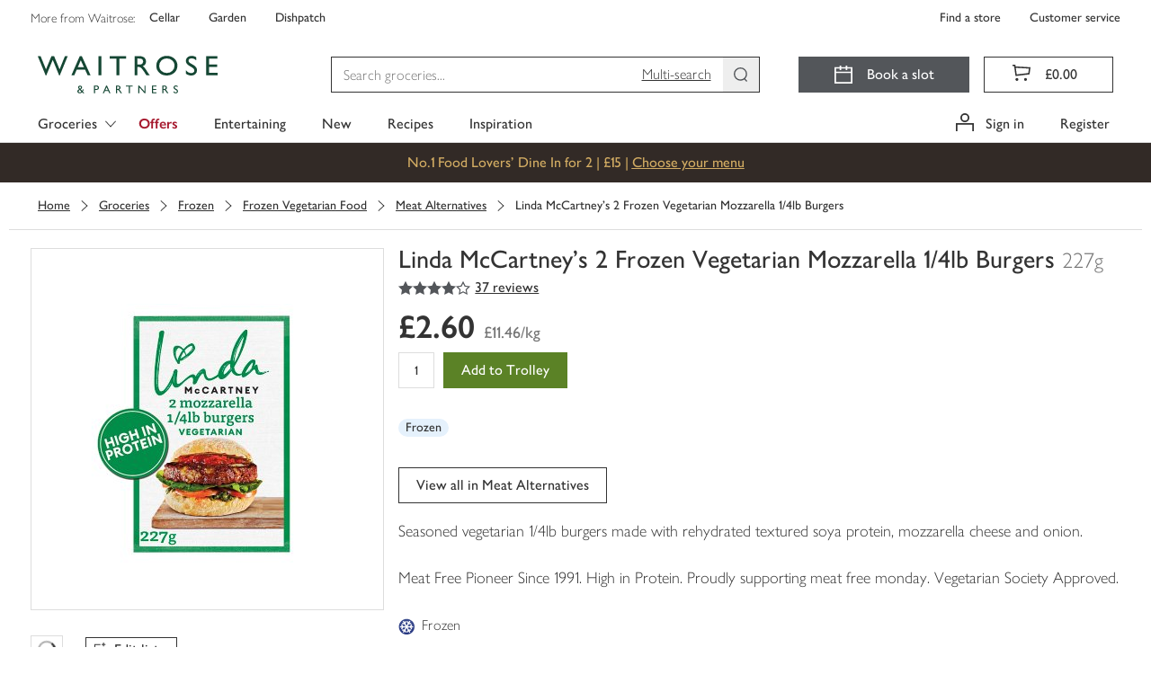

--- FILE ---
content_type: text/css
request_url: https://www.waitrose.com/ecom/assets/mfe/browse/_next/static/css/4740e744c8d6e9ea.css
body_size: 12726
content:
.TextLink_basic__O7Jdh{background-color:rgba(0,0,0,0);border:none;display:-webkit-inline-box;display:-webkit-inline-flex;display:-ms-inline-flexbox;display:inline-flex;-webkit-box-align:center;-webkit-align-items:center;-ms-flex-align:center;align-items:center;color:#333;cursor:pointer}.TextLink_basic__O7Jdh.TextLink___focus__IbJov,.TextLink_basic__O7Jdh:focus{outline-color:#359cd4;outline-offset:4px;outline-style:solid;outline-width:4px}.TextLink_basic__O7Jdh.TextLink___disabled__Dh4eK,.TextLink_basic__O7Jdh:disabled{outline:none}.TextLink_basic__O7Jdh.TextLink___focus__IbJov,.TextLink_basic__O7Jdh.TextLink___hover__WX__L,.TextLink_basic__O7Jdh:focus,.TextLink_basic__O7Jdh:hover{text-decoration:underline}.TextLink_basic__O7Jdh.TextLink_disabled__pCmxL,.TextLink_basic__O7Jdh.TextLink_disabled__pCmxL.TextLink___focus__IbJov,.TextLink_basic__O7Jdh.TextLink_disabled__pCmxL.TextLink___hover__WX__L,.TextLink_basic__O7Jdh.TextLink_disabled__pCmxL:focus,.TextLink_basic__O7Jdh.TextLink_disabled__pCmxL:hover{color:#757575;text-decoration:none;cursor:default;outline:none;pointer-events:none}.TextLink_basic__O7Jdh.TextLink_disabled__pCmxL.TextLink_underline-always__1pjHX{text-decoration:underline}.TextLink_basic__O7Jdh.TextLink_light__Qi_bb,.TextLink_basic__O7Jdh.TextLink_light__Qi_bb.TextLink___focus__IbJov,.TextLink_basic__O7Jdh.TextLink_light__Qi_bb.TextLink___hover__WX__L,.TextLink_basic__O7Jdh.TextLink_light__Qi_bb:focus,.TextLink_basic__O7Jdh.TextLink_light__Qi_bb:hover{color:#fff}.TextLink_basic__O7Jdh.TextLink_light__Qi_bb.TextLink_disabled__pCmxL,.TextLink_basic__O7Jdh.TextLink_light__Qi_bb.TextLink_disabled__pCmxL.TextLink___focus__IbJov,.TextLink_basic__O7Jdh.TextLink_light__Qi_bb.TextLink_disabled__pCmxL.TextLink___hover__WX__L,.TextLink_basic__O7Jdh.TextLink_light__Qi_bb.TextLink_disabled__pCmxL:focus,.TextLink_basic__O7Jdh.TextLink_light__Qi_bb.TextLink_disabled__pCmxL:hover{color:#ddd}.TextLink_underline-always__1pjHX,.TextLink_underline-always__1pjHX.TextLink___focus__IbJov,.TextLink_underline-always__1pjHX.TextLink___hover__WX__L,.TextLink_underline-always__1pjHX:focus,.TextLink_underline-always__1pjHX:hover,.TextLink_underline-default__ZrxLr,.TextLink_underline-default__ZrxLr.TextLink___focus__IbJov,.TextLink_underline-default__ZrxLr.TextLink___hover__WX__L,.TextLink_underline-default__ZrxLr:focus,.TextLink_underline-default__ZrxLr:hover{text-decoration:underline}.TextLink_underline-never__DgXOW,.TextLink_underline-never__DgXOW.TextLink___focus__IbJov,.TextLink_underline-never__DgXOW.TextLink___hover__WX__L,.TextLink_underline-never__DgXOW:focus,.TextLink_underline-never__DgXOW:hover{text-decoration:none}.TextLink_small___5T8u{font-size:12px;font-weight:400;line-height:20px}.TextLink_medium__gD__g{font-size:14px;font-weight:400;line-height:20px}.TextLink_large__2oJBC{font-size:16px;line-height:24px;font-weight:500}.TextLink_iconLeft__FlAmp{margin-right:8px}.TextLink_iconRight___Z_F_{margin-left:8px}.Typography_joyfully-bold__En_9k{font-family:Waitrose}.Typography_joyfully-bold__En_9k.Typography_paragraph__gj2p_{font-size:16px;font-weight:400;line-height:1.375}.Typography_joyfully-bold__En_9k.Typography_paragraphHeading__B8Qw_{font-size:16px;font-weight:700;line-height:1.25}.Typography_joyfully-bold__En_9k.Typography_paragraphHeading__B8Qw_.Typography_noMargins__U0sst{margin:0}.Typography_joyfully-bold__En_9k.Typography_paragraphExtraSmall__jJTDU,.Typography_joyfully-bold__En_9k.Typography_paragraphSmallLight__G8Z0s,.Typography_joyfully-bold__En_9k.Typography_paragraphSmall__T4nG0{font-size:14px;font-weight:400;line-height:1.571;letter-spacing:.5px}.Typography_joyfully-bold__En_9k.Typography_sectionHeading__Tc3av{margin:0 0 20px;font-size:24px;font-weight:400;line-height:1.167}@media(min-width:768px){.Typography_joyfully-bold__En_9k.Typography_sectionHeading__Tc3av{font-size:24px}}.Typography_joyfully-bold__En_9k.Typography_sectionHeading__Tc3av.Typography_fixedSize__Ckcht{font-size:24px;font-weight:400;line-height:1.167}.Typography_joyfully-bold__En_9k.Typography_sectionHeadingSmall___BHd_{font-size:13px;font-weight:700;line-height:1.385;text-transform:uppercase;letter-spacing:2.5px}.Typography_joyfully-bold__En_9k.Typography_screenHeading__dP6fj{margin:0 0 20px;font-size:32px;font-weight:700;letter-spacing:0;line-height:1.125}@media(min-width:544px){.Typography_joyfully-bold__En_9k.Typography_screenHeading__dP6fj{font-size:32px}}.Typography_joyfully-bold__En_9k.Typography_screenHeading__dP6fj.Typography_fixedSize__Ckcht{font-size:32px;line-height:1.125}.Typography_joyfully-bold__En_9k.Typography_screenHeading__dP6fj.Typography_noMargins__U0sst{margin:0}.Typography_joyfully-bold__En_9k.Typography_screenHeadingSmall__Lm2eq{margin:0 0 20px;font-size:20px;line-height:1.4;font-weight:700;text-transform:none;letter-spacing:0}@media(min-width:768px){.Typography_joyfully-bold__En_9k.Typography_screenHeadingSmall__Lm2eq{font-size:20px}}.Typography_joyfully-bold__En_9k.Typography_screenHeadingSmall__Lm2eq.Typography_fixedSize__Ckcht{font-size:20px;line-height:1.4}.Typography_joyfully-bold__En_9k.Typography_screenHeadingSmall__Lm2eq.Typography_noMargins__U0sst{margin:0}.Typography_typography__nsPZM{font-family:Waitrose}.Typography_displayLight__gIH6Z,.Typography_displayUltraWide__BSvtB,.Typography_display__7CCDb{margin:20px 0 10px;font-size:28px;font-weight:400;line-height:1.2}@media(min-width:768px){.Typography_displayLight__gIH6Z,.Typography_displayUltraWide__BSvtB,.Typography_display__7CCDb{font-size:36px}}@media(min-width:1260px){.Typography_displayLight__gIH6Z,.Typography_displayUltraWide__BSvtB,.Typography_display__7CCDb{font-size:60px}}.Typography_displayUltraWide__BSvtB{letter-spacing:4px;text-transform:uppercase}.Typography_displayLight__gIH6Z{font-weight:200}.Typography_headingLargeLight__Hmd4p,.Typography_headingLarge__zpLm5{margin:20px 0 10px;font-size:28px;line-height:1.222;font-weight:400}@media(min-width:544px){.Typography_headingLargeLight__Hmd4p,.Typography_headingLarge__zpLm5{font-size:36px}}.Typography_headingLargeLight__Hmd4p.Typography_fixedSize__Ckcht,.Typography_headingLarge__zpLm5.Typography_fixedSize__Ckcht{font-size:36px}.Typography_headingLargeLight__Hmd4p{font-weight:200}.Typography_headingLight__dRwot,.Typography_screenHeading__dP6fj{margin:20px 0 10px;font-size:20px;line-height:1.286;font-weight:200}@media(min-width:544px){.Typography_headingLight__dRwot,.Typography_screenHeading__dP6fj{font-size:28px}}.Typography_headingLight__dRwot.Typography_fixedSize__Ckcht,.Typography_screenHeading__dP6fj.Typography_fixedSize__Ckcht{font-size:28px}.Typography_screenHeading__dP6fj{font-weight:400;letter-spacing:4px;text-transform:uppercase}.Typography_screenHeadingSmall__Lm2eq,.Typography_sectionHeadingLight__8Sa6P,.Typography_sectionHeading__Tc3av{margin:20px 0 10px;font-size:16px;line-height:1.4;font-weight:400}@media(min-width:768px){.Typography_screenHeadingSmall__Lm2eq,.Typography_sectionHeadingLight__8Sa6P,.Typography_sectionHeading__Tc3av{font-size:20px}}.Typography_screenHeadingSmall__Lm2eq.Typography_fixedSize__Ckcht,.Typography_sectionHeadingLight__8Sa6P.Typography_fixedSize__Ckcht,.Typography_sectionHeading__Tc3av.Typography_fixedSize__Ckcht{font-size:20px}.Typography_screenHeadingSmall__Lm2eq{letter-spacing:4px;text-transform:uppercase}.Typography_sectionHeadingLight__8Sa6P{font-weight:200}.Typography_paragraphHeading__B8Qw_,.Typography_paragraph__gj2p_{margin:0 0 10px;font-size:16px;line-height:1.5;font-weight:400}.Typography_paragraph__gj2p_{font-weight:200}.Typography_paragraphSmallLight__G8Z0s,.Typography_paragraphSmall__T4nG0,.Typography_sectionHeadingSmall___BHd_{margin:0 0 10px;font-size:14px;line-height:1.429;font-weight:400}.Typography_sectionHeadingSmall___BHd_{letter-spacing:4px;text-transform:uppercase}.Typography_paragraphSmallLight__G8Z0s{font-weight:200}.Typography_paragraphExtraSmall__jJTDU{margin:0 0 10px;font-size:12px;line-height:1.429;font-weight:400}.Typography_noWrap__8TetW{white-space:nowrap;overflow:hidden;text-overflow:ellipsis}.Typography_noMargins__U0sst{margin:0}.Chip_chip__WtMfX{display:-webkit-inline-box;display:-webkit-inline-flex;display:-ms-inline-flexbox;display:inline-flex;-webkit-box-align:center;-webkit-align-items:center;-ms-flex-align:center;align-items:center;gap:5px;padding:5px 10px;min-height:30px;border:0;border-radius:50px;cursor:default;white-space:nowrap}.Chip_chip__WtMfX.Chip_small__Ur6Rg{padding:0 8px;min-height:20px}.Chip_chip__WtMfX.Chip_button__bmcNX.Chip___focus__qMNzv,.Chip_chip__WtMfX.Chip_button__bmcNX:focus{outline-color:#359cd4;outline-offset:4px;outline-style:solid;outline-width:4px;outline-offset:-4px}.Chip_chip__WtMfX.Chip_button__bmcNX.Chip___disabled__13wV2,.Chip_chip__WtMfX.Chip_button__bmcNX:disabled{outline:none}.Chip_chip__WtMfX.Chip_button__bmcNX{cursor:pointer}.Chip_chip__WtMfX.Chip_button__bmcNX.Chip___hover__A22hv,.Chip_chip__WtMfX.Chip_button__bmcNX:hover{background-color:#eee}.Chip_chip__WtMfX.Chip_button__bmcNX.Chip___active__Z_GHH,.Chip_chip__WtMfX.Chip_button__bmcNX:active{background-color:#a9a9a9}.Chip_chip__WtMfX.Chip_button__bmcNX.Chip___disabled__13wV2,.Chip_chip__WtMfX.Chip_button__bmcNX:disabled{background-color:#eee;color:#a9a9a9;cursor:auto}.Chip_chip__WtMfX.Chip_button__bmcNX.Chip_active__vTdWS{background-color:#5b8226;color:#fff}.Chip_chip__WtMfX.Chip_button__bmcNX.Chip_active__vTdWS.Chip___hover__A22hv,.Chip_chip__WtMfX.Chip_button__bmcNX.Chip_active__vTdWS:hover{background-color:#44693d}.Chip_chip__WtMfX.Chip_button__bmcNX.Chip_active__vTdWS.Chip___active__Z_GHH,.Chip_chip__WtMfX.Chip_button__bmcNX.Chip_active__vTdWS:active{background-color:#154734}.Chip_chip__WtMfX.Chip_button__bmcNX.Chip_active__vTdWS.Chip___disabled__13wV2,.Chip_chip__WtMfX.Chip_button__bmcNX.Chip_active__vTdWS:disabled{background-color:#eee;color:#a9a9a9;cursor:auto}.Chip_chip__WtMfX.Chip_button__bmcNX .Chip_leadingIcon__htatx,.Chip_chip__WtMfX.Chip_button__bmcNX .Chip_trailingIcon__RhwIY{line-height:0}.Chip_chip__WtMfX.Chip_productChip___6Smt{margin-top:4px;font-size:14px;-webkit-flex-wrap:nowrap;-ms-flex-wrap:nowrap;flex-wrap:nowrap;max-width:152px;margin-right:4px;gap:0}.Chip_chip__WtMfX.Chip_productChip___6Smt span{max-height:20px}.Chip_chip__WtMfX.Chip_productChip___6Smt .Chip_leadingIcon__htatx{margin-right:4px}.Chip_chip__WtMfX.Chip_productChip___6Smt .Chip_leadingIcon__htatx,.Chip_chip__WtMfX.Chip_productChip___6Smt .Chip_trailingIcon__RhwIY{display:-webkit-box;display:-webkit-flex;display:-ms-flexbox;display:flex;-webkit-box-align:center;-webkit-align-items:center;-ms-flex-align:center;align-items:center}.Chip_chip__WtMfX.Chip_productChip___6Smt .Chip_trailingIcon__RhwIY{margin-left:4px}.Chip_chip__WtMfX.Chip_green__huTjh{background-color:#f1f8e8;color:#154734}.Chip_chip__WtMfX.Chip_red__93gaG{background-color:#fae5ea;color:#333}.Chip_chip__WtMfX.Chip_redAlternative__k4Bvk{background-color:#fae5ea;color:#a6192e}.Chip_chip__WtMfX.Chip_blue__woADi{background-color:#e5f1fc;color:#333}.Chip_chip__WtMfX.Chip_grey__iGVcO{background-color:#ddd;color:#333}.Chip_chip__WtMfX.Chip_greenAlternative__9ALIK{background-color:#f1f8e8;color:#333}.Chip_chip__WtMfX.Chip_yellow__wTCbc{background-color:#fef6e5;color:#333}.Chip_chip__WtMfX.Chip_award__epjze{background-color:#f5e8d8;color:#333}.Badge_badge__FJFOl{-webkit-box-align:center;-webkit-align-items:center;-ms-flex-align:center;align-items:center;display:-webkit-inline-box;display:-webkit-inline-flex;display:-ms-inline-flexbox;display:inline-flex;-webkit-box-pack:center;-webkit-justify-content:center;-ms-flex-pack:center;justify-content:center;padding:0 12px;white-space:nowrap}.Badge_default__0zj6w{background:#53565a;color:#fff}.Badge_neutral__I4Y1O{color:#333;background-color:#ddd}.Badge_offer__C1Wlh{background-color:#a6192e;color:#fff}.Badge_danger__J7GL8{background-color:#d50032;color:#fff}.Badge_warning__vqGI3{background-color:#f6a600;color:#333}.Badge_success__FUtdG{background-color:#78be20;color:#333}.Badge_fitParent__5sAEV{display:-webkit-box;display:-webkit-flex;display:-ms-flexbox;display:flex}.Badge_icon__WUJvn{margin-right:4px}.Badge_green__HP_P_{color:#fff;background-color:#0e893e}.Badge_valueGreen__H3MlD{color:#154734;background-color:#c4d600}.Badge_seasonal__Dizc_{color:#fff;background-color:#560734}.Badge_limitedEdition__E9W3a{color:#fff;background-color:#002f6c}.Badge_wineEvent__VKozF{color:#333;background-color:#dcb37d}.StarRating_rating__rpm09{display:-webkit-box;display:-webkit-flex;display:-ms-flexbox;display:flex;-webkit-box-align:center;-webkit-align-items:center;-ms-flex-align:center;align-items:center;font-weight:500}.StarRating_hasText__MXAz8{margin-right:8px}.Stars_stars__BJaOS{line-height:0;color:#53565a;display:-webkit-box;display:-webkit-flex;display:-ms-flexbox;display:flex;gap:4px}.Stars_stars__BJaOS.Stars_large___Qux3{gap:12px}.Stars_srOnly__XeAlv{position:absolute;width:1px;height:1px;padding:0;margin:0;overflow:hidden;clip:rect(0,0,0,0);border:0}.Stars_interactive__4PaGq .Stars_starRatingForm__RW1vn{display:-webkit-box;display:-webkit-flex;display:-ms-flexbox;display:flex;-webkit-box-orient:horizontal;-webkit-box-direction:normal;-webkit-flex-direction:row;-ms-flex-direction:row;flex-direction:row}.Stars_interactive__4PaGq .Stars_starRatingForm__RW1vn input:checked+label{outline-color:#359cd4;outline-offset:4px;outline-style:solid;outline-width:4px}.Stars_interactive__4PaGq .Stars_starRatingForm__RW1vn .Stars_starRating__IJQNX{padding:0 2px}.Stars_interactive__4PaGq .Stars_starRatingForm__RW1vn .Stars_starRating__IJQNX.Stars_large___Qux3{padding:0 6px}.Stars_interactive__4PaGq .Stars_starRating__IJQNX.Stars___hover__IIHfQ,.Stars_interactive__4PaGq .Stars_starRating__IJQNX:hover,.Stars_interactive__4PaGq .Stars_starRating__IJQNX:hover~.Stars_star__3wC2C{-webkit-animation:Stars_bounce__Aidxi .7s;animation:Stars_bounce__Aidxi .7s;cursor:pointer}@-webkit-keyframes Stars_bounce__Aidxi{0%{-webkit-transform:scale(1);transform:scale(1)}50%{-webkit-transform:scale(1.15);transform:scale(1.15)}to{-webkit-transform:scale(1);transform:scale(1)}}@keyframes Stars_bounce__Aidxi{0%{-webkit-transform:scale(1);transform:scale(1)}50%{-webkit-transform:scale(1.15);transform:scale(1.15)}to{-webkit-transform:scale(1);transform:scale(1)}}.Stars_visuallyhidden___PofP{position:absolute;width:1px;height:1px;padding:0;margin:0;overflow:hidden;clip:rect(0,0,0,0);border:0}.icons_heartSelectedFill__4iCMj{fill:#78be20}.icons_heartSelectedOutline__pR9JU{fill:#fff}.icons_myWaitroseMW__cT3eZ{fill:#c4d600}.icons_stepCheckerOutline__1J_dP{fill:#a9a9a9}.icons_stepCheckerActiveDot__bLleL{fill:#78be20}.icons_stepCheckerInactiveDot__QyCBP{fill:#53565a}.icons_partnershipCardDarkGrey__yqKn0{fill:#333}.icons_partnershipCardLightGrey__559Xj{fill:#ddd}.icons_partnershipCardGreen__oOkgf{fill:#00b140}.icons_partnershipCardBackground___BR0N{fill:#eee}.ButtonBase_button__uBkZA.ButtonBase___focus__i22gp,.ButtonBase_button__uBkZA:focus{outline-color:#359cd4;outline-offset:4px;outline-style:solid;outline-width:4px}.ButtonBase_button__uBkZA.ButtonBase___disabled__e6_9l,.ButtonBase_button__uBkZA:disabled{outline:none}.ButtonBase_button__uBkZA{min-width:200px;min-height:40px;padding:8px 20px;background:none;border:0;border-radius:0;display:-webkit-inline-box;display:-webkit-inline-flex;display:-ms-inline-flexbox;display:inline-flex;-webkit-box-align:center;-webkit-align-items:center;-ms-flex-align:center;align-items:center;-webkit-box-pack:center;-webkit-justify-content:center;-ms-flex-pack:center;justify-content:center;cursor:pointer;margin:0;position:relative;text-align:center;-ms-touch-action:manipulation;touch-action:manipulation;-webkit-transition:background-color .2s;transition:background-color .2s;-webkit-user-select:none;-moz-user-select:none;-ms-user-select:none;user-select:none;vertical-align:middle;white-space:nowrap;-webkit-box-sizing:border-box;box-sizing:border-box}.ButtonBase_button__uBkZA,.ButtonBase_button__uBkZA.ButtonBase___active__Up8oA,.ButtonBase_button__uBkZA.ButtonBase___focus__i22gp,.ButtonBase_button__uBkZA.ButtonBase___hover__MlNsg,.ButtonBase_button__uBkZA:active,.ButtonBase_button__uBkZA:focus,.ButtonBase_button__uBkZA:hover,.ButtonBase_button__uBkZA:link,.ButtonBase_button__uBkZA:visited{text-decoration:none}.ButtonBase_button__uBkZA.ButtonBase___disabled__e6_9l,.ButtonBase_button__uBkZA.ButtonBase_waiting__DXiA_,.ButtonBase_button__uBkZA:disabled{pointer-events:none}.ButtonBase_button__uBkZA .withStartIcon{padding-left:16px}.ButtonBase_button__uBkZA .withEndIcon{padding-right:16px}.ButtonBase_button__uBkZA.ButtonBase_small__qkvV3{padding:2px 8px;min-width:auto;min-height:auto}.ButtonBase_button__uBkZA.ButtonBase_small__qkvV3 .withStartIcon{padding-left:8px}.ButtonBase_button__uBkZA.ButtonBase_small__qkvV3 .withEndIcon{padding-right:8px}.ButtonBase_button__uBkZA.ButtonBase_small__qkvV3.ButtonBase_iconOnly__yBsfB{padding:6px 8px}.ButtonBase_fit__7o1L5{min-width:0}.ButtonBase_full__m6w2O{min-width:0;width:100%}.ButtonBase_iconOnly__yBsfB{padding:0;min-width:40px}.ButtonBase_primary__xwEkx{background-color:#53565a}.ButtonBase_primary__xwEkx,.ButtonBase_primary__xwEkx.ButtonBase___active__Up8oA,.ButtonBase_primary__xwEkx.ButtonBase___focus__i22gp,.ButtonBase_primary__xwEkx.ButtonBase___hover__MlNsg,.ButtonBase_primary__xwEkx:active,.ButtonBase_primary__xwEkx:focus,.ButtonBase_primary__xwEkx:hover,.ButtonBase_primary__xwEkx:link,.ButtonBase_primary__xwEkx:visited{color:#fff}.ButtonBase_primary__xwEkx.ButtonBase___hover__MlNsg,.ButtonBase_primary__xwEkx:hover{background-color:#757575}.ButtonBase_primary__xwEkx.ButtonBase___active__Up8oA,.ButtonBase_primary__xwEkx:active{background-color:#333}.ButtonBase_primary__xwEkx.ButtonBase___disabled__e6_9l:not(.ButtonBase_waiting__DXiA_),.ButtonBase_primary__xwEkx:disabled:not(.ButtonBase_waiting__DXiA_){background-color:#eee}.ButtonBase_primary__xwEkx.ButtonBase___disabled__e6_9l,.ButtonBase_primary__xwEkx:disabled{color:#a9a9a9}.ButtonBase_primaryWhite__BlQdi{background-color:#fff}.ButtonBase_primaryWhite__BlQdi,.ButtonBase_primaryWhite__BlQdi.ButtonBase___active__Up8oA,.ButtonBase_primaryWhite__BlQdi.ButtonBase___focus__i22gp,.ButtonBase_primaryWhite__BlQdi.ButtonBase___hover__MlNsg,.ButtonBase_primaryWhite__BlQdi:active,.ButtonBase_primaryWhite__BlQdi:focus,.ButtonBase_primaryWhite__BlQdi:hover,.ButtonBase_primaryWhite__BlQdi:link,.ButtonBase_primaryWhite__BlQdi:visited{color:#333}.ButtonBase_primaryWhite__BlQdi.ButtonBase___hover__MlNsg,.ButtonBase_primaryWhite__BlQdi:hover{background-color:#f3f3f3}.ButtonBase_primaryWhite__BlQdi.ButtonBase___active__Up8oA,.ButtonBase_primaryWhite__BlQdi.ButtonBase___disabled__e6_9l:not(.ButtonBase_waiting__DXiA_),.ButtonBase_primaryWhite__BlQdi:active,.ButtonBase_primaryWhite__BlQdi:disabled:not(.ButtonBase_waiting__DXiA_){background-color:#eee}.ButtonBase_primaryWhite__BlQdi.ButtonBase___disabled__e6_9l,.ButtonBase_primaryWhite__BlQdi:disabled{color:#a9a9a9}.ButtonBase_secondary__RYopi{background-color:rgba(0,0,0,0);-webkit-box-shadow:inset 0 0 0 1px #333;box-shadow:inset 0 0 0 1px #333}.ButtonBase_secondary__RYopi .ButtonBase_icon__mNgTL{-webkit-transform:translateY(-1px);-ms-transform:translateY(-1px);transform:translateY(-1px)}.ButtonBase_secondary__RYopi.ButtonBase___active__Up8oA,.ButtonBase_secondary__RYopi.ButtonBase___hover__MlNsg,.ButtonBase_secondary__RYopi:active,.ButtonBase_secondary__RYopi:hover{-webkit-box-shadow:inset 0 0 0 2px #333;box-shadow:inset 0 0 0 2px #333}.ButtonBase_secondary__RYopi,.ButtonBase_secondary__RYopi.ButtonBase___active__Up8oA,.ButtonBase_secondary__RYopi.ButtonBase___focus__i22gp,.ButtonBase_secondary__RYopi.ButtonBase___hover__MlNsg,.ButtonBase_secondary__RYopi:active,.ButtonBase_secondary__RYopi:focus,.ButtonBase_secondary__RYopi:hover,.ButtonBase_secondary__RYopi:link,.ButtonBase_secondary__RYopi:visited{color:#333}.ButtonBase_secondary__RYopi.ButtonBase___active__Up8oA,.ButtonBase_secondary__RYopi:active{background-color:#f3f3f3}.ButtonBase_secondary__RYopi.ButtonBase___disabled__e6_9l:not(.ButtonBase_waiting__DXiA_),.ButtonBase_secondary__RYopi:disabled:not(.ButtonBase_waiting__DXiA_){-webkit-box-shadow:inset 0 0 0 1px #ddd;box-shadow:inset 0 0 0 1px #ddd;color:#a9a9a9}.ButtonBase_secondaryLight__XwMu4{background-color:rgba(0,0,0,0);-webkit-box-shadow:inset 0 0 0 1px #fff;box-shadow:inset 0 0 0 1px #fff}.ButtonBase_secondaryLight__XwMu4 .ButtonBase_icon__mNgTL{-webkit-transform:translateY(-1px);-ms-transform:translateY(-1px);transform:translateY(-1px)}.ButtonBase_secondaryLight__XwMu4.ButtonBase___active__Up8oA,.ButtonBase_secondaryLight__XwMu4.ButtonBase___hover__MlNsg,.ButtonBase_secondaryLight__XwMu4:active,.ButtonBase_secondaryLight__XwMu4:hover{-webkit-box-shadow:inset 0 0 0 2px #fff;box-shadow:inset 0 0 0 2px #fff}.ButtonBase_secondaryLight__XwMu4,.ButtonBase_secondaryLight__XwMu4.ButtonBase___active__Up8oA,.ButtonBase_secondaryLight__XwMu4.ButtonBase___focus__i22gp,.ButtonBase_secondaryLight__XwMu4.ButtonBase___hover__MlNsg,.ButtonBase_secondaryLight__XwMu4:active,.ButtonBase_secondaryLight__XwMu4:focus,.ButtonBase_secondaryLight__XwMu4:hover,.ButtonBase_secondaryLight__XwMu4:link,.ButtonBase_secondaryLight__XwMu4:visited{color:#fff}.ButtonBase_secondaryLight__XwMu4.ButtonBase___active__Up8oA,.ButtonBase_secondaryLight__XwMu4:active{background-color:hsla(0,0%,100%,.5)}.ButtonBase_secondaryLight__XwMu4.ButtonBase___disabled__e6_9l:not(.ButtonBase_waiting__DXiA_),.ButtonBase_secondaryLight__XwMu4:disabled:not(.ButtonBase_waiting__DXiA_){-webkit-box-shadow:inset 0 0 0 1px #53565a;box-shadow:inset 0 0 0 1px #53565a;color:#53565a}.ButtonBase_finalising__bnW5e{background-color:#5b8226}.ButtonBase_finalising__bnW5e,.ButtonBase_finalising__bnW5e.ButtonBase___active__Up8oA,.ButtonBase_finalising__bnW5e.ButtonBase___focus__i22gp,.ButtonBase_finalising__bnW5e.ButtonBase___hover__MlNsg,.ButtonBase_finalising__bnW5e:active,.ButtonBase_finalising__bnW5e:focus,.ButtonBase_finalising__bnW5e:hover,.ButtonBase_finalising__bnW5e:link,.ButtonBase_finalising__bnW5e:visited{color:#fff}.ButtonBase_finalising__bnW5e.ButtonBase___hover__MlNsg,.ButtonBase_finalising__bnW5e:hover{background-color:#44693d}.ButtonBase_finalising__bnW5e.ButtonBase___active__Up8oA,.ButtonBase_finalising__bnW5e:active{background-color:#154734}.ButtonBase_finalising__bnW5e.ButtonBase___disabled__e6_9l:not(.ButtonBase_waiting__DXiA_),.ButtonBase_finalising__bnW5e:disabled:not(.ButtonBase_waiting__DXiA_){background-color:#eee}.ButtonBase_finalising__bnW5e.ButtonBase___disabled__e6_9l,.ButtonBase_finalising__bnW5e:disabled{color:#a9a9a9}.ButtonBase_success__ZiIrp{-webkit-box-shadow:inset 0 0 0 1px #5b8226;box-shadow:inset 0 0 0 1px #5b8226;background-color:#f1f8e8;color:#333;pointer-events:none}.ButtonBase_save__f5iaN{background-color:#5b8226;color:#fff;pointer-events:none}.ButtonBase_spinnerContainer__rL874{display:inline-block;left:50%;line-height:normal;position:absolute;top:50%;-webkit-transform:translate(-50%,-50%);-ms-transform:translate(-50%,-50%);transform:translate(-50%,-50%)}.ButtonBase_spinnerContainer__rL874~*{visibility:hidden}.Spinner_srOnly__olTRW{position:absolute;width:1px;height:1px;padding:0;margin:0;overflow:hidden;clip:rect(0,0,0,0);border:0}.Spinner_spinner__Vg5nk{-webkit-animation:Spinner_rotation___1sfr 3s ease-in-out infinite;animation:Spinner_rotation___1sfr 3s ease-in-out infinite;margin:0 auto;position:relative}.Spinner_spinnerAnimation__d18jx{-webkit-animation:Spinner_rotation___1sfr 1.2s cubic-bezier(.5,0,.5,1) infinite;animation:Spinner_rotation___1sfr 1.2s cubic-bezier(.5,0,.5,1) infinite;border-radius:50%;border-style:solid;border-width:2px;-webkit-box-sizing:border-box;box-sizing:border-box;display:block;height:100%;position:absolute;-webkit-transform:rotate(45deg);-ms-transform:rotate(45deg);transform:rotate(45deg);width:100%}.Spinner_spinnerAnimation__d18jx:nth-child(2){-webkit-animation-delay:-.3s;animation-delay:-.3s;-webkit-transform:rotate(225deg);-ms-transform:rotate(225deg);transform:rotate(225deg)}.Spinner_spinnerAnimation__d18jx:nth-child(3){-webkit-animation-delay:-.15s;animation-delay:-.15s;-webkit-transform:rotate(315deg);-ms-transform:rotate(315deg);transform:rotate(315deg)}.Spinner_spinnerAnimation__d18jx:nth-child(4){-webkit-animation-delay:-.07s;animation-delay:-.07s;-webkit-transform:rotate(225deg);-ms-transform:rotate(225deg);transform:rotate(225deg)}.Spinner_dark__mN3gl .Spinner_spinnerAnimation__d18jx{border-color:#333 rgba(0,0,0,0) rgba(0,0,0,0)}.Spinner_dark__mN3gl .Spinner_spinnerAnimation__d18jx:first-child{border-color:rgba(51,51,51,.4)}.Spinner_light__kXrfk .Spinner_spinnerAnimation__d18jx{border-color:#757575 rgba(0,0,0,0) rgba(0,0,0,0)}.Spinner_light__kXrfk .Spinner_spinnerAnimation__d18jx:first-child{border-color:#fff}.Spinner_small__myZvN{height:16px;width:16px}.Spinner_medium__WjnXh,.Spinner_standard__X_qNi{height:20px;width:20px}.Spinner_large__dNnk1{height:32px;width:32px}.Spinner_pageSpinner__KGKjz{-webkit-box-align:center;-webkit-align-items:center;-ms-flex-align:center;align-items:center;display:-webkit-box;display:-webkit-flex;display:-ms-flexbox;display:flex;height:40vh;width:100vw}@-webkit-keyframes Spinner_rotation___1sfr{0%{-webkit-transform:rotate(0deg);transform:rotate(0deg)}to{-webkit-transform:rotate(1turn);transform:rotate(1turn)}}@keyframes Spinner_rotation___1sfr{0%{-webkit-transform:rotate(0deg);transform:rotate(0deg)}to{-webkit-transform:rotate(1turn);transform:rotate(1turn)}}.Modal_modal__UssiO{background-color:#fff;-webkit-box-shadow:0 3px 7px 0 rgba(51,51,51,.4);box-shadow:0 3px 7px 0 rgba(51,51,51,.4);color:#333;cursor:default;font-family:Waitrose;left:50%;max-width:544px;position:absolute;top:50%;-webkit-transform:translate(-50%,-50%);-ms-transform:translate(-50%,-50%);transform:translate(-50%,-50%);width:90%;max-height:90vh;overflow:hidden;display:-webkit-box;display:-webkit-flex;display:-ms-flexbox;display:flex}.Modal_modalOverlay__bZAPA{bottom:0;cursor:pointer;left:0;overflow-x:hidden;overflow-y:auto;position:fixed;right:0;top:0}.Modal_modalOpen__gSlTp{width:100%}.Modal_modalOverlayOpen__qy5ir{z-index:1070;background-color:rgba(51,51,51,.7)}.Modal_fullScreen__UFMz_{height:100%;max-height:100%;max-width:100%;width:100%;top:0;left:0;-webkit-transform:none;-ms-transform:none;transform:none}.Modal_modalContainer__bKaW8{display:-webkit-box;display:-webkit-flex;display:-ms-flexbox;display:flex;-webkit-box-orient:vertical;-webkit-box-direction:normal;-webkit-flex-direction:column;-ms-flex-direction:column;flex-direction:column;width:100%}.Modal_modalContainer__bKaW8.Modal_scrollable__3kmlv{overflow-y:auto;-webkit-overflow-scrolling:touch}.Modal_modalHeader__EsaYT{position:relative;display:-webkit-box;display:-webkit-flex;display:-ms-flexbox;display:flex;-webkit-box-align:center;-webkit-align-items:center;-ms-flex-align:center;align-items:center;min-height:56px;border-bottom:1px solid #ddd}.Modal_modalHeader__EsaYT .Modal_modalHeading__a63Hh{text-align:center;margin:0;width:100%;padding:16px 40px}.Modal_modalContent___zJey{-webkit-box-flex:1;-webkit-flex-grow:1;-ms-flex-positive:1;flex-grow:1;padding:20px 16px;overflow-y:auto;-webkit-overflow-scrolling:touch;text-align:center}@media(min-width:768px){.Modal_modalContent___zJey{padding:20px 40px}}.Modal_modalContent___zJey.Modal_noPaddingBottom__z8UVT{padding-bottom:0}.Modal_closeButtonWithStandardHeader__IvIDb.Modal_closeButtonWithStandardHeader__IvIDb,.Modal_closeButtonWithoutStandardHeader__8fn5f.Modal_closeButtonWithoutStandardHeader__8fn5f{position:absolute;right:20px;top:16px;display:-webkit-box;display:-webkit-flex;display:-ms-flexbox;display:flex;height:24px;-webkit-align-self:flex-start;-ms-flex-item-align:start;align-self:flex-start;-webkit-box-pack:center;-webkit-justify-content:center;-ms-flex-pack:center;justify-content:center;-webkit-box-align:center;-webkit-align-items:center;-ms-flex-align:center;align-items:center}.Modal_closeButtonWithoutStandardHeader__8fn5f.Modal_closeButtonWithoutStandardHeader__8fn5f{top:20px}button.CloseButton_closeButton__ALFN8{z-index:1;color:#333}button.CloseButton_disabled__mDzQm{cursor:not-allowed;opacity:.3}button.CloseButton_light__wwI3n{color:#fff}.IconButton_iconButton__QXsRP{background-color:rgba(0,0,0,0);border:none;cursor:pointer;padding:0;position:relative;display:-webkit-inline-box;display:-webkit-inline-flex;display:-ms-inline-flexbox;display:inline-flex}.MessageText_messageText__N1AG_{margin:0}.MessageText_messageText__N1AG_>p:last-child{margin-bottom:0}.Buttons_buttons__EViRS{display:-webkit-box;display:-webkit-flex;display:-ms-flexbox;display:flex;-webkit-flex-wrap:wrap;-ms-flex-wrap:wrap;flex-wrap:wrap;-webkit-box-pack:center;-webkit-justify-content:center;-ms-flex-pack:center;justify-content:center;-webkit-box-align:center;-webkit-align-items:center;-ms-flex-align:center;align-items:center;gap:12px;padding:28px 16px 16px}@media(min-width:768px){.Buttons_buttons__EViRS{gap:16px;padding-bottom:40px}}.Buttons_buttons__EViRS:not(.Buttons_vertical__nSDw9)>*{width:100%}@media(min-width:768px){.Buttons_buttons__EViRS:not(.Buttons_vertical__nSDw9)>*{width:auto}}.Buttons_buttons__EViRS.Buttons_vertical__nSDw9{-webkit-box-orient:vertical;-webkit-box-direction:normal;-webkit-flex-direction:column;-ms-flex-direction:column;flex-direction:column}.LabeledControl_label__3Knj7{display:-webkit-inline-box;display:-webkit-inline-flex;display:-ms-inline-flexbox;display:inline-flex;-webkit-box-align:start;-webkit-align-items:flex-start;-ms-flex-align:start;align-items:flex-start;margin:0}.LabeledControl_label__3Knj7.LabeledControl_isDisabled__7kcQZ{cursor:default}.LabeledControl_label__3Knj7>:first-child{margin-top:2px}.LabeledControl_boxed__Jzhxc{padding:9px;border:1px solid #333}.LabeledControl_boxed__Jzhxc:not(.LabeledControl_isDisabled__7kcQZ).LabeledControl___hover__tPLKb,.LabeledControl_boxed__Jzhxc:not(.LabeledControl_isDisabled__7kcQZ).LabeledControl_isChecked__yhDGz,.LabeledControl_boxed__Jzhxc:not(.LabeledControl_isDisabled__7kcQZ):hover{border-width:2px;padding:8px}.LabeledControl_boxed__Jzhxc:focus-within{outline-color:#359cd4;outline-offset:4px;outline-style:solid;outline-width:4px}.LabeledControl_boxed__Jzhxc:focus-within input.LabeledControl___focus__cRN3Y:not(:disabled)+.fakeInput,.LabeledControl_boxed__Jzhxc:focus-within input:focus:not(:disabled)+.fakeInput{outline:none}.LabeledControl_boxed__Jzhxc:not(.LabeledControl_isDisabled__7kcQZ).LabeledControl___hover__tPLKb,.LabeledControl_boxed__Jzhxc:not(.LabeledControl_isDisabled__7kcQZ):hover{border-width:2px;font-weight:400;background-color:#f1f8e8}.LabeledControl_boxed__Jzhxc.LabeledControl_isDisabled__7kcQZ{border:1px solid #757575;color:#757575}.LabeledControl_spacer__E5hJS{margin-left:8px;height:1px}.LabeledControl_hasError___LsQ8{padding:8px;border:2px solid #d50032;margin-bottom:8px}.LabeledControl_hasError___LsQ8.LabeledControl___hover__tPLKb,.LabeledControl_hasError___LsQ8:hover{font-weight:400;background-color:#f1f8e8}p.FieldSubText_subtext__343g_{-webkit-box-align:start;-webkit-align-items:flex-start;-ms-flex-align:start;align-items:flex-start;color:#333;display:-webkit-box;display:-webkit-flex;display:-ms-flexbox;display:flex;line-height:1.42857143;margin:8px 0;text-align:left}label+p.FieldSubText_subtext__343g_{margin-top:-4px}p.FieldSubText_error__2J7mM{color:#d50032}.FieldSubText_icon__siRl8{margin:2px 4px 2px 0}.FieldSubText_icon__siRl8 svg{display:block;height:16px;width:16px}.FieldSubText_srOnly__SbUZm{position:absolute;width:1px;height:1px;padding:0;margin:0;overflow:hidden;clip:rect(0,0,0,0);border:0}.SelectionControl_wrapper__3mTjI{display:inline-block;position:relative}.SelectionControl_wrapper__3mTjI input{opacity:0;position:absolute;width:100%;height:100%;top:0;left:0;margin:0;z-index:1}.SelectionControl_fakeInput__npX7J{-webkit-box-sizing:border-box;box-sizing:border-box;position:relative;border:1px solid #333;background:#fff;width:20px;height:20px}.SelectionControl_fakeInput__npX7J,.SelectionControl_fakeInput__npX7J .SelectionControl_checkMark__WSefI{display:-webkit-box;display:-webkit-flex;display:-ms-flexbox;display:flex;-webkit-box-pack:center;-webkit-justify-content:center;-ms-flex-pack:center;justify-content:center;-webkit-box-align:center;-webkit-align-items:center;-ms-flex-align:center;align-items:center}.SelectionControl_fakeInput__npX7J .SelectionControl_checkMark__WSefI{width:18px;height:18px;background:#333;color:#fff;opacity:0}input:checked+.SelectionControl_fakeInput__npX7J .SelectionControl_checkMark__WSefI{opacity:1}input[type=radio]+.SelectionControl_fakeInput__npX7J .SelectionControl_checkMark__WSefI{border-radius:50%;width:12px;height:12px;background:#333}@media(hover:hover){input.SelectionControl___hover__pN57C:not(:disabled)+.SelectionControl_fakeInput__npX7J,input:hover:not(:disabled)+.SelectionControl_fakeInput__npX7J{border-width:2px}input.SelectionControl___hover__pN57C:checked:not(:disabled):not(:focus)+.SelectionControl_fakeInput__npX7J,input:hover:checked:not(:disabled):not(:focus)+.SelectionControl_fakeInput__npX7J{border-color:#757575}input.SelectionControl___hover__pN57C:checked:not(:disabled):not(:focus)+.SelectionControl_fakeInput__npX7J .SelectionControl_checkMark__WSefI,input:hover:checked:not(:disabled):not(:focus)+.SelectionControl_fakeInput__npX7J .SelectionControl_checkMark__WSefI{background:#757575}}input.SelectionControl___active__t_iDI:not(:disabled)+.SelectionControl_fakeInput__npX7J,input:active:not(:disabled)+.SelectionControl_fakeInput__npX7J{border-width:2px;background:#f3f3f3}input:checked.SelectionControl___active__t_iDI:not(:disabled)+.SelectionControl_fakeInput__npX7J,input:checked:active:not(:disabled)+.SelectionControl_fakeInput__npX7J{border-color:#333}input:checked.SelectionControl___active__t_iDI:not(:disabled)+.SelectionControl_fakeInput__npX7J .SelectionControl_checkMark__WSefI,input:checked:active:not(:disabled)+.SelectionControl_fakeInput__npX7J .SelectionControl_checkMark__WSefI{background:#333}input:checked:disabled+.SelectionControl_fakeInput__npX7J,input:disabled+.SelectionControl_fakeInput__npX7J{border-color:#a9a9a9}input:checked:disabled+.SelectionControl_fakeInput__npX7J .SelectionControl_checkMark__WSefI{background:#a9a9a9}input.SelectionControl___focus__GU4lb:not(:disabled)+.SelectionControl_fakeInput__npX7J,input:focus:not(:disabled)+.SelectionControl_fakeInput__npX7J{outline-color:#359cd4;outline-offset:4px;outline-style:solid;outline-width:4px}input:checked.SelectionControl___focus__GU4lb:not(:disabled)+.SelectionControl_fakeInput__npX7J,input:checked:focus:not(:disabled)+.SelectionControl_fakeInput__npX7J{border-color:#333}input:checked.SelectionControl___focus__GU4lb:not(:disabled)+.SelectionControl_fakeInput__npX7J .SelectionControl_checkMark__WSefI,input:checked:focus:not(:disabled)+.SelectionControl_fakeInput__npX7J .SelectionControl_checkMark__WSefI{background:#333}input[type=radio]+.SelectionControl_fakeInput__npX7J{border-radius:50%}.ProductPod_pod__eynfd{position:relative;overflow:hidden;border:1px solid #ddd;background-color:#fff;padding:0 16px 16px;display:grid}.ProductPod_pod__eynfd>*{isolation:isolate}.ProductPod_pod__eynfd.ProductPod_inTrolley__IoAmc{border-color:#78be20}.ProductPod_pod__eynfd.ProductPod_inTrolley__IoAmc:before{border:solid #78be20;border-width:1px 1px 3px;content:" ";position:absolute;top:0;left:0;bottom:0;right:0;z-index:1;pointer-events:none}.ProductPod_pod__eynfd.ProductPod_light__3801j,.ProductPod_pod__eynfd.ProductPod_slim__9_mv4{grid-template-columns:85px 1fr;grid-template-rows:repeat(2,-webkit-max-content) 1fr -webkit-max-content;grid-template-rows:repeat(2,max-content) 1fr max-content;grid-template-areas:"topbar topbar" "image header" "centerprice attributes" "price controls";-webkit-column-gap:16px;-moz-column-gap:16px;column-gap:16px;width:288px}@media(min-width:544px){.ProductPod_pod__eynfd.ProductPod_light__3801j,.ProductPod_pod__eynfd.ProductPod_slim__9_mv4{width:294px}}@media(min-width:768px){.ProductPod_pod__eynfd.ProductPod_light__3801j,.ProductPod_pod__eynfd.ProductPod_slim__9_mv4{width:320px}}.ProductPod_pod__eynfd.ProductPod_light__3801j .ProductPod_podImage__kHPuu,.ProductPod_pod__eynfd.ProductPod_slim__9_mv4 .ProductPod_podImage__kHPuu{height:85px}@media(max-width:767px){.ProductPod_pod__eynfd.ProductPod_light__3801j .ProductPod_fitLongLabel__nY3tp,.ProductPod_pod__eynfd.ProductPod_slim__9_mv4 .ProductPod_fitLongLabel__nY3tp{padding-left:4px;padding-right:4px}}.ProductPod_pod__eynfd .ProductPod_podTopbar__Yfzvp{grid-area:topbar;margin-top:1px;margin-right:-15px;margin-left:-16px;display:-webkit-box;display:-webkit-flex;display:-ms-flexbox;display:flex;-webkit-box-align:center;-webkit-align-items:center;-ms-flex-align:center;align-items:center;height:40px}.ProductPod_pod__eynfd .ProductPod_podTopbar__Yfzvp .ProductPod_fav__KONBD{margin-left:auto;padding:10px}.ProductPod_pod__eynfd .ProductPod_podTopbar__Yfzvp .ProductPod_fav__KONBD.ProductPod___focus__gbEe_,.ProductPod_pod__eynfd .ProductPod_podTopbar__Yfzvp .ProductPod_fav__KONBD:focus{outline-color:#359cd4;outline-offset:4px;outline-style:solid;outline-width:4px;outline-offset:-4px}.ProductPod_pod__eynfd .ProductPod_podTopbar__Yfzvp .ProductPod_fav__KONBD.ProductPod___disabled__bhsAU,.ProductPod_pod__eynfd .ProductPod_podTopbar__Yfzvp .ProductPod_fav__KONBD:disabled{outline:none}.ProductPod_pod__eynfd .ProductPod_podImage__kHPuu{grid-area:image;display:block}.ProductPod_pod__eynfd .ProductPod_podHeader__3JgbH{grid-area:header;display:block}.ProductPod_pod__eynfd .ProductPod_podHeader__3JgbH .ProductPod_entBadge__yiNJY{background-color:#ddd;margin-bottom:4px;font-size:12px;line-height:1.25;letter-spacing:1.5px;text-align:center;text-transform:uppercase}.ProductPod_pod__eynfd .ProductPod_podAttributes__fGmeB{grid-area:attributes;display:block}.ProductPod_pod__eynfd .ProductPod_podAttributes__fGmeB>*{margin-top:12px}.ProductPod_pod__eynfd .ProductPod_withChips__zV8aM>*{margin-top:8px}.ProductPod_pod__eynfd .ProductPod_podPrice__1hZIn{grid-area:price;align-self:end}.ProductPod_pod__eynfd .ProductPod_podControls__qPDXf{grid-area:controls;align-self:end;margin-top:16px}.ProductPod_pod__eynfd.ProductPod_regular__sKVkR{-webkit-box-flex:1;-webkit-flex:1;-ms-flex:1;flex:1;max-width:220px;padding-bottom:0;grid-template-rows:repeat(3,-webkit-max-content) auto repeat(2,-webkit-max-content);grid-template-rows:repeat(3,max-content) auto repeat(2,max-content);grid-template-areas:"topbar" "image" "header" "attributes" "price" "controls"}@media(min-width:544px){.ProductPod_pod__eynfd.ProductPod_regular__sKVkR .ProductPod_conflict__fe8_t{margin:0 -16px}}.ProductPod_pod__eynfd.ProductPod_regular__sKVkR .ProductPod_podPrice__1hZIn{margin-bottom:12px}.ProductPod_pod__eynfd.ProductPod_regular__sKVkR .ProductPod_podImage__kHPuu{width:85px;justify-self:center}@media screen and (min-width:343px){.ProductPod_pod__eynfd.ProductPod_regular__sKVkR .ProductPod_podImage__kHPuu{width:125px}}@media(min-width:544px){.ProductPod_pod__eynfd.ProductPod_regular__sKVkR .ProductPod_podImage__kHPuu{max-width:150px;width:auto}}.ProductPod_pod__eynfd.ProductPod_regular__sKVkR .ProductPod_podControls__qPDXf:not(.ProductPod_conflict__fe8_t){margin-bottom:16px}.ProductPod_productPodCounterWrapper__rtlwZ{position:absolute;top:-60px;-webkit-transition:.25s;transition:.25s;-webkit-transition-timing-function:ease-in;transition-timing-function:ease-in;left:1px;right:1px;z-index:-1}.ProductPod_productPodCounterWrapper__rtlwZ.ProductPod_active__V1QyE{top:0;-webkit-transition:.25s;transition:.25s;-webkit-transition-timing-function:ease-out;transition-timing-function:ease-out;z-index:1}.TooltipWrapper_tooltipWrapper__eWoXo{display:inline}.TooltipWrapper_tooltipWrapper__eWoXo.TooltipWrapper_close__tjggV{cursor:default}.TooltipWrapper_tooltipWrapper__eWoXo.TooltipWrapper_close__tjggV>*{cursor:inherit}.TooltipWrapper_tooltipWrapper__eWoXo .TooltipWrapper_childrenWrapper__Se_Dg{padding:0;border:0;background-color:rgba(0,0,0,0);display:inline-block;cursor:pointer}.TooltipWrapper_tooltipWrapper__eWoXo .TooltipWrapper_childrenWrapper__Se_Dg>*{cursor:inherit}div.TooltipWrapper_tooltipBackground___4no5{background:-webkit-gradient(linear,left top,right top,from(#d5ae79),color-stop(50%,#debd8b),to(#bc8e4e));background:linear-gradient(90deg,#d5ae79,#debd8b 50%,#bc8e4e);color:#000;display:-webkit-box!important;display:-webkit-flex!important;display:-ms-flexbox!important;display:flex!important;-webkit-box-orient:horizontal;-webkit-box-direction:normal;-webkit-flex-direction:row;-ms-flex-direction:row;flex-direction:row;max-width:250px;z-index:499}div.TooltipWrapper_tooltipBackground___4no5 .TooltipWrapper_tooltipCloseIcon__wBpyP{padding-left:10px;width:24px}div.TooltipWrapper_tooltipBackground___4no5 .TooltipWrapper_tooltipCloseIcon__wBpyP svg{cursor:pointer}.Tooltip_tooltip__b__ZA{background-color:#333;color:#fff;padding:16px;z-index:1090;display:inline}.Tooltip_tooltip__b__ZA[data-tooltip-placement=bottom-end]{-webkit-clip-path:polygon(calc(100% - 17px) 0,calc(100% - 10px) 7px,100% 7px,100% 100%,0 100%,0 7px,calc(100% - 24px) 7px);clip-path:polygon(calc(100% - 17px) 0,calc(100% - 10px) 7px,100% 7px,100% 100%,0 100%,0 7px,calc(100% - 24px) 7px)}.Tooltip_tooltip__b__ZA[data-tooltip-placement=bottom-start]{-webkit-clip-path:polygon(17px 0,10px 7px,100% 7px,100% 100%,0 100%,0 7px,24px 7px);clip-path:polygon(17px 0,10px 7px,100% 7px,100% 100%,0 100%,0 7px,24px 7px)}.Tooltip_tooltip__b__ZA[data-tooltip-placement=bottom]{-webkit-clip-path:polygon(50% 0,calc(50% - 7px) 7px,100% 7px,100% 100%,0 100%,0 7px,calc(50% + 7px) 7px);clip-path:polygon(50% 0,calc(50% - 7px) 7px,100% 7px,100% 100%,0 100%,0 7px,calc(50% + 7px) 7px)}.Tooltip_tooltip__b__ZA[data-tooltip-placement=bottom-end],.Tooltip_tooltip__b__ZA[data-tooltip-placement=bottom-start],.Tooltip_tooltip__b__ZA[data-tooltip-placement=bottom]{padding-top:24px}.Tooltip_tooltip__b__ZA[data-tooltip-placement=top-end]{-webkit-clip-path:polygon(100% 0,100% calc(100% - 7px),calc(100% - 24px) calc(100% - 7px),calc(100% - 17px) 100%,calc(100% - 10px) calc(100% - 7px),0 calc(100% - 7px),0 0);clip-path:polygon(100% 0,100% calc(100% - 7px),calc(100% - 24px) calc(100% - 7px),calc(100% - 17px) 100%,calc(100% - 10px) calc(100% - 7px),0 calc(100% - 7px),0 0)}.Tooltip_tooltip__b__ZA[data-tooltip-placement=top-start]{-webkit-clip-path:polygon(100% 0,100% calc(100% - 7px),10px calc(100% - 7px),17px 100%,24px calc(100% - 7px),0 calc(100% - 7px),0 0);clip-path:polygon(100% 0,100% calc(100% - 7px),10px calc(100% - 7px),17px 100%,24px calc(100% - 7px),0 calc(100% - 7px),0 0)}.Tooltip_tooltip__b__ZA[data-tooltip-placement=top]{-webkit-clip-path:polygon(100% 0,100% calc(100% - 7px),calc(50% - 7px) calc(100% - 7px),50% 100%,calc(50% + 7px) calc(100% - 7px),0 calc(100% - 7px),0 0);clip-path:polygon(100% 0,100% calc(100% - 7px),calc(50% - 7px) calc(100% - 7px),50% 100%,calc(50% + 7px) calc(100% - 7px),0 calc(100% - 7px),0 0)}.Tooltip_tooltip__b__ZA[data-tooltip-placement=top-end],.Tooltip_tooltip__b__ZA[data-tooltip-placement=top-start],.Tooltip_tooltip__b__ZA[data-tooltip-placement=top]{padding-bottom:24px}.Tooltip_tooltip__b__ZA[data-tooltip-placement=left-end]{-webkit-clip-path:polygon(calc(100% - 7px) calc(100% - 21px),100% calc(100% - 14px),calc(100% - 7px) calc(100% - 7px),calc(100% - 7px) 100%,0 100%,0 0,calc(100% - 7px) 0);clip-path:polygon(calc(100% - 7px) calc(100% - 21px),100% calc(100% - 14px),calc(100% - 7px) calc(100% - 7px),calc(100% - 7px) 100%,0 100%,0 0,calc(100% - 7px) 0)}.Tooltip_tooltip__b__ZA[data-tooltip-placement=left-start]{-webkit-clip-path:polygon(calc(100% - 7px) 7px,100% 14px,calc(100% - 7px) 21px,calc(100% - 7px) 100%,0 100%,0 0,calc(100% - 7px) 0);clip-path:polygon(calc(100% - 7px) 7px,100% 14px,calc(100% - 7px) 21px,calc(100% - 7px) 100%,0 100%,0 0,calc(100% - 7px) 0)}.Tooltip_tooltip__b__ZA[data-tooltip-placement=left]{-webkit-clip-path:polygon(calc(100% - 7px) calc(50% - 7px),100% 50%,calc(100% - 7px) calc(50% + 7px),calc(100% - 7px) 100%,0 100%,0 0,calc(100% - 7px) 0);clip-path:polygon(calc(100% - 7px) calc(50% - 7px),100% 50%,calc(100% - 7px) calc(50% + 7px),calc(100% - 7px) 100%,0 100%,0 0,calc(100% - 7px) 0)}.Tooltip_tooltip__b__ZA[data-tooltip-placement=left-end]>span,.Tooltip_tooltip__b__ZA[data-tooltip-placement=left-start]>span,.Tooltip_tooltip__b__ZA[data-tooltip-placement=left]>span{padding-right:10px}.Tooltip_tooltip__b__ZA[data-tooltip-placement=right-end]{-webkit-clip-path:polygon(7px 0,100% 0,100% 100%,7px 100%,7px calc(100% - 24px),0 calc(100% - 17px),7px calc(100% - 10px));clip-path:polygon(7px 0,100% 0,100% 100%,7px 100%,7px calc(100% - 24px),0 calc(100% - 17px),7px calc(100% - 10px))}.Tooltip_tooltip__b__ZA[data-tooltip-placement=right-start]{-webkit-clip-path:polygon(7px 0,100% 0,100% 100%,7px 100%,7px 10px,0 17px,7px 24px);clip-path:polygon(7px 0,100% 0,100% 100%,7px 100%,7px 10px,0 17px,7px 24px)}.Tooltip_tooltip__b__ZA[data-tooltip-placement=right]{-webkit-clip-path:polygon(7px 0,100% 0,100% 100%,7px 100%,7px calc(50% + 7px),0 50%,7px calc(50% - 7px));clip-path:polygon(7px 0,100% 0,100% 100%,7px 100%,7px calc(50% + 7px),0 50%,7px calc(50% - 7px))}.Tooltip_tooltip__b__ZA[data-tooltip-placement=right-end]>span,.Tooltip_tooltip__b__ZA[data-tooltip-placement=right-start]>span,.Tooltip_tooltip__b__ZA[data-tooltip-placement=right]>span{padding-left:10px}.FavouriteIcon_filled__touvu{color:#78be20}.ProductPodImage_productPodImage__tixAo{-webkit-align-content:center;-ms-flex-line-pack:center;align-content:center;aspect-ratio:1;display:block;font-size:12px;font-weight:400;line-height:20px;overflow:hidden;position:relative;text-decoration:underline;width:100%}.ProductPodImage_productPodImage__tixAo.ProductPodImage___focus__aIgAp,.ProductPodImage_productPodImage__tixAo:focus{outline-color:#359cd4;outline-offset:4px;outline-style:solid;outline-width:4px}.ProductPodImage_productPodImage__tixAo.ProductPodImage___disabled__phJrY,.ProductPodImage_productPodImage__tixAo:disabled{outline:none}.ProductPodImage_productPodImage__tixAo.ProductPodImage_dimmed__BsG9_:before{content:"";position:absolute;top:0;bottom:0;left:0;right:0;background-color:#fff;opacity:.5;z-index:500;pointer-events:none}.ProductPodImage_productPodImage__tixAo img{width:100%;height:100%;aspect-ratio:1;-o-object-fit:contain;object-fit:contain}.ProductPodTitle_productPodTitle__vTvrb.ProductPodTitle_column__R3_UD{display:-webkit-box;display:-webkit-flex;display:-ms-flexbox;display:flex;-webkit-box-pack:center;-webkit-justify-content:center;-ms-flex-pack:center;justify-content:center}.ProductPodTitle_productPodTitle__vTvrb.ProductPodTitle_row__xFxbY{display:-webkit-box;display:-webkit-flex;display:-ms-flexbox;display:flex;-webkit-box-orient:vertical;-webkit-box-direction:normal;-webkit-flex-direction:column;-ms-flex-direction:column;flex-direction:column;-webkit-box-align:start;-webkit-align-items:flex-start;-ms-flex-align:start;align-items:flex-start}.ProductPodTitle_productPodTitle__vTvrb.ProductPodTitle_inline__yG6cU,.ProductPodTitle_productPodTitle__vTvrb.ProductPodTitle_inline__yG6cU .ProductPodTitle_productName__RNjp0,.ProductPodTitle_productPodTitle__vTvrb.ProductPodTitle_inline__yG6cU span{display:inline}.ProductPodTitle_productPodTitle__vTvrb .ProductPodTitle_productName__RNjp0{margin-right:4px!important}.ProductPodTitle_productPodTitle__vTvrb .ProductPodTitle_productName__RNjp0.ProductPodTitle_truncated__UNVxH{overflow:hidden;display:-webkit-box;-webkit-line-clamp:2;-webkit-box-orient:vertical}.ProductPodTitle_productPodTitle__vTvrb .ProductPodTitle_productName__RNjp0.ProductPodTitle___hover__3ndiD,.ProductPodTitle_productPodTitle__vTvrb .ProductPodTitle_productName__RNjp0:hover{text-decoration:underline}.Rating_rating__nGnUo{display:-webkit-inline-box;display:-webkit-inline-flex;display:-ms-inline-flexbox;display:inline-flex;line-height:1;margin-bottom:0;color:#333;font-size:16px}.Rating_rating__nGnUo>span{margin:0}.Rating_rating__nGnUo .Rating_ratingText__uer_B{font-weight:lighter;text-decoration:none}.PromotionElement_promotion__1zLRl{position:relative;text-decoration:underline}.PromotionElement_promoLink__2xitp{display:-webkit-inline-box;display:-webkit-inline-flex;display:-ms-inline-flexbox;display:inline-flex;-webkit-box-align:center;-webkit-align-items:center;-ms-flex-align:center;align-items:center;-webkit-box-pack:center;-webkit-justify-content:center;-ms-flex-pack:center;justify-content:center;position:relative}.PromotionElement_promoLink__2xitp.PromotionElement_backgroundGreen__IpBiO,.PromotionElement_promoLink__2xitp.PromotionElement_backgroundRed__aivBB{padding:8px 24px 8px 12px;-webkit-box-pack:left;-webkit-justify-content:left;-ms-flex-pack:left;justify-content:left;width:100%}.PromotionElement_promoLink__2xitp.PromotionElement_backgroundGreen__IpBiO .PromotionElement_chevronIcon__Lwsxs,.PromotionElement_promoLink__2xitp.PromotionElement_backgroundRed__aivBB .PromotionElement_chevronIcon__Lwsxs{-webkit-transition:-webkit-transform .3s ease;transition:-webkit-transform .3s ease;transition:transform .3s ease;transition:transform .3s ease,-webkit-transform .3s ease;position:absolute;right:2px}.PromotionElement_promoLink__2xitp.PromotionElement_backgroundGreen__IpBiO.PromotionElement___hover__raTe_ .PromotionElement_chevronIcon__Lwsxs,.PromotionElement_promoLink__2xitp.PromotionElement_backgroundGreen__IpBiO:hover .PromotionElement_chevronIcon__Lwsxs,.PromotionElement_promoLink__2xitp.PromotionElement_backgroundRed__aivBB.PromotionElement___hover__raTe_ .PromotionElement_chevronIcon__Lwsxs,.PromotionElement_promoLink__2xitp.PromotionElement_backgroundRed__aivBB:hover .PromotionElement_chevronIcon__Lwsxs{-webkit-transform:translate(4px);-ms-transform:translate(4px);transform:translate(4px)}.PromotionElement_promoLink__2xitp.PromotionElement_backgroundGreen__IpBiO{background-color:#c4d600}.PromotionElement_promoLink__2xitp.PromotionElement_backgroundGreen__IpBiO .PromotionElement_chevronIcon__Lwsxs{color:#154734}.PromotionElement_promoLink__2xitp.PromotionElement_backgroundRed__aivBB{background-color:#fae5ea}.PromotionElement_promoLink__2xitp.PromotionElement_backgroundRed__aivBB .PromotionElement_chevronIcon__Lwsxs{color:#a6192e}.PromotionElement_promoLink__2xitp.PromotionElement_highlightFitContent__Qr3aI{padding:8px 12px;width:-webkit-fit-content;width:-moz-fit-content;width:fit-content}.PromotionElement_promoLink__2xitp.PromotionElement_highlightFitContent__Qr3aI.PromotionElement_withChevron__Wpvk1{padding-right:24px}.PromotionElement_promoLink__2xitp.PromotionElement_multiplePromotions__2HMVj{padding-bottom:12px;padding-top:12px}.PromotionElement_promoLink__2xitp svg{margin-right:8px}.PromotionDescription_offerDescription__mjgrH{color:#a6192e;text-decoration:underline}.PromotionDescription_offerDescription__mjgrH.PromotionDescription_green__hTgrj{color:#154734}.PromotionDescription_offerDescription__mjgrH em{display:inline-block;font-style:normal;padding-left:4px;text-decoration:none}.EntertainingAttributes_entertainingAttributes__fKcRV{list-style:none;margin:0;padding:0;font-weight:200;line-height:24px}.Price_prices__nurK5{display:-webkit-box;display:-webkit-flex;display:-ms-flexbox;display:flex;-webkit-box-orient:horizontal;-webkit-box-direction:normal;-webkit-flex-direction:row;-ms-flex-direction:row;flex-direction:row;-webkit-flex-wrap:wrap;-ms-flex-wrap:wrap;flex-wrap:wrap;-webkit-box-align:end;-webkit-align-items:flex-end;-ms-flex-align:end;align-items:flex-end;-webkit-box-pack:justify;-webkit-justify-content:space-between;-ms-flex-pack:justify;justify-content:space-between;line-height:1;text-align:left}.Price_prices__nurK5.Price_responsive__5yUjM{-webkit-align-content:initial;-ms-flex-line-pack:initial;align-content:normal;-webkit-box-align:start;-webkit-align-items:flex-start;-ms-flex-align:start;align-items:flex-start;-webkit-box-pack:start;-webkit-justify-content:flex-start;-ms-flex-pack:start;justify-content:flex-start;-webkit-flex-basis:auto;-ms-flex-preferred-size:auto;flex-basis:auto;-webkit-box-orient:vertical;-webkit-box-direction:normal;-webkit-flex-direction:column;-ms-flex-direction:column;flex-direction:column}@media(min-width:544px){.Price_prices__nurK5.Price_responsive__5yUjM{-webkit-box-orient:horizontal;-webkit-box-direction:normal;-webkit-flex-direction:row;-ms-flex-direction:row;flex-direction:row;-webkit-flex-wrap:wrap;-ms-flex-wrap:wrap;flex-wrap:wrap;-webkit-box-align:end;-webkit-align-items:flex-end;-ms-flex-align:end;align-items:flex-end;-webkit-box-pack:justify;-webkit-justify-content:space-between;-ms-flex-pack:justify;justify-content:space-between;-webkit-box-flex:0;-webkit-flex-grow:0;-ms-flex-positive:0;flex-grow:0}}.Price_prices__nurK5.Price_row__4wqJO{-webkit-box-align:start;-webkit-align-items:flex-start;-ms-flex-align:start;align-items:flex-start;-webkit-align-content:initial;-ms-flex-line-pack:initial;align-content:normal;-webkit-box-pack:start;-webkit-justify-content:flex-start;-ms-flex-pack:start;justify-content:flex-start;-webkit-flex-basis:auto;-ms-flex-preferred-size:auto;flex-basis:auto;-webkit-box-orient:vertical;-webkit-box-direction:normal;-webkit-flex-direction:column;-ms-flex-direction:column;flex-direction:column}.Price_prices__nurK5.Price_allowWrapping__ZpzpQ .Price_priceEst__Jr1Oo,.Price_prices__nurK5.Price_allowWrapping__ZpzpQ .Price_pricePerUnit__a3d_K,.Price_prices__nurK5.Price_allowWrapping__ZpzpQ .Price_priceRange__8cGpc{white-space:normal}.Price_mainPart__XlH6q{margin-top:0;margin-right:8px;display:inline;-webkit-box-align:end;-webkit-align-items:flex-end;-ms-flex-align:end;align-items:flex-end}.Price_mainPart__XlH6q .Price_itemPrice__XeeDf{font-size:20px}.Price_mainPart__XlH6q .Price_priceRange__8cGpc{white-space:nowrap;display:inline-block;font-size:16px;line-height:0}.Price_mainPart__XlH6q .Price_redText__ttolr{color:#a6192e}.Price_mainPart__XlH6q .Price_priceEst__Jr1Oo{white-space:nowrap;font-size:16px}.Price_mainPart__XlH6q .Price_priceEst__Jr1Oo abbr{border:0;text-decoration:none}.Price_pricePerUnit__a3d_K{white-space:nowrap;font-size:16px;-webkit-box-flex:0;-webkit-flex-grow:0;-ms-flex-positive:0;flex-grow:0;-webkit-box-align:end;-webkit-align-items:flex-end;-ms-flex-align:end;align-items:flex-end}.Price_srAnnouncement__nQo7o{position:absolute;width:1px;height:1px;padding:0;margin:0;overflow:hidden;clip:rect(0,0,0,0);border:0}.TrolleyControls_trolleyControls__Sb_BR{display:grid;grid-template-columns:-webkit-min-content 1fr;grid-template-columns:min-content 1fr;width:100%}.TrolleyControls_trolleyControls__Sb_BR .TrolleyControls_btnCTA__Rcy9o:nth-child(-n+3){margin-right:8px}.TrolleyControls_trolleyControls__Sb_BR .TrolleyControls_btnCTA__Rcy9o.TrolleyControls_hide__CTmhx{display:none}.TrolleyControls_trolleyControls__Sb_BR .TrolleyControls_form__Z54Vq{display:-webkit-box;display:-webkit-flex;display:-ms-flexbox;display:flex;grid-column:2;grid-row:1/3;-webkit-box-align:end;-webkit-align-items:flex-end;-ms-flex-align:end;align-items:flex-end}.TrolleyControls_trolleyControls__Sb_BR .TrolleyControls_form__Z54Vq.TrolleyControls_withUomSelector__aK_8_{grid-row:auto}@media(min-width:544px){.TrolleyControls_trolleyControls__Sb_BR .TrolleyControls_form__Z54Vq{grid-column:initial;grid-row:initial}}.TrolleyControls_trolleyControls__Sb_BR .TrolleyControls_uom__VbW_t{width:100%;display:-webkit-box;display:-webkit-flex;display:-ms-flexbox;display:flex;-webkit-box-pack:start;-webkit-justify-content:flex-start;-ms-flex-pack:start;justify-content:flex-start;grid-column:2;margin-bottom:12px}@media(min-width:544px){.TrolleyControls_trolleyControls__Sb_BR .TrolleyControls_uom__VbW_t{grid-column:initial}}.TrolleyControls_trolleyControls__Sb_BR .TrolleyControls_uom__VbW_t>:first-child{margin-right:8px}.TrolleyControls_trolleyControls__Sb_BR input,.TrolleyControls_trolleyControls__Sb_BR label{cursor:pointer}.TrolleyControls_trolleyControls__Sb_BR .TrolleyControls_inputWrapper__MJNcX{display:-webkit-box;display:-webkit-flex;display:-ms-flexbox;display:flex;border:1px solid #333;font-size:16px;font-weight:400;height:40px;min-width:60px;max-width:100px;margin:0 8px 0 0;padding:0 10px;-webkit-box-flex:1;-webkit-flex-grow:1;-ms-flex-positive:1;flex-grow:1;cursor:text}@media(min-width:544px){.TrolleyControls_trolleyControls__Sb_BR .TrolleyControls_inputWrapper__MJNcX{font-size:14px;min-width:40px}}.TrolleyControls_trolleyControls__Sb_BR .TrolleyControls_inputWrapper__MJNcX.TrolleyControls_hide__CTmhx{display:none}.TrolleyControls_trolleyControls__Sb_BR .TrolleyControls_inputWrapper__MJNcX:focus-within{-webkit-box-shadow:none;box-shadow:none;outline-color:#359cd4;outline-offset:4px;outline-style:solid;outline-width:4px}.TrolleyControls_trolleyControls__Sb_BR .TrolleyControls_inputWrapper__MJNcX .TrolleyControls_inputUom__UoQLS{display:none}.TrolleyControls_trolleyControls__Sb_BR .TrolleyControls_inputWrapper__MJNcX.TrolleyControls_showUom__uN_8k .TrolleyControls_inputUom__UoQLS{display:-webkit-box;display:-webkit-flex;display:-ms-flexbox;display:flex;-webkit-box-align:center;-webkit-align-items:center;-ms-flex-align:center;align-items:center;height:100%;text-align:left;color:#757575}.TrolleyControls_trolleyControls__Sb_BR .TrolleyControls_inputWrapper__MJNcX.TrolleyControls_disabled__k1jZC{border:0;-webkit-box-shadow:inset 0 0 0 1px #ddd;box-shadow:inset 0 0 0 1px #ddd;padding:10px}.TrolleyControls_trolleyControls__Sb_BR .TrolleyControls_inputWrapper__MJNcX.TrolleyControls_disabled__k1jZC .TrolleyControls_inputUom__UoQLS{color:#a9a9a9}.TrolleyControls_trolleyControls__Sb_BR .TrolleyControls_inputWrapper__MJNcX .TrolleyControls_input__ITz1m{-webkit-appearance:textfield;-moz-appearance:textfield;appearance:textfield;border:0;border-radius:0;-webkit-box-shadow:none;box-shadow:none;font-size:inherit;height:100%;margin:0;padding:1px 2px;text-align:left;width:100%;outline:none}.TrolleyControls_trolleyControls__Sb_BR .TrolleyControls_inputWrapper__MJNcX .TrolleyControls_input__ITz1m::-webkit-inner-spin-button,.TrolleyControls_trolleyControls__Sb_BR .TrolleyControls_inputWrapper__MJNcX .TrolleyControls_input__ITz1m::-webkit-outer-spin-button{-webkit-appearance:none;appearance:none;margin:0}.TrolleyControls_trolleyControls__Sb_BR .TrolleyControls_updateBtn__ADkJs{max-width:88px;min-width:88px}.TrolleyControls_trolleyControls__Sb_BR .TrolleyControls_updateBtn__ADkJs.TrolleyControls_hide__CTmhx{display:none}.TrolleyControls_trolleyControls__Sb_BR .TrolleyControls_updated__Hz5HY{border:1px solid #78be20;background:#f1f8e8;display:-webkit-box;display:-webkit-flex;display:-ms-flexbox;display:flex;-webkit-box-align:center;-webkit-align-items:center;-ms-flex-align:center;align-items:center;-webkit-box-pack:center;-webkit-justify-content:center;-ms-flex-pack:center;justify-content:center;height:40px}@media(min-width:544px){.TrolleyControls_trolleyControls__Sb_BR{grid-template-columns:none}}.TrolleyControls_trolleyControls__Sb_BR .TrolleyControls_viewProductButton__wcDxP{min-width:unset}a.LinkAsButton_link__hTuTJ.LinkAsButton___active__IWKn4,a.LinkAsButton_link__hTuTJ.LinkAsButton___focus___bqQW,a.LinkAsButton_link__hTuTJ.LinkAsButton___hover__ySWXG,a.LinkAsButton_link__hTuTJ:active,a.LinkAsButton_link__hTuTJ:focus,a.LinkAsButton_link__hTuTJ:hover{-webkit-text-decoration-line:underline;text-decoration-line:underline}.ConflictCard_conflictCard__CTGbt{display:-webkit-box;display:-webkit-flex;display:-ms-flexbox;display:flex;width:100%}.ConflictCard_conflictCard__CTGbt .ConflictCard_content__xf0ev span{display:block;margin:0}.ConflictCard_conflictCard__CTGbt .ConflictCard_content__xf0ev button{margin-top:9px}.ConflictCard_conflictCard__CTGbt.ConflictCard_light__kw5VC{background-color:#fff}.ConflictCard_conflictCard__CTGbt.ConflictCard_light__kw5VC .ConflictCard_content__xf0ev{width:100%}.ConflictCard_conflictCard__CTGbt.ConflictCard_simple__t7696{background-color:#fff}@media(min-width:544px){.ConflictCard_conflictCard__CTGbt.ConflictCard_simple__t7696{-webkit-box-align:center;-webkit-align-items:center;-ms-flex-align:center;align-items:center;-webkit-box-pack:center;-webkit-justify-content:center;-ms-flex-pack:center;justify-content:center;padding:8px 16px 11px;text-align:center;border-top:1px solid #ddd}}.ConflictCard_conflictCard__CTGbt.ConflictCard_rich__gRSZM{-webkit-box-pack:start;-webkit-justify-content:flex-start;-ms-flex-pack:start;justify-content:flex-start;-webkit-box-align:stretch;-webkit-align-items:stretch;-ms-flex-align:stretch;align-items:stretch;background-color:#eee;padding:8px 16px}@media(min-width:544px){.ConflictCard_conflictCard__CTGbt.ConflictCard_rich__gRSZM{width:-webkit-fit-content;width:-moz-fit-content;width:fit-content}}.ConflictCard_conflictCard__CTGbt.ConflictCard_rich__gRSZM .ConflictCard_icon__9Dk3s{line-height:0;margin:2px 8px 0 0}.ConflictCard_conflictCard__CTGbt.ConflictCard_rich__gRSZM span{display:inline;font-weight:200}.ConflictCard_conflictCard__CTGbt.ConflictCard_rich__gRSZM a{display:inline-block;font-weight:600}.ConflictCard_conflictCard__CTGbt.ConflictCard_rich__gRSZM .ConflictCard_content__xf0ev>*{margin-right:8px}.ExpansionPanel_panelBody__dxMNK{overflow:hidden;-webkit-transition:max-height .7s ease,margin-top .7s ease,margin-bottom .7s ease;transition:max-height .7s ease,margin-top .7s ease,margin-bottom .7s ease}.ExpansionPanel_inheritDisplay__8ny93{display:inherit}.ExpansionPanel_hidden__jUvyA{display:none}@media(max-width:543px){.ExpansionPanel_hidden-xs__FM8Yc{display:none}}@media(min-width:544px)and (max-width:767px){.ExpansionPanel_hidden-sm__yOQUN{display:none}}@media(min-width:768px)and (max-width:991px){.ExpansionPanel_hidden-md__HDx1m{display:none}}@media(min-width:992px)and (max-width:1259px){.ExpansionPanel_hidden-lg__XejVm{display:none}}@media(min-width:1260px)and (max-width:1519px){.ExpansionPanel_hidden-xl___ONDK{display:none}}@-webkit-keyframes ProductPodCounter_hideAnimation__yAI35{0%{opacity:1;visibility:visible}to{opacity:0;visibility:hidden}}@keyframes ProductPodCounter_hideAnimation__yAI35{0%{opacity:1;visibility:visible}to{opacity:0;visibility:hidden}}.ProductPodCounter_productPodCounter__YqlLO{background-color:#f1f8e8;border-top:1px solid #78be20;width:100%;color:#333;height:38px;padding:7px 14px;position:relative;text-align:left;z-index:2}.ProductPodCounter_initialMessage__xaGeu{background-color:#f1f8e8;height:28px;width:100px;position:absolute;visibility:hidden;z-index:1}.ProductPodCounter_initialMessage__xaGeu.ProductPodCounter_added__rjbQv{-webkit-animation-delay:6s;animation-delay:6s;-webkit-animation-duration:.25s;animation-duration:.25s;-webkit-animation-fill-mode:forwards;animation-fill-mode:forwards;-webkit-animation-name:ProductPodCounter_hideAnimation__yAI35;animation-name:ProductPodCounter_hideAnimation__yAI35;visibility:visible}.ProductPodCounter_mainMessage__G0_Er{position:absolute}.ProductPodCounter_text__b5nlK{line-height:50px}.ProductPodCounter_srAnnouncement__MqJIu{position:absolute;width:1px;height:1px;padding:0;margin:0;overflow:hidden;clip:rect(0,0,0,0);border:0}.Accordion_line__H4vvB{border:0;border-bottom:1px solid #ddd;margin:0}[role=region].Accordion_bodyChevron__zTpIp{margin:4px 16px 4px 40px}[role=region].Accordion_bodyPlusMinus__FcjMu{margin:4px 40px 4px 16px}.Accordion_titleText__0kIsG{-webkit-box-flex:1;-webkit-flex-grow:1;-ms-flex-positive:1;flex-grow:1}.Accordion_fakeTitleButton__1iRSg{color:#000;background-color:rgba(0,0,0,0);border:none;display:-webkit-box;display:-webkit-flex;display:-ms-flexbox;display:flex;-webkit-box-orient:horizontal;-webkit-box-direction:normal;-webkit-flex-direction:row;-ms-flex-direction:row;flex-direction:row;width:100%;text-align:left;padding:8px 12px;gap:12px;-webkit-transition:background-color 80ms linear;transition:background-color 80ms linear}.Accordion_fakeTitleButton__1iRSg.Accordion___focus__Iw5_w,.Accordion_fakeTitleButton__1iRSg:focus{outline-color:#359cd4;outline-offset:4px;outline-style:solid;outline-width:4px}.Accordion_titleButton__N_nMI{background-color:rgba(0,0,0,0);border:none;cursor:pointer;display:-webkit-box;display:-webkit-flex;display:-ms-flexbox;display:flex;-webkit-box-orient:horizontal;-webkit-box-direction:normal;-webkit-flex-direction:row;-ms-flex-direction:row;flex-direction:row;width:100%;text-align:left;padding:8px 12px;gap:12px;-webkit-transition:background-color 80ms linear;transition:background-color 80ms linear}.Accordion_titleButton__N_nMI.Accordion___hover__CkOD6,.Accordion_titleButton__N_nMI:hover{background-color:#eee}.Accordion_titleButton__N_nMI.Accordion___active__5JiTr,.Accordion_titleButton__N_nMI:active{background-color:#ddd}.Accordion_titleButton__N_nMI.Accordion___focus__Iw5_w,.Accordion_titleButton__N_nMI:focus{outline-color:#359cd4;outline-offset:4px;outline-style:solid;outline-width:4px}.Accordion_border__7jo14{gap:0}.Accordion_border__7jo14>:first-child{border-right:1px solid #ddd;padding-right:6px}button .Accordion_chevronRight__3Mrd8{display:-webkit-box;display:-webkit-flex;display:-ms-flexbox;display:flex;padding-left:28px;padding-right:16px;-webkit-box-align:center;-webkit-align-items:center;-ms-flex-align:center;align-items:center}.Carousel_containerWithImage__JLfM3.Carousel_withImage__a75GN{display:block}.Carousel_containerWithImage__JLfM3.Carousel_withImage__a75GN .Carousel_wrapper__vGOM2{-webkit-box-flex:1;-webkit-flex:1;-ms-flex:1;flex:1}.Carousel_containerWithImage__JLfM3.Carousel_withImage__a75GN .Carousel_imageWrapperMobile__ZKHDu{width:100%;height:210px;margin-bottom:16px;width:calc(100% + 32px);left:-16px;position:relative}@media(min-width:768px){.Carousel_containerWithImage__JLfM3.Carousel_withImage__a75GN .Carousel_imageWrapperMobile__ZKHDu{width:calc(100% + 48px);left:-24px}}.Carousel_containerWithImage__JLfM3.Carousel_withImage__a75GN .Carousel_imageWrapperMobile__ZKHDu>img{-o-object-fit:cover;object-fit:cover;width:100%;height:100%}.Carousel_containerWithImage__JLfM3.Carousel_withImage__a75GN .Carousel_imageWrapperDesktop__XK9Jm{display:none}@media(min-width:992px){.Carousel_containerWithImage__JLfM3.Carousel_withImage__a75GN{display:-webkit-box;display:-webkit-flex;display:-ms-flexbox;display:flex}.Carousel_containerWithImage__JLfM3.Carousel_withImage__a75GN .Carousel_imageWrapperMobile__ZKHDu{display:none}.Carousel_containerWithImage__JLfM3.Carousel_withImage__a75GN .Carousel_imageWrapperDesktop__XK9Jm{display:block;width:320px;position:relative;overflow:hidden;height:auto}.Carousel_containerWithImage__JLfM3.Carousel_withImage__a75GN .Carousel_imageWrapperDesktop__XK9Jm>img{height:100%;width:100%;-o-object-fit:cover;object-fit:cover;position:absolute;top:0;left:0}}.Carousel_wrapper__vGOM2{position:relative;padding:16px 16px 4px}@media(min-width:768px){.Carousel_wrapper__vGOM2{padding:16px 24px 4px}}.Carousel_wrapper__vGOM2 .Carousel_titleSection__H6You{display:-webkit-box;display:-webkit-flex;display:-ms-flexbox;display:flex;-webkit-box-pack:justify;-webkit-justify-content:space-between;-ms-flex-pack:justify;justify-content:space-between;-webkit-box-align:baseline;-webkit-align-items:baseline;-ms-flex-align:baseline;align-items:baseline}.Carousel_wrapper__vGOM2 .Carousel_titleSection__H6You .Carousel_titleWrapper__0qNl5{display:inline-block;overflow:hidden;margin-right:20px;margin-bottom:16px}.Carousel_wrapper__vGOM2 .Carousel_titleSection__H6You .Carousel_titleWrapper__0qNl5>*{overflow:hidden;text-overflow:ellipsis;display:-webkit-box;-webkit-line-clamp:2;-webkit-box-orient:vertical}.Carousel_wrapper__vGOM2 .Carousel_lightTitle__lQ4Cs{color:#fff}.Carousel_wrapper__vGOM2 .Carousel_lightButtonLink__k1i3S{color:#fff;-webkit-box-shadow:inset 0 0 0 1px #fff;box-shadow:inset 0 0 0 1px #fff}.Carousel_wrapper__vGOM2 .Carousel_link__1lHi5{display:block;-webkit-flex-wrap:nowrap;-ms-flex-wrap:nowrap;flex-wrap:nowrap;width:auto;white-space:nowrap}.Carousel_wrapper__vGOM2.Carousel_noPadding__BBT2j{padding:0}.Carousel_wrapper__vGOM2{padding:16px}@media(min-width:768px){.Carousel_wrapper__vGOM2{padding:16px 24px}}.Carousel_wrapper__vGOM2 .Carousel_previous__HzfN_{display:-webkit-box;display:-webkit-flex;display:-ms-flexbox;display:flex;-webkit-box-align:center;-webkit-align-items:center;-ms-flex-align:center;align-items:center;-webkit-box-pack:center;-webkit-justify-content:center;-ms-flex-pack:center;justify-content:center;z-index:10;position:absolute;top:calc(50% - 40px*.5);width:40px;height:40px;padding:0;border:0;cursor:pointer;-webkit-box-shadow:2px 2px 4px 0 rgba(51,51,51,.4);box-shadow:2px 2px 4px 0 rgba(51,51,51,.4)}.Carousel_wrapper__vGOM2 .Carousel_previous__HzfN_.Carousel___focus__5XjWq,.Carousel_wrapper__vGOM2 .Carousel_previous__HzfN_:focus{outline-color:#359cd4;outline-offset:4px;outline-style:solid;outline-width:4px}.Carousel_wrapper__vGOM2 .Carousel_previous__HzfN_.Carousel___disabled__teYW6,.Carousel_wrapper__vGOM2 .Carousel_previous__HzfN_:disabled{outline:none}.Carousel_wrapper__vGOM2 .Carousel_previous__HzfN_ svg{width:16px;height:16px;color:#53565a}.Carousel_wrapper__vGOM2 .Carousel_previous__HzfN_.Carousel_round__KGDdI{border-radius:30px;background-color:#53565a;border:1px solid #fff}.Carousel_wrapper__vGOM2 .Carousel_previous__HzfN_.Carousel_round__KGDdI svg{color:#fff}.Carousel_wrapper__vGOM2 .Carousel_previous__HzfN_.Carousel_round__KGDdI.Carousel___active__xewnl,.Carousel_wrapper__vGOM2 .Carousel_previous__HzfN_.Carousel_round__KGDdI:active{color:#333}.Carousel_wrapper__vGOM2 .Carousel_previous__HzfN_.Carousel_round__KGDdI.Carousel___hover__x4GEj,.Carousel_wrapper__vGOM2 .Carousel_previous__HzfN_.Carousel_round__KGDdI:hover{background-color:#757575}.Carousel_wrapper__vGOM2 .Carousel_previous__HzfN_.Carousel_round__KGDdI.Carousel_secondary__qcPSW{background-color:#fff}.Carousel_wrapper__vGOM2 .Carousel_previous__HzfN_.Carousel_round__KGDdI.Carousel_secondary__qcPSW svg{color:#333}.Carousel_wrapper__vGOM2 .Carousel_previous__HzfN_.Carousel_round__KGDdI.Carousel_secondary__qcPSW.Carousel___active__xewnl,.Carousel_wrapper__vGOM2 .Carousel_previous__HzfN_.Carousel_round__KGDdI.Carousel_secondary__qcPSW.Carousel___hover__x4GEj,.Carousel_wrapper__vGOM2 .Carousel_previous__HzfN_.Carousel_round__KGDdI.Carousel_secondary__qcPSW:active,.Carousel_wrapper__vGOM2 .Carousel_previous__HzfN_.Carousel_round__KGDdI.Carousel_secondary__qcPSW:hover{color:#fff}.Carousel_wrapper__vGOM2 .Carousel_previous__HzfN_{left:-8px}.Carousel_wrapper__vGOM2 .Carousel_next__poM8E{display:-webkit-box;display:-webkit-flex;display:-ms-flexbox;display:flex;-webkit-box-align:center;-webkit-align-items:center;-ms-flex-align:center;align-items:center;-webkit-box-pack:center;-webkit-justify-content:center;-ms-flex-pack:center;justify-content:center;z-index:10;position:absolute;top:calc(50% - 40px*.5);width:40px;height:40px;padding:0;border:0;cursor:pointer;-webkit-box-shadow:2px 2px 4px 0 rgba(51,51,51,.4);box-shadow:2px 2px 4px 0 rgba(51,51,51,.4)}.Carousel_wrapper__vGOM2 .Carousel_next__poM8E.Carousel___focus__5XjWq,.Carousel_wrapper__vGOM2 .Carousel_next__poM8E:focus{outline-color:#359cd4;outline-offset:4px;outline-style:solid;outline-width:4px}.Carousel_wrapper__vGOM2 .Carousel_next__poM8E.Carousel___disabled__teYW6,.Carousel_wrapper__vGOM2 .Carousel_next__poM8E:disabled{outline:none}.Carousel_wrapper__vGOM2 .Carousel_next__poM8E svg{width:16px;height:16px;color:#53565a}.Carousel_wrapper__vGOM2 .Carousel_next__poM8E.Carousel_round__KGDdI{border-radius:30px;background-color:#53565a;border:1px solid #fff}.Carousel_wrapper__vGOM2 .Carousel_next__poM8E.Carousel_round__KGDdI svg{color:#fff}.Carousel_wrapper__vGOM2 .Carousel_next__poM8E.Carousel_round__KGDdI.Carousel___active__xewnl,.Carousel_wrapper__vGOM2 .Carousel_next__poM8E.Carousel_round__KGDdI:active{color:#333}.Carousel_wrapper__vGOM2 .Carousel_next__poM8E.Carousel_round__KGDdI.Carousel___hover__x4GEj,.Carousel_wrapper__vGOM2 .Carousel_next__poM8E.Carousel_round__KGDdI:hover{background-color:#757575}.Carousel_wrapper__vGOM2 .Carousel_next__poM8E.Carousel_round__KGDdI.Carousel_secondary__qcPSW{background-color:#fff}.Carousel_wrapper__vGOM2 .Carousel_next__poM8E.Carousel_round__KGDdI.Carousel_secondary__qcPSW svg{color:#333}.Carousel_wrapper__vGOM2 .Carousel_next__poM8E.Carousel_round__KGDdI.Carousel_secondary__qcPSW.Carousel___active__xewnl,.Carousel_wrapper__vGOM2 .Carousel_next__poM8E.Carousel_round__KGDdI.Carousel_secondary__qcPSW.Carousel___hover__x4GEj,.Carousel_wrapper__vGOM2 .Carousel_next__poM8E.Carousel_round__KGDdI.Carousel_secondary__qcPSW:active,.Carousel_wrapper__vGOM2 .Carousel_next__poM8E.Carousel_round__KGDdI.Carousel_secondary__qcPSW:hover{color:#fff}.Carousel_wrapper__vGOM2 .Carousel_next__poM8E{right:-8px}.Carousel_wrapper__vGOM2 .Carousel_next__poM8E.Carousel_scrollIsVisible__CfuXZ,.Carousel_wrapper__vGOM2 .Carousel_previous__HzfN_.Carousel_scrollIsVisible__CfuXZ{top:calc(50% - 60px*.5)}@media(max-width:991px){.Carousel_compactOnTabletAndMobileWrapper__4ykuo{padding-left:0;padding-right:0}.Carousel_compactOnTabletAndMobileWrapper__4ykuo .Carousel_carouselInner__fCQ03>:not(:last-child){margin-right:2px!important}.Carousel_compactOnTabletAndMobileWrapper__4ykuo .Carousel_previous__HzfN_{left:16px}.Carousel_compactOnTabletAndMobileWrapper__4ykuo .Carousel_next__poM8E{right:16px}}.Carousel_carouselContainerOuter__9PiRJ{position:relative}.Carousel_carouselContainerOuter__9PiRJ .simplebar-track.simplebar-horizontal .simplebar-scrollbar:before{opacity:1;background:#53565a;border-radius:0;height:8px;top:1px;left:1px}.Carousel_carouselContainerOuter__9PiRJ div.simplebar-track.simplebar-horizontal{background:rgba(0,0,0,.1);height:10px;pointer-events:auto}.Carousel_carouselContainerOuter__9PiRJ div.simplebar-track.simplebar-horizontal .simplebar-scrollbar{cursor:pointer}.Carousel_carouselContainerOuter__9PiRJ .Carousel_lightScrollbarTheme__9SR39 .simplebar-track.simplebar-horizontal .simplebar-scrollbar:before{background-color:#fff}.Carousel_carouselContainerOuter__9PiRJ .Carousel_lightScrollbarTheme__9SR39 div.simplebar-track.simplebar-horizontal{background-color:hsla(0,0%,100%,.5)}.Carousel_carouselContainer__Mvrud{position:relative;overflow-x:hidden;padding-bottom:20px}.Carousel_carouselContainer__Mvrud.Carousel_showTeaserGradient__VU2YF:after{position:absolute;top:0;right:0;display:block;height:100%;width:16px;content:""}.Carousel_carouselContainer__Mvrud .Carousel_carouselInner__fCQ03{display:-webkit-box;display:-webkit-flex;display:-ms-flexbox;display:flex;-webkit-flex-wrap:nowrap;-ms-flex-wrap:nowrap;flex-wrap:nowrap;-webkit-transition:-webkit-transform .3s ease-in;transition:-webkit-transform .3s ease-in;transition:transform .3s ease-in;transition:transform .3s ease-in,-webkit-transform .3s ease-in}.Carousel_carouselContainer__Mvrud .Carousel_carouselInner__fCQ03.Carousel_noPadding__BBT2j>*{margin-right:0}.Carousel_carouselContainer__Mvrud .Carousel_carouselInner__fCQ03>*{-webkit-flex-shrink:0;-ms-flex-negative:0;flex-shrink:0;margin-right:16px}.Carousel_carouselContainer__Mvrud .Carousel_carouselInner__fCQ03>:last-child{margin-right:0}.Carousel_carouselContainer__Mvrud.Carousel_scrollIsVisible__CfuXZ{overflow-x:visible}.Carousel_indicators__7ifji{margin-top:10px;height:36px;display:-webkit-box;display:-webkit-flex;display:-ms-flexbox;display:flex;-webkit-box-align:center;-webkit-align-items:center;-ms-flex-align:center;align-items:center;-webkit-box-pack:center;-webkit-justify-content:center;-ms-flex-pack:center;justify-content:center;-webkit-transform:translate(0);-ms-transform:translate(0);transform:translate(0);gap:11px}.Carousel_indicators__7ifji.Carousel_dark__xyie6 .Carousel_indicator__EFToO:before{background-color:#333}.Carousel_indicators__7ifji.Carousel_light___mG1X .Carousel_indicator__EFToO:before{background-color:#fff}.Carousel_indicators__7ifji .Carousel_indicator__EFToO,.Carousel_indicators__7ifji .Carousel_indicator__EFToO.Carousel___active__xewnl,.Carousel_indicators__7ifji .Carousel_indicator__EFToO.Carousel___focus__5XjWq,.Carousel_indicators__7ifji .Carousel_indicator__EFToO.Carousel___hover__x4GEj,.Carousel_indicators__7ifji .Carousel_indicator__EFToO:active,.Carousel_indicators__7ifji .Carousel_indicator__EFToO:focus,.Carousel_indicators__7ifji .Carousel_indicator__EFToO:hover{height:36px;width:40px;border:none;background:none;padding:0;display:-webkit-box;display:-webkit-flex;display:-ms-flexbox;display:flex;-webkit-box-align:center;-webkit-align-items:center;-ms-flex-align:center;align-items:center;-webkit-box-pack:center;-webkit-justify-content:center;-ms-flex-pack:center;justify-content:center;cursor:pointer}.Carousel_indicators__7ifji .Carousel_indicator__EFToO.Carousel___active__xewnl.Carousel___focus__5XjWq,.Carousel_indicators__7ifji .Carousel_indicator__EFToO.Carousel___active__xewnl:focus,.Carousel_indicators__7ifji .Carousel_indicator__EFToO.Carousel___focus__5XjWq,.Carousel_indicators__7ifji .Carousel_indicator__EFToO.Carousel___focus__5XjWq.Carousel___focus__5XjWq,.Carousel_indicators__7ifji .Carousel_indicator__EFToO.Carousel___focus__5XjWq:focus,.Carousel_indicators__7ifji .Carousel_indicator__EFToO.Carousel___hover__x4GEj.Carousel___focus__5XjWq,.Carousel_indicators__7ifji .Carousel_indicator__EFToO.Carousel___hover__x4GEj:focus,.Carousel_indicators__7ifji .Carousel_indicator__EFToO:active.Carousel___focus__5XjWq,.Carousel_indicators__7ifji .Carousel_indicator__EFToO:active:focus,.Carousel_indicators__7ifji .Carousel_indicator__EFToO:focus,.Carousel_indicators__7ifji .Carousel_indicator__EFToO:focus.Carousel___focus__5XjWq,.Carousel_indicators__7ifji .Carousel_indicator__EFToO:focus:focus,.Carousel_indicators__7ifji .Carousel_indicator__EFToO:hover.Carousel___focus__5XjWq,.Carousel_indicators__7ifji .Carousel_indicator__EFToO:hover:focus{outline-color:#359cd4;outline-offset:4px;outline-style:solid;outline-width:4px}.Carousel_indicators__7ifji .Carousel_indicator__EFToO.Carousel___active__xewnl.Carousel___disabled__teYW6,.Carousel_indicators__7ifji .Carousel_indicator__EFToO.Carousel___active__xewnl:disabled,.Carousel_indicators__7ifji .Carousel_indicator__EFToO.Carousel___disabled__teYW6,.Carousel_indicators__7ifji .Carousel_indicator__EFToO.Carousel___focus__5XjWq.Carousel___disabled__teYW6,.Carousel_indicators__7ifji .Carousel_indicator__EFToO.Carousel___focus__5XjWq:disabled,.Carousel_indicators__7ifji .Carousel_indicator__EFToO.Carousel___hover__x4GEj.Carousel___disabled__teYW6,.Carousel_indicators__7ifji .Carousel_indicator__EFToO.Carousel___hover__x4GEj:disabled,.Carousel_indicators__7ifji .Carousel_indicator__EFToO:active.Carousel___disabled__teYW6,.Carousel_indicators__7ifji .Carousel_indicator__EFToO:active:disabled,.Carousel_indicators__7ifji .Carousel_indicator__EFToO:disabled,.Carousel_indicators__7ifji .Carousel_indicator__EFToO:focus.Carousel___disabled__teYW6,.Carousel_indicators__7ifji .Carousel_indicator__EFToO:focus:disabled,.Carousel_indicators__7ifji .Carousel_indicator__EFToO:hover.Carousel___disabled__teYW6,.Carousel_indicators__7ifji .Carousel_indicator__EFToO:hover:disabled{outline:none}.Carousel_indicators__7ifji .Carousel_indicator__EFToO.Carousel___active__xewnl:before,.Carousel_indicators__7ifji .Carousel_indicator__EFToO.Carousel___focus__5XjWq:before,.Carousel_indicators__7ifji .Carousel_indicator__EFToO.Carousel___hover__x4GEj:before,.Carousel_indicators__7ifji .Carousel_indicator__EFToO:active:before,.Carousel_indicators__7ifji .Carousel_indicator__EFToO:before,.Carousel_indicators__7ifji .Carousel_indicator__EFToO:focus:before,.Carousel_indicators__7ifji .Carousel_indicator__EFToO:hover:before{display:block;content:"";width:32px;height:4px;opacity:.4}.Carousel_indicators__7ifji .Carousel_indicator__EFToO.Carousel___active__xewnl.Carousel___hover__x4GEj:before,.Carousel_indicators__7ifji .Carousel_indicator__EFToO.Carousel___active__xewnl:hover:before,.Carousel_indicators__7ifji .Carousel_indicator__EFToO.Carousel___focus__5XjWq.Carousel___hover__x4GEj:before,.Carousel_indicators__7ifji .Carousel_indicator__EFToO.Carousel___focus__5XjWq:hover:before,.Carousel_indicators__7ifji .Carousel_indicator__EFToO.Carousel___hover__x4GEj.Carousel___hover__x4GEj:before,.Carousel_indicators__7ifji .Carousel_indicator__EFToO.Carousel___hover__x4GEj:before,.Carousel_indicators__7ifji .Carousel_indicator__EFToO.Carousel___hover__x4GEj:hover:before,.Carousel_indicators__7ifji .Carousel_indicator__EFToO:active.Carousel___hover__x4GEj:before,.Carousel_indicators__7ifji .Carousel_indicator__EFToO:active:hover:before,.Carousel_indicators__7ifji .Carousel_indicator__EFToO:focus.Carousel___hover__x4GEj:before,.Carousel_indicators__7ifji .Carousel_indicator__EFToO:focus:hover:before,.Carousel_indicators__7ifji .Carousel_indicator__EFToO:hover.Carousel___hover__x4GEj:before,.Carousel_indicators__7ifji .Carousel_indicator__EFToO:hover:before,.Carousel_indicators__7ifji .Carousel_indicator__EFToO:hover:hover:before{opacity:.6}.Carousel_indicators__7ifji .Carousel_indicator__EFToO.Carousel_active__l7B7k:before,.Carousel_indicators__7ifji .Carousel_indicator__EFToO:active.Carousel_active__l7B7k:before,.Carousel_indicators__7ifji .Carousel_indicator__EFToO:focus.Carousel_active__l7B7k:before,.Carousel_indicators__7ifji .Carousel_indicator__EFToO:hover.Carousel_active__l7B7k:before{opacity:1}.Carousel_indicators__7ifji .Carousel_indicator__EFToO:first-child:nth-last-child(n+7),.Carousel_indicators__7ifji .Carousel_indicator__EFToO:first-child:nth-last-child(n+7)~.Carousel_indicator__EFToO{height:8px;width:8px}@media(min-width:544px){.Carousel_indicators__7ifji .Carousel_indicator__EFToO:first-child:nth-last-child(n+7),.Carousel_indicators__7ifji .Carousel_indicator__EFToO:first-child:nth-last-child(n+7)~.Carousel_indicator__EFToO{height:36px;width:40px}}.Carousel_indicators__7ifji .Carousel_indicator__EFToO:first-child:nth-last-child(n+7):before,.Carousel_indicators__7ifji .Carousel_indicator__EFToO:first-child:nth-last-child(n+7)~.Carousel_indicator__EFToO:before{width:4px}@media(min-width:544px){.Carousel_indicators__7ifji .Carousel_indicator__EFToO:first-child:nth-last-child(n+7):before,.Carousel_indicators__7ifji .Carousel_indicator__EFToO:first-child:nth-last-child(n+7)~.Carousel_indicator__EFToO:before{width:32px}}.Carousel_indicators__7ifji .Carousel_indicator__EFToO:first-child:nth-last-child(n+10),.Carousel_indicators__7ifji .Carousel_indicator__EFToO:first-child:nth-last-child(n+10)~.Carousel_indicator__EFToO{height:8px;width:8px}@media(min-width:768px){.Carousel_indicators__7ifji .Carousel_indicator__EFToO:first-child:nth-last-child(n+10),.Carousel_indicators__7ifji .Carousel_indicator__EFToO:first-child:nth-last-child(n+10)~.Carousel_indicator__EFToO{height:36px;width:40px}}.Carousel_indicators__7ifji .Carousel_indicator__EFToO:first-child:nth-last-child(n+10):before,.Carousel_indicators__7ifji .Carousel_indicator__EFToO:first-child:nth-last-child(n+10)~.Carousel_indicator__EFToO:before{width:4px}@media(min-width:768px){.Carousel_indicators__7ifji .Carousel_indicator__EFToO:first-child:nth-last-child(n+10):before,.Carousel_indicators__7ifji .Carousel_indicator__EFToO:first-child:nth-last-child(n+10)~.Carousel_indicator__EFToO:before{width:32px}}#Carousel_sebentaTitle__VTrsJ{font-size:20px}@media(min-width:768px){#Carousel_sebentaTitle__VTrsJ{font-size:28px}}#Carousel_sebentaTitle__VTrsJ h2{margin:0}#Carousel_forceFontSize__bZyR9{font-size:20px}.ChevronIcon_icon__GBE4w{-webkit-align-self:baseline;-ms-flex-item-align:baseline;align-self:baseline;color:#333;display:-webkit-box;display:-webkit-flex;display:-ms-flexbox;display:flex;-webkit-transition:.6s ease;transition:.6s ease;width:16px;min-width:16px;margin-top:4px}.ChevronIcon_down__PG__y{-webkit-transform:scaleY(-1);-ms-transform:scaleY(-1);transform:scaleY(-1)}@font-face{font-family:Sebenta;src:url(/ecom/assets/mfe/browse/_next/static/media/Sebenta-Bold.224597bc.woff2) format("woff2"),url(/ecom/assets/mfe/browse/_next/static/media/Sebenta-Bold.af421218.otf) format("otf")}@font-face{font-family:Sohne;src:url(/ecom/assets/mfe/browse/_next/static/media/SohneSchmalTest-Halbfett.9cfc2e71.woff2) format("woff2"),url(/ecom/assets/mfe/browse/_next/static/media/SohneSchmalTest-Halbfett.529d9aed.woff) format("woff"),url(/ecom/assets/mfe/browse/_next/static/media/SohneSchmalTest-Halbfett.4ebb86af.otf) format("otf")}.TypographySecondary_sohne__zCt0K{font-family:Sohne;font-weight:200;letter-spacing:0;margin:0 0 10px}.TypographySecondary_sohne-480__myzoY{font-size:480px;line-height:432px}.TypographySecondary_sohne-420__S1e_3{font-size:420px;line-height:378px}.TypographySecondary_sohne-360__x6vTO{font-size:360px;line-height:324px}.TypographySecondary_sohne-300__j8Xx3{font-size:300px;line-height:270px}.TypographySecondary_sohne-240__AOmz2{font-size:240px;line-height:228px}.TypographySecondary_sohne-200__HY5kZ{font-size:200px;line-height:190px}.TypographySecondary_sohne-160__28jyX{font-size:160px;line-height:152px}.TypographySecondary_sohne-140__WAGvW{font-size:140px;line-height:133px}.TypographySecondary_sohne-124__nw5Lg{font-size:124px;line-height:118px}.TypographySecondary_sohne-108__uarFX{font-size:108px;line-height:108px}.TypographySecondary_sohne-92__ldaiM{font-size:92px;line-height:92px}.TypographySecondary_sohne-76__lLrX_{font-size:76px;line-height:76px}.TypographySecondary_sohne-60__86PjQ{font-size:60px;line-height:60px}.TypographySecondary_sohne-52__vMPGX{font-size:52px;line-height:52px}.TypographySecondary_sebenta__a0Qqz{font-family:Sebenta;font-weight:400;letter-spacing:0;margin:0 0 10px}.TypographySecondary_sebenta-124__zIHWV{font-size:124px;line-height:140px}.TypographySecondary_sebenta-108__pPiGm{font-size:108px;line-height:124px}.TypographySecondary_sebenta-92__64e7_{font-size:92px;line-height:108px}.TypographySecondary_sebenta-84__Bdb5T{font-size:84px;line-height:100px}.TypographySecondary_sebenta-76__2YC8K{font-size:76px;line-height:88px}.TypographySecondary_sebenta-68__BnEWj{font-size:68px;line-height:80px}.TypographySecondary_sebenta-60__okR9o{font-size:60px;line-height:72px}.TypographySecondary_sebenta-52__K4K1u{font-size:52px;line-height:64px}.TypographySecondary_sebenta-44__24aWZ{font-size:44px;line-height:52px}.TypographySecondary_sebenta-36__jKnca{font-size:36px;line-height:44px}.TypographySecondary_sebenta-28__9aiDF{font-size:28px;line-height:36px}.TypographySecondary_sebenta-20__3ZyT_{font-size:20px;line-height:24px}.TypographySecondary_sebenta-16__fwU2j{font-size:16px;line-height:20px}.TypographySecondary_sebenta-14__f_hXU{font-size:14px;line-height:18px}.PlusMinusIcon_icon__W7fbR{-webkit-align-self:baseline;-ms-flex-item-align:baseline;align-self:baseline;display:-webkit-box;display:-webkit-flex;display:-ms-flexbox;display:flex;min-width:13px;height:13px;position:relative;margin-top:4.8px}.PlusMinusIcon_icon__W7fbR>div{position:absolute;-webkit-transition:.6s ease;transition:.6s ease;background-color:#53565a}.PlusMinusIcon_icon__W7fbR.PlusMinusIcon_open__E1HDu :nth-child(2){height:1px;margin-top:6px}.PlusMinusIcon_icon__W7fbR :first-child{width:13px;height:1px;margin:6px 0}.PlusMinusIcon_icon__W7fbR :nth-child(2){width:1px;height:13px;margin-left:6px}[data-simplebar]{position:relative;flex-direction:column;flex-wrap:wrap;justify-content:flex-start;align-content:flex-start;align-items:flex-start}.simplebar-wrapper{overflow:hidden;width:inherit;height:inherit;max-width:inherit;max-height:inherit}.simplebar-mask{direction:inherit;overflow:hidden;width:auto!important;height:auto!important;z-index:0}.simplebar-mask,.simplebar-offset{position:absolute;padding:0;margin:0;left:0;top:0;bottom:0;right:0}.simplebar-offset{direction:inherit!important;box-sizing:inherit!important;resize:none!important;-webkit-overflow-scrolling:touch}.simplebar-content-wrapper{direction:inherit;box-sizing:border-box!important;position:relative;display:block;height:100%;width:auto;max-width:100%;max-height:100%;overflow:auto;scrollbar-width:none;-ms-overflow-style:none}.simplebar-content-wrapper::-webkit-scrollbar,.simplebar-hide-scrollbar::-webkit-scrollbar{display:none;width:0;height:0}.simplebar-content:after,.simplebar-content:before{content:" ";display:table}.simplebar-placeholder{max-height:100%;max-width:100%;width:100%;pointer-events:none}.simplebar-height-auto-observer-wrapper{box-sizing:inherit!important;height:100%;width:100%;max-width:1px;position:relative;float:left;max-height:1px;overflow:hidden;z-index:-1;padding:0;margin:0;pointer-events:none;flex-grow:inherit;flex-shrink:0;flex-basis:0}.simplebar-height-auto-observer{box-sizing:inherit;display:block;opacity:0;top:0;left:0;height:1000%;width:1000%;min-height:1px;min-width:1px;z-index:-1}.simplebar-height-auto-observer,.simplebar-track{position:absolute;overflow:hidden;pointer-events:none}.simplebar-track{z-index:1;right:0;bottom:0}[data-simplebar].simplebar-dragging,[data-simplebar].simplebar-dragging .simplebar-content{pointer-events:none;-webkit-touch-callout:none;-webkit-user-select:none;user-select:none}[data-simplebar].simplebar-dragging .simplebar-track{pointer-events:all}.simplebar-scrollbar{position:absolute;left:0;right:0;min-height:10px}.simplebar-scrollbar:before{position:absolute;content:"";background:#000;border-radius:7px;opacity:0;transition:opacity .2s linear .5s}.simplebar-scrollbar.simplebar-visible:before{opacity:.5;transition-delay:0s;transition-duration:0s}.simplebar-track.simplebar-vertical{top:0;width:11px}.simplebar-scrollbar:before{top:2px;bottom:2px;left:2px;right:2px}.simplebar-track.simplebar-horizontal{left:0;height:11px}.simplebar-track.simplebar-horizontal .simplebar-scrollbar{right:auto;left:0;top:0;bottom:0;min-height:0;min-width:10px;width:auto}[data-simplebar-direction=rtl] .simplebar-track.simplebar-vertical{right:auto;left:0}.simplebar-dummy-scrollbar-size{direction:rtl;position:fixed;opacity:0;visibility:hidden;height:500px;width:500px;overflow-y:hidden;overflow-x:scroll;-ms-overflow-style:scrollbar!important}.simplebar-dummy-scrollbar-size>div{width:200%;height:200%;margin:10px 0}.simplebar-hide-scrollbar{position:fixed;left:0;visibility:hidden;overflow-y:scroll;scrollbar-width:none;-ms-overflow-style:none}

--- FILE ---
content_type: text/css
request_url: https://www.waitrose.com/ecom/assets/mfe/browse/_next/static/css/4942e4eeef30bc9a.css
body_size: 20979
content:
.Grid_container__ROhqH:after,.Grid_container__ROhqH:before{content:" ";display:table;width:0}.Grid_container__ROhqH:after{clear:both}.Grid_container__ROhqH{padding-right:16px;padding-left:16px;margin-right:auto;margin-left:auto;max-width:1520px;width:100%}@media(min-width:992px){.Grid_container__ROhqH{padding-right:32px;padding-left:32px}}.Grid_container--fluid__bOufI{max-width:100%;padding:0}.Grid_container--flex__hI3_t:after{display:none}.Grid_container__ROhqH .Grid_row__zyPjZ:after,.Grid_container__ROhqH .Grid_row__zyPjZ:before{content:" ";display:table;width:0}.Grid_container__ROhqH .Grid_row__zyPjZ:after{clear:both}.Grid_container__ROhqH .Grid_row__zyPjZ{margin-right:-8px;margin-left:-8px}.Grid_container--flex__hI3_t .Grid_container__ROhqH .Grid_row__zyPjZ{display:-webkit-box;display:-webkit-flex;display:-ms-flexbox;display:flex;-webkit-flex-wrap:wrap;-ms-flex-wrap:wrap;flex-wrap:wrap}.Grid_container--flex__hI3_t .Grid_container__ROhqH .Grid_row__zyPjZ:after{display:none}.Grid_container__ROhqH [class^=col-]{-webkit-box-flex:0;-webkit-flex:0 0 100%;-ms-flex:0 0 100%;flex:0 0 100%;float:none;width:auto}.Grid_container__ROhqH .Grid_col-lg-10of10___7BWG,.Grid_container__ROhqH .Grid_col-lg-10of11__IOquj,.Grid_container__ROhqH .Grid_col-lg-10of12__SdNgK,.Grid_container__ROhqH .Grid_col-lg-11of11__rdOCk,.Grid_container__ROhqH .Grid_col-lg-11of12__sJct0,.Grid_container__ROhqH .Grid_col-lg-12of12__015Vk,.Grid_container__ROhqH .Grid_col-lg-1of10__7Qhyp,.Grid_container__ROhqH .Grid_col-lg-1of11__XxlAi,.Grid_container__ROhqH .Grid_col-lg-1of12__bGNGe,.Grid_container__ROhqH .Grid_col-lg-1of1__ZiD6b,.Grid_container__ROhqH .Grid_col-lg-1of2__X68x3,.Grid_container__ROhqH .Grid_col-lg-1of3__RPAuM,.Grid_container__ROhqH .Grid_col-lg-1of4__7fsP4,.Grid_container__ROhqH .Grid_col-lg-1of5__qWypE,.Grid_container__ROhqH .Grid_col-lg-1of6__oLEEA,.Grid_container__ROhqH .Grid_col-lg-1of7__DyYme,.Grid_container__ROhqH .Grid_col-lg-1of8__0wB_r,.Grid_container__ROhqH .Grid_col-lg-1of9__XnhoS,.Grid_container__ROhqH .Grid_col-lg-2of10__bOdJV,.Grid_container__ROhqH .Grid_col-lg-2of11__YZmtX,.Grid_container__ROhqH .Grid_col-lg-2of12__90kMi,.Grid_container__ROhqH .Grid_col-lg-2of2__wNqPN,.Grid_container__ROhqH .Grid_col-lg-2of3__c42sI,.Grid_container__ROhqH .Grid_col-lg-2of4__wihge,.Grid_container__ROhqH .Grid_col-lg-2of5__2mmGX,.Grid_container__ROhqH .Grid_col-lg-2of6__r___j,.Grid_container__ROhqH .Grid_col-lg-2of7__Ib3He,.Grid_container__ROhqH .Grid_col-lg-2of8__Hg3xa,.Grid_container__ROhqH .Grid_col-lg-2of9__tcExQ,.Grid_container__ROhqH .Grid_col-lg-3of10__ID5Zm,.Grid_container__ROhqH .Grid_col-lg-3of11__wAWlF,.Grid_container__ROhqH .Grid_col-lg-3of12__w_9ii,.Grid_container__ROhqH .Grid_col-lg-3of3__h_e_5,.Grid_container__ROhqH .Grid_col-lg-3of4__kM_Wf,.Grid_container__ROhqH .Grid_col-lg-3of5__bzX_w,.Grid_container__ROhqH .Grid_col-lg-3of6__0K6ES,.Grid_container__ROhqH .Grid_col-lg-3of7__sv_yv,.Grid_container__ROhqH .Grid_col-lg-3of8__u9QHP,.Grid_container__ROhqH .Grid_col-lg-3of9__Y5U9x,.Grid_container__ROhqH .Grid_col-lg-4of10__A4S_1,.Grid_container__ROhqH .Grid_col-lg-4of11__7Henj,.Grid_container__ROhqH .Grid_col-lg-4of12__k8MxG,.Grid_container__ROhqH .Grid_col-lg-4of4__B1Ex0,.Grid_container__ROhqH .Grid_col-lg-4of5__hdFm1,.Grid_container__ROhqH .Grid_col-lg-4of6__mlVpY,.Grid_container__ROhqH .Grid_col-lg-4of7__tGsqT,.Grid_container__ROhqH .Grid_col-lg-4of8__YP_Ex,.Grid_container__ROhqH .Grid_col-lg-4of9__71t3K,.Grid_container__ROhqH .Grid_col-lg-5of10__9UOoE,.Grid_container__ROhqH .Grid_col-lg-5of11__STM_t,.Grid_container__ROhqH .Grid_col-lg-5of12__wrHbV,.Grid_container__ROhqH .Grid_col-lg-5of5__xSgFm,.Grid_container__ROhqH .Grid_col-lg-5of6__k_HyL,.Grid_container__ROhqH .Grid_col-lg-5of7__pTh_H,.Grid_container__ROhqH .Grid_col-lg-5of8__06mvT,.Grid_container__ROhqH .Grid_col-lg-5of9__zYVOT,.Grid_container__ROhqH .Grid_col-lg-6of10__9I1Dl,.Grid_container__ROhqH .Grid_col-lg-6of11__OyNDv,.Grid_container__ROhqH .Grid_col-lg-6of12__ylnQ4,.Grid_container__ROhqH .Grid_col-lg-6of6__AqNRJ,.Grid_container__ROhqH .Grid_col-lg-6of7__I8O4G,.Grid_container__ROhqH .Grid_col-lg-6of8__gZ3WV,.Grid_container__ROhqH .Grid_col-lg-6of9__qx3et,.Grid_container__ROhqH .Grid_col-lg-7of10__1RA93,.Grid_container__ROhqH .Grid_col-lg-7of11__wxXRD,.Grid_container__ROhqH .Grid_col-lg-7of12__HdZOj,.Grid_container__ROhqH .Grid_col-lg-7of7__qqrWf,.Grid_container__ROhqH .Grid_col-lg-7of8__qbjQm,.Grid_container__ROhqH .Grid_col-lg-7of9__KQitt,.Grid_container__ROhqH .Grid_col-lg-8of10__PEQxa,.Grid_container__ROhqH .Grid_col-lg-8of11__LRPnZ,.Grid_container__ROhqH .Grid_col-lg-8of12__L7ajS,.Grid_container__ROhqH .Grid_col-lg-8of8__nTCJY,.Grid_container__ROhqH .Grid_col-lg-8of9__7lU49,.Grid_container__ROhqH .Grid_col-lg-9of10__g94tz,.Grid_container__ROhqH .Grid_col-lg-9of11__1hosP,.Grid_container__ROhqH .Grid_col-lg-9of12__eVAaO,.Grid_container__ROhqH .Grid_col-lg-9of9__uX8th,.Grid_container__ROhqH .Grid_col-md-10of10__Da6IF,.Grid_container__ROhqH .Grid_col-md-10of11__JKfVp,.Grid_container__ROhqH .Grid_col-md-10of12__Og2Zs,.Grid_container__ROhqH .Grid_col-md-11of11__f2Yef,.Grid_container__ROhqH .Grid_col-md-11of12__zadrm,.Grid_container__ROhqH .Grid_col-md-12of12__k0pJF,.Grid_container__ROhqH .Grid_col-md-1of10__VdKE6,.Grid_container__ROhqH .Grid_col-md-1of11__KwgxW,.Grid_container__ROhqH .Grid_col-md-1of12__jUgsn,.Grid_container__ROhqH .Grid_col-md-1of1__hcOyY,.Grid_container__ROhqH .Grid_col-md-1of2__xSX9U,.Grid_container__ROhqH .Grid_col-md-1of3__BvQmv,.Grid_container__ROhqH .Grid_col-md-1of4__fCadj,.Grid_container__ROhqH .Grid_col-md-1of5__XAMUN,.Grid_container__ROhqH .Grid_col-md-1of6__V6KIg,.Grid_container__ROhqH .Grid_col-md-1of7__PlYYM,.Grid_container__ROhqH .Grid_col-md-1of8__wNL96,.Grid_container__ROhqH .Grid_col-md-1of9__5VOiy,.Grid_container__ROhqH .Grid_col-md-2of10__Jr6y6,.Grid_container__ROhqH .Grid_col-md-2of11__mTtor,.Grid_container__ROhqH .Grid_col-md-2of12__Ro91X,.Grid_container__ROhqH .Grid_col-md-2of2__wJCwh,.Grid_container__ROhqH .Grid_col-md-2of3__xf3l8,.Grid_container__ROhqH .Grid_col-md-2of4__J5B_N,.Grid_container__ROhqH .Grid_col-md-2of5__mMSQj,.Grid_container__ROhqH .Grid_col-md-2of6__2T8g0,.Grid_container__ROhqH .Grid_col-md-2of7__X7_2Q,.Grid_container__ROhqH .Grid_col-md-2of8__LX9Kd,.Grid_container__ROhqH .Grid_col-md-2of9__b9A5c,.Grid_container__ROhqH .Grid_col-md-3of10__wQHze,.Grid_container__ROhqH .Grid_col-md-3of11__0BzSq,.Grid_container__ROhqH .Grid_col-md-3of12__iY07_,.Grid_container__ROhqH .Grid_col-md-3of3__nNJVW,.Grid_container__ROhqH .Grid_col-md-3of4__qNvXf,.Grid_container__ROhqH .Grid_col-md-3of5__LJ4Ut,.Grid_container__ROhqH .Grid_col-md-3of6__369sX,.Grid_container__ROhqH .Grid_col-md-3of7__sZoMi,.Grid_container__ROhqH .Grid_col-md-3of8__nofYz,.Grid_container__ROhqH .Grid_col-md-3of9__A0JLH,.Grid_container__ROhqH .Grid_col-md-4of10__VxOxS,.Grid_container__ROhqH .Grid_col-md-4of11__66PJ2,.Grid_container__ROhqH .Grid_col-md-4of12__hl6R3,.Grid_container__ROhqH .Grid_col-md-4of4___WojU,.Grid_container__ROhqH .Grid_col-md-4of5__7ZMQ6,.Grid_container__ROhqH .Grid_col-md-4of6__fiDaP,.Grid_container__ROhqH .Grid_col-md-4of7__NpSZK,.Grid_container__ROhqH .Grid_col-md-4of8__O0AwZ,.Grid_container__ROhqH .Grid_col-md-4of9__ITiea,.Grid_container__ROhqH .Grid_col-md-5of10__vwFJH,.Grid_container__ROhqH .Grid_col-md-5of11__spc8y,.Grid_container__ROhqH .Grid_col-md-5of12__FG9kt,.Grid_container__ROhqH .Grid_col-md-5of5__Xpuqw,.Grid_container__ROhqH .Grid_col-md-5of6__G4nwJ,.Grid_container__ROhqH .Grid_col-md-5of7__RHQnX,.Grid_container__ROhqH .Grid_col-md-5of8__uNxfW,.Grid_container__ROhqH .Grid_col-md-5of9__wPw57,.Grid_container__ROhqH .Grid_col-md-6of10__G9kO5,.Grid_container__ROhqH .Grid_col-md-6of11__W6zJW,.Grid_container__ROhqH .Grid_col-md-6of12__WdrEi,.Grid_container__ROhqH .Grid_col-md-6of6__pC4ve,.Grid_container__ROhqH .Grid_col-md-6of7__307oU,.Grid_container__ROhqH .Grid_col-md-6of8__E36_e,.Grid_container__ROhqH .Grid_col-md-6of9__tbVk_,.Grid_container__ROhqH .Grid_col-md-7of10__iY1Fh,.Grid_container__ROhqH .Grid_col-md-7of11__tAvHN,.Grid_container__ROhqH .Grid_col-md-7of12__x2x_x,.Grid_container__ROhqH .Grid_col-md-7of7__QhbTz,.Grid_container__ROhqH .Grid_col-md-7of8__dr3lG,.Grid_container__ROhqH .Grid_col-md-7of9__WjDHc,.Grid_container__ROhqH .Grid_col-md-8of10__F5k1o,.Grid_container__ROhqH .Grid_col-md-8of11__82EpM,.Grid_container__ROhqH .Grid_col-md-8of12__6xUZr,.Grid_container__ROhqH .Grid_col-md-8of8__uUzr8,.Grid_container__ROhqH .Grid_col-md-8of9__6rv2U,.Grid_container__ROhqH .Grid_col-md-9of10__6WHxB,.Grid_container__ROhqH .Grid_col-md-9of11__oQn50,.Grid_container__ROhqH .Grid_col-md-9of12__2dovt,.Grid_container__ROhqH .Grid_col-md-9of9__BxyNc,.Grid_container__ROhqH .Grid_col-sm-10of10__lrBnk,.Grid_container__ROhqH .Grid_col-sm-10of11__InP87,.Grid_container__ROhqH .Grid_col-sm-10of12__yAJVg,.Grid_container__ROhqH .Grid_col-sm-11of11__HQcx2,.Grid_container__ROhqH .Grid_col-sm-11of12__YbOJJ,.Grid_container__ROhqH .Grid_col-sm-12of12__M68qg,.Grid_container__ROhqH .Grid_col-sm-1of10__BDL2K,.Grid_container__ROhqH .Grid_col-sm-1of11__CrpQi,.Grid_container__ROhqH .Grid_col-sm-1of12__NllhT,.Grid_container__ROhqH .Grid_col-sm-1of1__3OLk5,.Grid_container__ROhqH .Grid_col-sm-1of2__UK230,.Grid_container__ROhqH .Grid_col-sm-1of3__EyMLa,.Grid_container__ROhqH .Grid_col-sm-1of4__h7QwI,.Grid_container__ROhqH .Grid_col-sm-1of5__79cRy,.Grid_container__ROhqH .Grid_col-sm-1of6__qzrCq,.Grid_container__ROhqH .Grid_col-sm-1of7__5gkiZ,.Grid_container__ROhqH .Grid_col-sm-1of8__p7m_j,.Grid_container__ROhqH .Grid_col-sm-1of9__bM1ae,.Grid_container__ROhqH .Grid_col-sm-2of10__ePzEE,.Grid_container__ROhqH .Grid_col-sm-2of11__n19XY,.Grid_container__ROhqH .Grid_col-sm-2of12___PEzN,.Grid_container__ROhqH .Grid_col-sm-2of2__1F1A0,.Grid_container__ROhqH .Grid_col-sm-2of3__4bu_P,.Grid_container__ROhqH .Grid_col-sm-2of4__M2RqC,.Grid_container__ROhqH .Grid_col-sm-2of5__9wORI,.Grid_container__ROhqH .Grid_col-sm-2of6__2LKw0,.Grid_container__ROhqH .Grid_col-sm-2of7__a4lij,.Grid_container__ROhqH .Grid_col-sm-2of8__54SQw,.Grid_container__ROhqH .Grid_col-sm-2of9__DgzYB,.Grid_container__ROhqH .Grid_col-sm-3of10__VHJ_O,.Grid_container__ROhqH .Grid_col-sm-3of11__N07Sy,.Grid_container__ROhqH .Grid_col-sm-3of12__BI9xu,.Grid_container__ROhqH .Grid_col-sm-3of3__mvrHl,.Grid_container__ROhqH .Grid_col-sm-3of4__OHfi1,.Grid_container__ROhqH .Grid_col-sm-3of5__N6_RR,.Grid_container__ROhqH .Grid_col-sm-3of6__TJVMm,.Grid_container__ROhqH .Grid_col-sm-3of7__b0nO0,.Grid_container__ROhqH .Grid_col-sm-3of8__onVPs,.Grid_container__ROhqH .Grid_col-sm-3of9__SSoFU,.Grid_container__ROhqH .Grid_col-sm-4of10__9VlX9,.Grid_container__ROhqH .Grid_col-sm-4of11__K34wv,.Grid_container__ROhqH .Grid_col-sm-4of12__qroOC,.Grid_container__ROhqH .Grid_col-sm-4of4__p4cLc,.Grid_container__ROhqH .Grid_col-sm-4of5__qWHxR,.Grid_container__ROhqH .Grid_col-sm-4of6__0Bn1m,.Grid_container__ROhqH .Grid_col-sm-4of7__Iq6Y3,.Grid_container__ROhqH .Grid_col-sm-4of8__j5lzb,.Grid_container__ROhqH .Grid_col-sm-4of9__sdXtC,.Grid_container__ROhqH .Grid_col-sm-5of10__JtvQ5,.Grid_container__ROhqH .Grid_col-sm-5of11__nHIkN,.Grid_container__ROhqH .Grid_col-sm-5of12__VERUd,.Grid_container__ROhqH .Grid_col-sm-5of5__328nK,.Grid_container__ROhqH .Grid_col-sm-5of6__3S42Q,.Grid_container__ROhqH .Grid_col-sm-5of7__hA47V,.Grid_container__ROhqH .Grid_col-sm-5of8__zNi9a,.Grid_container__ROhqH .Grid_col-sm-5of9__9Vpbd,.Grid_container__ROhqH .Grid_col-sm-6of10__eSFWd,.Grid_container__ROhqH .Grid_col-sm-6of11__twMDK,.Grid_container__ROhqH .Grid_col-sm-6of12__PHFqK,.Grid_container__ROhqH .Grid_col-sm-6of6__Anb5n,.Grid_container__ROhqH .Grid_col-sm-6of7__3cQb3,.Grid_container__ROhqH .Grid_col-sm-6of8__FpQKW,.Grid_container__ROhqH .Grid_col-sm-6of9__yaiEU,.Grid_container__ROhqH .Grid_col-sm-7of10__HUSmZ,.Grid_container__ROhqH .Grid_col-sm-7of11__2d9Ow,.Grid_container__ROhqH .Grid_col-sm-7of12__2fmbX,.Grid_container__ROhqH .Grid_col-sm-7of7__fSMK8,.Grid_container__ROhqH .Grid_col-sm-7of8__rXjIq,.Grid_container__ROhqH .Grid_col-sm-7of9__HBxnQ,.Grid_container__ROhqH .Grid_col-sm-8of10__PfAhu,.Grid_container__ROhqH .Grid_col-sm-8of11__A4PC0,.Grid_container__ROhqH .Grid_col-sm-8of12__9xXpL,.Grid_container__ROhqH .Grid_col-sm-8of8__8VHo9,.Grid_container__ROhqH .Grid_col-sm-8of9__qTQ_0,.Grid_container__ROhqH .Grid_col-sm-9of10__VoM5E,.Grid_container__ROhqH .Grid_col-sm-9of11__rLHe7,.Grid_container__ROhqH .Grid_col-sm-9of12__OcOht,.Grid_container__ROhqH .Grid_col-sm-9of9__lxwnr,.Grid_container__ROhqH .Grid_col-xl-10of10__7j2M_,.Grid_container__ROhqH .Grid_col-xl-10of11__7U2Uc,.Grid_container__ROhqH .Grid_col-xl-10of12__10eaU,.Grid_container__ROhqH .Grid_col-xl-11of11__FrspS,.Grid_container__ROhqH .Grid_col-xl-11of12__Xuf5o,.Grid_container__ROhqH .Grid_col-xl-12of12__B8Cef,.Grid_container__ROhqH .Grid_col-xl-1of10__H6QrV,.Grid_container__ROhqH .Grid_col-xl-1of11__oclwh,.Grid_container__ROhqH .Grid_col-xl-1of12__pkE8O,.Grid_container__ROhqH .Grid_col-xl-1of1__jXiR9,.Grid_container__ROhqH .Grid_col-xl-1of2__LQz1G,.Grid_container__ROhqH .Grid_col-xl-1of3__TTTyy,.Grid_container__ROhqH .Grid_col-xl-1of4___eAEI,.Grid_container__ROhqH .Grid_col-xl-1of5__rvbW8,.Grid_container__ROhqH .Grid_col-xl-1of6__5ZJ05,.Grid_container__ROhqH .Grid_col-xl-1of7__6VIuu,.Grid_container__ROhqH .Grid_col-xl-1of8__BBa1V,.Grid_container__ROhqH .Grid_col-xl-1of9__AIlor,.Grid_container__ROhqH .Grid_col-xl-2of10__vCWDm,.Grid_container__ROhqH .Grid_col-xl-2of11__qBljE,.Grid_container__ROhqH .Grid_col-xl-2of12__V20Kb,.Grid_container__ROhqH .Grid_col-xl-2of2__v0TNE,.Grid_container__ROhqH .Grid_col-xl-2of3__cd25H,.Grid_container__ROhqH .Grid_col-xl-2of4__hlOm0,.Grid_container__ROhqH .Grid_col-xl-2of5__jmHsp,.Grid_container__ROhqH .Grid_col-xl-2of6__8fBTH,.Grid_container__ROhqH .Grid_col-xl-2of7__dk3p7,.Grid_container__ROhqH .Grid_col-xl-2of8__W_oUI,.Grid_container__ROhqH .Grid_col-xl-2of9__PUiX8,.Grid_container__ROhqH .Grid_col-xl-3of10__05r9V,.Grid_container__ROhqH .Grid_col-xl-3of11__LUz1v,.Grid_container__ROhqH .Grid_col-xl-3of12__G5x47,.Grid_container__ROhqH .Grid_col-xl-3of3__vam9j,.Grid_container__ROhqH .Grid_col-xl-3of4__MI3gx,.Grid_container__ROhqH .Grid_col-xl-3of5__Y2PqM,.Grid_container__ROhqH .Grid_col-xl-3of6__20HD1,.Grid_container__ROhqH .Grid_col-xl-3of7__kEC6R,.Grid_container__ROhqH .Grid_col-xl-3of8__qOw0B,.Grid_container__ROhqH .Grid_col-xl-3of9__VvOjs,.Grid_container__ROhqH .Grid_col-xl-4of10__DglX1,.Grid_container__ROhqH .Grid_col-xl-4of11__v2V2_,.Grid_container__ROhqH .Grid_col-xl-4of12__iS8gN,.Grid_container__ROhqH .Grid_col-xl-4of4__CgXq6,.Grid_container__ROhqH .Grid_col-xl-4of5__Zd59Y,.Grid_container__ROhqH .Grid_col-xl-4of6__syGTO,.Grid_container__ROhqH .Grid_col-xl-4of7__9n1dN,.Grid_container__ROhqH .Grid_col-xl-4of8__nGSLz,.Grid_container__ROhqH .Grid_col-xl-4of9__LCx2u,.Grid_container__ROhqH .Grid_col-xl-5of10__OQ0Yn,.Grid_container__ROhqH .Grid_col-xl-5of11__vyAR1,.Grid_container__ROhqH .Grid_col-xl-5of12__9aN2P,.Grid_container__ROhqH .Grid_col-xl-5of5__IzohQ,.Grid_container__ROhqH .Grid_col-xl-5of6__Lahy6,.Grid_container__ROhqH .Grid_col-xl-5of7__jX1H5,.Grid_container__ROhqH .Grid_col-xl-5of8__fWAw7,.Grid_container__ROhqH .Grid_col-xl-5of9__Q5tiS,.Grid_container__ROhqH .Grid_col-xl-6of10__qafoY,.Grid_container__ROhqH .Grid_col-xl-6of11__LKZYv,.Grid_container__ROhqH .Grid_col-xl-6of12__ltFHs,.Grid_container__ROhqH .Grid_col-xl-6of6__h8vcL,.Grid_container__ROhqH .Grid_col-xl-6of7__61zAZ,.Grid_container__ROhqH .Grid_col-xl-6of8__fu35c,.Grid_container__ROhqH .Grid_col-xl-6of9__AWWWe,.Grid_container__ROhqH .Grid_col-xl-7of10__MM7xz,.Grid_container__ROhqH .Grid_col-xl-7of11__KGC44,.Grid_container__ROhqH .Grid_col-xl-7of12__0Q8FZ,.Grid_container__ROhqH .Grid_col-xl-7of7__KrU2N,.Grid_container__ROhqH .Grid_col-xl-7of8__vflAm,.Grid_container__ROhqH .Grid_col-xl-7of9__DUbkw,.Grid_container__ROhqH .Grid_col-xl-8of10__rXQLI,.Grid_container__ROhqH .Grid_col-xl-8of11__PGix9,.Grid_container__ROhqH .Grid_col-xl-8of12__ij4H9,.Grid_container__ROhqH .Grid_col-xl-8of8__gBMtr,.Grid_container__ROhqH .Grid_col-xl-8of9__ozFQx,.Grid_container__ROhqH .Grid_col-xl-9of10___Amf3,.Grid_container__ROhqH .Grid_col-xl-9of11__JfKIK,.Grid_container__ROhqH .Grid_col-xl-9of12__GRESx,.Grid_container__ROhqH .Grid_col-xl-9of9__3Yyfq,.Grid_container__ROhqH .Grid_col-xs-10of10__PsbTk,.Grid_container__ROhqH .Grid_col-xs-10of11__wdMc2,.Grid_container__ROhqH .Grid_col-xs-10of12__CYcov,.Grid_container__ROhqH .Grid_col-xs-11of11__FxeQ_,.Grid_container__ROhqH .Grid_col-xs-11of12__igr51,.Grid_container__ROhqH .Grid_col-xs-12of12__cvsY4,.Grid_container__ROhqH .Grid_col-xs-1of10__zW4rt,.Grid_container__ROhqH .Grid_col-xs-1of11__pqc_m,.Grid_container__ROhqH .Grid_col-xs-1of12__MpDfK,.Grid_container__ROhqH .Grid_col-xs-1of1__PxhFh,.Grid_container__ROhqH .Grid_col-xs-1of2__MBofY,.Grid_container__ROhqH .Grid_col-xs-1of3__E6zI2,.Grid_container__ROhqH .Grid_col-xs-1of4__Jm3gO,.Grid_container__ROhqH .Grid_col-xs-1of5__Phuf7,.Grid_container__ROhqH .Grid_col-xs-1of6__rgYx3,.Grid_container__ROhqH .Grid_col-xs-1of7__8uLA8,.Grid_container__ROhqH .Grid_col-xs-1of8__Twiqc,.Grid_container__ROhqH .Grid_col-xs-1of9__xjG5N,.Grid_container__ROhqH .Grid_col-xs-2of10__SoNGo,.Grid_container__ROhqH .Grid_col-xs-2of11__f5cDr,.Grid_container__ROhqH .Grid_col-xs-2of12__JXVjO,.Grid_container__ROhqH .Grid_col-xs-2of2__QzDdX,.Grid_container__ROhqH .Grid_col-xs-2of3__Y7Mbh,.Grid_container__ROhqH .Grid_col-xs-2of4__XYfJK,.Grid_container__ROhqH .Grid_col-xs-2of5__XEc3_,.Grid_container__ROhqH .Grid_col-xs-2of6__vYf9B,.Grid_container__ROhqH .Grid_col-xs-2of7__KIysa,.Grid_container__ROhqH .Grid_col-xs-2of8__YmD_P,.Grid_container__ROhqH .Grid_col-xs-2of9__r3J9B,.Grid_container__ROhqH .Grid_col-xs-3of10__JpTOg,.Grid_container__ROhqH .Grid_col-xs-3of11__HK3Vw,.Grid_container__ROhqH .Grid_col-xs-3of12___EgpB,.Grid_container__ROhqH .Grid_col-xs-3of3__GInuj,.Grid_container__ROhqH .Grid_col-xs-3of4__4Iczm,.Grid_container__ROhqH .Grid_col-xs-3of5__fvaLJ,.Grid_container__ROhqH .Grid_col-xs-3of6__xbfjB,.Grid_container__ROhqH .Grid_col-xs-3of7__rklzr,.Grid_container__ROhqH .Grid_col-xs-3of8__uJHlc,.Grid_container__ROhqH .Grid_col-xs-3of9__S_l__,.Grid_container__ROhqH .Grid_col-xs-4of10__OiFn3,.Grid_container__ROhqH .Grid_col-xs-4of11__i5xDO,.Grid_container__ROhqH .Grid_col-xs-4of12__ktkyt,.Grid_container__ROhqH .Grid_col-xs-4of4__SstcM,.Grid_container__ROhqH .Grid_col-xs-4of5__S8lTh,.Grid_container__ROhqH .Grid_col-xs-4of6__ftxEo,.Grid_container__ROhqH .Grid_col-xs-4of7___1z5G,.Grid_container__ROhqH .Grid_col-xs-4of8__7vAmP,.Grid_container__ROhqH .Grid_col-xs-4of9__6SghP,.Grid_container__ROhqH .Grid_col-xs-5of10___Z4Rt,.Grid_container__ROhqH .Grid_col-xs-5of11__xMVlG,.Grid_container__ROhqH .Grid_col-xs-5of12__DEyvL,.Grid_container__ROhqH .Grid_col-xs-5of5__IRWr_,.Grid_container__ROhqH .Grid_col-xs-5of6__oeiBX,.Grid_container__ROhqH .Grid_col-xs-5of7__aBrEr,.Grid_container__ROhqH .Grid_col-xs-5of8__PFF_L,.Grid_container__ROhqH .Grid_col-xs-5of9__nwOHT,.Grid_container__ROhqH .Grid_col-xs-6of10__p2E94,.Grid_container__ROhqH .Grid_col-xs-6of11__Erzvw,.Grid_container__ROhqH .Grid_col-xs-6of12__aXLeR,.Grid_container__ROhqH .Grid_col-xs-6of6__QOYq3,.Grid_container__ROhqH .Grid_col-xs-6of7__3H0oS,.Grid_container__ROhqH .Grid_col-xs-6of8__Ir4FD,.Grid_container__ROhqH .Grid_col-xs-6of9__KYRol,.Grid_container__ROhqH .Grid_col-xs-7of10___URcM,.Grid_container__ROhqH .Grid_col-xs-7of11__v3_Z8,.Grid_container__ROhqH .Grid_col-xs-7of12__7Isya,.Grid_container__ROhqH .Grid_col-xs-7of7__c9dds,.Grid_container__ROhqH .Grid_col-xs-7of8__3G3id,.Grid_container__ROhqH .Grid_col-xs-7of9__i5Uoj,.Grid_container__ROhqH .Grid_col-xs-8of10__YEouz,.Grid_container__ROhqH .Grid_col-xs-8of11__k7VK2,.Grid_container__ROhqH .Grid_col-xs-8of12__sYA0n,.Grid_container__ROhqH .Grid_col-xs-8of8__aFNpn,.Grid_container__ROhqH .Grid_col-xs-8of9__J_hFg,.Grid_container__ROhqH .Grid_col-xs-9of10__1YY7N,.Grid_container__ROhqH .Grid_col-xs-9of11__vsEuZ,.Grid_container__ROhqH .Grid_col-xs-9of12__zk7u9,.Grid_container__ROhqH .Grid_col-xs-9of9__7CZsI,.Grid_container__ROhqH .Grid_col-xxl-10of10__UOTfP,.Grid_container__ROhqH .Grid_col-xxl-10of11__vWygL,.Grid_container__ROhqH .Grid_col-xxl-10of12__qeZaF,.Grid_container__ROhqH .Grid_col-xxl-11of11__N4qCV,.Grid_container__ROhqH .Grid_col-xxl-11of12__X5evl,.Grid_container__ROhqH .Grid_col-xxl-12of12__fAx0F,.Grid_container__ROhqH .Grid_col-xxl-1of10__nnyd_,.Grid_container__ROhqH .Grid_col-xxl-1of11___dqZC,.Grid_container__ROhqH .Grid_col-xxl-1of12__PfpH_,.Grid_container__ROhqH .Grid_col-xxl-1of1__4g2K7,.Grid_container__ROhqH .Grid_col-xxl-1of2___bobK,.Grid_container__ROhqH .Grid_col-xxl-1of3__huDdn,.Grid_container__ROhqH .Grid_col-xxl-1of4__tJ9_h,.Grid_container__ROhqH .Grid_col-xxl-1of5__UtIpp,.Grid_container__ROhqH .Grid_col-xxl-1of6__wtpEf,.Grid_container__ROhqH .Grid_col-xxl-1of7__DaphV,.Grid_container__ROhqH .Grid_col-xxl-1of8__cX2QG,.Grid_container__ROhqH .Grid_col-xxl-1of9__daUoq,.Grid_container__ROhqH .Grid_col-xxl-2of10__ltsDj,.Grid_container__ROhqH .Grid_col-xxl-2of11__AlOIc,.Grid_container__ROhqH .Grid_col-xxl-2of12__Fgnmw,.Grid_container__ROhqH .Grid_col-xxl-2of2__HwRx1,.Grid_container__ROhqH .Grid_col-xxl-2of3__YKM77,.Grid_container__ROhqH .Grid_col-xxl-2of4__e_RQm,.Grid_container__ROhqH .Grid_col-xxl-2of5__9lUMS,.Grid_container__ROhqH .Grid_col-xxl-2of6__IO_ew,.Grid_container__ROhqH .Grid_col-xxl-2of7__MI9iS,.Grid_container__ROhqH .Grid_col-xxl-2of8__qnIsE,.Grid_container__ROhqH .Grid_col-xxl-2of9__STX7Q,.Grid_container__ROhqH .Grid_col-xxl-3of10__sfw4B,.Grid_container__ROhqH .Grid_col-xxl-3of11__8uOgW,.Grid_container__ROhqH .Grid_col-xxl-3of12__x4dMM,.Grid_container__ROhqH .Grid_col-xxl-3of3__kKbUx,.Grid_container__ROhqH .Grid_col-xxl-3of4__HAs3c,.Grid_container__ROhqH .Grid_col-xxl-3of5__aseky,.Grid_container__ROhqH .Grid_col-xxl-3of6__JmSDY,.Grid_container__ROhqH .Grid_col-xxl-3of7___8xQd,.Grid_container__ROhqH .Grid_col-xxl-3of8__ABAox,.Grid_container__ROhqH .Grid_col-xxl-3of9__D2kQv,.Grid_container__ROhqH .Grid_col-xxl-4of10__IlQFv,.Grid_container__ROhqH .Grid_col-xxl-4of11__E3v0V,.Grid_container__ROhqH .Grid_col-xxl-4of12__Sh2yL,.Grid_container__ROhqH .Grid_col-xxl-4of4__SKvEv,.Grid_container__ROhqH .Grid_col-xxl-4of5__C9Kpy,.Grid_container__ROhqH .Grid_col-xxl-4of6__j7AC_,.Grid_container__ROhqH .Grid_col-xxl-4of7__XWetm,.Grid_container__ROhqH .Grid_col-xxl-4of8__CT6pD,.Grid_container__ROhqH .Grid_col-xxl-4of9__d92wb,.Grid_container__ROhqH .Grid_col-xxl-5of10__P6Cyy,.Grid_container__ROhqH .Grid_col-xxl-5of11__3TIVe,.Grid_container__ROhqH .Grid_col-xxl-5of12__1jvR4,.Grid_container__ROhqH .Grid_col-xxl-5of5__vRtIx,.Grid_container__ROhqH .Grid_col-xxl-5of6__tIH_S,.Grid_container__ROhqH .Grid_col-xxl-5of7__IzOEE,.Grid_container__ROhqH .Grid_col-xxl-5of8__eKt19,.Grid_container__ROhqH .Grid_col-xxl-5of9__zc0aE,.Grid_container__ROhqH .Grid_col-xxl-6of10__HCemD,.Grid_container__ROhqH .Grid_col-xxl-6of11__cFZ1Y,.Grid_container__ROhqH .Grid_col-xxl-6of12__FSnzV,.Grid_container__ROhqH .Grid_col-xxl-6of6__2BW_M,.Grid_container__ROhqH .Grid_col-xxl-6of7__VkBG0,.Grid_container__ROhqH .Grid_col-xxl-6of8__TPzfw,.Grid_container__ROhqH .Grid_col-xxl-6of9__2qaz5,.Grid_container__ROhqH .Grid_col-xxl-7of10__kHzAC,.Grid_container__ROhqH .Grid_col-xxl-7of11__C7ks6,.Grid_container__ROhqH .Grid_col-xxl-7of12__QzvmX,.Grid_container__ROhqH .Grid_col-xxl-7of7__ddzO_,.Grid_container__ROhqH .Grid_col-xxl-7of8__4EVT_,.Grid_container__ROhqH .Grid_col-xxl-7of9__NCWIH,.Grid_container__ROhqH .Grid_col-xxl-8of10__VHHcW,.Grid_container__ROhqH .Grid_col-xxl-8of11__NCwoA,.Grid_container__ROhqH .Grid_col-xxl-8of12__b26zL,.Grid_container__ROhqH .Grid_col-xxl-8of8__TDEgj,.Grid_container__ROhqH .Grid_col-xxl-8of9__gcY7U,.Grid_container__ROhqH .Grid_col-xxl-9of10__O1UrX,.Grid_container__ROhqH .Grid_col-xxl-9of11__cCgET,.Grid_container__ROhqH .Grid_col-xxl-9of12__8605o,.Grid_container__ROhqH .Grid_col-xxl-9of9__6UOqZ{min-height:1px;padding-right:8px;padding-left:8px;position:relative}.Grid_container__ROhqH .Grid_container--flex__hI3_t .Grid_col-xs-first__fH5Zr{-webkit-box-ordinal-group:0;-webkit-order:-1;-ms-flex-order:-1;order:-1}.Grid_container__ROhqH .Grid_container--flex__hI3_t .Grid_col-xs-last___dYgy{-webkit-box-ordinal-group:2;-webkit-order:1;-ms-flex-order:1;order:1}.Grid_container__ROhqH .Grid_container--flex__hI3_t .Grid_col-xs-top__HNJ1l{-webkit-align-self:flex-start;-ms-flex-item-align:start;align-self:flex-start}.Grid_container__ROhqH .Grid_container--flex__hI3_t .Grid_col-xs-center__u2WGw{-webkit-align-self:center;-ms-flex-item-align:center;align-self:center}.Grid_container__ROhqH .Grid_container--flex__hI3_t .Grid_col-xs-bottom__QVl6W{-webkit-align-self:flex-end;-ms-flex-item-align:end;align-self:flex-end}.Grid_container__ROhqH .Grid_container--flex__hI3_t .Grid_row-xs-top__9lj2K{-webkit-box-align:start;-webkit-align-items:flex-start;-ms-flex-align:start;align-items:flex-start}.Grid_container__ROhqH .Grid_container--flex__hI3_t .Grid_row-xs-center__dfk5d{-webkit-box-align:center;-webkit-align-items:center;-ms-flex-align:center;align-items:center}.Grid_container__ROhqH .Grid_container--flex__hI3_t .Grid_row-xs-bottom__BY_nG{-webkit-box-align:end;-webkit-align-items:flex-end;-ms-flex-align:end;align-items:flex-end}.Grid_container__ROhqH .Grid_col-xs-push-0of1__9pI9U{left:auto}.Grid_container__ROhqH .Grid_col-xs-pull-0of1__YIM85{right:auto}.Grid_container__ROhqH .Grid_col-xs-offset-0of1__JuyqL{margin-left:0}.Grid_container__ROhqH .Grid_col-xs-1of1__PxhFh{float:left;width:100%}.Grid_container__ROhqH .Grid_container--flex__hI3_t .Grid_col-xs-1of1__PxhFh{-webkit-box-flex:0;-webkit-flex:0 0 auto;-ms-flex:0 0 auto;flex:0 0 auto;float:none}.Grid_container__ROhqH .Grid_col-xs-push-0of2__w8xQN{left:auto}.Grid_container__ROhqH .Grid_col-xs-pull-0of2__2IEFf{right:auto}.Grid_container__ROhqH .Grid_col-xs-offset-0of2__94WLk{margin-left:0}.Grid_container__ROhqH .Grid_col-xs-1of2__MBofY{float:left;width:50%}.Grid_container__ROhqH .Grid_container--flex__hI3_t .Grid_col-xs-1of2__MBofY{-webkit-box-flex:0;-webkit-flex:0 0 auto;-ms-flex:0 0 auto;flex:0 0 auto;float:none}.Grid_container__ROhqH .Grid_col-xs-push-1of2__YyvLd{left:50%}.Grid_container__ROhqH .Grid_col-xs-pull-1of2__Q0GlB{right:50%}.Grid_container__ROhqH .Grid_col-xs-offset-1of2__v_xgY{margin-left:50%}.Grid_container__ROhqH .Grid_col-xs-2of2__QzDdX{float:left;width:100%}.Grid_container__ROhqH .Grid_container--flex__hI3_t .Grid_col-xs-2of2__QzDdX{-webkit-box-flex:0;-webkit-flex:0 0 auto;-ms-flex:0 0 auto;flex:0 0 auto;float:none}.Grid_container__ROhqH .Grid_col-xs-push-0of3__WVgcY{left:auto}.Grid_container__ROhqH .Grid_col-xs-pull-0of3__NGFtz{right:auto}.Grid_container__ROhqH .Grid_col-xs-offset-0of3__oQWpn{margin-left:0}.Grid_container__ROhqH .Grid_col-xs-1of3__E6zI2{float:left;width:33.3333333333%}.Grid_container__ROhqH .Grid_container--flex__hI3_t .Grid_col-xs-1of3__E6zI2{-webkit-box-flex:0;-webkit-flex:0 0 auto;-ms-flex:0 0 auto;flex:0 0 auto;float:none}.Grid_container__ROhqH .Grid_col-xs-push-1of3__az4Gz{left:33.3333333333%}.Grid_container__ROhqH .Grid_col-xs-pull-1of3__Af3Cg{right:33.3333333333%}.Grid_container__ROhqH .Grid_col-xs-offset-1of3__FdsBc{margin-left:33.3333333333%}.Grid_container__ROhqH .Grid_col-xs-2of3__Y7Mbh{float:left;width:66.6666666667%}.Grid_container__ROhqH .Grid_container--flex__hI3_t .Grid_col-xs-2of3__Y7Mbh{-webkit-box-flex:0;-webkit-flex:0 0 auto;-ms-flex:0 0 auto;flex:0 0 auto;float:none}.Grid_container__ROhqH .Grid_col-xs-push-2of3__1BGwx{left:66.6666666667%}.Grid_container__ROhqH .Grid_col-xs-pull-2of3__dZ6L7{right:66.6666666667%}.Grid_container__ROhqH .Grid_col-xs-offset-2of3__fmd1Z{margin-left:66.6666666667%}.Grid_container__ROhqH .Grid_col-xs-3of3__GInuj{float:left;width:100%}.Grid_container__ROhqH .Grid_container--flex__hI3_t .Grid_col-xs-3of3__GInuj{-webkit-box-flex:0;-webkit-flex:0 0 auto;-ms-flex:0 0 auto;flex:0 0 auto;float:none}.Grid_container__ROhqH .Grid_col-xs-push-0of4__1_XhG{left:auto}.Grid_container__ROhqH .Grid_col-xs-pull-0of4__oVfSs{right:auto}.Grid_container__ROhqH .Grid_col-xs-offset-0of4__o00Fu{margin-left:0}.Grid_container__ROhqH .Grid_col-xs-1of4__Jm3gO{float:left;width:25%}.Grid_container__ROhqH .Grid_container--flex__hI3_t .Grid_col-xs-1of4__Jm3gO{-webkit-box-flex:0;-webkit-flex:0 0 auto;-ms-flex:0 0 auto;flex:0 0 auto;float:none}.Grid_container__ROhqH .Grid_col-xs-push-1of4__qKeSW{left:25%}.Grid_container__ROhqH .Grid_col-xs-pull-1of4__U4JST{right:25%}.Grid_container__ROhqH .Grid_col-xs-offset-1of4__Ts3Xy{margin-left:25%}.Grid_container__ROhqH .Grid_col-xs-2of4__XYfJK{float:left;width:50%}.Grid_container__ROhqH .Grid_container--flex__hI3_t .Grid_col-xs-2of4__XYfJK{-webkit-box-flex:0;-webkit-flex:0 0 auto;-ms-flex:0 0 auto;flex:0 0 auto;float:none}.Grid_container__ROhqH .Grid_col-xs-push-2of4__x0yyf{left:50%}.Grid_container__ROhqH .Grid_col-xs-pull-2of4__wCBoD{right:50%}.Grid_container__ROhqH .Grid_col-xs-offset-2of4__sulmJ{margin-left:50%}.Grid_container__ROhqH .Grid_col-xs-3of4__4Iczm{float:left;width:75%}.Grid_container__ROhqH .Grid_container--flex__hI3_t .Grid_col-xs-3of4__4Iczm{-webkit-box-flex:0;-webkit-flex:0 0 auto;-ms-flex:0 0 auto;flex:0 0 auto;float:none}.Grid_container__ROhqH .Grid_col-xs-push-3of4__l0tZC{left:75%}.Grid_container__ROhqH .Grid_col-xs-pull-3of4__cx_8S{right:75%}.Grid_container__ROhqH .Grid_col-xs-offset-3of4___7p_3{margin-left:75%}.Grid_container__ROhqH .Grid_col-xs-4of4__SstcM{float:left;width:100%}.Grid_container__ROhqH .Grid_container--flex__hI3_t .Grid_col-xs-4of4__SstcM{-webkit-box-flex:0;-webkit-flex:0 0 auto;-ms-flex:0 0 auto;flex:0 0 auto;float:none}.Grid_container__ROhqH .Grid_col-xs-push-0of5__1dsCH{left:auto}.Grid_container__ROhqH .Grid_col-xs-pull-0of5__bDSNT{right:auto}.Grid_container__ROhqH .Grid_col-xs-offset-0of5__Ol0Zm{margin-left:0}.Grid_container__ROhqH .Grid_col-xs-1of5__Phuf7{float:left;width:20%}.Grid_container__ROhqH .Grid_container--flex__hI3_t .Grid_col-xs-1of5__Phuf7{-webkit-box-flex:0;-webkit-flex:0 0 auto;-ms-flex:0 0 auto;flex:0 0 auto;float:none}.Grid_container__ROhqH .Grid_col-xs-push-1of5__nERO6{left:20%}.Grid_container__ROhqH .Grid_col-xs-pull-1of5__KND3_{right:20%}.Grid_container__ROhqH .Grid_col-xs-offset-1of5__TRWpV{margin-left:20%}.Grid_container__ROhqH .Grid_col-xs-2of5__XEc3_{float:left;width:40%}.Grid_container__ROhqH .Grid_container--flex__hI3_t .Grid_col-xs-2of5__XEc3_{-webkit-box-flex:0;-webkit-flex:0 0 auto;-ms-flex:0 0 auto;flex:0 0 auto;float:none}.Grid_container__ROhqH .Grid_col-xs-push-2of5__MVaKp{left:40%}.Grid_container__ROhqH .Grid_col-xs-pull-2of5__MBMOu{right:40%}.Grid_container__ROhqH .Grid_col-xs-offset-2of5__Ur7bw{margin-left:40%}.Grid_container__ROhqH .Grid_col-xs-3of5__fvaLJ{float:left;width:60%}.Grid_container__ROhqH .Grid_container--flex__hI3_t .Grid_col-xs-3of5__fvaLJ{-webkit-box-flex:0;-webkit-flex:0 0 auto;-ms-flex:0 0 auto;flex:0 0 auto;float:none}.Grid_container__ROhqH .Grid_col-xs-push-3of5___OV9_{left:60%}.Grid_container__ROhqH .Grid_col-xs-pull-3of5__u_cr9{right:60%}.Grid_container__ROhqH .Grid_col-xs-offset-3of5__aSruQ{margin-left:60%}.Grid_container__ROhqH .Grid_col-xs-4of5__S8lTh{float:left;width:80%}.Grid_container__ROhqH .Grid_container--flex__hI3_t .Grid_col-xs-4of5__S8lTh{-webkit-box-flex:0;-webkit-flex:0 0 auto;-ms-flex:0 0 auto;flex:0 0 auto;float:none}.Grid_container__ROhqH .Grid_col-xs-push-4of5__L32yo{left:80%}.Grid_container__ROhqH .Grid_col-xs-pull-4of5__5AE6w{right:80%}.Grid_container__ROhqH .Grid_col-xs-offset-4of5___0FsY{margin-left:80%}.Grid_container__ROhqH .Grid_col-xs-5of5__IRWr_{float:left;width:100%}.Grid_container__ROhqH .Grid_container--flex__hI3_t .Grid_col-xs-5of5__IRWr_{-webkit-box-flex:0;-webkit-flex:0 0 auto;-ms-flex:0 0 auto;flex:0 0 auto;float:none}.Grid_container__ROhqH .Grid_col-xs-push-0of6__A2E2n{left:auto}.Grid_container__ROhqH .Grid_col-xs-pull-0of6__Q_AJ_{right:auto}.Grid_container__ROhqH .Grid_col-xs-offset-0of6__j7Ykx{margin-left:0}.Grid_container__ROhqH .Grid_col-xs-1of6__rgYx3{float:left;width:16.6666666667%}.Grid_container__ROhqH .Grid_container--flex__hI3_t .Grid_col-xs-1of6__rgYx3{-webkit-box-flex:0;-webkit-flex:0 0 auto;-ms-flex:0 0 auto;flex:0 0 auto;float:none}.Grid_container__ROhqH .Grid_col-xs-push-1of6__hBXXg{left:16.6666666667%}.Grid_container__ROhqH .Grid_col-xs-pull-1of6__pz5pN{right:16.6666666667%}.Grid_container__ROhqH .Grid_col-xs-offset-1of6__0poO_{margin-left:16.6666666667%}.Grid_container__ROhqH .Grid_col-xs-2of6__vYf9B{float:left;width:33.3333333333%}.Grid_container__ROhqH .Grid_container--flex__hI3_t .Grid_col-xs-2of6__vYf9B{-webkit-box-flex:0;-webkit-flex:0 0 auto;-ms-flex:0 0 auto;flex:0 0 auto;float:none}.Grid_container__ROhqH .Grid_col-xs-push-2of6__8V4lV{left:33.3333333333%}.Grid_container__ROhqH .Grid_col-xs-pull-2of6__D_F0U{right:33.3333333333%}.Grid_container__ROhqH .Grid_col-xs-offset-2of6__zYP8N{margin-left:33.3333333333%}.Grid_container__ROhqH .Grid_col-xs-3of6__xbfjB{float:left;width:50%}.Grid_container__ROhqH .Grid_container--flex__hI3_t .Grid_col-xs-3of6__xbfjB{-webkit-box-flex:0;-webkit-flex:0 0 auto;-ms-flex:0 0 auto;flex:0 0 auto;float:none}.Grid_container__ROhqH .Grid_col-xs-push-3of6__wpN7X{left:50%}.Grid_container__ROhqH .Grid_col-xs-pull-3of6__1c9Oq{right:50%}.Grid_container__ROhqH .Grid_col-xs-offset-3of6__mGhZM{margin-left:50%}.Grid_container__ROhqH .Grid_col-xs-4of6__ftxEo{float:left;width:66.6666666667%}.Grid_container__ROhqH .Grid_container--flex__hI3_t .Grid_col-xs-4of6__ftxEo{-webkit-box-flex:0;-webkit-flex:0 0 auto;-ms-flex:0 0 auto;flex:0 0 auto;float:none}.Grid_container__ROhqH .Grid_col-xs-push-4of6__ajUN5{left:66.6666666667%}.Grid_container__ROhqH .Grid_col-xs-pull-4of6__dg4HN{right:66.6666666667%}.Grid_container__ROhqH .Grid_col-xs-offset-4of6__AdwuP{margin-left:66.6666666667%}.Grid_container__ROhqH .Grid_col-xs-5of6__oeiBX{float:left;width:83.3333333333%}.Grid_container__ROhqH .Grid_container--flex__hI3_t .Grid_col-xs-5of6__oeiBX{-webkit-box-flex:0;-webkit-flex:0 0 auto;-ms-flex:0 0 auto;flex:0 0 auto;float:none}.Grid_container__ROhqH .Grid_col-xs-push-5of6__pTJ92{left:83.3333333333%}.Grid_container__ROhqH .Grid_col-xs-pull-5of6__6tfNH{right:83.3333333333%}.Grid_container__ROhqH .Grid_col-xs-offset-5of6__1qanu{margin-left:83.3333333333%}.Grid_container__ROhqH .Grid_col-xs-6of6__QOYq3{float:left;width:100%}.Grid_container__ROhqH .Grid_container--flex__hI3_t .Grid_col-xs-6of6__QOYq3{-webkit-box-flex:0;-webkit-flex:0 0 auto;-ms-flex:0 0 auto;flex:0 0 auto;float:none}.Grid_container__ROhqH .Grid_col-xs-push-0of7__imcFz{left:auto}.Grid_container__ROhqH .Grid_col-xs-pull-0of7__puRjx{right:auto}.Grid_container__ROhqH .Grid_col-xs-offset-0of7__I9_DV{margin-left:0}.Grid_container__ROhqH .Grid_col-xs-1of7__8uLA8{float:left;width:14.2857142857%}.Grid_container__ROhqH .Grid_container--flex__hI3_t .Grid_col-xs-1of7__8uLA8{-webkit-box-flex:0;-webkit-flex:0 0 auto;-ms-flex:0 0 auto;flex:0 0 auto;float:none}.Grid_container__ROhqH .Grid_col-xs-push-1of7__Q1URS{left:14.2857142857%}.Grid_container__ROhqH .Grid_col-xs-pull-1of7__Y_rWn{right:14.2857142857%}.Grid_container__ROhqH .Grid_col-xs-offset-1of7__lirAl{margin-left:14.2857142857%}.Grid_container__ROhqH .Grid_col-xs-2of7__KIysa{float:left;width:28.5714285714%}.Grid_container__ROhqH .Grid_container--flex__hI3_t .Grid_col-xs-2of7__KIysa{-webkit-box-flex:0;-webkit-flex:0 0 auto;-ms-flex:0 0 auto;flex:0 0 auto;float:none}.Grid_container__ROhqH .Grid_col-xs-push-2of7__4N_Ua{left:28.5714285714%}.Grid_container__ROhqH .Grid_col-xs-pull-2of7__0P8GM{right:28.5714285714%}.Grid_container__ROhqH .Grid_col-xs-offset-2of7__GuUHq{margin-left:28.5714285714%}.Grid_container__ROhqH .Grid_col-xs-3of7__rklzr{float:left;width:42.8571428571%}.Grid_container__ROhqH .Grid_container--flex__hI3_t .Grid_col-xs-3of7__rklzr{-webkit-box-flex:0;-webkit-flex:0 0 auto;-ms-flex:0 0 auto;flex:0 0 auto;float:none}.Grid_container__ROhqH .Grid_col-xs-push-3of7__TaeKA{left:42.8571428571%}.Grid_container__ROhqH .Grid_col-xs-pull-3of7__2Bx2A{right:42.8571428571%}.Grid_container__ROhqH .Grid_col-xs-offset-3of7__bYsVb{margin-left:42.8571428571%}.Grid_container__ROhqH .Grid_col-xs-4of7___1z5G{float:left;width:57.1428571429%}.Grid_container__ROhqH .Grid_container--flex__hI3_t .Grid_col-xs-4of7___1z5G{-webkit-box-flex:0;-webkit-flex:0 0 auto;-ms-flex:0 0 auto;flex:0 0 auto;float:none}.Grid_container__ROhqH .Grid_col-xs-push-4of7___k4Ye{left:57.1428571429%}.Grid_container__ROhqH .Grid_col-xs-pull-4of7__9lrRW{right:57.1428571429%}.Grid_container__ROhqH .Grid_col-xs-offset-4of7__Uzx27{margin-left:57.1428571429%}.Grid_container__ROhqH .Grid_col-xs-5of7__aBrEr{float:left;width:71.4285714286%}.Grid_container__ROhqH .Grid_container--flex__hI3_t .Grid_col-xs-5of7__aBrEr{-webkit-box-flex:0;-webkit-flex:0 0 auto;-ms-flex:0 0 auto;flex:0 0 auto;float:none}.Grid_container__ROhqH .Grid_col-xs-push-5of7__cKalf{left:71.4285714286%}.Grid_container__ROhqH .Grid_col-xs-pull-5of7__aifM6{right:71.4285714286%}.Grid_container__ROhqH .Grid_col-xs-offset-5of7__bzd2y{margin-left:71.4285714286%}.Grid_container__ROhqH .Grid_col-xs-6of7__3H0oS{float:left;width:85.7142857143%}.Grid_container__ROhqH .Grid_container--flex__hI3_t .Grid_col-xs-6of7__3H0oS{-webkit-box-flex:0;-webkit-flex:0 0 auto;-ms-flex:0 0 auto;flex:0 0 auto;float:none}.Grid_container__ROhqH .Grid_col-xs-push-6of7__PsyI1{left:85.7142857143%}.Grid_container__ROhqH .Grid_col-xs-pull-6of7__asRb5{right:85.7142857143%}.Grid_container__ROhqH .Grid_col-xs-offset-6of7__wf153{margin-left:85.7142857143%}.Grid_container__ROhqH .Grid_col-xs-7of7__c9dds{float:left;width:100%}.Grid_container__ROhqH .Grid_container--flex__hI3_t .Grid_col-xs-7of7__c9dds{-webkit-box-flex:0;-webkit-flex:0 0 auto;-ms-flex:0 0 auto;flex:0 0 auto;float:none}.Grid_container__ROhqH .Grid_col-xs-push-0of8__x8FAI{left:auto}.Grid_container__ROhqH .Grid_col-xs-pull-0of8__bOaTM{right:auto}.Grid_container__ROhqH .Grid_col-xs-offset-0of8__VDhC2{margin-left:0}.Grid_container__ROhqH .Grid_col-xs-1of8__Twiqc{float:left;width:12.5%}.Grid_container__ROhqH .Grid_container--flex__hI3_t .Grid_col-xs-1of8__Twiqc{-webkit-box-flex:0;-webkit-flex:0 0 auto;-ms-flex:0 0 auto;flex:0 0 auto;float:none}.Grid_container__ROhqH .Grid_col-xs-push-1of8__hMgsu{left:12.5%}.Grid_container__ROhqH .Grid_col-xs-pull-1of8__O7F1N{right:12.5%}.Grid_container__ROhqH .Grid_col-xs-offset-1of8__l9wf1{margin-left:12.5%}.Grid_container__ROhqH .Grid_col-xs-2of8__YmD_P{float:left;width:25%}.Grid_container__ROhqH .Grid_container--flex__hI3_t .Grid_col-xs-2of8__YmD_P{-webkit-box-flex:0;-webkit-flex:0 0 auto;-ms-flex:0 0 auto;flex:0 0 auto;float:none}.Grid_container__ROhqH .Grid_col-xs-push-2of8__OI3Ha{left:25%}.Grid_container__ROhqH .Grid_col-xs-pull-2of8__0flZL{right:25%}.Grid_container__ROhqH .Grid_col-xs-offset-2of8__AQGBb{margin-left:25%}.Grid_container__ROhqH .Grid_col-xs-3of8__uJHlc{float:left;width:37.5%}.Grid_container__ROhqH .Grid_container--flex__hI3_t .Grid_col-xs-3of8__uJHlc{-webkit-box-flex:0;-webkit-flex:0 0 auto;-ms-flex:0 0 auto;flex:0 0 auto;float:none}.Grid_container__ROhqH .Grid_col-xs-push-3of8__Hrpuy{left:37.5%}.Grid_container__ROhqH .Grid_col-xs-pull-3of8__x37mi{right:37.5%}.Grid_container__ROhqH .Grid_col-xs-offset-3of8__HVTqJ{margin-left:37.5%}.Grid_container__ROhqH .Grid_col-xs-4of8__7vAmP{float:left;width:50%}.Grid_container__ROhqH .Grid_container--flex__hI3_t .Grid_col-xs-4of8__7vAmP{-webkit-box-flex:0;-webkit-flex:0 0 auto;-ms-flex:0 0 auto;flex:0 0 auto;float:none}.Grid_container__ROhqH .Grid_col-xs-push-4of8__fHYWJ{left:50%}.Grid_container__ROhqH .Grid_col-xs-pull-4of8__S_qjy{right:50%}.Grid_container__ROhqH .Grid_col-xs-offset-4of8__gdLvg{margin-left:50%}.Grid_container__ROhqH .Grid_col-xs-5of8__PFF_L{float:left;width:62.5%}.Grid_container__ROhqH .Grid_container--flex__hI3_t .Grid_col-xs-5of8__PFF_L{-webkit-box-flex:0;-webkit-flex:0 0 auto;-ms-flex:0 0 auto;flex:0 0 auto;float:none}.Grid_container__ROhqH .Grid_col-xs-push-5of8__3TRBI{left:62.5%}.Grid_container__ROhqH .Grid_col-xs-pull-5of8__z8xod{right:62.5%}.Grid_container__ROhqH .Grid_col-xs-offset-5of8__ytwVM{margin-left:62.5%}.Grid_container__ROhqH .Grid_col-xs-6of8__Ir4FD{float:left;width:75%}.Grid_container__ROhqH .Grid_container--flex__hI3_t .Grid_col-xs-6of8__Ir4FD{-webkit-box-flex:0;-webkit-flex:0 0 auto;-ms-flex:0 0 auto;flex:0 0 auto;float:none}.Grid_container__ROhqH .Grid_col-xs-push-6of8__4oTLm{left:75%}.Grid_container__ROhqH .Grid_col-xs-pull-6of8__z5K1h{right:75%}.Grid_container__ROhqH .Grid_col-xs-offset-6of8__496E3{margin-left:75%}.Grid_container__ROhqH .Grid_col-xs-7of8__3G3id{float:left;width:87.5%}.Grid_container__ROhqH .Grid_container--flex__hI3_t .Grid_col-xs-7of8__3G3id{-webkit-box-flex:0;-webkit-flex:0 0 auto;-ms-flex:0 0 auto;flex:0 0 auto;float:none}.Grid_container__ROhqH .Grid_col-xs-push-7of8__CZ7Qs{left:87.5%}.Grid_container__ROhqH .Grid_col-xs-pull-7of8__eulOM{right:87.5%}.Grid_container__ROhqH .Grid_col-xs-offset-7of8__OZFzw{margin-left:87.5%}.Grid_container__ROhqH .Grid_col-xs-8of8__aFNpn{float:left;width:100%}.Grid_container__ROhqH .Grid_container--flex__hI3_t .Grid_col-xs-8of8__aFNpn{-webkit-box-flex:0;-webkit-flex:0 0 auto;-ms-flex:0 0 auto;flex:0 0 auto;float:none}.Grid_container__ROhqH .Grid_col-xs-push-0of9__1PYEG{left:auto}.Grid_container__ROhqH .Grid_col-xs-pull-0of9__5HCSR{right:auto}.Grid_container__ROhqH .Grid_col-xs-offset-0of9__I0_Th{margin-left:0}.Grid_container__ROhqH .Grid_col-xs-1of9__xjG5N{float:left;width:11.1111111111%}.Grid_container__ROhqH .Grid_container--flex__hI3_t .Grid_col-xs-1of9__xjG5N{-webkit-box-flex:0;-webkit-flex:0 0 auto;-ms-flex:0 0 auto;flex:0 0 auto;float:none}.Grid_container__ROhqH .Grid_col-xs-push-1of9__JMdi8{left:11.1111111111%}.Grid_container__ROhqH .Grid_col-xs-pull-1of9__Dv4JK{right:11.1111111111%}.Grid_container__ROhqH .Grid_col-xs-offset-1of9__Zditj{margin-left:11.1111111111%}.Grid_container__ROhqH .Grid_col-xs-2of9__r3J9B{float:left;width:22.2222222222%}.Grid_container__ROhqH .Grid_container--flex__hI3_t .Grid_col-xs-2of9__r3J9B{-webkit-box-flex:0;-webkit-flex:0 0 auto;-ms-flex:0 0 auto;flex:0 0 auto;float:none}.Grid_container__ROhqH .Grid_col-xs-push-2of9__RhiNs{left:22.2222222222%}.Grid_container__ROhqH .Grid_col-xs-pull-2of9__T28Ns{right:22.2222222222%}.Grid_container__ROhqH .Grid_col-xs-offset-2of9__BBgVo{margin-left:22.2222222222%}.Grid_container__ROhqH .Grid_col-xs-3of9__S_l__{float:left;width:33.3333333333%}.Grid_container__ROhqH .Grid_container--flex__hI3_t .Grid_col-xs-3of9__S_l__{-webkit-box-flex:0;-webkit-flex:0 0 auto;-ms-flex:0 0 auto;flex:0 0 auto;float:none}.Grid_container__ROhqH .Grid_col-xs-push-3of9__BopSX{left:33.3333333333%}.Grid_container__ROhqH .Grid_col-xs-pull-3of9__VnxR8{right:33.3333333333%}.Grid_container__ROhqH .Grid_col-xs-offset-3of9__87uuW{margin-left:33.3333333333%}.Grid_container__ROhqH .Grid_col-xs-4of9__6SghP{float:left;width:44.4444444444%}.Grid_container__ROhqH .Grid_container--flex__hI3_t .Grid_col-xs-4of9__6SghP{-webkit-box-flex:0;-webkit-flex:0 0 auto;-ms-flex:0 0 auto;flex:0 0 auto;float:none}.Grid_container__ROhqH .Grid_col-xs-push-4of9__8ElDT{left:44.4444444444%}.Grid_container__ROhqH .Grid_col-xs-pull-4of9__7oFnJ{right:44.4444444444%}.Grid_container__ROhqH .Grid_col-xs-offset-4of9__j_hlI{margin-left:44.4444444444%}.Grid_container__ROhqH .Grid_col-xs-5of9__nwOHT{float:left;width:55.5555555556%}.Grid_container__ROhqH .Grid_container--flex__hI3_t .Grid_col-xs-5of9__nwOHT{-webkit-box-flex:0;-webkit-flex:0 0 auto;-ms-flex:0 0 auto;flex:0 0 auto;float:none}.Grid_container__ROhqH .Grid_col-xs-push-5of9__BmMvi{left:55.5555555556%}.Grid_container__ROhqH .Grid_col-xs-pull-5of9__ZpbXn{right:55.5555555556%}.Grid_container__ROhqH .Grid_col-xs-offset-5of9___HtjZ{margin-left:55.5555555556%}.Grid_container__ROhqH .Grid_col-xs-6of9__KYRol{float:left;width:66.6666666667%}.Grid_container__ROhqH .Grid_container--flex__hI3_t .Grid_col-xs-6of9__KYRol{-webkit-box-flex:0;-webkit-flex:0 0 auto;-ms-flex:0 0 auto;flex:0 0 auto;float:none}.Grid_container__ROhqH .Grid_col-xs-push-6of9__nyHco{left:66.6666666667%}.Grid_container__ROhqH .Grid_col-xs-pull-6of9__R8imL{right:66.6666666667%}.Grid_container__ROhqH .Grid_col-xs-offset-6of9__DQW53{margin-left:66.6666666667%}.Grid_container__ROhqH .Grid_col-xs-7of9__i5Uoj{float:left;width:77.7777777778%}.Grid_container__ROhqH .Grid_container--flex__hI3_t .Grid_col-xs-7of9__i5Uoj{-webkit-box-flex:0;-webkit-flex:0 0 auto;-ms-flex:0 0 auto;flex:0 0 auto;float:none}.Grid_container__ROhqH .Grid_col-xs-push-7of9__0_B7q{left:77.7777777778%}.Grid_container__ROhqH .Grid_col-xs-pull-7of9__hcjfV{right:77.7777777778%}.Grid_container__ROhqH .Grid_col-xs-offset-7of9__zn0wV{margin-left:77.7777777778%}.Grid_container__ROhqH .Grid_col-xs-8of9__J_hFg{float:left;width:88.8888888889%}.Grid_container__ROhqH .Grid_container--flex__hI3_t .Grid_col-xs-8of9__J_hFg{-webkit-box-flex:0;-webkit-flex:0 0 auto;-ms-flex:0 0 auto;flex:0 0 auto;float:none}.Grid_container__ROhqH .Grid_col-xs-push-8of9__5wmJS{left:88.8888888889%}.Grid_container__ROhqH .Grid_col-xs-pull-8of9__O_2at{right:88.8888888889%}.Grid_container__ROhqH .Grid_col-xs-offset-8of9__NBH3i{margin-left:88.8888888889%}.Grid_container__ROhqH .Grid_col-xs-9of9__7CZsI{float:left;width:100%}.Grid_container__ROhqH .Grid_container--flex__hI3_t .Grid_col-xs-9of9__7CZsI{-webkit-box-flex:0;-webkit-flex:0 0 auto;-ms-flex:0 0 auto;flex:0 0 auto;float:none}.Grid_container__ROhqH .Grid_col-xs-push-0of10__B1DZl{left:auto}.Grid_container__ROhqH .Grid_col-xs-pull-0of10__Dt_XG{right:auto}.Grid_container__ROhqH .Grid_col-xs-offset-0of10__VUiCV{margin-left:0}.Grid_container__ROhqH .Grid_col-xs-1of10__zW4rt{float:left;width:10%}.Grid_container__ROhqH .Grid_container--flex__hI3_t .Grid_col-xs-1of10__zW4rt{-webkit-box-flex:0;-webkit-flex:0 0 auto;-ms-flex:0 0 auto;flex:0 0 auto;float:none}.Grid_container__ROhqH .Grid_col-xs-push-1of10__59ncg{left:10%}.Grid_container__ROhqH .Grid_col-xs-pull-1of10__ChZgz{right:10%}.Grid_container__ROhqH .Grid_col-xs-offset-1of10__l8rO5{margin-left:10%}.Grid_container__ROhqH .Grid_col-xs-2of10__SoNGo{float:left;width:20%}.Grid_container__ROhqH .Grid_container--flex__hI3_t .Grid_col-xs-2of10__SoNGo{-webkit-box-flex:0;-webkit-flex:0 0 auto;-ms-flex:0 0 auto;flex:0 0 auto;float:none}.Grid_container__ROhqH .Grid_col-xs-push-2of10___T9Hc{left:20%}.Grid_container__ROhqH .Grid_col-xs-pull-2of10__6qq8V{right:20%}.Grid_container__ROhqH .Grid_col-xs-offset-2of10__GGyhY{margin-left:20%}.Grid_container__ROhqH .Grid_col-xs-3of10__JpTOg{float:left;width:30%}.Grid_container__ROhqH .Grid_container--flex__hI3_t .Grid_col-xs-3of10__JpTOg{-webkit-box-flex:0;-webkit-flex:0 0 auto;-ms-flex:0 0 auto;flex:0 0 auto;float:none}.Grid_container__ROhqH .Grid_col-xs-push-3of10__IDW7O{left:30%}.Grid_container__ROhqH .Grid_col-xs-pull-3of10__d9_yJ{right:30%}.Grid_container__ROhqH .Grid_col-xs-offset-3of10__jgq7j{margin-left:30%}.Grid_container__ROhqH .Grid_col-xs-4of10__OiFn3{float:left;width:40%}.Grid_container__ROhqH .Grid_container--flex__hI3_t .Grid_col-xs-4of10__OiFn3{-webkit-box-flex:0;-webkit-flex:0 0 auto;-ms-flex:0 0 auto;flex:0 0 auto;float:none}.Grid_container__ROhqH .Grid_col-xs-push-4of10__RwH9Z{left:40%}.Grid_container__ROhqH .Grid_col-xs-pull-4of10__5j01a{right:40%}.Grid_container__ROhqH .Grid_col-xs-offset-4of10__lmTvM{margin-left:40%}.Grid_container__ROhqH .Grid_col-xs-5of10___Z4Rt{float:left;width:50%}.Grid_container__ROhqH .Grid_container--flex__hI3_t .Grid_col-xs-5of10___Z4Rt{-webkit-box-flex:0;-webkit-flex:0 0 auto;-ms-flex:0 0 auto;flex:0 0 auto;float:none}.Grid_container__ROhqH .Grid_col-xs-push-5of10__F4psL{left:50%}.Grid_container__ROhqH .Grid_col-xs-pull-5of10__W6bjs{right:50%}.Grid_container__ROhqH .Grid_col-xs-offset-5of10__uOeQD{margin-left:50%}.Grid_container__ROhqH .Grid_col-xs-6of10__p2E94{float:left;width:60%}.Grid_container__ROhqH .Grid_container--flex__hI3_t .Grid_col-xs-6of10__p2E94{-webkit-box-flex:0;-webkit-flex:0 0 auto;-ms-flex:0 0 auto;flex:0 0 auto;float:none}.Grid_container__ROhqH .Grid_col-xs-push-6of10__tWkSn{left:60%}.Grid_container__ROhqH .Grid_col-xs-pull-6of10__Ph48j{right:60%}.Grid_container__ROhqH .Grid_col-xs-offset-6of10__KPEwD{margin-left:60%}.Grid_container__ROhqH .Grid_col-xs-7of10___URcM{float:left;width:70%}.Grid_container__ROhqH .Grid_container--flex__hI3_t .Grid_col-xs-7of10___URcM{-webkit-box-flex:0;-webkit-flex:0 0 auto;-ms-flex:0 0 auto;flex:0 0 auto;float:none}.Grid_container__ROhqH .Grid_col-xs-push-7of10__2M29_{left:70%}.Grid_container__ROhqH .Grid_col-xs-pull-7of10__7Xeah{right:70%}.Grid_container__ROhqH .Grid_col-xs-offset-7of10__j97CI{margin-left:70%}.Grid_container__ROhqH .Grid_col-xs-8of10__YEouz{float:left;width:80%}.Grid_container__ROhqH .Grid_container--flex__hI3_t .Grid_col-xs-8of10__YEouz{-webkit-box-flex:0;-webkit-flex:0 0 auto;-ms-flex:0 0 auto;flex:0 0 auto;float:none}.Grid_container__ROhqH .Grid_col-xs-push-8of10__5KkdK{left:80%}.Grid_container__ROhqH .Grid_col-xs-pull-8of10__CwTWW{right:80%}.Grid_container__ROhqH .Grid_col-xs-offset-8of10__sLYKm{margin-left:80%}.Grid_container__ROhqH .Grid_col-xs-9of10__1YY7N{float:left;width:90%}.Grid_container__ROhqH .Grid_container--flex__hI3_t .Grid_col-xs-9of10__1YY7N{-webkit-box-flex:0;-webkit-flex:0 0 auto;-ms-flex:0 0 auto;flex:0 0 auto;float:none}.Grid_container__ROhqH .Grid_col-xs-push-9of10__CW_sW{left:90%}.Grid_container__ROhqH .Grid_col-xs-pull-9of10__jw6iC{right:90%}.Grid_container__ROhqH .Grid_col-xs-offset-9of10__l2C1B{margin-left:90%}.Grid_container__ROhqH .Grid_col-xs-10of10__PsbTk{float:left;width:100%}.Grid_container__ROhqH .Grid_container--flex__hI3_t .Grid_col-xs-10of10__PsbTk{-webkit-box-flex:0;-webkit-flex:0 0 auto;-ms-flex:0 0 auto;flex:0 0 auto;float:none}.Grid_container__ROhqH .Grid_col-xs-push-0of11__LCkGx{left:auto}.Grid_container__ROhqH .Grid_col-xs-pull-0of11__R78PB{right:auto}.Grid_container__ROhqH .Grid_col-xs-offset-0of11__W4oDk{margin-left:0}.Grid_container__ROhqH .Grid_col-xs-1of11__pqc_m{float:left;width:9.0909090909%}.Grid_container__ROhqH .Grid_container--flex__hI3_t .Grid_col-xs-1of11__pqc_m{-webkit-box-flex:0;-webkit-flex:0 0 auto;-ms-flex:0 0 auto;flex:0 0 auto;float:none}.Grid_container__ROhqH .Grid_col-xs-push-1of11__kBD9n{left:9.0909090909%}.Grid_container__ROhqH .Grid_col-xs-pull-1of11__qYMx2{right:9.0909090909%}.Grid_container__ROhqH .Grid_col-xs-offset-1of11__ie3HZ{margin-left:9.0909090909%}.Grid_container__ROhqH .Grid_col-xs-2of11__f5cDr{float:left;width:18.1818181818%}.Grid_container__ROhqH .Grid_container--flex__hI3_t .Grid_col-xs-2of11__f5cDr{-webkit-box-flex:0;-webkit-flex:0 0 auto;-ms-flex:0 0 auto;flex:0 0 auto;float:none}.Grid_container__ROhqH .Grid_col-xs-push-2of11__Le12l{left:18.1818181818%}.Grid_container__ROhqH .Grid_col-xs-pull-2of11__pnkHy{right:18.1818181818%}.Grid_container__ROhqH .Grid_col-xs-offset-2of11__K7ISV{margin-left:18.1818181818%}.Grid_container__ROhqH .Grid_col-xs-3of11__HK3Vw{float:left;width:27.2727272727%}.Grid_container__ROhqH .Grid_container--flex__hI3_t .Grid_col-xs-3of11__HK3Vw{-webkit-box-flex:0;-webkit-flex:0 0 auto;-ms-flex:0 0 auto;flex:0 0 auto;float:none}.Grid_container__ROhqH .Grid_col-xs-push-3of11__1ZNdD{left:27.2727272727%}.Grid_container__ROhqH .Grid_col-xs-pull-3of11__w3OyC{right:27.2727272727%}.Grid_container__ROhqH .Grid_col-xs-offset-3of11__p1oCt{margin-left:27.2727272727%}.Grid_container__ROhqH .Grid_col-xs-4of11__i5xDO{float:left;width:36.3636363636%}.Grid_container__ROhqH .Grid_container--flex__hI3_t .Grid_col-xs-4of11__i5xDO{-webkit-box-flex:0;-webkit-flex:0 0 auto;-ms-flex:0 0 auto;flex:0 0 auto;float:none}.Grid_container__ROhqH .Grid_col-xs-push-4of11__YCPp1{left:36.3636363636%}.Grid_container__ROhqH .Grid_col-xs-pull-4of11__A2WB4{right:36.3636363636%}.Grid_container__ROhqH .Grid_col-xs-offset-4of11__WFBTN{margin-left:36.3636363636%}.Grid_container__ROhqH .Grid_col-xs-5of11__xMVlG{float:left;width:45.4545454545%}.Grid_container__ROhqH .Grid_container--flex__hI3_t .Grid_col-xs-5of11__xMVlG{-webkit-box-flex:0;-webkit-flex:0 0 auto;-ms-flex:0 0 auto;flex:0 0 auto;float:none}.Grid_container__ROhqH .Grid_col-xs-push-5of11__rkYTc{left:45.4545454545%}.Grid_container__ROhqH .Grid_col-xs-pull-5of11__PrQ8Q{right:45.4545454545%}.Grid_container__ROhqH .Grid_col-xs-offset-5of11__HtYtj{margin-left:45.4545454545%}.Grid_container__ROhqH .Grid_col-xs-6of11__Erzvw{float:left;width:54.5454545455%}.Grid_container__ROhqH .Grid_container--flex__hI3_t .Grid_col-xs-6of11__Erzvw{-webkit-box-flex:0;-webkit-flex:0 0 auto;-ms-flex:0 0 auto;flex:0 0 auto;float:none}.Grid_container__ROhqH .Grid_col-xs-push-6of11__Vb9Qy{left:54.5454545455%}.Grid_container__ROhqH .Grid_col-xs-pull-6of11__9eBnX{right:54.5454545455%}.Grid_container__ROhqH .Grid_col-xs-offset-6of11__N1gDa{margin-left:54.5454545455%}.Grid_container__ROhqH .Grid_col-xs-7of11__v3_Z8{float:left;width:63.6363636364%}.Grid_container__ROhqH .Grid_container--flex__hI3_t .Grid_col-xs-7of11__v3_Z8{-webkit-box-flex:0;-webkit-flex:0 0 auto;-ms-flex:0 0 auto;flex:0 0 auto;float:none}.Grid_container__ROhqH .Grid_col-xs-push-7of11__wKhHB{left:63.6363636364%}.Grid_container__ROhqH .Grid_col-xs-pull-7of11__Jxy_a{right:63.6363636364%}.Grid_container__ROhqH .Grid_col-xs-offset-7of11__7wcBk{margin-left:63.6363636364%}.Grid_container__ROhqH .Grid_col-xs-8of11__k7VK2{float:left;width:72.7272727273%}.Grid_container__ROhqH .Grid_container--flex__hI3_t .Grid_col-xs-8of11__k7VK2{-webkit-box-flex:0;-webkit-flex:0 0 auto;-ms-flex:0 0 auto;flex:0 0 auto;float:none}.Grid_container__ROhqH .Grid_col-xs-push-8of11__hnjy8{left:72.7272727273%}.Grid_container__ROhqH .Grid_col-xs-pull-8of11__7PmwH{right:72.7272727273%}.Grid_container__ROhqH .Grid_col-xs-offset-8of11__1SK8B{margin-left:72.7272727273%}.Grid_container__ROhqH .Grid_col-xs-9of11__vsEuZ{float:left;width:81.8181818182%}.Grid_container__ROhqH .Grid_container--flex__hI3_t .Grid_col-xs-9of11__vsEuZ{-webkit-box-flex:0;-webkit-flex:0 0 auto;-ms-flex:0 0 auto;flex:0 0 auto;float:none}.Grid_container__ROhqH .Grid_col-xs-push-9of11__LozsZ{left:81.8181818182%}.Grid_container__ROhqH .Grid_col-xs-pull-9of11__9EEly{right:81.8181818182%}.Grid_container__ROhqH .Grid_col-xs-offset-9of11__LxJQA{margin-left:81.8181818182%}.Grid_container__ROhqH .Grid_col-xs-10of11__wdMc2{float:left;width:90.9090909091%}.Grid_container__ROhqH .Grid_container--flex__hI3_t .Grid_col-xs-10of11__wdMc2{-webkit-box-flex:0;-webkit-flex:0 0 auto;-ms-flex:0 0 auto;flex:0 0 auto;float:none}.Grid_container__ROhqH .Grid_col-xs-push-10of11__W_tSm{left:90.9090909091%}.Grid_container__ROhqH .Grid_col-xs-pull-10of11__zbOrc{right:90.9090909091%}.Grid_container__ROhqH .Grid_col-xs-offset-10of11__xIj2Q{margin-left:90.9090909091%}.Grid_container__ROhqH .Grid_col-xs-11of11__FxeQ_{float:left;width:100%}.Grid_container__ROhqH .Grid_container--flex__hI3_t .Grid_col-xs-11of11__FxeQ_{-webkit-box-flex:0;-webkit-flex:0 0 auto;-ms-flex:0 0 auto;flex:0 0 auto;float:none}.Grid_container__ROhqH .Grid_col-xs-push-0of12__84Han{left:auto}.Grid_container__ROhqH .Grid_col-xs-pull-0of12__wwEl9{right:auto}.Grid_container__ROhqH .Grid_col-xs-offset-0of12__fJyTP{margin-left:0}.Grid_container__ROhqH .Grid_col-xs-1of12__MpDfK{float:left;width:8.3333333333%}.Grid_container__ROhqH .Grid_container--flex__hI3_t .Grid_col-xs-1of12__MpDfK{-webkit-box-flex:0;-webkit-flex:0 0 auto;-ms-flex:0 0 auto;flex:0 0 auto;float:none}.Grid_container__ROhqH .Grid_col-xs-push-1of12__KKhV9{left:8.3333333333%}.Grid_container__ROhqH .Grid_col-xs-pull-1of12__6Pu4v{right:8.3333333333%}.Grid_container__ROhqH .Grid_col-xs-offset-1of12__PZLY0{margin-left:8.3333333333%}.Grid_container__ROhqH .Grid_col-xs-2of12__JXVjO{float:left;width:16.6666666667%}.Grid_container__ROhqH .Grid_container--flex__hI3_t .Grid_col-xs-2of12__JXVjO{-webkit-box-flex:0;-webkit-flex:0 0 auto;-ms-flex:0 0 auto;flex:0 0 auto;float:none}.Grid_container__ROhqH .Grid_col-xs-push-2of12__P7VNo{left:16.6666666667%}.Grid_container__ROhqH .Grid_col-xs-pull-2of12__7VG0V{right:16.6666666667%}.Grid_container__ROhqH .Grid_col-xs-offset-2of12__b0HyP{margin-left:16.6666666667%}.Grid_container__ROhqH .Grid_col-xs-3of12___EgpB{float:left;width:25%}.Grid_container__ROhqH .Grid_container--flex__hI3_t .Grid_col-xs-3of12___EgpB{-webkit-box-flex:0;-webkit-flex:0 0 auto;-ms-flex:0 0 auto;flex:0 0 auto;float:none}.Grid_container__ROhqH .Grid_col-xs-push-3of12__s0WpR{left:25%}.Grid_container__ROhqH .Grid_col-xs-pull-3of12__dV2Ks{right:25%}.Grid_container__ROhqH .Grid_col-xs-offset-3of12__zeph6{margin-left:25%}.Grid_container__ROhqH .Grid_col-xs-4of12__ktkyt{float:left;width:33.3333333333%}.Grid_container__ROhqH .Grid_container--flex__hI3_t .Grid_col-xs-4of12__ktkyt{-webkit-box-flex:0;-webkit-flex:0 0 auto;-ms-flex:0 0 auto;flex:0 0 auto;float:none}.Grid_container__ROhqH .Grid_col-xs-push-4of12__tSFTx{left:33.3333333333%}.Grid_container__ROhqH .Grid_col-xs-pull-4of12__vRho9{right:33.3333333333%}.Grid_container__ROhqH .Grid_col-xs-offset-4of12__07eZR{margin-left:33.3333333333%}.Grid_container__ROhqH .Grid_col-xs-5of12__DEyvL{float:left;width:41.6666666667%}.Grid_container__ROhqH .Grid_container--flex__hI3_t .Grid_col-xs-5of12__DEyvL{-webkit-box-flex:0;-webkit-flex:0 0 auto;-ms-flex:0 0 auto;flex:0 0 auto;float:none}.Grid_container__ROhqH .Grid_col-xs-push-5of12__UqFaP{left:41.6666666667%}.Grid_container__ROhqH .Grid_col-xs-pull-5of12__eCHeK{right:41.6666666667%}.Grid_container__ROhqH .Grid_col-xs-offset-5of12__aauH1{margin-left:41.6666666667%}.Grid_container__ROhqH .Grid_col-xs-6of12__aXLeR{float:left;width:50%}.Grid_container__ROhqH .Grid_container--flex__hI3_t .Grid_col-xs-6of12__aXLeR{-webkit-box-flex:0;-webkit-flex:0 0 auto;-ms-flex:0 0 auto;flex:0 0 auto;float:none}.Grid_container__ROhqH .Grid_col-xs-push-6of12__GqHSl{left:50%}.Grid_container__ROhqH .Grid_col-xs-pull-6of12__N2w2l{right:50%}.Grid_container__ROhqH .Grid_col-xs-offset-6of12__nx_uA{margin-left:50%}.Grid_container__ROhqH .Grid_col-xs-7of12__7Isya{float:left;width:58.3333333333%}.Grid_container__ROhqH .Grid_container--flex__hI3_t .Grid_col-xs-7of12__7Isya{-webkit-box-flex:0;-webkit-flex:0 0 auto;-ms-flex:0 0 auto;flex:0 0 auto;float:none}.Grid_container__ROhqH .Grid_col-xs-push-7of12__bCl9Z{left:58.3333333333%}.Grid_container__ROhqH .Grid_col-xs-pull-7of12__z9JUL{right:58.3333333333%}.Grid_container__ROhqH .Grid_col-xs-offset-7of12__Nz7Qc{margin-left:58.3333333333%}.Grid_container__ROhqH .Grid_col-xs-8of12__sYA0n{float:left;width:66.6666666667%}.Grid_container__ROhqH .Grid_container--flex__hI3_t .Grid_col-xs-8of12__sYA0n{-webkit-box-flex:0;-webkit-flex:0 0 auto;-ms-flex:0 0 auto;flex:0 0 auto;float:none}.Grid_container__ROhqH .Grid_col-xs-push-8of12__KMqzS{left:66.6666666667%}.Grid_container__ROhqH .Grid_col-xs-pull-8of12__WfRSC{right:66.6666666667%}.Grid_container__ROhqH .Grid_col-xs-offset-8of12__DMRtS{margin-left:66.6666666667%}.Grid_container__ROhqH .Grid_col-xs-9of12__zk7u9{float:left;width:75%}.Grid_container__ROhqH .Grid_container--flex__hI3_t .Grid_col-xs-9of12__zk7u9{-webkit-box-flex:0;-webkit-flex:0 0 auto;-ms-flex:0 0 auto;flex:0 0 auto;float:none}.Grid_container__ROhqH .Grid_col-xs-push-9of12__HvRTE{left:75%}.Grid_container__ROhqH .Grid_col-xs-pull-9of12__kQzmg{right:75%}.Grid_container__ROhqH .Grid_col-xs-offset-9of12__m4iQ3{margin-left:75%}.Grid_container__ROhqH .Grid_col-xs-10of12__CYcov{float:left;width:83.3333333333%}.Grid_container__ROhqH .Grid_container--flex__hI3_t .Grid_col-xs-10of12__CYcov{-webkit-box-flex:0;-webkit-flex:0 0 auto;-ms-flex:0 0 auto;flex:0 0 auto;float:none}.Grid_container__ROhqH .Grid_col-xs-push-10of12__J_40r{left:83.3333333333%}.Grid_container__ROhqH .Grid_col-xs-pull-10of12__YO_Lp{right:83.3333333333%}.Grid_container__ROhqH .Grid_col-xs-offset-10of12__4_y23{margin-left:83.3333333333%}.Grid_container__ROhqH .Grid_col-xs-11of12__igr51{float:left;width:91.6666666667%}.Grid_container__ROhqH .Grid_container--flex__hI3_t .Grid_col-xs-11of12__igr51{-webkit-box-flex:0;-webkit-flex:0 0 auto;-ms-flex:0 0 auto;flex:0 0 auto;float:none}.Grid_container__ROhqH .Grid_col-xs-push-11of12__SXAlK{left:91.6666666667%}.Grid_container__ROhqH .Grid_col-xs-pull-11of12__qENl8{right:91.6666666667%}.Grid_container__ROhqH .Grid_col-xs-offset-11of12__zUyQe{margin-left:91.6666666667%}.Grid_container__ROhqH .Grid_col-xs-12of12__cvsY4{float:left;width:100%}.Grid_container__ROhqH .Grid_container--flex__hI3_t .Grid_col-xs-12of12__cvsY4{-webkit-box-flex:0;-webkit-flex:0 0 auto;-ms-flex:0 0 auto;flex:0 0 auto;float:none}.Grid_container__ROhqH .Grid_container--flex__hI3_t .Grid_col-sm-first__VErdm{-webkit-box-ordinal-group:0;-webkit-order:-1;-ms-flex-order:-1;order:-1}.Grid_container__ROhqH .Grid_container--flex__hI3_t .Grid_col-sm-last__nrk7p{-webkit-box-ordinal-group:2;-webkit-order:1;-ms-flex-order:1;order:1}.Grid_container__ROhqH .Grid_container--flex__hI3_t .Grid_col-sm-top__wy1wC{-webkit-align-self:flex-start;-ms-flex-item-align:start;align-self:flex-start}.Grid_container__ROhqH .Grid_container--flex__hI3_t .Grid_col-sm-center__ao4Uu{-webkit-align-self:center;-ms-flex-item-align:center;align-self:center}.Grid_container__ROhqH .Grid_container--flex__hI3_t .Grid_col-sm-bottom__Mz72p{-webkit-align-self:flex-end;-ms-flex-item-align:end;align-self:flex-end}.Grid_container__ROhqH .Grid_container--flex__hI3_t .Grid_row-sm-top__k5kE6{-webkit-box-align:start;-webkit-align-items:flex-start;-ms-flex-align:start;align-items:flex-start}.Grid_container__ROhqH .Grid_container--flex__hI3_t .Grid_row-sm-center__GZOb1{-webkit-box-align:center;-webkit-align-items:center;-ms-flex-align:center;align-items:center}.Grid_container__ROhqH .Grid_container--flex__hI3_t .Grid_row-sm-bottom__orWFF{-webkit-box-align:end;-webkit-align-items:flex-end;-ms-flex-align:end;align-items:flex-end}@media(min-width:544px){.Grid_container__ROhqH .Grid_col-sm-push-0of1__LNDiJ{left:auto}.Grid_container__ROhqH .Grid_col-sm-pull-0of1__fySMh{right:auto}.Grid_container__ROhqH .Grid_col-sm-offset-0of1__CZHUW{margin-left:0}.Grid_container__ROhqH .Grid_col-sm-1of1__3OLk5{float:left;width:100%}.Grid_container__ROhqH .Grid_container--flex__hI3_t .Grid_col-sm-1of1__3OLk5{-webkit-box-flex:0;-webkit-flex:0 0 auto;-ms-flex:0 0 auto;flex:0 0 auto;float:none}.Grid_container__ROhqH .Grid_col-sm-push-0of2__kWNOR{left:auto}.Grid_container__ROhqH .Grid_col-sm-pull-0of2__ILngC{right:auto}.Grid_container__ROhqH .Grid_col-sm-offset-0of2__TubSw{margin-left:0}.Grid_container__ROhqH .Grid_col-sm-1of2__UK230{float:left;width:50%}.Grid_container__ROhqH .Grid_container--flex__hI3_t .Grid_col-sm-1of2__UK230{-webkit-box-flex:0;-webkit-flex:0 0 auto;-ms-flex:0 0 auto;flex:0 0 auto;float:none}.Grid_container__ROhqH .Grid_col-sm-push-1of2__XX85d{left:50%}.Grid_container__ROhqH .Grid_col-sm-pull-1of2__eZ3_I{right:50%}.Grid_container__ROhqH .Grid_col-sm-offset-1of2__YaDk6{margin-left:50%}.Grid_container__ROhqH .Grid_col-sm-2of2__1F1A0{float:left;width:100%}.Grid_container__ROhqH .Grid_container--flex__hI3_t .Grid_col-sm-2of2__1F1A0{-webkit-box-flex:0;-webkit-flex:0 0 auto;-ms-flex:0 0 auto;flex:0 0 auto;float:none}.Grid_container__ROhqH .Grid_col-sm-push-0of3__EfFhz{left:auto}.Grid_container__ROhqH .Grid_col-sm-pull-0of3__CVOBX{right:auto}.Grid_container__ROhqH .Grid_col-sm-offset-0of3__ZoL8G{margin-left:0}.Grid_container__ROhqH .Grid_col-sm-1of3__EyMLa{float:left;width:33.3333333333%}.Grid_container__ROhqH .Grid_container--flex__hI3_t .Grid_col-sm-1of3__EyMLa{-webkit-box-flex:0;-webkit-flex:0 0 auto;-ms-flex:0 0 auto;flex:0 0 auto;float:none}.Grid_container__ROhqH .Grid_col-sm-push-1of3___6MC5{left:33.3333333333%}.Grid_container__ROhqH .Grid_col-sm-pull-1of3__W5aFm{right:33.3333333333%}.Grid_container__ROhqH .Grid_col-sm-offset-1of3__A0PWO{margin-left:33.3333333333%}.Grid_container__ROhqH .Grid_col-sm-2of3__4bu_P{float:left;width:66.6666666667%}.Grid_container__ROhqH .Grid_container--flex__hI3_t .Grid_col-sm-2of3__4bu_P{-webkit-box-flex:0;-webkit-flex:0 0 auto;-ms-flex:0 0 auto;flex:0 0 auto;float:none}.Grid_container__ROhqH .Grid_col-sm-push-2of3__Pykh3{left:66.6666666667%}.Grid_container__ROhqH .Grid_col-sm-pull-2of3__VDidK{right:66.6666666667%}.Grid_container__ROhqH .Grid_col-sm-offset-2of3__iUn2U{margin-left:66.6666666667%}.Grid_container__ROhqH .Grid_col-sm-3of3__mvrHl{float:left;width:100%}.Grid_container__ROhqH .Grid_container--flex__hI3_t .Grid_col-sm-3of3__mvrHl{-webkit-box-flex:0;-webkit-flex:0 0 auto;-ms-flex:0 0 auto;flex:0 0 auto;float:none}.Grid_container__ROhqH .Grid_col-sm-push-0of4__t0Myp{left:auto}.Grid_container__ROhqH .Grid_col-sm-pull-0of4__z4UGX{right:auto}.Grid_container__ROhqH .Grid_col-sm-offset-0of4__vAfB9{margin-left:0}.Grid_container__ROhqH .Grid_col-sm-1of4__h7QwI{float:left;width:25%}.Grid_container__ROhqH .Grid_container--flex__hI3_t .Grid_col-sm-1of4__h7QwI{-webkit-box-flex:0;-webkit-flex:0 0 auto;-ms-flex:0 0 auto;flex:0 0 auto;float:none}.Grid_container__ROhqH .Grid_col-sm-push-1of4__N74hl{left:25%}.Grid_container__ROhqH .Grid_col-sm-pull-1of4__9pxAg{right:25%}.Grid_container__ROhqH .Grid_col-sm-offset-1of4__yy0_W{margin-left:25%}.Grid_container__ROhqH .Grid_col-sm-2of4__M2RqC{float:left;width:50%}.Grid_container__ROhqH .Grid_container--flex__hI3_t .Grid_col-sm-2of4__M2RqC{-webkit-box-flex:0;-webkit-flex:0 0 auto;-ms-flex:0 0 auto;flex:0 0 auto;float:none}.Grid_container__ROhqH .Grid_col-sm-push-2of4__z82sH{left:50%}.Grid_container__ROhqH .Grid_col-sm-pull-2of4__0V4Do{right:50%}.Grid_container__ROhqH .Grid_col-sm-offset-2of4__EjzXM{margin-left:50%}.Grid_container__ROhqH .Grid_col-sm-3of4__OHfi1{float:left;width:75%}.Grid_container__ROhqH .Grid_container--flex__hI3_t .Grid_col-sm-3of4__OHfi1{-webkit-box-flex:0;-webkit-flex:0 0 auto;-ms-flex:0 0 auto;flex:0 0 auto;float:none}.Grid_container__ROhqH .Grid_col-sm-push-3of4__rzhUj{left:75%}.Grid_container__ROhqH .Grid_col-sm-pull-3of4__v0C_k{right:75%}.Grid_container__ROhqH .Grid_col-sm-offset-3of4__8K2OS{margin-left:75%}.Grid_container__ROhqH .Grid_col-sm-4of4__p4cLc{float:left;width:100%}.Grid_container__ROhqH .Grid_container--flex__hI3_t .Grid_col-sm-4of4__p4cLc{-webkit-box-flex:0;-webkit-flex:0 0 auto;-ms-flex:0 0 auto;flex:0 0 auto;float:none}.Grid_container__ROhqH .Grid_col-sm-push-0of5__xDgcR{left:auto}.Grid_container__ROhqH .Grid_col-sm-pull-0of5__ccgHe{right:auto}.Grid_container__ROhqH .Grid_col-sm-offset-0of5__NUN__{margin-left:0}.Grid_container__ROhqH .Grid_col-sm-1of5__79cRy{float:left;width:20%}.Grid_container__ROhqH .Grid_container--flex__hI3_t .Grid_col-sm-1of5__79cRy{-webkit-box-flex:0;-webkit-flex:0 0 auto;-ms-flex:0 0 auto;flex:0 0 auto;float:none}.Grid_container__ROhqH .Grid_col-sm-push-1of5__7T0iv{left:20%}.Grid_container__ROhqH .Grid_col-sm-pull-1of5__D6y_l{right:20%}.Grid_container__ROhqH .Grid_col-sm-offset-1of5__V9Vlp{margin-left:20%}.Grid_container__ROhqH .Grid_col-sm-2of5__9wORI{float:left;width:40%}.Grid_container__ROhqH .Grid_container--flex__hI3_t .Grid_col-sm-2of5__9wORI{-webkit-box-flex:0;-webkit-flex:0 0 auto;-ms-flex:0 0 auto;flex:0 0 auto;float:none}.Grid_container__ROhqH .Grid_col-sm-push-2of5__cliII{left:40%}.Grid_container__ROhqH .Grid_col-sm-pull-2of5__IsNDt{right:40%}.Grid_container__ROhqH .Grid_col-sm-offset-2of5__elxLS{margin-left:40%}.Grid_container__ROhqH .Grid_col-sm-3of5__N6_RR{float:left;width:60%}.Grid_container__ROhqH .Grid_container--flex__hI3_t .Grid_col-sm-3of5__N6_RR{-webkit-box-flex:0;-webkit-flex:0 0 auto;-ms-flex:0 0 auto;flex:0 0 auto;float:none}.Grid_container__ROhqH .Grid_col-sm-push-3of5__U8jir{left:60%}.Grid_container__ROhqH .Grid_col-sm-pull-3of5__uP_If{right:60%}.Grid_container__ROhqH .Grid_col-sm-offset-3of5__jjZbT{margin-left:60%}.Grid_container__ROhqH .Grid_col-sm-4of5__qWHxR{float:left;width:80%}.Grid_container__ROhqH .Grid_container--flex__hI3_t .Grid_col-sm-4of5__qWHxR{-webkit-box-flex:0;-webkit-flex:0 0 auto;-ms-flex:0 0 auto;flex:0 0 auto;float:none}.Grid_container__ROhqH .Grid_col-sm-push-4of5__T4HeL{left:80%}.Grid_container__ROhqH .Grid_col-sm-pull-4of5__fVReF{right:80%}.Grid_container__ROhqH .Grid_col-sm-offset-4of5__HgU9I{margin-left:80%}.Grid_container__ROhqH .Grid_col-sm-5of5__328nK{float:left;width:100%}.Grid_container__ROhqH .Grid_container--flex__hI3_t .Grid_col-sm-5of5__328nK{-webkit-box-flex:0;-webkit-flex:0 0 auto;-ms-flex:0 0 auto;flex:0 0 auto;float:none}.Grid_container__ROhqH .Grid_col-sm-push-0of6__owUbo{left:auto}.Grid_container__ROhqH .Grid_col-sm-pull-0of6__lQ39s{right:auto}.Grid_container__ROhqH .Grid_col-sm-offset-0of6__cPo2z{margin-left:0}.Grid_container__ROhqH .Grid_col-sm-1of6__qzrCq{float:left;width:16.6666666667%}.Grid_container__ROhqH .Grid_container--flex__hI3_t .Grid_col-sm-1of6__qzrCq{-webkit-box-flex:0;-webkit-flex:0 0 auto;-ms-flex:0 0 auto;flex:0 0 auto;float:none}.Grid_container__ROhqH .Grid_col-sm-push-1of6__qkDVv{left:16.6666666667%}.Grid_container__ROhqH .Grid_col-sm-pull-1of6__WzJgt{right:16.6666666667%}.Grid_container__ROhqH .Grid_col-sm-offset-1of6__p0hXP{margin-left:16.6666666667%}.Grid_container__ROhqH .Grid_col-sm-2of6__2LKw0{float:left;width:33.3333333333%}.Grid_container__ROhqH .Grid_container--flex__hI3_t .Grid_col-sm-2of6__2LKw0{-webkit-box-flex:0;-webkit-flex:0 0 auto;-ms-flex:0 0 auto;flex:0 0 auto;float:none}.Grid_container__ROhqH .Grid_col-sm-push-2of6__OKBth{left:33.3333333333%}.Grid_container__ROhqH .Grid_col-sm-pull-2of6__O6t5O{right:33.3333333333%}.Grid_container__ROhqH .Grid_col-sm-offset-2of6__KTCz3{margin-left:33.3333333333%}.Grid_container__ROhqH .Grid_col-sm-3of6__TJVMm{float:left;width:50%}.Grid_container__ROhqH .Grid_container--flex__hI3_t .Grid_col-sm-3of6__TJVMm{-webkit-box-flex:0;-webkit-flex:0 0 auto;-ms-flex:0 0 auto;flex:0 0 auto;float:none}.Grid_container__ROhqH .Grid_col-sm-push-3of6__9lOpX{left:50%}.Grid_container__ROhqH .Grid_col-sm-pull-3of6__V2tEe{right:50%}.Grid_container__ROhqH .Grid_col-sm-offset-3of6__PEt_I{margin-left:50%}.Grid_container__ROhqH .Grid_col-sm-4of6__0Bn1m{float:left;width:66.6666666667%}.Grid_container__ROhqH .Grid_container--flex__hI3_t .Grid_col-sm-4of6__0Bn1m{-webkit-box-flex:0;-webkit-flex:0 0 auto;-ms-flex:0 0 auto;flex:0 0 auto;float:none}.Grid_container__ROhqH .Grid_col-sm-push-4of6__Tbgat{left:66.6666666667%}.Grid_container__ROhqH .Grid_col-sm-pull-4of6__jZbzx{right:66.6666666667%}.Grid_container__ROhqH .Grid_col-sm-offset-4of6__Lxoxl{margin-left:66.6666666667%}.Grid_container__ROhqH .Grid_col-sm-5of6__3S42Q{float:left;width:83.3333333333%}.Grid_container__ROhqH .Grid_container--flex__hI3_t .Grid_col-sm-5of6__3S42Q{-webkit-box-flex:0;-webkit-flex:0 0 auto;-ms-flex:0 0 auto;flex:0 0 auto;float:none}.Grid_container__ROhqH .Grid_col-sm-push-5of6__Hbm2x{left:83.3333333333%}.Grid_container__ROhqH .Grid_col-sm-pull-5of6__dETKa{right:83.3333333333%}.Grid_container__ROhqH .Grid_col-sm-offset-5of6__xPV9p{margin-left:83.3333333333%}.Grid_container__ROhqH .Grid_col-sm-6of6__Anb5n{float:left;width:100%}.Grid_container__ROhqH .Grid_container--flex__hI3_t .Grid_col-sm-6of6__Anb5n{-webkit-box-flex:0;-webkit-flex:0 0 auto;-ms-flex:0 0 auto;flex:0 0 auto;float:none}.Grid_container__ROhqH .Grid_col-sm-push-0of7__eFgrs{left:auto}.Grid_container__ROhqH .Grid_col-sm-pull-0of7__vrz8K{right:auto}.Grid_container__ROhqH .Grid_col-sm-offset-0of7__KEvPU{margin-left:0}.Grid_container__ROhqH .Grid_col-sm-1of7__5gkiZ{float:left;width:14.2857142857%}.Grid_container__ROhqH .Grid_container--flex__hI3_t .Grid_col-sm-1of7__5gkiZ{-webkit-box-flex:0;-webkit-flex:0 0 auto;-ms-flex:0 0 auto;flex:0 0 auto;float:none}.Grid_container__ROhqH .Grid_col-sm-push-1of7__4DsN4{left:14.2857142857%}.Grid_container__ROhqH .Grid_col-sm-pull-1of7__BYuLW{right:14.2857142857%}.Grid_container__ROhqH .Grid_col-sm-offset-1of7__WITLF{margin-left:14.2857142857%}.Grid_container__ROhqH .Grid_col-sm-2of7__a4lij{float:left;width:28.5714285714%}.Grid_container__ROhqH .Grid_container--flex__hI3_t .Grid_col-sm-2of7__a4lij{-webkit-box-flex:0;-webkit-flex:0 0 auto;-ms-flex:0 0 auto;flex:0 0 auto;float:none}.Grid_container__ROhqH .Grid_col-sm-push-2of7__9ICtL{left:28.5714285714%}.Grid_container__ROhqH .Grid_col-sm-pull-2of7__UsXNg{right:28.5714285714%}.Grid_container__ROhqH .Grid_col-sm-offset-2of7__2tCR4{margin-left:28.5714285714%}.Grid_container__ROhqH .Grid_col-sm-3of7__b0nO0{float:left;width:42.8571428571%}.Grid_container__ROhqH .Grid_container--flex__hI3_t .Grid_col-sm-3of7__b0nO0{-webkit-box-flex:0;-webkit-flex:0 0 auto;-ms-flex:0 0 auto;flex:0 0 auto;float:none}.Grid_container__ROhqH .Grid_col-sm-push-3of7__PSaP0{left:42.8571428571%}.Grid_container__ROhqH .Grid_col-sm-pull-3of7__ufCKN{right:42.8571428571%}.Grid_container__ROhqH .Grid_col-sm-offset-3of7__S_zLe{margin-left:42.8571428571%}.Grid_container__ROhqH .Grid_col-sm-4of7__Iq6Y3{float:left;width:57.1428571429%}.Grid_container__ROhqH .Grid_container--flex__hI3_t .Grid_col-sm-4of7__Iq6Y3{-webkit-box-flex:0;-webkit-flex:0 0 auto;-ms-flex:0 0 auto;flex:0 0 auto;float:none}.Grid_container__ROhqH .Grid_col-sm-push-4of7__yc7G5{left:57.1428571429%}.Grid_container__ROhqH .Grid_col-sm-pull-4of7__USkY_{right:57.1428571429%}.Grid_container__ROhqH .Grid_col-sm-offset-4of7__uSK_8{margin-left:57.1428571429%}.Grid_container__ROhqH .Grid_col-sm-5of7__hA47V{float:left;width:71.4285714286%}.Grid_container__ROhqH .Grid_container--flex__hI3_t .Grid_col-sm-5of7__hA47V{-webkit-box-flex:0;-webkit-flex:0 0 auto;-ms-flex:0 0 auto;flex:0 0 auto;float:none}.Grid_container__ROhqH .Grid_col-sm-push-5of7__eiaAj{left:71.4285714286%}.Grid_container__ROhqH .Grid_col-sm-pull-5of7__OXfuw{right:71.4285714286%}.Grid_container__ROhqH .Grid_col-sm-offset-5of7__HWHVi{margin-left:71.4285714286%}.Grid_container__ROhqH .Grid_col-sm-6of7__3cQb3{float:left;width:85.7142857143%}.Grid_container__ROhqH .Grid_container--flex__hI3_t .Grid_col-sm-6of7__3cQb3{-webkit-box-flex:0;-webkit-flex:0 0 auto;-ms-flex:0 0 auto;flex:0 0 auto;float:none}.Grid_container__ROhqH .Grid_col-sm-push-6of7__J_Woa{left:85.7142857143%}.Grid_container__ROhqH .Grid_col-sm-pull-6of7__OhWwV{right:85.7142857143%}.Grid_container__ROhqH .Grid_col-sm-offset-6of7__WdvlV{margin-left:85.7142857143%}.Grid_container__ROhqH .Grid_col-sm-7of7__fSMK8{float:left;width:100%}.Grid_container__ROhqH .Grid_container--flex__hI3_t .Grid_col-sm-7of7__fSMK8{-webkit-box-flex:0;-webkit-flex:0 0 auto;-ms-flex:0 0 auto;flex:0 0 auto;float:none}.Grid_container__ROhqH .Grid_col-sm-push-0of8__BYUcs{left:auto}.Grid_container__ROhqH .Grid_col-sm-pull-0of8__T7VIs{right:auto}.Grid_container__ROhqH .Grid_col-sm-offset-0of8__7lUFc{margin-left:0}.Grid_container__ROhqH .Grid_col-sm-1of8__p7m_j{float:left;width:12.5%}.Grid_container__ROhqH .Grid_container--flex__hI3_t .Grid_col-sm-1of8__p7m_j{-webkit-box-flex:0;-webkit-flex:0 0 auto;-ms-flex:0 0 auto;flex:0 0 auto;float:none}.Grid_container__ROhqH .Grid_col-sm-push-1of8__40eOC{left:12.5%}.Grid_container__ROhqH .Grid_col-sm-pull-1of8__864ue{right:12.5%}.Grid_container__ROhqH .Grid_col-sm-offset-1of8__497ur{margin-left:12.5%}.Grid_container__ROhqH .Grid_col-sm-2of8__54SQw{float:left;width:25%}.Grid_container__ROhqH .Grid_container--flex__hI3_t .Grid_col-sm-2of8__54SQw{-webkit-box-flex:0;-webkit-flex:0 0 auto;-ms-flex:0 0 auto;flex:0 0 auto;float:none}.Grid_container__ROhqH .Grid_col-sm-push-2of8__B4FOu{left:25%}.Grid_container__ROhqH .Grid_col-sm-pull-2of8__YbWL5{right:25%}.Grid_container__ROhqH .Grid_col-sm-offset-2of8__WLH8d{margin-left:25%}.Grid_container__ROhqH .Grid_col-sm-3of8__onVPs{float:left;width:37.5%}.Grid_container__ROhqH .Grid_container--flex__hI3_t .Grid_col-sm-3of8__onVPs{-webkit-box-flex:0;-webkit-flex:0 0 auto;-ms-flex:0 0 auto;flex:0 0 auto;float:none}.Grid_container__ROhqH .Grid_col-sm-push-3of8__FFQgc{left:37.5%}.Grid_container__ROhqH .Grid_col-sm-pull-3of8__Kkr_j{right:37.5%}.Grid_container__ROhqH .Grid_col-sm-offset-3of8__EZzK6{margin-left:37.5%}.Grid_container__ROhqH .Grid_col-sm-4of8__j5lzb{float:left;width:50%}.Grid_container__ROhqH .Grid_container--flex__hI3_t .Grid_col-sm-4of8__j5lzb{-webkit-box-flex:0;-webkit-flex:0 0 auto;-ms-flex:0 0 auto;flex:0 0 auto;float:none}.Grid_container__ROhqH .Grid_col-sm-push-4of8__zRUrk{left:50%}.Grid_container__ROhqH .Grid_col-sm-pull-4of8__rYDIG{right:50%}.Grid_container__ROhqH .Grid_col-sm-offset-4of8__IaMPc{margin-left:50%}.Grid_container__ROhqH .Grid_col-sm-5of8__zNi9a{float:left;width:62.5%}.Grid_container__ROhqH .Grid_container--flex__hI3_t .Grid_col-sm-5of8__zNi9a{-webkit-box-flex:0;-webkit-flex:0 0 auto;-ms-flex:0 0 auto;flex:0 0 auto;float:none}.Grid_container__ROhqH .Grid_col-sm-push-5of8__ANWPz{left:62.5%}.Grid_container__ROhqH .Grid_col-sm-pull-5of8__zNzlF{right:62.5%}.Grid_container__ROhqH .Grid_col-sm-offset-5of8__LG6hx{margin-left:62.5%}.Grid_container__ROhqH .Grid_col-sm-6of8__FpQKW{float:left;width:75%}.Grid_container__ROhqH .Grid_container--flex__hI3_t .Grid_col-sm-6of8__FpQKW{-webkit-box-flex:0;-webkit-flex:0 0 auto;-ms-flex:0 0 auto;flex:0 0 auto;float:none}.Grid_container__ROhqH .Grid_col-sm-push-6of8____7_X{left:75%}.Grid_container__ROhqH .Grid_col-sm-pull-6of8__bV3gU{right:75%}.Grid_container__ROhqH .Grid_col-sm-offset-6of8__D0YnP{margin-left:75%}.Grid_container__ROhqH .Grid_col-sm-7of8__rXjIq{float:left;width:87.5%}.Grid_container__ROhqH .Grid_container--flex__hI3_t .Grid_col-sm-7of8__rXjIq{-webkit-box-flex:0;-webkit-flex:0 0 auto;-ms-flex:0 0 auto;flex:0 0 auto;float:none}.Grid_container__ROhqH .Grid_col-sm-push-7of8__HPll4{left:87.5%}.Grid_container__ROhqH .Grid_col-sm-pull-7of8__u3ICZ{right:87.5%}.Grid_container__ROhqH .Grid_col-sm-offset-7of8__PYOiI{margin-left:87.5%}.Grid_container__ROhqH .Grid_col-sm-8of8__8VHo9{float:left;width:100%}.Grid_container__ROhqH .Grid_container--flex__hI3_t .Grid_col-sm-8of8__8VHo9{-webkit-box-flex:0;-webkit-flex:0 0 auto;-ms-flex:0 0 auto;flex:0 0 auto;float:none}.Grid_container__ROhqH .Grid_col-sm-push-0of9__mt1AI{left:auto}.Grid_container__ROhqH .Grid_col-sm-pull-0of9___oEst{right:auto}.Grid_container__ROhqH .Grid_col-sm-offset-0of9__2jYMI{margin-left:0}.Grid_container__ROhqH .Grid_col-sm-1of9__bM1ae{float:left;width:11.1111111111%}.Grid_container__ROhqH .Grid_container--flex__hI3_t .Grid_col-sm-1of9__bM1ae{-webkit-box-flex:0;-webkit-flex:0 0 auto;-ms-flex:0 0 auto;flex:0 0 auto;float:none}.Grid_container__ROhqH .Grid_col-sm-push-1of9__KzcvX{left:11.1111111111%}.Grid_container__ROhqH .Grid_col-sm-pull-1of9__oLTxX{right:11.1111111111%}.Grid_container__ROhqH .Grid_col-sm-offset-1of9__al6uG{margin-left:11.1111111111%}.Grid_container__ROhqH .Grid_col-sm-2of9__DgzYB{float:left;width:22.2222222222%}.Grid_container__ROhqH .Grid_container--flex__hI3_t .Grid_col-sm-2of9__DgzYB{-webkit-box-flex:0;-webkit-flex:0 0 auto;-ms-flex:0 0 auto;flex:0 0 auto;float:none}.Grid_container__ROhqH .Grid_col-sm-push-2of9__3phMK{left:22.2222222222%}.Grid_container__ROhqH .Grid_col-sm-pull-2of9__ut7w8{right:22.2222222222%}.Grid_container__ROhqH .Grid_col-sm-offset-2of9__Ot9kg{margin-left:22.2222222222%}.Grid_container__ROhqH .Grid_col-sm-3of9__SSoFU{float:left;width:33.3333333333%}.Grid_container__ROhqH .Grid_container--flex__hI3_t .Grid_col-sm-3of9__SSoFU{-webkit-box-flex:0;-webkit-flex:0 0 auto;-ms-flex:0 0 auto;flex:0 0 auto;float:none}.Grid_container__ROhqH .Grid_col-sm-push-3of9__5apFR{left:33.3333333333%}.Grid_container__ROhqH .Grid_col-sm-pull-3of9__wUYJj{right:33.3333333333%}.Grid_container__ROhqH .Grid_col-sm-offset-3of9___HE1t{margin-left:33.3333333333%}.Grid_container__ROhqH .Grid_col-sm-4of9__sdXtC{float:left;width:44.4444444444%}.Grid_container__ROhqH .Grid_container--flex__hI3_t .Grid_col-sm-4of9__sdXtC{-webkit-box-flex:0;-webkit-flex:0 0 auto;-ms-flex:0 0 auto;flex:0 0 auto;float:none}.Grid_container__ROhqH .Grid_col-sm-push-4of9__cCk1D{left:44.4444444444%}.Grid_container__ROhqH .Grid_col-sm-pull-4of9__RPi_Q{right:44.4444444444%}.Grid_container__ROhqH .Grid_col-sm-offset-4of9__rABGN{margin-left:44.4444444444%}.Grid_container__ROhqH .Grid_col-sm-5of9__9Vpbd{float:left;width:55.5555555556%}.Grid_container__ROhqH .Grid_container--flex__hI3_t .Grid_col-sm-5of9__9Vpbd{-webkit-box-flex:0;-webkit-flex:0 0 auto;-ms-flex:0 0 auto;flex:0 0 auto;float:none}.Grid_container__ROhqH .Grid_col-sm-push-5of9__ed90u{left:55.5555555556%}.Grid_container__ROhqH .Grid_col-sm-pull-5of9__tHBw2{right:55.5555555556%}.Grid_container__ROhqH .Grid_col-sm-offset-5of9__RyJB5{margin-left:55.5555555556%}.Grid_container__ROhqH .Grid_col-sm-6of9__yaiEU{float:left;width:66.6666666667%}.Grid_container__ROhqH .Grid_container--flex__hI3_t .Grid_col-sm-6of9__yaiEU{-webkit-box-flex:0;-webkit-flex:0 0 auto;-ms-flex:0 0 auto;flex:0 0 auto;float:none}.Grid_container__ROhqH .Grid_col-sm-push-6of9__Y66tv{left:66.6666666667%}.Grid_container__ROhqH .Grid_col-sm-pull-6of9__MnMOf{right:66.6666666667%}.Grid_container__ROhqH .Grid_col-sm-offset-6of9__kSH4l{margin-left:66.6666666667%}.Grid_container__ROhqH .Grid_col-sm-7of9__HBxnQ{float:left;width:77.7777777778%}.Grid_container__ROhqH .Grid_container--flex__hI3_t .Grid_col-sm-7of9__HBxnQ{-webkit-box-flex:0;-webkit-flex:0 0 auto;-ms-flex:0 0 auto;flex:0 0 auto;float:none}.Grid_container__ROhqH .Grid_col-sm-push-7of9__l8Pf3{left:77.7777777778%}.Grid_container__ROhqH .Grid_col-sm-pull-7of9__lfO0d{right:77.7777777778%}.Grid_container__ROhqH .Grid_col-sm-offset-7of9__m1kuh{margin-left:77.7777777778%}.Grid_container__ROhqH .Grid_col-sm-8of9__qTQ_0{float:left;width:88.8888888889%}.Grid_container__ROhqH .Grid_container--flex__hI3_t .Grid_col-sm-8of9__qTQ_0{-webkit-box-flex:0;-webkit-flex:0 0 auto;-ms-flex:0 0 auto;flex:0 0 auto;float:none}.Grid_container__ROhqH .Grid_col-sm-push-8of9__n_nzR{left:88.8888888889%}.Grid_container__ROhqH .Grid_col-sm-pull-8of9__Xpb4T{right:88.8888888889%}.Grid_container__ROhqH .Grid_col-sm-offset-8of9__BKJ8c{margin-left:88.8888888889%}.Grid_container__ROhqH .Grid_col-sm-9of9__lxwnr{float:left;width:100%}.Grid_container__ROhqH .Grid_container--flex__hI3_t .Grid_col-sm-9of9__lxwnr{-webkit-box-flex:0;-webkit-flex:0 0 auto;-ms-flex:0 0 auto;flex:0 0 auto;float:none}.Grid_container__ROhqH .Grid_col-sm-push-0of10__QpTck{left:auto}.Grid_container__ROhqH .Grid_col-sm-pull-0of10__Fc3SA{right:auto}.Grid_container__ROhqH .Grid_col-sm-offset-0of10__DCdY3{margin-left:0}.Grid_container__ROhqH .Grid_col-sm-1of10__BDL2K{float:left;width:10%}.Grid_container__ROhqH .Grid_container--flex__hI3_t .Grid_col-sm-1of10__BDL2K{-webkit-box-flex:0;-webkit-flex:0 0 auto;-ms-flex:0 0 auto;flex:0 0 auto;float:none}.Grid_container__ROhqH .Grid_col-sm-push-1of10__69B7l{left:10%}.Grid_container__ROhqH .Grid_col-sm-pull-1of10__jJKBX{right:10%}.Grid_container__ROhqH .Grid_col-sm-offset-1of10__V3HB4{margin-left:10%}.Grid_container__ROhqH .Grid_col-sm-2of10__ePzEE{float:left;width:20%}.Grid_container__ROhqH .Grid_container--flex__hI3_t .Grid_col-sm-2of10__ePzEE{-webkit-box-flex:0;-webkit-flex:0 0 auto;-ms-flex:0 0 auto;flex:0 0 auto;float:none}.Grid_container__ROhqH .Grid_col-sm-push-2of10__M3qId{left:20%}.Grid_container__ROhqH .Grid_col-sm-pull-2of10__U3erM{right:20%}.Grid_container__ROhqH .Grid_col-sm-offset-2of10__f69qy{margin-left:20%}.Grid_container__ROhqH .Grid_col-sm-3of10__VHJ_O{float:left;width:30%}.Grid_container__ROhqH .Grid_container--flex__hI3_t .Grid_col-sm-3of10__VHJ_O{-webkit-box-flex:0;-webkit-flex:0 0 auto;-ms-flex:0 0 auto;flex:0 0 auto;float:none}.Grid_container__ROhqH .Grid_col-sm-push-3of10__Z5ybi{left:30%}.Grid_container__ROhqH .Grid_col-sm-pull-3of10__J8Tor{right:30%}.Grid_container__ROhqH .Grid_col-sm-offset-3of10__iQWcP{margin-left:30%}.Grid_container__ROhqH .Grid_col-sm-4of10__9VlX9{float:left;width:40%}.Grid_container__ROhqH .Grid_container--flex__hI3_t .Grid_col-sm-4of10__9VlX9{-webkit-box-flex:0;-webkit-flex:0 0 auto;-ms-flex:0 0 auto;flex:0 0 auto;float:none}.Grid_container__ROhqH .Grid_col-sm-push-4of10__23qAa{left:40%}.Grid_container__ROhqH .Grid_col-sm-pull-4of10__B8FxU{right:40%}.Grid_container__ROhqH .Grid_col-sm-offset-4of10__Cb2f8{margin-left:40%}.Grid_container__ROhqH .Grid_col-sm-5of10__JtvQ5{float:left;width:50%}.Grid_container__ROhqH .Grid_container--flex__hI3_t .Grid_col-sm-5of10__JtvQ5{-webkit-box-flex:0;-webkit-flex:0 0 auto;-ms-flex:0 0 auto;flex:0 0 auto;float:none}.Grid_container__ROhqH .Grid_col-sm-push-5of10__u10fD{left:50%}.Grid_container__ROhqH .Grid_col-sm-pull-5of10__ZG07N{right:50%}.Grid_container__ROhqH .Grid_col-sm-offset-5of10__VPkwC{margin-left:50%}.Grid_container__ROhqH .Grid_col-sm-6of10__eSFWd{float:left;width:60%}.Grid_container__ROhqH .Grid_container--flex__hI3_t .Grid_col-sm-6of10__eSFWd{-webkit-box-flex:0;-webkit-flex:0 0 auto;-ms-flex:0 0 auto;flex:0 0 auto;float:none}.Grid_container__ROhqH .Grid_col-sm-push-6of10__P_aey{left:60%}.Grid_container__ROhqH .Grid_col-sm-pull-6of10__nkiMy{right:60%}.Grid_container__ROhqH .Grid_col-sm-offset-6of10__vueZq{margin-left:60%}.Grid_container__ROhqH .Grid_col-sm-7of10__HUSmZ{float:left;width:70%}.Grid_container__ROhqH .Grid_container--flex__hI3_t .Grid_col-sm-7of10__HUSmZ{-webkit-box-flex:0;-webkit-flex:0 0 auto;-ms-flex:0 0 auto;flex:0 0 auto;float:none}.Grid_container__ROhqH .Grid_col-sm-push-7of10__EUK5p{left:70%}.Grid_container__ROhqH .Grid_col-sm-pull-7of10__iQ_zg{right:70%}.Grid_container__ROhqH .Grid_col-sm-offset-7of10__zpbG_{margin-left:70%}.Grid_container__ROhqH .Grid_col-sm-8of10__PfAhu{float:left;width:80%}.Grid_container__ROhqH .Grid_container--flex__hI3_t .Grid_col-sm-8of10__PfAhu{-webkit-box-flex:0;-webkit-flex:0 0 auto;-ms-flex:0 0 auto;flex:0 0 auto;float:none}.Grid_container__ROhqH .Grid_col-sm-push-8of10__iy2MO{left:80%}.Grid_container__ROhqH .Grid_col-sm-pull-8of10__Z4mzj{right:80%}.Grid_container__ROhqH .Grid_col-sm-offset-8of10__svTbr{margin-left:80%}.Grid_container__ROhqH .Grid_col-sm-9of10__VoM5E{float:left;width:90%}.Grid_container__ROhqH .Grid_container--flex__hI3_t .Grid_col-sm-9of10__VoM5E{-webkit-box-flex:0;-webkit-flex:0 0 auto;-ms-flex:0 0 auto;flex:0 0 auto;float:none}.Grid_container__ROhqH .Grid_col-sm-push-9of10__45Zct{left:90%}.Grid_container__ROhqH .Grid_col-sm-pull-9of10__cD1QT{right:90%}.Grid_container__ROhqH .Grid_col-sm-offset-9of10__7WSMB{margin-left:90%}.Grid_container__ROhqH .Grid_col-sm-10of10__lrBnk{float:left;width:100%}.Grid_container__ROhqH .Grid_container--flex__hI3_t .Grid_col-sm-10of10__lrBnk{-webkit-box-flex:0;-webkit-flex:0 0 auto;-ms-flex:0 0 auto;flex:0 0 auto;float:none}.Grid_container__ROhqH .Grid_col-sm-push-0of11__CMsXZ{left:auto}.Grid_container__ROhqH .Grid_col-sm-pull-0of11__nOcAn{right:auto}.Grid_container__ROhqH .Grid_col-sm-offset-0of11__GNDoy{margin-left:0}.Grid_container__ROhqH .Grid_col-sm-1of11__CrpQi{float:left;width:9.0909090909%}.Grid_container__ROhqH .Grid_container--flex__hI3_t .Grid_col-sm-1of11__CrpQi{-webkit-box-flex:0;-webkit-flex:0 0 auto;-ms-flex:0 0 auto;flex:0 0 auto;float:none}.Grid_container__ROhqH .Grid_col-sm-push-1of11__uyw8Y{left:9.0909090909%}.Grid_container__ROhqH .Grid_col-sm-pull-1of11__WuGBB{right:9.0909090909%}.Grid_container__ROhqH .Grid_col-sm-offset-1of11__FoY_G{margin-left:9.0909090909%}.Grid_container__ROhqH .Grid_col-sm-2of11__n19XY{float:left;width:18.1818181818%}.Grid_container__ROhqH .Grid_container--flex__hI3_t .Grid_col-sm-2of11__n19XY{-webkit-box-flex:0;-webkit-flex:0 0 auto;-ms-flex:0 0 auto;flex:0 0 auto;float:none}.Grid_container__ROhqH .Grid_col-sm-push-2of11__vwA9n{left:18.1818181818%}.Grid_container__ROhqH .Grid_col-sm-pull-2of11__0VD2U{right:18.1818181818%}.Grid_container__ROhqH .Grid_col-sm-offset-2of11__1_4in{margin-left:18.1818181818%}.Grid_container__ROhqH .Grid_col-sm-3of11__N07Sy{float:left;width:27.2727272727%}.Grid_container__ROhqH .Grid_container--flex__hI3_t .Grid_col-sm-3of11__N07Sy{-webkit-box-flex:0;-webkit-flex:0 0 auto;-ms-flex:0 0 auto;flex:0 0 auto;float:none}.Grid_container__ROhqH .Grid_col-sm-push-3of11__1085A{left:27.2727272727%}.Grid_container__ROhqH .Grid_col-sm-pull-3of11__UZyus{right:27.2727272727%}.Grid_container__ROhqH .Grid_col-sm-offset-3of11__T_Yuj{margin-left:27.2727272727%}.Grid_container__ROhqH .Grid_col-sm-4of11__K34wv{float:left;width:36.3636363636%}.Grid_container__ROhqH .Grid_container--flex__hI3_t .Grid_col-sm-4of11__K34wv{-webkit-box-flex:0;-webkit-flex:0 0 auto;-ms-flex:0 0 auto;flex:0 0 auto;float:none}.Grid_container__ROhqH .Grid_col-sm-push-4of11___EZNb{left:36.3636363636%}.Grid_container__ROhqH .Grid_col-sm-pull-4of11__a1WDQ{right:36.3636363636%}.Grid_container__ROhqH .Grid_col-sm-offset-4of11__rNdHF{margin-left:36.3636363636%}.Grid_container__ROhqH .Grid_col-sm-5of11__nHIkN{float:left;width:45.4545454545%}.Grid_container__ROhqH .Grid_container--flex__hI3_t .Grid_col-sm-5of11__nHIkN{-webkit-box-flex:0;-webkit-flex:0 0 auto;-ms-flex:0 0 auto;flex:0 0 auto;float:none}.Grid_container__ROhqH .Grid_col-sm-push-5of11__AXFNk{left:45.4545454545%}.Grid_container__ROhqH .Grid_col-sm-pull-5of11__cOMsM{right:45.4545454545%}.Grid_container__ROhqH .Grid_col-sm-offset-5of11__psCMt{margin-left:45.4545454545%}.Grid_container__ROhqH .Grid_col-sm-6of11__twMDK{float:left;width:54.5454545455%}.Grid_container__ROhqH .Grid_container--flex__hI3_t .Grid_col-sm-6of11__twMDK{-webkit-box-flex:0;-webkit-flex:0 0 auto;-ms-flex:0 0 auto;flex:0 0 auto;float:none}.Grid_container__ROhqH .Grid_col-sm-push-6of11__ssrjF{left:54.5454545455%}.Grid_container__ROhqH .Grid_col-sm-pull-6of11__x9Vtn{right:54.5454545455%}.Grid_container__ROhqH .Grid_col-sm-offset-6of11__p_OHS{margin-left:54.5454545455%}.Grid_container__ROhqH .Grid_col-sm-7of11__2d9Ow{float:left;width:63.6363636364%}.Grid_container__ROhqH .Grid_container--flex__hI3_t .Grid_col-sm-7of11__2d9Ow{-webkit-box-flex:0;-webkit-flex:0 0 auto;-ms-flex:0 0 auto;flex:0 0 auto;float:none}.Grid_container__ROhqH .Grid_col-sm-push-7of11__8ftJq{left:63.6363636364%}.Grid_container__ROhqH .Grid_col-sm-pull-7of11__KPz9C{right:63.6363636364%}.Grid_container__ROhqH .Grid_col-sm-offset-7of11__8_sfA{margin-left:63.6363636364%}.Grid_container__ROhqH .Grid_col-sm-8of11__A4PC0{float:left;width:72.7272727273%}.Grid_container__ROhqH .Grid_container--flex__hI3_t .Grid_col-sm-8of11__A4PC0{-webkit-box-flex:0;-webkit-flex:0 0 auto;-ms-flex:0 0 auto;flex:0 0 auto;float:none}.Grid_container__ROhqH .Grid_col-sm-push-8of11__mxcnf{left:72.7272727273%}.Grid_container__ROhqH .Grid_col-sm-pull-8of11__px7po{right:72.7272727273%}.Grid_container__ROhqH .Grid_col-sm-offset-8of11__owEIK{margin-left:72.7272727273%}.Grid_container__ROhqH .Grid_col-sm-9of11__rLHe7{float:left;width:81.8181818182%}.Grid_container__ROhqH .Grid_container--flex__hI3_t .Grid_col-sm-9of11__rLHe7{-webkit-box-flex:0;-webkit-flex:0 0 auto;-ms-flex:0 0 auto;flex:0 0 auto;float:none}.Grid_container__ROhqH .Grid_col-sm-push-9of11__aMu04{left:81.8181818182%}.Grid_container__ROhqH .Grid_col-sm-pull-9of11__xcktx{right:81.8181818182%}.Grid_container__ROhqH .Grid_col-sm-offset-9of11__NuGAj{margin-left:81.8181818182%}.Grid_container__ROhqH .Grid_col-sm-10of11__InP87{float:left;width:90.9090909091%}.Grid_container__ROhqH .Grid_container--flex__hI3_t .Grid_col-sm-10of11__InP87{-webkit-box-flex:0;-webkit-flex:0 0 auto;-ms-flex:0 0 auto;flex:0 0 auto;float:none}.Grid_container__ROhqH .Grid_col-sm-push-10of11__LMYJ1{left:90.9090909091%}.Grid_container__ROhqH .Grid_col-sm-pull-10of11__NcM0y{right:90.9090909091%}.Grid_container__ROhqH .Grid_col-sm-offset-10of11__xDYlH{margin-left:90.9090909091%}.Grid_container__ROhqH .Grid_col-sm-11of11__HQcx2{float:left;width:100%}.Grid_container__ROhqH .Grid_container--flex__hI3_t .Grid_col-sm-11of11__HQcx2{-webkit-box-flex:0;-webkit-flex:0 0 auto;-ms-flex:0 0 auto;flex:0 0 auto;float:none}.Grid_container__ROhqH .Grid_col-sm-push-0of12___c_mR{left:auto}.Grid_container__ROhqH .Grid_col-sm-pull-0of12__P4kTX{right:auto}.Grid_container__ROhqH .Grid_col-sm-offset-0of12__zzwg8{margin-left:0}.Grid_container__ROhqH .Grid_col-sm-1of12__NllhT{float:left;width:8.3333333333%}.Grid_container__ROhqH .Grid_container--flex__hI3_t .Grid_col-sm-1of12__NllhT{-webkit-box-flex:0;-webkit-flex:0 0 auto;-ms-flex:0 0 auto;flex:0 0 auto;float:none}.Grid_container__ROhqH .Grid_col-sm-push-1of12__nrPU2{left:8.3333333333%}.Grid_container__ROhqH .Grid_col-sm-pull-1of12__LYoCU{right:8.3333333333%}.Grid_container__ROhqH .Grid_col-sm-offset-1of12__UYbbQ{margin-left:8.3333333333%}.Grid_container__ROhqH .Grid_col-sm-2of12___PEzN{float:left;width:16.6666666667%}.Grid_container__ROhqH .Grid_container--flex__hI3_t .Grid_col-sm-2of12___PEzN{-webkit-box-flex:0;-webkit-flex:0 0 auto;-ms-flex:0 0 auto;flex:0 0 auto;float:none}.Grid_container__ROhqH .Grid_col-sm-push-2of12__2aJUB{left:16.6666666667%}.Grid_container__ROhqH .Grid_col-sm-pull-2of12__oSrFv{right:16.6666666667%}.Grid_container__ROhqH .Grid_col-sm-offset-2of12__qdHii{margin-left:16.6666666667%}.Grid_container__ROhqH .Grid_col-sm-3of12__BI9xu{float:left;width:25%}.Grid_container__ROhqH .Grid_container--flex__hI3_t .Grid_col-sm-3of12__BI9xu{-webkit-box-flex:0;-webkit-flex:0 0 auto;-ms-flex:0 0 auto;flex:0 0 auto;float:none}.Grid_container__ROhqH .Grid_col-sm-push-3of12__L1__O{left:25%}.Grid_container__ROhqH .Grid_col-sm-pull-3of12__BgwYp{right:25%}.Grid_container__ROhqH .Grid_col-sm-offset-3of12__X4uuD{margin-left:25%}.Grid_container__ROhqH .Grid_col-sm-4of12__qroOC{float:left;width:33.3333333333%}.Grid_container__ROhqH .Grid_container--flex__hI3_t .Grid_col-sm-4of12__qroOC{-webkit-box-flex:0;-webkit-flex:0 0 auto;-ms-flex:0 0 auto;flex:0 0 auto;float:none}.Grid_container__ROhqH .Grid_col-sm-push-4of12__NpJzo{left:33.3333333333%}.Grid_container__ROhqH .Grid_col-sm-pull-4of12__s_lHh{right:33.3333333333%}.Grid_container__ROhqH .Grid_col-sm-offset-4of12__M4DKW{margin-left:33.3333333333%}.Grid_container__ROhqH .Grid_col-sm-5of12__VERUd{float:left;width:41.6666666667%}.Grid_container__ROhqH .Grid_container--flex__hI3_t .Grid_col-sm-5of12__VERUd{-webkit-box-flex:0;-webkit-flex:0 0 auto;-ms-flex:0 0 auto;flex:0 0 auto;float:none}.Grid_container__ROhqH .Grid_col-sm-push-5of12__PWz25{left:41.6666666667%}.Grid_container__ROhqH .Grid_col-sm-pull-5of12__CAGV9{right:41.6666666667%}.Grid_container__ROhqH .Grid_col-sm-offset-5of12__KvblS{margin-left:41.6666666667%}.Grid_container__ROhqH .Grid_col-sm-6of12__PHFqK{float:left;width:50%}.Grid_container__ROhqH .Grid_container--flex__hI3_t .Grid_col-sm-6of12__PHFqK{-webkit-box-flex:0;-webkit-flex:0 0 auto;-ms-flex:0 0 auto;flex:0 0 auto;float:none}.Grid_container__ROhqH .Grid_col-sm-push-6of12__DzDeT{left:50%}.Grid_container__ROhqH .Grid_col-sm-pull-6of12__aeMXg{right:50%}.Grid_container__ROhqH .Grid_col-sm-offset-6of12__NiYL8{margin-left:50%}.Grid_container__ROhqH .Grid_col-sm-7of12__2fmbX{float:left;width:58.3333333333%}.Grid_container__ROhqH .Grid_container--flex__hI3_t .Grid_col-sm-7of12__2fmbX{-webkit-box-flex:0;-webkit-flex:0 0 auto;-ms-flex:0 0 auto;flex:0 0 auto;float:none}.Grid_container__ROhqH .Grid_col-sm-push-7of12__EOo3F{left:58.3333333333%}.Grid_container__ROhqH .Grid_col-sm-pull-7of12__Fk8D4{right:58.3333333333%}.Grid_container__ROhqH .Grid_col-sm-offset-7of12__jbSoN{margin-left:58.3333333333%}.Grid_container__ROhqH .Grid_col-sm-8of12__9xXpL{float:left;width:66.6666666667%}.Grid_container__ROhqH .Grid_container--flex__hI3_t .Grid_col-sm-8of12__9xXpL{-webkit-box-flex:0;-webkit-flex:0 0 auto;-ms-flex:0 0 auto;flex:0 0 auto;float:none}.Grid_container__ROhqH .Grid_col-sm-push-8of12__Wpe_w{left:66.6666666667%}.Grid_container__ROhqH .Grid_col-sm-pull-8of12__Z_9MN{right:66.6666666667%}.Grid_container__ROhqH .Grid_col-sm-offset-8of12__KgNQh{margin-left:66.6666666667%}.Grid_container__ROhqH .Grid_col-sm-9of12__OcOht{float:left;width:75%}.Grid_container__ROhqH .Grid_container--flex__hI3_t .Grid_col-sm-9of12__OcOht{-webkit-box-flex:0;-webkit-flex:0 0 auto;-ms-flex:0 0 auto;flex:0 0 auto;float:none}.Grid_container__ROhqH .Grid_col-sm-push-9of12__ASZon{left:75%}.Grid_container__ROhqH .Grid_col-sm-pull-9of12__VPhFq{right:75%}.Grid_container__ROhqH .Grid_col-sm-offset-9of12__avFyz{margin-left:75%}.Grid_container__ROhqH .Grid_col-sm-10of12__yAJVg{float:left;width:83.3333333333%}.Grid_container__ROhqH .Grid_container--flex__hI3_t .Grid_col-sm-10of12__yAJVg{-webkit-box-flex:0;-webkit-flex:0 0 auto;-ms-flex:0 0 auto;flex:0 0 auto;float:none}.Grid_container__ROhqH .Grid_col-sm-push-10of12__x49xH{left:83.3333333333%}.Grid_container__ROhqH .Grid_col-sm-pull-10of12__4aIPG{right:83.3333333333%}.Grid_container__ROhqH .Grid_col-sm-offset-10of12__9x1dz{margin-left:83.3333333333%}.Grid_container__ROhqH .Grid_col-sm-11of12__YbOJJ{float:left;width:91.6666666667%}.Grid_container__ROhqH .Grid_container--flex__hI3_t .Grid_col-sm-11of12__YbOJJ{-webkit-box-flex:0;-webkit-flex:0 0 auto;-ms-flex:0 0 auto;flex:0 0 auto;float:none}.Grid_container__ROhqH .Grid_col-sm-push-11of12__rEE2J{left:91.6666666667%}.Grid_container__ROhqH .Grid_col-sm-pull-11of12__Yu7vr{right:91.6666666667%}.Grid_container__ROhqH .Grid_col-sm-offset-11of12__lIRiC{margin-left:91.6666666667%}.Grid_container__ROhqH .Grid_col-sm-12of12__M68qg{float:left;width:100%}.Grid_container__ROhqH .Grid_container--flex__hI3_t .Grid_col-sm-12of12__M68qg{-webkit-box-flex:0;-webkit-flex:0 0 auto;-ms-flex:0 0 auto;flex:0 0 auto;float:none}}.Grid_container__ROhqH .Grid_container--flex__hI3_t .Grid_col-md-first__nQTgK{-webkit-box-ordinal-group:0;-webkit-order:-1;-ms-flex-order:-1;order:-1}.Grid_container__ROhqH .Grid_container--flex__hI3_t .Grid_col-md-last__vc7UT{-webkit-box-ordinal-group:2;-webkit-order:1;-ms-flex-order:1;order:1}.Grid_container__ROhqH .Grid_container--flex__hI3_t .Grid_col-md-top__rIqtw{-webkit-align-self:flex-start;-ms-flex-item-align:start;align-self:flex-start}.Grid_container__ROhqH .Grid_container--flex__hI3_t .Grid_col-md-center__APTOE{-webkit-align-self:center;-ms-flex-item-align:center;align-self:center}.Grid_container__ROhqH .Grid_container--flex__hI3_t .Grid_col-md-bottom__HedSr{-webkit-align-self:flex-end;-ms-flex-item-align:end;align-self:flex-end}.Grid_container__ROhqH .Grid_container--flex__hI3_t .Grid_row-md-top__0Qfy1{-webkit-box-align:start;-webkit-align-items:flex-start;-ms-flex-align:start;align-items:flex-start}.Grid_container__ROhqH .Grid_container--flex__hI3_t .Grid_row-md-center__mL9F9{-webkit-box-align:center;-webkit-align-items:center;-ms-flex-align:center;align-items:center}.Grid_container__ROhqH .Grid_container--flex__hI3_t .Grid_row-md-bottom__N3Mf_{-webkit-box-align:end;-webkit-align-items:flex-end;-ms-flex-align:end;align-items:flex-end}@media(min-width:768px){.Grid_container__ROhqH .Grid_col-md-push-0of1__OfLnp{left:auto}.Grid_container__ROhqH .Grid_col-md-pull-0of1__1_ABC{right:auto}.Grid_container__ROhqH .Grid_col-md-offset-0of1__agY_y{margin-left:0}.Grid_container__ROhqH .Grid_col-md-1of1__hcOyY{float:left;width:100%}.Grid_container__ROhqH .Grid_container--flex__hI3_t .Grid_col-md-1of1__hcOyY{-webkit-box-flex:0;-webkit-flex:0 0 auto;-ms-flex:0 0 auto;flex:0 0 auto;float:none}.Grid_container__ROhqH .Grid_col-md-push-0of2__t_jcE{left:auto}.Grid_container__ROhqH .Grid_col-md-pull-0of2__tCLvk{right:auto}.Grid_container__ROhqH .Grid_col-md-offset-0of2__G3grO{margin-left:0}.Grid_container__ROhqH .Grid_col-md-1of2__xSX9U{float:left;width:50%}.Grid_container__ROhqH .Grid_container--flex__hI3_t .Grid_col-md-1of2__xSX9U{-webkit-box-flex:0;-webkit-flex:0 0 auto;-ms-flex:0 0 auto;flex:0 0 auto;float:none}.Grid_container__ROhqH .Grid_col-md-push-1of2__oUsrm{left:50%}.Grid_container__ROhqH .Grid_col-md-pull-1of2__5SSZl{right:50%}.Grid_container__ROhqH .Grid_col-md-offset-1of2__gZD_p{margin-left:50%}.Grid_container__ROhqH .Grid_col-md-2of2__wJCwh{float:left;width:100%}.Grid_container__ROhqH .Grid_container--flex__hI3_t .Grid_col-md-2of2__wJCwh{-webkit-box-flex:0;-webkit-flex:0 0 auto;-ms-flex:0 0 auto;flex:0 0 auto;float:none}.Grid_container__ROhqH .Grid_col-md-push-0of3__3U0La{left:auto}.Grid_container__ROhqH .Grid_col-md-pull-0of3____1G8{right:auto}.Grid_container__ROhqH .Grid_col-md-offset-0of3__iAnB_{margin-left:0}.Grid_container__ROhqH .Grid_col-md-1of3__BvQmv{float:left;width:33.3333333333%}.Grid_container__ROhqH .Grid_container--flex__hI3_t .Grid_col-md-1of3__BvQmv{-webkit-box-flex:0;-webkit-flex:0 0 auto;-ms-flex:0 0 auto;flex:0 0 auto;float:none}.Grid_container__ROhqH .Grid_col-md-push-1of3__LO4sS{left:33.3333333333%}.Grid_container__ROhqH .Grid_col-md-pull-1of3__cO4rE{right:33.3333333333%}.Grid_container__ROhqH .Grid_col-md-offset-1of3__lh0CP{margin-left:33.3333333333%}.Grid_container__ROhqH .Grid_col-md-2of3__xf3l8{float:left;width:66.6666666667%}.Grid_container__ROhqH .Grid_container--flex__hI3_t .Grid_col-md-2of3__xf3l8{-webkit-box-flex:0;-webkit-flex:0 0 auto;-ms-flex:0 0 auto;flex:0 0 auto;float:none}.Grid_container__ROhqH .Grid_col-md-push-2of3__fBksZ{left:66.6666666667%}.Grid_container__ROhqH .Grid_col-md-pull-2of3__H9bad{right:66.6666666667%}.Grid_container__ROhqH .Grid_col-md-offset-2of3__VWAdD{margin-left:66.6666666667%}.Grid_container__ROhqH .Grid_col-md-3of3__nNJVW{float:left;width:100%}.Grid_container__ROhqH .Grid_container--flex__hI3_t .Grid_col-md-3of3__nNJVW{-webkit-box-flex:0;-webkit-flex:0 0 auto;-ms-flex:0 0 auto;flex:0 0 auto;float:none}.Grid_container__ROhqH .Grid_col-md-push-0of4__cowPn{left:auto}.Grid_container__ROhqH .Grid_col-md-pull-0of4__rPv79{right:auto}.Grid_container__ROhqH .Grid_col-md-offset-0of4__skwDy{margin-left:0}.Grid_container__ROhqH .Grid_col-md-1of4__fCadj{float:left;width:25%}.Grid_container__ROhqH .Grid_container--flex__hI3_t .Grid_col-md-1of4__fCadj{-webkit-box-flex:0;-webkit-flex:0 0 auto;-ms-flex:0 0 auto;flex:0 0 auto;float:none}.Grid_container__ROhqH .Grid_col-md-push-1of4__AWr_y{left:25%}.Grid_container__ROhqH .Grid_col-md-pull-1of4__BQ82j{right:25%}.Grid_container__ROhqH .Grid_col-md-offset-1of4__8SioU{margin-left:25%}.Grid_container__ROhqH .Grid_col-md-2of4__J5B_N{float:left;width:50%}.Grid_container__ROhqH .Grid_container--flex__hI3_t .Grid_col-md-2of4__J5B_N{-webkit-box-flex:0;-webkit-flex:0 0 auto;-ms-flex:0 0 auto;flex:0 0 auto;float:none}.Grid_container__ROhqH .Grid_col-md-push-2of4__Wh_8Q{left:50%}.Grid_container__ROhqH .Grid_col-md-pull-2of4__wGQnN{right:50%}.Grid_container__ROhqH .Grid_col-md-offset-2of4__ACg2R{margin-left:50%}.Grid_container__ROhqH .Grid_col-md-3of4__qNvXf{float:left;width:75%}.Grid_container__ROhqH .Grid_container--flex__hI3_t .Grid_col-md-3of4__qNvXf{-webkit-box-flex:0;-webkit-flex:0 0 auto;-ms-flex:0 0 auto;flex:0 0 auto;float:none}.Grid_container__ROhqH .Grid_col-md-push-3of4__Wbne8{left:75%}.Grid_container__ROhqH .Grid_col-md-pull-3of4__JTJun{right:75%}.Grid_container__ROhqH .Grid_col-md-offset-3of4__T5Lcg{margin-left:75%}.Grid_container__ROhqH .Grid_col-md-4of4___WojU{float:left;width:100%}.Grid_container__ROhqH .Grid_container--flex__hI3_t .Grid_col-md-4of4___WojU{-webkit-box-flex:0;-webkit-flex:0 0 auto;-ms-flex:0 0 auto;flex:0 0 auto;float:none}.Grid_container__ROhqH .Grid_col-md-push-0of5__NPni0{left:auto}.Grid_container__ROhqH .Grid_col-md-pull-0of5__qxzY_{right:auto}.Grid_container__ROhqH .Grid_col-md-offset-0of5__NdAYU{margin-left:0}.Grid_container__ROhqH .Grid_col-md-1of5__XAMUN{float:left;width:20%}.Grid_container__ROhqH .Grid_container--flex__hI3_t .Grid_col-md-1of5__XAMUN{-webkit-box-flex:0;-webkit-flex:0 0 auto;-ms-flex:0 0 auto;flex:0 0 auto;float:none}.Grid_container__ROhqH .Grid_col-md-push-1of5__o9SU6{left:20%}.Grid_container__ROhqH .Grid_col-md-pull-1of5__2f0eu{right:20%}.Grid_container__ROhqH .Grid_col-md-offset-1of5__AJphF{margin-left:20%}.Grid_container__ROhqH .Grid_col-md-2of5__mMSQj{float:left;width:40%}.Grid_container__ROhqH .Grid_container--flex__hI3_t .Grid_col-md-2of5__mMSQj{-webkit-box-flex:0;-webkit-flex:0 0 auto;-ms-flex:0 0 auto;flex:0 0 auto;float:none}.Grid_container__ROhqH .Grid_col-md-push-2of5__Ky7OJ{left:40%}.Grid_container__ROhqH .Grid_col-md-pull-2of5__y8wv5{right:40%}.Grid_container__ROhqH .Grid_col-md-offset-2of5__7HzA6{margin-left:40%}.Grid_container__ROhqH .Grid_col-md-3of5__LJ4Ut{float:left;width:60%}.Grid_container__ROhqH .Grid_container--flex__hI3_t .Grid_col-md-3of5__LJ4Ut{-webkit-box-flex:0;-webkit-flex:0 0 auto;-ms-flex:0 0 auto;flex:0 0 auto;float:none}.Grid_container__ROhqH .Grid_col-md-push-3of5__lYAVH{left:60%}.Grid_container__ROhqH .Grid_col-md-pull-3of5__QzNFN{right:60%}.Grid_container__ROhqH .Grid_col-md-offset-3of5__y4X26{margin-left:60%}.Grid_container__ROhqH .Grid_col-md-4of5__7ZMQ6{float:left;width:80%}.Grid_container__ROhqH .Grid_container--flex__hI3_t .Grid_col-md-4of5__7ZMQ6{-webkit-box-flex:0;-webkit-flex:0 0 auto;-ms-flex:0 0 auto;flex:0 0 auto;float:none}.Grid_container__ROhqH .Grid_col-md-push-4of5__TZo8s{left:80%}.Grid_container__ROhqH .Grid_col-md-pull-4of5__7AZv5{right:80%}.Grid_container__ROhqH .Grid_col-md-offset-4of5__HGwhc{margin-left:80%}.Grid_container__ROhqH .Grid_col-md-5of5__Xpuqw{float:left;width:100%}.Grid_container__ROhqH .Grid_container--flex__hI3_t .Grid_col-md-5of5__Xpuqw{-webkit-box-flex:0;-webkit-flex:0 0 auto;-ms-flex:0 0 auto;flex:0 0 auto;float:none}.Grid_container__ROhqH .Grid_col-md-push-0of6__pU7fC{left:auto}.Grid_container__ROhqH .Grid_col-md-pull-0of6__zEQY3{right:auto}.Grid_container__ROhqH .Grid_col-md-offset-0of6__T_KEQ{margin-left:0}.Grid_container__ROhqH .Grid_col-md-1of6__V6KIg{float:left;width:16.6666666667%}.Grid_container__ROhqH .Grid_container--flex__hI3_t .Grid_col-md-1of6__V6KIg{-webkit-box-flex:0;-webkit-flex:0 0 auto;-ms-flex:0 0 auto;flex:0 0 auto;float:none}.Grid_container__ROhqH .Grid_col-md-push-1of6__BqCKX{left:16.6666666667%}.Grid_container__ROhqH .Grid_col-md-pull-1of6__rza_y{right:16.6666666667%}.Grid_container__ROhqH .Grid_col-md-offset-1of6__n8brN{margin-left:16.6666666667%}.Grid_container__ROhqH .Grid_col-md-2of6__2T8g0{float:left;width:33.3333333333%}.Grid_container__ROhqH .Grid_container--flex__hI3_t .Grid_col-md-2of6__2T8g0{-webkit-box-flex:0;-webkit-flex:0 0 auto;-ms-flex:0 0 auto;flex:0 0 auto;float:none}.Grid_container__ROhqH .Grid_col-md-push-2of6__P0cxQ{left:33.3333333333%}.Grid_container__ROhqH .Grid_col-md-pull-2of6__N_UBJ{right:33.3333333333%}.Grid_container__ROhqH .Grid_col-md-offset-2of6__EXIQo{margin-left:33.3333333333%}.Grid_container__ROhqH .Grid_col-md-3of6__369sX{float:left;width:50%}.Grid_container__ROhqH .Grid_container--flex__hI3_t .Grid_col-md-3of6__369sX{-webkit-box-flex:0;-webkit-flex:0 0 auto;-ms-flex:0 0 auto;flex:0 0 auto;float:none}.Grid_container__ROhqH .Grid_col-md-push-3of6__KtUOm{left:50%}.Grid_container__ROhqH .Grid_col-md-pull-3of6__V90Ur{right:50%}.Grid_container__ROhqH .Grid_col-md-offset-3of6__xSRan{margin-left:50%}.Grid_container__ROhqH .Grid_col-md-4of6__fiDaP{float:left;width:66.6666666667%}.Grid_container__ROhqH .Grid_container--flex__hI3_t .Grid_col-md-4of6__fiDaP{-webkit-box-flex:0;-webkit-flex:0 0 auto;-ms-flex:0 0 auto;flex:0 0 auto;float:none}.Grid_container__ROhqH .Grid_col-md-push-4of6__q9UZV{left:66.6666666667%}.Grid_container__ROhqH .Grid_col-md-pull-4of6__QfMZl{right:66.6666666667%}.Grid_container__ROhqH .Grid_col-md-offset-4of6__l41ca{margin-left:66.6666666667%}.Grid_container__ROhqH .Grid_col-md-5of6__G4nwJ{float:left;width:83.3333333333%}.Grid_container__ROhqH .Grid_container--flex__hI3_t .Grid_col-md-5of6__G4nwJ{-webkit-box-flex:0;-webkit-flex:0 0 auto;-ms-flex:0 0 auto;flex:0 0 auto;float:none}.Grid_container__ROhqH .Grid_col-md-push-5of6__oNT6r{left:83.3333333333%}.Grid_container__ROhqH .Grid_col-md-pull-5of6__B2RLO{right:83.3333333333%}.Grid_container__ROhqH .Grid_col-md-offset-5of6__nZXjM{margin-left:83.3333333333%}.Grid_container__ROhqH .Grid_col-md-6of6__pC4ve{float:left;width:100%}.Grid_container__ROhqH .Grid_container--flex__hI3_t .Grid_col-md-6of6__pC4ve{-webkit-box-flex:0;-webkit-flex:0 0 auto;-ms-flex:0 0 auto;flex:0 0 auto;float:none}.Grid_container__ROhqH .Grid_col-md-push-0of7__2sB9e{left:auto}.Grid_container__ROhqH .Grid_col-md-pull-0of7__tSMOk{right:auto}.Grid_container__ROhqH .Grid_col-md-offset-0of7__nP7Bg{margin-left:0}.Grid_container__ROhqH .Grid_col-md-1of7__PlYYM{float:left;width:14.2857142857%}.Grid_container__ROhqH .Grid_container--flex__hI3_t .Grid_col-md-1of7__PlYYM{-webkit-box-flex:0;-webkit-flex:0 0 auto;-ms-flex:0 0 auto;flex:0 0 auto;float:none}.Grid_container__ROhqH .Grid_col-md-push-1of7__sb9BL{left:14.2857142857%}.Grid_container__ROhqH .Grid_col-md-pull-1of7__0XdJ0{right:14.2857142857%}.Grid_container__ROhqH .Grid_col-md-offset-1of7__JOt1U{margin-left:14.2857142857%}.Grid_container__ROhqH .Grid_col-md-2of7__X7_2Q{float:left;width:28.5714285714%}.Grid_container__ROhqH .Grid_container--flex__hI3_t .Grid_col-md-2of7__X7_2Q{-webkit-box-flex:0;-webkit-flex:0 0 auto;-ms-flex:0 0 auto;flex:0 0 auto;float:none}.Grid_container__ROhqH .Grid_col-md-push-2of7__Yxv1a{left:28.5714285714%}.Grid_container__ROhqH .Grid_col-md-pull-2of7__lNh5s{right:28.5714285714%}.Grid_container__ROhqH .Grid_col-md-offset-2of7__2gDsy{margin-left:28.5714285714%}.Grid_container__ROhqH .Grid_col-md-3of7__sZoMi{float:left;width:42.8571428571%}.Grid_container__ROhqH .Grid_container--flex__hI3_t .Grid_col-md-3of7__sZoMi{-webkit-box-flex:0;-webkit-flex:0 0 auto;-ms-flex:0 0 auto;flex:0 0 auto;float:none}.Grid_container__ROhqH .Grid_col-md-push-3of7__llzG8{left:42.8571428571%}.Grid_container__ROhqH .Grid_col-md-pull-3of7__bqNpB{right:42.8571428571%}.Grid_container__ROhqH .Grid_col-md-offset-3of7__nG24M{margin-left:42.8571428571%}.Grid_container__ROhqH .Grid_col-md-4of7__NpSZK{float:left;width:57.1428571429%}.Grid_container__ROhqH .Grid_container--flex__hI3_t .Grid_col-md-4of7__NpSZK{-webkit-box-flex:0;-webkit-flex:0 0 auto;-ms-flex:0 0 auto;flex:0 0 auto;float:none}.Grid_container__ROhqH .Grid_col-md-push-4of7__mp4GL{left:57.1428571429%}.Grid_container__ROhqH .Grid_col-md-pull-4of7__f9ymJ{right:57.1428571429%}.Grid_container__ROhqH .Grid_col-md-offset-4of7__G0Db0{margin-left:57.1428571429%}.Grid_container__ROhqH .Grid_col-md-5of7__RHQnX{float:left;width:71.4285714286%}.Grid_container__ROhqH .Grid_container--flex__hI3_t .Grid_col-md-5of7__RHQnX{-webkit-box-flex:0;-webkit-flex:0 0 auto;-ms-flex:0 0 auto;flex:0 0 auto;float:none}.Grid_container__ROhqH .Grid_col-md-push-5of7__Np5Fz{left:71.4285714286%}.Grid_container__ROhqH .Grid_col-md-pull-5of7__IwQFd{right:71.4285714286%}.Grid_container__ROhqH .Grid_col-md-offset-5of7__BK1bL{margin-left:71.4285714286%}.Grid_container__ROhqH .Grid_col-md-6of7__307oU{float:left;width:85.7142857143%}.Grid_container__ROhqH .Grid_container--flex__hI3_t .Grid_col-md-6of7__307oU{-webkit-box-flex:0;-webkit-flex:0 0 auto;-ms-flex:0 0 auto;flex:0 0 auto;float:none}.Grid_container__ROhqH .Grid_col-md-push-6of7__jwKZV{left:85.7142857143%}.Grid_container__ROhqH .Grid_col-md-pull-6of7__GwkRG{right:85.7142857143%}.Grid_container__ROhqH .Grid_col-md-offset-6of7__OTsyi{margin-left:85.7142857143%}.Grid_container__ROhqH .Grid_col-md-7of7__QhbTz{float:left;width:100%}.Grid_container__ROhqH .Grid_container--flex__hI3_t .Grid_col-md-7of7__QhbTz{-webkit-box-flex:0;-webkit-flex:0 0 auto;-ms-flex:0 0 auto;flex:0 0 auto;float:none}.Grid_container__ROhqH .Grid_col-md-push-0of8__rdD1T{left:auto}.Grid_container__ROhqH .Grid_col-md-pull-0of8__CEYZk{right:auto}.Grid_container__ROhqH .Grid_col-md-offset-0of8__Qrvyv{margin-left:0}.Grid_container__ROhqH .Grid_col-md-1of8__wNL96{float:left;width:12.5%}.Grid_container__ROhqH .Grid_container--flex__hI3_t .Grid_col-md-1of8__wNL96{-webkit-box-flex:0;-webkit-flex:0 0 auto;-ms-flex:0 0 auto;flex:0 0 auto;float:none}.Grid_container__ROhqH .Grid_col-md-push-1of8__U9tQ6{left:12.5%}.Grid_container__ROhqH .Grid_col-md-pull-1of8__G3Lz6{right:12.5%}.Grid_container__ROhqH .Grid_col-md-offset-1of8__ecUIO{margin-left:12.5%}.Grid_container__ROhqH .Grid_col-md-2of8__LX9Kd{float:left;width:25%}.Grid_container__ROhqH .Grid_container--flex__hI3_t .Grid_col-md-2of8__LX9Kd{-webkit-box-flex:0;-webkit-flex:0 0 auto;-ms-flex:0 0 auto;flex:0 0 auto;float:none}.Grid_container__ROhqH .Grid_col-md-push-2of8__b06Nx{left:25%}.Grid_container__ROhqH .Grid_col-md-pull-2of8__jiLah{right:25%}.Grid_container__ROhqH .Grid_col-md-offset-2of8__Wg2Qi{margin-left:25%}.Grid_container__ROhqH .Grid_col-md-3of8__nofYz{float:left;width:37.5%}.Grid_container__ROhqH .Grid_container--flex__hI3_t .Grid_col-md-3of8__nofYz{-webkit-box-flex:0;-webkit-flex:0 0 auto;-ms-flex:0 0 auto;flex:0 0 auto;float:none}.Grid_container__ROhqH .Grid_col-md-push-3of8__8QAMq{left:37.5%}.Grid_container__ROhqH .Grid_col-md-pull-3of8__oLEGB{right:37.5%}.Grid_container__ROhqH .Grid_col-md-offset-3of8__8BD52{margin-left:37.5%}.Grid_container__ROhqH .Grid_col-md-4of8__O0AwZ{float:left;width:50%}.Grid_container__ROhqH .Grid_container--flex__hI3_t .Grid_col-md-4of8__O0AwZ{-webkit-box-flex:0;-webkit-flex:0 0 auto;-ms-flex:0 0 auto;flex:0 0 auto;float:none}.Grid_container__ROhqH .Grid_col-md-push-4of8__E6Jf5{left:50%}.Grid_container__ROhqH .Grid_col-md-pull-4of8__9ETvy{right:50%}.Grid_container__ROhqH .Grid_col-md-offset-4of8__3mk6p{margin-left:50%}.Grid_container__ROhqH .Grid_col-md-5of8__uNxfW{float:left;width:62.5%}.Grid_container__ROhqH .Grid_container--flex__hI3_t .Grid_col-md-5of8__uNxfW{-webkit-box-flex:0;-webkit-flex:0 0 auto;-ms-flex:0 0 auto;flex:0 0 auto;float:none}.Grid_container__ROhqH .Grid_col-md-push-5of8__gh0E_{left:62.5%}.Grid_container__ROhqH .Grid_col-md-pull-5of8__rZ4Ue{right:62.5%}.Grid_container__ROhqH .Grid_col-md-offset-5of8__VkC8D{margin-left:62.5%}.Grid_container__ROhqH .Grid_col-md-6of8__E36_e{float:left;width:75%}.Grid_container__ROhqH .Grid_container--flex__hI3_t .Grid_col-md-6of8__E36_e{-webkit-box-flex:0;-webkit-flex:0 0 auto;-ms-flex:0 0 auto;flex:0 0 auto;float:none}.Grid_container__ROhqH .Grid_col-md-push-6of8__zDoWA{left:75%}.Grid_container__ROhqH .Grid_col-md-pull-6of8__SwN8N{right:75%}.Grid_container__ROhqH .Grid_col-md-offset-6of8__UzS4z{margin-left:75%}.Grid_container__ROhqH .Grid_col-md-7of8__dr3lG{float:left;width:87.5%}.Grid_container__ROhqH .Grid_container--flex__hI3_t .Grid_col-md-7of8__dr3lG{-webkit-box-flex:0;-webkit-flex:0 0 auto;-ms-flex:0 0 auto;flex:0 0 auto;float:none}.Grid_container__ROhqH .Grid_col-md-push-7of8__3kmfm{left:87.5%}.Grid_container__ROhqH .Grid_col-md-pull-7of8__L2RUX{right:87.5%}.Grid_container__ROhqH .Grid_col-md-offset-7of8__cZSJz{margin-left:87.5%}.Grid_container__ROhqH .Grid_col-md-8of8__uUzr8{float:left;width:100%}.Grid_container__ROhqH .Grid_container--flex__hI3_t .Grid_col-md-8of8__uUzr8{-webkit-box-flex:0;-webkit-flex:0 0 auto;-ms-flex:0 0 auto;flex:0 0 auto;float:none}.Grid_container__ROhqH .Grid_col-md-push-0of9__6N1gA{left:auto}.Grid_container__ROhqH .Grid_col-md-pull-0of9__CQNUo{right:auto}.Grid_container__ROhqH .Grid_col-md-offset-0of9__4nFA6{margin-left:0}.Grid_container__ROhqH .Grid_col-md-1of9__5VOiy{float:left;width:11.1111111111%}.Grid_container__ROhqH .Grid_container--flex__hI3_t .Grid_col-md-1of9__5VOiy{-webkit-box-flex:0;-webkit-flex:0 0 auto;-ms-flex:0 0 auto;flex:0 0 auto;float:none}.Grid_container__ROhqH .Grid_col-md-push-1of9__2n5T7{left:11.1111111111%}.Grid_container__ROhqH .Grid_col-md-pull-1of9__VRrQs{right:11.1111111111%}.Grid_container__ROhqH .Grid_col-md-offset-1of9__2yw_L{margin-left:11.1111111111%}.Grid_container__ROhqH .Grid_col-md-2of9__b9A5c{float:left;width:22.2222222222%}.Grid_container__ROhqH .Grid_container--flex__hI3_t .Grid_col-md-2of9__b9A5c{-webkit-box-flex:0;-webkit-flex:0 0 auto;-ms-flex:0 0 auto;flex:0 0 auto;float:none}.Grid_container__ROhqH .Grid_col-md-push-2of9__PDpHt{left:22.2222222222%}.Grid_container__ROhqH .Grid_col-md-pull-2of9__ruKDW{right:22.2222222222%}.Grid_container__ROhqH .Grid_col-md-offset-2of9__SKHXO{margin-left:22.2222222222%}.Grid_container__ROhqH .Grid_col-md-3of9__A0JLH{float:left;width:33.3333333333%}.Grid_container__ROhqH .Grid_container--flex__hI3_t .Grid_col-md-3of9__A0JLH{-webkit-box-flex:0;-webkit-flex:0 0 auto;-ms-flex:0 0 auto;flex:0 0 auto;float:none}.Grid_container__ROhqH .Grid_col-md-push-3of9__8BDrn{left:33.3333333333%}.Grid_container__ROhqH .Grid_col-md-pull-3of9__PIHsc{right:33.3333333333%}.Grid_container__ROhqH .Grid_col-md-offset-3of9__zvMJt{margin-left:33.3333333333%}.Grid_container__ROhqH .Grid_col-md-4of9__ITiea{float:left;width:44.4444444444%}.Grid_container__ROhqH .Grid_container--flex__hI3_t .Grid_col-md-4of9__ITiea{-webkit-box-flex:0;-webkit-flex:0 0 auto;-ms-flex:0 0 auto;flex:0 0 auto;float:none}.Grid_container__ROhqH .Grid_col-md-push-4of9__FDJ76{left:44.4444444444%}.Grid_container__ROhqH .Grid_col-md-pull-4of9__Zfg9P{right:44.4444444444%}.Grid_container__ROhqH .Grid_col-md-offset-4of9__ktkgk{margin-left:44.4444444444%}.Grid_container__ROhqH .Grid_col-md-5of9__wPw57{float:left;width:55.5555555556%}.Grid_container__ROhqH .Grid_container--flex__hI3_t .Grid_col-md-5of9__wPw57{-webkit-box-flex:0;-webkit-flex:0 0 auto;-ms-flex:0 0 auto;flex:0 0 auto;float:none}.Grid_container__ROhqH .Grid_col-md-push-5of9__0Q5ba{left:55.5555555556%}.Grid_container__ROhqH .Grid_col-md-pull-5of9__Lv4yX{right:55.5555555556%}.Grid_container__ROhqH .Grid_col-md-offset-5of9__5k8ct{margin-left:55.5555555556%}.Grid_container__ROhqH .Grid_col-md-6of9__tbVk_{float:left;width:66.6666666667%}.Grid_container__ROhqH .Grid_container--flex__hI3_t .Grid_col-md-6of9__tbVk_{-webkit-box-flex:0;-webkit-flex:0 0 auto;-ms-flex:0 0 auto;flex:0 0 auto;float:none}.Grid_container__ROhqH .Grid_col-md-push-6of9__Vyi9Z{left:66.6666666667%}.Grid_container__ROhqH .Grid_col-md-pull-6of9__I0tBO{right:66.6666666667%}.Grid_container__ROhqH .Grid_col-md-offset-6of9__ojU9N{margin-left:66.6666666667%}.Grid_container__ROhqH .Grid_col-md-7of9__WjDHc{float:left;width:77.7777777778%}.Grid_container__ROhqH .Grid_container--flex__hI3_t .Grid_col-md-7of9__WjDHc{-webkit-box-flex:0;-webkit-flex:0 0 auto;-ms-flex:0 0 auto;flex:0 0 auto;float:none}.Grid_container__ROhqH .Grid_col-md-push-7of9__vdqJv{left:77.7777777778%}.Grid_container__ROhqH .Grid_col-md-pull-7of9__KPxxD{right:77.7777777778%}.Grid_container__ROhqH .Grid_col-md-offset-7of9__jpOJR{margin-left:77.7777777778%}.Grid_container__ROhqH .Grid_col-md-8of9__6rv2U{float:left;width:88.8888888889%}.Grid_container__ROhqH .Grid_container--flex__hI3_t .Grid_col-md-8of9__6rv2U{-webkit-box-flex:0;-webkit-flex:0 0 auto;-ms-flex:0 0 auto;flex:0 0 auto;float:none}.Grid_container__ROhqH .Grid_col-md-push-8of9__TcwmR{left:88.8888888889%}.Grid_container__ROhqH .Grid_col-md-pull-8of9__ABWXc{right:88.8888888889%}.Grid_container__ROhqH .Grid_col-md-offset-8of9__5hkSn{margin-left:88.8888888889%}.Grid_container__ROhqH .Grid_col-md-9of9__BxyNc{float:left;width:100%}.Grid_container__ROhqH .Grid_container--flex__hI3_t .Grid_col-md-9of9__BxyNc{-webkit-box-flex:0;-webkit-flex:0 0 auto;-ms-flex:0 0 auto;flex:0 0 auto;float:none}.Grid_container__ROhqH .Grid_col-md-push-0of10__j_JNH{left:auto}.Grid_container__ROhqH .Grid_col-md-pull-0of10__6z30T{right:auto}.Grid_container__ROhqH .Grid_col-md-offset-0of10__wiNDe{margin-left:0}.Grid_container__ROhqH .Grid_col-md-1of10__VdKE6{float:left;width:10%}.Grid_container__ROhqH .Grid_container--flex__hI3_t .Grid_col-md-1of10__VdKE6{-webkit-box-flex:0;-webkit-flex:0 0 auto;-ms-flex:0 0 auto;flex:0 0 auto;float:none}.Grid_container__ROhqH .Grid_col-md-push-1of10__SvLev{left:10%}.Grid_container__ROhqH .Grid_col-md-pull-1of10__mzXqH{right:10%}.Grid_container__ROhqH .Grid_col-md-offset-1of10__DxDSf{margin-left:10%}.Grid_container__ROhqH .Grid_col-md-2of10__Jr6y6{float:left;width:20%}.Grid_container__ROhqH .Grid_container--flex__hI3_t .Grid_col-md-2of10__Jr6y6{-webkit-box-flex:0;-webkit-flex:0 0 auto;-ms-flex:0 0 auto;flex:0 0 auto;float:none}.Grid_container__ROhqH .Grid_col-md-push-2of10__wbDoS{left:20%}.Grid_container__ROhqH .Grid_col-md-pull-2of10__QYh7k{right:20%}.Grid_container__ROhqH .Grid_col-md-offset-2of10__ezpzQ{margin-left:20%}.Grid_container__ROhqH .Grid_col-md-3of10__wQHze{float:left;width:30%}.Grid_container__ROhqH .Grid_container--flex__hI3_t .Grid_col-md-3of10__wQHze{-webkit-box-flex:0;-webkit-flex:0 0 auto;-ms-flex:0 0 auto;flex:0 0 auto;float:none}.Grid_container__ROhqH .Grid_col-md-push-3of10__DECfg{left:30%}.Grid_container__ROhqH .Grid_col-md-pull-3of10__x4G1w{right:30%}.Grid_container__ROhqH .Grid_col-md-offset-3of10__YTP42{margin-left:30%}.Grid_container__ROhqH .Grid_col-md-4of10__VxOxS{float:left;width:40%}.Grid_container__ROhqH .Grid_container--flex__hI3_t .Grid_col-md-4of10__VxOxS{-webkit-box-flex:0;-webkit-flex:0 0 auto;-ms-flex:0 0 auto;flex:0 0 auto;float:none}.Grid_container__ROhqH .Grid_col-md-push-4of10__bGsAB{left:40%}.Grid_container__ROhqH .Grid_col-md-pull-4of10__7M6c4{right:40%}.Grid_container__ROhqH .Grid_col-md-offset-4of10__SLHCV{margin-left:40%}.Grid_container__ROhqH .Grid_col-md-5of10__vwFJH{float:left;width:50%}.Grid_container__ROhqH .Grid_container--flex__hI3_t .Grid_col-md-5of10__vwFJH{-webkit-box-flex:0;-webkit-flex:0 0 auto;-ms-flex:0 0 auto;flex:0 0 auto;float:none}.Grid_container__ROhqH .Grid_col-md-push-5of10__TKBUB{left:50%}.Grid_container__ROhqH .Grid_col-md-pull-5of10__3V8KO{right:50%}.Grid_container__ROhqH .Grid_col-md-offset-5of10__tx_RQ{margin-left:50%}.Grid_container__ROhqH .Grid_col-md-6of10__G9kO5{float:left;width:60%}.Grid_container__ROhqH .Grid_container--flex__hI3_t .Grid_col-md-6of10__G9kO5{-webkit-box-flex:0;-webkit-flex:0 0 auto;-ms-flex:0 0 auto;flex:0 0 auto;float:none}.Grid_container__ROhqH .Grid_col-md-push-6of10__wuMIm{left:60%}.Grid_container__ROhqH .Grid_col-md-pull-6of10__s5PM9{right:60%}.Grid_container__ROhqH .Grid_col-md-offset-6of10__ZIzW5{margin-left:60%}.Grid_container__ROhqH .Grid_col-md-7of10__iY1Fh{float:left;width:70%}.Grid_container__ROhqH .Grid_container--flex__hI3_t .Grid_col-md-7of10__iY1Fh{-webkit-box-flex:0;-webkit-flex:0 0 auto;-ms-flex:0 0 auto;flex:0 0 auto;float:none}.Grid_container__ROhqH .Grid_col-md-push-7of10__P65bh{left:70%}.Grid_container__ROhqH .Grid_col-md-pull-7of10__jwTbq{right:70%}.Grid_container__ROhqH .Grid_col-md-offset-7of10__otTk7{margin-left:70%}.Grid_container__ROhqH .Grid_col-md-8of10__F5k1o{float:left;width:80%}.Grid_container__ROhqH .Grid_container--flex__hI3_t .Grid_col-md-8of10__F5k1o{-webkit-box-flex:0;-webkit-flex:0 0 auto;-ms-flex:0 0 auto;flex:0 0 auto;float:none}.Grid_container__ROhqH .Grid_col-md-push-8of10__PyzMs{left:80%}.Grid_container__ROhqH .Grid_col-md-pull-8of10__k0z0I{right:80%}.Grid_container__ROhqH .Grid_col-md-offset-8of10__iOeA_{margin-left:80%}.Grid_container__ROhqH .Grid_col-md-9of10__6WHxB{float:left;width:90%}.Grid_container__ROhqH .Grid_container--flex__hI3_t .Grid_col-md-9of10__6WHxB{-webkit-box-flex:0;-webkit-flex:0 0 auto;-ms-flex:0 0 auto;flex:0 0 auto;float:none}.Grid_container__ROhqH .Grid_col-md-push-9of10__pOCJx{left:90%}.Grid_container__ROhqH .Grid_col-md-pull-9of10__LDveT{right:90%}.Grid_container__ROhqH .Grid_col-md-offset-9of10__zRqgi{margin-left:90%}.Grid_container__ROhqH .Grid_col-md-10of10__Da6IF{float:left;width:100%}.Grid_container__ROhqH .Grid_container--flex__hI3_t .Grid_col-md-10of10__Da6IF{-webkit-box-flex:0;-webkit-flex:0 0 auto;-ms-flex:0 0 auto;flex:0 0 auto;float:none}.Grid_container__ROhqH .Grid_col-md-push-0of11__D7h0r{left:auto}.Grid_container__ROhqH .Grid_col-md-pull-0of11__E_qw7{right:auto}.Grid_container__ROhqH .Grid_col-md-offset-0of11__Nlzj5{margin-left:0}.Grid_container__ROhqH .Grid_col-md-1of11__KwgxW{float:left;width:9.0909090909%}.Grid_container__ROhqH .Grid_container--flex__hI3_t .Grid_col-md-1of11__KwgxW{-webkit-box-flex:0;-webkit-flex:0 0 auto;-ms-flex:0 0 auto;flex:0 0 auto;float:none}.Grid_container__ROhqH .Grid_col-md-push-1of11__fmD6U{left:9.0909090909%}.Grid_container__ROhqH .Grid_col-md-pull-1of11__PC468{right:9.0909090909%}.Grid_container__ROhqH .Grid_col-md-offset-1of11__0iZet{margin-left:9.0909090909%}.Grid_container__ROhqH .Grid_col-md-2of11__mTtor{float:left;width:18.1818181818%}.Grid_container__ROhqH .Grid_container--flex__hI3_t .Grid_col-md-2of11__mTtor{-webkit-box-flex:0;-webkit-flex:0 0 auto;-ms-flex:0 0 auto;flex:0 0 auto;float:none}.Grid_container__ROhqH .Grid_col-md-push-2of11__kiZZg{left:18.1818181818%}.Grid_container__ROhqH .Grid_col-md-pull-2of11__6Vp7p{right:18.1818181818%}.Grid_container__ROhqH .Grid_col-md-offset-2of11____V1t{margin-left:18.1818181818%}.Grid_container__ROhqH .Grid_col-md-3of11__0BzSq{float:left;width:27.2727272727%}.Grid_container__ROhqH .Grid_container--flex__hI3_t .Grid_col-md-3of11__0BzSq{-webkit-box-flex:0;-webkit-flex:0 0 auto;-ms-flex:0 0 auto;flex:0 0 auto;float:none}.Grid_container__ROhqH .Grid_col-md-push-3of11__Q_6AW{left:27.2727272727%}.Grid_container__ROhqH .Grid_col-md-pull-3of11__LJtMU{right:27.2727272727%}.Grid_container__ROhqH .Grid_col-md-offset-3of11__17HPg{margin-left:27.2727272727%}.Grid_container__ROhqH .Grid_col-md-4of11__66PJ2{float:left;width:36.3636363636%}.Grid_container__ROhqH .Grid_container--flex__hI3_t .Grid_col-md-4of11__66PJ2{-webkit-box-flex:0;-webkit-flex:0 0 auto;-ms-flex:0 0 auto;flex:0 0 auto;float:none}.Grid_container__ROhqH .Grid_col-md-push-4of11__aFGqY{left:36.3636363636%}.Grid_container__ROhqH .Grid_col-md-pull-4of11__s8LfJ{right:36.3636363636%}.Grid_container__ROhqH .Grid_col-md-offset-4of11__Y3std{margin-left:36.3636363636%}.Grid_container__ROhqH .Grid_col-md-5of11__spc8y{float:left;width:45.4545454545%}.Grid_container__ROhqH .Grid_container--flex__hI3_t .Grid_col-md-5of11__spc8y{-webkit-box-flex:0;-webkit-flex:0 0 auto;-ms-flex:0 0 auto;flex:0 0 auto;float:none}.Grid_container__ROhqH .Grid_col-md-push-5of11__NneZm{left:45.4545454545%}.Grid_container__ROhqH .Grid_col-md-pull-5of11__dqNEp{right:45.4545454545%}.Grid_container__ROhqH .Grid_col-md-offset-5of11__7NxLo{margin-left:45.4545454545%}.Grid_container__ROhqH .Grid_col-md-6of11__W6zJW{float:left;width:54.5454545455%}.Grid_container__ROhqH .Grid_container--flex__hI3_t .Grid_col-md-6of11__W6zJW{-webkit-box-flex:0;-webkit-flex:0 0 auto;-ms-flex:0 0 auto;flex:0 0 auto;float:none}.Grid_container__ROhqH .Grid_col-md-push-6of11__6kypc{left:54.5454545455%}.Grid_container__ROhqH .Grid_col-md-pull-6of11__rXKqX{right:54.5454545455%}.Grid_container__ROhqH .Grid_col-md-offset-6of11__H7fe1{margin-left:54.5454545455%}.Grid_container__ROhqH .Grid_col-md-7of11__tAvHN{float:left;width:63.6363636364%}.Grid_container__ROhqH .Grid_container--flex__hI3_t .Grid_col-md-7of11__tAvHN{-webkit-box-flex:0;-webkit-flex:0 0 auto;-ms-flex:0 0 auto;flex:0 0 auto;float:none}.Grid_container__ROhqH .Grid_col-md-push-7of11__eguS_{left:63.6363636364%}.Grid_container__ROhqH .Grid_col-md-pull-7of11__v_Rqf{right:63.6363636364%}.Grid_container__ROhqH .Grid_col-md-offset-7of11__gaciN{margin-left:63.6363636364%}.Grid_container__ROhqH .Grid_col-md-8of11__82EpM{float:left;width:72.7272727273%}.Grid_container__ROhqH .Grid_container--flex__hI3_t .Grid_col-md-8of11__82EpM{-webkit-box-flex:0;-webkit-flex:0 0 auto;-ms-flex:0 0 auto;flex:0 0 auto;float:none}.Grid_container__ROhqH .Grid_col-md-push-8of11__Hd9Sh{left:72.7272727273%}.Grid_container__ROhqH .Grid_col-md-pull-8of11__PsXOG{right:72.7272727273%}.Grid_container__ROhqH .Grid_col-md-offset-8of11__g6_VV{margin-left:72.7272727273%}.Grid_container__ROhqH .Grid_col-md-9of11__oQn50{float:left;width:81.8181818182%}.Grid_container__ROhqH .Grid_container--flex__hI3_t .Grid_col-md-9of11__oQn50{-webkit-box-flex:0;-webkit-flex:0 0 auto;-ms-flex:0 0 auto;flex:0 0 auto;float:none}.Grid_container__ROhqH .Grid_col-md-push-9of11__L1QVp{left:81.8181818182%}.Grid_container__ROhqH .Grid_col-md-pull-9of11__W9HAd{right:81.8181818182%}.Grid_container__ROhqH .Grid_col-md-offset-9of11__xYys0{margin-left:81.8181818182%}.Grid_container__ROhqH .Grid_col-md-10of11__JKfVp{float:left;width:90.9090909091%}.Grid_container__ROhqH .Grid_container--flex__hI3_t .Grid_col-md-10of11__JKfVp{-webkit-box-flex:0;-webkit-flex:0 0 auto;-ms-flex:0 0 auto;flex:0 0 auto;float:none}.Grid_container__ROhqH .Grid_col-md-push-10of11__WCXmU{left:90.9090909091%}.Grid_container__ROhqH .Grid_col-md-pull-10of11__E_iMv{right:90.9090909091%}.Grid_container__ROhqH .Grid_col-md-offset-10of11__l1j8o{margin-left:90.9090909091%}.Grid_container__ROhqH .Grid_col-md-11of11__f2Yef{float:left;width:100%}.Grid_container__ROhqH .Grid_container--flex__hI3_t .Grid_col-md-11of11__f2Yef{-webkit-box-flex:0;-webkit-flex:0 0 auto;-ms-flex:0 0 auto;flex:0 0 auto;float:none}.Grid_container__ROhqH .Grid_col-md-push-0of12__5sYJv{left:auto}.Grid_container__ROhqH .Grid_col-md-pull-0of12__T3KUy{right:auto}.Grid_container__ROhqH .Grid_col-md-offset-0of12__IcUPO{margin-left:0}.Grid_container__ROhqH .Grid_col-md-1of12__jUgsn{float:left;width:8.3333333333%}.Grid_container__ROhqH .Grid_container--flex__hI3_t .Grid_col-md-1of12__jUgsn{-webkit-box-flex:0;-webkit-flex:0 0 auto;-ms-flex:0 0 auto;flex:0 0 auto;float:none}.Grid_container__ROhqH .Grid_col-md-push-1of12__IhS6M{left:8.3333333333%}.Grid_container__ROhqH .Grid_col-md-pull-1of12__kz3iy{right:8.3333333333%}.Grid_container__ROhqH .Grid_col-md-offset-1of12__TGcqX{margin-left:8.3333333333%}.Grid_container__ROhqH .Grid_col-md-2of12__Ro91X{float:left;width:16.6666666667%}.Grid_container__ROhqH .Grid_container--flex__hI3_t .Grid_col-md-2of12__Ro91X{-webkit-box-flex:0;-webkit-flex:0 0 auto;-ms-flex:0 0 auto;flex:0 0 auto;float:none}.Grid_container__ROhqH .Grid_col-md-push-2of12__JxAtg{left:16.6666666667%}.Grid_container__ROhqH .Grid_col-md-pull-2of12__ZdyFL{right:16.6666666667%}.Grid_container__ROhqH .Grid_col-md-offset-2of12___Tno6{margin-left:16.6666666667%}.Grid_container__ROhqH .Grid_col-md-3of12__iY07_{float:left;width:25%}.Grid_container__ROhqH .Grid_container--flex__hI3_t .Grid_col-md-3of12__iY07_{-webkit-box-flex:0;-webkit-flex:0 0 auto;-ms-flex:0 0 auto;flex:0 0 auto;float:none}.Grid_container__ROhqH .Grid_col-md-push-3of12__CeUsx{left:25%}.Grid_container__ROhqH .Grid_col-md-pull-3of12__PJgdl{right:25%}.Grid_container__ROhqH .Grid_col-md-offset-3of12__DMc5d{margin-left:25%}.Grid_container__ROhqH .Grid_col-md-4of12__hl6R3{float:left;width:33.3333333333%}.Grid_container__ROhqH .Grid_container--flex__hI3_t .Grid_col-md-4of12__hl6R3{-webkit-box-flex:0;-webkit-flex:0 0 auto;-ms-flex:0 0 auto;flex:0 0 auto;float:none}.Grid_container__ROhqH .Grid_col-md-push-4of12__Xz3OG{left:33.3333333333%}.Grid_container__ROhqH .Grid_col-md-pull-4of12__WatNt{right:33.3333333333%}.Grid_container__ROhqH .Grid_col-md-offset-4of12__P13Od{margin-left:33.3333333333%}.Grid_container__ROhqH .Grid_col-md-5of12__FG9kt{float:left;width:41.6666666667%}.Grid_container__ROhqH .Grid_container--flex__hI3_t .Grid_col-md-5of12__FG9kt{-webkit-box-flex:0;-webkit-flex:0 0 auto;-ms-flex:0 0 auto;flex:0 0 auto;float:none}.Grid_container__ROhqH .Grid_col-md-push-5of12__T4r5w{left:41.6666666667%}.Grid_container__ROhqH .Grid_col-md-pull-5of12__oBDCO{right:41.6666666667%}.Grid_container__ROhqH .Grid_col-md-offset-5of12__AcqGU{margin-left:41.6666666667%}.Grid_container__ROhqH .Grid_col-md-6of12__WdrEi{float:left;width:50%}.Grid_container__ROhqH .Grid_container--flex__hI3_t .Grid_col-md-6of12__WdrEi{-webkit-box-flex:0;-webkit-flex:0 0 auto;-ms-flex:0 0 auto;flex:0 0 auto;float:none}.Grid_container__ROhqH .Grid_col-md-push-6of12__anH_V{left:50%}.Grid_container__ROhqH .Grid_col-md-pull-6of12__URKe7{right:50%}.Grid_container__ROhqH .Grid_col-md-offset-6of12__RpilR{margin-left:50%}.Grid_container__ROhqH .Grid_col-md-7of12__x2x_x{float:left;width:58.3333333333%}.Grid_container__ROhqH .Grid_container--flex__hI3_t .Grid_col-md-7of12__x2x_x{-webkit-box-flex:0;-webkit-flex:0 0 auto;-ms-flex:0 0 auto;flex:0 0 auto;float:none}.Grid_container__ROhqH .Grid_col-md-push-7of12__iJsM8{left:58.3333333333%}.Grid_container__ROhqH .Grid_col-md-pull-7of12__UGZpu{right:58.3333333333%}.Grid_container__ROhqH .Grid_col-md-offset-7of12__xm86x{margin-left:58.3333333333%}.Grid_container__ROhqH .Grid_col-md-8of12__6xUZr{float:left;width:66.6666666667%}.Grid_container__ROhqH .Grid_container--flex__hI3_t .Grid_col-md-8of12__6xUZr{-webkit-box-flex:0;-webkit-flex:0 0 auto;-ms-flex:0 0 auto;flex:0 0 auto;float:none}.Grid_container__ROhqH .Grid_col-md-push-8of12__8ZQ2R{left:66.6666666667%}.Grid_container__ROhqH .Grid_col-md-pull-8of12__88u_a{right:66.6666666667%}.Grid_container__ROhqH .Grid_col-md-offset-8of12__MqB8q{margin-left:66.6666666667%}.Grid_container__ROhqH .Grid_col-md-9of12__2dovt{float:left;width:75%}.Grid_container__ROhqH .Grid_container--flex__hI3_t .Grid_col-md-9of12__2dovt{-webkit-box-flex:0;-webkit-flex:0 0 auto;-ms-flex:0 0 auto;flex:0 0 auto;float:none}.Grid_container__ROhqH .Grid_col-md-push-9of12__fx2_7{left:75%}.Grid_container__ROhqH .Grid_col-md-pull-9of12___ni0v{right:75%}.Grid_container__ROhqH .Grid_col-md-offset-9of12__C6mCg{margin-left:75%}.Grid_container__ROhqH .Grid_col-md-10of12__Og2Zs{float:left;width:83.3333333333%}.Grid_container__ROhqH .Grid_container--flex__hI3_t .Grid_col-md-10of12__Og2Zs{-webkit-box-flex:0;-webkit-flex:0 0 auto;-ms-flex:0 0 auto;flex:0 0 auto;float:none}.Grid_container__ROhqH .Grid_col-md-push-10of12__XEazY{left:83.3333333333%}.Grid_container__ROhqH .Grid_col-md-pull-10of12__38H_G{right:83.3333333333%}.Grid_container__ROhqH .Grid_col-md-offset-10of12__h4c32{margin-left:83.3333333333%}.Grid_container__ROhqH .Grid_col-md-11of12__zadrm{float:left;width:91.6666666667%}.Grid_container__ROhqH .Grid_container--flex__hI3_t .Grid_col-md-11of12__zadrm{-webkit-box-flex:0;-webkit-flex:0 0 auto;-ms-flex:0 0 auto;flex:0 0 auto;float:none}.Grid_container__ROhqH .Grid_col-md-push-11of12__J_UoX{left:91.6666666667%}.Grid_container__ROhqH .Grid_col-md-pull-11of12__PVeT7{right:91.6666666667%}.Grid_container__ROhqH .Grid_col-md-offset-11of12__MHFMt{margin-left:91.6666666667%}.Grid_container__ROhqH .Grid_col-md-12of12__k0pJF{float:left;width:100%}.Grid_container__ROhqH .Grid_container--flex__hI3_t .Grid_col-md-12of12__k0pJF{-webkit-box-flex:0;-webkit-flex:0 0 auto;-ms-flex:0 0 auto;flex:0 0 auto;float:none}}.Grid_container__ROhqH .Grid_container--flex__hI3_t .Grid_col-lg-first__xIgGt{-webkit-box-ordinal-group:0;-webkit-order:-1;-ms-flex-order:-1;order:-1}.Grid_container__ROhqH .Grid_container--flex__hI3_t .Grid_col-lg-last__LmFFD{-webkit-box-ordinal-group:2;-webkit-order:1;-ms-flex-order:1;order:1}.Grid_container__ROhqH .Grid_container--flex__hI3_t .Grid_col-lg-top__4LWL4{-webkit-align-self:flex-start;-ms-flex-item-align:start;align-self:flex-start}.Grid_container__ROhqH .Grid_container--flex__hI3_t .Grid_col-lg-center__tQN__{-webkit-align-self:center;-ms-flex-item-align:center;align-self:center}.Grid_container__ROhqH .Grid_container--flex__hI3_t .Grid_col-lg-bottom__qJVnz{-webkit-align-self:flex-end;-ms-flex-item-align:end;align-self:flex-end}.Grid_container__ROhqH .Grid_container--flex__hI3_t .Grid_row-lg-top__JzwHY{-webkit-box-align:start;-webkit-align-items:flex-start;-ms-flex-align:start;align-items:flex-start}.Grid_container__ROhqH .Grid_container--flex__hI3_t .Grid_row-lg-center__yjzwQ{-webkit-box-align:center;-webkit-align-items:center;-ms-flex-align:center;align-items:center}.Grid_container__ROhqH .Grid_container--flex__hI3_t .Grid_row-lg-bottom__4wbJP{-webkit-box-align:end;-webkit-align-items:flex-end;-ms-flex-align:end;align-items:flex-end}@media(min-width:992px){.Grid_container__ROhqH .Grid_col-lg-push-0of1__rTAsl{left:auto}.Grid_container__ROhqH .Grid_col-lg-pull-0of1__5vESQ{right:auto}.Grid_container__ROhqH .Grid_col-lg-offset-0of1__3OPIh{margin-left:0}.Grid_container__ROhqH .Grid_col-lg-1of1__ZiD6b{float:left;width:100%}.Grid_container__ROhqH .Grid_container--flex__hI3_t .Grid_col-lg-1of1__ZiD6b{-webkit-box-flex:0;-webkit-flex:0 0 auto;-ms-flex:0 0 auto;flex:0 0 auto;float:none}.Grid_container__ROhqH .Grid_col-lg-push-0of2__zsMeT{left:auto}.Grid_container__ROhqH .Grid_col-lg-pull-0of2__B1huW{right:auto}.Grid_container__ROhqH .Grid_col-lg-offset-0of2__za8Da{margin-left:0}.Grid_container__ROhqH .Grid_col-lg-1of2__X68x3{float:left;width:50%}.Grid_container__ROhqH .Grid_container--flex__hI3_t .Grid_col-lg-1of2__X68x3{-webkit-box-flex:0;-webkit-flex:0 0 auto;-ms-flex:0 0 auto;flex:0 0 auto;float:none}.Grid_container__ROhqH .Grid_col-lg-push-1of2__vyrCB{left:50%}.Grid_container__ROhqH .Grid_col-lg-pull-1of2__sthud{right:50%}.Grid_container__ROhqH .Grid_col-lg-offset-1of2__B1Gh0{margin-left:50%}.Grid_container__ROhqH .Grid_col-lg-2of2__wNqPN{float:left;width:100%}.Grid_container__ROhqH .Grid_container--flex__hI3_t .Grid_col-lg-2of2__wNqPN{-webkit-box-flex:0;-webkit-flex:0 0 auto;-ms-flex:0 0 auto;flex:0 0 auto;float:none}.Grid_container__ROhqH .Grid_col-lg-push-0of3__9Nfxq{left:auto}.Grid_container__ROhqH .Grid_col-lg-pull-0of3__IWODL{right:auto}.Grid_container__ROhqH .Grid_col-lg-offset-0of3__mqXC3{margin-left:0}.Grid_container__ROhqH .Grid_col-lg-1of3__RPAuM{float:left;width:33.3333333333%}.Grid_container__ROhqH .Grid_container--flex__hI3_t .Grid_col-lg-1of3__RPAuM{-webkit-box-flex:0;-webkit-flex:0 0 auto;-ms-flex:0 0 auto;flex:0 0 auto;float:none}.Grid_container__ROhqH .Grid_col-lg-push-1of3__CW_gL{left:33.3333333333%}.Grid_container__ROhqH .Grid_col-lg-pull-1of3__5pASm{right:33.3333333333%}.Grid_container__ROhqH .Grid_col-lg-offset-1of3__NI8SW{margin-left:33.3333333333%}.Grid_container__ROhqH .Grid_col-lg-2of3__c42sI{float:left;width:66.6666666667%}.Grid_container__ROhqH .Grid_container--flex__hI3_t .Grid_col-lg-2of3__c42sI{-webkit-box-flex:0;-webkit-flex:0 0 auto;-ms-flex:0 0 auto;flex:0 0 auto;float:none}.Grid_container__ROhqH .Grid_col-lg-push-2of3__uNcPz{left:66.6666666667%}.Grid_container__ROhqH .Grid_col-lg-pull-2of3__7XDRS{right:66.6666666667%}.Grid_container__ROhqH .Grid_col-lg-offset-2of3__YfE7J{margin-left:66.6666666667%}.Grid_container__ROhqH .Grid_col-lg-3of3__h_e_5{float:left;width:100%}.Grid_container__ROhqH .Grid_container--flex__hI3_t .Grid_col-lg-3of3__h_e_5{-webkit-box-flex:0;-webkit-flex:0 0 auto;-ms-flex:0 0 auto;flex:0 0 auto;float:none}.Grid_container__ROhqH .Grid_col-lg-push-0of4___DjLf{left:auto}.Grid_container__ROhqH .Grid_col-lg-pull-0of4__10OW_{right:auto}.Grid_container__ROhqH .Grid_col-lg-offset-0of4__06XAZ{margin-left:0}.Grid_container__ROhqH .Grid_col-lg-1of4__7fsP4{float:left;width:25%}.Grid_container__ROhqH .Grid_container--flex__hI3_t .Grid_col-lg-1of4__7fsP4{-webkit-box-flex:0;-webkit-flex:0 0 auto;-ms-flex:0 0 auto;flex:0 0 auto;float:none}.Grid_container__ROhqH .Grid_col-lg-push-1of4__avTEG{left:25%}.Grid_container__ROhqH .Grid_col-lg-pull-1of4__VfHbU{right:25%}.Grid_container__ROhqH .Grid_col-lg-offset-1of4___WsHv{margin-left:25%}.Grid_container__ROhqH .Grid_col-lg-2of4__wihge{float:left;width:50%}.Grid_container__ROhqH .Grid_container--flex__hI3_t .Grid_col-lg-2of4__wihge{-webkit-box-flex:0;-webkit-flex:0 0 auto;-ms-flex:0 0 auto;flex:0 0 auto;float:none}.Grid_container__ROhqH .Grid_col-lg-push-2of4__tg2ML{left:50%}.Grid_container__ROhqH .Grid_col-lg-pull-2of4__7RaIx{right:50%}.Grid_container__ROhqH .Grid_col-lg-offset-2of4__PitN4{margin-left:50%}.Grid_container__ROhqH .Grid_col-lg-3of4__kM_Wf{float:left;width:75%}.Grid_container__ROhqH .Grid_container--flex__hI3_t .Grid_col-lg-3of4__kM_Wf{-webkit-box-flex:0;-webkit-flex:0 0 auto;-ms-flex:0 0 auto;flex:0 0 auto;float:none}.Grid_container__ROhqH .Grid_col-lg-push-3of4__z1rfF{left:75%}.Grid_container__ROhqH .Grid_col-lg-pull-3of4__RrH94{right:75%}.Grid_container__ROhqH .Grid_col-lg-offset-3of4__pN_HA{margin-left:75%}.Grid_container__ROhqH .Grid_col-lg-4of4__B1Ex0{float:left;width:100%}.Grid_container__ROhqH .Grid_container--flex__hI3_t .Grid_col-lg-4of4__B1Ex0{-webkit-box-flex:0;-webkit-flex:0 0 auto;-ms-flex:0 0 auto;flex:0 0 auto;float:none}.Grid_container__ROhqH .Grid_col-lg-push-0of5__XMLbt{left:auto}.Grid_container__ROhqH .Grid_col-lg-pull-0of5__HetOu{right:auto}.Grid_container__ROhqH .Grid_col-lg-offset-0of5__4NCDb{margin-left:0}.Grid_container__ROhqH .Grid_col-lg-1of5__qWypE{float:left;width:20%}.Grid_container__ROhqH .Grid_container--flex__hI3_t .Grid_col-lg-1of5__qWypE{-webkit-box-flex:0;-webkit-flex:0 0 auto;-ms-flex:0 0 auto;flex:0 0 auto;float:none}.Grid_container__ROhqH .Grid_col-lg-push-1of5__GBSA2{left:20%}.Grid_container__ROhqH .Grid_col-lg-pull-1of5__aSQtY{right:20%}.Grid_container__ROhqH .Grid_col-lg-offset-1of5__bx46_{margin-left:20%}.Grid_container__ROhqH .Grid_col-lg-2of5__2mmGX{float:left;width:40%}.Grid_container__ROhqH .Grid_container--flex__hI3_t .Grid_col-lg-2of5__2mmGX{-webkit-box-flex:0;-webkit-flex:0 0 auto;-ms-flex:0 0 auto;flex:0 0 auto;float:none}.Grid_container__ROhqH .Grid_col-lg-push-2of5__0u2iD{left:40%}.Grid_container__ROhqH .Grid_col-lg-pull-2of5__FrNXc{right:40%}.Grid_container__ROhqH .Grid_col-lg-offset-2of5__Q9ETz{margin-left:40%}.Grid_container__ROhqH .Grid_col-lg-3of5__bzX_w{float:left;width:60%}.Grid_container__ROhqH .Grid_container--flex__hI3_t .Grid_col-lg-3of5__bzX_w{-webkit-box-flex:0;-webkit-flex:0 0 auto;-ms-flex:0 0 auto;flex:0 0 auto;float:none}.Grid_container__ROhqH .Grid_col-lg-push-3of5__PU4UC{left:60%}.Grid_container__ROhqH .Grid_col-lg-pull-3of5__2Y_lP{right:60%}.Grid_container__ROhqH .Grid_col-lg-offset-3of5__cJFkQ{margin-left:60%}.Grid_container__ROhqH .Grid_col-lg-4of5__hdFm1{float:left;width:80%}.Grid_container__ROhqH .Grid_container--flex__hI3_t .Grid_col-lg-4of5__hdFm1{-webkit-box-flex:0;-webkit-flex:0 0 auto;-ms-flex:0 0 auto;flex:0 0 auto;float:none}.Grid_container__ROhqH .Grid_col-lg-push-4of5__vrYwh{left:80%}.Grid_container__ROhqH .Grid_col-lg-pull-4of5__xhl22{right:80%}.Grid_container__ROhqH .Grid_col-lg-offset-4of5__DC3gz{margin-left:80%}.Grid_container__ROhqH .Grid_col-lg-5of5__xSgFm{float:left;width:100%}.Grid_container__ROhqH .Grid_container--flex__hI3_t .Grid_col-lg-5of5__xSgFm{-webkit-box-flex:0;-webkit-flex:0 0 auto;-ms-flex:0 0 auto;flex:0 0 auto;float:none}.Grid_container__ROhqH .Grid_col-lg-push-0of6__ECh6e{left:auto}.Grid_container__ROhqH .Grid_col-lg-pull-0of6__lQ07K{right:auto}.Grid_container__ROhqH .Grid_col-lg-offset-0of6__dnuzU{margin-left:0}.Grid_container__ROhqH .Grid_col-lg-1of6__oLEEA{float:left;width:16.6666666667%}.Grid_container__ROhqH .Grid_container--flex__hI3_t .Grid_col-lg-1of6__oLEEA{-webkit-box-flex:0;-webkit-flex:0 0 auto;-ms-flex:0 0 auto;flex:0 0 auto;float:none}.Grid_container__ROhqH .Grid_col-lg-push-1of6__iiuCK{left:16.6666666667%}.Grid_container__ROhqH .Grid_col-lg-pull-1of6__HXxYY{right:16.6666666667%}.Grid_container__ROhqH .Grid_col-lg-offset-1of6__kiABQ{margin-left:16.6666666667%}.Grid_container__ROhqH .Grid_col-lg-2of6__r___j{float:left;width:33.3333333333%}.Grid_container__ROhqH .Grid_container--flex__hI3_t .Grid_col-lg-2of6__r___j{-webkit-box-flex:0;-webkit-flex:0 0 auto;-ms-flex:0 0 auto;flex:0 0 auto;float:none}.Grid_container__ROhqH .Grid_col-lg-push-2of6__X903O{left:33.3333333333%}.Grid_container__ROhqH .Grid_col-lg-pull-2of6__mAY_E{right:33.3333333333%}.Grid_container__ROhqH .Grid_col-lg-offset-2of6__jBzcB{margin-left:33.3333333333%}.Grid_container__ROhqH .Grid_col-lg-3of6__0K6ES{float:left;width:50%}.Grid_container__ROhqH .Grid_container--flex__hI3_t .Grid_col-lg-3of6__0K6ES{-webkit-box-flex:0;-webkit-flex:0 0 auto;-ms-flex:0 0 auto;flex:0 0 auto;float:none}.Grid_container__ROhqH .Grid_col-lg-push-3of6__BmPh4{left:50%}.Grid_container__ROhqH .Grid_col-lg-pull-3of6__yeWf4{right:50%}.Grid_container__ROhqH .Grid_col-lg-offset-3of6__fZb0i{margin-left:50%}.Grid_container__ROhqH .Grid_col-lg-4of6__mlVpY{float:left;width:66.6666666667%}.Grid_container__ROhqH .Grid_container--flex__hI3_t .Grid_col-lg-4of6__mlVpY{-webkit-box-flex:0;-webkit-flex:0 0 auto;-ms-flex:0 0 auto;flex:0 0 auto;float:none}.Grid_container__ROhqH .Grid_col-lg-push-4of6__ZDZ3e{left:66.6666666667%}.Grid_container__ROhqH .Grid_col-lg-pull-4of6__qbJ7q{right:66.6666666667%}.Grid_container__ROhqH .Grid_col-lg-offset-4of6__sk1Fa{margin-left:66.6666666667%}.Grid_container__ROhqH .Grid_col-lg-5of6__k_HyL{float:left;width:83.3333333333%}.Grid_container__ROhqH .Grid_container--flex__hI3_t .Grid_col-lg-5of6__k_HyL{-webkit-box-flex:0;-webkit-flex:0 0 auto;-ms-flex:0 0 auto;flex:0 0 auto;float:none}.Grid_container__ROhqH .Grid_col-lg-push-5of6__uQjm5{left:83.3333333333%}.Grid_container__ROhqH .Grid_col-lg-pull-5of6__sBkcV{right:83.3333333333%}.Grid_container__ROhqH .Grid_col-lg-offset-5of6__f0VGB{margin-left:83.3333333333%}.Grid_container__ROhqH .Grid_col-lg-6of6__AqNRJ{float:left;width:100%}.Grid_container__ROhqH .Grid_container--flex__hI3_t .Grid_col-lg-6of6__AqNRJ{-webkit-box-flex:0;-webkit-flex:0 0 auto;-ms-flex:0 0 auto;flex:0 0 auto;float:none}.Grid_container__ROhqH .Grid_col-lg-push-0of7__nfKuo{left:auto}.Grid_container__ROhqH .Grid_col-lg-pull-0of7__6U5oE{right:auto}.Grid_container__ROhqH .Grid_col-lg-offset-0of7__SdW4b{margin-left:0}.Grid_container__ROhqH .Grid_col-lg-1of7__DyYme{float:left;width:14.2857142857%}.Grid_container__ROhqH .Grid_container--flex__hI3_t .Grid_col-lg-1of7__DyYme{-webkit-box-flex:0;-webkit-flex:0 0 auto;-ms-flex:0 0 auto;flex:0 0 auto;float:none}.Grid_container__ROhqH .Grid_col-lg-push-1of7__rKAvx{left:14.2857142857%}.Grid_container__ROhqH .Grid_col-lg-pull-1of7__zzxaz{right:14.2857142857%}.Grid_container__ROhqH .Grid_col-lg-offset-1of7__jS1oW{margin-left:14.2857142857%}.Grid_container__ROhqH .Grid_col-lg-2of7__Ib3He{float:left;width:28.5714285714%}.Grid_container__ROhqH .Grid_container--flex__hI3_t .Grid_col-lg-2of7__Ib3He{-webkit-box-flex:0;-webkit-flex:0 0 auto;-ms-flex:0 0 auto;flex:0 0 auto;float:none}.Grid_container__ROhqH .Grid_col-lg-push-2of7__zBj_V{left:28.5714285714%}.Grid_container__ROhqH .Grid_col-lg-pull-2of7__Sfy3v{right:28.5714285714%}.Grid_container__ROhqH .Grid_col-lg-offset-2of7__WRLEU{margin-left:28.5714285714%}.Grid_container__ROhqH .Grid_col-lg-3of7__sv_yv{float:left;width:42.8571428571%}.Grid_container__ROhqH .Grid_container--flex__hI3_t .Grid_col-lg-3of7__sv_yv{-webkit-box-flex:0;-webkit-flex:0 0 auto;-ms-flex:0 0 auto;flex:0 0 auto;float:none}.Grid_container__ROhqH .Grid_col-lg-push-3of7__mylE_{left:42.8571428571%}.Grid_container__ROhqH .Grid_col-lg-pull-3of7__pRcyb{right:42.8571428571%}.Grid_container__ROhqH .Grid_col-lg-offset-3of7__lzqX5{margin-left:42.8571428571%}.Grid_container__ROhqH .Grid_col-lg-4of7__tGsqT{float:left;width:57.1428571429%}.Grid_container__ROhqH .Grid_container--flex__hI3_t .Grid_col-lg-4of7__tGsqT{-webkit-box-flex:0;-webkit-flex:0 0 auto;-ms-flex:0 0 auto;flex:0 0 auto;float:none}.Grid_container__ROhqH .Grid_col-lg-push-4of7__qGCGb{left:57.1428571429%}.Grid_container__ROhqH .Grid_col-lg-pull-4of7__DfeOc{right:57.1428571429%}.Grid_container__ROhqH .Grid_col-lg-offset-4of7__Bxwhq{margin-left:57.1428571429%}.Grid_container__ROhqH .Grid_col-lg-5of7__pTh_H{float:left;width:71.4285714286%}.Grid_container__ROhqH .Grid_container--flex__hI3_t .Grid_col-lg-5of7__pTh_H{-webkit-box-flex:0;-webkit-flex:0 0 auto;-ms-flex:0 0 auto;flex:0 0 auto;float:none}.Grid_container__ROhqH .Grid_col-lg-push-5of7__qmRbD{left:71.4285714286%}.Grid_container__ROhqH .Grid_col-lg-pull-5of7__YxPXf{right:71.4285714286%}.Grid_container__ROhqH .Grid_col-lg-offset-5of7__gqw31{margin-left:71.4285714286%}.Grid_container__ROhqH .Grid_col-lg-6of7__I8O4G{float:left;width:85.7142857143%}.Grid_container__ROhqH .Grid_container--flex__hI3_t .Grid_col-lg-6of7__I8O4G{-webkit-box-flex:0;-webkit-flex:0 0 auto;-ms-flex:0 0 auto;flex:0 0 auto;float:none}.Grid_container__ROhqH .Grid_col-lg-push-6of7__Jb7gU{left:85.7142857143%}.Grid_container__ROhqH .Grid_col-lg-pull-6of7__cZSwL{right:85.7142857143%}.Grid_container__ROhqH .Grid_col-lg-offset-6of7__iHrl7{margin-left:85.7142857143%}.Grid_container__ROhqH .Grid_col-lg-7of7__qqrWf{float:left;width:100%}.Grid_container__ROhqH .Grid_container--flex__hI3_t .Grid_col-lg-7of7__qqrWf{-webkit-box-flex:0;-webkit-flex:0 0 auto;-ms-flex:0 0 auto;flex:0 0 auto;float:none}.Grid_container__ROhqH .Grid_col-lg-push-0of8__xSLIR{left:auto}.Grid_container__ROhqH .Grid_col-lg-pull-0of8__I3WGX{right:auto}.Grid_container__ROhqH .Grid_col-lg-offset-0of8__qgQ7W{margin-left:0}.Grid_container__ROhqH .Grid_col-lg-1of8__0wB_r{float:left;width:12.5%}.Grid_container__ROhqH .Grid_container--flex__hI3_t .Grid_col-lg-1of8__0wB_r{-webkit-box-flex:0;-webkit-flex:0 0 auto;-ms-flex:0 0 auto;flex:0 0 auto;float:none}.Grid_container__ROhqH .Grid_col-lg-push-1of8__wCisl{left:12.5%}.Grid_container__ROhqH .Grid_col-lg-pull-1of8__EISJg{right:12.5%}.Grid_container__ROhqH .Grid_col-lg-offset-1of8__RROnU{margin-left:12.5%}.Grid_container__ROhqH .Grid_col-lg-2of8__Hg3xa{float:left;width:25%}.Grid_container__ROhqH .Grid_container--flex__hI3_t .Grid_col-lg-2of8__Hg3xa{-webkit-box-flex:0;-webkit-flex:0 0 auto;-ms-flex:0 0 auto;flex:0 0 auto;float:none}.Grid_container__ROhqH .Grid_col-lg-push-2of8__q1FGL{left:25%}.Grid_container__ROhqH .Grid_col-lg-pull-2of8__8ro7k{right:25%}.Grid_container__ROhqH .Grid_col-lg-offset-2of8__AkMmm{margin-left:25%}.Grid_container__ROhqH .Grid_col-lg-3of8__u9QHP{float:left;width:37.5%}.Grid_container__ROhqH .Grid_container--flex__hI3_t .Grid_col-lg-3of8__u9QHP{-webkit-box-flex:0;-webkit-flex:0 0 auto;-ms-flex:0 0 auto;flex:0 0 auto;float:none}.Grid_container__ROhqH .Grid_col-lg-push-3of8__ys9H1{left:37.5%}.Grid_container__ROhqH .Grid_col-lg-pull-3of8__W32Tv{right:37.5%}.Grid_container__ROhqH .Grid_col-lg-offset-3of8__bb8I0{margin-left:37.5%}.Grid_container__ROhqH .Grid_col-lg-4of8__YP_Ex{float:left;width:50%}.Grid_container__ROhqH .Grid_container--flex__hI3_t .Grid_col-lg-4of8__YP_Ex{-webkit-box-flex:0;-webkit-flex:0 0 auto;-ms-flex:0 0 auto;flex:0 0 auto;float:none}.Grid_container__ROhqH .Grid_col-lg-push-4of8__UXbfs{left:50%}.Grid_container__ROhqH .Grid_col-lg-pull-4of8__KgjnM{right:50%}.Grid_container__ROhqH .Grid_col-lg-offset-4of8__vr52x{margin-left:50%}.Grid_container__ROhqH .Grid_col-lg-5of8__06mvT{float:left;width:62.5%}.Grid_container__ROhqH .Grid_container--flex__hI3_t .Grid_col-lg-5of8__06mvT{-webkit-box-flex:0;-webkit-flex:0 0 auto;-ms-flex:0 0 auto;flex:0 0 auto;float:none}.Grid_container__ROhqH .Grid_col-lg-push-5of8__V0UjV{left:62.5%}.Grid_container__ROhqH .Grid_col-lg-pull-5of8__FJq26{right:62.5%}.Grid_container__ROhqH .Grid_col-lg-offset-5of8__3qGeG{margin-left:62.5%}.Grid_container__ROhqH .Grid_col-lg-6of8__gZ3WV{float:left;width:75%}.Grid_container__ROhqH .Grid_container--flex__hI3_t .Grid_col-lg-6of8__gZ3WV{-webkit-box-flex:0;-webkit-flex:0 0 auto;-ms-flex:0 0 auto;flex:0 0 auto;float:none}.Grid_container__ROhqH .Grid_col-lg-push-6of8__jY_ai{left:75%}.Grid_container__ROhqH .Grid_col-lg-pull-6of8__zWY8t{right:75%}.Grid_container__ROhqH .Grid_col-lg-offset-6of8__VJXFe{margin-left:75%}.Grid_container__ROhqH .Grid_col-lg-7of8__qbjQm{float:left;width:87.5%}.Grid_container__ROhqH .Grid_container--flex__hI3_t .Grid_col-lg-7of8__qbjQm{-webkit-box-flex:0;-webkit-flex:0 0 auto;-ms-flex:0 0 auto;flex:0 0 auto;float:none}.Grid_container__ROhqH .Grid_col-lg-push-7of8__J3CQO{left:87.5%}.Grid_container__ROhqH .Grid_col-lg-pull-7of8__74MU_{right:87.5%}.Grid_container__ROhqH .Grid_col-lg-offset-7of8__giBLy{margin-left:87.5%}.Grid_container__ROhqH .Grid_col-lg-8of8__nTCJY{float:left;width:100%}.Grid_container__ROhqH .Grid_container--flex__hI3_t .Grid_col-lg-8of8__nTCJY{-webkit-box-flex:0;-webkit-flex:0 0 auto;-ms-flex:0 0 auto;flex:0 0 auto;float:none}.Grid_container__ROhqH .Grid_col-lg-push-0of9__N__I6{left:auto}.Grid_container__ROhqH .Grid_col-lg-pull-0of9__illLE{right:auto}.Grid_container__ROhqH .Grid_col-lg-offset-0of9__cbmhn{margin-left:0}.Grid_container__ROhqH .Grid_col-lg-1of9__XnhoS{float:left;width:11.1111111111%}.Grid_container__ROhqH .Grid_container--flex__hI3_t .Grid_col-lg-1of9__XnhoS{-webkit-box-flex:0;-webkit-flex:0 0 auto;-ms-flex:0 0 auto;flex:0 0 auto;float:none}.Grid_container__ROhqH .Grid_col-lg-push-1of9__z_R0t{left:11.1111111111%}.Grid_container__ROhqH .Grid_col-lg-pull-1of9__nN_Oq{right:11.1111111111%}.Grid_container__ROhqH .Grid_col-lg-offset-1of9__LP5Hr{margin-left:11.1111111111%}.Grid_container__ROhqH .Grid_col-lg-2of9__tcExQ{float:left;width:22.2222222222%}.Grid_container__ROhqH .Grid_container--flex__hI3_t .Grid_col-lg-2of9__tcExQ{-webkit-box-flex:0;-webkit-flex:0 0 auto;-ms-flex:0 0 auto;flex:0 0 auto;float:none}.Grid_container__ROhqH .Grid_col-lg-push-2of9__jm9za{left:22.2222222222%}.Grid_container__ROhqH .Grid_col-lg-pull-2of9__yRxBF{right:22.2222222222%}.Grid_container__ROhqH .Grid_col-lg-offset-2of9__BfrBC{margin-left:22.2222222222%}.Grid_container__ROhqH .Grid_col-lg-3of9__Y5U9x{float:left;width:33.3333333333%}.Grid_container__ROhqH .Grid_container--flex__hI3_t .Grid_col-lg-3of9__Y5U9x{-webkit-box-flex:0;-webkit-flex:0 0 auto;-ms-flex:0 0 auto;flex:0 0 auto;float:none}.Grid_container__ROhqH .Grid_col-lg-push-3of9__G0zVD{left:33.3333333333%}.Grid_container__ROhqH .Grid_col-lg-pull-3of9__19GVh{right:33.3333333333%}.Grid_container__ROhqH .Grid_col-lg-offset-3of9__aKv4x{margin-left:33.3333333333%}.Grid_container__ROhqH .Grid_col-lg-4of9__71t3K{float:left;width:44.4444444444%}.Grid_container__ROhqH .Grid_container--flex__hI3_t .Grid_col-lg-4of9__71t3K{-webkit-box-flex:0;-webkit-flex:0 0 auto;-ms-flex:0 0 auto;flex:0 0 auto;float:none}.Grid_container__ROhqH .Grid_col-lg-push-4of9__HUlXX{left:44.4444444444%}.Grid_container__ROhqH .Grid_col-lg-pull-4of9__rnNpx{right:44.4444444444%}.Grid_container__ROhqH .Grid_col-lg-offset-4of9__iJI2U{margin-left:44.4444444444%}.Grid_container__ROhqH .Grid_col-lg-5of9__zYVOT{float:left;width:55.5555555556%}.Grid_container__ROhqH .Grid_container--flex__hI3_t .Grid_col-lg-5of9__zYVOT{-webkit-box-flex:0;-webkit-flex:0 0 auto;-ms-flex:0 0 auto;flex:0 0 auto;float:none}.Grid_container__ROhqH .Grid_col-lg-push-5of9__n2sGA{left:55.5555555556%}.Grid_container__ROhqH .Grid_col-lg-pull-5of9__xqJ5k{right:55.5555555556%}.Grid_container__ROhqH .Grid_col-lg-offset-5of9__SSs3b{margin-left:55.5555555556%}.Grid_container__ROhqH .Grid_col-lg-6of9__qx3et{float:left;width:66.6666666667%}.Grid_container__ROhqH .Grid_container--flex__hI3_t .Grid_col-lg-6of9__qx3et{-webkit-box-flex:0;-webkit-flex:0 0 auto;-ms-flex:0 0 auto;flex:0 0 auto;float:none}.Grid_container__ROhqH .Grid_col-lg-push-6of9__WV420{left:66.6666666667%}.Grid_container__ROhqH .Grid_col-lg-pull-6of9__mdG6Q{right:66.6666666667%}.Grid_container__ROhqH .Grid_col-lg-offset-6of9__SpErv{margin-left:66.6666666667%}.Grid_container__ROhqH .Grid_col-lg-7of9__KQitt{float:left;width:77.7777777778%}.Grid_container__ROhqH .Grid_container--flex__hI3_t .Grid_col-lg-7of9__KQitt{-webkit-box-flex:0;-webkit-flex:0 0 auto;-ms-flex:0 0 auto;flex:0 0 auto;float:none}.Grid_container__ROhqH .Grid_col-lg-push-7of9__XyJnq{left:77.7777777778%}.Grid_container__ROhqH .Grid_col-lg-pull-7of9__7JuNP{right:77.7777777778%}.Grid_container__ROhqH .Grid_col-lg-offset-7of9__XSkQP{margin-left:77.7777777778%}.Grid_container__ROhqH .Grid_col-lg-8of9__7lU49{float:left;width:88.8888888889%}.Grid_container__ROhqH .Grid_container--flex__hI3_t .Grid_col-lg-8of9__7lU49{-webkit-box-flex:0;-webkit-flex:0 0 auto;-ms-flex:0 0 auto;flex:0 0 auto;float:none}.Grid_container__ROhqH .Grid_col-lg-push-8of9__lp4Cf{left:88.8888888889%}.Grid_container__ROhqH .Grid_col-lg-pull-8of9__EIeG1{right:88.8888888889%}.Grid_container__ROhqH .Grid_col-lg-offset-8of9__VUNbP{margin-left:88.8888888889%}.Grid_container__ROhqH .Grid_col-lg-9of9__uX8th{float:left;width:100%}.Grid_container__ROhqH .Grid_container--flex__hI3_t .Grid_col-lg-9of9__uX8th{-webkit-box-flex:0;-webkit-flex:0 0 auto;-ms-flex:0 0 auto;flex:0 0 auto;float:none}.Grid_container__ROhqH .Grid_col-lg-push-0of10__UvpHJ{left:auto}.Grid_container__ROhqH .Grid_col-lg-pull-0of10__u5IVM{right:auto}.Grid_container__ROhqH .Grid_col-lg-offset-0of10__ZrzfY{margin-left:0}.Grid_container__ROhqH .Grid_col-lg-1of10__7Qhyp{float:left;width:10%}.Grid_container__ROhqH .Grid_container--flex__hI3_t .Grid_col-lg-1of10__7Qhyp{-webkit-box-flex:0;-webkit-flex:0 0 auto;-ms-flex:0 0 auto;flex:0 0 auto;float:none}.Grid_container__ROhqH .Grid_col-lg-push-1of10__cJEvN{left:10%}.Grid_container__ROhqH .Grid_col-lg-pull-1of10__LlDpe{right:10%}.Grid_container__ROhqH .Grid_col-lg-offset-1of10__wmk5O{margin-left:10%}.Grid_container__ROhqH .Grid_col-lg-2of10__bOdJV{float:left;width:20%}.Grid_container__ROhqH .Grid_container--flex__hI3_t .Grid_col-lg-2of10__bOdJV{-webkit-box-flex:0;-webkit-flex:0 0 auto;-ms-flex:0 0 auto;flex:0 0 auto;float:none}.Grid_container__ROhqH .Grid_col-lg-push-2of10__hjWCQ{left:20%}.Grid_container__ROhqH .Grid_col-lg-pull-2of10__5iSa9{right:20%}.Grid_container__ROhqH .Grid_col-lg-offset-2of10__MVW6z{margin-left:20%}.Grid_container__ROhqH .Grid_col-lg-3of10__ID5Zm{float:left;width:30%}.Grid_container__ROhqH .Grid_container--flex__hI3_t .Grid_col-lg-3of10__ID5Zm{-webkit-box-flex:0;-webkit-flex:0 0 auto;-ms-flex:0 0 auto;flex:0 0 auto;float:none}.Grid_container__ROhqH .Grid_col-lg-push-3of10__wZv0A{left:30%}.Grid_container__ROhqH .Grid_col-lg-pull-3of10__F8fdj{right:30%}.Grid_container__ROhqH .Grid_col-lg-offset-3of10__AuRYE{margin-left:30%}.Grid_container__ROhqH .Grid_col-lg-4of10__A4S_1{float:left;width:40%}.Grid_container__ROhqH .Grid_container--flex__hI3_t .Grid_col-lg-4of10__A4S_1{-webkit-box-flex:0;-webkit-flex:0 0 auto;-ms-flex:0 0 auto;flex:0 0 auto;float:none}.Grid_container__ROhqH .Grid_col-lg-push-4of10__BPgMx{left:40%}.Grid_container__ROhqH .Grid_col-lg-pull-4of10__PcJVu{right:40%}.Grid_container__ROhqH .Grid_col-lg-offset-4of10__sDzyl{margin-left:40%}.Grid_container__ROhqH .Grid_col-lg-5of10__9UOoE{float:left;width:50%}.Grid_container__ROhqH .Grid_container--flex__hI3_t .Grid_col-lg-5of10__9UOoE{-webkit-box-flex:0;-webkit-flex:0 0 auto;-ms-flex:0 0 auto;flex:0 0 auto;float:none}.Grid_container__ROhqH .Grid_col-lg-push-5of10__rxoDt{left:50%}.Grid_container__ROhqH .Grid_col-lg-pull-5of10__MpzNt{right:50%}.Grid_container__ROhqH .Grid_col-lg-offset-5of10__w9B01{margin-left:50%}.Grid_container__ROhqH .Grid_col-lg-6of10__9I1Dl{float:left;width:60%}.Grid_container__ROhqH .Grid_container--flex__hI3_t .Grid_col-lg-6of10__9I1Dl{-webkit-box-flex:0;-webkit-flex:0 0 auto;-ms-flex:0 0 auto;flex:0 0 auto;float:none}.Grid_container__ROhqH .Grid_col-lg-push-6of10__Bod3j{left:60%}.Grid_container__ROhqH .Grid_col-lg-pull-6of10___o_Uy{right:60%}.Grid_container__ROhqH .Grid_col-lg-offset-6of10__Vo943{margin-left:60%}.Grid_container__ROhqH .Grid_col-lg-7of10__1RA93{float:left;width:70%}.Grid_container__ROhqH .Grid_container--flex__hI3_t .Grid_col-lg-7of10__1RA93{-webkit-box-flex:0;-webkit-flex:0 0 auto;-ms-flex:0 0 auto;flex:0 0 auto;float:none}.Grid_container__ROhqH .Grid_col-lg-push-7of10__U1Cv0{left:70%}.Grid_container__ROhqH .Grid_col-lg-pull-7of10__R0C7_{right:70%}.Grid_container__ROhqH .Grid_col-lg-offset-7of10__DTxP4{margin-left:70%}.Grid_container__ROhqH .Grid_col-lg-8of10__PEQxa{float:left;width:80%}.Grid_container__ROhqH .Grid_container--flex__hI3_t .Grid_col-lg-8of10__PEQxa{-webkit-box-flex:0;-webkit-flex:0 0 auto;-ms-flex:0 0 auto;flex:0 0 auto;float:none}.Grid_container__ROhqH .Grid_col-lg-push-8of10__TSfMC{left:80%}.Grid_container__ROhqH .Grid_col-lg-pull-8of10__6z3Mo{right:80%}.Grid_container__ROhqH .Grid_col-lg-offset-8of10__qkgu_{margin-left:80%}.Grid_container__ROhqH .Grid_col-lg-9of10__g94tz{float:left;width:90%}.Grid_container__ROhqH .Grid_container--flex__hI3_t .Grid_col-lg-9of10__g94tz{-webkit-box-flex:0;-webkit-flex:0 0 auto;-ms-flex:0 0 auto;flex:0 0 auto;float:none}.Grid_container__ROhqH .Grid_col-lg-push-9of10__3bLHi{left:90%}.Grid_container__ROhqH .Grid_col-lg-pull-9of10__9FLPU{right:90%}.Grid_container__ROhqH .Grid_col-lg-offset-9of10__HAy7_{margin-left:90%}.Grid_container__ROhqH .Grid_col-lg-10of10___7BWG{float:left;width:100%}.Grid_container__ROhqH .Grid_container--flex__hI3_t .Grid_col-lg-10of10___7BWG{-webkit-box-flex:0;-webkit-flex:0 0 auto;-ms-flex:0 0 auto;flex:0 0 auto;float:none}.Grid_container__ROhqH .Grid_col-lg-push-0of11__lS_Lx{left:auto}.Grid_container__ROhqH .Grid_col-lg-pull-0of11__OivM7{right:auto}.Grid_container__ROhqH .Grid_col-lg-offset-0of11__cnJal{margin-left:0}.Grid_container__ROhqH .Grid_col-lg-1of11__XxlAi{float:left;width:9.0909090909%}.Grid_container__ROhqH .Grid_container--flex__hI3_t .Grid_col-lg-1of11__XxlAi{-webkit-box-flex:0;-webkit-flex:0 0 auto;-ms-flex:0 0 auto;flex:0 0 auto;float:none}.Grid_container__ROhqH .Grid_col-lg-push-1of11__a6_T8{left:9.0909090909%}.Grid_container__ROhqH .Grid_col-lg-pull-1of11__Nltdu{right:9.0909090909%}.Grid_container__ROhqH .Grid_col-lg-offset-1of11__HVx55{margin-left:9.0909090909%}.Grid_container__ROhqH .Grid_col-lg-2of11__YZmtX{float:left;width:18.1818181818%}.Grid_container__ROhqH .Grid_container--flex__hI3_t .Grid_col-lg-2of11__YZmtX{-webkit-box-flex:0;-webkit-flex:0 0 auto;-ms-flex:0 0 auto;flex:0 0 auto;float:none}.Grid_container__ROhqH .Grid_col-lg-push-2of11__cZqLE{left:18.1818181818%}.Grid_container__ROhqH .Grid_col-lg-pull-2of11__M885t{right:18.1818181818%}.Grid_container__ROhqH .Grid_col-lg-offset-2of11__W04Mn{margin-left:18.1818181818%}.Grid_container__ROhqH .Grid_col-lg-3of11__wAWlF{float:left;width:27.2727272727%}.Grid_container__ROhqH .Grid_container--flex__hI3_t .Grid_col-lg-3of11__wAWlF{-webkit-box-flex:0;-webkit-flex:0 0 auto;-ms-flex:0 0 auto;flex:0 0 auto;float:none}.Grid_container__ROhqH .Grid_col-lg-push-3of11__YWDvB{left:27.2727272727%}.Grid_container__ROhqH .Grid_col-lg-pull-3of11__8a1UJ{right:27.2727272727%}.Grid_container__ROhqH .Grid_col-lg-offset-3of11__pLIXL{margin-left:27.2727272727%}.Grid_container__ROhqH .Grid_col-lg-4of11__7Henj{float:left;width:36.3636363636%}.Grid_container__ROhqH .Grid_container--flex__hI3_t .Grid_col-lg-4of11__7Henj{-webkit-box-flex:0;-webkit-flex:0 0 auto;-ms-flex:0 0 auto;flex:0 0 auto;float:none}.Grid_container__ROhqH .Grid_col-lg-push-4of11__Aw_EK{left:36.3636363636%}.Grid_container__ROhqH .Grid_col-lg-pull-4of11__KfmgH{right:36.3636363636%}.Grid_container__ROhqH .Grid_col-lg-offset-4of11__xuxkq{margin-left:36.3636363636%}.Grid_container__ROhqH .Grid_col-lg-5of11__STM_t{float:left;width:45.4545454545%}.Grid_container__ROhqH .Grid_container--flex__hI3_t .Grid_col-lg-5of11__STM_t{-webkit-box-flex:0;-webkit-flex:0 0 auto;-ms-flex:0 0 auto;flex:0 0 auto;float:none}.Grid_container__ROhqH .Grid_col-lg-push-5of11__FyZil{left:45.4545454545%}.Grid_container__ROhqH .Grid_col-lg-pull-5of11__CLZ_W{right:45.4545454545%}.Grid_container__ROhqH .Grid_col-lg-offset-5of11__5OB0u{margin-left:45.4545454545%}.Grid_container__ROhqH .Grid_col-lg-6of11__OyNDv{float:left;width:54.5454545455%}.Grid_container__ROhqH .Grid_container--flex__hI3_t .Grid_col-lg-6of11__OyNDv{-webkit-box-flex:0;-webkit-flex:0 0 auto;-ms-flex:0 0 auto;flex:0 0 auto;float:none}.Grid_container__ROhqH .Grid_col-lg-push-6of11__Jizf7{left:54.5454545455%}.Grid_container__ROhqH .Grid_col-lg-pull-6of11__XyaDQ{right:54.5454545455%}.Grid_container__ROhqH .Grid_col-lg-offset-6of11__zlsbO{margin-left:54.5454545455%}.Grid_container__ROhqH .Grid_col-lg-7of11__wxXRD{float:left;width:63.6363636364%}.Grid_container__ROhqH .Grid_container--flex__hI3_t .Grid_col-lg-7of11__wxXRD{-webkit-box-flex:0;-webkit-flex:0 0 auto;-ms-flex:0 0 auto;flex:0 0 auto;float:none}.Grid_container__ROhqH .Grid_col-lg-push-7of11__pr7HO{left:63.6363636364%}.Grid_container__ROhqH .Grid_col-lg-pull-7of11__gKIfg{right:63.6363636364%}.Grid_container__ROhqH .Grid_col-lg-offset-7of11__3g6VZ{margin-left:63.6363636364%}.Grid_container__ROhqH .Grid_col-lg-8of11__LRPnZ{float:left;width:72.7272727273%}.Grid_container__ROhqH .Grid_container--flex__hI3_t .Grid_col-lg-8of11__LRPnZ{-webkit-box-flex:0;-webkit-flex:0 0 auto;-ms-flex:0 0 auto;flex:0 0 auto;float:none}.Grid_container__ROhqH .Grid_col-lg-push-8of11__CwvWY{left:72.7272727273%}.Grid_container__ROhqH .Grid_col-lg-pull-8of11__D0pcf{right:72.7272727273%}.Grid_container__ROhqH .Grid_col-lg-offset-8of11__dMRY7{margin-left:72.7272727273%}.Grid_container__ROhqH .Grid_col-lg-9of11__1hosP{float:left;width:81.8181818182%}.Grid_container__ROhqH .Grid_container--flex__hI3_t .Grid_col-lg-9of11__1hosP{-webkit-box-flex:0;-webkit-flex:0 0 auto;-ms-flex:0 0 auto;flex:0 0 auto;float:none}.Grid_container__ROhqH .Grid_col-lg-push-9of11__FDKq3{left:81.8181818182%}.Grid_container__ROhqH .Grid_col-lg-pull-9of11__unJz_{right:81.8181818182%}.Grid_container__ROhqH .Grid_col-lg-offset-9of11__fR__V{margin-left:81.8181818182%}.Grid_container__ROhqH .Grid_col-lg-10of11__IOquj{float:left;width:90.9090909091%}.Grid_container__ROhqH .Grid_container--flex__hI3_t .Grid_col-lg-10of11__IOquj{-webkit-box-flex:0;-webkit-flex:0 0 auto;-ms-flex:0 0 auto;flex:0 0 auto;float:none}.Grid_container__ROhqH .Grid_col-lg-push-10of11__F9Jvs{left:90.9090909091%}.Grid_container__ROhqH .Grid_col-lg-pull-10of11___rucB{right:90.9090909091%}.Grid_container__ROhqH .Grid_col-lg-offset-10of11__jzpvy{margin-left:90.9090909091%}.Grid_container__ROhqH .Grid_col-lg-11of11__rdOCk{float:left;width:100%}.Grid_container__ROhqH .Grid_container--flex__hI3_t .Grid_col-lg-11of11__rdOCk{-webkit-box-flex:0;-webkit-flex:0 0 auto;-ms-flex:0 0 auto;flex:0 0 auto;float:none}.Grid_container__ROhqH .Grid_col-lg-push-0of12__lw7UI{left:auto}.Grid_container__ROhqH .Grid_col-lg-pull-0of12__AfNM0{right:auto}.Grid_container__ROhqH .Grid_col-lg-offset-0of12__qxXoy{margin-left:0}.Grid_container__ROhqH .Grid_col-lg-1of12__bGNGe{float:left;width:8.3333333333%}.Grid_container__ROhqH .Grid_container--flex__hI3_t .Grid_col-lg-1of12__bGNGe{-webkit-box-flex:0;-webkit-flex:0 0 auto;-ms-flex:0 0 auto;flex:0 0 auto;float:none}.Grid_container__ROhqH .Grid_col-lg-push-1of12___3pKq{left:8.3333333333%}.Grid_container__ROhqH .Grid_col-lg-pull-1of12__zBh_l{right:8.3333333333%}.Grid_container__ROhqH .Grid_col-lg-offset-1of12__G2TLI{margin-left:8.3333333333%}.Grid_container__ROhqH .Grid_col-lg-2of12__90kMi{float:left;width:16.6666666667%}.Grid_container__ROhqH .Grid_container--flex__hI3_t .Grid_col-lg-2of12__90kMi{-webkit-box-flex:0;-webkit-flex:0 0 auto;-ms-flex:0 0 auto;flex:0 0 auto;float:none}.Grid_container__ROhqH .Grid_col-lg-push-2of12__yZDh_{left:16.6666666667%}.Grid_container__ROhqH .Grid_col-lg-pull-2of12__YBGD4{right:16.6666666667%}.Grid_container__ROhqH .Grid_col-lg-offset-2of12__xTN_m{margin-left:16.6666666667%}.Grid_container__ROhqH .Grid_col-lg-3of12__w_9ii{float:left;width:25%}.Grid_container__ROhqH .Grid_container--flex__hI3_t .Grid_col-lg-3of12__w_9ii{-webkit-box-flex:0;-webkit-flex:0 0 auto;-ms-flex:0 0 auto;flex:0 0 auto;float:none}.Grid_container__ROhqH .Grid_col-lg-push-3of12__MKPhi{left:25%}.Grid_container__ROhqH .Grid_col-lg-pull-3of12__jUh6e{right:25%}.Grid_container__ROhqH .Grid_col-lg-offset-3of12__2OJIY{margin-left:25%}.Grid_container__ROhqH .Grid_col-lg-4of12__k8MxG{float:left;width:33.3333333333%}.Grid_container__ROhqH .Grid_container--flex__hI3_t .Grid_col-lg-4of12__k8MxG{-webkit-box-flex:0;-webkit-flex:0 0 auto;-ms-flex:0 0 auto;flex:0 0 auto;float:none}.Grid_container__ROhqH .Grid_col-lg-push-4of12___7kg0{left:33.3333333333%}.Grid_container__ROhqH .Grid_col-lg-pull-4of12__Y2BAt{right:33.3333333333%}.Grid_container__ROhqH .Grid_col-lg-offset-4of12__WUiRX{margin-left:33.3333333333%}.Grid_container__ROhqH .Grid_col-lg-5of12__wrHbV{float:left;width:41.6666666667%}.Grid_container__ROhqH .Grid_container--flex__hI3_t .Grid_col-lg-5of12__wrHbV{-webkit-box-flex:0;-webkit-flex:0 0 auto;-ms-flex:0 0 auto;flex:0 0 auto;float:none}.Grid_container__ROhqH .Grid_col-lg-push-5of12__Z7_5R{left:41.6666666667%}.Grid_container__ROhqH .Grid_col-lg-pull-5of12__hfKmJ{right:41.6666666667%}.Grid_container__ROhqH .Grid_col-lg-offset-5of12__jfK1I{margin-left:41.6666666667%}.Grid_container__ROhqH .Grid_col-lg-6of12__ylnQ4{float:left;width:50%}.Grid_container__ROhqH .Grid_container--flex__hI3_t .Grid_col-lg-6of12__ylnQ4{-webkit-box-flex:0;-webkit-flex:0 0 auto;-ms-flex:0 0 auto;flex:0 0 auto;float:none}.Grid_container__ROhqH .Grid_col-lg-push-6of12__CmZyt{left:50%}.Grid_container__ROhqH .Grid_col-lg-pull-6of12__qCRUU{right:50%}.Grid_container__ROhqH .Grid_col-lg-offset-6of12__ApQuK{margin-left:50%}.Grid_container__ROhqH .Grid_col-lg-7of12__HdZOj{float:left;width:58.3333333333%}.Grid_container__ROhqH .Grid_container--flex__hI3_t .Grid_col-lg-7of12__HdZOj{-webkit-box-flex:0;-webkit-flex:0 0 auto;-ms-flex:0 0 auto;flex:0 0 auto;float:none}.Grid_container__ROhqH .Grid_col-lg-push-7of12___Ken_{left:58.3333333333%}.Grid_container__ROhqH .Grid_col-lg-pull-7of12__ZdzyH{right:58.3333333333%}.Grid_container__ROhqH .Grid_col-lg-offset-7of12__tkefG{margin-left:58.3333333333%}.Grid_container__ROhqH .Grid_col-lg-8of12__L7ajS{float:left;width:66.6666666667%}.Grid_container__ROhqH .Grid_container--flex__hI3_t .Grid_col-lg-8of12__L7ajS{-webkit-box-flex:0;-webkit-flex:0 0 auto;-ms-flex:0 0 auto;flex:0 0 auto;float:none}.Grid_container__ROhqH .Grid_col-lg-push-8of12__7zTUH{left:66.6666666667%}.Grid_container__ROhqH .Grid_col-lg-pull-8of12__UDU_0{right:66.6666666667%}.Grid_container__ROhqH .Grid_col-lg-offset-8of12__RLIoW{margin-left:66.6666666667%}.Grid_container__ROhqH .Grid_col-lg-9of12__eVAaO{float:left;width:75%}.Grid_container__ROhqH .Grid_container--flex__hI3_t .Grid_col-lg-9of12__eVAaO{-webkit-box-flex:0;-webkit-flex:0 0 auto;-ms-flex:0 0 auto;flex:0 0 auto;float:none}.Grid_container__ROhqH .Grid_col-lg-push-9of12___xbWl{left:75%}.Grid_container__ROhqH .Grid_col-lg-pull-9of12__ZC9vx{right:75%}.Grid_container__ROhqH .Grid_col-lg-offset-9of12__YLJo_{margin-left:75%}.Grid_container__ROhqH .Grid_col-lg-10of12__SdNgK{float:left;width:83.3333333333%}.Grid_container__ROhqH .Grid_container--flex__hI3_t .Grid_col-lg-10of12__SdNgK{-webkit-box-flex:0;-webkit-flex:0 0 auto;-ms-flex:0 0 auto;flex:0 0 auto;float:none}.Grid_container__ROhqH .Grid_col-lg-push-10of12__5jm7M{left:83.3333333333%}.Grid_container__ROhqH .Grid_col-lg-pull-10of12__6ne29{right:83.3333333333%}.Grid_container__ROhqH .Grid_col-lg-offset-10of12__nMxxh{margin-left:83.3333333333%}.Grid_container__ROhqH .Grid_col-lg-11of12__sJct0{float:left;width:91.6666666667%}.Grid_container__ROhqH .Grid_container--flex__hI3_t .Grid_col-lg-11of12__sJct0{-webkit-box-flex:0;-webkit-flex:0 0 auto;-ms-flex:0 0 auto;flex:0 0 auto;float:none}.Grid_container__ROhqH .Grid_col-lg-push-11of12__vwB05{left:91.6666666667%}.Grid_container__ROhqH .Grid_col-lg-pull-11of12__1BLH_{right:91.6666666667%}.Grid_container__ROhqH .Grid_col-lg-offset-11of12__SmV__{margin-left:91.6666666667%}.Grid_container__ROhqH .Grid_col-lg-12of12__015Vk{float:left;width:100%}.Grid_container__ROhqH .Grid_container--flex__hI3_t .Grid_col-lg-12of12__015Vk{-webkit-box-flex:0;-webkit-flex:0 0 auto;-ms-flex:0 0 auto;flex:0 0 auto;float:none}}.Grid_container__ROhqH .Grid_container--flex__hI3_t .Grid_col-xl-first__Vuj2O{-webkit-box-ordinal-group:0;-webkit-order:-1;-ms-flex-order:-1;order:-1}.Grid_container__ROhqH .Grid_container--flex__hI3_t .Grid_col-xl-last__6RS3D{-webkit-box-ordinal-group:2;-webkit-order:1;-ms-flex-order:1;order:1}.Grid_container__ROhqH .Grid_container--flex__hI3_t .Grid_col-xl-top__VHXHb{-webkit-align-self:flex-start;-ms-flex-item-align:start;align-self:flex-start}.Grid_container__ROhqH .Grid_container--flex__hI3_t .Grid_col-xl-center__mTBRN{-webkit-align-self:center;-ms-flex-item-align:center;align-self:center}.Grid_container__ROhqH .Grid_container--flex__hI3_t .Grid_col-xl-bottom__DXaLU{-webkit-align-self:flex-end;-ms-flex-item-align:end;align-self:flex-end}.Grid_container__ROhqH .Grid_container--flex__hI3_t .Grid_row-xl-top__loM2n{-webkit-box-align:start;-webkit-align-items:flex-start;-ms-flex-align:start;align-items:flex-start}.Grid_container__ROhqH .Grid_container--flex__hI3_t .Grid_row-xl-center___mZaA{-webkit-box-align:center;-webkit-align-items:center;-ms-flex-align:center;align-items:center}.Grid_container__ROhqH .Grid_container--flex__hI3_t .Grid_row-xl-bottom__ENYTm{-webkit-box-align:end;-webkit-align-items:flex-end;-ms-flex-align:end;align-items:flex-end}@media(min-width:1260px){.Grid_container__ROhqH .Grid_col-xl-push-0of1__uf9Sj{left:auto}.Grid_container__ROhqH .Grid_col-xl-pull-0of1__M_oPb{right:auto}.Grid_container__ROhqH .Grid_col-xl-offset-0of1__sj7OM{margin-left:0}.Grid_container__ROhqH .Grid_col-xl-1of1__jXiR9{float:left;width:100%}.Grid_container__ROhqH .Grid_container--flex__hI3_t .Grid_col-xl-1of1__jXiR9{-webkit-box-flex:0;-webkit-flex:0 0 auto;-ms-flex:0 0 auto;flex:0 0 auto;float:none}.Grid_container__ROhqH .Grid_col-xl-push-0of2__75H1J{left:auto}.Grid_container__ROhqH .Grid_col-xl-pull-0of2__ZDHsv{right:auto}.Grid_container__ROhqH .Grid_col-xl-offset-0of2__twbnR{margin-left:0}.Grid_container__ROhqH .Grid_col-xl-1of2__LQz1G{float:left;width:50%}.Grid_container__ROhqH .Grid_container--flex__hI3_t .Grid_col-xl-1of2__LQz1G{-webkit-box-flex:0;-webkit-flex:0 0 auto;-ms-flex:0 0 auto;flex:0 0 auto;float:none}.Grid_container__ROhqH .Grid_col-xl-push-1of2__sB3Ew{left:50%}.Grid_container__ROhqH .Grid_col-xl-pull-1of2__SWbjW{right:50%}.Grid_container__ROhqH .Grid_col-xl-offset-1of2__IPcch{margin-left:50%}.Grid_container__ROhqH .Grid_col-xl-2of2__v0TNE{float:left;width:100%}.Grid_container__ROhqH .Grid_container--flex__hI3_t .Grid_col-xl-2of2__v0TNE{-webkit-box-flex:0;-webkit-flex:0 0 auto;-ms-flex:0 0 auto;flex:0 0 auto;float:none}.Grid_container__ROhqH .Grid_col-xl-push-0of3__UNcV3{left:auto}.Grid_container__ROhqH .Grid_col-xl-pull-0of3__bN8co{right:auto}.Grid_container__ROhqH .Grid_col-xl-offset-0of3__cS_fq{margin-left:0}.Grid_container__ROhqH .Grid_col-xl-1of3__TTTyy{float:left;width:33.3333333333%}.Grid_container__ROhqH .Grid_container--flex__hI3_t .Grid_col-xl-1of3__TTTyy{-webkit-box-flex:0;-webkit-flex:0 0 auto;-ms-flex:0 0 auto;flex:0 0 auto;float:none}.Grid_container__ROhqH .Grid_col-xl-push-1of3__khGIB{left:33.3333333333%}.Grid_container__ROhqH .Grid_col-xl-pull-1of3__34RLC{right:33.3333333333%}.Grid_container__ROhqH .Grid_col-xl-offset-1of3__D_ycl{margin-left:33.3333333333%}.Grid_container__ROhqH .Grid_col-xl-2of3__cd25H{float:left;width:66.6666666667%}.Grid_container__ROhqH .Grid_container--flex__hI3_t .Grid_col-xl-2of3__cd25H{-webkit-box-flex:0;-webkit-flex:0 0 auto;-ms-flex:0 0 auto;flex:0 0 auto;float:none}.Grid_container__ROhqH .Grid_col-xl-push-2of3__W7KJT{left:66.6666666667%}.Grid_container__ROhqH .Grid_col-xl-pull-2of3__JbQAO{right:66.6666666667%}.Grid_container__ROhqH .Grid_col-xl-offset-2of3__Q2H1C{margin-left:66.6666666667%}.Grid_container__ROhqH .Grid_col-xl-3of3__vam9j{float:left;width:100%}.Grid_container__ROhqH .Grid_container--flex__hI3_t .Grid_col-xl-3of3__vam9j{-webkit-box-flex:0;-webkit-flex:0 0 auto;-ms-flex:0 0 auto;flex:0 0 auto;float:none}.Grid_container__ROhqH .Grid_col-xl-push-0of4__MVdw7{left:auto}.Grid_container__ROhqH .Grid_col-xl-pull-0of4__h13PB{right:auto}.Grid_container__ROhqH .Grid_col-xl-offset-0of4__C4bbY{margin-left:0}.Grid_container__ROhqH .Grid_col-xl-1of4___eAEI{float:left;width:25%}.Grid_container__ROhqH .Grid_container--flex__hI3_t .Grid_col-xl-1of4___eAEI{-webkit-box-flex:0;-webkit-flex:0 0 auto;-ms-flex:0 0 auto;flex:0 0 auto;float:none}.Grid_container__ROhqH .Grid_col-xl-push-1of4__2vnrJ{left:25%}.Grid_container__ROhqH .Grid_col-xl-pull-1of4__DcdWk{right:25%}.Grid_container__ROhqH .Grid_col-xl-offset-1of4__1kNdo{margin-left:25%}.Grid_container__ROhqH .Grid_col-xl-2of4__hlOm0{float:left;width:50%}.Grid_container__ROhqH .Grid_container--flex__hI3_t .Grid_col-xl-2of4__hlOm0{-webkit-box-flex:0;-webkit-flex:0 0 auto;-ms-flex:0 0 auto;flex:0 0 auto;float:none}.Grid_container__ROhqH .Grid_col-xl-push-2of4__ZzPc_{left:50%}.Grid_container__ROhqH .Grid_col-xl-pull-2of4__pWopq{right:50%}.Grid_container__ROhqH .Grid_col-xl-offset-2of4__EKKw6{margin-left:50%}.Grid_container__ROhqH .Grid_col-xl-3of4__MI3gx{float:left;width:75%}.Grid_container__ROhqH .Grid_container--flex__hI3_t .Grid_col-xl-3of4__MI3gx{-webkit-box-flex:0;-webkit-flex:0 0 auto;-ms-flex:0 0 auto;flex:0 0 auto;float:none}.Grid_container__ROhqH .Grid_col-xl-push-3of4__eg7NR{left:75%}.Grid_container__ROhqH .Grid_col-xl-pull-3of4__eQsPo{right:75%}.Grid_container__ROhqH .Grid_col-xl-offset-3of4__83fup{margin-left:75%}.Grid_container__ROhqH .Grid_col-xl-4of4__CgXq6{float:left;width:100%}.Grid_container__ROhqH .Grid_container--flex__hI3_t .Grid_col-xl-4of4__CgXq6{-webkit-box-flex:0;-webkit-flex:0 0 auto;-ms-flex:0 0 auto;flex:0 0 auto;float:none}.Grid_container__ROhqH .Grid_col-xl-push-0of5__JNt8Y{left:auto}.Grid_container__ROhqH .Grid_col-xl-pull-0of5__qXNNX{right:auto}.Grid_container__ROhqH .Grid_col-xl-offset-0of5__IfpC4{margin-left:0}.Grid_container__ROhqH .Grid_col-xl-1of5__rvbW8{float:left;width:20%}.Grid_container__ROhqH .Grid_container--flex__hI3_t .Grid_col-xl-1of5__rvbW8{-webkit-box-flex:0;-webkit-flex:0 0 auto;-ms-flex:0 0 auto;flex:0 0 auto;float:none}.Grid_container__ROhqH .Grid_col-xl-push-1of5__BoL3k{left:20%}.Grid_container__ROhqH .Grid_col-xl-pull-1of5__RZdZH{right:20%}.Grid_container__ROhqH .Grid_col-xl-offset-1of5__XdG18{margin-left:20%}.Grid_container__ROhqH .Grid_col-xl-2of5__jmHsp{float:left;width:40%}.Grid_container__ROhqH .Grid_container--flex__hI3_t .Grid_col-xl-2of5__jmHsp{-webkit-box-flex:0;-webkit-flex:0 0 auto;-ms-flex:0 0 auto;flex:0 0 auto;float:none}.Grid_container__ROhqH .Grid_col-xl-push-2of5__MM33V{left:40%}.Grid_container__ROhqH .Grid_col-xl-pull-2of5__9UCSe{right:40%}.Grid_container__ROhqH .Grid_col-xl-offset-2of5__VXNSZ{margin-left:40%}.Grid_container__ROhqH .Grid_col-xl-3of5__Y2PqM{float:left;width:60%}.Grid_container__ROhqH .Grid_container--flex__hI3_t .Grid_col-xl-3of5__Y2PqM{-webkit-box-flex:0;-webkit-flex:0 0 auto;-ms-flex:0 0 auto;flex:0 0 auto;float:none}.Grid_container__ROhqH .Grid_col-xl-push-3of5__ZpAfg{left:60%}.Grid_container__ROhqH .Grid_col-xl-pull-3of5__zpqG3{right:60%}.Grid_container__ROhqH .Grid_col-xl-offset-3of5__sNmJL{margin-left:60%}.Grid_container__ROhqH .Grid_col-xl-4of5__Zd59Y{float:left;width:80%}.Grid_container__ROhqH .Grid_container--flex__hI3_t .Grid_col-xl-4of5__Zd59Y{-webkit-box-flex:0;-webkit-flex:0 0 auto;-ms-flex:0 0 auto;flex:0 0 auto;float:none}.Grid_container__ROhqH .Grid_col-xl-push-4of5__RtLhr{left:80%}.Grid_container__ROhqH .Grid_col-xl-pull-4of5__Vtgwk{right:80%}.Grid_container__ROhqH .Grid_col-xl-offset-4of5__JiZK1{margin-left:80%}.Grid_container__ROhqH .Grid_col-xl-5of5__IzohQ{float:left;width:100%}.Grid_container__ROhqH .Grid_container--flex__hI3_t .Grid_col-xl-5of5__IzohQ{-webkit-box-flex:0;-webkit-flex:0 0 auto;-ms-flex:0 0 auto;flex:0 0 auto;float:none}.Grid_container__ROhqH .Grid_col-xl-push-0of6__hROfr{left:auto}.Grid_container__ROhqH .Grid_col-xl-pull-0of6__nck1i{right:auto}.Grid_container__ROhqH .Grid_col-xl-offset-0of6__IL3X2{margin-left:0}.Grid_container__ROhqH .Grid_col-xl-1of6__5ZJ05{float:left;width:16.6666666667%}.Grid_container__ROhqH .Grid_container--flex__hI3_t .Grid_col-xl-1of6__5ZJ05{-webkit-box-flex:0;-webkit-flex:0 0 auto;-ms-flex:0 0 auto;flex:0 0 auto;float:none}.Grid_container__ROhqH .Grid_col-xl-push-1of6__WrQrr{left:16.6666666667%}.Grid_container__ROhqH .Grid_col-xl-pull-1of6__xXxfv{right:16.6666666667%}.Grid_container__ROhqH .Grid_col-xl-offset-1of6__9W6i4{margin-left:16.6666666667%}.Grid_container__ROhqH .Grid_col-xl-2of6__8fBTH{float:left;width:33.3333333333%}.Grid_container__ROhqH .Grid_container--flex__hI3_t .Grid_col-xl-2of6__8fBTH{-webkit-box-flex:0;-webkit-flex:0 0 auto;-ms-flex:0 0 auto;flex:0 0 auto;float:none}.Grid_container__ROhqH .Grid_col-xl-push-2of6__jLM6D{left:33.3333333333%}.Grid_container__ROhqH .Grid_col-xl-pull-2of6__QMqFa{right:33.3333333333%}.Grid_container__ROhqH .Grid_col-xl-offset-2of6__vts7D{margin-left:33.3333333333%}.Grid_container__ROhqH .Grid_col-xl-3of6__20HD1{float:left;width:50%}.Grid_container__ROhqH .Grid_container--flex__hI3_t .Grid_col-xl-3of6__20HD1{-webkit-box-flex:0;-webkit-flex:0 0 auto;-ms-flex:0 0 auto;flex:0 0 auto;float:none}.Grid_container__ROhqH .Grid_col-xl-push-3of6__P6Ag4{left:50%}.Grid_container__ROhqH .Grid_col-xl-pull-3of6__rKTF_{right:50%}.Grid_container__ROhqH .Grid_col-xl-offset-3of6__hGHJH{margin-left:50%}.Grid_container__ROhqH .Grid_col-xl-4of6__syGTO{float:left;width:66.6666666667%}.Grid_container__ROhqH .Grid_container--flex__hI3_t .Grid_col-xl-4of6__syGTO{-webkit-box-flex:0;-webkit-flex:0 0 auto;-ms-flex:0 0 auto;flex:0 0 auto;float:none}.Grid_container__ROhqH .Grid_col-xl-push-4of6__osCEs{left:66.6666666667%}.Grid_container__ROhqH .Grid_col-xl-pull-4of6__bHA07{right:66.6666666667%}.Grid_container__ROhqH .Grid_col-xl-offset-4of6__8Jjkl{margin-left:66.6666666667%}.Grid_container__ROhqH .Grid_col-xl-5of6__Lahy6{float:left;width:83.3333333333%}.Grid_container__ROhqH .Grid_container--flex__hI3_t .Grid_col-xl-5of6__Lahy6{-webkit-box-flex:0;-webkit-flex:0 0 auto;-ms-flex:0 0 auto;flex:0 0 auto;float:none}.Grid_container__ROhqH .Grid_col-xl-push-5of6__RwPbA{left:83.3333333333%}.Grid_container__ROhqH .Grid_col-xl-pull-5of6__bx9qG{right:83.3333333333%}.Grid_container__ROhqH .Grid_col-xl-offset-5of6__cFLpN{margin-left:83.3333333333%}.Grid_container__ROhqH .Grid_col-xl-6of6__h8vcL{float:left;width:100%}.Grid_container__ROhqH .Grid_container--flex__hI3_t .Grid_col-xl-6of6__h8vcL{-webkit-box-flex:0;-webkit-flex:0 0 auto;-ms-flex:0 0 auto;flex:0 0 auto;float:none}.Grid_container__ROhqH .Grid_col-xl-push-0of7__61IVV{left:auto}.Grid_container__ROhqH .Grid_col-xl-pull-0of7__Rw7Ss{right:auto}.Grid_container__ROhqH .Grid_col-xl-offset-0of7__fAjVN{margin-left:0}.Grid_container__ROhqH .Grid_col-xl-1of7__6VIuu{float:left;width:14.2857142857%}.Grid_container__ROhqH .Grid_container--flex__hI3_t .Grid_col-xl-1of7__6VIuu{-webkit-box-flex:0;-webkit-flex:0 0 auto;-ms-flex:0 0 auto;flex:0 0 auto;float:none}.Grid_container__ROhqH .Grid_col-xl-push-1of7__o_qlP{left:14.2857142857%}.Grid_container__ROhqH .Grid_col-xl-pull-1of7__Y3hLP{right:14.2857142857%}.Grid_container__ROhqH .Grid_col-xl-offset-1of7__CcAOr{margin-left:14.2857142857%}.Grid_container__ROhqH .Grid_col-xl-2of7__dk3p7{float:left;width:28.5714285714%}.Grid_container__ROhqH .Grid_container--flex__hI3_t .Grid_col-xl-2of7__dk3p7{-webkit-box-flex:0;-webkit-flex:0 0 auto;-ms-flex:0 0 auto;flex:0 0 auto;float:none}.Grid_container__ROhqH .Grid_col-xl-push-2of7___l693{left:28.5714285714%}.Grid_container__ROhqH .Grid_col-xl-pull-2of7__ptAFR{right:28.5714285714%}.Grid_container__ROhqH .Grid_col-xl-offset-2of7__skdQI{margin-left:28.5714285714%}.Grid_container__ROhqH .Grid_col-xl-3of7__kEC6R{float:left;width:42.8571428571%}.Grid_container__ROhqH .Grid_container--flex__hI3_t .Grid_col-xl-3of7__kEC6R{-webkit-box-flex:0;-webkit-flex:0 0 auto;-ms-flex:0 0 auto;flex:0 0 auto;float:none}.Grid_container__ROhqH .Grid_col-xl-push-3of7__TZBlA{left:42.8571428571%}.Grid_container__ROhqH .Grid_col-xl-pull-3of7__fAVLz{right:42.8571428571%}.Grid_container__ROhqH .Grid_col-xl-offset-3of7__Z4Avg{margin-left:42.8571428571%}.Grid_container__ROhqH .Grid_col-xl-4of7__9n1dN{float:left;width:57.1428571429%}.Grid_container__ROhqH .Grid_container--flex__hI3_t .Grid_col-xl-4of7__9n1dN{-webkit-box-flex:0;-webkit-flex:0 0 auto;-ms-flex:0 0 auto;flex:0 0 auto;float:none}.Grid_container__ROhqH .Grid_col-xl-push-4of7__q5BW_{left:57.1428571429%}.Grid_container__ROhqH .Grid_col-xl-pull-4of7__Q6_9L{right:57.1428571429%}.Grid_container__ROhqH .Grid_col-xl-offset-4of7__i8Pjw{margin-left:57.1428571429%}.Grid_container__ROhqH .Grid_col-xl-5of7__jX1H5{float:left;width:71.4285714286%}.Grid_container__ROhqH .Grid_container--flex__hI3_t .Grid_col-xl-5of7__jX1H5{-webkit-box-flex:0;-webkit-flex:0 0 auto;-ms-flex:0 0 auto;flex:0 0 auto;float:none}.Grid_container__ROhqH .Grid_col-xl-push-5of7__K2_Fc{left:71.4285714286%}.Grid_container__ROhqH .Grid_col-xl-pull-5of7__nfCEX{right:71.4285714286%}.Grid_container__ROhqH .Grid_col-xl-offset-5of7__b5Yic{margin-left:71.4285714286%}.Grid_container__ROhqH .Grid_col-xl-6of7__61zAZ{float:left;width:85.7142857143%}.Grid_container__ROhqH .Grid_container--flex__hI3_t .Grid_col-xl-6of7__61zAZ{-webkit-box-flex:0;-webkit-flex:0 0 auto;-ms-flex:0 0 auto;flex:0 0 auto;float:none}.Grid_container__ROhqH .Grid_col-xl-push-6of7__QSSs5{left:85.7142857143%}.Grid_container__ROhqH .Grid_col-xl-pull-6of7__IsIkf{right:85.7142857143%}.Grid_container__ROhqH .Grid_col-xl-offset-6of7__dLSCm{margin-left:85.7142857143%}.Grid_container__ROhqH .Grid_col-xl-7of7__KrU2N{float:left;width:100%}.Grid_container__ROhqH .Grid_container--flex__hI3_t .Grid_col-xl-7of7__KrU2N{-webkit-box-flex:0;-webkit-flex:0 0 auto;-ms-flex:0 0 auto;flex:0 0 auto;float:none}.Grid_container__ROhqH .Grid_col-xl-push-0of8__Ib8MO{left:auto}.Grid_container__ROhqH .Grid_col-xl-pull-0of8__0YnRe{right:auto}.Grid_container__ROhqH .Grid_col-xl-offset-0of8__gl8YA{margin-left:0}.Grid_container__ROhqH .Grid_col-xl-1of8__BBa1V{float:left;width:12.5%}.Grid_container__ROhqH .Grid_container--flex__hI3_t .Grid_col-xl-1of8__BBa1V{-webkit-box-flex:0;-webkit-flex:0 0 auto;-ms-flex:0 0 auto;flex:0 0 auto;float:none}.Grid_container__ROhqH .Grid_col-xl-push-1of8__ORBBn{left:12.5%}.Grid_container__ROhqH .Grid_col-xl-pull-1of8__rT6n5{right:12.5%}.Grid_container__ROhqH .Grid_col-xl-offset-1of8__rryKq{margin-left:12.5%}.Grid_container__ROhqH .Grid_col-xl-2of8__W_oUI{float:left;width:25%}.Grid_container__ROhqH .Grid_container--flex__hI3_t .Grid_col-xl-2of8__W_oUI{-webkit-box-flex:0;-webkit-flex:0 0 auto;-ms-flex:0 0 auto;flex:0 0 auto;float:none}.Grid_container__ROhqH .Grid_col-xl-push-2of8__mRF_g{left:25%}.Grid_container__ROhqH .Grid_col-xl-pull-2of8__q0CrN{right:25%}.Grid_container__ROhqH .Grid_col-xl-offset-2of8__zgDsa{margin-left:25%}.Grid_container__ROhqH .Grid_col-xl-3of8__qOw0B{float:left;width:37.5%}.Grid_container__ROhqH .Grid_container--flex__hI3_t .Grid_col-xl-3of8__qOw0B{-webkit-box-flex:0;-webkit-flex:0 0 auto;-ms-flex:0 0 auto;flex:0 0 auto;float:none}.Grid_container__ROhqH .Grid_col-xl-push-3of8__vTr_M{left:37.5%}.Grid_container__ROhqH .Grid_col-xl-pull-3of8__fWR5Q{right:37.5%}.Grid_container__ROhqH .Grid_col-xl-offset-3of8__4PFwm{margin-left:37.5%}.Grid_container__ROhqH .Grid_col-xl-4of8__nGSLz{float:left;width:50%}.Grid_container__ROhqH .Grid_container--flex__hI3_t .Grid_col-xl-4of8__nGSLz{-webkit-box-flex:0;-webkit-flex:0 0 auto;-ms-flex:0 0 auto;flex:0 0 auto;float:none}.Grid_container__ROhqH .Grid_col-xl-push-4of8__me7DY{left:50%}.Grid_container__ROhqH .Grid_col-xl-pull-4of8__CxDmq{right:50%}.Grid_container__ROhqH .Grid_col-xl-offset-4of8__O_5qK{margin-left:50%}.Grid_container__ROhqH .Grid_col-xl-5of8__fWAw7{float:left;width:62.5%}.Grid_container__ROhqH .Grid_container--flex__hI3_t .Grid_col-xl-5of8__fWAw7{-webkit-box-flex:0;-webkit-flex:0 0 auto;-ms-flex:0 0 auto;flex:0 0 auto;float:none}.Grid_container__ROhqH .Grid_col-xl-push-5of8__ESBLq{left:62.5%}.Grid_container__ROhqH .Grid_col-xl-pull-5of8__4pCzw{right:62.5%}.Grid_container__ROhqH .Grid_col-xl-offset-5of8__H2mlN{margin-left:62.5%}.Grid_container__ROhqH .Grid_col-xl-6of8__fu35c{float:left;width:75%}.Grid_container__ROhqH .Grid_container--flex__hI3_t .Grid_col-xl-6of8__fu35c{-webkit-box-flex:0;-webkit-flex:0 0 auto;-ms-flex:0 0 auto;flex:0 0 auto;float:none}.Grid_container__ROhqH .Grid_col-xl-push-6of8__k5m0w{left:75%}.Grid_container__ROhqH .Grid_col-xl-pull-6of8__Q9eyz{right:75%}.Grid_container__ROhqH .Grid_col-xl-offset-6of8__b7K3x{margin-left:75%}.Grid_container__ROhqH .Grid_col-xl-7of8__vflAm{float:left;width:87.5%}.Grid_container__ROhqH .Grid_container--flex__hI3_t .Grid_col-xl-7of8__vflAm{-webkit-box-flex:0;-webkit-flex:0 0 auto;-ms-flex:0 0 auto;flex:0 0 auto;float:none}.Grid_container__ROhqH .Grid_col-xl-push-7of8__4yp9l{left:87.5%}.Grid_container__ROhqH .Grid_col-xl-pull-7of8__Mxr5i{right:87.5%}.Grid_container__ROhqH .Grid_col-xl-offset-7of8__sv84R{margin-left:87.5%}.Grid_container__ROhqH .Grid_col-xl-8of8__gBMtr{float:left;width:100%}.Grid_container__ROhqH .Grid_container--flex__hI3_t .Grid_col-xl-8of8__gBMtr{-webkit-box-flex:0;-webkit-flex:0 0 auto;-ms-flex:0 0 auto;flex:0 0 auto;float:none}.Grid_container__ROhqH .Grid_col-xl-push-0of9__N80y8{left:auto}.Grid_container__ROhqH .Grid_col-xl-pull-0of9__G31PJ{right:auto}.Grid_container__ROhqH .Grid_col-xl-offset-0of9__gakEk{margin-left:0}.Grid_container__ROhqH .Grid_col-xl-1of9__AIlor{float:left;width:11.1111111111%}.Grid_container__ROhqH .Grid_container--flex__hI3_t .Grid_col-xl-1of9__AIlor{-webkit-box-flex:0;-webkit-flex:0 0 auto;-ms-flex:0 0 auto;flex:0 0 auto;float:none}.Grid_container__ROhqH .Grid_col-xl-push-1of9__6Ev20{left:11.1111111111%}.Grid_container__ROhqH .Grid_col-xl-pull-1of9__dp8Rj{right:11.1111111111%}.Grid_container__ROhqH .Grid_col-xl-offset-1of9__fdLOV{margin-left:11.1111111111%}.Grid_container__ROhqH .Grid_col-xl-2of9__PUiX8{float:left;width:22.2222222222%}.Grid_container__ROhqH .Grid_container--flex__hI3_t .Grid_col-xl-2of9__PUiX8{-webkit-box-flex:0;-webkit-flex:0 0 auto;-ms-flex:0 0 auto;flex:0 0 auto;float:none}.Grid_container__ROhqH .Grid_col-xl-push-2of9__20fG9{left:22.2222222222%}.Grid_container__ROhqH .Grid_col-xl-pull-2of9__wGJTk{right:22.2222222222%}.Grid_container__ROhqH .Grid_col-xl-offset-2of9__RsnFR{margin-left:22.2222222222%}.Grid_container__ROhqH .Grid_col-xl-3of9__VvOjs{float:left;width:33.3333333333%}.Grid_container__ROhqH .Grid_container--flex__hI3_t .Grid_col-xl-3of9__VvOjs{-webkit-box-flex:0;-webkit-flex:0 0 auto;-ms-flex:0 0 auto;flex:0 0 auto;float:none}.Grid_container__ROhqH .Grid_col-xl-push-3of9__qouHb{left:33.3333333333%}.Grid_container__ROhqH .Grid_col-xl-pull-3of9__euAB9{right:33.3333333333%}.Grid_container__ROhqH .Grid_col-xl-offset-3of9__tKQnl{margin-left:33.3333333333%}.Grid_container__ROhqH .Grid_col-xl-4of9__LCx2u{float:left;width:44.4444444444%}.Grid_container__ROhqH .Grid_container--flex__hI3_t .Grid_col-xl-4of9__LCx2u{-webkit-box-flex:0;-webkit-flex:0 0 auto;-ms-flex:0 0 auto;flex:0 0 auto;float:none}.Grid_container__ROhqH .Grid_col-xl-push-4of9__rVKnf{left:44.4444444444%}.Grid_container__ROhqH .Grid_col-xl-pull-4of9__izTcc{right:44.4444444444%}.Grid_container__ROhqH .Grid_col-xl-offset-4of9__xhbdn{margin-left:44.4444444444%}.Grid_container__ROhqH .Grid_col-xl-5of9__Q5tiS{float:left;width:55.5555555556%}.Grid_container__ROhqH .Grid_container--flex__hI3_t .Grid_col-xl-5of9__Q5tiS{-webkit-box-flex:0;-webkit-flex:0 0 auto;-ms-flex:0 0 auto;flex:0 0 auto;float:none}.Grid_container__ROhqH .Grid_col-xl-push-5of9__SGlYz{left:55.5555555556%}.Grid_container__ROhqH .Grid_col-xl-pull-5of9__p4x_4{right:55.5555555556%}.Grid_container__ROhqH .Grid_col-xl-offset-5of9__GoXg_{margin-left:55.5555555556%}.Grid_container__ROhqH .Grid_col-xl-6of9__AWWWe{float:left;width:66.6666666667%}.Grid_container__ROhqH .Grid_container--flex__hI3_t .Grid_col-xl-6of9__AWWWe{-webkit-box-flex:0;-webkit-flex:0 0 auto;-ms-flex:0 0 auto;flex:0 0 auto;float:none}.Grid_container__ROhqH .Grid_col-xl-push-6of9__RyLk1{left:66.6666666667%}.Grid_container__ROhqH .Grid_col-xl-pull-6of9__59ct_{right:66.6666666667%}.Grid_container__ROhqH .Grid_col-xl-offset-6of9__F_TBq{margin-left:66.6666666667%}.Grid_container__ROhqH .Grid_col-xl-7of9__DUbkw{float:left;width:77.7777777778%}.Grid_container__ROhqH .Grid_container--flex__hI3_t .Grid_col-xl-7of9__DUbkw{-webkit-box-flex:0;-webkit-flex:0 0 auto;-ms-flex:0 0 auto;flex:0 0 auto;float:none}.Grid_container__ROhqH .Grid_col-xl-push-7of9__FWaa0{left:77.7777777778%}.Grid_container__ROhqH .Grid_col-xl-pull-7of9__ZqGkh{right:77.7777777778%}.Grid_container__ROhqH .Grid_col-xl-offset-7of9__v_MYN{margin-left:77.7777777778%}.Grid_container__ROhqH .Grid_col-xl-8of9__ozFQx{float:left;width:88.8888888889%}.Grid_container__ROhqH .Grid_container--flex__hI3_t .Grid_col-xl-8of9__ozFQx{-webkit-box-flex:0;-webkit-flex:0 0 auto;-ms-flex:0 0 auto;flex:0 0 auto;float:none}.Grid_container__ROhqH .Grid_col-xl-push-8of9__CSAXC{left:88.8888888889%}.Grid_container__ROhqH .Grid_col-xl-pull-8of9__UfiMT{right:88.8888888889%}.Grid_container__ROhqH .Grid_col-xl-offset-8of9__8YK7M{margin-left:88.8888888889%}.Grid_container__ROhqH .Grid_col-xl-9of9__3Yyfq{float:left;width:100%}.Grid_container__ROhqH .Grid_container--flex__hI3_t .Grid_col-xl-9of9__3Yyfq{-webkit-box-flex:0;-webkit-flex:0 0 auto;-ms-flex:0 0 auto;flex:0 0 auto;float:none}.Grid_container__ROhqH .Grid_col-xl-push-0of10__CQOm9{left:auto}.Grid_container__ROhqH .Grid_col-xl-pull-0of10__ZsoyM{right:auto}.Grid_container__ROhqH .Grid_col-xl-offset-0of10__l7yjn{margin-left:0}.Grid_container__ROhqH .Grid_col-xl-1of10__H6QrV{float:left;width:10%}.Grid_container__ROhqH .Grid_container--flex__hI3_t .Grid_col-xl-1of10__H6QrV{-webkit-box-flex:0;-webkit-flex:0 0 auto;-ms-flex:0 0 auto;flex:0 0 auto;float:none}.Grid_container__ROhqH .Grid_col-xl-push-1of10__wjWAR{left:10%}.Grid_container__ROhqH .Grid_col-xl-pull-1of10__n14d_{right:10%}.Grid_container__ROhqH .Grid_col-xl-offset-1of10__7d_kz{margin-left:10%}.Grid_container__ROhqH .Grid_col-xl-2of10__vCWDm{float:left;width:20%}.Grid_container__ROhqH .Grid_container--flex__hI3_t .Grid_col-xl-2of10__vCWDm{-webkit-box-flex:0;-webkit-flex:0 0 auto;-ms-flex:0 0 auto;flex:0 0 auto;float:none}.Grid_container__ROhqH .Grid_col-xl-push-2of10__LnZz1{left:20%}.Grid_container__ROhqH .Grid_col-xl-pull-2of10__wPUMk{right:20%}.Grid_container__ROhqH .Grid_col-xl-offset-2of10__3KxrK{margin-left:20%}.Grid_container__ROhqH .Grid_col-xl-3of10__05r9V{float:left;width:30%}.Grid_container__ROhqH .Grid_container--flex__hI3_t .Grid_col-xl-3of10__05r9V{-webkit-box-flex:0;-webkit-flex:0 0 auto;-ms-flex:0 0 auto;flex:0 0 auto;float:none}.Grid_container__ROhqH .Grid_col-xl-push-3of10__IWrXo{left:30%}.Grid_container__ROhqH .Grid_col-xl-pull-3of10__FCJfo{right:30%}.Grid_container__ROhqH .Grid_col-xl-offset-3of10__PWFIx{margin-left:30%}.Grid_container__ROhqH .Grid_col-xl-4of10__DglX1{float:left;width:40%}.Grid_container__ROhqH .Grid_container--flex__hI3_t .Grid_col-xl-4of10__DglX1{-webkit-box-flex:0;-webkit-flex:0 0 auto;-ms-flex:0 0 auto;flex:0 0 auto;float:none}.Grid_container__ROhqH .Grid_col-xl-push-4of10__GuGmC{left:40%}.Grid_container__ROhqH .Grid_col-xl-pull-4of10__8t7PL{right:40%}.Grid_container__ROhqH .Grid_col-xl-offset-4of10__wvWrs{margin-left:40%}.Grid_container__ROhqH .Grid_col-xl-5of10__OQ0Yn{float:left;width:50%}.Grid_container__ROhqH .Grid_container--flex__hI3_t .Grid_col-xl-5of10__OQ0Yn{-webkit-box-flex:0;-webkit-flex:0 0 auto;-ms-flex:0 0 auto;flex:0 0 auto;float:none}.Grid_container__ROhqH .Grid_col-xl-push-5of10__KrDo1{left:50%}.Grid_container__ROhqH .Grid_col-xl-pull-5of10__PxYoh{right:50%}.Grid_container__ROhqH .Grid_col-xl-offset-5of10__XoirY{margin-left:50%}.Grid_container__ROhqH .Grid_col-xl-6of10__qafoY{float:left;width:60%}.Grid_container__ROhqH .Grid_container--flex__hI3_t .Grid_col-xl-6of10__qafoY{-webkit-box-flex:0;-webkit-flex:0 0 auto;-ms-flex:0 0 auto;flex:0 0 auto;float:none}.Grid_container__ROhqH .Grid_col-xl-push-6of10__7Jmfu{left:60%}.Grid_container__ROhqH .Grid_col-xl-pull-6of10___B1sx{right:60%}.Grid_container__ROhqH .Grid_col-xl-offset-6of10__3JFj2{margin-left:60%}.Grid_container__ROhqH .Grid_col-xl-7of10__MM7xz{float:left;width:70%}.Grid_container__ROhqH .Grid_container--flex__hI3_t .Grid_col-xl-7of10__MM7xz{-webkit-box-flex:0;-webkit-flex:0 0 auto;-ms-flex:0 0 auto;flex:0 0 auto;float:none}.Grid_container__ROhqH .Grid_col-xl-push-7of10__CiPUt{left:70%}.Grid_container__ROhqH .Grid_col-xl-pull-7of10__PzfBv{right:70%}.Grid_container__ROhqH .Grid_col-xl-offset-7of10__mg0Bh{margin-left:70%}.Grid_container__ROhqH .Grid_col-xl-8of10__rXQLI{float:left;width:80%}.Grid_container__ROhqH .Grid_container--flex__hI3_t .Grid_col-xl-8of10__rXQLI{-webkit-box-flex:0;-webkit-flex:0 0 auto;-ms-flex:0 0 auto;flex:0 0 auto;float:none}.Grid_container__ROhqH .Grid_col-xl-push-8of10__nqwvT{left:80%}.Grid_container__ROhqH .Grid_col-xl-pull-8of10___Keny{right:80%}.Grid_container__ROhqH .Grid_col-xl-offset-8of10__Hy5vp{margin-left:80%}.Grid_container__ROhqH .Grid_col-xl-9of10___Amf3{float:left;width:90%}.Grid_container__ROhqH .Grid_container--flex__hI3_t .Grid_col-xl-9of10___Amf3{-webkit-box-flex:0;-webkit-flex:0 0 auto;-ms-flex:0 0 auto;flex:0 0 auto;float:none}.Grid_container__ROhqH .Grid_col-xl-push-9of10__8HUM9{left:90%}.Grid_container__ROhqH .Grid_col-xl-pull-9of10__wHCBj{right:90%}.Grid_container__ROhqH .Grid_col-xl-offset-9of10__z6iz3{margin-left:90%}.Grid_container__ROhqH .Grid_col-xl-10of10__7j2M_{float:left;width:100%}.Grid_container__ROhqH .Grid_container--flex__hI3_t .Grid_col-xl-10of10__7j2M_{-webkit-box-flex:0;-webkit-flex:0 0 auto;-ms-flex:0 0 auto;flex:0 0 auto;float:none}.Grid_container__ROhqH .Grid_col-xl-push-0of11__Zaphx{left:auto}.Grid_container__ROhqH .Grid_col-xl-pull-0of11__QkS71{right:auto}.Grid_container__ROhqH .Grid_col-xl-offset-0of11__E0Bpz{margin-left:0}.Grid_container__ROhqH .Grid_col-xl-1of11__oclwh{float:left;width:9.0909090909%}.Grid_container__ROhqH .Grid_container--flex__hI3_t .Grid_col-xl-1of11__oclwh{-webkit-box-flex:0;-webkit-flex:0 0 auto;-ms-flex:0 0 auto;flex:0 0 auto;float:none}.Grid_container__ROhqH .Grid_col-xl-push-1of11__9nrQ0{left:9.0909090909%}.Grid_container__ROhqH .Grid_col-xl-pull-1of11__bgPoP{right:9.0909090909%}.Grid_container__ROhqH .Grid_col-xl-offset-1of11__1RJ6i{margin-left:9.0909090909%}.Grid_container__ROhqH .Grid_col-xl-2of11__qBljE{float:left;width:18.1818181818%}.Grid_container__ROhqH .Grid_container--flex__hI3_t .Grid_col-xl-2of11__qBljE{-webkit-box-flex:0;-webkit-flex:0 0 auto;-ms-flex:0 0 auto;flex:0 0 auto;float:none}.Grid_container__ROhqH .Grid_col-xl-push-2of11__aaGos{left:18.1818181818%}.Grid_container__ROhqH .Grid_col-xl-pull-2of11__SIdVR{right:18.1818181818%}.Grid_container__ROhqH .Grid_col-xl-offset-2of11__gv1ee{margin-left:18.1818181818%}.Grid_container__ROhqH .Grid_col-xl-3of11__LUz1v{float:left;width:27.2727272727%}.Grid_container__ROhqH .Grid_container--flex__hI3_t .Grid_col-xl-3of11__LUz1v{-webkit-box-flex:0;-webkit-flex:0 0 auto;-ms-flex:0 0 auto;flex:0 0 auto;float:none}.Grid_container__ROhqH .Grid_col-xl-push-3of11__m7BFm{left:27.2727272727%}.Grid_container__ROhqH .Grid_col-xl-pull-3of11__GJQ3f{right:27.2727272727%}.Grid_container__ROhqH .Grid_col-xl-offset-3of11__w4wYR{margin-left:27.2727272727%}.Grid_container__ROhqH .Grid_col-xl-4of11__v2V2_{float:left;width:36.3636363636%}.Grid_container__ROhqH .Grid_container--flex__hI3_t .Grid_col-xl-4of11__v2V2_{-webkit-box-flex:0;-webkit-flex:0 0 auto;-ms-flex:0 0 auto;flex:0 0 auto;float:none}.Grid_container__ROhqH .Grid_col-xl-push-4of11__zO_qL{left:36.3636363636%}.Grid_container__ROhqH .Grid_col-xl-pull-4of11__x8ofv{right:36.3636363636%}.Grid_container__ROhqH .Grid_col-xl-offset-4of11__OKvdz{margin-left:36.3636363636%}.Grid_container__ROhqH .Grid_col-xl-5of11__vyAR1{float:left;width:45.4545454545%}.Grid_container__ROhqH .Grid_container--flex__hI3_t .Grid_col-xl-5of11__vyAR1{-webkit-box-flex:0;-webkit-flex:0 0 auto;-ms-flex:0 0 auto;flex:0 0 auto;float:none}.Grid_container__ROhqH .Grid_col-xl-push-5of11__sdSFv{left:45.4545454545%}.Grid_container__ROhqH .Grid_col-xl-pull-5of11__F8bbb{right:45.4545454545%}.Grid_container__ROhqH .Grid_col-xl-offset-5of11__DAhFo{margin-left:45.4545454545%}.Grid_container__ROhqH .Grid_col-xl-6of11__LKZYv{float:left;width:54.5454545455%}.Grid_container__ROhqH .Grid_container--flex__hI3_t .Grid_col-xl-6of11__LKZYv{-webkit-box-flex:0;-webkit-flex:0 0 auto;-ms-flex:0 0 auto;flex:0 0 auto;float:none}.Grid_container__ROhqH .Grid_col-xl-push-6of11__6In8_{left:54.5454545455%}.Grid_container__ROhqH .Grid_col-xl-pull-6of11__BmJx1{right:54.5454545455%}.Grid_container__ROhqH .Grid_col-xl-offset-6of11__231QA{margin-left:54.5454545455%}.Grid_container__ROhqH .Grid_col-xl-7of11__KGC44{float:left;width:63.6363636364%}.Grid_container__ROhqH .Grid_container--flex__hI3_t .Grid_col-xl-7of11__KGC44{-webkit-box-flex:0;-webkit-flex:0 0 auto;-ms-flex:0 0 auto;flex:0 0 auto;float:none}.Grid_container__ROhqH .Grid_col-xl-push-7of11___GL6c{left:63.6363636364%}.Grid_container__ROhqH .Grid_col-xl-pull-7of11__Fy8QN{right:63.6363636364%}.Grid_container__ROhqH .Grid_col-xl-offset-7of11__GDv8v{margin-left:63.6363636364%}.Grid_container__ROhqH .Grid_col-xl-8of11__PGix9{float:left;width:72.7272727273%}.Grid_container__ROhqH .Grid_container--flex__hI3_t .Grid_col-xl-8of11__PGix9{-webkit-box-flex:0;-webkit-flex:0 0 auto;-ms-flex:0 0 auto;flex:0 0 auto;float:none}.Grid_container__ROhqH .Grid_col-xl-push-8of11__0jM_z{left:72.7272727273%}.Grid_container__ROhqH .Grid_col-xl-pull-8of11__QY6IR{right:72.7272727273%}.Grid_container__ROhqH .Grid_col-xl-offset-8of11__UL1V0{margin-left:72.7272727273%}.Grid_container__ROhqH .Grid_col-xl-9of11__JfKIK{float:left;width:81.8181818182%}.Grid_container__ROhqH .Grid_container--flex__hI3_t .Grid_col-xl-9of11__JfKIK{-webkit-box-flex:0;-webkit-flex:0 0 auto;-ms-flex:0 0 auto;flex:0 0 auto;float:none}.Grid_container__ROhqH .Grid_col-xl-push-9of11__A99zG{left:81.8181818182%}.Grid_container__ROhqH .Grid_col-xl-pull-9of11__gsl90{right:81.8181818182%}.Grid_container__ROhqH .Grid_col-xl-offset-9of11__DX0_a{margin-left:81.8181818182%}.Grid_container__ROhqH .Grid_col-xl-10of11__7U2Uc{float:left;width:90.9090909091%}.Grid_container__ROhqH .Grid_container--flex__hI3_t .Grid_col-xl-10of11__7U2Uc{-webkit-box-flex:0;-webkit-flex:0 0 auto;-ms-flex:0 0 auto;flex:0 0 auto;float:none}.Grid_container__ROhqH .Grid_col-xl-push-10of11__gOto2{left:90.9090909091%}.Grid_container__ROhqH .Grid_col-xl-pull-10of11__PUpVu{right:90.9090909091%}.Grid_container__ROhqH .Grid_col-xl-offset-10of11__dPqMv{margin-left:90.9090909091%}.Grid_container__ROhqH .Grid_col-xl-11of11__FrspS{float:left;width:100%}.Grid_container__ROhqH .Grid_container--flex__hI3_t .Grid_col-xl-11of11__FrspS{-webkit-box-flex:0;-webkit-flex:0 0 auto;-ms-flex:0 0 auto;flex:0 0 auto;float:none}.Grid_container__ROhqH .Grid_col-xl-push-0of12__3K0CD{left:auto}.Grid_container__ROhqH .Grid_col-xl-pull-0of12__7Pk_A{right:auto}.Grid_container__ROhqH .Grid_col-xl-offset-0of12__6eroq{margin-left:0}.Grid_container__ROhqH .Grid_col-xl-1of12__pkE8O{float:left;width:8.3333333333%}.Grid_container__ROhqH .Grid_container--flex__hI3_t .Grid_col-xl-1of12__pkE8O{-webkit-box-flex:0;-webkit-flex:0 0 auto;-ms-flex:0 0 auto;flex:0 0 auto;float:none}.Grid_container__ROhqH .Grid_col-xl-push-1of12__hoiY_{left:8.3333333333%}.Grid_container__ROhqH .Grid_col-xl-pull-1of12__Hm0JR{right:8.3333333333%}.Grid_container__ROhqH .Grid_col-xl-offset-1of12__5NVlQ{margin-left:8.3333333333%}.Grid_container__ROhqH .Grid_col-xl-2of12__V20Kb{float:left;width:16.6666666667%}.Grid_container__ROhqH .Grid_container--flex__hI3_t .Grid_col-xl-2of12__V20Kb{-webkit-box-flex:0;-webkit-flex:0 0 auto;-ms-flex:0 0 auto;flex:0 0 auto;float:none}.Grid_container__ROhqH .Grid_col-xl-push-2of12__nSuW2{left:16.6666666667%}.Grid_container__ROhqH .Grid_col-xl-pull-2of12__n9lCt{right:16.6666666667%}.Grid_container__ROhqH .Grid_col-xl-offset-2of12__l4dNU{margin-left:16.6666666667%}.Grid_container__ROhqH .Grid_col-xl-3of12__G5x47{float:left;width:25%}.Grid_container__ROhqH .Grid_container--flex__hI3_t .Grid_col-xl-3of12__G5x47{-webkit-box-flex:0;-webkit-flex:0 0 auto;-ms-flex:0 0 auto;flex:0 0 auto;float:none}.Grid_container__ROhqH .Grid_col-xl-push-3of12__tlEeq{left:25%}.Grid_container__ROhqH .Grid_col-xl-pull-3of12__kHzfn{right:25%}.Grid_container__ROhqH .Grid_col-xl-offset-3of12__L7z1X{margin-left:25%}.Grid_container__ROhqH .Grid_col-xl-4of12__iS8gN{float:left;width:33.3333333333%}.Grid_container__ROhqH .Grid_container--flex__hI3_t .Grid_col-xl-4of12__iS8gN{-webkit-box-flex:0;-webkit-flex:0 0 auto;-ms-flex:0 0 auto;flex:0 0 auto;float:none}.Grid_container__ROhqH .Grid_col-xl-push-4of12__BDWqC{left:33.3333333333%}.Grid_container__ROhqH .Grid_col-xl-pull-4of12__Ps1v_{right:33.3333333333%}.Grid_container__ROhqH .Grid_col-xl-offset-4of12__d_vNd{margin-left:33.3333333333%}.Grid_container__ROhqH .Grid_col-xl-5of12__9aN2P{float:left;width:41.6666666667%}.Grid_container__ROhqH .Grid_container--flex__hI3_t .Grid_col-xl-5of12__9aN2P{-webkit-box-flex:0;-webkit-flex:0 0 auto;-ms-flex:0 0 auto;flex:0 0 auto;float:none}.Grid_container__ROhqH .Grid_col-xl-push-5of12__U0xhi{left:41.6666666667%}.Grid_container__ROhqH .Grid_col-xl-pull-5of12__HHgPX{right:41.6666666667%}.Grid_container__ROhqH .Grid_col-xl-offset-5of12__Y_oZ1{margin-left:41.6666666667%}.Grid_container__ROhqH .Grid_col-xl-6of12__ltFHs{float:left;width:50%}.Grid_container__ROhqH .Grid_container--flex__hI3_t .Grid_col-xl-6of12__ltFHs{-webkit-box-flex:0;-webkit-flex:0 0 auto;-ms-flex:0 0 auto;flex:0 0 auto;float:none}.Grid_container__ROhqH .Grid_col-xl-push-6of12__pOeYE{left:50%}.Grid_container__ROhqH .Grid_col-xl-pull-6of12__apVtO{right:50%}.Grid_container__ROhqH .Grid_col-xl-offset-6of12__lroZB{margin-left:50%}.Grid_container__ROhqH .Grid_col-xl-7of12__0Q8FZ{float:left;width:58.3333333333%}.Grid_container__ROhqH .Grid_container--flex__hI3_t .Grid_col-xl-7of12__0Q8FZ{-webkit-box-flex:0;-webkit-flex:0 0 auto;-ms-flex:0 0 auto;flex:0 0 auto;float:none}.Grid_container__ROhqH .Grid_col-xl-push-7of12__kRgNs{left:58.3333333333%}.Grid_container__ROhqH .Grid_col-xl-pull-7of12__LX27_{right:58.3333333333%}.Grid_container__ROhqH .Grid_col-xl-offset-7of12__IY82C{margin-left:58.3333333333%}.Grid_container__ROhqH .Grid_col-xl-8of12__ij4H9{float:left;width:66.6666666667%}.Grid_container__ROhqH .Grid_container--flex__hI3_t .Grid_col-xl-8of12__ij4H9{-webkit-box-flex:0;-webkit-flex:0 0 auto;-ms-flex:0 0 auto;flex:0 0 auto;float:none}.Grid_container__ROhqH .Grid_col-xl-push-8of12__lmF3B{left:66.6666666667%}.Grid_container__ROhqH .Grid_col-xl-pull-8of12__SWbMX{right:66.6666666667%}.Grid_container__ROhqH .Grid_col-xl-offset-8of12__9xlq0{margin-left:66.6666666667%}.Grid_container__ROhqH .Grid_col-xl-9of12__GRESx{float:left;width:75%}.Grid_container__ROhqH .Grid_container--flex__hI3_t .Grid_col-xl-9of12__GRESx{-webkit-box-flex:0;-webkit-flex:0 0 auto;-ms-flex:0 0 auto;flex:0 0 auto;float:none}.Grid_container__ROhqH .Grid_col-xl-push-9of12__PzQaC{left:75%}.Grid_container__ROhqH .Grid_col-xl-pull-9of12__XAyqF{right:75%}.Grid_container__ROhqH .Grid_col-xl-offset-9of12__gfprB{margin-left:75%}.Grid_container__ROhqH .Grid_col-xl-10of12__10eaU{float:left;width:83.3333333333%}.Grid_container__ROhqH .Grid_container--flex__hI3_t .Grid_col-xl-10of12__10eaU{-webkit-box-flex:0;-webkit-flex:0 0 auto;-ms-flex:0 0 auto;flex:0 0 auto;float:none}.Grid_container__ROhqH .Grid_col-xl-push-10of12__x5ofE{left:83.3333333333%}.Grid_container__ROhqH .Grid_col-xl-pull-10of12__U2DT9{right:83.3333333333%}.Grid_container__ROhqH .Grid_col-xl-offset-10of12__Y4O54{margin-left:83.3333333333%}.Grid_container__ROhqH .Grid_col-xl-11of12__Xuf5o{float:left;width:91.6666666667%}.Grid_container__ROhqH .Grid_container--flex__hI3_t .Grid_col-xl-11of12__Xuf5o{-webkit-box-flex:0;-webkit-flex:0 0 auto;-ms-flex:0 0 auto;flex:0 0 auto;float:none}.Grid_container__ROhqH .Grid_col-xl-push-11of12__f80V4{left:91.6666666667%}.Grid_container__ROhqH .Grid_col-xl-pull-11of12__oDM_2{right:91.6666666667%}.Grid_container__ROhqH .Grid_col-xl-offset-11of12__eJCG9{margin-left:91.6666666667%}.Grid_container__ROhqH .Grid_col-xl-12of12__B8Cef{float:left;width:100%}.Grid_container__ROhqH .Grid_container--flex__hI3_t .Grid_col-xl-12of12__B8Cef{-webkit-box-flex:0;-webkit-flex:0 0 auto;-ms-flex:0 0 auto;flex:0 0 auto;float:none}}.Grid_container__ROhqH .Grid_container--flex__hI3_t .Grid_col-xxl-first__g5_EO{-webkit-box-ordinal-group:0;-webkit-order:-1;-ms-flex-order:-1;order:-1}.Grid_container__ROhqH .Grid_container--flex__hI3_t .Grid_col-xxl-last__8nrxy{-webkit-box-ordinal-group:2;-webkit-order:1;-ms-flex-order:1;order:1}.Grid_container__ROhqH .Grid_container--flex__hI3_t .Grid_col-xxl-top__jflFJ{-webkit-align-self:flex-start;-ms-flex-item-align:start;align-self:flex-start}.Grid_container__ROhqH .Grid_container--flex__hI3_t .Grid_col-xxl-center__RIAxT{-webkit-align-self:center;-ms-flex-item-align:center;align-self:center}.Grid_container__ROhqH .Grid_container--flex__hI3_t .Grid_col-xxl-bottom__yfEQT{-webkit-align-self:flex-end;-ms-flex-item-align:end;align-self:flex-end}.Grid_container__ROhqH .Grid_container--flex__hI3_t .Grid_row-xxl-top__J_FBs{-webkit-box-align:start;-webkit-align-items:flex-start;-ms-flex-align:start;align-items:flex-start}.Grid_container__ROhqH .Grid_container--flex__hI3_t .Grid_row-xxl-center__vj7ou{-webkit-box-align:center;-webkit-align-items:center;-ms-flex-align:center;align-items:center}.Grid_container__ROhqH .Grid_container--flex__hI3_t .Grid_row-xxl-bottom__xJqgC{-webkit-box-align:end;-webkit-align-items:flex-end;-ms-flex-align:end;align-items:flex-end}@media(min-width:1520px){.Grid_container__ROhqH .Grid_col-xxl-push-0of1__zGBsJ{left:auto}.Grid_container__ROhqH .Grid_col-xxl-pull-0of1__EFhbp{right:auto}.Grid_container__ROhqH .Grid_col-xxl-offset-0of1__ENXGG{margin-left:0}.Grid_container__ROhqH .Grid_col-xxl-1of1__4g2K7{float:left;width:100%}.Grid_container__ROhqH .Grid_container--flex__hI3_t .Grid_col-xxl-1of1__4g2K7{-webkit-box-flex:0;-webkit-flex:0 0 auto;-ms-flex:0 0 auto;flex:0 0 auto;float:none}.Grid_container__ROhqH .Grid_col-xxl-push-0of2__yBy_j{left:auto}.Grid_container__ROhqH .Grid_col-xxl-pull-0of2__XmT9k{right:auto}.Grid_container__ROhqH .Grid_col-xxl-offset-0of2__9pVFQ{margin-left:0}.Grid_container__ROhqH .Grid_col-xxl-1of2___bobK{float:left;width:50%}.Grid_container__ROhqH .Grid_container--flex__hI3_t .Grid_col-xxl-1of2___bobK{-webkit-box-flex:0;-webkit-flex:0 0 auto;-ms-flex:0 0 auto;flex:0 0 auto;float:none}.Grid_container__ROhqH .Grid_col-xxl-push-1of2__crvyL{left:50%}.Grid_container__ROhqH .Grid_col-xxl-pull-1of2__He7bb{right:50%}.Grid_container__ROhqH .Grid_col-xxl-offset-1of2__WkkDy{margin-left:50%}.Grid_container__ROhqH .Grid_col-xxl-2of2__HwRx1{float:left;width:100%}.Grid_container__ROhqH .Grid_container--flex__hI3_t .Grid_col-xxl-2of2__HwRx1{-webkit-box-flex:0;-webkit-flex:0 0 auto;-ms-flex:0 0 auto;flex:0 0 auto;float:none}.Grid_container__ROhqH .Grid_col-xxl-push-0of3__5s9cy{left:auto}.Grid_container__ROhqH .Grid_col-xxl-pull-0of3__AkxV7{right:auto}.Grid_container__ROhqH .Grid_col-xxl-offset-0of3__SaUvv{margin-left:0}.Grid_container__ROhqH .Grid_col-xxl-1of3__huDdn{float:left;width:33.3333333333%}.Grid_container__ROhqH .Grid_container--flex__hI3_t .Grid_col-xxl-1of3__huDdn{-webkit-box-flex:0;-webkit-flex:0 0 auto;-ms-flex:0 0 auto;flex:0 0 auto;float:none}.Grid_container__ROhqH .Grid_col-xxl-push-1of3__2MS2v{left:33.3333333333%}.Grid_container__ROhqH .Grid_col-xxl-pull-1of3__YOrKI{right:33.3333333333%}.Grid_container__ROhqH .Grid_col-xxl-offset-1of3___9oPl{margin-left:33.3333333333%}.Grid_container__ROhqH .Grid_col-xxl-2of3__YKM77{float:left;width:66.6666666667%}.Grid_container__ROhqH .Grid_container--flex__hI3_t .Grid_col-xxl-2of3__YKM77{-webkit-box-flex:0;-webkit-flex:0 0 auto;-ms-flex:0 0 auto;flex:0 0 auto;float:none}.Grid_container__ROhqH .Grid_col-xxl-push-2of3__id4XA{left:66.6666666667%}.Grid_container__ROhqH .Grid_col-xxl-pull-2of3__hymIL{right:66.6666666667%}.Grid_container__ROhqH .Grid_col-xxl-offset-2of3___Sc9W{margin-left:66.6666666667%}.Grid_container__ROhqH .Grid_col-xxl-3of3__kKbUx{float:left;width:100%}.Grid_container__ROhqH .Grid_container--flex__hI3_t .Grid_col-xxl-3of3__kKbUx{-webkit-box-flex:0;-webkit-flex:0 0 auto;-ms-flex:0 0 auto;flex:0 0 auto;float:none}.Grid_container__ROhqH .Grid_col-xxl-push-0of4___MEdv{left:auto}.Grid_container__ROhqH .Grid_col-xxl-pull-0of4__8T6XQ{right:auto}.Grid_container__ROhqH .Grid_col-xxl-offset-0of4__uj3qY{margin-left:0}.Grid_container__ROhqH .Grid_col-xxl-1of4__tJ9_h{float:left;width:25%}.Grid_container__ROhqH .Grid_container--flex__hI3_t .Grid_col-xxl-1of4__tJ9_h{-webkit-box-flex:0;-webkit-flex:0 0 auto;-ms-flex:0 0 auto;flex:0 0 auto;float:none}.Grid_container__ROhqH .Grid_col-xxl-push-1of4__U639p{left:25%}.Grid_container__ROhqH .Grid_col-xxl-pull-1of4__qWYGx{right:25%}.Grid_container__ROhqH .Grid_col-xxl-offset-1of4__3XHGU{margin-left:25%}.Grid_container__ROhqH .Grid_col-xxl-2of4__e_RQm{float:left;width:50%}.Grid_container__ROhqH .Grid_container--flex__hI3_t .Grid_col-xxl-2of4__e_RQm{-webkit-box-flex:0;-webkit-flex:0 0 auto;-ms-flex:0 0 auto;flex:0 0 auto;float:none}.Grid_container__ROhqH .Grid_col-xxl-push-2of4__V5PmJ{left:50%}.Grid_container__ROhqH .Grid_col-xxl-pull-2of4__vEor_{right:50%}.Grid_container__ROhqH .Grid_col-xxl-offset-2of4__mEdIB{margin-left:50%}.Grid_container__ROhqH .Grid_col-xxl-3of4__HAs3c{float:left;width:75%}.Grid_container__ROhqH .Grid_container--flex__hI3_t .Grid_col-xxl-3of4__HAs3c{-webkit-box-flex:0;-webkit-flex:0 0 auto;-ms-flex:0 0 auto;flex:0 0 auto;float:none}.Grid_container__ROhqH .Grid_col-xxl-push-3of4__y3um3{left:75%}.Grid_container__ROhqH .Grid_col-xxl-pull-3of4__P0DrP{right:75%}.Grid_container__ROhqH .Grid_col-xxl-offset-3of4__8E6vy{margin-left:75%}.Grid_container__ROhqH .Grid_col-xxl-4of4__SKvEv{float:left;width:100%}.Grid_container__ROhqH .Grid_container--flex__hI3_t .Grid_col-xxl-4of4__SKvEv{-webkit-box-flex:0;-webkit-flex:0 0 auto;-ms-flex:0 0 auto;flex:0 0 auto;float:none}.Grid_container__ROhqH .Grid_col-xxl-push-0of5__r6h9s{left:auto}.Grid_container__ROhqH .Grid_col-xxl-pull-0of5__mfMNU{right:auto}.Grid_container__ROhqH .Grid_col-xxl-offset-0of5__chu3d{margin-left:0}.Grid_container__ROhqH .Grid_col-xxl-1of5__UtIpp{float:left;width:20%}.Grid_container__ROhqH .Grid_container--flex__hI3_t .Grid_col-xxl-1of5__UtIpp{-webkit-box-flex:0;-webkit-flex:0 0 auto;-ms-flex:0 0 auto;flex:0 0 auto;float:none}.Grid_container__ROhqH .Grid_col-xxl-push-1of5__An09m{left:20%}.Grid_container__ROhqH .Grid_col-xxl-pull-1of5__nmH9a{right:20%}.Grid_container__ROhqH .Grid_col-xxl-offset-1of5__p1K6B{margin-left:20%}.Grid_container__ROhqH .Grid_col-xxl-2of5__9lUMS{float:left;width:40%}.Grid_container__ROhqH .Grid_container--flex__hI3_t .Grid_col-xxl-2of5__9lUMS{-webkit-box-flex:0;-webkit-flex:0 0 auto;-ms-flex:0 0 auto;flex:0 0 auto;float:none}.Grid_container__ROhqH .Grid_col-xxl-push-2of5__IgS5k{left:40%}.Grid_container__ROhqH .Grid_col-xxl-pull-2of5__pTsGD{right:40%}.Grid_container__ROhqH .Grid_col-xxl-offset-2of5__TTh8J{margin-left:40%}.Grid_container__ROhqH .Grid_col-xxl-3of5__aseky{float:left;width:60%}.Grid_container__ROhqH .Grid_container--flex__hI3_t .Grid_col-xxl-3of5__aseky{-webkit-box-flex:0;-webkit-flex:0 0 auto;-ms-flex:0 0 auto;flex:0 0 auto;float:none}.Grid_container__ROhqH .Grid_col-xxl-push-3of5__1fuKh{left:60%}.Grid_container__ROhqH .Grid_col-xxl-pull-3of5__fSzj7{right:60%}.Grid_container__ROhqH .Grid_col-xxl-offset-3of5__EGXfr{margin-left:60%}.Grid_container__ROhqH .Grid_col-xxl-4of5__C9Kpy{float:left;width:80%}.Grid_container__ROhqH .Grid_container--flex__hI3_t .Grid_col-xxl-4of5__C9Kpy{-webkit-box-flex:0;-webkit-flex:0 0 auto;-ms-flex:0 0 auto;flex:0 0 auto;float:none}.Grid_container__ROhqH .Grid_col-xxl-push-4of5__6yZd7{left:80%}.Grid_container__ROhqH .Grid_col-xxl-pull-4of5__kAo5z{right:80%}.Grid_container__ROhqH .Grid_col-xxl-offset-4of5__iOYq4{margin-left:80%}.Grid_container__ROhqH .Grid_col-xxl-5of5__vRtIx{float:left;width:100%}.Grid_container__ROhqH .Grid_container--flex__hI3_t .Grid_col-xxl-5of5__vRtIx{-webkit-box-flex:0;-webkit-flex:0 0 auto;-ms-flex:0 0 auto;flex:0 0 auto;float:none}.Grid_container__ROhqH .Grid_col-xxl-push-0of6__G8DNq{left:auto}.Grid_container__ROhqH .Grid_col-xxl-pull-0of6__0ySWB{right:auto}.Grid_container__ROhqH .Grid_col-xxl-offset-0of6__Y7V_j{margin-left:0}.Grid_container__ROhqH .Grid_col-xxl-1of6__wtpEf{float:left;width:16.6666666667%}.Grid_container__ROhqH .Grid_container--flex__hI3_t .Grid_col-xxl-1of6__wtpEf{-webkit-box-flex:0;-webkit-flex:0 0 auto;-ms-flex:0 0 auto;flex:0 0 auto;float:none}.Grid_container__ROhqH .Grid_col-xxl-push-1of6__ompnz{left:16.6666666667%}.Grid_container__ROhqH .Grid_col-xxl-pull-1of6__Euxxl{right:16.6666666667%}.Grid_container__ROhqH .Grid_col-xxl-offset-1of6__Zdtvc{margin-left:16.6666666667%}.Grid_container__ROhqH .Grid_col-xxl-2of6__IO_ew{float:left;width:33.3333333333%}.Grid_container__ROhqH .Grid_container--flex__hI3_t .Grid_col-xxl-2of6__IO_ew{-webkit-box-flex:0;-webkit-flex:0 0 auto;-ms-flex:0 0 auto;flex:0 0 auto;float:none}.Grid_container__ROhqH .Grid_col-xxl-push-2of6__D6x3z{left:33.3333333333%}.Grid_container__ROhqH .Grid_col-xxl-pull-2of6__S_Gn6{right:33.3333333333%}.Grid_container__ROhqH .Grid_col-xxl-offset-2of6__aEHGc{margin-left:33.3333333333%}.Grid_container__ROhqH .Grid_col-xxl-3of6__JmSDY{float:left;width:50%}.Grid_container__ROhqH .Grid_container--flex__hI3_t .Grid_col-xxl-3of6__JmSDY{-webkit-box-flex:0;-webkit-flex:0 0 auto;-ms-flex:0 0 auto;flex:0 0 auto;float:none}.Grid_container__ROhqH .Grid_col-xxl-push-3of6__A7oy8{left:50%}.Grid_container__ROhqH .Grid_col-xxl-pull-3of6__x7XQm{right:50%}.Grid_container__ROhqH .Grid_col-xxl-offset-3of6__eJ38S{margin-left:50%}.Grid_container__ROhqH .Grid_col-xxl-4of6__j7AC_{float:left;width:66.6666666667%}.Grid_container__ROhqH .Grid_container--flex__hI3_t .Grid_col-xxl-4of6__j7AC_{-webkit-box-flex:0;-webkit-flex:0 0 auto;-ms-flex:0 0 auto;flex:0 0 auto;float:none}.Grid_container__ROhqH .Grid_col-xxl-push-4of6__Va9HZ{left:66.6666666667%}.Grid_container__ROhqH .Grid_col-xxl-pull-4of6__QFiPi{right:66.6666666667%}.Grid_container__ROhqH .Grid_col-xxl-offset-4of6___EJq7{margin-left:66.6666666667%}.Grid_container__ROhqH .Grid_col-xxl-5of6__tIH_S{float:left;width:83.3333333333%}.Grid_container__ROhqH .Grid_container--flex__hI3_t .Grid_col-xxl-5of6__tIH_S{-webkit-box-flex:0;-webkit-flex:0 0 auto;-ms-flex:0 0 auto;flex:0 0 auto;float:none}.Grid_container__ROhqH .Grid_col-xxl-push-5of6__LA1eT{left:83.3333333333%}.Grid_container__ROhqH .Grid_col-xxl-pull-5of6__j_GS_{right:83.3333333333%}.Grid_container__ROhqH .Grid_col-xxl-offset-5of6__2OM7x{margin-left:83.3333333333%}.Grid_container__ROhqH .Grid_col-xxl-6of6__2BW_M{float:left;width:100%}.Grid_container__ROhqH .Grid_container--flex__hI3_t .Grid_col-xxl-6of6__2BW_M{-webkit-box-flex:0;-webkit-flex:0 0 auto;-ms-flex:0 0 auto;flex:0 0 auto;float:none}.Grid_container__ROhqH .Grid_col-xxl-push-0of7__Qi6cX{left:auto}.Grid_container__ROhqH .Grid_col-xxl-pull-0of7__jdn2I{right:auto}.Grid_container__ROhqH .Grid_col-xxl-offset-0of7__KTp00{margin-left:0}.Grid_container__ROhqH .Grid_col-xxl-1of7__DaphV{float:left;width:14.2857142857%}.Grid_container__ROhqH .Grid_container--flex__hI3_t .Grid_col-xxl-1of7__DaphV{-webkit-box-flex:0;-webkit-flex:0 0 auto;-ms-flex:0 0 auto;flex:0 0 auto;float:none}.Grid_container__ROhqH .Grid_col-xxl-push-1of7__yp5oR{left:14.2857142857%}.Grid_container__ROhqH .Grid_col-xxl-pull-1of7__Mbn66{right:14.2857142857%}.Grid_container__ROhqH .Grid_col-xxl-offset-1of7__GeEgR{margin-left:14.2857142857%}.Grid_container__ROhqH .Grid_col-xxl-2of7__MI9iS{float:left;width:28.5714285714%}.Grid_container__ROhqH .Grid_container--flex__hI3_t .Grid_col-xxl-2of7__MI9iS{-webkit-box-flex:0;-webkit-flex:0 0 auto;-ms-flex:0 0 auto;flex:0 0 auto;float:none}.Grid_container__ROhqH .Grid_col-xxl-push-2of7__WRrJp{left:28.5714285714%}.Grid_container__ROhqH .Grid_col-xxl-pull-2of7__4qg7Q{right:28.5714285714%}.Grid_container__ROhqH .Grid_col-xxl-offset-2of7__222Ft{margin-left:28.5714285714%}.Grid_container__ROhqH .Grid_col-xxl-3of7___8xQd{float:left;width:42.8571428571%}.Grid_container__ROhqH .Grid_container--flex__hI3_t .Grid_col-xxl-3of7___8xQd{-webkit-box-flex:0;-webkit-flex:0 0 auto;-ms-flex:0 0 auto;flex:0 0 auto;float:none}.Grid_container__ROhqH .Grid_col-xxl-push-3of7__Cvf4l{left:42.8571428571%}.Grid_container__ROhqH .Grid_col-xxl-pull-3of7__54Gjs{right:42.8571428571%}.Grid_container__ROhqH .Grid_col-xxl-offset-3of7__M1K6D{margin-left:42.8571428571%}.Grid_container__ROhqH .Grid_col-xxl-4of7__XWetm{float:left;width:57.1428571429%}.Grid_container__ROhqH .Grid_container--flex__hI3_t .Grid_col-xxl-4of7__XWetm{-webkit-box-flex:0;-webkit-flex:0 0 auto;-ms-flex:0 0 auto;flex:0 0 auto;float:none}.Grid_container__ROhqH .Grid_col-xxl-push-4of7__GtaTl{left:57.1428571429%}.Grid_container__ROhqH .Grid_col-xxl-pull-4of7__x_lH9{right:57.1428571429%}.Grid_container__ROhqH .Grid_col-xxl-offset-4of7__lOelV{margin-left:57.1428571429%}.Grid_container__ROhqH .Grid_col-xxl-5of7__IzOEE{float:left;width:71.4285714286%}.Grid_container__ROhqH .Grid_container--flex__hI3_t .Grid_col-xxl-5of7__IzOEE{-webkit-box-flex:0;-webkit-flex:0 0 auto;-ms-flex:0 0 auto;flex:0 0 auto;float:none}.Grid_container__ROhqH .Grid_col-xxl-push-5of7__JOPJT{left:71.4285714286%}.Grid_container__ROhqH .Grid_col-xxl-pull-5of7__rIaCA{right:71.4285714286%}.Grid_container__ROhqH .Grid_col-xxl-offset-5of7___PKNs{margin-left:71.4285714286%}.Grid_container__ROhqH .Grid_col-xxl-6of7__VkBG0{float:left;width:85.7142857143%}.Grid_container__ROhqH .Grid_container--flex__hI3_t .Grid_col-xxl-6of7__VkBG0{-webkit-box-flex:0;-webkit-flex:0 0 auto;-ms-flex:0 0 auto;flex:0 0 auto;float:none}.Grid_container__ROhqH .Grid_col-xxl-push-6of7__EEhR8{left:85.7142857143%}.Grid_container__ROhqH .Grid_col-xxl-pull-6of7__aI_li{right:85.7142857143%}.Grid_container__ROhqH .Grid_col-xxl-offset-6of7__PtHI1{margin-left:85.7142857143%}.Grid_container__ROhqH .Grid_col-xxl-7of7__ddzO_{float:left;width:100%}.Grid_container__ROhqH .Grid_container--flex__hI3_t .Grid_col-xxl-7of7__ddzO_{-webkit-box-flex:0;-webkit-flex:0 0 auto;-ms-flex:0 0 auto;flex:0 0 auto;float:none}.Grid_container__ROhqH .Grid_col-xxl-push-0of8__YJHJP{left:auto}.Grid_container__ROhqH .Grid_col-xxl-pull-0of8__51LZv{right:auto}.Grid_container__ROhqH .Grid_col-xxl-offset-0of8___LbPA{margin-left:0}.Grid_container__ROhqH .Grid_col-xxl-1of8__cX2QG{float:left;width:12.5%}.Grid_container__ROhqH .Grid_container--flex__hI3_t .Grid_col-xxl-1of8__cX2QG{-webkit-box-flex:0;-webkit-flex:0 0 auto;-ms-flex:0 0 auto;flex:0 0 auto;float:none}.Grid_container__ROhqH .Grid_col-xxl-push-1of8__M3uFF{left:12.5%}.Grid_container__ROhqH .Grid_col-xxl-pull-1of8__lEHZ0{right:12.5%}.Grid_container__ROhqH .Grid_col-xxl-offset-1of8__SlMGu{margin-left:12.5%}.Grid_container__ROhqH .Grid_col-xxl-2of8__qnIsE{float:left;width:25%}.Grid_container__ROhqH .Grid_container--flex__hI3_t .Grid_col-xxl-2of8__qnIsE{-webkit-box-flex:0;-webkit-flex:0 0 auto;-ms-flex:0 0 auto;flex:0 0 auto;float:none}.Grid_container__ROhqH .Grid_col-xxl-push-2of8__EVhd3{left:25%}.Grid_container__ROhqH .Grid_col-xxl-pull-2of8__1rLxC{right:25%}.Grid_container__ROhqH .Grid_col-xxl-offset-2of8__iMl1x{margin-left:25%}.Grid_container__ROhqH .Grid_col-xxl-3of8__ABAox{float:left;width:37.5%}.Grid_container__ROhqH .Grid_container--flex__hI3_t .Grid_col-xxl-3of8__ABAox{-webkit-box-flex:0;-webkit-flex:0 0 auto;-ms-flex:0 0 auto;flex:0 0 auto;float:none}.Grid_container__ROhqH .Grid_col-xxl-push-3of8__rA8Wi{left:37.5%}.Grid_container__ROhqH .Grid_col-xxl-pull-3of8__ctvxR{right:37.5%}.Grid_container__ROhqH .Grid_col-xxl-offset-3of8__Oaj0t{margin-left:37.5%}.Grid_container__ROhqH .Grid_col-xxl-4of8__CT6pD{float:left;width:50%}.Grid_container__ROhqH .Grid_container--flex__hI3_t .Grid_col-xxl-4of8__CT6pD{-webkit-box-flex:0;-webkit-flex:0 0 auto;-ms-flex:0 0 auto;flex:0 0 auto;float:none}.Grid_container__ROhqH .Grid_col-xxl-push-4of8__KlZOF{left:50%}.Grid_container__ROhqH .Grid_col-xxl-pull-4of8__dcbls{right:50%}.Grid_container__ROhqH .Grid_col-xxl-offset-4of8__dXsWc{margin-left:50%}.Grid_container__ROhqH .Grid_col-xxl-5of8__eKt19{float:left;width:62.5%}.Grid_container__ROhqH .Grid_container--flex__hI3_t .Grid_col-xxl-5of8__eKt19{-webkit-box-flex:0;-webkit-flex:0 0 auto;-ms-flex:0 0 auto;flex:0 0 auto;float:none}.Grid_container__ROhqH .Grid_col-xxl-push-5of8__2UIV6{left:62.5%}.Grid_container__ROhqH .Grid_col-xxl-pull-5of8__dKzFA{right:62.5%}.Grid_container__ROhqH .Grid_col-xxl-offset-5of8__8_fef{margin-left:62.5%}.Grid_container__ROhqH .Grid_col-xxl-6of8__TPzfw{float:left;width:75%}.Grid_container__ROhqH .Grid_container--flex__hI3_t .Grid_col-xxl-6of8__TPzfw{-webkit-box-flex:0;-webkit-flex:0 0 auto;-ms-flex:0 0 auto;flex:0 0 auto;float:none}.Grid_container__ROhqH .Grid_col-xxl-push-6of8__ZRely{left:75%}.Grid_container__ROhqH .Grid_col-xxl-pull-6of8___HBpP{right:75%}.Grid_container__ROhqH .Grid_col-xxl-offset-6of8__JyKIQ{margin-left:75%}.Grid_container__ROhqH .Grid_col-xxl-7of8__4EVT_{float:left;width:87.5%}.Grid_container__ROhqH .Grid_container--flex__hI3_t .Grid_col-xxl-7of8__4EVT_{-webkit-box-flex:0;-webkit-flex:0 0 auto;-ms-flex:0 0 auto;flex:0 0 auto;float:none}.Grid_container__ROhqH .Grid_col-xxl-push-7of8__BF_QQ{left:87.5%}.Grid_container__ROhqH .Grid_col-xxl-pull-7of8__BuJqt{right:87.5%}.Grid_container__ROhqH .Grid_col-xxl-offset-7of8__87er8{margin-left:87.5%}.Grid_container__ROhqH .Grid_col-xxl-8of8__TDEgj{float:left;width:100%}.Grid_container__ROhqH .Grid_container--flex__hI3_t .Grid_col-xxl-8of8__TDEgj{-webkit-box-flex:0;-webkit-flex:0 0 auto;-ms-flex:0 0 auto;flex:0 0 auto;float:none}.Grid_container__ROhqH .Grid_col-xxl-push-0of9__KfP9N{left:auto}.Grid_container__ROhqH .Grid_col-xxl-pull-0of9__8xB3e{right:auto}.Grid_container__ROhqH .Grid_col-xxl-offset-0of9__8gAE8{margin-left:0}.Grid_container__ROhqH .Grid_col-xxl-1of9__daUoq{float:left;width:11.1111111111%}.Grid_container__ROhqH .Grid_container--flex__hI3_t .Grid_col-xxl-1of9__daUoq{-webkit-box-flex:0;-webkit-flex:0 0 auto;-ms-flex:0 0 auto;flex:0 0 auto;float:none}.Grid_container__ROhqH .Grid_col-xxl-push-1of9__Vf6cB{left:11.1111111111%}.Grid_container__ROhqH .Grid_col-xxl-pull-1of9__xZg2H{right:11.1111111111%}.Grid_container__ROhqH .Grid_col-xxl-offset-1of9__NW9Ij{margin-left:11.1111111111%}.Grid_container__ROhqH .Grid_col-xxl-2of9__STX7Q{float:left;width:22.2222222222%}.Grid_container__ROhqH .Grid_container--flex__hI3_t .Grid_col-xxl-2of9__STX7Q{-webkit-box-flex:0;-webkit-flex:0 0 auto;-ms-flex:0 0 auto;flex:0 0 auto;float:none}.Grid_container__ROhqH .Grid_col-xxl-push-2of9__b63xs{left:22.2222222222%}.Grid_container__ROhqH .Grid_col-xxl-pull-2of9__S5Egn{right:22.2222222222%}.Grid_container__ROhqH .Grid_col-xxl-offset-2of9__5RzOv{margin-left:22.2222222222%}.Grid_container__ROhqH .Grid_col-xxl-3of9__D2kQv{float:left;width:33.3333333333%}.Grid_container__ROhqH .Grid_container--flex__hI3_t .Grid_col-xxl-3of9__D2kQv{-webkit-box-flex:0;-webkit-flex:0 0 auto;-ms-flex:0 0 auto;flex:0 0 auto;float:none}.Grid_container__ROhqH .Grid_col-xxl-push-3of9__yQf_e{left:33.3333333333%}.Grid_container__ROhqH .Grid_col-xxl-pull-3of9__7BBXb{right:33.3333333333%}.Grid_container__ROhqH .Grid_col-xxl-offset-3of9__chb4Z{margin-left:33.3333333333%}.Grid_container__ROhqH .Grid_col-xxl-4of9__d92wb{float:left;width:44.4444444444%}.Grid_container__ROhqH .Grid_container--flex__hI3_t .Grid_col-xxl-4of9__d92wb{-webkit-box-flex:0;-webkit-flex:0 0 auto;-ms-flex:0 0 auto;flex:0 0 auto;float:none}.Grid_container__ROhqH .Grid_col-xxl-push-4of9__69vY5{left:44.4444444444%}.Grid_container__ROhqH .Grid_col-xxl-pull-4of9__rSq1W{right:44.4444444444%}.Grid_container__ROhqH .Grid_col-xxl-offset-4of9__U6aln{margin-left:44.4444444444%}.Grid_container__ROhqH .Grid_col-xxl-5of9__zc0aE{float:left;width:55.5555555556%}.Grid_container__ROhqH .Grid_container--flex__hI3_t .Grid_col-xxl-5of9__zc0aE{-webkit-box-flex:0;-webkit-flex:0 0 auto;-ms-flex:0 0 auto;flex:0 0 auto;float:none}.Grid_container__ROhqH .Grid_col-xxl-push-5of9__5U2bd{left:55.5555555556%}.Grid_container__ROhqH .Grid_col-xxl-pull-5of9__7A_XN{right:55.5555555556%}.Grid_container__ROhqH .Grid_col-xxl-offset-5of9__QmVi7{margin-left:55.5555555556%}.Grid_container__ROhqH .Grid_col-xxl-6of9__2qaz5{float:left;width:66.6666666667%}.Grid_container__ROhqH .Grid_container--flex__hI3_t .Grid_col-xxl-6of9__2qaz5{-webkit-box-flex:0;-webkit-flex:0 0 auto;-ms-flex:0 0 auto;flex:0 0 auto;float:none}.Grid_container__ROhqH .Grid_col-xxl-push-6of9__kt50r{left:66.6666666667%}.Grid_container__ROhqH .Grid_col-xxl-pull-6of9__ZYFZE{right:66.6666666667%}.Grid_container__ROhqH .Grid_col-xxl-offset-6of9__ipSqb{margin-left:66.6666666667%}.Grid_container__ROhqH .Grid_col-xxl-7of9__NCWIH{float:left;width:77.7777777778%}.Grid_container__ROhqH .Grid_container--flex__hI3_t .Grid_col-xxl-7of9__NCWIH{-webkit-box-flex:0;-webkit-flex:0 0 auto;-ms-flex:0 0 auto;flex:0 0 auto;float:none}.Grid_container__ROhqH .Grid_col-xxl-push-7of9__NURRZ{left:77.7777777778%}.Grid_container__ROhqH .Grid_col-xxl-pull-7of9__Y1azC{right:77.7777777778%}.Grid_container__ROhqH .Grid_col-xxl-offset-7of9__aaonA{margin-left:77.7777777778%}.Grid_container__ROhqH .Grid_col-xxl-8of9__gcY7U{float:left;width:88.8888888889%}.Grid_container__ROhqH .Grid_container--flex__hI3_t .Grid_col-xxl-8of9__gcY7U{-webkit-box-flex:0;-webkit-flex:0 0 auto;-ms-flex:0 0 auto;flex:0 0 auto;float:none}.Grid_container__ROhqH .Grid_col-xxl-push-8of9__Lyikx{left:88.8888888889%}.Grid_container__ROhqH .Grid_col-xxl-pull-8of9__cfpey{right:88.8888888889%}.Grid_container__ROhqH .Grid_col-xxl-offset-8of9__TLp_1{margin-left:88.8888888889%}.Grid_container__ROhqH .Grid_col-xxl-9of9__6UOqZ{float:left;width:100%}.Grid_container__ROhqH .Grid_container--flex__hI3_t .Grid_col-xxl-9of9__6UOqZ{-webkit-box-flex:0;-webkit-flex:0 0 auto;-ms-flex:0 0 auto;flex:0 0 auto;float:none}.Grid_container__ROhqH .Grid_col-xxl-push-0of10__2Q1r6{left:auto}.Grid_container__ROhqH .Grid_col-xxl-pull-0of10__CSGCY{right:auto}.Grid_container__ROhqH .Grid_col-xxl-offset-0of10__KAUbF{margin-left:0}.Grid_container__ROhqH .Grid_col-xxl-1of10__nnyd_{float:left;width:10%}.Grid_container__ROhqH .Grid_container--flex__hI3_t .Grid_col-xxl-1of10__nnyd_{-webkit-box-flex:0;-webkit-flex:0 0 auto;-ms-flex:0 0 auto;flex:0 0 auto;float:none}.Grid_container__ROhqH .Grid_col-xxl-push-1of10__wpSz_{left:10%}.Grid_container__ROhqH .Grid_col-xxl-pull-1of10__HhMg4{right:10%}.Grid_container__ROhqH .Grid_col-xxl-offset-1of10__TcU8b{margin-left:10%}.Grid_container__ROhqH .Grid_col-xxl-2of10__ltsDj{float:left;width:20%}.Grid_container__ROhqH .Grid_container--flex__hI3_t .Grid_col-xxl-2of10__ltsDj{-webkit-box-flex:0;-webkit-flex:0 0 auto;-ms-flex:0 0 auto;flex:0 0 auto;float:none}.Grid_container__ROhqH .Grid_col-xxl-push-2of10__vjQtM{left:20%}.Grid_container__ROhqH .Grid_col-xxl-pull-2of10__ghE0I{right:20%}.Grid_container__ROhqH .Grid_col-xxl-offset-2of10__jN4at{margin-left:20%}.Grid_container__ROhqH .Grid_col-xxl-3of10__sfw4B{float:left;width:30%}.Grid_container__ROhqH .Grid_container--flex__hI3_t .Grid_col-xxl-3of10__sfw4B{-webkit-box-flex:0;-webkit-flex:0 0 auto;-ms-flex:0 0 auto;flex:0 0 auto;float:none}.Grid_container__ROhqH .Grid_col-xxl-push-3of10__rX86e{left:30%}.Grid_container__ROhqH .Grid_col-xxl-pull-3of10__RrqrE{right:30%}.Grid_container__ROhqH .Grid_col-xxl-offset-3of10__gNvg0{margin-left:30%}.Grid_container__ROhqH .Grid_col-xxl-4of10__IlQFv{float:left;width:40%}.Grid_container__ROhqH .Grid_container--flex__hI3_t .Grid_col-xxl-4of10__IlQFv{-webkit-box-flex:0;-webkit-flex:0 0 auto;-ms-flex:0 0 auto;flex:0 0 auto;float:none}.Grid_container__ROhqH .Grid_col-xxl-push-4of10__P_yIG{left:40%}.Grid_container__ROhqH .Grid_col-xxl-pull-4of10__cuJrT{right:40%}.Grid_container__ROhqH .Grid_col-xxl-offset-4of10__QTSKJ{margin-left:40%}.Grid_container__ROhqH .Grid_col-xxl-5of10__P6Cyy{float:left;width:50%}.Grid_container__ROhqH .Grid_container--flex__hI3_t .Grid_col-xxl-5of10__P6Cyy{-webkit-box-flex:0;-webkit-flex:0 0 auto;-ms-flex:0 0 auto;flex:0 0 auto;float:none}.Grid_container__ROhqH .Grid_col-xxl-push-5of10__fRV26{left:50%}.Grid_container__ROhqH .Grid_col-xxl-pull-5of10__6_X9C{right:50%}.Grid_container__ROhqH .Grid_col-xxl-offset-5of10__TWhP9{margin-left:50%}.Grid_container__ROhqH .Grid_col-xxl-6of10__HCemD{float:left;width:60%}.Grid_container__ROhqH .Grid_container--flex__hI3_t .Grid_col-xxl-6of10__HCemD{-webkit-box-flex:0;-webkit-flex:0 0 auto;-ms-flex:0 0 auto;flex:0 0 auto;float:none}.Grid_container__ROhqH .Grid_col-xxl-push-6of10__3vKm_{left:60%}.Grid_container__ROhqH .Grid_col-xxl-pull-6of10__XuscZ{right:60%}.Grid_container__ROhqH .Grid_col-xxl-offset-6of10__npRah{margin-left:60%}.Grid_container__ROhqH .Grid_col-xxl-7of10__kHzAC{float:left;width:70%}.Grid_container__ROhqH .Grid_container--flex__hI3_t .Grid_col-xxl-7of10__kHzAC{-webkit-box-flex:0;-webkit-flex:0 0 auto;-ms-flex:0 0 auto;flex:0 0 auto;float:none}.Grid_container__ROhqH .Grid_col-xxl-push-7of10__xqe6t{left:70%}.Grid_container__ROhqH .Grid_col-xxl-pull-7of10__AWqAP{right:70%}.Grid_container__ROhqH .Grid_col-xxl-offset-7of10__MDE42{margin-left:70%}.Grid_container__ROhqH .Grid_col-xxl-8of10__VHHcW{float:left;width:80%}.Grid_container__ROhqH .Grid_container--flex__hI3_t .Grid_col-xxl-8of10__VHHcW{-webkit-box-flex:0;-webkit-flex:0 0 auto;-ms-flex:0 0 auto;flex:0 0 auto;float:none}.Grid_container__ROhqH .Grid_col-xxl-push-8of10__fUlwg{left:80%}.Grid_container__ROhqH .Grid_col-xxl-pull-8of10__FwCik{right:80%}.Grid_container__ROhqH .Grid_col-xxl-offset-8of10__NC7jG{margin-left:80%}.Grid_container__ROhqH .Grid_col-xxl-9of10__O1UrX{float:left;width:90%}.Grid_container__ROhqH .Grid_container--flex__hI3_t .Grid_col-xxl-9of10__O1UrX{-webkit-box-flex:0;-webkit-flex:0 0 auto;-ms-flex:0 0 auto;flex:0 0 auto;float:none}.Grid_container__ROhqH .Grid_col-xxl-push-9of10__0z7l7{left:90%}.Grid_container__ROhqH .Grid_col-xxl-pull-9of10__qkGI_{right:90%}.Grid_container__ROhqH .Grid_col-xxl-offset-9of10__PHC3I{margin-left:90%}.Grid_container__ROhqH .Grid_col-xxl-10of10__UOTfP{float:left;width:100%}.Grid_container__ROhqH .Grid_container--flex__hI3_t .Grid_col-xxl-10of10__UOTfP{-webkit-box-flex:0;-webkit-flex:0 0 auto;-ms-flex:0 0 auto;flex:0 0 auto;float:none}.Grid_container__ROhqH .Grid_col-xxl-push-0of11__gcc_P{left:auto}.Grid_container__ROhqH .Grid_col-xxl-pull-0of11__dwlhD{right:auto}.Grid_container__ROhqH .Grid_col-xxl-offset-0of11__hfDpC{margin-left:0}.Grid_container__ROhqH .Grid_col-xxl-1of11___dqZC{float:left;width:9.0909090909%}.Grid_container__ROhqH .Grid_container--flex__hI3_t .Grid_col-xxl-1of11___dqZC{-webkit-box-flex:0;-webkit-flex:0 0 auto;-ms-flex:0 0 auto;flex:0 0 auto;float:none}.Grid_container__ROhqH .Grid_col-xxl-push-1of11__djiJe{left:9.0909090909%}.Grid_container__ROhqH .Grid_col-xxl-pull-1of11__YX3PN{right:9.0909090909%}.Grid_container__ROhqH .Grid_col-xxl-offset-1of11__JDYRZ{margin-left:9.0909090909%}.Grid_container__ROhqH .Grid_col-xxl-2of11__AlOIc{float:left;width:18.1818181818%}.Grid_container__ROhqH .Grid_container--flex__hI3_t .Grid_col-xxl-2of11__AlOIc{-webkit-box-flex:0;-webkit-flex:0 0 auto;-ms-flex:0 0 auto;flex:0 0 auto;float:none}.Grid_container__ROhqH .Grid_col-xxl-push-2of11__l_GlI{left:18.1818181818%}.Grid_container__ROhqH .Grid_col-xxl-pull-2of11__5ufil{right:18.1818181818%}.Grid_container__ROhqH .Grid_col-xxl-offset-2of11__Xr1IO{margin-left:18.1818181818%}.Grid_container__ROhqH .Grid_col-xxl-3of11__8uOgW{float:left;width:27.2727272727%}.Grid_container__ROhqH .Grid_container--flex__hI3_t .Grid_col-xxl-3of11__8uOgW{-webkit-box-flex:0;-webkit-flex:0 0 auto;-ms-flex:0 0 auto;flex:0 0 auto;float:none}.Grid_container__ROhqH .Grid_col-xxl-push-3of11__vhndf{left:27.2727272727%}.Grid_container__ROhqH .Grid_col-xxl-pull-3of11__jl0bR{right:27.2727272727%}.Grid_container__ROhqH .Grid_col-xxl-offset-3of11__LMhgS{margin-left:27.2727272727%}.Grid_container__ROhqH .Grid_col-xxl-4of11__E3v0V{float:left;width:36.3636363636%}.Grid_container__ROhqH .Grid_container--flex__hI3_t .Grid_col-xxl-4of11__E3v0V{-webkit-box-flex:0;-webkit-flex:0 0 auto;-ms-flex:0 0 auto;flex:0 0 auto;float:none}.Grid_container__ROhqH .Grid_col-xxl-push-4of11__Zm9wV{left:36.3636363636%}.Grid_container__ROhqH .Grid_col-xxl-pull-4of11__E20pM{right:36.3636363636%}.Grid_container__ROhqH .Grid_col-xxl-offset-4of11__OVCa4{margin-left:36.3636363636%}.Grid_container__ROhqH .Grid_col-xxl-5of11__3TIVe{float:left;width:45.4545454545%}.Grid_container__ROhqH .Grid_container--flex__hI3_t .Grid_col-xxl-5of11__3TIVe{-webkit-box-flex:0;-webkit-flex:0 0 auto;-ms-flex:0 0 auto;flex:0 0 auto;float:none}.Grid_container__ROhqH .Grid_col-xxl-push-5of11__d90VU{left:45.4545454545%}.Grid_container__ROhqH .Grid_col-xxl-pull-5of11__3uikL{right:45.4545454545%}.Grid_container__ROhqH .Grid_col-xxl-offset-5of11__dUt1n{margin-left:45.4545454545%}.Grid_container__ROhqH .Grid_col-xxl-6of11__cFZ1Y{float:left;width:54.5454545455%}.Grid_container__ROhqH .Grid_container--flex__hI3_t .Grid_col-xxl-6of11__cFZ1Y{-webkit-box-flex:0;-webkit-flex:0 0 auto;-ms-flex:0 0 auto;flex:0 0 auto;float:none}.Grid_container__ROhqH .Grid_col-xxl-push-6of11__HS9A_{left:54.5454545455%}.Grid_container__ROhqH .Grid_col-xxl-pull-6of11__dURMA{right:54.5454545455%}.Grid_container__ROhqH .Grid_col-xxl-offset-6of11__9l0Kz{margin-left:54.5454545455%}.Grid_container__ROhqH .Grid_col-xxl-7of11__C7ks6{float:left;width:63.6363636364%}.Grid_container__ROhqH .Grid_container--flex__hI3_t .Grid_col-xxl-7of11__C7ks6{-webkit-box-flex:0;-webkit-flex:0 0 auto;-ms-flex:0 0 auto;flex:0 0 auto;float:none}.Grid_container__ROhqH .Grid_col-xxl-push-7of11__NKMkn{left:63.6363636364%}.Grid_container__ROhqH .Grid_col-xxl-pull-7of11___pmns{right:63.6363636364%}.Grid_container__ROhqH .Grid_col-xxl-offset-7of11__trf80{margin-left:63.6363636364%}.Grid_container__ROhqH .Grid_col-xxl-8of11__NCwoA{float:left;width:72.7272727273%}.Grid_container__ROhqH .Grid_container--flex__hI3_t .Grid_col-xxl-8of11__NCwoA{-webkit-box-flex:0;-webkit-flex:0 0 auto;-ms-flex:0 0 auto;flex:0 0 auto;float:none}.Grid_container__ROhqH .Grid_col-xxl-push-8of11__iFwCg{left:72.7272727273%}.Grid_container__ROhqH .Grid_col-xxl-pull-8of11__gyO3q{right:72.7272727273%}.Grid_container__ROhqH .Grid_col-xxl-offset-8of11__2WzIS{margin-left:72.7272727273%}.Grid_container__ROhqH .Grid_col-xxl-9of11__cCgET{float:left;width:81.8181818182%}.Grid_container__ROhqH .Grid_container--flex__hI3_t .Grid_col-xxl-9of11__cCgET{-webkit-box-flex:0;-webkit-flex:0 0 auto;-ms-flex:0 0 auto;flex:0 0 auto;float:none}.Grid_container__ROhqH .Grid_col-xxl-push-9of11__dtY_a{left:81.8181818182%}.Grid_container__ROhqH .Grid_col-xxl-pull-9of11__R2JbM{right:81.8181818182%}.Grid_container__ROhqH .Grid_col-xxl-offset-9of11__mhQLG{margin-left:81.8181818182%}.Grid_container__ROhqH .Grid_col-xxl-10of11__vWygL{float:left;width:90.9090909091%}.Grid_container__ROhqH .Grid_container--flex__hI3_t .Grid_col-xxl-10of11__vWygL{-webkit-box-flex:0;-webkit-flex:0 0 auto;-ms-flex:0 0 auto;flex:0 0 auto;float:none}.Grid_container__ROhqH .Grid_col-xxl-push-10of11__gLGR_{left:90.9090909091%}.Grid_container__ROhqH .Grid_col-xxl-pull-10of11__JGPDm{right:90.9090909091%}.Grid_container__ROhqH .Grid_col-xxl-offset-10of11__flmYi{margin-left:90.9090909091%}.Grid_container__ROhqH .Grid_col-xxl-11of11__N4qCV{float:left;width:100%}.Grid_container__ROhqH .Grid_container--flex__hI3_t .Grid_col-xxl-11of11__N4qCV{-webkit-box-flex:0;-webkit-flex:0 0 auto;-ms-flex:0 0 auto;flex:0 0 auto;float:none}.Grid_container__ROhqH .Grid_col-xxl-push-0of12__TX1xy{left:auto}.Grid_container__ROhqH .Grid_col-xxl-pull-0of12__NvZDj{right:auto}.Grid_container__ROhqH .Grid_col-xxl-offset-0of12__QVh79{margin-left:0}.Grid_container__ROhqH .Grid_col-xxl-1of12__PfpH_{float:left;width:8.3333333333%}.Grid_container__ROhqH .Grid_container--flex__hI3_t .Grid_col-xxl-1of12__PfpH_{-webkit-box-flex:0;-webkit-flex:0 0 auto;-ms-flex:0 0 auto;flex:0 0 auto;float:none}.Grid_container__ROhqH .Grid_col-xxl-push-1of12__2mptT{left:8.3333333333%}.Grid_container__ROhqH .Grid_col-xxl-pull-1of12__D6kmZ{right:8.3333333333%}.Grid_container__ROhqH .Grid_col-xxl-offset-1of12__t1LfF{margin-left:8.3333333333%}.Grid_container__ROhqH .Grid_col-xxl-2of12__Fgnmw{float:left;width:16.6666666667%}.Grid_container__ROhqH .Grid_container--flex__hI3_t .Grid_col-xxl-2of12__Fgnmw{-webkit-box-flex:0;-webkit-flex:0 0 auto;-ms-flex:0 0 auto;flex:0 0 auto;float:none}.Grid_container__ROhqH .Grid_col-xxl-push-2of12__c_TUc{left:16.6666666667%}.Grid_container__ROhqH .Grid_col-xxl-pull-2of12__9RtEO{right:16.6666666667%}.Grid_container__ROhqH .Grid_col-xxl-offset-2of12__FhdOv{margin-left:16.6666666667%}.Grid_container__ROhqH .Grid_col-xxl-3of12__x4dMM{float:left;width:25%}.Grid_container__ROhqH .Grid_container--flex__hI3_t .Grid_col-xxl-3of12__x4dMM{-webkit-box-flex:0;-webkit-flex:0 0 auto;-ms-flex:0 0 auto;flex:0 0 auto;float:none}.Grid_container__ROhqH .Grid_col-xxl-push-3of12___hZZh{left:25%}.Grid_container__ROhqH .Grid_col-xxl-pull-3of12__e1kgt{right:25%}.Grid_container__ROhqH .Grid_col-xxl-offset-3of12__9LihV{margin-left:25%}.Grid_container__ROhqH .Grid_col-xxl-4of12__Sh2yL{float:left;width:33.3333333333%}.Grid_container__ROhqH .Grid_container--flex__hI3_t .Grid_col-xxl-4of12__Sh2yL{-webkit-box-flex:0;-webkit-flex:0 0 auto;-ms-flex:0 0 auto;flex:0 0 auto;float:none}.Grid_container__ROhqH .Grid_col-xxl-push-4of12__H1jWJ{left:33.3333333333%}.Grid_container__ROhqH .Grid_col-xxl-pull-4of12__EAnMC{right:33.3333333333%}.Grid_container__ROhqH .Grid_col-xxl-offset-4of12__N_ciD{margin-left:33.3333333333%}.Grid_container__ROhqH .Grid_col-xxl-5of12__1jvR4{float:left;width:41.6666666667%}.Grid_container__ROhqH .Grid_container--flex__hI3_t .Grid_col-xxl-5of12__1jvR4{-webkit-box-flex:0;-webkit-flex:0 0 auto;-ms-flex:0 0 auto;flex:0 0 auto;float:none}.Grid_container__ROhqH .Grid_col-xxl-push-5of12__Z4c0J{left:41.6666666667%}.Grid_container__ROhqH .Grid_col-xxl-pull-5of12__3RS_n{right:41.6666666667%}.Grid_container__ROhqH .Grid_col-xxl-offset-5of12__sdQaA{margin-left:41.6666666667%}.Grid_container__ROhqH .Grid_col-xxl-6of12__FSnzV{float:left;width:50%}.Grid_container__ROhqH .Grid_container--flex__hI3_t .Grid_col-xxl-6of12__FSnzV{-webkit-box-flex:0;-webkit-flex:0 0 auto;-ms-flex:0 0 auto;flex:0 0 auto;float:none}.Grid_container__ROhqH .Grid_col-xxl-push-6of12__PrL5g{left:50%}.Grid_container__ROhqH .Grid_col-xxl-pull-6of12__1LCeF{right:50%}.Grid_container__ROhqH .Grid_col-xxl-offset-6of12____dl0{margin-left:50%}.Grid_container__ROhqH .Grid_col-xxl-7of12__QzvmX{float:left;width:58.3333333333%}.Grid_container__ROhqH .Grid_container--flex__hI3_t .Grid_col-xxl-7of12__QzvmX{-webkit-box-flex:0;-webkit-flex:0 0 auto;-ms-flex:0 0 auto;flex:0 0 auto;float:none}.Grid_container__ROhqH .Grid_col-xxl-push-7of12__Nqld3{left:58.3333333333%}.Grid_container__ROhqH .Grid_col-xxl-pull-7of12__3Fksk{right:58.3333333333%}.Grid_container__ROhqH .Grid_col-xxl-offset-7of12__xjR6f{margin-left:58.3333333333%}.Grid_container__ROhqH .Grid_col-xxl-8of12__b26zL{float:left;width:66.6666666667%}.Grid_container__ROhqH .Grid_container--flex__hI3_t .Grid_col-xxl-8of12__b26zL{-webkit-box-flex:0;-webkit-flex:0 0 auto;-ms-flex:0 0 auto;flex:0 0 auto;float:none}.Grid_container__ROhqH .Grid_col-xxl-push-8of12__P097y{left:66.6666666667%}.Grid_container__ROhqH .Grid_col-xxl-pull-8of12__Nt_MS{right:66.6666666667%}.Grid_container__ROhqH .Grid_col-xxl-offset-8of12__zrqfo{margin-left:66.6666666667%}.Grid_container__ROhqH .Grid_col-xxl-9of12__8605o{float:left;width:75%}.Grid_container__ROhqH .Grid_container--flex__hI3_t .Grid_col-xxl-9of12__8605o{-webkit-box-flex:0;-webkit-flex:0 0 auto;-ms-flex:0 0 auto;flex:0 0 auto;float:none}.Grid_container__ROhqH .Grid_col-xxl-push-9of12__GkLZk{left:75%}.Grid_container__ROhqH .Grid_col-xxl-pull-9of12___zq4N{right:75%}.Grid_container__ROhqH .Grid_col-xxl-offset-9of12__RuMsV{margin-left:75%}.Grid_container__ROhqH .Grid_col-xxl-10of12__qeZaF{float:left;width:83.3333333333%}.Grid_container__ROhqH .Grid_container--flex__hI3_t .Grid_col-xxl-10of12__qeZaF{-webkit-box-flex:0;-webkit-flex:0 0 auto;-ms-flex:0 0 auto;flex:0 0 auto;float:none}.Grid_container__ROhqH .Grid_col-xxl-push-10of12__UoCuY{left:83.3333333333%}.Grid_container__ROhqH .Grid_col-xxl-pull-10of12__xRPQj{right:83.3333333333%}.Grid_container__ROhqH .Grid_col-xxl-offset-10of12__wHiWz{margin-left:83.3333333333%}.Grid_container__ROhqH .Grid_col-xxl-11of12__X5evl{float:left;width:91.6666666667%}.Grid_container__ROhqH .Grid_container--flex__hI3_t .Grid_col-xxl-11of12__X5evl{-webkit-box-flex:0;-webkit-flex:0 0 auto;-ms-flex:0 0 auto;flex:0 0 auto;float:none}.Grid_container__ROhqH .Grid_col-xxl-push-11of12__vqtDH{left:91.6666666667%}.Grid_container__ROhqH .Grid_col-xxl-pull-11of12__PQ1ps{right:91.6666666667%}.Grid_container__ROhqH .Grid_col-xxl-offset-11of12__EBGjY{margin-left:91.6666666667%}.Grid_container__ROhqH .Grid_col-xxl-12of12__fAx0F{float:left;width:100%}.Grid_container__ROhqH .Grid_container--flex__hI3_t .Grid_col-xxl-12of12__fAx0F{-webkit-box-flex:0;-webkit-flex:0 0 auto;-ms-flex:0 0 auto;flex:0 0 auto;float:none}}

--- FILE ---
content_type: text/javascript
request_url: https://www.waitrose.com/ecom/assets/mfe/browse/_next/static/IKEmy3gh40q8RQZ9UVXXN/_buildManifest.js
body_size: 432
content:
self.__BUILD_MANIFEST=function(s,c,e,t,a,i,r,o,d,f){return{__rewrites:{afterFiles:[],beforeFiles:[{has:void 0,source:"/ecom/assets/mfe/browse/_next/:path+",destination:"/_next/:path+"}],fallback:[]},__routerFilterStatic:{numItems:0,errorRate:1e-4,numBits:0,numHashes:i,bitArray:[]},__routerFilterDynamic:{numItems:0,errorRate:1e-4,numBits:0,numHashes:i,bitArray:[]},"/_error":[c,"static/css/960b50c64cddee86.css","static/chunks/pages/_error-16e4e941af8578d6.js"],"/ecom/products/[...slug]":[e,r,t,c,o,d,"static/css/4942e4eeef30bc9a.css","static/chunks/9649-c381e26da0c9ecfa.js","static/chunks/4964-9081548de409ad37.js",f,"static/css/2a76e0616b84c8d4.css","static/chunks/pages/ecom/products/[...slug]-1783140d24b71b6f.js"],"/ecom/reviewlogin":["static/css/ce664e6fd9ef105f.css","static/chunks/pages/ecom/reviewlogin-39851e320e98bec0.js"],"/ecom/shop/browse/mfeLanding":[e,t,"static/css/d97fa6060a54ed5e.css","static/chunks/pages/ecom/shop/browse/mfeLanding-e8326e3a784f99f1.js"],"/ecom/shop/browse/[...slug]":[e,r,t,c,o,d,"static/css/95e10621faa881ae.css","static/chunks/1030-910bdbb0bcbe8032.js",f,"static/css/67ce6cb660e84d87.css","static/chunks/pages/ecom/shop/browse/[...slug]-71a06b1ca7fbd234.js"],sortedPages:["/_app","/_error","/ecom/products/[...slug]","/ecom/reviewlogin","/ecom/shop/browse/mfeLanding","/ecom/shop/browse/[...slug]"]}}(0,"static/chunks/9849-78894e11b4f24231.js","static/chunks/b49b5657-449c96d6b02bc2a5.js","static/chunks/864-25c349adc3c66954.js",0,NaN,"static/chunks/07c2d338-9d3b372740bbdbab.js","static/css/4740e744c8d6e9ea.css","static/chunks/7234-26d7865ff65e3a87.js","static/chunks/3808-e42322cc8674e160.js"),self.__BUILD_MANIFEST_CB&&self.__BUILD_MANIFEST_CB();

--- FILE ---
content_type: text/javascript
request_url: https://www.waitrose.com/ecom/assets/mfe/browse/_next/static/chunks/9649-c381e26da0c9ecfa.js
body_size: 19726
content:
(self.webpackChunk_N_E=self.webpackChunk_N_E||[]).push([[9482,9649],{9059:o=>{var l="complete",_="canceled";function f(o,l,_){o.self===o?o.scrollTo(l,_):(o.scrollLeft=l,o.scrollTop=_)}function c(o){return o.self===o}function s(o){return"pageXOffset"in o||(o.scrollHeight!==o.clientHeight||o.scrollWidth!==o.clientWidth)&&"hidden"!==getComputedStyle(o).overflow}function r(){return!0}function d(o){if(o.assignedSlot)return d(o.assignedSlot);if(o.parentElement)return"body"===o.parentElement.tagName.toLowerCase()?o.parentElement.ownerDocument.defaultView||o.parentElement.ownerDocument.ownerWindow:o.parentElement;if(o.getRootNode){var l=o.getRootNode();if(11===l.nodeType)return l.host}}o.exports=function(o,x,i){if(o){"function"==typeof x&&(i=x,x=null),x||(x={}),x.time=isNaN(x.time)?1e3:x.time,x.ease=x.ease||function(o){return 1-Math.pow(1-o,o/2)},x.align=x.align||{};var u=d(o),e=1,p=x.validTarget||r,G=x.isScrollable;x.debug&&(console.log("About to scroll to",o),u||console.error("Target did not have a parent, is it mounted in the DOM?"));for(var t=[];u;)if(x.debug&&console.log("Scrolling parent node",u),p(u,e)&&(G?G(u,s):s(u))&&(e++,t.push(u)),!(u=d(u))){m(l);break}return t.reduce((s,r,d)=>(function(o,s,r,d,x){var i,u=!s._scrollSettings,e=s._scrollSettings,p=Date.now(),G={passive:!0};function t(o){s._scrollSettings=null,s.parentElement&&s.parentElement._scrollSettings&&s.parentElement._scrollSettings.end(o),r.debug&&console.log("Scrolling ended with type",o,"for",s),x(o),i&&(s.removeEventListener("touchstart",i,G),s.removeEventListener("wheel",i,G))}e&&e.end(_);var m=r.maxSynchronousAlignments;return null==m&&(m=3),s._scrollSettings={startTime:p,endIterations:0,target:o,time:r.time,ease:r.ease,align:r.align,isWindow:r.isWindow||c,maxSynchronousAlignments:m,end:t,scrollAncestor:d},"cancellable"in r&&!r.cancellable||(i=t.bind(null,_),s.addEventListener("touchstart",i,G),s.addEventListener("wheel",i,G)),u&&function o(_){var c=_._scrollSettings;if(c){var s=c.maxSynchronousAlignments,r=function(o,l){var _,f,c,s,r,d,x,i=o.align,u=o.target.getBoundingClientRect(),e=i&&null!=i.left?i.left:.5,p=i&&null!=i.top?i.top:.5,G=i&&null!=i.leftOffset?i.leftOffset:0,t=i&&null!=i.topOffset?i.topOffset:0;if(o.isWindow(l))d=Math.min(u.width,l.innerWidth),x=Math.min(u.height,l.innerHeight),f=u.left+l.pageXOffset-l.innerWidth*e+d*e,c=u.top+l.pageYOffset-l.innerHeight*p+x*p,f-=G,c-=t,f=o.align.lockX?l.pageXOffset:f,c=o.align.lockY?l.pageYOffset:c,s=f-l.pageXOffset,r=c-l.pageYOffset;else{d=u.width,x=u.height,_=l.getBoundingClientRect();var m=u.left-(_.left-l.scrollLeft),h=u.top-(_.top-l.scrollTop);f=m+d*e-l.clientWidth*e,c=h+x*p-l.clientHeight*p,f-=G,c-=t,f=Math.max(Math.min(f,l.scrollWidth-l.clientWidth),0),c=Math.max(Math.min(c,l.scrollHeight-l.clientHeight),0),f=o.align.lockX?l.scrollLeft:f,c=o.align.lockY?l.scrollTop:c,s=f-l.scrollLeft,r=c-l.scrollTop}return{x:f,y:c,differenceX:s,differenceY:r}}(c,_),d=Date.now()-c.startTime,x=Math.min(1/c.time*d,1);if(c.endIterations>=s)return f(_,r.x,r.y),_._scrollSettings=null,c.end(l);var i=1-c.ease(x);if(f(_,r.x-r.differenceX*i,r.y-r.differenceY*i),d>=c.time){c.endIterations++,c.scrollAncestor&&o(c.scrollAncestor),o(_);return}!function(o){if("requestAnimationFrame"in window)return window.requestAnimationFrame(o);setTimeout(o,16)}(o.bind(null,_))}}(s),i})(o,r,x,t[d+1],m),null)}function m(o){--e||!i||i(o)}}},19120:o=>{o.exports={colourPrimaryGrey:"#333",colourWaitroseGrey:"#53565a",colourEarlGrey:"#757575",colourChiaGrey:"#a9a9a9",colourOysterGrey:"#ddd",colourMushroomGrey:"#eee",colourScallopGrey:"#f3f3f3",colourEggshellGrey:"#fafafa",colourWhite:"#fff",colourWaitroseGreen:"#5b8226",colourCorporateGreen:"#154734",colourCorporateLimeGreen:"#c4d600",colourPressedGreen:"#154734",colourNewGreen:"#0e893e",colourPartnerGreen:"#00b140",colourSuccessGreen:"#78be20",colourHoverGreen:"#44693d",colourSuccessGreenTint:"#f1f8e8",colourWarning:"#f6a600",colourWarningTint:"#fef6e5",colourOfferOrangeStrip:"#dc4135",colourOfferRed:"#a6192e",colourOfferRedStrip:"#d30b37",colourErrorRed:"#d50032",colourErrorTint:"#fae5ea",colourFocusBlue:"#359cd4",colourInformativeBlue:"#0074e8",colourInformativeBlueTint:"#e5f1fc",colourPrimaryGreyAlpha70:"rgba(51,51,51,.7)",colourPrimaryGreyAlpha40:"rgba(51,51,51,.4)",colourWhiteAlpha50:"hsla(0,0%,100%,.5)",colourWhiteAlpha90:"hsla(0,0%,100%,.9)",colourTransparent:"rgba(0,0,0,0)",colourWaitroseGreenOld:"#5c8018",colourSeasonalFiggyPudding:"#560734",colourSeasonalPigsInBlankets:"#e6007e",colourSeasonalChristmasTree:"#014533",colourSeasonalLittleTipple:"#003042",colourSeasonalKraft:"#e5b791","colour-easter-base":"#df1683","colour-easter-hover":"#e9258f","colour-easter-active":"#df1683","colour-christmas-base":"#560734","colour-christmas-hover":"#6c0942","colour-christmas-active":"#3d0525",colourChardonnayTint:"#f5e8d8",colourDarkMalbec:"#650e35",colourMediumMerlot:"#81195a",colourRose:"#ed6fa3",colourGoldChardonnay:"#dcb37d",colourBrassCellofoil:"linear-gradient(90deg, #d5ae79 0%, #debd8b 50%, #bc8e4e 100%)",colourMerlotTint:"#f6dbed",colourDarkMerlotTint:"#c698b5",colourUberGreen:"#06c167",colourDeliverooBlue:"#35b8b2",colourJustEatOrange:"#ff8100",wrapper:"BreadcrumbLink_wrapper__gwDEY",back:"BreadcrumbLink_back__xhcRJ",link:"BreadcrumbLink_link__n0jG9",separator:"BreadcrumbLink_separator__dMQvL"}},23654:(o,l,_)=>{"use strict";_.d(l,{w:()=>G});var f=_(15039),c=_.n(f),s=_(14232),r=_(73564),d=_(27057),x=_(50355),i=_(19120),u=_.n(i),e=function(){return(e=Object.assign||function(o){for(var l,_=1,f=arguments.length;_<f;_++)for(var c in l=arguments[_])Object.prototype.hasOwnProperty.call(l,c)&&(o[c]=l[c]);return o}).apply(this,arguments)},p=function(o,l){var _={};for(var f in o)Object.prototype.hasOwnProperty.call(o,f)&&0>l.indexOf(f)&&(_[f]=o[f]);if(null!=o&&"function"==typeof Object.getOwnPropertySymbols)for(var c=0,f=Object.getOwnPropertySymbols(o);c<f.length;c++)0>l.indexOf(f[c])&&Object.prototype.propertyIsEnumerable.call(o,f[c])&&(_[f[c]]=o[f[c]]);return _};function G(o){var l,_=o.back,f=void 0!==_&&_,i=o.className,G=p(o,["back","className"]);return s.createElement("div",{className:c()(u().wrapper,((l={})[u().back]=f,l))},f&&s.createElement(r.ChevronLeft,{size:"xsmall"}),s.createElement(x.Y,e({size:"medium",underline:"always"},G,{className:c()(u().link,i)})),f?s.createElement("div",{className:u().separator},"|"):s.createElement(d.ChevronRight,{size:"xsmall"}))}},29747:(o,l)=>{"use strict";l.YW=function(o,l={}){let{decode:i=decodeURIComponent,delimiter:u="/"}=l,{regexp:e,keys:p}=function(o,l={}){let{delimiter:i="/",end:u=!0,sensitive:e=!1,trailing:p=!0}=l,G=[],t=[];for(let u of function o(l,_){if(Array.isArray(l))for(let f of l)o(f,_);else _.push(l);return _}(o,[])){let o="object"==typeof u?u:function(o,l={}){let{encodePath:r=_}=l,i=[...o],u=[],e=0,p=0;function G(){let l="";if(f.test(i[e]))do l+=i[e++];while(c.test(i[e]));else if('"'===i[e]){let _=e;for(;e++<i.length;){if('"'===i[e]){e++,_=0;break}"\\"===i[e]&&e++,l+=i[e]}if(_)throw new x(`Unterminated quote at index ${_}`,o)}if(!l)throw new x(`Missing parameter name at index ${e}`,o);return l}for(;e<i.length;){let o=i[e],l=s[o];l?u.push({type:l,index:e++,value:o}):"\\"===o?u.push({type:"escape",index:e++,value:i[e++]}):":"===o?u.push({type:"param",index:e++,value:G()}):"*"===o?u.push({type:"wildcard",index:e++,value:G()}):u.push({type:"char",index:e++,value:o})}return u.push({type:"end",index:e,value:""}),new d(function l(_){let f=[];for(;;){let c=u[p++];if(c.type===_)break;if("char"===c.type||"escape"===c.type){let o=c.value,l=u[p];for(;"char"===l.type||"escape"===l.type;)o+=l.value,l=u[++p];f.push({type:"text",value:r(o)});continue}if("param"===c.type||"wildcard"===c.type){f.push({type:c.type,name:c.value});continue}if("{"===c.type){f.push({type:"group",tokens:l("}")});continue}throw new x(`Unexpected ${c.type} at index ${c.index}, expected ${_}`,o)}return f}("end"),o)}(u,l);for(let l of function* o(l,_,f){if(_===l.length)return yield f;let c=l[_];if("group"===c.type)for(let s of o(c.tokens,0,f.slice()))yield*o(l,_+1,s);else f.push(c);yield*o(l,_+1,f)}(o.tokens,0,[]))t.push(function(o,l,_,f){let c="",s="",d=!0;for(let e of o){if("text"===e.type){c+=r(e.value),s+=e.value,d||(d=e.value.includes(l));continue}if("param"===e.type||"wildcard"===e.type){var i,u;if(!d&&!s)throw new x(`Missing text before "${e.name}" ${e.type}`,f);"param"===e.type?c+=`(${i=l,(u=d?"":s).length<2?i.length<2?`[^${r(i+u)}]`:`(?:(?!${r(i)})[^${r(u)}])`:i.length<2?`(?:(?!${r(u)})[^${r(i)}])`:`(?:(?!${r(u)}|${r(i)})[\\s\\S])`}+)`:c+="([\\s\\S]+)",_.push(e),s="",d=!1;continue}}return c}(l,i,G,o.originalPath))}let m=`^(?:${t.join("|")})`;return p&&(m+=`(?:${r(i)}$)?`),{regexp:new RegExp(m+=u?"$":`(?=${r(i)}|$)`,e?"":"i"),keys:G}}(o,l),G=p.map(o=>!1===i?_:"param"===o.type?i:o=>o.split(u).map(i));return function(o){let l=e.exec(o);if(!l)return!1;let _=l[0],f=Object.create(null);for(let o=1;o<l.length;o++){if(void 0===l[o])continue;let _=p[o-1],c=G[o-1];f[_.name]=c(l[o])}return{path:_,params:f}}};let _=o=>o,f=/^[$_\p{ID_Start}]$/u,c=/^[$\u200c\u200d\p{ID_Continue}]$/u,s={"{":"{","}":"}","(":"(",")":")","[":"[","]":"]","+":"+","?":"?","!":"!"};function r(o){return o.replace(/[.+*?^${}()[\]|/\\]/g,"\\$&")}class d{constructor(o,l){this.tokens=o,this.originalPath=l}}class x extends TypeError{constructor(o,l){let _=o;l&&(_+=`: ${l}`),super(_+="; visit https://git.new/pathToRegexpError for info"),this.originalPath=l}}},39482:(o,l,_)=>{"use strict";_.r(l),_.d(l,{Minus:()=>r});var f=_(14232),c=_(45465),s=function(){return(s=Object.assign||function(o){for(var l,_=1,f=arguments.length;_<f;_++)for(var c in l=arguments[_])Object.prototype.hasOwnProperty.call(l,c)&&(o[c]=l[c]);return o}).apply(this,arguments)},r=(0,c.S)(function(o){return f.createElement("svg",s({},o,{viewBox:"0 0 20 20",xmlns:"http://www.w3.org/2000/svg"}),f.createElement("path",{fill:"currentColor",d:"M19 10.5V9L1 9V10.5L19 10.5Z"}))})},41231:o=>{o.exports={colourPrimaryGrey:"#333",colourWaitroseGrey:"#53565a",colourEarlGrey:"#757575",colourChiaGrey:"#a9a9a9",colourOysterGrey:"#ddd",colourMushroomGrey:"#eee",colourScallopGrey:"#f3f3f3",colourEggshellGrey:"#fafafa",colourWhite:"#fff",colourWaitroseGreen:"#5b8226",colourCorporateGreen:"#154734",colourCorporateLimeGreen:"#c4d600",colourPressedGreen:"#154734",colourNewGreen:"#0e893e",colourPartnerGreen:"#00b140",colourSuccessGreen:"#78be20",colourHoverGreen:"#44693d",colourSuccessGreenTint:"#f1f8e8",colourWarning:"#f6a600",colourWarningTint:"#fef6e5",colourOfferOrangeStrip:"#dc4135",colourOfferRed:"#a6192e",colourOfferRedStrip:"#d30b37",colourErrorRed:"#d50032",colourErrorTint:"#fae5ea",colourFocusBlue:"#359cd4",colourInformativeBlue:"#0074e8",colourInformativeBlueTint:"#e5f1fc",colourPrimaryGreyAlpha70:"rgba(51,51,51,.7)",colourPrimaryGreyAlpha40:"rgba(51,51,51,.4)",colourWhiteAlpha50:"hsla(0,0%,100%,.5)",colourWhiteAlpha90:"hsla(0,0%,100%,.9)",colourTransparent:"rgba(0,0,0,0)",colourWaitroseGreenOld:"#5c8018",colourSeasonalFiggyPudding:"#560734",colourSeasonalPigsInBlankets:"#e6007e",colourSeasonalChristmasTree:"#014533",colourSeasonalLittleTipple:"#003042",colourSeasonalKraft:"#e5b791","colour-easter-base":"#df1683","colour-easter-hover":"#e9258f","colour-easter-active":"#df1683","colour-christmas-base":"#560734","colour-christmas-hover":"#6c0942","colour-christmas-active":"#3d0525",colourChardonnayTint:"#f5e8d8",colourDarkMalbec:"#650e35",colourMediumMerlot:"#81195a",colourRose:"#ed6fa3",colourGoldChardonnay:"#dcb37d",colourBrassCellofoil:"linear-gradient(90deg, #d5ae79 0%, #debd8b 50%, #bc8e4e 100%)",colourMerlotTint:"#f6dbed",colourDarkMerlotTint:"#c698b5",colourUberGreen:"#06c167",colourDeliverooBlue:"#35b8b2",colourJustEatOrange:"#ff8100",breadcrumbs:"Breadcrumbs_breadcrumbs__A9Mw5",divider:"Breadcrumbs_divider__hs5dt",crumbs:"Breadcrumbs_crumbs__dIafW",prefixCrumb:"Breadcrumbs_prefixCrumb__RoWS9",crumb:"Breadcrumbs_crumb__kFI6e",light:"Breadcrumbs_light__d2lFH",":focus":"Breadcrumbs___focus__AW9ff",":disabled":"Breadcrumbs___disabled__IkBRP",backCrumb:"Breadcrumbs_backCrumb__bQGmN",icon:"Breadcrumbs_icon__FtjBF",btnNoStyle:"Breadcrumbs_btnNoStyle___oXMO",":hover":"Breadcrumbs___hover__wnLij"}},51195:(o,l,_)=>{"use strict";_.d(l,{B:()=>u});var f=_(15039),c=_.n(f),s=_(14232),r=_(41231),d=_.n(r),x=function(){return(x=Object.assign||function(o){for(var l,_=1,f=arguments.length;_<f;_++)for(var c in l=arguments[_])Object.prototype.hasOwnProperty.call(l,c)&&(o[c]=l[c]);return o}).apply(this,arguments)},i=function(o,l){var _={};for(var f in o)Object.prototype.hasOwnProperty.call(o,f)&&0>l.indexOf(f)&&(_[f]=o[f]);if(null!=o&&"function"==typeof Object.getOwnPropertySymbols)for(var c=0,f=Object.getOwnPropertySymbols(o);c<f.length;c++)0>l.indexOf(f[c])&&Object.prototype.propertyIsEnumerable.call(o,f[c])&&(_[f[c]]=o[f[c]]);return _};function u(o){var l,_=o.className,f=o.light,r=o.children,u=i(o,["className","light","children"]);return s.createElement("nav",x({},u,{className:c()(d().breadcrumbs,_,((l={})[d().light]=void 0!==f&&f,l)),"aria-label":"Breadcrumb"}),s.createElement("div",{className:d().crumbs},r))}},60527:o=>{o.exports={colourPrimaryGrey:"#333",colourWaitroseGrey:"#53565a",colourEarlGrey:"#757575",colourChiaGrey:"#a9a9a9",colourOysterGrey:"#ddd",colourMushroomGrey:"#eee",colourScallopGrey:"#f3f3f3",colourEggshellGrey:"#fafafa",colourWhite:"#fff",colourWaitroseGreen:"#5b8226",colourCorporateGreen:"#154734",colourCorporateLimeGreen:"#c4d600",colourPressedGreen:"#154734",colourNewGreen:"#0e893e",colourPartnerGreen:"#00b140",colourSuccessGreen:"#78be20",colourHoverGreen:"#44693d",colourSuccessGreenTint:"#f1f8e8",colourWarning:"#f6a600",colourWarningTint:"#fef6e5",colourOfferOrangeStrip:"#dc4135",colourOfferRed:"#a6192e",colourOfferRedStrip:"#d30b37",colourErrorRed:"#d50032",colourErrorTint:"#fae5ea",colourFocusBlue:"#359cd4",colourInformativeBlue:"#0074e8",colourInformativeBlueTint:"#e5f1fc",colourPrimaryGreyAlpha70:"rgba(51,51,51,.7)",colourPrimaryGreyAlpha40:"rgba(51,51,51,.4)",colourWhiteAlpha50:"hsla(0,0%,100%,.5)",colourWhiteAlpha90:"hsla(0,0%,100%,.9)",colourTransparent:"rgba(0,0,0,0)",colourWaitroseGreenOld:"#5c8018",colourSeasonalFiggyPudding:"#560734",colourSeasonalPigsInBlankets:"#e6007e",colourSeasonalChristmasTree:"#014533",colourSeasonalLittleTipple:"#003042",colourSeasonalKraft:"#e5b791","colour-easter-base":"#df1683","colour-easter-hover":"#e9258f","colour-easter-active":"#df1683","colour-christmas-base":"#560734","colour-christmas-hover":"#6c0942","colour-christmas-active":"#3d0525",colourChardonnayTint:"#f5e8d8",colourDarkMalbec:"#650e35",colourMediumMerlot:"#81195a",colourRose:"#ed6fa3",colourGoldChardonnay:"#dcb37d",colourBrassCellofoil:"linear-gradient(90deg, #d5ae79 0%, #debd8b 50%, #bc8e4e 100%)",colourMerlotTint:"#f6dbed",colourDarkMerlotTint:"#c698b5",colourUberGreen:"#06c167",colourDeliverooBlue:"#35b8b2",colourJustEatOrange:"#ff8100",fakeInput:"Checkbox_fakeInput__BWJV_",checkMark:"Checkbox_checkMark__elmuD",minusMark:"Checkbox_minusMark__iXDv4",":hover":"Checkbox___hover__donON",indeterminate:"Checkbox_indeterminate__BtUwU",":active":"Checkbox___active__3tV7L",":focus":"Checkbox___focus__AP4wW"}},71711:o=>{o.exports={colourPrimaryGrey:"#333",colourWaitroseGrey:"#53565a",colourEarlGrey:"#757575",colourChiaGrey:"#a9a9a9",colourOysterGrey:"#ddd",colourMushroomGrey:"#eee",colourScallopGrey:"#f3f3f3",colourEggshellGrey:"#fafafa",colourWhite:"#fff",colourWaitroseGreen:"#5b8226",colourCorporateGreen:"#154734",colourCorporateLimeGreen:"#c4d600",colourPressedGreen:"#154734",colourNewGreen:"#0e893e",colourPartnerGreen:"#00b140",colourSuccessGreen:"#78be20",colourHoverGreen:"#44693d",colourSuccessGreenTint:"#f1f8e8",colourWarning:"#f6a600",colourWarningTint:"#fef6e5",colourOfferOrangeStrip:"#dc4135",colourOfferRed:"#a6192e",colourOfferRedStrip:"#d30b37",colourErrorRed:"#d50032",colourErrorTint:"#fae5ea",colourFocusBlue:"#359cd4",colourInformativeBlue:"#0074e8",colourInformativeBlueTint:"#e5f1fc",colourPrimaryGreyAlpha70:"rgba(51,51,51,.7)",colourPrimaryGreyAlpha40:"rgba(51,51,51,.4)",colourWhiteAlpha50:"hsla(0,0%,100%,.5)",colourWhiteAlpha90:"hsla(0,0%,100%,.9)",colourTransparent:"rgba(0,0,0,0)",colourWaitroseGreenOld:"#5c8018",colourSeasonalFiggyPudding:"#560734",colourSeasonalPigsInBlankets:"#e6007e",colourSeasonalChristmasTree:"#014533",colourSeasonalLittleTipple:"#003042",colourSeasonalKraft:"#e5b791","colour-easter-base":"#df1683","colour-easter-hover":"#e9258f","colour-easter-active":"#df1683","colour-christmas-base":"#560734","colour-christmas-hover":"#6c0942","colour-christmas-active":"#3d0525",colourChardonnayTint:"#f5e8d8",colourDarkMalbec:"#650e35",colourMediumMerlot:"#81195a",colourRose:"#ed6fa3",colourGoldChardonnay:"#dcb37d",colourBrassCellofoil:"linear-gradient(90deg, #d5ae79 0%, #debd8b 50%, #bc8e4e 100%)",colourMerlotTint:"#f6dbed",colourDarkMerlotTint:"#c698b5",colourUberGreen:"#06c167",colourDeliverooBlue:"#35b8b2",colourJustEatOrange:"#ff8100",container:"Grid_container__ROhqH","container--fluid":"Grid_container--fluid__bOufI","container--flex":"Grid_container--flex__hI3_t",row:"Grid_row__zyPjZ","col-xxl-12of12":"Grid_col-xxl-12of12__fAx0F","col-xxl-11of12":"Grid_col-xxl-11of12__X5evl","col-xxl-10of12":"Grid_col-xxl-10of12__qeZaF","col-xxl-9of12":"Grid_col-xxl-9of12__8605o","col-xxl-8of12":"Grid_col-xxl-8of12__b26zL","col-xxl-7of12":"Grid_col-xxl-7of12__QzvmX","col-xxl-6of12":"Grid_col-xxl-6of12__FSnzV","col-xxl-5of12":"Grid_col-xxl-5of12__1jvR4","col-xxl-4of12":"Grid_col-xxl-4of12__Sh2yL","col-xxl-3of12":"Grid_col-xxl-3of12__x4dMM","col-xxl-2of12":"Grid_col-xxl-2of12__Fgnmw","col-xxl-1of12":"Grid_col-xxl-1of12__PfpH_","col-xxl-11of11":"Grid_col-xxl-11of11__N4qCV","col-xxl-10of11":"Grid_col-xxl-10of11__vWygL","col-xxl-9of11":"Grid_col-xxl-9of11__cCgET","col-xxl-8of11":"Grid_col-xxl-8of11__NCwoA","col-xxl-7of11":"Grid_col-xxl-7of11__C7ks6","col-xxl-6of11":"Grid_col-xxl-6of11__cFZ1Y","col-xxl-5of11":"Grid_col-xxl-5of11__3TIVe","col-xxl-4of11":"Grid_col-xxl-4of11__E3v0V","col-xxl-3of11":"Grid_col-xxl-3of11__8uOgW","col-xxl-2of11":"Grid_col-xxl-2of11__AlOIc","col-xxl-1of11":"Grid_col-xxl-1of11___dqZC","col-xxl-10of10":"Grid_col-xxl-10of10__UOTfP","col-xxl-9of10":"Grid_col-xxl-9of10__O1UrX","col-xxl-8of10":"Grid_col-xxl-8of10__VHHcW","col-xxl-7of10":"Grid_col-xxl-7of10__kHzAC","col-xxl-6of10":"Grid_col-xxl-6of10__HCemD","col-xxl-5of10":"Grid_col-xxl-5of10__P6Cyy","col-xxl-4of10":"Grid_col-xxl-4of10__IlQFv","col-xxl-3of10":"Grid_col-xxl-3of10__sfw4B","col-xxl-2of10":"Grid_col-xxl-2of10__ltsDj","col-xxl-1of10":"Grid_col-xxl-1of10__nnyd_","col-xxl-9of9":"Grid_col-xxl-9of9__6UOqZ","col-xxl-8of9":"Grid_col-xxl-8of9__gcY7U","col-xxl-7of9":"Grid_col-xxl-7of9__NCWIH","col-xxl-6of9":"Grid_col-xxl-6of9__2qaz5","col-xxl-5of9":"Grid_col-xxl-5of9__zc0aE","col-xxl-4of9":"Grid_col-xxl-4of9__d92wb","col-xxl-3of9":"Grid_col-xxl-3of9__D2kQv","col-xxl-2of9":"Grid_col-xxl-2of9__STX7Q","col-xxl-1of9":"Grid_col-xxl-1of9__daUoq","col-xxl-8of8":"Grid_col-xxl-8of8__TDEgj","col-xxl-7of8":"Grid_col-xxl-7of8__4EVT_","col-xxl-6of8":"Grid_col-xxl-6of8__TPzfw","col-xxl-5of8":"Grid_col-xxl-5of8__eKt19","col-xxl-4of8":"Grid_col-xxl-4of8__CT6pD","col-xxl-3of8":"Grid_col-xxl-3of8__ABAox","col-xxl-2of8":"Grid_col-xxl-2of8__qnIsE","col-xxl-1of8":"Grid_col-xxl-1of8__cX2QG","col-xxl-7of7":"Grid_col-xxl-7of7__ddzO_","col-xxl-6of7":"Grid_col-xxl-6of7__VkBG0","col-xxl-5of7":"Grid_col-xxl-5of7__IzOEE","col-xxl-4of7":"Grid_col-xxl-4of7__XWetm","col-xxl-3of7":"Grid_col-xxl-3of7___8xQd","col-xxl-2of7":"Grid_col-xxl-2of7__MI9iS","col-xxl-1of7":"Grid_col-xxl-1of7__DaphV","col-xxl-6of6":"Grid_col-xxl-6of6__2BW_M","col-xxl-5of6":"Grid_col-xxl-5of6__tIH_S","col-xxl-4of6":"Grid_col-xxl-4of6__j7AC_","col-xxl-3of6":"Grid_col-xxl-3of6__JmSDY","col-xxl-2of6":"Grid_col-xxl-2of6__IO_ew","col-xxl-1of6":"Grid_col-xxl-1of6__wtpEf","col-xxl-5of5":"Grid_col-xxl-5of5__vRtIx","col-xxl-4of5":"Grid_col-xxl-4of5__C9Kpy","col-xxl-3of5":"Grid_col-xxl-3of5__aseky","col-xxl-2of5":"Grid_col-xxl-2of5__9lUMS","col-xxl-1of5":"Grid_col-xxl-1of5__UtIpp","col-xxl-4of4":"Grid_col-xxl-4of4__SKvEv","col-xxl-3of4":"Grid_col-xxl-3of4__HAs3c","col-xxl-2of4":"Grid_col-xxl-2of4__e_RQm","col-xxl-1of4":"Grid_col-xxl-1of4__tJ9_h","col-xxl-3of3":"Grid_col-xxl-3of3__kKbUx","col-xxl-2of3":"Grid_col-xxl-2of3__YKM77","col-xxl-1of3":"Grid_col-xxl-1of3__huDdn","col-xxl-2of2":"Grid_col-xxl-2of2__HwRx1","col-xxl-1of2":"Grid_col-xxl-1of2___bobK","col-xxl-1of1":"Grid_col-xxl-1of1__4g2K7","col-xl-12of12":"Grid_col-xl-12of12__B8Cef","col-xl-11of12":"Grid_col-xl-11of12__Xuf5o","col-xl-10of12":"Grid_col-xl-10of12__10eaU","col-xl-9of12":"Grid_col-xl-9of12__GRESx","col-xl-8of12":"Grid_col-xl-8of12__ij4H9","col-xl-7of12":"Grid_col-xl-7of12__0Q8FZ","col-xl-6of12":"Grid_col-xl-6of12__ltFHs","col-xl-5of12":"Grid_col-xl-5of12__9aN2P","col-xl-4of12":"Grid_col-xl-4of12__iS8gN","col-xl-3of12":"Grid_col-xl-3of12__G5x47","col-xl-2of12":"Grid_col-xl-2of12__V20Kb","col-xl-1of12":"Grid_col-xl-1of12__pkE8O","col-xl-11of11":"Grid_col-xl-11of11__FrspS","col-xl-10of11":"Grid_col-xl-10of11__7U2Uc","col-xl-9of11":"Grid_col-xl-9of11__JfKIK","col-xl-8of11":"Grid_col-xl-8of11__PGix9","col-xl-7of11":"Grid_col-xl-7of11__KGC44","col-xl-6of11":"Grid_col-xl-6of11__LKZYv","col-xl-5of11":"Grid_col-xl-5of11__vyAR1","col-xl-4of11":"Grid_col-xl-4of11__v2V2_","col-xl-3of11":"Grid_col-xl-3of11__LUz1v","col-xl-2of11":"Grid_col-xl-2of11__qBljE","col-xl-1of11":"Grid_col-xl-1of11__oclwh","col-xl-10of10":"Grid_col-xl-10of10__7j2M_","col-xl-9of10":"Grid_col-xl-9of10___Amf3","col-xl-8of10":"Grid_col-xl-8of10__rXQLI","col-xl-7of10":"Grid_col-xl-7of10__MM7xz","col-xl-6of10":"Grid_col-xl-6of10__qafoY","col-xl-5of10":"Grid_col-xl-5of10__OQ0Yn","col-xl-4of10":"Grid_col-xl-4of10__DglX1","col-xl-3of10":"Grid_col-xl-3of10__05r9V","col-xl-2of10":"Grid_col-xl-2of10__vCWDm","col-xl-1of10":"Grid_col-xl-1of10__H6QrV","col-xl-9of9":"Grid_col-xl-9of9__3Yyfq","col-xl-8of9":"Grid_col-xl-8of9__ozFQx","col-xl-7of9":"Grid_col-xl-7of9__DUbkw","col-xl-6of9":"Grid_col-xl-6of9__AWWWe","col-xl-5of9":"Grid_col-xl-5of9__Q5tiS","col-xl-4of9":"Grid_col-xl-4of9__LCx2u","col-xl-3of9":"Grid_col-xl-3of9__VvOjs","col-xl-2of9":"Grid_col-xl-2of9__PUiX8","col-xl-1of9":"Grid_col-xl-1of9__AIlor","col-xl-8of8":"Grid_col-xl-8of8__gBMtr","col-xl-7of8":"Grid_col-xl-7of8__vflAm","col-xl-6of8":"Grid_col-xl-6of8__fu35c","col-xl-5of8":"Grid_col-xl-5of8__fWAw7","col-xl-4of8":"Grid_col-xl-4of8__nGSLz","col-xl-3of8":"Grid_col-xl-3of8__qOw0B","col-xl-2of8":"Grid_col-xl-2of8__W_oUI","col-xl-1of8":"Grid_col-xl-1of8__BBa1V","col-xl-7of7":"Grid_col-xl-7of7__KrU2N","col-xl-6of7":"Grid_col-xl-6of7__61zAZ","col-xl-5of7":"Grid_col-xl-5of7__jX1H5","col-xl-4of7":"Grid_col-xl-4of7__9n1dN","col-xl-3of7":"Grid_col-xl-3of7__kEC6R","col-xl-2of7":"Grid_col-xl-2of7__dk3p7","col-xl-1of7":"Grid_col-xl-1of7__6VIuu","col-xl-6of6":"Grid_col-xl-6of6__h8vcL","col-xl-5of6":"Grid_col-xl-5of6__Lahy6","col-xl-4of6":"Grid_col-xl-4of6__syGTO","col-xl-3of6":"Grid_col-xl-3of6__20HD1","col-xl-2of6":"Grid_col-xl-2of6__8fBTH","col-xl-1of6":"Grid_col-xl-1of6__5ZJ05","col-xl-5of5":"Grid_col-xl-5of5__IzohQ","col-xl-4of5":"Grid_col-xl-4of5__Zd59Y","col-xl-3of5":"Grid_col-xl-3of5__Y2PqM","col-xl-2of5":"Grid_col-xl-2of5__jmHsp","col-xl-1of5":"Grid_col-xl-1of5__rvbW8","col-xl-4of4":"Grid_col-xl-4of4__CgXq6","col-xl-3of4":"Grid_col-xl-3of4__MI3gx","col-xl-2of4":"Grid_col-xl-2of4__hlOm0","col-xl-1of4":"Grid_col-xl-1of4___eAEI","col-xl-3of3":"Grid_col-xl-3of3__vam9j","col-xl-2of3":"Grid_col-xl-2of3__cd25H","col-xl-1of3":"Grid_col-xl-1of3__TTTyy","col-xl-2of2":"Grid_col-xl-2of2__v0TNE","col-xl-1of2":"Grid_col-xl-1of2__LQz1G","col-xl-1of1":"Grid_col-xl-1of1__jXiR9","col-lg-12of12":"Grid_col-lg-12of12__015Vk","col-lg-11of12":"Grid_col-lg-11of12__sJct0","col-lg-10of12":"Grid_col-lg-10of12__SdNgK","col-lg-9of12":"Grid_col-lg-9of12__eVAaO","col-lg-8of12":"Grid_col-lg-8of12__L7ajS","col-lg-7of12":"Grid_col-lg-7of12__HdZOj","col-lg-6of12":"Grid_col-lg-6of12__ylnQ4","col-lg-5of12":"Grid_col-lg-5of12__wrHbV","col-lg-4of12":"Grid_col-lg-4of12__k8MxG","col-lg-3of12":"Grid_col-lg-3of12__w_9ii","col-lg-2of12":"Grid_col-lg-2of12__90kMi","col-lg-1of12":"Grid_col-lg-1of12__bGNGe","col-lg-11of11":"Grid_col-lg-11of11__rdOCk","col-lg-10of11":"Grid_col-lg-10of11__IOquj","col-lg-9of11":"Grid_col-lg-9of11__1hosP","col-lg-8of11":"Grid_col-lg-8of11__LRPnZ","col-lg-7of11":"Grid_col-lg-7of11__wxXRD","col-lg-6of11":"Grid_col-lg-6of11__OyNDv","col-lg-5of11":"Grid_col-lg-5of11__STM_t","col-lg-4of11":"Grid_col-lg-4of11__7Henj","col-lg-3of11":"Grid_col-lg-3of11__wAWlF","col-lg-2of11":"Grid_col-lg-2of11__YZmtX","col-lg-1of11":"Grid_col-lg-1of11__XxlAi","col-lg-10of10":"Grid_col-lg-10of10___7BWG","col-lg-9of10":"Grid_col-lg-9of10__g94tz","col-lg-8of10":"Grid_col-lg-8of10__PEQxa","col-lg-7of10":"Grid_col-lg-7of10__1RA93","col-lg-6of10":"Grid_col-lg-6of10__9I1Dl","col-lg-5of10":"Grid_col-lg-5of10__9UOoE","col-lg-4of10":"Grid_col-lg-4of10__A4S_1","col-lg-3of10":"Grid_col-lg-3of10__ID5Zm","col-lg-2of10":"Grid_col-lg-2of10__bOdJV","col-lg-1of10":"Grid_col-lg-1of10__7Qhyp","col-lg-9of9":"Grid_col-lg-9of9__uX8th","col-lg-8of9":"Grid_col-lg-8of9__7lU49","col-lg-7of9":"Grid_col-lg-7of9__KQitt","col-lg-6of9":"Grid_col-lg-6of9__qx3et","col-lg-5of9":"Grid_col-lg-5of9__zYVOT","col-lg-4of9":"Grid_col-lg-4of9__71t3K","col-lg-3of9":"Grid_col-lg-3of9__Y5U9x","col-lg-2of9":"Grid_col-lg-2of9__tcExQ","col-lg-1of9":"Grid_col-lg-1of9__XnhoS","col-lg-8of8":"Grid_col-lg-8of8__nTCJY","col-lg-7of8":"Grid_col-lg-7of8__qbjQm","col-lg-6of8":"Grid_col-lg-6of8__gZ3WV","col-lg-5of8":"Grid_col-lg-5of8__06mvT","col-lg-4of8":"Grid_col-lg-4of8__YP_Ex","col-lg-3of8":"Grid_col-lg-3of8__u9QHP","col-lg-2of8":"Grid_col-lg-2of8__Hg3xa","col-lg-1of8":"Grid_col-lg-1of8__0wB_r","col-lg-7of7":"Grid_col-lg-7of7__qqrWf","col-lg-6of7":"Grid_col-lg-6of7__I8O4G","col-lg-5of7":"Grid_col-lg-5of7__pTh_H","col-lg-4of7":"Grid_col-lg-4of7__tGsqT","col-lg-3of7":"Grid_col-lg-3of7__sv_yv","col-lg-2of7":"Grid_col-lg-2of7__Ib3He","col-lg-1of7":"Grid_col-lg-1of7__DyYme","col-lg-6of6":"Grid_col-lg-6of6__AqNRJ","col-lg-5of6":"Grid_col-lg-5of6__k_HyL","col-lg-4of6":"Grid_col-lg-4of6__mlVpY","col-lg-3of6":"Grid_col-lg-3of6__0K6ES","col-lg-2of6":"Grid_col-lg-2of6__r___j","col-lg-1of6":"Grid_col-lg-1of6__oLEEA","col-lg-5of5":"Grid_col-lg-5of5__xSgFm","col-lg-4of5":"Grid_col-lg-4of5__hdFm1","col-lg-3of5":"Grid_col-lg-3of5__bzX_w","col-lg-2of5":"Grid_col-lg-2of5__2mmGX","col-lg-1of5":"Grid_col-lg-1of5__qWypE","col-lg-4of4":"Grid_col-lg-4of4__B1Ex0","col-lg-3of4":"Grid_col-lg-3of4__kM_Wf","col-lg-2of4":"Grid_col-lg-2of4__wihge","col-lg-1of4":"Grid_col-lg-1of4__7fsP4","col-lg-3of3":"Grid_col-lg-3of3__h_e_5","col-lg-2of3":"Grid_col-lg-2of3__c42sI","col-lg-1of3":"Grid_col-lg-1of3__RPAuM","col-lg-2of2":"Grid_col-lg-2of2__wNqPN","col-lg-1of2":"Grid_col-lg-1of2__X68x3","col-lg-1of1":"Grid_col-lg-1of1__ZiD6b","col-md-12of12":"Grid_col-md-12of12__k0pJF","col-md-11of12":"Grid_col-md-11of12__zadrm","col-md-10of12":"Grid_col-md-10of12__Og2Zs","col-md-9of12":"Grid_col-md-9of12__2dovt","col-md-8of12":"Grid_col-md-8of12__6xUZr","col-md-7of12":"Grid_col-md-7of12__x2x_x","col-md-6of12":"Grid_col-md-6of12__WdrEi","col-md-5of12":"Grid_col-md-5of12__FG9kt","col-md-4of12":"Grid_col-md-4of12__hl6R3","col-md-3of12":"Grid_col-md-3of12__iY07_","col-md-2of12":"Grid_col-md-2of12__Ro91X","col-md-1of12":"Grid_col-md-1of12__jUgsn","col-md-11of11":"Grid_col-md-11of11__f2Yef","col-md-10of11":"Grid_col-md-10of11__JKfVp","col-md-9of11":"Grid_col-md-9of11__oQn50","col-md-8of11":"Grid_col-md-8of11__82EpM","col-md-7of11":"Grid_col-md-7of11__tAvHN","col-md-6of11":"Grid_col-md-6of11__W6zJW","col-md-5of11":"Grid_col-md-5of11__spc8y","col-md-4of11":"Grid_col-md-4of11__66PJ2","col-md-3of11":"Grid_col-md-3of11__0BzSq","col-md-2of11":"Grid_col-md-2of11__mTtor","col-md-1of11":"Grid_col-md-1of11__KwgxW","col-md-10of10":"Grid_col-md-10of10__Da6IF","col-md-9of10":"Grid_col-md-9of10__6WHxB","col-md-8of10":"Grid_col-md-8of10__F5k1o","col-md-7of10":"Grid_col-md-7of10__iY1Fh","col-md-6of10":"Grid_col-md-6of10__G9kO5","col-md-5of10":"Grid_col-md-5of10__vwFJH","col-md-4of10":"Grid_col-md-4of10__VxOxS","col-md-3of10":"Grid_col-md-3of10__wQHze","col-md-2of10":"Grid_col-md-2of10__Jr6y6","col-md-1of10":"Grid_col-md-1of10__VdKE6","col-md-9of9":"Grid_col-md-9of9__BxyNc","col-md-8of9":"Grid_col-md-8of9__6rv2U","col-md-7of9":"Grid_col-md-7of9__WjDHc","col-md-6of9":"Grid_col-md-6of9__tbVk_","col-md-5of9":"Grid_col-md-5of9__wPw57","col-md-4of9":"Grid_col-md-4of9__ITiea","col-md-3of9":"Grid_col-md-3of9__A0JLH","col-md-2of9":"Grid_col-md-2of9__b9A5c","col-md-1of9":"Grid_col-md-1of9__5VOiy","col-md-8of8":"Grid_col-md-8of8__uUzr8","col-md-7of8":"Grid_col-md-7of8__dr3lG","col-md-6of8":"Grid_col-md-6of8__E36_e","col-md-5of8":"Grid_col-md-5of8__uNxfW","col-md-4of8":"Grid_col-md-4of8__O0AwZ","col-md-3of8":"Grid_col-md-3of8__nofYz","col-md-2of8":"Grid_col-md-2of8__LX9Kd","col-md-1of8":"Grid_col-md-1of8__wNL96","col-md-7of7":"Grid_col-md-7of7__QhbTz","col-md-6of7":"Grid_col-md-6of7__307oU","col-md-5of7":"Grid_col-md-5of7__RHQnX","col-md-4of7":"Grid_col-md-4of7__NpSZK","col-md-3of7":"Grid_col-md-3of7__sZoMi","col-md-2of7":"Grid_col-md-2of7__X7_2Q","col-md-1of7":"Grid_col-md-1of7__PlYYM","col-md-6of6":"Grid_col-md-6of6__pC4ve","col-md-5of6":"Grid_col-md-5of6__G4nwJ","col-md-4of6":"Grid_col-md-4of6__fiDaP","col-md-3of6":"Grid_col-md-3of6__369sX","col-md-2of6":"Grid_col-md-2of6__2T8g0","col-md-1of6":"Grid_col-md-1of6__V6KIg","col-md-5of5":"Grid_col-md-5of5__Xpuqw","col-md-4of5":"Grid_col-md-4of5__7ZMQ6","col-md-3of5":"Grid_col-md-3of5__LJ4Ut","col-md-2of5":"Grid_col-md-2of5__mMSQj","col-md-1of5":"Grid_col-md-1of5__XAMUN","col-md-4of4":"Grid_col-md-4of4___WojU","col-md-3of4":"Grid_col-md-3of4__qNvXf","col-md-2of4":"Grid_col-md-2of4__J5B_N","col-md-1of4":"Grid_col-md-1of4__fCadj","col-md-3of3":"Grid_col-md-3of3__nNJVW","col-md-2of3":"Grid_col-md-2of3__xf3l8","col-md-1of3":"Grid_col-md-1of3__BvQmv","col-md-2of2":"Grid_col-md-2of2__wJCwh","col-md-1of2":"Grid_col-md-1of2__xSX9U","col-md-1of1":"Grid_col-md-1of1__hcOyY","col-sm-12of12":"Grid_col-sm-12of12__M68qg","col-sm-11of12":"Grid_col-sm-11of12__YbOJJ","col-sm-10of12":"Grid_col-sm-10of12__yAJVg","col-sm-9of12":"Grid_col-sm-9of12__OcOht","col-sm-8of12":"Grid_col-sm-8of12__9xXpL","col-sm-7of12":"Grid_col-sm-7of12__2fmbX","col-sm-6of12":"Grid_col-sm-6of12__PHFqK","col-sm-5of12":"Grid_col-sm-5of12__VERUd","col-sm-4of12":"Grid_col-sm-4of12__qroOC","col-sm-3of12":"Grid_col-sm-3of12__BI9xu","col-sm-2of12":"Grid_col-sm-2of12___PEzN","col-sm-1of12":"Grid_col-sm-1of12__NllhT","col-sm-11of11":"Grid_col-sm-11of11__HQcx2","col-sm-10of11":"Grid_col-sm-10of11__InP87","col-sm-9of11":"Grid_col-sm-9of11__rLHe7","col-sm-8of11":"Grid_col-sm-8of11__A4PC0","col-sm-7of11":"Grid_col-sm-7of11__2d9Ow","col-sm-6of11":"Grid_col-sm-6of11__twMDK","col-sm-5of11":"Grid_col-sm-5of11__nHIkN","col-sm-4of11":"Grid_col-sm-4of11__K34wv","col-sm-3of11":"Grid_col-sm-3of11__N07Sy","col-sm-2of11":"Grid_col-sm-2of11__n19XY","col-sm-1of11":"Grid_col-sm-1of11__CrpQi","col-sm-10of10":"Grid_col-sm-10of10__lrBnk","col-sm-9of10":"Grid_col-sm-9of10__VoM5E","col-sm-8of10":"Grid_col-sm-8of10__PfAhu","col-sm-7of10":"Grid_col-sm-7of10__HUSmZ","col-sm-6of10":"Grid_col-sm-6of10__eSFWd","col-sm-5of10":"Grid_col-sm-5of10__JtvQ5","col-sm-4of10":"Grid_col-sm-4of10__9VlX9","col-sm-3of10":"Grid_col-sm-3of10__VHJ_O","col-sm-2of10":"Grid_col-sm-2of10__ePzEE","col-sm-1of10":"Grid_col-sm-1of10__BDL2K","col-sm-9of9":"Grid_col-sm-9of9__lxwnr","col-sm-8of9":"Grid_col-sm-8of9__qTQ_0","col-sm-7of9":"Grid_col-sm-7of9__HBxnQ","col-sm-6of9":"Grid_col-sm-6of9__yaiEU","col-sm-5of9":"Grid_col-sm-5of9__9Vpbd","col-sm-4of9":"Grid_col-sm-4of9__sdXtC","col-sm-3of9":"Grid_col-sm-3of9__SSoFU","col-sm-2of9":"Grid_col-sm-2of9__DgzYB","col-sm-1of9":"Grid_col-sm-1of9__bM1ae","col-sm-8of8":"Grid_col-sm-8of8__8VHo9","col-sm-7of8":"Grid_col-sm-7of8__rXjIq","col-sm-6of8":"Grid_col-sm-6of8__FpQKW","col-sm-5of8":"Grid_col-sm-5of8__zNi9a","col-sm-4of8":"Grid_col-sm-4of8__j5lzb","col-sm-3of8":"Grid_col-sm-3of8__onVPs","col-sm-2of8":"Grid_col-sm-2of8__54SQw","col-sm-1of8":"Grid_col-sm-1of8__p7m_j","col-sm-7of7":"Grid_col-sm-7of7__fSMK8","col-sm-6of7":"Grid_col-sm-6of7__3cQb3","col-sm-5of7":"Grid_col-sm-5of7__hA47V","col-sm-4of7":"Grid_col-sm-4of7__Iq6Y3","col-sm-3of7":"Grid_col-sm-3of7__b0nO0","col-sm-2of7":"Grid_col-sm-2of7__a4lij","col-sm-1of7":"Grid_col-sm-1of7__5gkiZ","col-sm-6of6":"Grid_col-sm-6of6__Anb5n","col-sm-5of6":"Grid_col-sm-5of6__3S42Q","col-sm-4of6":"Grid_col-sm-4of6__0Bn1m","col-sm-3of6":"Grid_col-sm-3of6__TJVMm","col-sm-2of6":"Grid_col-sm-2of6__2LKw0","col-sm-1of6":"Grid_col-sm-1of6__qzrCq","col-sm-5of5":"Grid_col-sm-5of5__328nK","col-sm-4of5":"Grid_col-sm-4of5__qWHxR","col-sm-3of5":"Grid_col-sm-3of5__N6_RR","col-sm-2of5":"Grid_col-sm-2of5__9wORI","col-sm-1of5":"Grid_col-sm-1of5__79cRy","col-sm-4of4":"Grid_col-sm-4of4__p4cLc","col-sm-3of4":"Grid_col-sm-3of4__OHfi1","col-sm-2of4":"Grid_col-sm-2of4__M2RqC","col-sm-1of4":"Grid_col-sm-1of4__h7QwI","col-sm-3of3":"Grid_col-sm-3of3__mvrHl","col-sm-2of3":"Grid_col-sm-2of3__4bu_P","col-sm-1of3":"Grid_col-sm-1of3__EyMLa","col-sm-2of2":"Grid_col-sm-2of2__1F1A0","col-sm-1of2":"Grid_col-sm-1of2__UK230","col-sm-1of1":"Grid_col-sm-1of1__3OLk5","col-xs-12of12":"Grid_col-xs-12of12__cvsY4","col-xs-11of12":"Grid_col-xs-11of12__igr51","col-xs-10of12":"Grid_col-xs-10of12__CYcov","col-xs-9of12":"Grid_col-xs-9of12__zk7u9","col-xs-8of12":"Grid_col-xs-8of12__sYA0n","col-xs-7of12":"Grid_col-xs-7of12__7Isya","col-xs-6of12":"Grid_col-xs-6of12__aXLeR","col-xs-5of12":"Grid_col-xs-5of12__DEyvL","col-xs-4of12":"Grid_col-xs-4of12__ktkyt","col-xs-3of12":"Grid_col-xs-3of12___EgpB","col-xs-2of12":"Grid_col-xs-2of12__JXVjO","col-xs-1of12":"Grid_col-xs-1of12__MpDfK","col-xs-11of11":"Grid_col-xs-11of11__FxeQ_","col-xs-10of11":"Grid_col-xs-10of11__wdMc2","col-xs-9of11":"Grid_col-xs-9of11__vsEuZ","col-xs-8of11":"Grid_col-xs-8of11__k7VK2","col-xs-7of11":"Grid_col-xs-7of11__v3_Z8","col-xs-6of11":"Grid_col-xs-6of11__Erzvw","col-xs-5of11":"Grid_col-xs-5of11__xMVlG","col-xs-4of11":"Grid_col-xs-4of11__i5xDO","col-xs-3of11":"Grid_col-xs-3of11__HK3Vw","col-xs-2of11":"Grid_col-xs-2of11__f5cDr","col-xs-1of11":"Grid_col-xs-1of11__pqc_m","col-xs-10of10":"Grid_col-xs-10of10__PsbTk","col-xs-9of10":"Grid_col-xs-9of10__1YY7N","col-xs-8of10":"Grid_col-xs-8of10__YEouz","col-xs-7of10":"Grid_col-xs-7of10___URcM","col-xs-6of10":"Grid_col-xs-6of10__p2E94","col-xs-5of10":"Grid_col-xs-5of10___Z4Rt","col-xs-4of10":"Grid_col-xs-4of10__OiFn3","col-xs-3of10":"Grid_col-xs-3of10__JpTOg","col-xs-2of10":"Grid_col-xs-2of10__SoNGo","col-xs-1of10":"Grid_col-xs-1of10__zW4rt","col-xs-9of9":"Grid_col-xs-9of9__7CZsI","col-xs-8of9":"Grid_col-xs-8of9__J_hFg","col-xs-7of9":"Grid_col-xs-7of9__i5Uoj","col-xs-6of9":"Grid_col-xs-6of9__KYRol","col-xs-5of9":"Grid_col-xs-5of9__nwOHT","col-xs-4of9":"Grid_col-xs-4of9__6SghP","col-xs-3of9":"Grid_col-xs-3of9__S_l__","col-xs-2of9":"Grid_col-xs-2of9__r3J9B","col-xs-1of9":"Grid_col-xs-1of9__xjG5N","col-xs-8of8":"Grid_col-xs-8of8__aFNpn","col-xs-7of8":"Grid_col-xs-7of8__3G3id","col-xs-6of8":"Grid_col-xs-6of8__Ir4FD","col-xs-5of8":"Grid_col-xs-5of8__PFF_L","col-xs-4of8":"Grid_col-xs-4of8__7vAmP","col-xs-3of8":"Grid_col-xs-3of8__uJHlc","col-xs-2of8":"Grid_col-xs-2of8__YmD_P","col-xs-1of8":"Grid_col-xs-1of8__Twiqc","col-xs-7of7":"Grid_col-xs-7of7__c9dds","col-xs-6of7":"Grid_col-xs-6of7__3H0oS","col-xs-5of7":"Grid_col-xs-5of7__aBrEr","col-xs-4of7":"Grid_col-xs-4of7___1z5G","col-xs-3of7":"Grid_col-xs-3of7__rklzr","col-xs-2of7":"Grid_col-xs-2of7__KIysa","col-xs-1of7":"Grid_col-xs-1of7__8uLA8","col-xs-6of6":"Grid_col-xs-6of6__QOYq3","col-xs-5of6":"Grid_col-xs-5of6__oeiBX","col-xs-4of6":"Grid_col-xs-4of6__ftxEo","col-xs-3of6":"Grid_col-xs-3of6__xbfjB","col-xs-2of6":"Grid_col-xs-2of6__vYf9B","col-xs-1of6":"Grid_col-xs-1of6__rgYx3","col-xs-5of5":"Grid_col-xs-5of5__IRWr_","col-xs-4of5":"Grid_col-xs-4of5__S8lTh","col-xs-3of5":"Grid_col-xs-3of5__fvaLJ","col-xs-2of5":"Grid_col-xs-2of5__XEc3_","col-xs-1of5":"Grid_col-xs-1of5__Phuf7","col-xs-4of4":"Grid_col-xs-4of4__SstcM","col-xs-3of4":"Grid_col-xs-3of4__4Iczm","col-xs-2of4":"Grid_col-xs-2of4__XYfJK","col-xs-1of4":"Grid_col-xs-1of4__Jm3gO","col-xs-3of3":"Grid_col-xs-3of3__GInuj","col-xs-2of3":"Grid_col-xs-2of3__Y7Mbh","col-xs-1of3":"Grid_col-xs-1of3__E6zI2","col-xs-2of2":"Grid_col-xs-2of2__QzDdX","col-xs-1of2":"Grid_col-xs-1of2__MBofY","col-xs-1of1":"Grid_col-xs-1of1__PxhFh","col-xs-first":"Grid_col-xs-first__fH5Zr","col-xs-last":"Grid_col-xs-last___dYgy","col-xs-top":"Grid_col-xs-top__HNJ1l","col-xs-center":"Grid_col-xs-center__u2WGw","col-xs-bottom":"Grid_col-xs-bottom__QVl6W","row-xs-top":"Grid_row-xs-top__9lj2K","row-xs-center":"Grid_row-xs-center__dfk5d","row-xs-bottom":"Grid_row-xs-bottom__BY_nG","col-xs-push-0of1":"Grid_col-xs-push-0of1__9pI9U","col-xs-pull-0of1":"Grid_col-xs-pull-0of1__YIM85","col-xs-offset-0of1":"Grid_col-xs-offset-0of1__JuyqL","col-xs-push-0of2":"Grid_col-xs-push-0of2__w8xQN","col-xs-pull-0of2":"Grid_col-xs-pull-0of2__2IEFf","col-xs-offset-0of2":"Grid_col-xs-offset-0of2__94WLk","col-xs-push-1of2":"Grid_col-xs-push-1of2__YyvLd","col-xs-pull-1of2":"Grid_col-xs-pull-1of2__Q0GlB","col-xs-offset-1of2":"Grid_col-xs-offset-1of2__v_xgY","col-xs-push-0of3":"Grid_col-xs-push-0of3__WVgcY","col-xs-pull-0of3":"Grid_col-xs-pull-0of3__NGFtz","col-xs-offset-0of3":"Grid_col-xs-offset-0of3__oQWpn","col-xs-push-1of3":"Grid_col-xs-push-1of3__az4Gz","col-xs-pull-1of3":"Grid_col-xs-pull-1of3__Af3Cg","col-xs-offset-1of3":"Grid_col-xs-offset-1of3__FdsBc","col-xs-push-2of3":"Grid_col-xs-push-2of3__1BGwx","col-xs-pull-2of3":"Grid_col-xs-pull-2of3__dZ6L7","col-xs-offset-2of3":"Grid_col-xs-offset-2of3__fmd1Z","col-xs-push-0of4":"Grid_col-xs-push-0of4__1_XhG","col-xs-pull-0of4":"Grid_col-xs-pull-0of4__oVfSs","col-xs-offset-0of4":"Grid_col-xs-offset-0of4__o00Fu","col-xs-push-1of4":"Grid_col-xs-push-1of4__qKeSW","col-xs-pull-1of4":"Grid_col-xs-pull-1of4__U4JST","col-xs-offset-1of4":"Grid_col-xs-offset-1of4__Ts3Xy","col-xs-push-2of4":"Grid_col-xs-push-2of4__x0yyf","col-xs-pull-2of4":"Grid_col-xs-pull-2of4__wCBoD","col-xs-offset-2of4":"Grid_col-xs-offset-2of4__sulmJ","col-xs-push-3of4":"Grid_col-xs-push-3of4__l0tZC","col-xs-pull-3of4":"Grid_col-xs-pull-3of4__cx_8S","col-xs-offset-3of4":"Grid_col-xs-offset-3of4___7p_3","col-xs-push-0of5":"Grid_col-xs-push-0of5__1dsCH","col-xs-pull-0of5":"Grid_col-xs-pull-0of5__bDSNT","col-xs-offset-0of5":"Grid_col-xs-offset-0of5__Ol0Zm","col-xs-push-1of5":"Grid_col-xs-push-1of5__nERO6","col-xs-pull-1of5":"Grid_col-xs-pull-1of5__KND3_","col-xs-offset-1of5":"Grid_col-xs-offset-1of5__TRWpV","col-xs-push-2of5":"Grid_col-xs-push-2of5__MVaKp","col-xs-pull-2of5":"Grid_col-xs-pull-2of5__MBMOu","col-xs-offset-2of5":"Grid_col-xs-offset-2of5__Ur7bw","col-xs-push-3of5":"Grid_col-xs-push-3of5___OV9_","col-xs-pull-3of5":"Grid_col-xs-pull-3of5__u_cr9","col-xs-offset-3of5":"Grid_col-xs-offset-3of5__aSruQ","col-xs-push-4of5":"Grid_col-xs-push-4of5__L32yo","col-xs-pull-4of5":"Grid_col-xs-pull-4of5__5AE6w","col-xs-offset-4of5":"Grid_col-xs-offset-4of5___0FsY","col-xs-push-0of6":"Grid_col-xs-push-0of6__A2E2n","col-xs-pull-0of6":"Grid_col-xs-pull-0of6__Q_AJ_","col-xs-offset-0of6":"Grid_col-xs-offset-0of6__j7Ykx","col-xs-push-1of6":"Grid_col-xs-push-1of6__hBXXg","col-xs-pull-1of6":"Grid_col-xs-pull-1of6__pz5pN","col-xs-offset-1of6":"Grid_col-xs-offset-1of6__0poO_","col-xs-push-2of6":"Grid_col-xs-push-2of6__8V4lV","col-xs-pull-2of6":"Grid_col-xs-pull-2of6__D_F0U","col-xs-offset-2of6":"Grid_col-xs-offset-2of6__zYP8N","col-xs-push-3of6":"Grid_col-xs-push-3of6__wpN7X","col-xs-pull-3of6":"Grid_col-xs-pull-3of6__1c9Oq","col-xs-offset-3of6":"Grid_col-xs-offset-3of6__mGhZM","col-xs-push-4of6":"Grid_col-xs-push-4of6__ajUN5","col-xs-pull-4of6":"Grid_col-xs-pull-4of6__dg4HN","col-xs-offset-4of6":"Grid_col-xs-offset-4of6__AdwuP","col-xs-push-5of6":"Grid_col-xs-push-5of6__pTJ92","col-xs-pull-5of6":"Grid_col-xs-pull-5of6__6tfNH","col-xs-offset-5of6":"Grid_col-xs-offset-5of6__1qanu","col-xs-push-0of7":"Grid_col-xs-push-0of7__imcFz","col-xs-pull-0of7":"Grid_col-xs-pull-0of7__puRjx","col-xs-offset-0of7":"Grid_col-xs-offset-0of7__I9_DV","col-xs-push-1of7":"Grid_col-xs-push-1of7__Q1URS","col-xs-pull-1of7":"Grid_col-xs-pull-1of7__Y_rWn","col-xs-offset-1of7":"Grid_col-xs-offset-1of7__lirAl","col-xs-push-2of7":"Grid_col-xs-push-2of7__4N_Ua","col-xs-pull-2of7":"Grid_col-xs-pull-2of7__0P8GM","col-xs-offset-2of7":"Grid_col-xs-offset-2of7__GuUHq","col-xs-push-3of7":"Grid_col-xs-push-3of7__TaeKA","col-xs-pull-3of7":"Grid_col-xs-pull-3of7__2Bx2A","col-xs-offset-3of7":"Grid_col-xs-offset-3of7__bYsVb","col-xs-push-4of7":"Grid_col-xs-push-4of7___k4Ye","col-xs-pull-4of7":"Grid_col-xs-pull-4of7__9lrRW","col-xs-offset-4of7":"Grid_col-xs-offset-4of7__Uzx27","col-xs-push-5of7":"Grid_col-xs-push-5of7__cKalf","col-xs-pull-5of7":"Grid_col-xs-pull-5of7__aifM6","col-xs-offset-5of7":"Grid_col-xs-offset-5of7__bzd2y","col-xs-push-6of7":"Grid_col-xs-push-6of7__PsyI1","col-xs-pull-6of7":"Grid_col-xs-pull-6of7__asRb5","col-xs-offset-6of7":"Grid_col-xs-offset-6of7__wf153","col-xs-push-0of8":"Grid_col-xs-push-0of8__x8FAI","col-xs-pull-0of8":"Grid_col-xs-pull-0of8__bOaTM","col-xs-offset-0of8":"Grid_col-xs-offset-0of8__VDhC2","col-xs-push-1of8":"Grid_col-xs-push-1of8__hMgsu","col-xs-pull-1of8":"Grid_col-xs-pull-1of8__O7F1N","col-xs-offset-1of8":"Grid_col-xs-offset-1of8__l9wf1","col-xs-push-2of8":"Grid_col-xs-push-2of8__OI3Ha","col-xs-pull-2of8":"Grid_col-xs-pull-2of8__0flZL","col-xs-offset-2of8":"Grid_col-xs-offset-2of8__AQGBb","col-xs-push-3of8":"Grid_col-xs-push-3of8__Hrpuy","col-xs-pull-3of8":"Grid_col-xs-pull-3of8__x37mi","col-xs-offset-3of8":"Grid_col-xs-offset-3of8__HVTqJ","col-xs-push-4of8":"Grid_col-xs-push-4of8__fHYWJ","col-xs-pull-4of8":"Grid_col-xs-pull-4of8__S_qjy","col-xs-offset-4of8":"Grid_col-xs-offset-4of8__gdLvg","col-xs-push-5of8":"Grid_col-xs-push-5of8__3TRBI","col-xs-pull-5of8":"Grid_col-xs-pull-5of8__z8xod","col-xs-offset-5of8":"Grid_col-xs-offset-5of8__ytwVM","col-xs-push-6of8":"Grid_col-xs-push-6of8__4oTLm","col-xs-pull-6of8":"Grid_col-xs-pull-6of8__z5K1h","col-xs-offset-6of8":"Grid_col-xs-offset-6of8__496E3","col-xs-push-7of8":"Grid_col-xs-push-7of8__CZ7Qs","col-xs-pull-7of8":"Grid_col-xs-pull-7of8__eulOM","col-xs-offset-7of8":"Grid_col-xs-offset-7of8__OZFzw","col-xs-push-0of9":"Grid_col-xs-push-0of9__1PYEG","col-xs-pull-0of9":"Grid_col-xs-pull-0of9__5HCSR","col-xs-offset-0of9":"Grid_col-xs-offset-0of9__I0_Th","col-xs-push-1of9":"Grid_col-xs-push-1of9__JMdi8","col-xs-pull-1of9":"Grid_col-xs-pull-1of9__Dv4JK","col-xs-offset-1of9":"Grid_col-xs-offset-1of9__Zditj","col-xs-push-2of9":"Grid_col-xs-push-2of9__RhiNs","col-xs-pull-2of9":"Grid_col-xs-pull-2of9__T28Ns","col-xs-offset-2of9":"Grid_col-xs-offset-2of9__BBgVo","col-xs-push-3of9":"Grid_col-xs-push-3of9__BopSX","col-xs-pull-3of9":"Grid_col-xs-pull-3of9__VnxR8","col-xs-offset-3of9":"Grid_col-xs-offset-3of9__87uuW","col-xs-push-4of9":"Grid_col-xs-push-4of9__8ElDT","col-xs-pull-4of9":"Grid_col-xs-pull-4of9__7oFnJ","col-xs-offset-4of9":"Grid_col-xs-offset-4of9__j_hlI","col-xs-push-5of9":"Grid_col-xs-push-5of9__BmMvi","col-xs-pull-5of9":"Grid_col-xs-pull-5of9__ZpbXn","col-xs-offset-5of9":"Grid_col-xs-offset-5of9___HtjZ","col-xs-push-6of9":"Grid_col-xs-push-6of9__nyHco","col-xs-pull-6of9":"Grid_col-xs-pull-6of9__R8imL","col-xs-offset-6of9":"Grid_col-xs-offset-6of9__DQW53","col-xs-push-7of9":"Grid_col-xs-push-7of9__0_B7q","col-xs-pull-7of9":"Grid_col-xs-pull-7of9__hcjfV","col-xs-offset-7of9":"Grid_col-xs-offset-7of9__zn0wV","col-xs-push-8of9":"Grid_col-xs-push-8of9__5wmJS","col-xs-pull-8of9":"Grid_col-xs-pull-8of9__O_2at","col-xs-offset-8of9":"Grid_col-xs-offset-8of9__NBH3i","col-xs-push-0of10":"Grid_col-xs-push-0of10__B1DZl","col-xs-pull-0of10":"Grid_col-xs-pull-0of10__Dt_XG","col-xs-offset-0of10":"Grid_col-xs-offset-0of10__VUiCV","col-xs-push-1of10":"Grid_col-xs-push-1of10__59ncg","col-xs-pull-1of10":"Grid_col-xs-pull-1of10__ChZgz","col-xs-offset-1of10":"Grid_col-xs-offset-1of10__l8rO5","col-xs-push-2of10":"Grid_col-xs-push-2of10___T9Hc","col-xs-pull-2of10":"Grid_col-xs-pull-2of10__6qq8V","col-xs-offset-2of10":"Grid_col-xs-offset-2of10__GGyhY","col-xs-push-3of10":"Grid_col-xs-push-3of10__IDW7O","col-xs-pull-3of10":"Grid_col-xs-pull-3of10__d9_yJ","col-xs-offset-3of10":"Grid_col-xs-offset-3of10__jgq7j","col-xs-push-4of10":"Grid_col-xs-push-4of10__RwH9Z","col-xs-pull-4of10":"Grid_col-xs-pull-4of10__5j01a","col-xs-offset-4of10":"Grid_col-xs-offset-4of10__lmTvM","col-xs-push-5of10":"Grid_col-xs-push-5of10__F4psL","col-xs-pull-5of10":"Grid_col-xs-pull-5of10__W6bjs","col-xs-offset-5of10":"Grid_col-xs-offset-5of10__uOeQD","col-xs-push-6of10":"Grid_col-xs-push-6of10__tWkSn","col-xs-pull-6of10":"Grid_col-xs-pull-6of10__Ph48j","col-xs-offset-6of10":"Grid_col-xs-offset-6of10__KPEwD","col-xs-push-7of10":"Grid_col-xs-push-7of10__2M29_","col-xs-pull-7of10":"Grid_col-xs-pull-7of10__7Xeah","col-xs-offset-7of10":"Grid_col-xs-offset-7of10__j97CI","col-xs-push-8of10":"Grid_col-xs-push-8of10__5KkdK","col-xs-pull-8of10":"Grid_col-xs-pull-8of10__CwTWW","col-xs-offset-8of10":"Grid_col-xs-offset-8of10__sLYKm","col-xs-push-9of10":"Grid_col-xs-push-9of10__CW_sW","col-xs-pull-9of10":"Grid_col-xs-pull-9of10__jw6iC","col-xs-offset-9of10":"Grid_col-xs-offset-9of10__l2C1B","col-xs-push-0of11":"Grid_col-xs-push-0of11__LCkGx","col-xs-pull-0of11":"Grid_col-xs-pull-0of11__R78PB","col-xs-offset-0of11":"Grid_col-xs-offset-0of11__W4oDk","col-xs-push-1of11":"Grid_col-xs-push-1of11__kBD9n","col-xs-pull-1of11":"Grid_col-xs-pull-1of11__qYMx2","col-xs-offset-1of11":"Grid_col-xs-offset-1of11__ie3HZ","col-xs-push-2of11":"Grid_col-xs-push-2of11__Le12l","col-xs-pull-2of11":"Grid_col-xs-pull-2of11__pnkHy","col-xs-offset-2of11":"Grid_col-xs-offset-2of11__K7ISV","col-xs-push-3of11":"Grid_col-xs-push-3of11__1ZNdD","col-xs-pull-3of11":"Grid_col-xs-pull-3of11__w3OyC","col-xs-offset-3of11":"Grid_col-xs-offset-3of11__p1oCt","col-xs-push-4of11":"Grid_col-xs-push-4of11__YCPp1","col-xs-pull-4of11":"Grid_col-xs-pull-4of11__A2WB4","col-xs-offset-4of11":"Grid_col-xs-offset-4of11__WFBTN","col-xs-push-5of11":"Grid_col-xs-push-5of11__rkYTc","col-xs-pull-5of11":"Grid_col-xs-pull-5of11__PrQ8Q","col-xs-offset-5of11":"Grid_col-xs-offset-5of11__HtYtj","col-xs-push-6of11":"Grid_col-xs-push-6of11__Vb9Qy","col-xs-pull-6of11":"Grid_col-xs-pull-6of11__9eBnX","col-xs-offset-6of11":"Grid_col-xs-offset-6of11__N1gDa","col-xs-push-7of11":"Grid_col-xs-push-7of11__wKhHB","col-xs-pull-7of11":"Grid_col-xs-pull-7of11__Jxy_a","col-xs-offset-7of11":"Grid_col-xs-offset-7of11__7wcBk","col-xs-push-8of11":"Grid_col-xs-push-8of11__hnjy8","col-xs-pull-8of11":"Grid_col-xs-pull-8of11__7PmwH","col-xs-offset-8of11":"Grid_col-xs-offset-8of11__1SK8B","col-xs-push-9of11":"Grid_col-xs-push-9of11__LozsZ","col-xs-pull-9of11":"Grid_col-xs-pull-9of11__9EEly","col-xs-offset-9of11":"Grid_col-xs-offset-9of11__LxJQA","col-xs-push-10of11":"Grid_col-xs-push-10of11__W_tSm","col-xs-pull-10of11":"Grid_col-xs-pull-10of11__zbOrc","col-xs-offset-10of11":"Grid_col-xs-offset-10of11__xIj2Q","col-xs-push-0of12":"Grid_col-xs-push-0of12__84Han","col-xs-pull-0of12":"Grid_col-xs-pull-0of12__wwEl9","col-xs-offset-0of12":"Grid_col-xs-offset-0of12__fJyTP","col-xs-push-1of12":"Grid_col-xs-push-1of12__KKhV9","col-xs-pull-1of12":"Grid_col-xs-pull-1of12__6Pu4v","col-xs-offset-1of12":"Grid_col-xs-offset-1of12__PZLY0","col-xs-push-2of12":"Grid_col-xs-push-2of12__P7VNo","col-xs-pull-2of12":"Grid_col-xs-pull-2of12__7VG0V","col-xs-offset-2of12":"Grid_col-xs-offset-2of12__b0HyP","col-xs-push-3of12":"Grid_col-xs-push-3of12__s0WpR","col-xs-pull-3of12":"Grid_col-xs-pull-3of12__dV2Ks","col-xs-offset-3of12":"Grid_col-xs-offset-3of12__zeph6","col-xs-push-4of12":"Grid_col-xs-push-4of12__tSFTx","col-xs-pull-4of12":"Grid_col-xs-pull-4of12__vRho9","col-xs-offset-4of12":"Grid_col-xs-offset-4of12__07eZR","col-xs-push-5of12":"Grid_col-xs-push-5of12__UqFaP","col-xs-pull-5of12":"Grid_col-xs-pull-5of12__eCHeK","col-xs-offset-5of12":"Grid_col-xs-offset-5of12__aauH1","col-xs-push-6of12":"Grid_col-xs-push-6of12__GqHSl","col-xs-pull-6of12":"Grid_col-xs-pull-6of12__N2w2l","col-xs-offset-6of12":"Grid_col-xs-offset-6of12__nx_uA","col-xs-push-7of12":"Grid_col-xs-push-7of12__bCl9Z","col-xs-pull-7of12":"Grid_col-xs-pull-7of12__z9JUL","col-xs-offset-7of12":"Grid_col-xs-offset-7of12__Nz7Qc","col-xs-push-8of12":"Grid_col-xs-push-8of12__KMqzS","col-xs-pull-8of12":"Grid_col-xs-pull-8of12__WfRSC","col-xs-offset-8of12":"Grid_col-xs-offset-8of12__DMRtS","col-xs-push-9of12":"Grid_col-xs-push-9of12__HvRTE","col-xs-pull-9of12":"Grid_col-xs-pull-9of12__kQzmg","col-xs-offset-9of12":"Grid_col-xs-offset-9of12__m4iQ3","col-xs-push-10of12":"Grid_col-xs-push-10of12__J_40r","col-xs-pull-10of12":"Grid_col-xs-pull-10of12__YO_Lp","col-xs-offset-10of12":"Grid_col-xs-offset-10of12__4_y23","col-xs-push-11of12":"Grid_col-xs-push-11of12__SXAlK","col-xs-pull-11of12":"Grid_col-xs-pull-11of12__qENl8","col-xs-offset-11of12":"Grid_col-xs-offset-11of12__zUyQe","col-sm-first":"Grid_col-sm-first__VErdm","col-sm-last":"Grid_col-sm-last__nrk7p","col-sm-top":"Grid_col-sm-top__wy1wC","col-sm-center":"Grid_col-sm-center__ao4Uu","col-sm-bottom":"Grid_col-sm-bottom__Mz72p","row-sm-top":"Grid_row-sm-top__k5kE6","row-sm-center":"Grid_row-sm-center__GZOb1","row-sm-bottom":"Grid_row-sm-bottom__orWFF","col-sm-push-0of1":"Grid_col-sm-push-0of1__LNDiJ","col-sm-pull-0of1":"Grid_col-sm-pull-0of1__fySMh","col-sm-offset-0of1":"Grid_col-sm-offset-0of1__CZHUW","col-sm-push-0of2":"Grid_col-sm-push-0of2__kWNOR","col-sm-pull-0of2":"Grid_col-sm-pull-0of2__ILngC","col-sm-offset-0of2":"Grid_col-sm-offset-0of2__TubSw","col-sm-push-1of2":"Grid_col-sm-push-1of2__XX85d","col-sm-pull-1of2":"Grid_col-sm-pull-1of2__eZ3_I","col-sm-offset-1of2":"Grid_col-sm-offset-1of2__YaDk6","col-sm-push-0of3":"Grid_col-sm-push-0of3__EfFhz","col-sm-pull-0of3":"Grid_col-sm-pull-0of3__CVOBX","col-sm-offset-0of3":"Grid_col-sm-offset-0of3__ZoL8G","col-sm-push-1of3":"Grid_col-sm-push-1of3___6MC5","col-sm-pull-1of3":"Grid_col-sm-pull-1of3__W5aFm","col-sm-offset-1of3":"Grid_col-sm-offset-1of3__A0PWO","col-sm-push-2of3":"Grid_col-sm-push-2of3__Pykh3","col-sm-pull-2of3":"Grid_col-sm-pull-2of3__VDidK","col-sm-offset-2of3":"Grid_col-sm-offset-2of3__iUn2U","col-sm-push-0of4":"Grid_col-sm-push-0of4__t0Myp","col-sm-pull-0of4":"Grid_col-sm-pull-0of4__z4UGX","col-sm-offset-0of4":"Grid_col-sm-offset-0of4__vAfB9","col-sm-push-1of4":"Grid_col-sm-push-1of4__N74hl","col-sm-pull-1of4":"Grid_col-sm-pull-1of4__9pxAg","col-sm-offset-1of4":"Grid_col-sm-offset-1of4__yy0_W","col-sm-push-2of4":"Grid_col-sm-push-2of4__z82sH","col-sm-pull-2of4":"Grid_col-sm-pull-2of4__0V4Do","col-sm-offset-2of4":"Grid_col-sm-offset-2of4__EjzXM","col-sm-push-3of4":"Grid_col-sm-push-3of4__rzhUj","col-sm-pull-3of4":"Grid_col-sm-pull-3of4__v0C_k","col-sm-offset-3of4":"Grid_col-sm-offset-3of4__8K2OS","col-sm-push-0of5":"Grid_col-sm-push-0of5__xDgcR","col-sm-pull-0of5":"Grid_col-sm-pull-0of5__ccgHe","col-sm-offset-0of5":"Grid_col-sm-offset-0of5__NUN__","col-sm-push-1of5":"Grid_col-sm-push-1of5__7T0iv","col-sm-pull-1of5":"Grid_col-sm-pull-1of5__D6y_l","col-sm-offset-1of5":"Grid_col-sm-offset-1of5__V9Vlp","col-sm-push-2of5":"Grid_col-sm-push-2of5__cliII","col-sm-pull-2of5":"Grid_col-sm-pull-2of5__IsNDt","col-sm-offset-2of5":"Grid_col-sm-offset-2of5__elxLS","col-sm-push-3of5":"Grid_col-sm-push-3of5__U8jir","col-sm-pull-3of5":"Grid_col-sm-pull-3of5__uP_If","col-sm-offset-3of5":"Grid_col-sm-offset-3of5__jjZbT","col-sm-push-4of5":"Grid_col-sm-push-4of5__T4HeL","col-sm-pull-4of5":"Grid_col-sm-pull-4of5__fVReF","col-sm-offset-4of5":"Grid_col-sm-offset-4of5__HgU9I","col-sm-push-0of6":"Grid_col-sm-push-0of6__owUbo","col-sm-pull-0of6":"Grid_col-sm-pull-0of6__lQ39s","col-sm-offset-0of6":"Grid_col-sm-offset-0of6__cPo2z","col-sm-push-1of6":"Grid_col-sm-push-1of6__qkDVv","col-sm-pull-1of6":"Grid_col-sm-pull-1of6__WzJgt","col-sm-offset-1of6":"Grid_col-sm-offset-1of6__p0hXP","col-sm-push-2of6":"Grid_col-sm-push-2of6__OKBth","col-sm-pull-2of6":"Grid_col-sm-pull-2of6__O6t5O","col-sm-offset-2of6":"Grid_col-sm-offset-2of6__KTCz3","col-sm-push-3of6":"Grid_col-sm-push-3of6__9lOpX","col-sm-pull-3of6":"Grid_col-sm-pull-3of6__V2tEe","col-sm-offset-3of6":"Grid_col-sm-offset-3of6__PEt_I","col-sm-push-4of6":"Grid_col-sm-push-4of6__Tbgat","col-sm-pull-4of6":"Grid_col-sm-pull-4of6__jZbzx","col-sm-offset-4of6":"Grid_col-sm-offset-4of6__Lxoxl","col-sm-push-5of6":"Grid_col-sm-push-5of6__Hbm2x","col-sm-pull-5of6":"Grid_col-sm-pull-5of6__dETKa","col-sm-offset-5of6":"Grid_col-sm-offset-5of6__xPV9p","col-sm-push-0of7":"Grid_col-sm-push-0of7__eFgrs","col-sm-pull-0of7":"Grid_col-sm-pull-0of7__vrz8K","col-sm-offset-0of7":"Grid_col-sm-offset-0of7__KEvPU","col-sm-push-1of7":"Grid_col-sm-push-1of7__4DsN4","col-sm-pull-1of7":"Grid_col-sm-pull-1of7__BYuLW","col-sm-offset-1of7":"Grid_col-sm-offset-1of7__WITLF","col-sm-push-2of7":"Grid_col-sm-push-2of7__9ICtL","col-sm-pull-2of7":"Grid_col-sm-pull-2of7__UsXNg","col-sm-offset-2of7":"Grid_col-sm-offset-2of7__2tCR4","col-sm-push-3of7":"Grid_col-sm-push-3of7__PSaP0","col-sm-pull-3of7":"Grid_col-sm-pull-3of7__ufCKN","col-sm-offset-3of7":"Grid_col-sm-offset-3of7__S_zLe","col-sm-push-4of7":"Grid_col-sm-push-4of7__yc7G5","col-sm-pull-4of7":"Grid_col-sm-pull-4of7__USkY_","col-sm-offset-4of7":"Grid_col-sm-offset-4of7__uSK_8","col-sm-push-5of7":"Grid_col-sm-push-5of7__eiaAj","col-sm-pull-5of7":"Grid_col-sm-pull-5of7__OXfuw","col-sm-offset-5of7":"Grid_col-sm-offset-5of7__HWHVi","col-sm-push-6of7":"Grid_col-sm-push-6of7__J_Woa","col-sm-pull-6of7":"Grid_col-sm-pull-6of7__OhWwV","col-sm-offset-6of7":"Grid_col-sm-offset-6of7__WdvlV","col-sm-push-0of8":"Grid_col-sm-push-0of8__BYUcs","col-sm-pull-0of8":"Grid_col-sm-pull-0of8__T7VIs","col-sm-offset-0of8":"Grid_col-sm-offset-0of8__7lUFc","col-sm-push-1of8":"Grid_col-sm-push-1of8__40eOC","col-sm-pull-1of8":"Grid_col-sm-pull-1of8__864ue","col-sm-offset-1of8":"Grid_col-sm-offset-1of8__497ur","col-sm-push-2of8":"Grid_col-sm-push-2of8__B4FOu","col-sm-pull-2of8":"Grid_col-sm-pull-2of8__YbWL5","col-sm-offset-2of8":"Grid_col-sm-offset-2of8__WLH8d","col-sm-push-3of8":"Grid_col-sm-push-3of8__FFQgc","col-sm-pull-3of8":"Grid_col-sm-pull-3of8__Kkr_j","col-sm-offset-3of8":"Grid_col-sm-offset-3of8__EZzK6","col-sm-push-4of8":"Grid_col-sm-push-4of8__zRUrk","col-sm-pull-4of8":"Grid_col-sm-pull-4of8__rYDIG","col-sm-offset-4of8":"Grid_col-sm-offset-4of8__IaMPc","col-sm-push-5of8":"Grid_col-sm-push-5of8__ANWPz","col-sm-pull-5of8":"Grid_col-sm-pull-5of8__zNzlF","col-sm-offset-5of8":"Grid_col-sm-offset-5of8__LG6hx","col-sm-push-6of8":"Grid_col-sm-push-6of8____7_X","col-sm-pull-6of8":"Grid_col-sm-pull-6of8__bV3gU","col-sm-offset-6of8":"Grid_col-sm-offset-6of8__D0YnP","col-sm-push-7of8":"Grid_col-sm-push-7of8__HPll4","col-sm-pull-7of8":"Grid_col-sm-pull-7of8__u3ICZ","col-sm-offset-7of8":"Grid_col-sm-offset-7of8__PYOiI","col-sm-push-0of9":"Grid_col-sm-push-0of9__mt1AI","col-sm-pull-0of9":"Grid_col-sm-pull-0of9___oEst","col-sm-offset-0of9":"Grid_col-sm-offset-0of9__2jYMI","col-sm-push-1of9":"Grid_col-sm-push-1of9__KzcvX","col-sm-pull-1of9":"Grid_col-sm-pull-1of9__oLTxX","col-sm-offset-1of9":"Grid_col-sm-offset-1of9__al6uG","col-sm-push-2of9":"Grid_col-sm-push-2of9__3phMK","col-sm-pull-2of9":"Grid_col-sm-pull-2of9__ut7w8","col-sm-offset-2of9":"Grid_col-sm-offset-2of9__Ot9kg","col-sm-push-3of9":"Grid_col-sm-push-3of9__5apFR","col-sm-pull-3of9":"Grid_col-sm-pull-3of9__wUYJj","col-sm-offset-3of9":"Grid_col-sm-offset-3of9___HE1t","col-sm-push-4of9":"Grid_col-sm-push-4of9__cCk1D","col-sm-pull-4of9":"Grid_col-sm-pull-4of9__RPi_Q","col-sm-offset-4of9":"Grid_col-sm-offset-4of9__rABGN","col-sm-push-5of9":"Grid_col-sm-push-5of9__ed90u","col-sm-pull-5of9":"Grid_col-sm-pull-5of9__tHBw2","col-sm-offset-5of9":"Grid_col-sm-offset-5of9__RyJB5","col-sm-push-6of9":"Grid_col-sm-push-6of9__Y66tv","col-sm-pull-6of9":"Grid_col-sm-pull-6of9__MnMOf","col-sm-offset-6of9":"Grid_col-sm-offset-6of9__kSH4l","col-sm-push-7of9":"Grid_col-sm-push-7of9__l8Pf3","col-sm-pull-7of9":"Grid_col-sm-pull-7of9__lfO0d","col-sm-offset-7of9":"Grid_col-sm-offset-7of9__m1kuh","col-sm-push-8of9":"Grid_col-sm-push-8of9__n_nzR","col-sm-pull-8of9":"Grid_col-sm-pull-8of9__Xpb4T","col-sm-offset-8of9":"Grid_col-sm-offset-8of9__BKJ8c","col-sm-push-0of10":"Grid_col-sm-push-0of10__QpTck","col-sm-pull-0of10":"Grid_col-sm-pull-0of10__Fc3SA","col-sm-offset-0of10":"Grid_col-sm-offset-0of10__DCdY3","col-sm-push-1of10":"Grid_col-sm-push-1of10__69B7l","col-sm-pull-1of10":"Grid_col-sm-pull-1of10__jJKBX","col-sm-offset-1of10":"Grid_col-sm-offset-1of10__V3HB4","col-sm-push-2of10":"Grid_col-sm-push-2of10__M3qId","col-sm-pull-2of10":"Grid_col-sm-pull-2of10__U3erM","col-sm-offset-2of10":"Grid_col-sm-offset-2of10__f69qy","col-sm-push-3of10":"Grid_col-sm-push-3of10__Z5ybi","col-sm-pull-3of10":"Grid_col-sm-pull-3of10__J8Tor","col-sm-offset-3of10":"Grid_col-sm-offset-3of10__iQWcP","col-sm-push-4of10":"Grid_col-sm-push-4of10__23qAa","col-sm-pull-4of10":"Grid_col-sm-pull-4of10__B8FxU","col-sm-offset-4of10":"Grid_col-sm-offset-4of10__Cb2f8","col-sm-push-5of10":"Grid_col-sm-push-5of10__u10fD","col-sm-pull-5of10":"Grid_col-sm-pull-5of10__ZG07N","col-sm-offset-5of10":"Grid_col-sm-offset-5of10__VPkwC","col-sm-push-6of10":"Grid_col-sm-push-6of10__P_aey","col-sm-pull-6of10":"Grid_col-sm-pull-6of10__nkiMy","col-sm-offset-6of10":"Grid_col-sm-offset-6of10__vueZq","col-sm-push-7of10":"Grid_col-sm-push-7of10__EUK5p","col-sm-pull-7of10":"Grid_col-sm-pull-7of10__iQ_zg","col-sm-offset-7of10":"Grid_col-sm-offset-7of10__zpbG_","col-sm-push-8of10":"Grid_col-sm-push-8of10__iy2MO","col-sm-pull-8of10":"Grid_col-sm-pull-8of10__Z4mzj","col-sm-offset-8of10":"Grid_col-sm-offset-8of10__svTbr","col-sm-push-9of10":"Grid_col-sm-push-9of10__45Zct","col-sm-pull-9of10":"Grid_col-sm-pull-9of10__cD1QT","col-sm-offset-9of10":"Grid_col-sm-offset-9of10__7WSMB","col-sm-push-0of11":"Grid_col-sm-push-0of11__CMsXZ","col-sm-pull-0of11":"Grid_col-sm-pull-0of11__nOcAn","col-sm-offset-0of11":"Grid_col-sm-offset-0of11__GNDoy","col-sm-push-1of11":"Grid_col-sm-push-1of11__uyw8Y","col-sm-pull-1of11":"Grid_col-sm-pull-1of11__WuGBB","col-sm-offset-1of11":"Grid_col-sm-offset-1of11__FoY_G","col-sm-push-2of11":"Grid_col-sm-push-2of11__vwA9n","col-sm-pull-2of11":"Grid_col-sm-pull-2of11__0VD2U","col-sm-offset-2of11":"Grid_col-sm-offset-2of11__1_4in","col-sm-push-3of11":"Grid_col-sm-push-3of11__1085A","col-sm-pull-3of11":"Grid_col-sm-pull-3of11__UZyus","col-sm-offset-3of11":"Grid_col-sm-offset-3of11__T_Yuj","col-sm-push-4of11":"Grid_col-sm-push-4of11___EZNb","col-sm-pull-4of11":"Grid_col-sm-pull-4of11__a1WDQ","col-sm-offset-4of11":"Grid_col-sm-offset-4of11__rNdHF","col-sm-push-5of11":"Grid_col-sm-push-5of11__AXFNk","col-sm-pull-5of11":"Grid_col-sm-pull-5of11__cOMsM","col-sm-offset-5of11":"Grid_col-sm-offset-5of11__psCMt","col-sm-push-6of11":"Grid_col-sm-push-6of11__ssrjF","col-sm-pull-6of11":"Grid_col-sm-pull-6of11__x9Vtn","col-sm-offset-6of11":"Grid_col-sm-offset-6of11__p_OHS","col-sm-push-7of11":"Grid_col-sm-push-7of11__8ftJq","col-sm-pull-7of11":"Grid_col-sm-pull-7of11__KPz9C","col-sm-offset-7of11":"Grid_col-sm-offset-7of11__8_sfA","col-sm-push-8of11":"Grid_col-sm-push-8of11__mxcnf","col-sm-pull-8of11":"Grid_col-sm-pull-8of11__px7po","col-sm-offset-8of11":"Grid_col-sm-offset-8of11__owEIK","col-sm-push-9of11":"Grid_col-sm-push-9of11__aMu04","col-sm-pull-9of11":"Grid_col-sm-pull-9of11__xcktx","col-sm-offset-9of11":"Grid_col-sm-offset-9of11__NuGAj","col-sm-push-10of11":"Grid_col-sm-push-10of11__LMYJ1","col-sm-pull-10of11":"Grid_col-sm-pull-10of11__NcM0y","col-sm-offset-10of11":"Grid_col-sm-offset-10of11__xDYlH","col-sm-push-0of12":"Grid_col-sm-push-0of12___c_mR","col-sm-pull-0of12":"Grid_col-sm-pull-0of12__P4kTX","col-sm-offset-0of12":"Grid_col-sm-offset-0of12__zzwg8","col-sm-push-1of12":"Grid_col-sm-push-1of12__nrPU2","col-sm-pull-1of12":"Grid_col-sm-pull-1of12__LYoCU","col-sm-offset-1of12":"Grid_col-sm-offset-1of12__UYbbQ","col-sm-push-2of12":"Grid_col-sm-push-2of12__2aJUB","col-sm-pull-2of12":"Grid_col-sm-pull-2of12__oSrFv","col-sm-offset-2of12":"Grid_col-sm-offset-2of12__qdHii","col-sm-push-3of12":"Grid_col-sm-push-3of12__L1__O","col-sm-pull-3of12":"Grid_col-sm-pull-3of12__BgwYp","col-sm-offset-3of12":"Grid_col-sm-offset-3of12__X4uuD","col-sm-push-4of12":"Grid_col-sm-push-4of12__NpJzo","col-sm-pull-4of12":"Grid_col-sm-pull-4of12__s_lHh","col-sm-offset-4of12":"Grid_col-sm-offset-4of12__M4DKW","col-sm-push-5of12":"Grid_col-sm-push-5of12__PWz25","col-sm-pull-5of12":"Grid_col-sm-pull-5of12__CAGV9","col-sm-offset-5of12":"Grid_col-sm-offset-5of12__KvblS","col-sm-push-6of12":"Grid_col-sm-push-6of12__DzDeT","col-sm-pull-6of12":"Grid_col-sm-pull-6of12__aeMXg","col-sm-offset-6of12":"Grid_col-sm-offset-6of12__NiYL8","col-sm-push-7of12":"Grid_col-sm-push-7of12__EOo3F","col-sm-pull-7of12":"Grid_col-sm-pull-7of12__Fk8D4","col-sm-offset-7of12":"Grid_col-sm-offset-7of12__jbSoN","col-sm-push-8of12":"Grid_col-sm-push-8of12__Wpe_w","col-sm-pull-8of12":"Grid_col-sm-pull-8of12__Z_9MN","col-sm-offset-8of12":"Grid_col-sm-offset-8of12__KgNQh","col-sm-push-9of12":"Grid_col-sm-push-9of12__ASZon","col-sm-pull-9of12":"Grid_col-sm-pull-9of12__VPhFq","col-sm-offset-9of12":"Grid_col-sm-offset-9of12__avFyz","col-sm-push-10of12":"Grid_col-sm-push-10of12__x49xH","col-sm-pull-10of12":"Grid_col-sm-pull-10of12__4aIPG","col-sm-offset-10of12":"Grid_col-sm-offset-10of12__9x1dz","col-sm-push-11of12":"Grid_col-sm-push-11of12__rEE2J","col-sm-pull-11of12":"Grid_col-sm-pull-11of12__Yu7vr","col-sm-offset-11of12":"Grid_col-sm-offset-11of12__lIRiC","col-md-first":"Grid_col-md-first__nQTgK","col-md-last":"Grid_col-md-last__vc7UT","col-md-top":"Grid_col-md-top__rIqtw","col-md-center":"Grid_col-md-center__APTOE","col-md-bottom":"Grid_col-md-bottom__HedSr","row-md-top":"Grid_row-md-top__0Qfy1","row-md-center":"Grid_row-md-center__mL9F9","row-md-bottom":"Grid_row-md-bottom__N3Mf_","col-md-push-0of1":"Grid_col-md-push-0of1__OfLnp","col-md-pull-0of1":"Grid_col-md-pull-0of1__1_ABC","col-md-offset-0of1":"Grid_col-md-offset-0of1__agY_y","col-md-push-0of2":"Grid_col-md-push-0of2__t_jcE","col-md-pull-0of2":"Grid_col-md-pull-0of2__tCLvk","col-md-offset-0of2":"Grid_col-md-offset-0of2__G3grO","col-md-push-1of2":"Grid_col-md-push-1of2__oUsrm","col-md-pull-1of2":"Grid_col-md-pull-1of2__5SSZl","col-md-offset-1of2":"Grid_col-md-offset-1of2__gZD_p","col-md-push-0of3":"Grid_col-md-push-0of3__3U0La","col-md-pull-0of3":"Grid_col-md-pull-0of3____1G8","col-md-offset-0of3":"Grid_col-md-offset-0of3__iAnB_","col-md-push-1of3":"Grid_col-md-push-1of3__LO4sS","col-md-pull-1of3":"Grid_col-md-pull-1of3__cO4rE","col-md-offset-1of3":"Grid_col-md-offset-1of3__lh0CP","col-md-push-2of3":"Grid_col-md-push-2of3__fBksZ","col-md-pull-2of3":"Grid_col-md-pull-2of3__H9bad","col-md-offset-2of3":"Grid_col-md-offset-2of3__VWAdD","col-md-push-0of4":"Grid_col-md-push-0of4__cowPn","col-md-pull-0of4":"Grid_col-md-pull-0of4__rPv79","col-md-offset-0of4":"Grid_col-md-offset-0of4__skwDy","col-md-push-1of4":"Grid_col-md-push-1of4__AWr_y","col-md-pull-1of4":"Grid_col-md-pull-1of4__BQ82j","col-md-offset-1of4":"Grid_col-md-offset-1of4__8SioU","col-md-push-2of4":"Grid_col-md-push-2of4__Wh_8Q","col-md-pull-2of4":"Grid_col-md-pull-2of4__wGQnN","col-md-offset-2of4":"Grid_col-md-offset-2of4__ACg2R","col-md-push-3of4":"Grid_col-md-push-3of4__Wbne8","col-md-pull-3of4":"Grid_col-md-pull-3of4__JTJun","col-md-offset-3of4":"Grid_col-md-offset-3of4__T5Lcg","col-md-push-0of5":"Grid_col-md-push-0of5__NPni0","col-md-pull-0of5":"Grid_col-md-pull-0of5__qxzY_","col-md-offset-0of5":"Grid_col-md-offset-0of5__NdAYU","col-md-push-1of5":"Grid_col-md-push-1of5__o9SU6","col-md-pull-1of5":"Grid_col-md-pull-1of5__2f0eu","col-md-offset-1of5":"Grid_col-md-offset-1of5__AJphF","col-md-push-2of5":"Grid_col-md-push-2of5__Ky7OJ","col-md-pull-2of5":"Grid_col-md-pull-2of5__y8wv5","col-md-offset-2of5":"Grid_col-md-offset-2of5__7HzA6","col-md-push-3of5":"Grid_col-md-push-3of5__lYAVH","col-md-pull-3of5":"Grid_col-md-pull-3of5__QzNFN","col-md-offset-3of5":"Grid_col-md-offset-3of5__y4X26","col-md-push-4of5":"Grid_col-md-push-4of5__TZo8s","col-md-pull-4of5":"Grid_col-md-pull-4of5__7AZv5","col-md-offset-4of5":"Grid_col-md-offset-4of5__HGwhc","col-md-push-0of6":"Grid_col-md-push-0of6__pU7fC","col-md-pull-0of6":"Grid_col-md-pull-0of6__zEQY3","col-md-offset-0of6":"Grid_col-md-offset-0of6__T_KEQ","col-md-push-1of6":"Grid_col-md-push-1of6__BqCKX","col-md-pull-1of6":"Grid_col-md-pull-1of6__rza_y","col-md-offset-1of6":"Grid_col-md-offset-1of6__n8brN","col-md-push-2of6":"Grid_col-md-push-2of6__P0cxQ","col-md-pull-2of6":"Grid_col-md-pull-2of6__N_UBJ","col-md-offset-2of6":"Grid_col-md-offset-2of6__EXIQo","col-md-push-3of6":"Grid_col-md-push-3of6__KtUOm","col-md-pull-3of6":"Grid_col-md-pull-3of6__V90Ur","col-md-offset-3of6":"Grid_col-md-offset-3of6__xSRan","col-md-push-4of6":"Grid_col-md-push-4of6__q9UZV","col-md-pull-4of6":"Grid_col-md-pull-4of6__QfMZl","col-md-offset-4of6":"Grid_col-md-offset-4of6__l41ca","col-md-push-5of6":"Grid_col-md-push-5of6__oNT6r","col-md-pull-5of6":"Grid_col-md-pull-5of6__B2RLO","col-md-offset-5of6":"Grid_col-md-offset-5of6__nZXjM","col-md-push-0of7":"Grid_col-md-push-0of7__2sB9e","col-md-pull-0of7":"Grid_col-md-pull-0of7__tSMOk","col-md-offset-0of7":"Grid_col-md-offset-0of7__nP7Bg","col-md-push-1of7":"Grid_col-md-push-1of7__sb9BL","col-md-pull-1of7":"Grid_col-md-pull-1of7__0XdJ0","col-md-offset-1of7":"Grid_col-md-offset-1of7__JOt1U","col-md-push-2of7":"Grid_col-md-push-2of7__Yxv1a","col-md-pull-2of7":"Grid_col-md-pull-2of7__lNh5s","col-md-offset-2of7":"Grid_col-md-offset-2of7__2gDsy","col-md-push-3of7":"Grid_col-md-push-3of7__llzG8","col-md-pull-3of7":"Grid_col-md-pull-3of7__bqNpB","col-md-offset-3of7":"Grid_col-md-offset-3of7__nG24M","col-md-push-4of7":"Grid_col-md-push-4of7__mp4GL","col-md-pull-4of7":"Grid_col-md-pull-4of7__f9ymJ","col-md-offset-4of7":"Grid_col-md-offset-4of7__G0Db0","col-md-push-5of7":"Grid_col-md-push-5of7__Np5Fz","col-md-pull-5of7":"Grid_col-md-pull-5of7__IwQFd","col-md-offset-5of7":"Grid_col-md-offset-5of7__BK1bL","col-md-push-6of7":"Grid_col-md-push-6of7__jwKZV","col-md-pull-6of7":"Grid_col-md-pull-6of7__GwkRG","col-md-offset-6of7":"Grid_col-md-offset-6of7__OTsyi","col-md-push-0of8":"Grid_col-md-push-0of8__rdD1T","col-md-pull-0of8":"Grid_col-md-pull-0of8__CEYZk","col-md-offset-0of8":"Grid_col-md-offset-0of8__Qrvyv","col-md-push-1of8":"Grid_col-md-push-1of8__U9tQ6","col-md-pull-1of8":"Grid_col-md-pull-1of8__G3Lz6","col-md-offset-1of8":"Grid_col-md-offset-1of8__ecUIO","col-md-push-2of8":"Grid_col-md-push-2of8__b06Nx","col-md-pull-2of8":"Grid_col-md-pull-2of8__jiLah","col-md-offset-2of8":"Grid_col-md-offset-2of8__Wg2Qi","col-md-push-3of8":"Grid_col-md-push-3of8__8QAMq","col-md-pull-3of8":"Grid_col-md-pull-3of8__oLEGB","col-md-offset-3of8":"Grid_col-md-offset-3of8__8BD52","col-md-push-4of8":"Grid_col-md-push-4of8__E6Jf5","col-md-pull-4of8":"Grid_col-md-pull-4of8__9ETvy","col-md-offset-4of8":"Grid_col-md-offset-4of8__3mk6p","col-md-push-5of8":"Grid_col-md-push-5of8__gh0E_","col-md-pull-5of8":"Grid_col-md-pull-5of8__rZ4Ue","col-md-offset-5of8":"Grid_col-md-offset-5of8__VkC8D","col-md-push-6of8":"Grid_col-md-push-6of8__zDoWA","col-md-pull-6of8":"Grid_col-md-pull-6of8__SwN8N","col-md-offset-6of8":"Grid_col-md-offset-6of8__UzS4z","col-md-push-7of8":"Grid_col-md-push-7of8__3kmfm","col-md-pull-7of8":"Grid_col-md-pull-7of8__L2RUX","col-md-offset-7of8":"Grid_col-md-offset-7of8__cZSJz","col-md-push-0of9":"Grid_col-md-push-0of9__6N1gA","col-md-pull-0of9":"Grid_col-md-pull-0of9__CQNUo","col-md-offset-0of9":"Grid_col-md-offset-0of9__4nFA6","col-md-push-1of9":"Grid_col-md-push-1of9__2n5T7","col-md-pull-1of9":"Grid_col-md-pull-1of9__VRrQs","col-md-offset-1of9":"Grid_col-md-offset-1of9__2yw_L","col-md-push-2of9":"Grid_col-md-push-2of9__PDpHt","col-md-pull-2of9":"Grid_col-md-pull-2of9__ruKDW","col-md-offset-2of9":"Grid_col-md-offset-2of9__SKHXO","col-md-push-3of9":"Grid_col-md-push-3of9__8BDrn","col-md-pull-3of9":"Grid_col-md-pull-3of9__PIHsc","col-md-offset-3of9":"Grid_col-md-offset-3of9__zvMJt","col-md-push-4of9":"Grid_col-md-push-4of9__FDJ76","col-md-pull-4of9":"Grid_col-md-pull-4of9__Zfg9P","col-md-offset-4of9":"Grid_col-md-offset-4of9__ktkgk","col-md-push-5of9":"Grid_col-md-push-5of9__0Q5ba","col-md-pull-5of9":"Grid_col-md-pull-5of9__Lv4yX","col-md-offset-5of9":"Grid_col-md-offset-5of9__5k8ct","col-md-push-6of9":"Grid_col-md-push-6of9__Vyi9Z","col-md-pull-6of9":"Grid_col-md-pull-6of9__I0tBO","col-md-offset-6of9":"Grid_col-md-offset-6of9__ojU9N","col-md-push-7of9":"Grid_col-md-push-7of9__vdqJv","col-md-pull-7of9":"Grid_col-md-pull-7of9__KPxxD","col-md-offset-7of9":"Grid_col-md-offset-7of9__jpOJR","col-md-push-8of9":"Grid_col-md-push-8of9__TcwmR","col-md-pull-8of9":"Grid_col-md-pull-8of9__ABWXc","col-md-offset-8of9":"Grid_col-md-offset-8of9__5hkSn","col-md-push-0of10":"Grid_col-md-push-0of10__j_JNH","col-md-pull-0of10":"Grid_col-md-pull-0of10__6z30T","col-md-offset-0of10":"Grid_col-md-offset-0of10__wiNDe","col-md-push-1of10":"Grid_col-md-push-1of10__SvLev","col-md-pull-1of10":"Grid_col-md-pull-1of10__mzXqH","col-md-offset-1of10":"Grid_col-md-offset-1of10__DxDSf","col-md-push-2of10":"Grid_col-md-push-2of10__wbDoS","col-md-pull-2of10":"Grid_col-md-pull-2of10__QYh7k","col-md-offset-2of10":"Grid_col-md-offset-2of10__ezpzQ","col-md-push-3of10":"Grid_col-md-push-3of10__DECfg","col-md-pull-3of10":"Grid_col-md-pull-3of10__x4G1w","col-md-offset-3of10":"Grid_col-md-offset-3of10__YTP42","col-md-push-4of10":"Grid_col-md-push-4of10__bGsAB","col-md-pull-4of10":"Grid_col-md-pull-4of10__7M6c4","col-md-offset-4of10":"Grid_col-md-offset-4of10__SLHCV","col-md-push-5of10":"Grid_col-md-push-5of10__TKBUB","col-md-pull-5of10":"Grid_col-md-pull-5of10__3V8KO","col-md-offset-5of10":"Grid_col-md-offset-5of10__tx_RQ","col-md-push-6of10":"Grid_col-md-push-6of10__wuMIm","col-md-pull-6of10":"Grid_col-md-pull-6of10__s5PM9","col-md-offset-6of10":"Grid_col-md-offset-6of10__ZIzW5","col-md-push-7of10":"Grid_col-md-push-7of10__P65bh","col-md-pull-7of10":"Grid_col-md-pull-7of10__jwTbq","col-md-offset-7of10":"Grid_col-md-offset-7of10__otTk7","col-md-push-8of10":"Grid_col-md-push-8of10__PyzMs","col-md-pull-8of10":"Grid_col-md-pull-8of10__k0z0I","col-md-offset-8of10":"Grid_col-md-offset-8of10__iOeA_","col-md-push-9of10":"Grid_col-md-push-9of10__pOCJx","col-md-pull-9of10":"Grid_col-md-pull-9of10__LDveT","col-md-offset-9of10":"Grid_col-md-offset-9of10__zRqgi","col-md-push-0of11":"Grid_col-md-push-0of11__D7h0r","col-md-pull-0of11":"Grid_col-md-pull-0of11__E_qw7","col-md-offset-0of11":"Grid_col-md-offset-0of11__Nlzj5","col-md-push-1of11":"Grid_col-md-push-1of11__fmD6U","col-md-pull-1of11":"Grid_col-md-pull-1of11__PC468","col-md-offset-1of11":"Grid_col-md-offset-1of11__0iZet","col-md-push-2of11":"Grid_col-md-push-2of11__kiZZg","col-md-pull-2of11":"Grid_col-md-pull-2of11__6Vp7p","col-md-offset-2of11":"Grid_col-md-offset-2of11____V1t","col-md-push-3of11":"Grid_col-md-push-3of11__Q_6AW","col-md-pull-3of11":"Grid_col-md-pull-3of11__LJtMU","col-md-offset-3of11":"Grid_col-md-offset-3of11__17HPg","col-md-push-4of11":"Grid_col-md-push-4of11__aFGqY","col-md-pull-4of11":"Grid_col-md-pull-4of11__s8LfJ","col-md-offset-4of11":"Grid_col-md-offset-4of11__Y3std","col-md-push-5of11":"Grid_col-md-push-5of11__NneZm","col-md-pull-5of11":"Grid_col-md-pull-5of11__dqNEp","col-md-offset-5of11":"Grid_col-md-offset-5of11__7NxLo","col-md-push-6of11":"Grid_col-md-push-6of11__6kypc","col-md-pull-6of11":"Grid_col-md-pull-6of11__rXKqX","col-md-offset-6of11":"Grid_col-md-offset-6of11__H7fe1","col-md-push-7of11":"Grid_col-md-push-7of11__eguS_","col-md-pull-7of11":"Grid_col-md-pull-7of11__v_Rqf","col-md-offset-7of11":"Grid_col-md-offset-7of11__gaciN","col-md-push-8of11":"Grid_col-md-push-8of11__Hd9Sh","col-md-pull-8of11":"Grid_col-md-pull-8of11__PsXOG","col-md-offset-8of11":"Grid_col-md-offset-8of11__g6_VV","col-md-push-9of11":"Grid_col-md-push-9of11__L1QVp","col-md-pull-9of11":"Grid_col-md-pull-9of11__W9HAd","col-md-offset-9of11":"Grid_col-md-offset-9of11__xYys0","col-md-push-10of11":"Grid_col-md-push-10of11__WCXmU","col-md-pull-10of11":"Grid_col-md-pull-10of11__E_iMv","col-md-offset-10of11":"Grid_col-md-offset-10of11__l1j8o","col-md-push-0of12":"Grid_col-md-push-0of12__5sYJv","col-md-pull-0of12":"Grid_col-md-pull-0of12__T3KUy","col-md-offset-0of12":"Grid_col-md-offset-0of12__IcUPO","col-md-push-1of12":"Grid_col-md-push-1of12__IhS6M","col-md-pull-1of12":"Grid_col-md-pull-1of12__kz3iy","col-md-offset-1of12":"Grid_col-md-offset-1of12__TGcqX","col-md-push-2of12":"Grid_col-md-push-2of12__JxAtg","col-md-pull-2of12":"Grid_col-md-pull-2of12__ZdyFL","col-md-offset-2of12":"Grid_col-md-offset-2of12___Tno6","col-md-push-3of12":"Grid_col-md-push-3of12__CeUsx","col-md-pull-3of12":"Grid_col-md-pull-3of12__PJgdl","col-md-offset-3of12":"Grid_col-md-offset-3of12__DMc5d","col-md-push-4of12":"Grid_col-md-push-4of12__Xz3OG","col-md-pull-4of12":"Grid_col-md-pull-4of12__WatNt","col-md-offset-4of12":"Grid_col-md-offset-4of12__P13Od","col-md-push-5of12":"Grid_col-md-push-5of12__T4r5w","col-md-pull-5of12":"Grid_col-md-pull-5of12__oBDCO","col-md-offset-5of12":"Grid_col-md-offset-5of12__AcqGU","col-md-push-6of12":"Grid_col-md-push-6of12__anH_V","col-md-pull-6of12":"Grid_col-md-pull-6of12__URKe7","col-md-offset-6of12":"Grid_col-md-offset-6of12__RpilR","col-md-push-7of12":"Grid_col-md-push-7of12__iJsM8","col-md-pull-7of12":"Grid_col-md-pull-7of12__UGZpu","col-md-offset-7of12":"Grid_col-md-offset-7of12__xm86x","col-md-push-8of12":"Grid_col-md-push-8of12__8ZQ2R","col-md-pull-8of12":"Grid_col-md-pull-8of12__88u_a","col-md-offset-8of12":"Grid_col-md-offset-8of12__MqB8q","col-md-push-9of12":"Grid_col-md-push-9of12__fx2_7","col-md-pull-9of12":"Grid_col-md-pull-9of12___ni0v","col-md-offset-9of12":"Grid_col-md-offset-9of12__C6mCg","col-md-push-10of12":"Grid_col-md-push-10of12__XEazY","col-md-pull-10of12":"Grid_col-md-pull-10of12__38H_G","col-md-offset-10of12":"Grid_col-md-offset-10of12__h4c32","col-md-push-11of12":"Grid_col-md-push-11of12__J_UoX","col-md-pull-11of12":"Grid_col-md-pull-11of12__PVeT7","col-md-offset-11of12":"Grid_col-md-offset-11of12__MHFMt","col-lg-first":"Grid_col-lg-first__xIgGt","col-lg-last":"Grid_col-lg-last__LmFFD","col-lg-top":"Grid_col-lg-top__4LWL4","col-lg-center":"Grid_col-lg-center__tQN__","col-lg-bottom":"Grid_col-lg-bottom__qJVnz","row-lg-top":"Grid_row-lg-top__JzwHY","row-lg-center":"Grid_row-lg-center__yjzwQ","row-lg-bottom":"Grid_row-lg-bottom__4wbJP","col-lg-push-0of1":"Grid_col-lg-push-0of1__rTAsl","col-lg-pull-0of1":"Grid_col-lg-pull-0of1__5vESQ","col-lg-offset-0of1":"Grid_col-lg-offset-0of1__3OPIh","col-lg-push-0of2":"Grid_col-lg-push-0of2__zsMeT","col-lg-pull-0of2":"Grid_col-lg-pull-0of2__B1huW","col-lg-offset-0of2":"Grid_col-lg-offset-0of2__za8Da","col-lg-push-1of2":"Grid_col-lg-push-1of2__vyrCB","col-lg-pull-1of2":"Grid_col-lg-pull-1of2__sthud","col-lg-offset-1of2":"Grid_col-lg-offset-1of2__B1Gh0","col-lg-push-0of3":"Grid_col-lg-push-0of3__9Nfxq","col-lg-pull-0of3":"Grid_col-lg-pull-0of3__IWODL","col-lg-offset-0of3":"Grid_col-lg-offset-0of3__mqXC3","col-lg-push-1of3":"Grid_col-lg-push-1of3__CW_gL","col-lg-pull-1of3":"Grid_col-lg-pull-1of3__5pASm","col-lg-offset-1of3":"Grid_col-lg-offset-1of3__NI8SW","col-lg-push-2of3":"Grid_col-lg-push-2of3__uNcPz","col-lg-pull-2of3":"Grid_col-lg-pull-2of3__7XDRS","col-lg-offset-2of3":"Grid_col-lg-offset-2of3__YfE7J","col-lg-push-0of4":"Grid_col-lg-push-0of4___DjLf","col-lg-pull-0of4":"Grid_col-lg-pull-0of4__10OW_","col-lg-offset-0of4":"Grid_col-lg-offset-0of4__06XAZ","col-lg-push-1of4":"Grid_col-lg-push-1of4__avTEG","col-lg-pull-1of4":"Grid_col-lg-pull-1of4__VfHbU","col-lg-offset-1of4":"Grid_col-lg-offset-1of4___WsHv","col-lg-push-2of4":"Grid_col-lg-push-2of4__tg2ML","col-lg-pull-2of4":"Grid_col-lg-pull-2of4__7RaIx","col-lg-offset-2of4":"Grid_col-lg-offset-2of4__PitN4","col-lg-push-3of4":"Grid_col-lg-push-3of4__z1rfF","col-lg-pull-3of4":"Grid_col-lg-pull-3of4__RrH94","col-lg-offset-3of4":"Grid_col-lg-offset-3of4__pN_HA","col-lg-push-0of5":"Grid_col-lg-push-0of5__XMLbt","col-lg-pull-0of5":"Grid_col-lg-pull-0of5__HetOu","col-lg-offset-0of5":"Grid_col-lg-offset-0of5__4NCDb","col-lg-push-1of5":"Grid_col-lg-push-1of5__GBSA2","col-lg-pull-1of5":"Grid_col-lg-pull-1of5__aSQtY","col-lg-offset-1of5":"Grid_col-lg-offset-1of5__bx46_","col-lg-push-2of5":"Grid_col-lg-push-2of5__0u2iD","col-lg-pull-2of5":"Grid_col-lg-pull-2of5__FrNXc","col-lg-offset-2of5":"Grid_col-lg-offset-2of5__Q9ETz","col-lg-push-3of5":"Grid_col-lg-push-3of5__PU4UC","col-lg-pull-3of5":"Grid_col-lg-pull-3of5__2Y_lP","col-lg-offset-3of5":"Grid_col-lg-offset-3of5__cJFkQ","col-lg-push-4of5":"Grid_col-lg-push-4of5__vrYwh","col-lg-pull-4of5":"Grid_col-lg-pull-4of5__xhl22","col-lg-offset-4of5":"Grid_col-lg-offset-4of5__DC3gz","col-lg-push-0of6":"Grid_col-lg-push-0of6__ECh6e","col-lg-pull-0of6":"Grid_col-lg-pull-0of6__lQ07K","col-lg-offset-0of6":"Grid_col-lg-offset-0of6__dnuzU","col-lg-push-1of6":"Grid_col-lg-push-1of6__iiuCK","col-lg-pull-1of6":"Grid_col-lg-pull-1of6__HXxYY","col-lg-offset-1of6":"Grid_col-lg-offset-1of6__kiABQ","col-lg-push-2of6":"Grid_col-lg-push-2of6__X903O","col-lg-pull-2of6":"Grid_col-lg-pull-2of6__mAY_E","col-lg-offset-2of6":"Grid_col-lg-offset-2of6__jBzcB","col-lg-push-3of6":"Grid_col-lg-push-3of6__BmPh4","col-lg-pull-3of6":"Grid_col-lg-pull-3of6__yeWf4","col-lg-offset-3of6":"Grid_col-lg-offset-3of6__fZb0i","col-lg-push-4of6":"Grid_col-lg-push-4of6__ZDZ3e","col-lg-pull-4of6":"Grid_col-lg-pull-4of6__qbJ7q","col-lg-offset-4of6":"Grid_col-lg-offset-4of6__sk1Fa","col-lg-push-5of6":"Grid_col-lg-push-5of6__uQjm5","col-lg-pull-5of6":"Grid_col-lg-pull-5of6__sBkcV","col-lg-offset-5of6":"Grid_col-lg-offset-5of6__f0VGB","col-lg-push-0of7":"Grid_col-lg-push-0of7__nfKuo","col-lg-pull-0of7":"Grid_col-lg-pull-0of7__6U5oE","col-lg-offset-0of7":"Grid_col-lg-offset-0of7__SdW4b","col-lg-push-1of7":"Grid_col-lg-push-1of7__rKAvx","col-lg-pull-1of7":"Grid_col-lg-pull-1of7__zzxaz","col-lg-offset-1of7":"Grid_col-lg-offset-1of7__jS1oW","col-lg-push-2of7":"Grid_col-lg-push-2of7__zBj_V","col-lg-pull-2of7":"Grid_col-lg-pull-2of7__Sfy3v","col-lg-offset-2of7":"Grid_col-lg-offset-2of7__WRLEU","col-lg-push-3of7":"Grid_col-lg-push-3of7__mylE_","col-lg-pull-3of7":"Grid_col-lg-pull-3of7__pRcyb","col-lg-offset-3of7":"Grid_col-lg-offset-3of7__lzqX5","col-lg-push-4of7":"Grid_col-lg-push-4of7__qGCGb","col-lg-pull-4of7":"Grid_col-lg-pull-4of7__DfeOc","col-lg-offset-4of7":"Grid_col-lg-offset-4of7__Bxwhq","col-lg-push-5of7":"Grid_col-lg-push-5of7__qmRbD","col-lg-pull-5of7":"Grid_col-lg-pull-5of7__YxPXf","col-lg-offset-5of7":"Grid_col-lg-offset-5of7__gqw31","col-lg-push-6of7":"Grid_col-lg-push-6of7__Jb7gU","col-lg-pull-6of7":"Grid_col-lg-pull-6of7__cZSwL","col-lg-offset-6of7":"Grid_col-lg-offset-6of7__iHrl7","col-lg-push-0of8":"Grid_col-lg-push-0of8__xSLIR","col-lg-pull-0of8":"Grid_col-lg-pull-0of8__I3WGX","col-lg-offset-0of8":"Grid_col-lg-offset-0of8__qgQ7W","col-lg-push-1of8":"Grid_col-lg-push-1of8__wCisl","col-lg-pull-1of8":"Grid_col-lg-pull-1of8__EISJg","col-lg-offset-1of8":"Grid_col-lg-offset-1of8__RROnU","col-lg-push-2of8":"Grid_col-lg-push-2of8__q1FGL","col-lg-pull-2of8":"Grid_col-lg-pull-2of8__8ro7k","col-lg-offset-2of8":"Grid_col-lg-offset-2of8__AkMmm","col-lg-push-3of8":"Grid_col-lg-push-3of8__ys9H1","col-lg-pull-3of8":"Grid_col-lg-pull-3of8__W32Tv","col-lg-offset-3of8":"Grid_col-lg-offset-3of8__bb8I0","col-lg-push-4of8":"Grid_col-lg-push-4of8__UXbfs","col-lg-pull-4of8":"Grid_col-lg-pull-4of8__KgjnM","col-lg-offset-4of8":"Grid_col-lg-offset-4of8__vr52x","col-lg-push-5of8":"Grid_col-lg-push-5of8__V0UjV","col-lg-pull-5of8":"Grid_col-lg-pull-5of8__FJq26","col-lg-offset-5of8":"Grid_col-lg-offset-5of8__3qGeG","col-lg-push-6of8":"Grid_col-lg-push-6of8__jY_ai","col-lg-pull-6of8":"Grid_col-lg-pull-6of8__zWY8t","col-lg-offset-6of8":"Grid_col-lg-offset-6of8__VJXFe","col-lg-push-7of8":"Grid_col-lg-push-7of8__J3CQO","col-lg-pull-7of8":"Grid_col-lg-pull-7of8__74MU_","col-lg-offset-7of8":"Grid_col-lg-offset-7of8__giBLy","col-lg-push-0of9":"Grid_col-lg-push-0of9__N__I6","col-lg-pull-0of9":"Grid_col-lg-pull-0of9__illLE","col-lg-offset-0of9":"Grid_col-lg-offset-0of9__cbmhn","col-lg-push-1of9":"Grid_col-lg-push-1of9__z_R0t","col-lg-pull-1of9":"Grid_col-lg-pull-1of9__nN_Oq","col-lg-offset-1of9":"Grid_col-lg-offset-1of9__LP5Hr","col-lg-push-2of9":"Grid_col-lg-push-2of9__jm9za","col-lg-pull-2of9":"Grid_col-lg-pull-2of9__yRxBF","col-lg-offset-2of9":"Grid_col-lg-offset-2of9__BfrBC","col-lg-push-3of9":"Grid_col-lg-push-3of9__G0zVD","col-lg-pull-3of9":"Grid_col-lg-pull-3of9__19GVh","col-lg-offset-3of9":"Grid_col-lg-offset-3of9__aKv4x","col-lg-push-4of9":"Grid_col-lg-push-4of9__HUlXX","col-lg-pull-4of9":"Grid_col-lg-pull-4of9__rnNpx","col-lg-offset-4of9":"Grid_col-lg-offset-4of9__iJI2U","col-lg-push-5of9":"Grid_col-lg-push-5of9__n2sGA","col-lg-pull-5of9":"Grid_col-lg-pull-5of9__xqJ5k","col-lg-offset-5of9":"Grid_col-lg-offset-5of9__SSs3b","col-lg-push-6of9":"Grid_col-lg-push-6of9__WV420","col-lg-pull-6of9":"Grid_col-lg-pull-6of9__mdG6Q","col-lg-offset-6of9":"Grid_col-lg-offset-6of9__SpErv","col-lg-push-7of9":"Grid_col-lg-push-7of9__XyJnq","col-lg-pull-7of9":"Grid_col-lg-pull-7of9__7JuNP","col-lg-offset-7of9":"Grid_col-lg-offset-7of9__XSkQP","col-lg-push-8of9":"Grid_col-lg-push-8of9__lp4Cf","col-lg-pull-8of9":"Grid_col-lg-pull-8of9__EIeG1","col-lg-offset-8of9":"Grid_col-lg-offset-8of9__VUNbP","col-lg-push-0of10":"Grid_col-lg-push-0of10__UvpHJ","col-lg-pull-0of10":"Grid_col-lg-pull-0of10__u5IVM","col-lg-offset-0of10":"Grid_col-lg-offset-0of10__ZrzfY","col-lg-push-1of10":"Grid_col-lg-push-1of10__cJEvN","col-lg-pull-1of10":"Grid_col-lg-pull-1of10__LlDpe","col-lg-offset-1of10":"Grid_col-lg-offset-1of10__wmk5O","col-lg-push-2of10":"Grid_col-lg-push-2of10__hjWCQ","col-lg-pull-2of10":"Grid_col-lg-pull-2of10__5iSa9","col-lg-offset-2of10":"Grid_col-lg-offset-2of10__MVW6z","col-lg-push-3of10":"Grid_col-lg-push-3of10__wZv0A","col-lg-pull-3of10":"Grid_col-lg-pull-3of10__F8fdj","col-lg-offset-3of10":"Grid_col-lg-offset-3of10__AuRYE","col-lg-push-4of10":"Grid_col-lg-push-4of10__BPgMx","col-lg-pull-4of10":"Grid_col-lg-pull-4of10__PcJVu","col-lg-offset-4of10":"Grid_col-lg-offset-4of10__sDzyl","col-lg-push-5of10":"Grid_col-lg-push-5of10__rxoDt","col-lg-pull-5of10":"Grid_col-lg-pull-5of10__MpzNt","col-lg-offset-5of10":"Grid_col-lg-offset-5of10__w9B01","col-lg-push-6of10":"Grid_col-lg-push-6of10__Bod3j","col-lg-pull-6of10":"Grid_col-lg-pull-6of10___o_Uy","col-lg-offset-6of10":"Grid_col-lg-offset-6of10__Vo943","col-lg-push-7of10":"Grid_col-lg-push-7of10__U1Cv0","col-lg-pull-7of10":"Grid_col-lg-pull-7of10__R0C7_","col-lg-offset-7of10":"Grid_col-lg-offset-7of10__DTxP4","col-lg-push-8of10":"Grid_col-lg-push-8of10__TSfMC","col-lg-pull-8of10":"Grid_col-lg-pull-8of10__6z3Mo","col-lg-offset-8of10":"Grid_col-lg-offset-8of10__qkgu_","col-lg-push-9of10":"Grid_col-lg-push-9of10__3bLHi","col-lg-pull-9of10":"Grid_col-lg-pull-9of10__9FLPU","col-lg-offset-9of10":"Grid_col-lg-offset-9of10__HAy7_","col-lg-push-0of11":"Grid_col-lg-push-0of11__lS_Lx","col-lg-pull-0of11":"Grid_col-lg-pull-0of11__OivM7","col-lg-offset-0of11":"Grid_col-lg-offset-0of11__cnJal","col-lg-push-1of11":"Grid_col-lg-push-1of11__a6_T8","col-lg-pull-1of11":"Grid_col-lg-pull-1of11__Nltdu","col-lg-offset-1of11":"Grid_col-lg-offset-1of11__HVx55","col-lg-push-2of11":"Grid_col-lg-push-2of11__cZqLE","col-lg-pull-2of11":"Grid_col-lg-pull-2of11__M885t","col-lg-offset-2of11":"Grid_col-lg-offset-2of11__W04Mn","col-lg-push-3of11":"Grid_col-lg-push-3of11__YWDvB","col-lg-pull-3of11":"Grid_col-lg-pull-3of11__8a1UJ","col-lg-offset-3of11":"Grid_col-lg-offset-3of11__pLIXL","col-lg-push-4of11":"Grid_col-lg-push-4of11__Aw_EK","col-lg-pull-4of11":"Grid_col-lg-pull-4of11__KfmgH","col-lg-offset-4of11":"Grid_col-lg-offset-4of11__xuxkq","col-lg-push-5of11":"Grid_col-lg-push-5of11__FyZil","col-lg-pull-5of11":"Grid_col-lg-pull-5of11__CLZ_W","col-lg-offset-5of11":"Grid_col-lg-offset-5of11__5OB0u","col-lg-push-6of11":"Grid_col-lg-push-6of11__Jizf7","col-lg-pull-6of11":"Grid_col-lg-pull-6of11__XyaDQ","col-lg-offset-6of11":"Grid_col-lg-offset-6of11__zlsbO","col-lg-push-7of11":"Grid_col-lg-push-7of11__pr7HO","col-lg-pull-7of11":"Grid_col-lg-pull-7of11__gKIfg","col-lg-offset-7of11":"Grid_col-lg-offset-7of11__3g6VZ","col-lg-push-8of11":"Grid_col-lg-push-8of11__CwvWY","col-lg-pull-8of11":"Grid_col-lg-pull-8of11__D0pcf","col-lg-offset-8of11":"Grid_col-lg-offset-8of11__dMRY7","col-lg-push-9of11":"Grid_col-lg-push-9of11__FDKq3","col-lg-pull-9of11":"Grid_col-lg-pull-9of11__unJz_","col-lg-offset-9of11":"Grid_col-lg-offset-9of11__fR__V","col-lg-push-10of11":"Grid_col-lg-push-10of11__F9Jvs","col-lg-pull-10of11":"Grid_col-lg-pull-10of11___rucB","col-lg-offset-10of11":"Grid_col-lg-offset-10of11__jzpvy","col-lg-push-0of12":"Grid_col-lg-push-0of12__lw7UI","col-lg-pull-0of12":"Grid_col-lg-pull-0of12__AfNM0","col-lg-offset-0of12":"Grid_col-lg-offset-0of12__qxXoy","col-lg-push-1of12":"Grid_col-lg-push-1of12___3pKq","col-lg-pull-1of12":"Grid_col-lg-pull-1of12__zBh_l","col-lg-offset-1of12":"Grid_col-lg-offset-1of12__G2TLI","col-lg-push-2of12":"Grid_col-lg-push-2of12__yZDh_","col-lg-pull-2of12":"Grid_col-lg-pull-2of12__YBGD4","col-lg-offset-2of12":"Grid_col-lg-offset-2of12__xTN_m","col-lg-push-3of12":"Grid_col-lg-push-3of12__MKPhi","col-lg-pull-3of12":"Grid_col-lg-pull-3of12__jUh6e","col-lg-offset-3of12":"Grid_col-lg-offset-3of12__2OJIY","col-lg-push-4of12":"Grid_col-lg-push-4of12___7kg0","col-lg-pull-4of12":"Grid_col-lg-pull-4of12__Y2BAt","col-lg-offset-4of12":"Grid_col-lg-offset-4of12__WUiRX","col-lg-push-5of12":"Grid_col-lg-push-5of12__Z7_5R","col-lg-pull-5of12":"Grid_col-lg-pull-5of12__hfKmJ","col-lg-offset-5of12":"Grid_col-lg-offset-5of12__jfK1I","col-lg-push-6of12":"Grid_col-lg-push-6of12__CmZyt","col-lg-pull-6of12":"Grid_col-lg-pull-6of12__qCRUU","col-lg-offset-6of12":"Grid_col-lg-offset-6of12__ApQuK","col-lg-push-7of12":"Grid_col-lg-push-7of12___Ken_","col-lg-pull-7of12":"Grid_col-lg-pull-7of12__ZdzyH","col-lg-offset-7of12":"Grid_col-lg-offset-7of12__tkefG","col-lg-push-8of12":"Grid_col-lg-push-8of12__7zTUH","col-lg-pull-8of12":"Grid_col-lg-pull-8of12__UDU_0","col-lg-offset-8of12":"Grid_col-lg-offset-8of12__RLIoW","col-lg-push-9of12":"Grid_col-lg-push-9of12___xbWl","col-lg-pull-9of12":"Grid_col-lg-pull-9of12__ZC9vx","col-lg-offset-9of12":"Grid_col-lg-offset-9of12__YLJo_","col-lg-push-10of12":"Grid_col-lg-push-10of12__5jm7M","col-lg-pull-10of12":"Grid_col-lg-pull-10of12__6ne29","col-lg-offset-10of12":"Grid_col-lg-offset-10of12__nMxxh","col-lg-push-11of12":"Grid_col-lg-push-11of12__vwB05","col-lg-pull-11of12":"Grid_col-lg-pull-11of12__1BLH_","col-lg-offset-11of12":"Grid_col-lg-offset-11of12__SmV__","col-xl-first":"Grid_col-xl-first__Vuj2O","col-xl-last":"Grid_col-xl-last__6RS3D","col-xl-top":"Grid_col-xl-top__VHXHb","col-xl-center":"Grid_col-xl-center__mTBRN","col-xl-bottom":"Grid_col-xl-bottom__DXaLU","row-xl-top":"Grid_row-xl-top__loM2n","row-xl-center":"Grid_row-xl-center___mZaA","row-xl-bottom":"Grid_row-xl-bottom__ENYTm","col-xl-push-0of1":"Grid_col-xl-push-0of1__uf9Sj","col-xl-pull-0of1":"Grid_col-xl-pull-0of1__M_oPb","col-xl-offset-0of1":"Grid_col-xl-offset-0of1__sj7OM","col-xl-push-0of2":"Grid_col-xl-push-0of2__75H1J","col-xl-pull-0of2":"Grid_col-xl-pull-0of2__ZDHsv","col-xl-offset-0of2":"Grid_col-xl-offset-0of2__twbnR","col-xl-push-1of2":"Grid_col-xl-push-1of2__sB3Ew","col-xl-pull-1of2":"Grid_col-xl-pull-1of2__SWbjW","col-xl-offset-1of2":"Grid_col-xl-offset-1of2__IPcch","col-xl-push-0of3":"Grid_col-xl-push-0of3__UNcV3","col-xl-pull-0of3":"Grid_col-xl-pull-0of3__bN8co","col-xl-offset-0of3":"Grid_col-xl-offset-0of3__cS_fq","col-xl-push-1of3":"Grid_col-xl-push-1of3__khGIB","col-xl-pull-1of3":"Grid_col-xl-pull-1of3__34RLC","col-xl-offset-1of3":"Grid_col-xl-offset-1of3__D_ycl","col-xl-push-2of3":"Grid_col-xl-push-2of3__W7KJT","col-xl-pull-2of3":"Grid_col-xl-pull-2of3__JbQAO","col-xl-offset-2of3":"Grid_col-xl-offset-2of3__Q2H1C","col-xl-push-0of4":"Grid_col-xl-push-0of4__MVdw7","col-xl-pull-0of4":"Grid_col-xl-pull-0of4__h13PB","col-xl-offset-0of4":"Grid_col-xl-offset-0of4__C4bbY","col-xl-push-1of4":"Grid_col-xl-push-1of4__2vnrJ","col-xl-pull-1of4":"Grid_col-xl-pull-1of4__DcdWk","col-xl-offset-1of4":"Grid_col-xl-offset-1of4__1kNdo","col-xl-push-2of4":"Grid_col-xl-push-2of4__ZzPc_","col-xl-pull-2of4":"Grid_col-xl-pull-2of4__pWopq","col-xl-offset-2of4":"Grid_col-xl-offset-2of4__EKKw6","col-xl-push-3of4":"Grid_col-xl-push-3of4__eg7NR","col-xl-pull-3of4":"Grid_col-xl-pull-3of4__eQsPo","col-xl-offset-3of4":"Grid_col-xl-offset-3of4__83fup","col-xl-push-0of5":"Grid_col-xl-push-0of5__JNt8Y","col-xl-pull-0of5":"Grid_col-xl-pull-0of5__qXNNX","col-xl-offset-0of5":"Grid_col-xl-offset-0of5__IfpC4","col-xl-push-1of5":"Grid_col-xl-push-1of5__BoL3k","col-xl-pull-1of5":"Grid_col-xl-pull-1of5__RZdZH","col-xl-offset-1of5":"Grid_col-xl-offset-1of5__XdG18","col-xl-push-2of5":"Grid_col-xl-push-2of5__MM33V","col-xl-pull-2of5":"Grid_col-xl-pull-2of5__9UCSe","col-xl-offset-2of5":"Grid_col-xl-offset-2of5__VXNSZ","col-xl-push-3of5":"Grid_col-xl-push-3of5__ZpAfg","col-xl-pull-3of5":"Grid_col-xl-pull-3of5__zpqG3","col-xl-offset-3of5":"Grid_col-xl-offset-3of5__sNmJL","col-xl-push-4of5":"Grid_col-xl-push-4of5__RtLhr","col-xl-pull-4of5":"Grid_col-xl-pull-4of5__Vtgwk","col-xl-offset-4of5":"Grid_col-xl-offset-4of5__JiZK1","col-xl-push-0of6":"Grid_col-xl-push-0of6__hROfr","col-xl-pull-0of6":"Grid_col-xl-pull-0of6__nck1i","col-xl-offset-0of6":"Grid_col-xl-offset-0of6__IL3X2","col-xl-push-1of6":"Grid_col-xl-push-1of6__WrQrr","col-xl-pull-1of6":"Grid_col-xl-pull-1of6__xXxfv","col-xl-offset-1of6":"Grid_col-xl-offset-1of6__9W6i4","col-xl-push-2of6":"Grid_col-xl-push-2of6__jLM6D","col-xl-pull-2of6":"Grid_col-xl-pull-2of6__QMqFa","col-xl-offset-2of6":"Grid_col-xl-offset-2of6__vts7D","col-xl-push-3of6":"Grid_col-xl-push-3of6__P6Ag4","col-xl-pull-3of6":"Grid_col-xl-pull-3of6__rKTF_","col-xl-offset-3of6":"Grid_col-xl-offset-3of6__hGHJH","col-xl-push-4of6":"Grid_col-xl-push-4of6__osCEs","col-xl-pull-4of6":"Grid_col-xl-pull-4of6__bHA07","col-xl-offset-4of6":"Grid_col-xl-offset-4of6__8Jjkl","col-xl-push-5of6":"Grid_col-xl-push-5of6__RwPbA","col-xl-pull-5of6":"Grid_col-xl-pull-5of6__bx9qG","col-xl-offset-5of6":"Grid_col-xl-offset-5of6__cFLpN","col-xl-push-0of7":"Grid_col-xl-push-0of7__61IVV","col-xl-pull-0of7":"Grid_col-xl-pull-0of7__Rw7Ss","col-xl-offset-0of7":"Grid_col-xl-offset-0of7__fAjVN","col-xl-push-1of7":"Grid_col-xl-push-1of7__o_qlP","col-xl-pull-1of7":"Grid_col-xl-pull-1of7__Y3hLP","col-xl-offset-1of7":"Grid_col-xl-offset-1of7__CcAOr","col-xl-push-2of7":"Grid_col-xl-push-2of7___l693","col-xl-pull-2of7":"Grid_col-xl-pull-2of7__ptAFR","col-xl-offset-2of7":"Grid_col-xl-offset-2of7__skdQI","col-xl-push-3of7":"Grid_col-xl-push-3of7__TZBlA","col-xl-pull-3of7":"Grid_col-xl-pull-3of7__fAVLz","col-xl-offset-3of7":"Grid_col-xl-offset-3of7__Z4Avg","col-xl-push-4of7":"Grid_col-xl-push-4of7__q5BW_","col-xl-pull-4of7":"Grid_col-xl-pull-4of7__Q6_9L","col-xl-offset-4of7":"Grid_col-xl-offset-4of7__i8Pjw","col-xl-push-5of7":"Grid_col-xl-push-5of7__K2_Fc","col-xl-pull-5of7":"Grid_col-xl-pull-5of7__nfCEX","col-xl-offset-5of7":"Grid_col-xl-offset-5of7__b5Yic","col-xl-push-6of7":"Grid_col-xl-push-6of7__QSSs5","col-xl-pull-6of7":"Grid_col-xl-pull-6of7__IsIkf","col-xl-offset-6of7":"Grid_col-xl-offset-6of7__dLSCm","col-xl-push-0of8":"Grid_col-xl-push-0of8__Ib8MO","col-xl-pull-0of8":"Grid_col-xl-pull-0of8__0YnRe","col-xl-offset-0of8":"Grid_col-xl-offset-0of8__gl8YA","col-xl-push-1of8":"Grid_col-xl-push-1of8__ORBBn","col-xl-pull-1of8":"Grid_col-xl-pull-1of8__rT6n5","col-xl-offset-1of8":"Grid_col-xl-offset-1of8__rryKq","col-xl-push-2of8":"Grid_col-xl-push-2of8__mRF_g","col-xl-pull-2of8":"Grid_col-xl-pull-2of8__q0CrN","col-xl-offset-2of8":"Grid_col-xl-offset-2of8__zgDsa","col-xl-push-3of8":"Grid_col-xl-push-3of8__vTr_M","col-xl-pull-3of8":"Grid_col-xl-pull-3of8__fWR5Q","col-xl-offset-3of8":"Grid_col-xl-offset-3of8__4PFwm","col-xl-push-4of8":"Grid_col-xl-push-4of8__me7DY","col-xl-pull-4of8":"Grid_col-xl-pull-4of8__CxDmq","col-xl-offset-4of8":"Grid_col-xl-offset-4of8__O_5qK","col-xl-push-5of8":"Grid_col-xl-push-5of8__ESBLq","col-xl-pull-5of8":"Grid_col-xl-pull-5of8__4pCzw","col-xl-offset-5of8":"Grid_col-xl-offset-5of8__H2mlN","col-xl-push-6of8":"Grid_col-xl-push-6of8__k5m0w","col-xl-pull-6of8":"Grid_col-xl-pull-6of8__Q9eyz","col-xl-offset-6of8":"Grid_col-xl-offset-6of8__b7K3x","col-xl-push-7of8":"Grid_col-xl-push-7of8__4yp9l","col-xl-pull-7of8":"Grid_col-xl-pull-7of8__Mxr5i","col-xl-offset-7of8":"Grid_col-xl-offset-7of8__sv84R","col-xl-push-0of9":"Grid_col-xl-push-0of9__N80y8","col-xl-pull-0of9":"Grid_col-xl-pull-0of9__G31PJ","col-xl-offset-0of9":"Grid_col-xl-offset-0of9__gakEk","col-xl-push-1of9":"Grid_col-xl-push-1of9__6Ev20","col-xl-pull-1of9":"Grid_col-xl-pull-1of9__dp8Rj","col-xl-offset-1of9":"Grid_col-xl-offset-1of9__fdLOV","col-xl-push-2of9":"Grid_col-xl-push-2of9__20fG9","col-xl-pull-2of9":"Grid_col-xl-pull-2of9__wGJTk","col-xl-offset-2of9":"Grid_col-xl-offset-2of9__RsnFR","col-xl-push-3of9":"Grid_col-xl-push-3of9__qouHb","col-xl-pull-3of9":"Grid_col-xl-pull-3of9__euAB9","col-xl-offset-3of9":"Grid_col-xl-offset-3of9__tKQnl","col-xl-push-4of9":"Grid_col-xl-push-4of9__rVKnf","col-xl-pull-4of9":"Grid_col-xl-pull-4of9__izTcc","col-xl-offset-4of9":"Grid_col-xl-offset-4of9__xhbdn","col-xl-push-5of9":"Grid_col-xl-push-5of9__SGlYz","col-xl-pull-5of9":"Grid_col-xl-pull-5of9__p4x_4","col-xl-offset-5of9":"Grid_col-xl-offset-5of9__GoXg_","col-xl-push-6of9":"Grid_col-xl-push-6of9__RyLk1","col-xl-pull-6of9":"Grid_col-xl-pull-6of9__59ct_","col-xl-offset-6of9":"Grid_col-xl-offset-6of9__F_TBq","col-xl-push-7of9":"Grid_col-xl-push-7of9__FWaa0","col-xl-pull-7of9":"Grid_col-xl-pull-7of9__ZqGkh","col-xl-offset-7of9":"Grid_col-xl-offset-7of9__v_MYN","col-xl-push-8of9":"Grid_col-xl-push-8of9__CSAXC","col-xl-pull-8of9":"Grid_col-xl-pull-8of9__UfiMT","col-xl-offset-8of9":"Grid_col-xl-offset-8of9__8YK7M","col-xl-push-0of10":"Grid_col-xl-push-0of10__CQOm9","col-xl-pull-0of10":"Grid_col-xl-pull-0of10__ZsoyM","col-xl-offset-0of10":"Grid_col-xl-offset-0of10__l7yjn","col-xl-push-1of10":"Grid_col-xl-push-1of10__wjWAR","col-xl-pull-1of10":"Grid_col-xl-pull-1of10__n14d_","col-xl-offset-1of10":"Grid_col-xl-offset-1of10__7d_kz","col-xl-push-2of10":"Grid_col-xl-push-2of10__LnZz1","col-xl-pull-2of10":"Grid_col-xl-pull-2of10__wPUMk","col-xl-offset-2of10":"Grid_col-xl-offset-2of10__3KxrK","col-xl-push-3of10":"Grid_col-xl-push-3of10__IWrXo","col-xl-pull-3of10":"Grid_col-xl-pull-3of10__FCJfo","col-xl-offset-3of10":"Grid_col-xl-offset-3of10__PWFIx","col-xl-push-4of10":"Grid_col-xl-push-4of10__GuGmC","col-xl-pull-4of10":"Grid_col-xl-pull-4of10__8t7PL","col-xl-offset-4of10":"Grid_col-xl-offset-4of10__wvWrs","col-xl-push-5of10":"Grid_col-xl-push-5of10__KrDo1","col-xl-pull-5of10":"Grid_col-xl-pull-5of10__PxYoh","col-xl-offset-5of10":"Grid_col-xl-offset-5of10__XoirY","col-xl-push-6of10":"Grid_col-xl-push-6of10__7Jmfu","col-xl-pull-6of10":"Grid_col-xl-pull-6of10___B1sx","col-xl-offset-6of10":"Grid_col-xl-offset-6of10__3JFj2","col-xl-push-7of10":"Grid_col-xl-push-7of10__CiPUt","col-xl-pull-7of10":"Grid_col-xl-pull-7of10__PzfBv","col-xl-offset-7of10":"Grid_col-xl-offset-7of10__mg0Bh","col-xl-push-8of10":"Grid_col-xl-push-8of10__nqwvT","col-xl-pull-8of10":"Grid_col-xl-pull-8of10___Keny","col-xl-offset-8of10":"Grid_col-xl-offset-8of10__Hy5vp","col-xl-push-9of10":"Grid_col-xl-push-9of10__8HUM9","col-xl-pull-9of10":"Grid_col-xl-pull-9of10__wHCBj","col-xl-offset-9of10":"Grid_col-xl-offset-9of10__z6iz3","col-xl-push-0of11":"Grid_col-xl-push-0of11__Zaphx","col-xl-pull-0of11":"Grid_col-xl-pull-0of11__QkS71","col-xl-offset-0of11":"Grid_col-xl-offset-0of11__E0Bpz","col-xl-push-1of11":"Grid_col-xl-push-1of11__9nrQ0","col-xl-pull-1of11":"Grid_col-xl-pull-1of11__bgPoP","col-xl-offset-1of11":"Grid_col-xl-offset-1of11__1RJ6i","col-xl-push-2of11":"Grid_col-xl-push-2of11__aaGos","col-xl-pull-2of11":"Grid_col-xl-pull-2of11__SIdVR","col-xl-offset-2of11":"Grid_col-xl-offset-2of11__gv1ee","col-xl-push-3of11":"Grid_col-xl-push-3of11__m7BFm","col-xl-pull-3of11":"Grid_col-xl-pull-3of11__GJQ3f","col-xl-offset-3of11":"Grid_col-xl-offset-3of11__w4wYR","col-xl-push-4of11":"Grid_col-xl-push-4of11__zO_qL","col-xl-pull-4of11":"Grid_col-xl-pull-4of11__x8ofv","col-xl-offset-4of11":"Grid_col-xl-offset-4of11__OKvdz","col-xl-push-5of11":"Grid_col-xl-push-5of11__sdSFv","col-xl-pull-5of11":"Grid_col-xl-pull-5of11__F8bbb","col-xl-offset-5of11":"Grid_col-xl-offset-5of11__DAhFo","col-xl-push-6of11":"Grid_col-xl-push-6of11__6In8_","col-xl-pull-6of11":"Grid_col-xl-pull-6of11__BmJx1","col-xl-offset-6of11":"Grid_col-xl-offset-6of11__231QA","col-xl-push-7of11":"Grid_col-xl-push-7of11___GL6c","col-xl-pull-7of11":"Grid_col-xl-pull-7of11__Fy8QN","col-xl-offset-7of11":"Grid_col-xl-offset-7of11__GDv8v","col-xl-push-8of11":"Grid_col-xl-push-8of11__0jM_z","col-xl-pull-8of11":"Grid_col-xl-pull-8of11__QY6IR","col-xl-offset-8of11":"Grid_col-xl-offset-8of11__UL1V0","col-xl-push-9of11":"Grid_col-xl-push-9of11__A99zG","col-xl-pull-9of11":"Grid_col-xl-pull-9of11__gsl90","col-xl-offset-9of11":"Grid_col-xl-offset-9of11__DX0_a","col-xl-push-10of11":"Grid_col-xl-push-10of11__gOto2","col-xl-pull-10of11":"Grid_col-xl-pull-10of11__PUpVu","col-xl-offset-10of11":"Grid_col-xl-offset-10of11__dPqMv","col-xl-push-0of12":"Grid_col-xl-push-0of12__3K0CD","col-xl-pull-0of12":"Grid_col-xl-pull-0of12__7Pk_A","col-xl-offset-0of12":"Grid_col-xl-offset-0of12__6eroq","col-xl-push-1of12":"Grid_col-xl-push-1of12__hoiY_","col-xl-pull-1of12":"Grid_col-xl-pull-1of12__Hm0JR","col-xl-offset-1of12":"Grid_col-xl-offset-1of12__5NVlQ","col-xl-push-2of12":"Grid_col-xl-push-2of12__nSuW2","col-xl-pull-2of12":"Grid_col-xl-pull-2of12__n9lCt","col-xl-offset-2of12":"Grid_col-xl-offset-2of12__l4dNU","col-xl-push-3of12":"Grid_col-xl-push-3of12__tlEeq","col-xl-pull-3of12":"Grid_col-xl-pull-3of12__kHzfn","col-xl-offset-3of12":"Grid_col-xl-offset-3of12__L7z1X","col-xl-push-4of12":"Grid_col-xl-push-4of12__BDWqC","col-xl-pull-4of12":"Grid_col-xl-pull-4of12__Ps1v_","col-xl-offset-4of12":"Grid_col-xl-offset-4of12__d_vNd","col-xl-push-5of12":"Grid_col-xl-push-5of12__U0xhi","col-xl-pull-5of12":"Grid_col-xl-pull-5of12__HHgPX","col-xl-offset-5of12":"Grid_col-xl-offset-5of12__Y_oZ1","col-xl-push-6of12":"Grid_col-xl-push-6of12__pOeYE","col-xl-pull-6of12":"Grid_col-xl-pull-6of12__apVtO","col-xl-offset-6of12":"Grid_col-xl-offset-6of12__lroZB","col-xl-push-7of12":"Grid_col-xl-push-7of12__kRgNs","col-xl-pull-7of12":"Grid_col-xl-pull-7of12__LX27_","col-xl-offset-7of12":"Grid_col-xl-offset-7of12__IY82C","col-xl-push-8of12":"Grid_col-xl-push-8of12__lmF3B","col-xl-pull-8of12":"Grid_col-xl-pull-8of12__SWbMX","col-xl-offset-8of12":"Grid_col-xl-offset-8of12__9xlq0","col-xl-push-9of12":"Grid_col-xl-push-9of12__PzQaC","col-xl-pull-9of12":"Grid_col-xl-pull-9of12__XAyqF","col-xl-offset-9of12":"Grid_col-xl-offset-9of12__gfprB","col-xl-push-10of12":"Grid_col-xl-push-10of12__x5ofE","col-xl-pull-10of12":"Grid_col-xl-pull-10of12__U2DT9","col-xl-offset-10of12":"Grid_col-xl-offset-10of12__Y4O54","col-xl-push-11of12":"Grid_col-xl-push-11of12__f80V4","col-xl-pull-11of12":"Grid_col-xl-pull-11of12__oDM_2","col-xl-offset-11of12":"Grid_col-xl-offset-11of12__eJCG9","col-xxl-first":"Grid_col-xxl-first__g5_EO","col-xxl-last":"Grid_col-xxl-last__8nrxy","col-xxl-top":"Grid_col-xxl-top__jflFJ","col-xxl-center":"Grid_col-xxl-center__RIAxT","col-xxl-bottom":"Grid_col-xxl-bottom__yfEQT","row-xxl-top":"Grid_row-xxl-top__J_FBs","row-xxl-center":"Grid_row-xxl-center__vj7ou","row-xxl-bottom":"Grid_row-xxl-bottom__xJqgC","col-xxl-push-0of1":"Grid_col-xxl-push-0of1__zGBsJ","col-xxl-pull-0of1":"Grid_col-xxl-pull-0of1__EFhbp","col-xxl-offset-0of1":"Grid_col-xxl-offset-0of1__ENXGG","col-xxl-push-0of2":"Grid_col-xxl-push-0of2__yBy_j","col-xxl-pull-0of2":"Grid_col-xxl-pull-0of2__XmT9k","col-xxl-offset-0of2":"Grid_col-xxl-offset-0of2__9pVFQ","col-xxl-push-1of2":"Grid_col-xxl-push-1of2__crvyL","col-xxl-pull-1of2":"Grid_col-xxl-pull-1of2__He7bb","col-xxl-offset-1of2":"Grid_col-xxl-offset-1of2__WkkDy","col-xxl-push-0of3":"Grid_col-xxl-push-0of3__5s9cy","col-xxl-pull-0of3":"Grid_col-xxl-pull-0of3__AkxV7","col-xxl-offset-0of3":"Grid_col-xxl-offset-0of3__SaUvv","col-xxl-push-1of3":"Grid_col-xxl-push-1of3__2MS2v","col-xxl-pull-1of3":"Grid_col-xxl-pull-1of3__YOrKI","col-xxl-offset-1of3":"Grid_col-xxl-offset-1of3___9oPl","col-xxl-push-2of3":"Grid_col-xxl-push-2of3__id4XA","col-xxl-pull-2of3":"Grid_col-xxl-pull-2of3__hymIL","col-xxl-offset-2of3":"Grid_col-xxl-offset-2of3___Sc9W","col-xxl-push-0of4":"Grid_col-xxl-push-0of4___MEdv","col-xxl-pull-0of4":"Grid_col-xxl-pull-0of4__8T6XQ","col-xxl-offset-0of4":"Grid_col-xxl-offset-0of4__uj3qY","col-xxl-push-1of4":"Grid_col-xxl-push-1of4__U639p","col-xxl-pull-1of4":"Grid_col-xxl-pull-1of4__qWYGx","col-xxl-offset-1of4":"Grid_col-xxl-offset-1of4__3XHGU","col-xxl-push-2of4":"Grid_col-xxl-push-2of4__V5PmJ","col-xxl-pull-2of4":"Grid_col-xxl-pull-2of4__vEor_","col-xxl-offset-2of4":"Grid_col-xxl-offset-2of4__mEdIB","col-xxl-push-3of4":"Grid_col-xxl-push-3of4__y3um3","col-xxl-pull-3of4":"Grid_col-xxl-pull-3of4__P0DrP","col-xxl-offset-3of4":"Grid_col-xxl-offset-3of4__8E6vy","col-xxl-push-0of5":"Grid_col-xxl-push-0of5__r6h9s","col-xxl-pull-0of5":"Grid_col-xxl-pull-0of5__mfMNU","col-xxl-offset-0of5":"Grid_col-xxl-offset-0of5__chu3d","col-xxl-push-1of5":"Grid_col-xxl-push-1of5__An09m","col-xxl-pull-1of5":"Grid_col-xxl-pull-1of5__nmH9a","col-xxl-offset-1of5":"Grid_col-xxl-offset-1of5__p1K6B","col-xxl-push-2of5":"Grid_col-xxl-push-2of5__IgS5k","col-xxl-pull-2of5":"Grid_col-xxl-pull-2of5__pTsGD","col-xxl-offset-2of5":"Grid_col-xxl-offset-2of5__TTh8J","col-xxl-push-3of5":"Grid_col-xxl-push-3of5__1fuKh","col-xxl-pull-3of5":"Grid_col-xxl-pull-3of5__fSzj7","col-xxl-offset-3of5":"Grid_col-xxl-offset-3of5__EGXfr","col-xxl-push-4of5":"Grid_col-xxl-push-4of5__6yZd7","col-xxl-pull-4of5":"Grid_col-xxl-pull-4of5__kAo5z","col-xxl-offset-4of5":"Grid_col-xxl-offset-4of5__iOYq4","col-xxl-push-0of6":"Grid_col-xxl-push-0of6__G8DNq","col-xxl-pull-0of6":"Grid_col-xxl-pull-0of6__0ySWB","col-xxl-offset-0of6":"Grid_col-xxl-offset-0of6__Y7V_j","col-xxl-push-1of6":"Grid_col-xxl-push-1of6__ompnz","col-xxl-pull-1of6":"Grid_col-xxl-pull-1of6__Euxxl","col-xxl-offset-1of6":"Grid_col-xxl-offset-1of6__Zdtvc","col-xxl-push-2of6":"Grid_col-xxl-push-2of6__D6x3z","col-xxl-pull-2of6":"Grid_col-xxl-pull-2of6__S_Gn6","col-xxl-offset-2of6":"Grid_col-xxl-offset-2of6__aEHGc","col-xxl-push-3of6":"Grid_col-xxl-push-3of6__A7oy8","col-xxl-pull-3of6":"Grid_col-xxl-pull-3of6__x7XQm","col-xxl-offset-3of6":"Grid_col-xxl-offset-3of6__eJ38S","col-xxl-push-4of6":"Grid_col-xxl-push-4of6__Va9HZ","col-xxl-pull-4of6":"Grid_col-xxl-pull-4of6__QFiPi","col-xxl-offset-4of6":"Grid_col-xxl-offset-4of6___EJq7","col-xxl-push-5of6":"Grid_col-xxl-push-5of6__LA1eT","col-xxl-pull-5of6":"Grid_col-xxl-pull-5of6__j_GS_","col-xxl-offset-5of6":"Grid_col-xxl-offset-5of6__2OM7x","col-xxl-push-0of7":"Grid_col-xxl-push-0of7__Qi6cX","col-xxl-pull-0of7":"Grid_col-xxl-pull-0of7__jdn2I","col-xxl-offset-0of7":"Grid_col-xxl-offset-0of7__KTp00","col-xxl-push-1of7":"Grid_col-xxl-push-1of7__yp5oR","col-xxl-pull-1of7":"Grid_col-xxl-pull-1of7__Mbn66","col-xxl-offset-1of7":"Grid_col-xxl-offset-1of7__GeEgR","col-xxl-push-2of7":"Grid_col-xxl-push-2of7__WRrJp","col-xxl-pull-2of7":"Grid_col-xxl-pull-2of7__4qg7Q","col-xxl-offset-2of7":"Grid_col-xxl-offset-2of7__222Ft","col-xxl-push-3of7":"Grid_col-xxl-push-3of7__Cvf4l","col-xxl-pull-3of7":"Grid_col-xxl-pull-3of7__54Gjs","col-xxl-offset-3of7":"Grid_col-xxl-offset-3of7__M1K6D","col-xxl-push-4of7":"Grid_col-xxl-push-4of7__GtaTl","col-xxl-pull-4of7":"Grid_col-xxl-pull-4of7__x_lH9","col-xxl-offset-4of7":"Grid_col-xxl-offset-4of7__lOelV","col-xxl-push-5of7":"Grid_col-xxl-push-5of7__JOPJT","col-xxl-pull-5of7":"Grid_col-xxl-pull-5of7__rIaCA","col-xxl-offset-5of7":"Grid_col-xxl-offset-5of7___PKNs","col-xxl-push-6of7":"Grid_col-xxl-push-6of7__EEhR8","col-xxl-pull-6of7":"Grid_col-xxl-pull-6of7__aI_li","col-xxl-offset-6of7":"Grid_col-xxl-offset-6of7__PtHI1","col-xxl-push-0of8":"Grid_col-xxl-push-0of8__YJHJP","col-xxl-pull-0of8":"Grid_col-xxl-pull-0of8__51LZv","col-xxl-offset-0of8":"Grid_col-xxl-offset-0of8___LbPA","col-xxl-push-1of8":"Grid_col-xxl-push-1of8__M3uFF","col-xxl-pull-1of8":"Grid_col-xxl-pull-1of8__lEHZ0","col-xxl-offset-1of8":"Grid_col-xxl-offset-1of8__SlMGu","col-xxl-push-2of8":"Grid_col-xxl-push-2of8__EVhd3","col-xxl-pull-2of8":"Grid_col-xxl-pull-2of8__1rLxC","col-xxl-offset-2of8":"Grid_col-xxl-offset-2of8__iMl1x","col-xxl-push-3of8":"Grid_col-xxl-push-3of8__rA8Wi","col-xxl-pull-3of8":"Grid_col-xxl-pull-3of8__ctvxR","col-xxl-offset-3of8":"Grid_col-xxl-offset-3of8__Oaj0t","col-xxl-push-4of8":"Grid_col-xxl-push-4of8__KlZOF","col-xxl-pull-4of8":"Grid_col-xxl-pull-4of8__dcbls","col-xxl-offset-4of8":"Grid_col-xxl-offset-4of8__dXsWc","col-xxl-push-5of8":"Grid_col-xxl-push-5of8__2UIV6","col-xxl-pull-5of8":"Grid_col-xxl-pull-5of8__dKzFA","col-xxl-offset-5of8":"Grid_col-xxl-offset-5of8__8_fef","col-xxl-push-6of8":"Grid_col-xxl-push-6of8__ZRely","col-xxl-pull-6of8":"Grid_col-xxl-pull-6of8___HBpP","col-xxl-offset-6of8":"Grid_col-xxl-offset-6of8__JyKIQ","col-xxl-push-7of8":"Grid_col-xxl-push-7of8__BF_QQ","col-xxl-pull-7of8":"Grid_col-xxl-pull-7of8__BuJqt","col-xxl-offset-7of8":"Grid_col-xxl-offset-7of8__87er8","col-xxl-push-0of9":"Grid_col-xxl-push-0of9__KfP9N","col-xxl-pull-0of9":"Grid_col-xxl-pull-0of9__8xB3e","col-xxl-offset-0of9":"Grid_col-xxl-offset-0of9__8gAE8","col-xxl-push-1of9":"Grid_col-xxl-push-1of9__Vf6cB","col-xxl-pull-1of9":"Grid_col-xxl-pull-1of9__xZg2H","col-xxl-offset-1of9":"Grid_col-xxl-offset-1of9__NW9Ij","col-xxl-push-2of9":"Grid_col-xxl-push-2of9__b63xs","col-xxl-pull-2of9":"Grid_col-xxl-pull-2of9__S5Egn","col-xxl-offset-2of9":"Grid_col-xxl-offset-2of9__5RzOv","col-xxl-push-3of9":"Grid_col-xxl-push-3of9__yQf_e","col-xxl-pull-3of9":"Grid_col-xxl-pull-3of9__7BBXb","col-xxl-offset-3of9":"Grid_col-xxl-offset-3of9__chb4Z","col-xxl-push-4of9":"Grid_col-xxl-push-4of9__69vY5","col-xxl-pull-4of9":"Grid_col-xxl-pull-4of9__rSq1W","col-xxl-offset-4of9":"Grid_col-xxl-offset-4of9__U6aln","col-xxl-push-5of9":"Grid_col-xxl-push-5of9__5U2bd","col-xxl-pull-5of9":"Grid_col-xxl-pull-5of9__7A_XN","col-xxl-offset-5of9":"Grid_col-xxl-offset-5of9__QmVi7","col-xxl-push-6of9":"Grid_col-xxl-push-6of9__kt50r","col-xxl-pull-6of9":"Grid_col-xxl-pull-6of9__ZYFZE","col-xxl-offset-6of9":"Grid_col-xxl-offset-6of9__ipSqb","col-xxl-push-7of9":"Grid_col-xxl-push-7of9__NURRZ","col-xxl-pull-7of9":"Grid_col-xxl-pull-7of9__Y1azC","col-xxl-offset-7of9":"Grid_col-xxl-offset-7of9__aaonA","col-xxl-push-8of9":"Grid_col-xxl-push-8of9__Lyikx","col-xxl-pull-8of9":"Grid_col-xxl-pull-8of9__cfpey","col-xxl-offset-8of9":"Grid_col-xxl-offset-8of9__TLp_1","col-xxl-push-0of10":"Grid_col-xxl-push-0of10__2Q1r6","col-xxl-pull-0of10":"Grid_col-xxl-pull-0of10__CSGCY","col-xxl-offset-0of10":"Grid_col-xxl-offset-0of10__KAUbF","col-xxl-push-1of10":"Grid_col-xxl-push-1of10__wpSz_","col-xxl-pull-1of10":"Grid_col-xxl-pull-1of10__HhMg4","col-xxl-offset-1of10":"Grid_col-xxl-offset-1of10__TcU8b","col-xxl-push-2of10":"Grid_col-xxl-push-2of10__vjQtM","col-xxl-pull-2of10":"Grid_col-xxl-pull-2of10__ghE0I","col-xxl-offset-2of10":"Grid_col-xxl-offset-2of10__jN4at","col-xxl-push-3of10":"Grid_col-xxl-push-3of10__rX86e","col-xxl-pull-3of10":"Grid_col-xxl-pull-3of10__RrqrE","col-xxl-offset-3of10":"Grid_col-xxl-offset-3of10__gNvg0","col-xxl-push-4of10":"Grid_col-xxl-push-4of10__P_yIG","col-xxl-pull-4of10":"Grid_col-xxl-pull-4of10__cuJrT","col-xxl-offset-4of10":"Grid_col-xxl-offset-4of10__QTSKJ","col-xxl-push-5of10":"Grid_col-xxl-push-5of10__fRV26","col-xxl-pull-5of10":"Grid_col-xxl-pull-5of10__6_X9C","col-xxl-offset-5of10":"Grid_col-xxl-offset-5of10__TWhP9","col-xxl-push-6of10":"Grid_col-xxl-push-6of10__3vKm_","col-xxl-pull-6of10":"Grid_col-xxl-pull-6of10__XuscZ","col-xxl-offset-6of10":"Grid_col-xxl-offset-6of10__npRah","col-xxl-push-7of10":"Grid_col-xxl-push-7of10__xqe6t","col-xxl-pull-7of10":"Grid_col-xxl-pull-7of10__AWqAP","col-xxl-offset-7of10":"Grid_col-xxl-offset-7of10__MDE42","col-xxl-push-8of10":"Grid_col-xxl-push-8of10__fUlwg","col-xxl-pull-8of10":"Grid_col-xxl-pull-8of10__FwCik","col-xxl-offset-8of10":"Grid_col-xxl-offset-8of10__NC7jG","col-xxl-push-9of10":"Grid_col-xxl-push-9of10__0z7l7","col-xxl-pull-9of10":"Grid_col-xxl-pull-9of10__qkGI_","col-xxl-offset-9of10":"Grid_col-xxl-offset-9of10__PHC3I","col-xxl-push-0of11":"Grid_col-xxl-push-0of11__gcc_P","col-xxl-pull-0of11":"Grid_col-xxl-pull-0of11__dwlhD","col-xxl-offset-0of11":"Grid_col-xxl-offset-0of11__hfDpC","col-xxl-push-1of11":"Grid_col-xxl-push-1of11__djiJe","col-xxl-pull-1of11":"Grid_col-xxl-pull-1of11__YX3PN","col-xxl-offset-1of11":"Grid_col-xxl-offset-1of11__JDYRZ","col-xxl-push-2of11":"Grid_col-xxl-push-2of11__l_GlI","col-xxl-pull-2of11":"Grid_col-xxl-pull-2of11__5ufil","col-xxl-offset-2of11":"Grid_col-xxl-offset-2of11__Xr1IO","col-xxl-push-3of11":"Grid_col-xxl-push-3of11__vhndf","col-xxl-pull-3of11":"Grid_col-xxl-pull-3of11__jl0bR","col-xxl-offset-3of11":"Grid_col-xxl-offset-3of11__LMhgS","col-xxl-push-4of11":"Grid_col-xxl-push-4of11__Zm9wV","col-xxl-pull-4of11":"Grid_col-xxl-pull-4of11__E20pM","col-xxl-offset-4of11":"Grid_col-xxl-offset-4of11__OVCa4","col-xxl-push-5of11":"Grid_col-xxl-push-5of11__d90VU","col-xxl-pull-5of11":"Grid_col-xxl-pull-5of11__3uikL","col-xxl-offset-5of11":"Grid_col-xxl-offset-5of11__dUt1n","col-xxl-push-6of11":"Grid_col-xxl-push-6of11__HS9A_","col-xxl-pull-6of11":"Grid_col-xxl-pull-6of11__dURMA","col-xxl-offset-6of11":"Grid_col-xxl-offset-6of11__9l0Kz","col-xxl-push-7of11":"Grid_col-xxl-push-7of11__NKMkn","col-xxl-pull-7of11":"Grid_col-xxl-pull-7of11___pmns","col-xxl-offset-7of11":"Grid_col-xxl-offset-7of11__trf80","col-xxl-push-8of11":"Grid_col-xxl-push-8of11__iFwCg","col-xxl-pull-8of11":"Grid_col-xxl-pull-8of11__gyO3q","col-xxl-offset-8of11":"Grid_col-xxl-offset-8of11__2WzIS","col-xxl-push-9of11":"Grid_col-xxl-push-9of11__dtY_a","col-xxl-pull-9of11":"Grid_col-xxl-pull-9of11__R2JbM","col-xxl-offset-9of11":"Grid_col-xxl-offset-9of11__mhQLG","col-xxl-push-10of11":"Grid_col-xxl-push-10of11__gLGR_","col-xxl-pull-10of11":"Grid_col-xxl-pull-10of11__JGPDm","col-xxl-offset-10of11":"Grid_col-xxl-offset-10of11__flmYi","col-xxl-push-0of12":"Grid_col-xxl-push-0of12__TX1xy","col-xxl-pull-0of12":"Grid_col-xxl-pull-0of12__NvZDj","col-xxl-offset-0of12":"Grid_col-xxl-offset-0of12__QVh79","col-xxl-push-1of12":"Grid_col-xxl-push-1of12__2mptT","col-xxl-pull-1of12":"Grid_col-xxl-pull-1of12__D6kmZ","col-xxl-offset-1of12":"Grid_col-xxl-offset-1of12__t1LfF","col-xxl-push-2of12":"Grid_col-xxl-push-2of12__c_TUc","col-xxl-pull-2of12":"Grid_col-xxl-pull-2of12__9RtEO","col-xxl-offset-2of12":"Grid_col-xxl-offset-2of12__FhdOv","col-xxl-push-3of12":"Grid_col-xxl-push-3of12___hZZh","col-xxl-pull-3of12":"Grid_col-xxl-pull-3of12__e1kgt","col-xxl-offset-3of12":"Grid_col-xxl-offset-3of12__9LihV","col-xxl-push-4of12":"Grid_col-xxl-push-4of12__H1jWJ","col-xxl-pull-4of12":"Grid_col-xxl-pull-4of12__EAnMC","col-xxl-offset-4of12":"Grid_col-xxl-offset-4of12__N_ciD","col-xxl-push-5of12":"Grid_col-xxl-push-5of12__Z4c0J","col-xxl-pull-5of12":"Grid_col-xxl-pull-5of12__3RS_n","col-xxl-offset-5of12":"Grid_col-xxl-offset-5of12__sdQaA","col-xxl-push-6of12":"Grid_col-xxl-push-6of12__PrL5g","col-xxl-pull-6of12":"Grid_col-xxl-pull-6of12__1LCeF","col-xxl-offset-6of12":"Grid_col-xxl-offset-6of12____dl0","col-xxl-push-7of12":"Grid_col-xxl-push-7of12__Nqld3","col-xxl-pull-7of12":"Grid_col-xxl-pull-7of12__3Fksk","col-xxl-offset-7of12":"Grid_col-xxl-offset-7of12__xjR6f","col-xxl-push-8of12":"Grid_col-xxl-push-8of12__P097y","col-xxl-pull-8of12":"Grid_col-xxl-pull-8of12__Nt_MS","col-xxl-offset-8of12":"Grid_col-xxl-offset-8of12__zrqfo","col-xxl-push-9of12":"Grid_col-xxl-push-9of12__GkLZk","col-xxl-pull-9of12":"Grid_col-xxl-pull-9of12___zq4N","col-xxl-offset-9of12":"Grid_col-xxl-offset-9of12__RuMsV","col-xxl-push-10of12":"Grid_col-xxl-push-10of12__UoCuY","col-xxl-pull-10of12":"Grid_col-xxl-pull-10of12__xRPQj","col-xxl-offset-10of12":"Grid_col-xxl-offset-10of12__wHiWz","col-xxl-push-11of12":"Grid_col-xxl-push-11of12__vqtDH","col-xxl-pull-11of12":"Grid_col-xxl-pull-11of12__PQ1ps","col-xxl-offset-11of12":"Grid_col-xxl-offset-11of12__EBGjY"}},89606:(o,l,_)=>{"use strict";_.d(l,{m:()=>u});var f=_(15039),c=_.n(f),s=_(14232),r=_(71711),d=_.n(r),x=function(){return(x=Object.assign||function(o){for(var l,_=1,f=arguments.length;_<f;_++)for(var c in l=arguments[_])Object.prototype.hasOwnProperty.call(l,c)&&(o[c]=l[c]);return o}).apply(this,arguments)},i=function(o,l){var _={};for(var f in o)Object.prototype.hasOwnProperty.call(o,f)&&0>l.indexOf(f)&&(_[f]=o[f]);if(null!=o&&"function"==typeof Object.getOwnPropertySymbols)for(var c=0,f=Object.getOwnPropertySymbols(o);c<f.length;c++)0>l.indexOf(f[c])&&Object.prototype.propertyIsEnumerable.call(o,f[c])&&(_[f[c]]=o[f[c]]);return _},u=function(o){var l,_=o.className,f=o.component,r=o.containerInstance,u=o.fullWidth,e=o.ref,p=i(o,["className","component","containerInstance","fullWidth","ref"]),G=c()([d().container,((l={})[d()["container--fluid"]]=void 0!==u&&u,l),_]);return s.createElement(f||r||"div",x({className:G,ref:e},p))}},89723:(o,l,_)=>{"use strict";_.d(l,{S:()=>G});var f=_(15039),c=_.n(f),s=_(14232),r=_(30774),d=_(88351),x=_(39482),i=_(60527),u=_.n(i),e=function(){return(e=Object.assign||function(o){for(var l,_=1,f=arguments.length;_<f;_++)for(var c in l=arguments[_])Object.prototype.hasOwnProperty.call(l,c)&&(o[c]=l[c]);return o}).apply(this,arguments)},p=function(o,l){var _={};for(var f in o)Object.prototype.hasOwnProperty.call(o,f)&&0>l.indexOf(f)&&(_[f]=o[f]);if(null!=o&&"function"==typeof Object.getOwnPropertySymbols)for(var c=0,f=Object.getOwnPropertySymbols(o);c<f.length;c++)0>l.indexOf(f[c])&&Object.prototype.propertyIsEnumerable.call(o,f[c])&&(_[f[c]]=o[f[c]]);return _},G=function(o){var l,_=o.ref,f=o.indeterminate,i=p(o,["ref","indeterminate"]);return s.createElement(r.Y,e({},i,{ref:_,type:"checkbox",checkMarkComponent:s.createElement("div",{className:c()("fakeInput",u().fakeInput,((l={})[u().indeterminate]=f,l))},!f&&s.createElement("div",{className:u().checkMark},s.createElement(d.Tick,{size:"small"})),f&&s.createElement("div",{className:u().minusMark},s.createElement(x.Minus,{size:"small"})))}))}}}]);

--- FILE ---
content_type: text/javascript
request_url: https://www.waitrose.com/ecom/assets/mfe/common/8281.0d79c216cb6b665ec44e.js
body_size: 278
content:
"use strict";(self.__COMMON_LOADED_CHUNKS__=self.__COMMON_LOADED_CHUNKS__||[]).push([[8281],{8281:function(t,e,r){r.r(e),r.d(e,{TrolleyInactive:function(){return a}});var n=r(1814),l=r(2434),c=function(){return c=Object.assign||function(t){for(var e,r=1,n=arguments.length;r<n;r++)for(var l in e=arguments[r])Object.prototype.hasOwnProperty.call(e,l)&&(t[l]=e[l]);return t},c.apply(this,arguments)},a=(0,l.S)(function(t){return n.createElement("svg",c({},t,{viewBox:"0 0 20 20",xmlns:"http://www.w3.org/2000/svg"}),n.createElement("path",{fill:"currentColor",d:"M4.89 20a1.6 1.6 0 0 0 1.61-1.6c0-.89-.72-1.6-1.61-1.6a1.6 1.6 0 0 0-1.61 1.6c0 .88.72 1.6 1.6 1.6Z"}),n.createElement("path",{fill:"currentColor",d:"M3.44 3.88 3.17 2H0v1.6h1.78l1.55 11 15.61-1.82L20 4.82 3.44 3.88Zm14.12 7.4-12.9 1.54-1-7.34 14.56.83-.66 4.97Z"}),n.createElement("path",{fill:"currentColor",d:"M14.44 20a1.6 1.6 0 0 0 1.62-1.6c0-.89-.73-1.6-1.62-1.6a1.6 1.6 0 0 0-1.6 1.6c0 .88.71 1.6 1.6 1.6Z"}))})}}]);
//# sourceMappingURL=8281.0d79c216cb6b665ec44e.js.map

--- FILE ---
content_type: text/javascript
request_url: https://www.waitrose.com/ecom/assets/mfe/common/6720.b2ef46a6da182b4fca8b.js
body_size: 588
content:
(self.__COMMON_LOADED_CHUNKS__=self.__COMMON_LOADED_CHUNKS__||[]).push([[6720],{312:function(e,t){"use strict";t.A=window.__WTR_COMMON__.config},626:function(e,t,n){e.exports=n(1904)(258)},724:function(e,t){"use strict";t.A=e=>{const t=e.startsWith("/")?e:`/${e}`;return`${window.location.protocol}//${window.location.host}${t}`}},791:function(e,t,n){e.exports=n(1904)(132)},851:function(e,t){"use strict";t.A={header:{identifier:"wtr-website-common-header"},footer:{identifier:"wtr-website-common-footer"},siteWideBanner:{identifier:"wtr-website-common-site-wide-banner"},topBanner:{identifier:"wtr-website-common-top-banner"}}},2312:function(e,t,n){"use strict";n.d(t,{P:function(){return r}});const o=new(n(2617).Analytics)(window.dataLayer),r=()=>o},2617:function(e,t,n){e.exports=n(1904)(152)},5658:function(e){e.exports={CHUNK_LOADING_GLOBAL:"__COMMON_LOADED_CHUNKS__"}},6241:function(e,t){"use strict";t.A=e=>{const t=window.__WTR_COMMON__[e]?.preloadedData;return t&&delete window.__WTR_COMMON__[e].preloadedData,t}},6759:function(e,t,n){"use strict";n.d(t,{u:function(){return o}});const o=n(1814).createContext(void 0)},7079:function(e,t,n){e.exports=n(1904)(961)},7577:function(e,t,n){"use strict";n.d(t,{Hc:function(){return u},V$:function(){return c}});var o=n(1145),r=n(1046),i=n(1810);const s=e=>(t,n)=>{e({...t,customerId:n?.customerId||(new o.A).get("customerId"),clientUserAgent:n?.clientUserAgent||(i.w?window.navigator.userAgent:"unknown"),...n?.clientIpAddress&&{clientIpAddress:n.clientIpAddress},payload:{logType:"apiRequest",...n&&{pageUrl:n.pageUrl},...t.payload,...n?.incomingRequestId&&{requestId:n.incomingRequestId}}})},c=s(r.v.error),u=(s(r.v.warn),s(r.v.info));s(r.v.debug),s(r.v.fatal)},8149:function(e,t,n){"use strict";var o=n(1814),r=n(6759);t.A=e=>{let{children:t,preloadedData:n}=e;const[i,s]=(0,o.useState)(n),c=(0,o.useMemo)(()=>({preloadedData:i,setPreloadedData:s}),[i,s]);return o.createElement(r.u.Provider,{value:c},t)}},8411:function(){}}]);
//# sourceMappingURL=6720.b2ef46a6da182b4fca8b.js.map

--- FILE ---
content_type: text/javascript
request_url: https://www.waitrose.com/ecom/assets/mfe/common/chunk.1445.ab3f3b086379f1ba0d91.js
body_size: 259
content:
"use strict";(self.__COMMON_LOADED_CHUNKS__=self.__COMMON_LOADED_CHUNKS__||[]).push([[1445],{6207:function(t,r,e){e.r(r),e.d(r,{X:function(){return c}});var n=e(1814),l=e(2434),o=function(){return o=Object.assign||function(t){for(var r,e=1,n=arguments.length;e<n;e++)for(var l in r=arguments[e])Object.prototype.hasOwnProperty.call(r,l)&&(t[l]=r[l]);return t},o.apply(this,arguments)},c=(0,l.S)(function(t){return n.createElement("svg",o({},t,{viewBox:"0 0 20 20",xmlns:"http://www.w3.org/2000/svg"}),n.createElement("path",{fill:"currentColor",d:"M11.862 8.469 19.147 0h-1.726l-6.326 7.353L6.042 0H.215l7.64 11.12L.215 20h1.726l6.68-7.765L13.958 20h5.828L11.86 8.469Zm-2.365 2.748-.774-1.107-6.16-8.81h2.652l4.971 7.11.774 1.107 6.462 9.242H14.77l-5.273-7.541Z"}))})}}]);
//# sourceMappingURL=chunk.1445.ab3f3b086379f1ba0d91.js.map

--- FILE ---
content_type: text/javascript
request_url: https://www.waitrose.com/ecom/assets/mfe/browse/_next/static/chunks/7234-26d7865ff65e3a87.js
body_size: 78682
content:
(self.webpackChunk_N_E=self.webpackChunk_N_E||[]).push([[7234],{551:(e,t,r)=>{"use strict";r.d(t,{F:()=>o});var o=function(e){return e.scrollTop}},650:(e,t,r)=>{"use strict";r.r(t),r.d(t,{ChevronRightBold:()=>i});var o=r(14232),n=r(45465),a=function(){return(a=Object.assign||function(e){for(var t,r=1,o=arguments.length;r<o;r++)for(var n in t=arguments[r])Object.prototype.hasOwnProperty.call(t,n)&&(e[n]=t[n]);return e}).apply(this,arguments)},i=(0,n.S)(function(e){return o.createElement("svg",a({},e,{viewBox:"0 0 20 20",fill:"none",xmlns:"http://www.w3.org/2000/svg"}),o.createElement("path",{fillRule:"evenodd",clipRule:"evenodd",d:"M3.75 2.16195L11.3878 10.033L3.75789 17.8361L5.88969 20L15.75 10.033L5.8818 0H5.87786L3.75 2.16195Z",fill:"currentColor"}))})},786:(e,t,r)=>{"use strict";r.r(t),r.d(t,{StarHalfSelected:()=>i});var o=r(14232),n=r(45465),a=function(){return(a=Object.assign||function(e){for(var t,r=1,o=arguments.length;r<o;r++)for(var n in t=arguments[r])Object.prototype.hasOwnProperty.call(t,n)&&(e[n]=t[n]);return e}).apply(this,arguments)},i=(0,n.S)(function(e){return o.createElement("svg",a({},e,{viewBox:"0 0 20 20",xmlns:"http://www.w3.org/2000/svg"}),o.createElement("title",null,"Half Star"),o.createElement("path",{fill:"currentColor",d:"M 3.83 20 L 5 13.17 l -5 -4.9 l 6.89 -1 L 10 1 l 3.11 6.28 l 6.89 1 l -5 4.89 l 1.17 6.89 L 10 16.78 L 3.83 20 Z M 10 15.11 l 4.28 2.22 l -0.84 -4.72 l 3.45 -3.33 l -4.78 -0.67 L 10 4.28 L 10 15.11 Z"}))})},963:(e,t,r)=>{"use strict";Object.defineProperty(t,"__esModule",{value:!0});var o={getRedirectError:function(){return c},getRedirectStatusCodeFromError:function(){return p},getRedirectTypeFromError:function(){return f},getURLFromRedirectError:function(){return d},permanentRedirect:function(){return u},redirect:function(){return s}};for(var n in o)Object.defineProperty(t,n,{enumerable:!0,get:o[n]});let a=r(57258),i=r(29212),l;function c(e,t){let r=arguments.length>2&&void 0!==arguments[2]?arguments[2]:a.RedirectStatusCode.TemporaryRedirect,o=Object.defineProperty(Error(i.REDIRECT_ERROR_CODE),"__NEXT_ERROR_CODE",{value:"E394",enumerable:!1,configurable:!0});return o.digest=`${i.REDIRECT_ERROR_CODE};${t};${e};${r};`,o}function s(e,t){throw c(e,t??=l?.getStore()?.isAction?i.RedirectType.push:i.RedirectType.replace,a.RedirectStatusCode.TemporaryRedirect)}function u(e){let t=arguments.length>1&&void 0!==arguments[1]?arguments[1]:i.RedirectType.replace;throw c(e,t,a.RedirectStatusCode.PermanentRedirect)}function d(e){return(0,i.isRedirectError)(e)?e.digest.split(";").slice(2,-2).join(";"):null}function f(e){if(!(0,i.isRedirectError)(e))throw Object.defineProperty(Error("Not a redirect error"),"__NEXT_ERROR_CODE",{value:"E260",enumerable:!1,configurable:!0});return e.digest.split(";",2)[1]}function p(e){if(!(0,i.isRedirectError)(e))throw Object.defineProperty(Error("Not a redirect error"),"__NEXT_ERROR_CODE",{value:"E260",enumerable:!1,configurable:!0});return Number(e.digest.split(";").at(-2))}("function"==typeof t.default||"object"==typeof t.default&&null!==t.default)&&void 0===t.default.__esModule&&(Object.defineProperty(t.default,"__esModule",{value:!0}),Object.assign(t.default,t),e.exports=t.default)},1185:(e,t)=>{"use strict";function r(e,t){let r=e||75;return t?.qualities?.length?t.qualities.reduce((e,t)=>Math.abs(t-r)<Math.abs(e-r)?t:e,0):r}Object.defineProperty(t,"__esModule",{value:!0}),Object.defineProperty(t,"findClosestQuality",{enumerable:!0,get:function(){return r}})},1602:(e,t,r)=>{var o=r(19031);e.exports=function(){return o.Date.now()}},1984:(e,t,r)=>{var o,n=1/0,a=0/0,i=/^\s+|\s+$/g,l=/^[-+]0x[0-9a-f]+$/i,c=/^0b[01]+$/i,s=/^0o[0-7]+$/i,u=parseInt,d="object"==typeof r.g&&r.g&&r.g.Object===Object&&r.g,f="object"==typeof self&&self&&self.Object===Object&&self,p=d||f||Function("return this")(),h=Object.prototype.toString,m=p.Symbol,b=Math.min,v=m?m.prototype:void 0,y=v?v.toString:void 0;function g(e){var t=typeof e;return!!e&&("object"==t||"function"==t)}function E(e){return"symbol"==typeof e||!!e&&"object"==typeof e&&"[object Symbol]"==h.call(e)}function O(e){if("number"==typeof e)return e;if(E(e))return a;if(g(e)){var t="function"==typeof e.valueOf?e.valueOf():e;e=g(t)?t+"":t}if("string"!=typeof e)return 0===e?e:+e;e=e.replace(i,"");var r=c.test(e);return r||s.test(e)?u(e.slice(2),r?2:8):l.test(e)?a:+e}function _(e){return null==e?"":function(e){if("string"==typeof e)return e;if(E(e))return y?y.call(e):"";var t=e+"";return"0"==t&&1/e==-n?"-0":t}(e)}o=Math.round,e.exports=function(e,t){var r,a,i;if(e=O(e),t=b((i=(a=(r=t)?(r=O(r))===n||r===-n?(r<0?-1:1)*17976931348623157e292:r==r?r:0:0===r?r:0)%1,a==a?i?a-i:a:0),292)){var l=(_(e)+"e").split("e");return+((l=(_(o(l[0]+"e"+(+l[1]+t)))+"e").split("e"))[0]+"e"+(l[1]-t))}return o(e)}},2259:e=>{e.exports={colourPrimaryGrey:"#333",colourWaitroseGrey:"#53565a",colourEarlGrey:"#757575",colourChiaGrey:"#a9a9a9",colourOysterGrey:"#ddd",colourMushroomGrey:"#eee",colourScallopGrey:"#f3f3f3",colourEggshellGrey:"#fafafa",colourWhite:"#fff",colourWaitroseGreen:"#5b8226",colourCorporateGreen:"#154734",colourCorporateLimeGreen:"#c4d600",colourPressedGreen:"#154734",colourNewGreen:"#0e893e",colourPartnerGreen:"#00b140",colourSuccessGreen:"#78be20",colourHoverGreen:"#44693d",colourSuccessGreenTint:"#f1f8e8",colourWarning:"#f6a600",colourWarningTint:"#fef6e5",colourOfferOrangeStrip:"#dc4135",colourOfferRed:"#a6192e",colourOfferRedStrip:"#d30b37",colourErrorRed:"#d50032",colourErrorTint:"#fae5ea",colourFocusBlue:"#359cd4",colourInformativeBlue:"#0074e8",colourInformativeBlueTint:"#e5f1fc",colourPrimaryGreyAlpha70:"rgba(51,51,51,.7)",colourPrimaryGreyAlpha40:"rgba(51,51,51,.4)",colourWhiteAlpha50:"hsla(0,0%,100%,.5)",colourWhiteAlpha90:"hsla(0,0%,100%,.9)",colourTransparent:"rgba(0,0,0,0)",colourWaitroseGreenOld:"#5c8018",colourSeasonalFiggyPudding:"#560734",colourSeasonalPigsInBlankets:"#e6007e",colourSeasonalChristmasTree:"#014533",colourSeasonalLittleTipple:"#003042",colourSeasonalKraft:"#e5b791","colour-easter-base":"#df1683","colour-easter-hover":"#e9258f","colour-easter-active":"#df1683","colour-christmas-base":"#560734","colour-christmas-hover":"#6c0942","colour-christmas-active":"#3d0525",colourChardonnayTint:"#f5e8d8",colourDarkMalbec:"#650e35",colourMediumMerlot:"#81195a",colourRose:"#ed6fa3",colourGoldChardonnay:"#dcb37d",colourBrassCellofoil:"linear-gradient(90deg, #d5ae79 0%, #debd8b 50%, #bc8e4e 100%)",colourMerlotTint:"#f6dbed",colourDarkMerlotTint:"#c698b5",colourUberGreen:"#06c167",colourDeliverooBlue:"#35b8b2",colourJustEatOrange:"#ff8100",heartSelectedFill:"icons_heartSelectedFill__4iCMj",heartSelectedOutline:"icons_heartSelectedOutline__pR9JU",myWaitroseMW:"icons_myWaitroseMW__cT3eZ",stepCheckerOutline:"icons_stepCheckerOutline__1J_dP",stepCheckerActiveDot:"icons_stepCheckerActiveDot__bLleL",stepCheckerInactiveDot:"icons_stepCheckerInactiveDot__QyCBP",partnershipCardDarkGrey:"icons_partnershipCardDarkGrey__yqKn0",partnershipCardLightGrey:"icons_partnershipCardLightGrey__559Xj",partnershipCardGreen:"icons_partnershipCardGreen__oOkgf",partnershipCardBackground:"icons_partnershipCardBackground___BR0N"}},4073:(e,t,r)=>{"use strict";r.d(t,{A:()=>o});let o=r(14232).createContext(null)},4135:e=>{e.exports={colourPrimaryGrey:"#333",colourWaitroseGrey:"#53565a",colourEarlGrey:"#757575",colourChiaGrey:"#a9a9a9",colourOysterGrey:"#ddd",colourMushroomGrey:"#eee",colourScallopGrey:"#f3f3f3",colourEggshellGrey:"#fafafa",colourWhite:"#fff",colourWaitroseGreen:"#5b8226",colourCorporateGreen:"#154734",colourCorporateLimeGreen:"#c4d600",colourPressedGreen:"#154734",colourNewGreen:"#0e893e",colourPartnerGreen:"#00b140",colourSuccessGreen:"#78be20",colourHoverGreen:"#44693d",colourSuccessGreenTint:"#f1f8e8",colourWarning:"#f6a600",colourWarningTint:"#fef6e5",colourOfferOrangeStrip:"#dc4135",colourOfferRed:"#a6192e",colourOfferRedStrip:"#d30b37",colourErrorRed:"#d50032",colourErrorTint:"#fae5ea",colourFocusBlue:"#359cd4",colourInformativeBlue:"#0074e8",colourInformativeBlueTint:"#e5f1fc",colourPrimaryGreyAlpha70:"rgba(51,51,51,.7)",colourPrimaryGreyAlpha40:"rgba(51,51,51,.4)",colourWhiteAlpha50:"hsla(0,0%,100%,.5)",colourWhiteAlpha90:"hsla(0,0%,100%,.9)",colourTransparent:"rgba(0,0,0,0)",colourWaitroseGreenOld:"#5c8018",colourSeasonalFiggyPudding:"#560734",colourSeasonalPigsInBlankets:"#e6007e",colourSeasonalChristmasTree:"#014533",colourSeasonalLittleTipple:"#003042",colourSeasonalKraft:"#e5b791","colour-easter-base":"#df1683","colour-easter-hover":"#e9258f","colour-easter-active":"#df1683","colour-christmas-base":"#560734","colour-christmas-hover":"#6c0942","colour-christmas-active":"#3d0525",colourChardonnayTint:"#f5e8d8",colourDarkMalbec:"#650e35",colourMediumMerlot:"#81195a",colourRose:"#ed6fa3",colourGoldChardonnay:"#dcb37d",colourBrassCellofoil:"linear-gradient(90deg, #d5ae79 0%, #debd8b 50%, #bc8e4e 100%)",colourMerlotTint:"#f6dbed",colourDarkMerlotTint:"#c698b5",colourUberGreen:"#06c167",colourDeliverooBlue:"#35b8b2",colourJustEatOrange:"#ff8100",trolleyControls:"TrolleyControls_trolleyControls__Sb_BR",btnCTA:"TrolleyControls_btnCTA__Rcy9o",hide:"TrolleyControls_hide__CTmhx",form:"TrolleyControls_form__Z54Vq",withUomSelector:"TrolleyControls_withUomSelector__aK_8_",uom:"TrolleyControls_uom__VbW_t",inputWrapper:"TrolleyControls_inputWrapper__MJNcX",inputUom:"TrolleyControls_inputUom__UoQLS",showUom:"TrolleyControls_showUom__uN_8k",disabled:"TrolleyControls_disabled__k1jZC",input:"TrolleyControls_input__ITz1m",updateBtn:"TrolleyControls_updateBtn__ADkJs",updated:"TrolleyControls_updated__Hz5HY",viewProductButton:"TrolleyControls_viewProductButton__wcDxP"}},4191:e=>{e.exports={productPodTitle:"ProductPodTitle_productPodTitle__vTvrb",column:"ProductPodTitle_column__R3_UD",row:"ProductPodTitle_row__xFxbY",inline:"ProductPodTitle_inline__yG6cU",productName:"ProductPodTitle_productName__RNjp0",truncated:"ProductPodTitle_truncated__UNVxH",":hover":"ProductPodTitle___hover__3ndiD"}},4917:(e,t,r)=>{var o=r(98825),n=r(1602),a=r(52782),i=Math.max,l=Math.min;e.exports=function(e,t,r){var c,s,u,d,f,p,h=0,m=!1,b=!1,v=!0;if("function"!=typeof e)throw TypeError("Expected a function");function y(t){var r=c,o=s;return c=s=void 0,h=t,d=e.apply(o,r)}function g(e){var r=e-p,o=e-h;return void 0===p||r>=t||r<0||b&&o>=u}function E(){var e,r,o,a=n();if(g(a))return O(a);f=setTimeout(E,(e=a-p,r=a-h,o=t-e,b?l(o,u-r):o))}function O(e){return(f=void 0,v&&c)?y(e):(c=s=void 0,d)}function _(){var e,r=n(),o=g(r);if(c=arguments,s=this,p=r,o){if(void 0===f)return h=e=p,f=setTimeout(E,t),m?y(e):d;if(b)return clearTimeout(f),f=setTimeout(E,t),y(p)}return void 0===f&&(f=setTimeout(E,t)),d}return t=a(t)||0,o(r)&&(m=!!r.leading,u=(b="maxWait"in r)?i(a(r.maxWait)||0,t):u,v="trailing"in r?!!r.trailing:v),_.cancel=function(){void 0!==f&&clearTimeout(f),h=0,c=p=s=f=void 0},_.flush=function(){return void 0===f?d:O(n())},_}},6764:(e,t,r)=>{"use strict";function o(){throw Object.defineProperty(Error("`forbidden()` is experimental and only allowed to be enabled when `experimental.authInterrupts` is enabled."),"__NEXT_ERROR_CODE",{value:"E488",enumerable:!1,configurable:!0})}Object.defineProperty(t,"__esModule",{value:!0}),Object.defineProperty(t,"forbidden",{enumerable:!0,get:function(){return o}}),r(46780).HTTP_ERROR_FALLBACK_ERROR_CODE,("function"==typeof t.default||"object"==typeof t.default&&null!==t.default)&&void 0===t.default.__esModule&&(Object.defineProperty(t.default,"__esModule",{value:!0}),Object.assign(t.default,t),e.exports=t.default)},7087:e=>{e.exports={colourPrimaryGrey:"#333",colourWaitroseGrey:"#53565a",colourEarlGrey:"#757575",colourChiaGrey:"#a9a9a9",colourOysterGrey:"#ddd",colourMushroomGrey:"#eee",colourScallopGrey:"#f3f3f3",colourEggshellGrey:"#fafafa",colourWhite:"#fff",colourWaitroseGreen:"#5b8226",colourCorporateGreen:"#154734",colourCorporateLimeGreen:"#c4d600",colourPressedGreen:"#154734",colourNewGreen:"#0e893e",colourPartnerGreen:"#00b140",colourSuccessGreen:"#78be20",colourHoverGreen:"#44693d",colourSuccessGreenTint:"#f1f8e8",colourWarning:"#f6a600",colourWarningTint:"#fef6e5",colourOfferOrangeStrip:"#dc4135",colourOfferRed:"#a6192e",colourOfferRedStrip:"#d30b37",colourErrorRed:"#d50032",colourErrorTint:"#fae5ea",colourFocusBlue:"#359cd4",colourInformativeBlue:"#0074e8",colourInformativeBlueTint:"#e5f1fc",colourPrimaryGreyAlpha70:"rgba(51,51,51,.7)",colourPrimaryGreyAlpha40:"rgba(51,51,51,.4)",colourWhiteAlpha50:"hsla(0,0%,100%,.5)",colourWhiteAlpha90:"hsla(0,0%,100%,.9)",colourTransparent:"rgba(0,0,0,0)",colourWaitroseGreenOld:"#5c8018",colourSeasonalFiggyPudding:"#560734",colourSeasonalPigsInBlankets:"#e6007e",colourSeasonalChristmasTree:"#014533",colourSeasonalLittleTipple:"#003042",colourSeasonalKraft:"#e5b791","colour-easter-base":"#df1683","colour-easter-hover":"#e9258f","colour-easter-active":"#df1683","colour-christmas-base":"#560734","colour-christmas-hover":"#6c0942","colour-christmas-active":"#3d0525",colourChardonnayTint:"#f5e8d8",colourDarkMalbec:"#650e35",colourMediumMerlot:"#81195a",colourRose:"#ed6fa3",colourGoldChardonnay:"#dcb37d",colourBrassCellofoil:"linear-gradient(90deg, #d5ae79 0%, #debd8b 50%, #bc8e4e 100%)",colourMerlotTint:"#f6dbed",colourDarkMerlotTint:"#c698b5",colourUberGreen:"#06c167",colourDeliverooBlue:"#35b8b2",colourJustEatOrange:"#ff8100",line:"Accordion_line__H4vvB",bodyChevron:"Accordion_bodyChevron__zTpIp",bodyPlusMinus:"Accordion_bodyPlusMinus__FcjMu",titleText:"Accordion_titleText__0kIsG",fakeTitleButton:"Accordion_fakeTitleButton__1iRSg",":focus":"Accordion___focus__Iw5_w",titleButton:"Accordion_titleButton__N_nMI",":hover":"Accordion___hover__CkOD6",":active":"Accordion___active__5JiTr",border:"Accordion_border__7jo14",chevronRight:"Accordion_chevronRight__3Mrd8"}},7885:e=>{e.exports={colourPrimaryGrey:"#333",colourWaitroseGrey:"#53565a",colourEarlGrey:"#757575",colourChiaGrey:"#a9a9a9",colourOysterGrey:"#ddd",colourMushroomGrey:"#eee",colourScallopGrey:"#f3f3f3",colourEggshellGrey:"#fafafa",colourWhite:"#fff",colourWaitroseGreen:"#5b8226",colourCorporateGreen:"#154734",colourCorporateLimeGreen:"#c4d600",colourPressedGreen:"#154734",colourNewGreen:"#0e893e",colourPartnerGreen:"#00b140",colourSuccessGreen:"#78be20",colourHoverGreen:"#44693d",colourSuccessGreenTint:"#f1f8e8",colourWarning:"#f6a600",colourWarningTint:"#fef6e5",colourOfferOrangeStrip:"#dc4135",colourOfferRed:"#a6192e",colourOfferRedStrip:"#d30b37",colourErrorRed:"#d50032",colourErrorTint:"#fae5ea",colourFocusBlue:"#359cd4",colourInformativeBlue:"#0074e8",colourInformativeBlueTint:"#e5f1fc",colourPrimaryGreyAlpha70:"rgba(51,51,51,.7)",colourPrimaryGreyAlpha40:"rgba(51,51,51,.4)",colourWhiteAlpha50:"hsla(0,0%,100%,.5)",colourWhiteAlpha90:"hsla(0,0%,100%,.9)",colourTransparent:"rgba(0,0,0,0)",colourWaitroseGreenOld:"#5c8018",colourSeasonalFiggyPudding:"#560734",colourSeasonalPigsInBlankets:"#e6007e",colourSeasonalChristmasTree:"#014533",colourSeasonalLittleTipple:"#003042",colourSeasonalKraft:"#e5b791","colour-easter-base":"#df1683","colour-easter-hover":"#e9258f","colour-easter-active":"#df1683","colour-christmas-base":"#560734","colour-christmas-hover":"#6c0942","colour-christmas-active":"#3d0525",colourChardonnayTint:"#f5e8d8",colourDarkMalbec:"#650e35",colourMediumMerlot:"#81195a",colourRose:"#ed6fa3",colourGoldChardonnay:"#dcb37d",colourBrassCellofoil:"linear-gradient(90deg, #d5ae79 0%, #debd8b 50%, #bc8e4e 100%)",colourMerlotTint:"#f6dbed",colourDarkMerlotTint:"#c698b5",colourUberGreen:"#06c167",colourDeliverooBlue:"#35b8b2",colourJustEatOrange:"#ff8100",link:"LinkAsButton_link__hTuTJ",":hover":"LinkAsButton___hover__ySWXG",":active":"LinkAsButton___active__IWKn4",":focus":"LinkAsButton___focus___bqQW"}},7941:(e,t,r)=>{"use strict";r.d(t,{_P:()=>a,my:()=>o,w4:()=>n});let o=6048e5,n=864e5,a=Symbol.for("constructDateFrom")},8368:(e,t,r)=>{"use strict";function o(e){return"number"==typeof e?e:parseFloat(e)}r.d(t,{uZ:()=>i});var n=function(e){void 0===e&&(e=0);var t=o(e),r=Math.abs(t);return"".concat(t<0?"−":"","\xa3").concat(r.toFixed(2))},a=function(e){void 0===e&&(e=0);var t=o(e),r=Math.round(100*Math.abs(t));return 0===r?"":r<100?"".concat(t<0?"−":"").concat(r,"p"):n(e)},i=function(e){if(void 0===e&&(e=null),null===e)return"";var t=Math.max(0,o(e));return Math.round(100*t)?a(t):"\xa30.00"}},10069:e=>{e.exports={colourPrimaryGrey:"#333",colourWaitroseGrey:"#53565a",colourEarlGrey:"#757575",colourChiaGrey:"#a9a9a9",colourOysterGrey:"#ddd",colourMushroomGrey:"#eee",colourScallopGrey:"#f3f3f3",colourEggshellGrey:"#fafafa",colourWhite:"#fff",colourWaitroseGreen:"#5b8226",colourCorporateGreen:"#154734",colourCorporateLimeGreen:"#c4d600",colourPressedGreen:"#154734",colourNewGreen:"#0e893e",colourPartnerGreen:"#00b140",colourSuccessGreen:"#78be20",colourHoverGreen:"#44693d",colourSuccessGreenTint:"#f1f8e8",colourWarning:"#f6a600",colourWarningTint:"#fef6e5",colourOfferOrangeStrip:"#dc4135",colourOfferRed:"#a6192e",colourOfferRedStrip:"#d30b37",colourErrorRed:"#d50032",colourErrorTint:"#fae5ea",colourFocusBlue:"#359cd4",colourInformativeBlue:"#0074e8",colourInformativeBlueTint:"#e5f1fc",colourPrimaryGreyAlpha70:"rgba(51,51,51,.7)",colourPrimaryGreyAlpha40:"rgba(51,51,51,.4)",colourWhiteAlpha50:"hsla(0,0%,100%,.5)",colourWhiteAlpha90:"hsla(0,0%,100%,.9)",colourTransparent:"rgba(0,0,0,0)",colourWaitroseGreenOld:"#5c8018",colourSeasonalFiggyPudding:"#560734",colourSeasonalPigsInBlankets:"#e6007e",colourSeasonalChristmasTree:"#014533",colourSeasonalLittleTipple:"#003042",colourSeasonalKraft:"#e5b791","colour-easter-base":"#df1683","colour-easter-hover":"#e9258f","colour-easter-active":"#df1683","colour-christmas-base":"#560734","colour-christmas-hover":"#6c0942","colour-christmas-active":"#3d0525",colourChardonnayTint:"#f5e8d8",colourDarkMalbec:"#650e35",colourMediumMerlot:"#81195a",colourRose:"#ed6fa3",colourGoldChardonnay:"#dcb37d",colourBrassCellofoil:"linear-gradient(90deg, #d5ae79 0%, #debd8b 50%, #bc8e4e 100%)",colourMerlotTint:"#f6dbed",colourDarkMerlotTint:"#c698b5",colourUberGreen:"#06c167",colourDeliverooBlue:"#35b8b2",colourJustEatOrange:"#ff8100",label:"LabeledControl_label__3Knj7",isDisabled:"LabeledControl_isDisabled__7kcQZ",boxed:"LabeledControl_boxed__Jzhxc",isChecked:"LabeledControl_isChecked__yhDGz",":hover":"LabeledControl___hover__tPLKb",":focus":"LabeledControl___focus__cRN3Y",spacer:"LabeledControl_spacer__E5hJS",hasError:"LabeledControl_hasError___LsQ8"}},11431:e=>{"use strict";e.exports=function(e,t,r,o,n,a,i,l){if(!e){var c;if(void 0===t)c=Error("Minified exception occurred; use the non-minified dev environment for the full error message and additional helpful warnings.");else{var s=[r,o,n,a,i,l],u=0;(c=Error(t.replace(/%s/g,function(){return s[u++]}))).name="Invariant Violation"}throw c.framesToPop=1,c}}},12330:(e,t,r)=>{"use strict";r.d(t,{A:()=>o});let o=function(){return!!window.document&&!!window.document.createElement}},13141:(e,t,r)=>{"use strict";Object.defineProperty(t,"__esModule",{value:!0}),t.BREAK=void 0,t.getEnterLeaveForKind=c,t.getVisitFn=function(e,t,r){let{enter:o,leave:n}=c(e,t);return r?n:o},t.visit=function(e,t,r=a.QueryDocumentKeys){let s,u,d,f=new Map;for(let e of Object.values(i.Kind))f.set(e,c(t,e));let p=Array.isArray(e),h=[e],m=-1,b=[],v=e,y=[],g=[];do{var E,O,_;let e,i=++m===h.length,c=i&&0!==b.length;if(i){if(u=0===g.length?void 0:y[y.length-1],v=d,d=g.pop(),c)if(p){v=v.slice();let e=0;for(let[t,r]of b){let o=t-e;null===r?(v.splice(o,1),e++):v[o]=r}}else for(let[e,t]of(v={...v},b))v[e]=t;m=s.index,h=s.keys,b=s.edits,p=s.inArray,s=s.prev}else if(d){if(null==(v=d[u=p?m:h[m]]))continue;y.push(u)}if(!Array.isArray(v)){(0,a.isNode)(v)||(0,o.devAssert)(!1,`Invalid AST Node: ${(0,n.inspect)(v)}.`);let r=i?null==(E=f.get(v.kind))?void 0:E.leave:null==(O=f.get(v.kind))?void 0:O.enter;if((e=null==r?void 0:r.call(t,v,u,d,y,g))===l)break;if(!1===e){if(!i){y.pop();continue}}else if(void 0!==e&&(b.push([u,e]),!i))if((0,a.isNode)(e))v=e;else{y.pop();continue}}void 0===e&&c&&b.push([u,v]),i?y.pop():(s={inArray:p,index:m,keys:h,edits:b,prev:s},h=(p=Array.isArray(v))?v:null!=(_=r[v.kind])?_:[],m=-1,b=[],d&&g.push(d),d=v)}while(void 0!==s);return 0!==b.length?b[b.length-1][1]:e},t.visitInParallel=function(e){let t=Array(e.length).fill(null),r=Object.create(null);for(let o of Object.values(i.Kind)){let n=!1,a=Array(e.length).fill(void 0),i=Array(e.length).fill(void 0);for(let t=0;t<e.length;++t){let{enter:r,leave:l}=c(e[t],o);n||(n=null!=r||null!=l),a[t]=r,i[t]=l}if(!n)continue;let s={enter(...r){let o=r[0];for(let i=0;i<e.length;i++)if(null===t[i]){var n;let c=null==(n=a[i])?void 0:n.apply(e[i],r);if(!1===c)t[i]=o;else if(c===l)t[i]=l;else if(void 0!==c)return c}},leave(...r){let o=r[0];for(let a=0;a<e.length;a++)if(null===t[a]){var n;let o=null==(n=i[a])?void 0:n.apply(e[a],r);if(o===l)t[a]=l;else if(void 0!==o&&!1!==o)return o}else t[a]===o&&(t[a]=null)}};r[o]=s}return r};var o=r(51052),n=r(95557),a=r(79939),i=r(40312);let l=Object.freeze({});function c(e,t){let r=e[t];return"object"==typeof r?r:"function"==typeof r?{enter:r,leave:void 0}:{enter:e.enter,leave:e.leave}}t.BREAK=l},13921:(e,t,r)=>{"use strict";r.d(t,{w:()=>n});var o=r(7941);function n(e,t){return"function"==typeof e?e(t):e&&"object"==typeof e&&o._P in e?e[o._P](t):e instanceof Date?new e.constructor(t):new Date(t)}},14e3:(e,t,r)=>{e.exports=r(49077)},14337:(e,t,r)=>{"use strict";r.d(t,{e:()=>a});var o=r(13921),n=r(78333);function a(e,t,r){return function(e,t,r){let a=(0,n.a)(e,r?.in);if(isNaN(t))return(0,o.w)(r?.in||e,NaN);if(!t)return a;let i=a.getDate(),l=(0,o.w)(r?.in||e,a.getTime());return(l.setMonth(a.getMonth()+t+1,0),i>=l.getDate())?l:(a.setFullYear(l.getFullYear(),l.getMonth(),i),a)}(e,12*t,r)}},14741:(e,t,r)=>{"use strict";Object.defineProperty(t,"__esModule",{value:!0}),Object.defineProperty(t,"Image",{enumerable:!0,get:function(){return E}});let o=r(64252),n=r(88365),a=r(37876),i=n._(r(14232)),l=o._(r(98477)),c=o._(r(88022)),s=r(61925),u=r(50946),d=r(85526);r(88912);let f=r(75067),p=o._(r(52795)),h=r(33872),m={deviceSizes:[640,750,828,1080,1200,1920,2048,3840],imageSizes:[32,48,64,96,128,256,384],qualities:[75],path:"/_next/image",loader:"default",dangerouslyAllowSVG:!1,unoptimized:!1};function b(e,t,r,o,n,a,i){let l=e?.src;e&&e["data-loaded-src"]!==l&&(e["data-loaded-src"]=l,("decode"in e?e.decode():Promise.resolve()).catch(()=>{}).then(()=>{if(e.parentElement&&e.isConnected){if("empty"!==t&&n(!0),r?.current){let t=new Event("load");Object.defineProperty(t,"target",{writable:!1,value:e});let o=!1,n=!1;r.current({...t,nativeEvent:t,currentTarget:e,target:e,isDefaultPrevented:()=>o,isPropagationStopped:()=>n,persist:()=>{},preventDefault:()=>{o=!0,t.preventDefault()},stopPropagation:()=>{n=!0,t.stopPropagation()}})}o?.current&&o.current(e)}}))}function v(e){return i.use?{fetchPriority:e}:{fetchpriority:e}}let y=(0,i.forwardRef)((e,t)=>{let{src:r,srcSet:o,sizes:n,height:l,width:c,decoding:s,className:u,style:d,fetchPriority:f,placeholder:p,loading:m,unoptimized:y,fill:g,onLoadRef:E,onLoadingCompleteRef:O,setBlurComplete:_,setShowAltText:S,sizesInput:x,onLoad:T,onError:C,...w}=e,P=(0,i.useCallback)(e=>{e&&(C&&(e.src=e.src),e.complete&&b(e,p,E,O,_,y,x))},[r,p,E,O,_,C,y,x]),G=(0,h.useMergedRef)(t,P);return(0,a.jsx)("img",{...w,...v(f),loading:m,width:c,height:l,decoding:s,"data-nimg":g?"fill":"1",className:u,style:d,sizes:n,srcSet:o,src:r,ref:G,onLoad:e=>{b(e.currentTarget,p,E,O,_,y,x)},onError:e=>{S(!0),"empty"!==p&&_(!0),C&&C(e)}})});function g(e){let{isAppRouter:t,imgAttributes:r}=e,o={as:"image",imageSrcSet:r.srcSet,imageSizes:r.sizes,crossOrigin:r.crossOrigin,referrerPolicy:r.referrerPolicy,...v(r.fetchPriority)};return t&&l.default.preload?(l.default.preload(r.src,o),null):(0,a.jsx)(c.default,{children:(0,a.jsx)("link",{rel:"preload",href:r.srcSet?void 0:r.src,...o},"__nimg-"+r.src+r.srcSet+r.sizes)})}let E=(0,i.forwardRef)((e,t)=>{let r=(0,i.useContext)(f.RouterContext),o=(0,i.useContext)(d.ImageConfigContext),n=(0,i.useMemo)(()=>{let e=m||o||u.imageConfigDefault,t=[...e.deviceSizes,...e.imageSizes].sort((e,t)=>e-t),r=e.deviceSizes.sort((e,t)=>e-t),n=e.qualities?.sort((e,t)=>e-t);return{...e,allSizes:t,deviceSizes:r,qualities:n,localPatterns:e.localPatterns}},[o]),{onLoad:l,onLoadingComplete:c}=e,h=(0,i.useRef)(l);(0,i.useEffect)(()=>{h.current=l},[l]);let b=(0,i.useRef)(c);(0,i.useEffect)(()=>{b.current=c},[c]);let[v,E]=(0,i.useState)(!1),[O,_]=(0,i.useState)(!1),{props:S,meta:x}=(0,s.getImgProps)(e,{defaultLoader:p.default,imgConf:n,blurComplete:v,showAltText:O});return(0,a.jsxs)(a.Fragment,{children:[(0,a.jsx)(y,{...S,unoptimized:x.unoptimized,placeholder:x.placeholder,fill:x.fill,onLoadRef:h,onLoadingCompleteRef:b,setBlurComplete:E,setShowAltText:_,sizesInput:e.sizes,ref:t}),x.preload?(0,a.jsx)(g,{isAppRouter:!r,imgAttributes:S}):null]})});("function"==typeof t.default||"object"==typeof t.default&&null!==t.default)&&void 0===t.default.__esModule&&(Object.defineProperty(t.default,"__esModule",{value:!0}),Object.assign(t.default,t),e.exports=t.default)},15578:(e,t,r)=>{"use strict";r.d(t,{A:()=>h});var o=r(15039),n=r.n(o),a=r(95062),i=r.n(a),l=r(14232),c=r(46809),s=r(95202),u=r.n(s),d=function(){return(d=Object.assign||function(e){for(var t,r=1,o=arguments.length;r<o;r++)for(var n in t=arguments[r])Object.prototype.hasOwnProperty.call(t,n)&&(e[n]=t[n]);return e}).apply(this,arguments)},f=function(e,t){var r={};for(var o in e)Object.prototype.hasOwnProperty.call(e,o)&&0>t.indexOf(o)&&(r[o]=e[o]);if(null!=e&&"function"==typeof Object.getOwnPropertySymbols)for(var n=0,o=Object.getOwnPropertySymbols(e);n<o.length;n++)0>t.indexOf(o[n])&&Object.prototype.propertyIsEnumerable.call(e,o[n])&&(r[o[n]]=e[o[n]]);return r},p=function(e){var t,r,o=e.ref,a=e.isOpen,i=e.alwaysOpen,s=e.collapsedHeight,p=e.className,h=f(e,["ref","isOpen","alwaysOpen","collapsedHeight","className"]),m=(0,l.useRef)(null);(0,l.useImperativeHandle)(o,function(){return m.current},[]);var b=i?Object.entries(i).reduce(function(e,t){var r=t[0],o=t[1],n=u()["hidden-".concat(r)];return e?o?e:"".concat(e," ").concat(n):o?e:n},void 0):u().hidden,v=a?null==(t=null==m?void 0:m.current)?void 0:t.marginTop:0,y=a?null==(r=null==m?void 0:m.current)?void 0:r.marginBottom:0;return l.createElement(c.Ay,{in:a,timeout:700,nodeRef:m},function(e){var t,r,o,i,c,f=(t=e,r=null==(c=null==m?void 0:m.current)?void 0:c.scrollHeight,o=s,i=a,"exited"===t?i?"".concat(r,"px"):o?"".concat(o,"px"):void 0:"exiting"===t?i?"".concat(r,"px"):o?"".concat(o,"px"):"0px":"entered"===t&&i?"none":"".concat(r,"px")),g="exited"===e?a||s?null:b:("exiting"===e,null),E=n()(u().panelBody,g||u().inheritDisplay,e,p);return l.createElement("div",d({ref:m,style:{maxHeight:f,marginTop:v,marginBottom:y},className:E},h))})};p.propTypes={alwaysOpen:i().shape({lg:i().bool.isRequired,md:i().bool.isRequired,sm:i().bool.isRequired,xl:i().bool.isRequired,xs:i().bool.isRequired}),className:i().string,collapsedHeight:i().number,isOpen:i().bool.isRequired,ref:i().oneOfType([i().func,i().shape({current:i().any})])};let h=p},16806:(e,t)=>{"use strict";function r(e){let{widthInt:t,heightInt:r,blurWidth:o,blurHeight:n,blurDataURL:a,objectFit:i}=e,l=o?40*o:t,c=n?40*n:r,s=l&&c?`viewBox='0 0 ${l} ${c}'`:"";return`%3Csvg xmlns='http://www.w3.org/2000/svg' ${s}%3E%3Cfilter id='b' color-interpolation-filters='sRGB'%3E%3CfeGaussianBlur stdDeviation='20'/%3E%3CfeColorMatrix values='1 0 0 0 0 0 1 0 0 0 0 0 1 0 0 0 0 0 100 -1' result='s'/%3E%3CfeFlood x='0' y='0' width='100%25' height='100%25'/%3E%3CfeComposite operator='out' in='s'/%3E%3CfeComposite in2='SourceGraphic'/%3E%3CfeGaussianBlur stdDeviation='20'/%3E%3C/filter%3E%3Cimage width='100%25' height='100%25' x='0' y='0' preserveAspectRatio='${s?"none":"contain"===i?"xMidYMid":"cover"===i?"xMidYMid slice":"none"}' style='filter: url(%23b);' href='${a}'/%3E%3C/svg%3E`}Object.defineProperty(t,"__esModule",{value:!0}),Object.defineProperty(t,"getImageBlurSvg",{enumerable:!0,get:function(){return r}})},17704:e=>{e.exports={colourPrimaryGrey:"#333",colourWaitroseGrey:"#53565a",colourEarlGrey:"#757575",colourChiaGrey:"#a9a9a9",colourOysterGrey:"#ddd",colourMushroomGrey:"#eee",colourScallopGrey:"#f3f3f3",colourEggshellGrey:"#fafafa",colourWhite:"#fff",colourWaitroseGreen:"#5b8226",colourCorporateGreen:"#154734",colourCorporateLimeGreen:"#c4d600",colourPressedGreen:"#154734",colourNewGreen:"#0e893e",colourPartnerGreen:"#00b140",colourSuccessGreen:"#78be20",colourHoverGreen:"#44693d",colourSuccessGreenTint:"#f1f8e8",colourWarning:"#f6a600",colourWarningTint:"#fef6e5",colourOfferOrangeStrip:"#dc4135",colourOfferRed:"#a6192e",colourOfferRedStrip:"#d30b37",colourErrorRed:"#d50032",colourErrorTint:"#fae5ea",colourFocusBlue:"#359cd4",colourInformativeBlue:"#0074e8",colourInformativeBlueTint:"#e5f1fc",colourPrimaryGreyAlpha70:"rgba(51,51,51,.7)",colourPrimaryGreyAlpha40:"rgba(51,51,51,.4)",colourWhiteAlpha50:"hsla(0,0%,100%,.5)",colourWhiteAlpha90:"hsla(0,0%,100%,.9)",colourTransparent:"rgba(0,0,0,0)",colourWaitroseGreenOld:"#5c8018",colourSeasonalFiggyPudding:"#560734",colourSeasonalPigsInBlankets:"#e6007e",colourSeasonalChristmasTree:"#014533",colourSeasonalLittleTipple:"#003042",colourSeasonalKraft:"#e5b791","colour-easter-base":"#df1683","colour-easter-hover":"#e9258f","colour-easter-active":"#df1683","colour-christmas-base":"#560734","colour-christmas-hover":"#6c0942","colour-christmas-active":"#3d0525",colourChardonnayTint:"#f5e8d8",colourDarkMalbec:"#650e35",colourMediumMerlot:"#81195a",colourRose:"#ed6fa3",colourGoldChardonnay:"#dcb37d",colourBrassCellofoil:"linear-gradient(90deg, #d5ae79 0%, #debd8b 50%, #bc8e4e 100%)",colourMerlotTint:"#f6dbed",colourDarkMerlotTint:"#c698b5",colourUberGreen:"#06c167",colourDeliverooBlue:"#35b8b2",colourJustEatOrange:"#ff8100",tooltipWrapper:"TooltipWrapper_tooltipWrapper__eWoXo",close:"TooltipWrapper_close__tjggV",childrenWrapper:"TooltipWrapper_childrenWrapper__Se_Dg",tooltipBackground:"TooltipWrapper_tooltipBackground___4no5",tooltipCloseIcon:"TooltipWrapper_tooltipCloseIcon__wBpyP"}},18317:(e,t)=>{"use strict";Object.defineProperty(t,"__esModule",{value:!0}),t.printString=function(e){return`"${e.replace(r,o)}"`};let r=/[\x00-\x1f\x22\x5c\x7f-\x9f]/g;function o(e){return n[e.charCodeAt(0)]}let n=["\\u0000","\\u0001","\\u0002","\\u0003","\\u0004","\\u0005","\\u0006","\\u0007","\\b","\\t","\\n","\\u000B","\\f","\\r","\\u000E","\\u000F","\\u0010","\\u0011","\\u0012","\\u0013","\\u0014","\\u0015","\\u0016","\\u0017","\\u0018","\\u0019","\\u001A","\\u001B","\\u001C","\\u001D","\\u001E","\\u001F","","",'\\"',"","","","","","","","","","","","","","","","","","","","","","","","","","","","","","","","","","","","","","","","","","","","","","","","","","","","","","","","","","\\\\","","","","","","","","","","","","","","","","","","","","","","","","","","","","","","","","","","","\\u007F","\\u0080","\\u0081","\\u0082","\\u0083","\\u0084","\\u0085","\\u0086","\\u0087","\\u0088","\\u0089","\\u008A","\\u008B","\\u008C","\\u008D","\\u008E","\\u008F","\\u0090","\\u0091","\\u0092","\\u0093","\\u0094","\\u0095","\\u0096","\\u0097","\\u0098","\\u0099","\\u009A","\\u009B","\\u009C","\\u009D","\\u009E","\\u009F"]},18910:(e,t,r)=>{"use strict";r.d(t,{e:()=>n});var o=r(14232);function n(e){void 0===e&&(e=!1);var t=(0,o.useState)(e),r=t[0],n=t[1];return[r,(0,o.useCallback)(function(){return n(!0)},[]),(0,o.useCallback)(function(){return n(!1)},[]),(0,o.useCallback)(function(){return n(function(e){return!e})},[])]}},19031:(e,t,r)=>{var o=r(24298),n="object"==typeof self&&self&&self.Object===Object&&self;e.exports=o||n||Function("return this")()},19130:(e,t,r)=>{"use strict";r.r(t),r.d(t,{focusable:()=>G,getTabIndex:()=>p,isFocusable:()=>R,isTabbable:()=>k,tabbable:()=>P});var o=["input:not([inert]):not([inert] *)","select:not([inert]):not([inert] *)","textarea:not([inert]):not([inert] *)","a[href]:not([inert]):not([inert] *)","button:not([inert]):not([inert] *)","[tabindex]:not(slot):not([inert]):not([inert] *)","audio[controls]:not([inert]):not([inert] *)","video[controls]:not([inert]):not([inert] *)",'[contenteditable]:not([contenteditable="false"]):not([inert]):not([inert] *)',"details>summary:first-of-type:not([inert]):not([inert] *)","details:not([inert]):not([inert] *)"],n=o.join(","),a="u"<typeof Element,i=a?function(){}:Element.prototype.matches||Element.prototype.msMatchesSelector||Element.prototype.webkitMatchesSelector,l=!a&&Element.prototype.getRootNode?function(e){var t;return null==e||null==(t=e.getRootNode)?void 0:t.call(e)}:function(e){return null==e?void 0:e.ownerDocument},c=function(e,t){void 0===t&&(t=!0);var r,o=null==e||null==(r=e.getAttribute)?void 0:r.call(e,"inert");return""===o||"true"===o||t&&e&&("function"==typeof e.closest?e.closest("[inert]"):c(e.parentNode))},s=function(e){var t,r=null==e||null==(t=e.getAttribute)?void 0:t.call(e,"contenteditable");return""===r||"true"===r},u=function(e,t,r){if(c(e))return[];var o=Array.prototype.slice.apply(e.querySelectorAll(n));return t&&i.call(e,n)&&o.unshift(e),o=o.filter(r)},d=function(e,t,r){for(var o=[],a=Array.from(e);a.length;){var l=a.shift();if(!c(l,!1))if("SLOT"===l.tagName){var s=l.assignedElements(),u=d(s.length?s:l.children,!0,r);r.flatten?o.push.apply(o,u):o.push({scopeParent:l,candidates:u})}else{i.call(l,n)&&r.filter(l)&&(t||!e.includes(l))&&o.push(l);var f=l.shadowRoot||"function"==typeof r.getShadowRoot&&r.getShadowRoot(l),p=!c(f,!1)&&(!r.shadowRootFilter||r.shadowRootFilter(l));if(f&&p){var h=d(!0===f?l.children:f.children,!0,r);r.flatten?o.push.apply(o,h):o.push({scopeParent:l,candidates:h})}else a.unshift.apply(a,l.children)}}return o},f=function(e){return!isNaN(parseInt(e.getAttribute("tabindex"),10))},p=function(e){if(!e)throw Error("No node provided");return e.tabIndex<0&&(/^(AUDIO|VIDEO|DETAILS)$/.test(e.tagName)||s(e))&&!f(e)?0:e.tabIndex},h=function(e,t){var r=p(e);return r<0&&t&&!f(e)?0:r},m=function(e,t){return e.tabIndex===t.tabIndex?e.documentOrder-t.documentOrder:e.tabIndex-t.tabIndex},b=function(e){return"INPUT"===e.tagName},v=function(e,t){for(var r=0;r<e.length;r++)if(e[r].checked&&e[r].form===t)return e[r]},y=function(e){if(!e.name)return!0;var t,r=e.form||l(e),o=function(e){return r.querySelectorAll('input[type="radio"][name="'+e+'"]')};if("u">typeof window&&void 0!==window.CSS&&"function"==typeof window.CSS.escape)t=o(window.CSS.escape(e.name));else try{t=o(e.name)}catch(e){return console.error("Looks like you have a radio button with a name attribute containing invalid CSS selector characters and need the CSS.escape polyfill: %s",e.message),!1}var n=v(t,e.form);return!n||n===e},g=function(e){return b(e)&&"radio"===e.type&&!y(e)},E=function(e){var t,r,o,n,a,i,c,s=e&&l(e),u=null==(t=s)?void 0:t.host,d=!1;if(s&&s!==e)for(d=!!(null!=(r=u)&&null!=(o=r.ownerDocument)&&o.contains(u)||null!=e&&null!=(n=e.ownerDocument)&&n.contains(e));!d&&u;)d=!!(null!=(i=u=null==(a=s=l(u))?void 0:a.host)&&null!=(c=i.ownerDocument)&&c.contains(u));return d},O=function(e){var t=e.getBoundingClientRect(),r=t.width,o=t.height;return 0===r&&0===o},_=function(e,t){var r=t.displayCheck,o=t.getShadowRoot;if("full-native"===r&&"checkVisibility"in e)return!e.checkVisibility({checkOpacity:!1,opacityProperty:!1,contentVisibilityAuto:!0,visibilityProperty:!0,checkVisibilityCSS:!0});if("hidden"===getComputedStyle(e).visibility)return!0;var n=i.call(e,"details>summary:first-of-type")?e.parentElement:e;if(i.call(n,"details:not([open]) *"))return!0;if(r&&"full"!==r&&"full-native"!==r&&"legacy-full"!==r){if("non-zero-area"===r)return O(e)}else{if("function"==typeof o){for(var a=e;e;){var c=e.parentElement,s=l(e);if(c&&!c.shadowRoot&&!0===o(c))return O(e);e=e.assignedSlot?e.assignedSlot:c||s===e.ownerDocument?c:s.host}e=a}if(E(e))return!e.getClientRects().length;if("legacy-full"!==r)return!0}return!1},S=function(e){if(/^(INPUT|BUTTON|SELECT|TEXTAREA)$/.test(e.tagName))for(var t=e.parentElement;t;){if("FIELDSET"===t.tagName&&t.disabled){for(var r=0;r<t.children.length;r++){var o=t.children.item(r);if("LEGEND"===o.tagName)return!!i.call(t,"fieldset[disabled] *")||!o.contains(e)}return!0}t=t.parentElement}return!1},x=function(e,t){return!(t.disabled||b(t)&&"hidden"===t.type||_(t,e)||"DETAILS"===t.tagName&&Array.prototype.slice.apply(t.children).some(function(e){return"SUMMARY"===e.tagName})||S(t))},T=function(e,t){return!(g(t)||0>p(t))&&!!x(e,t)},C=function(e){var t=parseInt(e.getAttribute("tabindex"),10);return!!isNaN(t)||!!(t>=0)},w=function(e){var t=[],r=[];return e.forEach(function(e,o){var n=!!e.scopeParent,a=n?e.scopeParent:e,i=h(a,n),l=n?w(e.candidates):a;0===i?n?t.push.apply(t,l):t.push(a):r.push({documentOrder:o,tabIndex:i,item:e,isScope:n,content:l})}),r.sort(m).reduce(function(e,t){return t.isScope?e.push.apply(e,t.content):e.push(t.content),e},[]).concat(t)},P=function(e,t){return w((t=t||{}).getShadowRoot?d([e],t.includeContainer,{filter:T.bind(null,t),flatten:!1,getShadowRoot:t.getShadowRoot,shadowRootFilter:C}):u(e,t.includeContainer,T.bind(null,t)))},G=function(e,t){return(t=t||{}).getShadowRoot?d([e],t.includeContainer,{filter:x.bind(null,t),flatten:!0,getShadowRoot:t.getShadowRoot}):u(e,t.includeContainer,x.bind(null,t))},k=function(e,t){if(t=t||{},!e)throw Error("No node provided");return!1!==i.call(e,n)&&T(t,e)},A=o.concat("iframe:not([inert]):not([inert] *)").join(","),R=function(e,t){if(t=t||{},!e)throw Error("No node provided");return!1!==i.call(e,A)&&x(t,e)}},19175:e=>{e.exports={colourPrimaryGrey:"#333",colourWaitroseGrey:"#53565a",colourEarlGrey:"#757575",colourChiaGrey:"#a9a9a9",colourOysterGrey:"#ddd",colourMushroomGrey:"#eee",colourScallopGrey:"#f3f3f3",colourEggshellGrey:"#fafafa",colourWhite:"#fff",colourWaitroseGreen:"#5b8226",colourCorporateGreen:"#154734",colourCorporateLimeGreen:"#c4d600",colourPressedGreen:"#154734",colourNewGreen:"#0e893e",colourPartnerGreen:"#00b140",colourSuccessGreen:"#78be20",colourHoverGreen:"#44693d",colourSuccessGreenTint:"#f1f8e8",colourWarning:"#f6a600",colourWarningTint:"#fef6e5",colourOfferOrangeStrip:"#dc4135",colourOfferRed:"#a6192e",colourOfferRedStrip:"#d30b37",colourErrorRed:"#d50032",colourErrorTint:"#fae5ea",colourFocusBlue:"#359cd4",colourInformativeBlue:"#0074e8",colourInformativeBlueTint:"#e5f1fc",colourPrimaryGreyAlpha70:"rgba(51,51,51,.7)",colourPrimaryGreyAlpha40:"rgba(51,51,51,.4)",colourWhiteAlpha50:"hsla(0,0%,100%,.5)",colourWhiteAlpha90:"hsla(0,0%,100%,.9)",colourTransparent:"rgba(0,0,0,0)",colourWaitroseGreenOld:"#5c8018",colourSeasonalFiggyPudding:"#560734",colourSeasonalPigsInBlankets:"#e6007e",colourSeasonalChristmasTree:"#014533",colourSeasonalLittleTipple:"#003042",colourSeasonalKraft:"#e5b791","colour-easter-base":"#df1683","colour-easter-hover":"#e9258f","colour-easter-active":"#df1683","colour-christmas-base":"#560734","colour-christmas-hover":"#6c0942","colour-christmas-active":"#3d0525",colourChardonnayTint:"#f5e8d8",colourDarkMalbec:"#650e35",colourMediumMerlot:"#81195a",colourRose:"#ed6fa3",colourGoldChardonnay:"#dcb37d",colourBrassCellofoil:"linear-gradient(90deg, #d5ae79 0%, #debd8b 50%, #bc8e4e 100%)",colourMerlotTint:"#f6dbed",colourDarkMerlotTint:"#c698b5",colourUberGreen:"#06c167",colourDeliverooBlue:"#35b8b2",colourJustEatOrange:"#ff8100",rating:"Rating_rating__nGnUo",ratingText:"Rating_ratingText__uer_B"}},19929:e=>{e.exports={colourPrimaryGrey:"#333",colourWaitroseGrey:"#53565a",colourEarlGrey:"#757575",colourChiaGrey:"#a9a9a9",colourOysterGrey:"#ddd",colourMushroomGrey:"#eee",colourScallopGrey:"#f3f3f3",colourEggshellGrey:"#fafafa",colourWhite:"#fff",colourWaitroseGreen:"#5b8226",colourCorporateGreen:"#154734",colourCorporateLimeGreen:"#c4d600",colourPressedGreen:"#154734",colourNewGreen:"#0e893e",colourPartnerGreen:"#00b140",colourSuccessGreen:"#78be20",colourHoverGreen:"#44693d",colourSuccessGreenTint:"#f1f8e8",colourWarning:"#f6a600",colourWarningTint:"#fef6e5",colourOfferOrangeStrip:"#dc4135",colourOfferRed:"#a6192e",colourOfferRedStrip:"#d30b37",colourErrorRed:"#d50032",colourErrorTint:"#fae5ea",colourFocusBlue:"#359cd4",colourInformativeBlue:"#0074e8",colourInformativeBlueTint:"#e5f1fc",colourPrimaryGreyAlpha70:"rgba(51,51,51,.7)",colourPrimaryGreyAlpha40:"rgba(51,51,51,.4)",colourWhiteAlpha50:"hsla(0,0%,100%,.5)",colourWhiteAlpha90:"hsla(0,0%,100%,.9)",colourTransparent:"rgba(0,0,0,0)",colourWaitroseGreenOld:"#5c8018",colourSeasonalFiggyPudding:"#560734",colourSeasonalPigsInBlankets:"#e6007e",colourSeasonalChristmasTree:"#014533",colourSeasonalLittleTipple:"#003042",colourSeasonalKraft:"#e5b791","colour-easter-base":"#df1683","colour-easter-hover":"#e9258f","colour-easter-active":"#df1683","colour-christmas-base":"#560734","colour-christmas-hover":"#6c0942","colour-christmas-active":"#3d0525",colourChardonnayTint:"#f5e8d8",colourDarkMalbec:"#650e35",colourMediumMerlot:"#81195a",colourRose:"#ed6fa3",colourGoldChardonnay:"#dcb37d",colourBrassCellofoil:"linear-gradient(90deg, #d5ae79 0%, #debd8b 50%, #bc8e4e 100%)",colourMerlotTint:"#f6dbed",colourDarkMerlotTint:"#c698b5",colourUberGreen:"#06c167",colourDeliverooBlue:"#35b8b2",colourJustEatOrange:"#ff8100",containerWithImage:"Carousel_containerWithImage__JLfM3",withImage:"Carousel_withImage__a75GN",wrapper:"Carousel_wrapper__vGOM2",imageWrapperMobile:"Carousel_imageWrapperMobile__ZKHDu",imageWrapperDesktop:"Carousel_imageWrapperDesktop__XK9Jm",noPadding:"Carousel_noPadding__BBT2j",titleSection:"Carousel_titleSection__H6You",titleWrapper:"Carousel_titleWrapper__0qNl5",lightTitle:"Carousel_lightTitle__lQ4Cs",lightButtonLink:"Carousel_lightButtonLink__k1i3S",link:"Carousel_link__1lHi5",previous:"Carousel_previous__HzfN_",":focus":"Carousel___focus__5XjWq",":disabled":"Carousel___disabled__teYW6",round:"Carousel_round__KGDdI",":active":"Carousel___active__xewnl",":hover":"Carousel___hover__x4GEj",secondary:"Carousel_secondary__qcPSW",next:"Carousel_next__poM8E",scrollIsVisible:"Carousel_scrollIsVisible__CfuXZ",compactOnTabletAndMobileWrapper:"Carousel_compactOnTabletAndMobileWrapper__4ykuo",carouselInner:"Carousel_carouselInner__fCQ03",carouselContainerOuter:"Carousel_carouselContainerOuter__9PiRJ",lightScrollbarTheme:"Carousel_lightScrollbarTheme__9SR39",carouselContainer:"Carousel_carouselContainer__Mvrud",showTeaserGradient:"Carousel_showTeaserGradient__VU2YF",indicators:"Carousel_indicators__7ifji",dark:"Carousel_dark__xyie6",indicator:"Carousel_indicator__EFToO",light:"Carousel_light___mG1X",active:"Carousel_active__l7B7k",sebentaTitle:"Carousel_sebentaTitle__VTrsJ",forceFontSize:"Carousel_forceFontSize__bZyR9"}},20471:e=>{e.exports={rating:"StarRating_rating__rpm09",hasText:"StarRating_hasText__MXAz8"}},20576:(e,t,r)=>{"use strict";r.d(t,{Ay:()=>o});let o=r(64650).o},21051:(e,t,r)=>{"use strict";r.d(t,{A:()=>d});var o=r(15039),n=r.n(o),a=r(14232),i=r(64650),l=r(50355),c=r(4191),s=r.n(c),u=(0,a.memo)(function(e){var t,r,o=e.linkClassName,c=e.linkComponent,u=e.linkHref,d=e.linkRel,f=e.linkTarget,p=e.onClick,h=e.productSize,m=e.productName,b=e.truncated,v=e.layout,y=void 0===v?"row":v;if(!u||!m)return null;var g="view product details for ".concat(m);return a.createElement(l.Y,{className:n()(((t={})[s()[y]]=y,t),s().productPodTitle,o),component:c,"data-actiontype":"redirect","data-origincomponent":"ProductPod","data-shortdescription":g,href:u,onClick:p,rel:d,size:"large",target:f,underline:"never"},a.createElement(i.o,{className:n()(s().productName,((r={})[s().truncated]=void 0!==b&&b,r)),"data-testid":"product-name",element:"h2",noMargins:!0,styleAs:"paragraphHeading"},m),h?a.createElement(i.o,{element:"span",noMargins:!0,styleAs:"paragraph"},h):null)});u.displayName="ProductPodTitle";let d=u},23395:(e,t,r)=>{"use strict";r.d(t,{E:()=>f});var o=r(15039),n=r.n(o),a=r(14232),i=r(64650),l=r(74847),c=r.n(l),s=r(55157),u=function(){return(u=Object.assign||function(e){for(var t,r=1,o=arguments.length;r<o;r++)for(var n in t=arguments[r])Object.prototype.hasOwnProperty.call(t,n)&&(e[n]=t[n]);return e}).apply(this,arguments)},d=function(e,t){var r={};for(var o in e)Object.prototype.hasOwnProperty.call(e,o)&&0>t.indexOf(o)&&(r[o]=e[o]);if(null!=e&&"function"==typeof Object.getOwnPropertySymbols)for(var n=0,o=Object.getOwnPropertySymbols(e);n<o.length;n++)0>t.indexOf(o[n])&&Object.prototype.propertyIsEnumerable.call(e,o[n])&&(r[o[n]]=e[o[n]]);return r},f=function(e){var t,r=e.ref,o=e.className,l=e.fitParent,f=e.icon,p=e.type,h=void 0===p?s._.DEFAULT:p,m=e.text,b=e.textStyle,v=d(e,["ref","className","fitParent","icon","type","text","textStyle"]),y=n()(c().badge,c()[h],o,((t={})[c().fitParent]=l,t));return a.createElement("span",u({className:y,ref:r},v),!!f&&a.createElement(f,{size:"xsmall",className:c().icon}),a.createElement(i.o,{element:"span",noMargins:!0,styleAs:void 0===b?"paragraphSmall":b},m))}},23519:(e,t,r)=>{"use strict";Object.defineProperty(t,"__esModule",{value:!0}),t.dedentBlockStringLines=function(e){var t,r;let n=Number.MAX_SAFE_INTEGER,a=null,i=-1;for(let t=0;t<e.length;++t){let l=e[t],c=function(e){let t=0;for(;t<e.length&&(0,o.isWhiteSpace)(e.charCodeAt(t));)++t;return t}(l);c!==l.length&&(a=null!=(r=a)?r:t,i=t,0!==t&&c<n&&(n=c))}return e.map((e,t)=>0===t?e:e.slice(n)).slice(null!=(t=a)?t:0,i+1)},t.isPrintableAsBlockString=function(e){if(""===e)return!0;let t=!0,r=!1,o=!0,n=!1;for(let a=0;a<e.length;++a)switch(e.codePointAt(a)){case 0:case 1:case 2:case 3:case 4:case 5:case 6:case 7:case 8:case 11:case 12:case 14:case 15:case 13:return!1;case 10:if(t&&!n)return!1;n=!0,t=!0,r=!1;break;case 9:case 32:r||(r=t);break;default:o&&(o=r),t=!1}return!t&&(!o||!n)},t.printBlockString=function(e,t){let r=e.replace(/"""/g,'\\"""'),n=r.split(/\r\n|[\n\r]/g),a=1===n.length,i=n.length>1&&n.slice(1).every(e=>0===e.length||(0,o.isWhiteSpace)(e.charCodeAt(0))),l=r.endsWith('\\"""'),c=e.endsWith('"')&&!l,s=e.endsWith("\\"),u=c||s,d=!(null!=t&&t.minimize)&&(!a||e.length>70||u||i||l),f="",p=a&&(0,o.isWhiteSpace)(e.charCodeAt(0));return(d&&!p||i)&&(f+="\n"),f+=r,(d||u)&&(f+="\n"),'"""'+f+'"""'};var o=r(89604)},23938:(e,t,r)=>{"use strict";r.d(t,{z:()=>d});var o=r(15039),n=r.n(o),a=r(14232),i=r(70033),l=r(40796),c=r.n(l),s=function(){return(s=Object.assign||function(e){for(var t,r=1,o=arguments.length;r<o;r++)for(var n in t=arguments[r])Object.prototype.hasOwnProperty.call(t,n)&&(e[n]=t[n]);return e}).apply(this,arguments)},u=function(e,t){var r={};for(var o in e)Object.prototype.hasOwnProperty.call(e,o)&&0>t.indexOf(o)&&(r[o]=e[o]);if(null!=e&&"function"==typeof Object.getOwnPropertySymbols)for(var n=0,o=Object.getOwnPropertySymbols(e);n<o.length;n++)0>t.indexOf(o[n])&&Object.prototype.propertyIsEnumerable.call(e,o[n])&&(r[o[n]]=e[o[n]]);return r},d=function(e){var t,r=e.isOpen,o=e.className,l=u(e,["isOpen","className"]),d=n()(c().icon,((t={})[c().down]=r,t),o);return a.createElement(i.ChevronDown,s({size:"small",className:d,"data-testid":"chevron-icon"},l))}},24228:e=>{e.exports={colourPrimaryGrey:"#333",colourWaitroseGrey:"#53565a",colourEarlGrey:"#757575",colourChiaGrey:"#a9a9a9",colourOysterGrey:"#ddd",colourMushroomGrey:"#eee",colourScallopGrey:"#f3f3f3",colourEggshellGrey:"#fafafa",colourWhite:"#fff",colourWaitroseGreen:"#5b8226",colourCorporateGreen:"#154734",colourCorporateLimeGreen:"#c4d600",colourPressedGreen:"#154734",colourNewGreen:"#0e893e",colourPartnerGreen:"#00b140",colourSuccessGreen:"#78be20",colourHoverGreen:"#44693d",colourSuccessGreenTint:"#f1f8e8",colourWarning:"#f6a600",colourWarningTint:"#fef6e5",colourOfferOrangeStrip:"#dc4135",colourOfferRed:"#a6192e",colourOfferRedStrip:"#d30b37",colourErrorRed:"#d50032",colourErrorTint:"#fae5ea",colourFocusBlue:"#359cd4",colourInformativeBlue:"#0074e8",colourInformativeBlueTint:"#e5f1fc",colourPrimaryGreyAlpha70:"rgba(51,51,51,.7)",colourPrimaryGreyAlpha40:"rgba(51,51,51,.4)",colourWhiteAlpha50:"hsla(0,0%,100%,.5)",colourWhiteAlpha90:"hsla(0,0%,100%,.9)",colourTransparent:"rgba(0,0,0,0)",colourWaitroseGreenOld:"#5c8018",colourSeasonalFiggyPudding:"#560734",colourSeasonalPigsInBlankets:"#e6007e",colourSeasonalChristmasTree:"#014533",colourSeasonalLittleTipple:"#003042",colourSeasonalKraft:"#e5b791","colour-easter-base":"#df1683","colour-easter-hover":"#e9258f","colour-easter-active":"#df1683","colour-christmas-base":"#560734","colour-christmas-hover":"#6c0942","colour-christmas-active":"#3d0525",colourChardonnayTint:"#f5e8d8",colourDarkMalbec:"#650e35",colourMediumMerlot:"#81195a",colourRose:"#ed6fa3",colourGoldChardonnay:"#dcb37d",colourBrassCellofoil:"linear-gradient(90deg, #d5ae79 0%, #debd8b 50%, #bc8e4e 100%)",colourMerlotTint:"#f6dbed",colourDarkMerlotTint:"#c698b5",colourUberGreen:"#06c167",colourDeliverooBlue:"#35b8b2",colourJustEatOrange:"#ff8100",promotion:"PromotionElement_promotion__1zLRl",promoLink:"PromotionElement_promoLink__2xitp",backgroundGreen:"PromotionElement_backgroundGreen__IpBiO",backgroundRed:"PromotionElement_backgroundRed__aivBB",chevronIcon:"PromotionElement_chevronIcon__Lwsxs",":hover":"PromotionElement___hover__raTe_",highlightFitContent:"PromotionElement_highlightFitContent__Qr3aI",withChevron:"PromotionElement_withChevron__Wpvk1",multiplePromotions:"PromotionElement_multiplePromotions__2HMVj"}},24298:(e,t,r)=>{e.exports="object"==typeof r.g&&r.g&&r.g.Object===Object&&r.g},24802:(e,t,r)=>{"use strict";var o=r(14232),n="function"==typeof Object.is?Object.is:function(e,t){return e===t&&(0!==e||1/e==1/t)||e!=e&&t!=t},a=o.useSyncExternalStore,i=o.useRef,l=o.useEffect,c=o.useMemo,s=o.useDebugValue;t.useSyncExternalStoreWithSelector=function(e,t,r,o,u){var d=i(null);if(null===d.current){var f={hasValue:!1,value:null};d.current=f}else f=d.current;var p=a(e,(d=c(function(){function e(e){if(!l){if(l=!0,a=e,e=o(e),void 0!==u&&f.hasValue){var t=f.value;if(u(t,e))return i=t}return i=e}if(t=i,n(a,e))return t;var r=o(e);return void 0!==u&&u(t,r)?(a=e,t):(a=e,i=r)}var a,i,l=!1,c=void 0===r?null:r;return[function(){return e(t())},null===c?void 0:function(){return e(c())}]},[t,r,o,u]))[0],d[1]);return l(function(){f.hasValue=!0,f.value=p},[p]),s(p),p}},26069:(e,t,r)=>{"use strict";r.d(t,{D:()=>u});var o=r(15039),n=r.n(o),a=r(14232),i=r(27014),l=r(64650),c=r(33929),s=r.n(c),u=function(e){var t=e.message,r=e.variant,o=void 0===r?"simple":r,c=e.textOnly,u=e.className,d=e.children;if(!t&&!d)return null;var f=["light","simple","rich"].includes(o)?s()[o]:s().simple,p=n()(s().conflictCard,f,u);return a.createElement("section",{className:p,"data-testid":"conflict-card"},"rich"===o&&!(void 0!==c&&c)&&a.createElement(i.Warning,{"data-testid":"conflict-icon",className:s().icon}),a.createElement("div",{className:s().content,"data-testid":"conflict-content"},t&&a.createElement(l.o,{element:"span",styleAs:"paragraphHeading"},t),d))}},27014:(e,t,r)=>{"use strict";r.r(t),r.d(t,{Warning:()=>i});var o=r(14232),n=r(45465),a=function(){return(a=Object.assign||function(e){for(var t,r=1,o=arguments.length;r<o;r++)for(var n in t=arguments[r])Object.prototype.hasOwnProperty.call(t,n)&&(e[n]=t[n]);return e}).apply(this,arguments)},i=(0,n.S)(function(e){return o.createElement("svg",a({},e,{viewBox:"0 0 20 20",xmlns:"http://www.w3.org/2000/svg"}),o.createElement("path",{fill:"currentColor",d:"M10 1.6C14.65 1.6 18.4 5.4 18.4 10C18.4 14.6 14.65 18.4 10 18.4C5.35 18.4 1.6 14.65 1.6 10C1.6 5.35 5.35 1.6 10 1.6ZM10 0C4.5 0 0 4.5 0 10C0 15.5 4.5 20 10 20C15.5 20 20 15.5 20 10C20 4.5 15.5 0 10 0Z"}),o.createElement("path",{fill:"currentColor",d:"M11 4.90002H8.90002V11.75H11V4.90002Z"}),o.createElement("path",{fill:"currentColor",d:"M9.95002 12.95C9.35002 12.95 8.90002 13.4 8.90002 14C8.90002 14.6 9.35002 15.05 9.95002 15.05C10.55 15.05 11 14.6 11 14C11 13.4 10.55 12.95 9.95002 12.95Z"}))})},27057:(e,t,r)=>{"use strict";r.r(t),r.d(t,{ChevronRight:()=>i});var o=r(14232),n=r(45465),a=function(){return(a=Object.assign||function(e){for(var t,r=1,o=arguments.length;r<o;r++)for(var n in t=arguments[r])Object.prototype.hasOwnProperty.call(t,n)&&(e[n]=t[n]);return e}).apply(this,arguments)},i=(0,n.S)(function(e){return o.createElement("svg",a({},e,{viewBox:"0 0 20 20",xmlns:"http://www.w3.org/2000/svg"}),o.createElement("path",{fill:"currentColor",d:"M13.75 10L4 18.9L5.05 20L16 10L5.05 0L4.05 1.1L13.75 10Z"}))})},27214:function(e,t,r){let o;o=r(14232),e.exports=(()=>{var e={"./node_modules/css-mediaquery/index.js":(e,t)=>{"use strict";t.match=function(e,t){return l(e).some(function(e){var r=e.inverse,o="all"===e.type||t.type===e.type;if(o&&r||!(o||r))return!1;var n=e.expressions.every(function(e){var r=e.feature,o=e.modifier,n=e.value,a=t[r];if(!a)return!1;switch(r){case"orientation":case"scan":return a.toLowerCase()===n.toLowerCase();case"width":case"height":case"device-width":case"device-height":n=u(n),a=u(a);break;case"resolution":n=s(n),a=s(a);break;case"aspect-ratio":case"device-aspect-ratio":case"device-pixel-ratio":n=c(n),a=c(a);break;case"grid":case"color":case"color-index":case"monochrome":n=parseInt(n,10)||1,a=parseInt(a,10)||0}switch(o){case"min":return a>=n;case"max":return a<=n;default:return a===n}});return n&&!r||!n&&r})},t.parse=l;var r=/(?:(only|not)?\s*([^\s\(\)]+)(?:\s*and)?\s*)?(.+)?/i,o=/\(\s*([^\s\:\)]+)\s*(?:\:\s*([^\s\)]+))?\s*\)/,n=/^(?:(min|max)-)?(.+)/,a=/(em|rem|px|cm|mm|in|pt|pc)?$/,i=/(dpi|dpcm|dppx)?$/;function l(e){return e.split(",").map(function(e){var t=(e=e.trim()).match(r),a=t[1],i=t[2],l=t[3]||"",c={};return c.inverse=!!a&&"not"===a.toLowerCase(),c.type=i?i.toLowerCase():"all",c.expressions=(l=l.match(/\([^\)]+\)/g)||[]).map(function(e){var t=e.match(o),r=t[1].toLowerCase().match(n);return{modifier:r[1],feature:r[2],value:t[2]}}),c})}function c(e){var t,r=Number(e);return r||(r=(t=e.match(/^(\d+)\s*\/\s*(\d+)$/))[1]/t[2]),r}function s(e){var t=parseFloat(e);switch(String(e).match(i)[1]){case"dpcm":return t/2.54;case"dppx":return 96*t;default:return t}}function u(e){var t=parseFloat(e);switch(String(e).match(a)[1]){case"em":case"rem":return 16*t;case"cm":return 96*t/2.54;case"mm":return 96*t/2.54/10;case"in":return 96*t;case"pt":return 72*t;case"pc":return 72*t/12;default:return t}}},"./node_modules/hyphenate-style-name/index.js":(e,t,r)=>{"use strict";r.r(t),r.d(t,{default:()=>l});var o=/[A-Z]/g,n=/^ms-/,a={};function i(e){return"-"+e.toLowerCase()}let l=function(e){if(a.hasOwnProperty(e))return a[e];var t=e.replace(o,i);return a[e]=n.test(t)?"-"+t:t}},"./node_modules/matchmediaquery/index.js":(e,t,r)=>{"use strict";var o=r("./node_modules/css-mediaquery/index.js").match,n="u">typeof window?window.matchMedia:null;function a(e,t,r){var a=this;if(n&&!r){var i=n.call(window,e);this.matches=i.matches,this.media=i.media,i.addListener(l)}else this.matches=o(e,t),this.media=e;function l(e){a.matches=e.matches,a.media=e.media}this.addListener=function(e){i&&i.addListener(e)},this.removeListener=function(e){i&&i.removeListener(e)},this.dispose=function(){i&&i.removeListener(l)}}e.exports=function(e,t,r){return new a(e,t,r)}},"./node_modules/object-assign/index.js":e=>{"use strict";var t=Object.getOwnPropertySymbols,r=Object.prototype.hasOwnProperty,o=Object.prototype.propertyIsEnumerable;e.exports=!function(){try{if(!Object.assign)return!1;var e=new String("abc");if(e[5]="de","5"===Object.getOwnPropertyNames(e)[0])return!1;for(var t={},r=0;r<10;r++)t["_"+String.fromCharCode(r)]=r;var o=Object.getOwnPropertyNames(t).map(function(e){return t[e]});if("0123456789"!==o.join(""))return!1;var n={};if("abcdefghijklmnopqrst".split("").forEach(function(e){n[e]=e}),"abcdefghijklmnopqrst"!==Object.keys(Object.assign({},n)).join(""))return!1;return!0}catch(e){return!1}}()?function(e,n){for(var a,i,l=function(e){if(null==e)throw TypeError("Object.assign cannot be called with null or undefined");return Object(e)}(e),c=1;c<arguments.length;c++){for(var s in a=Object(arguments[c]))r.call(a,s)&&(l[s]=a[s]);if(t){i=t(a);for(var u=0;u<i.length;u++)o.call(a,i[u])&&(l[i[u]]=a[i[u]])}}return l}:Object.assign},"./node_modules/prop-types/checkPropTypes.js":(e,t,r)=>{"use strict";var o=function(){},n=r("./node_modules/prop-types/lib/ReactPropTypesSecret.js"),a={},i=r("./node_modules/prop-types/lib/has.js");function l(e,t,r,l,c){for(var s in e)if(i(e,s)){var u;try{if("function"!=typeof e[s]){var d=Error((l||"React class")+": "+r+" type `"+s+"` is invalid; it must be a function, usually from the `prop-types` package, but received `"+typeof e[s]+"`.This often happens because of typos such as `PropTypes.function` instead of `PropTypes.func`.");throw d.name="Invariant Violation",d}u=e[s](t,s,l,r,null,n)}catch(e){u=e}if(!u||u instanceof Error||o((l||"React class")+": type specification of "+r+" `"+s+"` is invalid; the type checker function must return `null` or an `Error` but returned a "+typeof u+". You may have forgotten to pass an argument to the type checker creator (arrayOf, instanceOf, objectOf, oneOf, oneOfType, and shape all require an argument)."),u instanceof Error&&!(u.message in a)){a[u.message]=!0;var f=c?c():"";o("Failed "+r+" type: "+u.message+(null!=f?f:""))}}}o=function(e){var t="Warning: "+e;"u">typeof console&&console.error(t);try{throw Error(t)}catch(e){}},l.resetWarningCache=function(){a={}},e.exports=l},"./node_modules/prop-types/factoryWithTypeCheckers.js":(e,t,r)=>{"use strict";var o=r("./node_modules/react-is/index.js"),n=r("./node_modules/object-assign/index.js"),a=r("./node_modules/prop-types/lib/ReactPropTypesSecret.js"),i=r("./node_modules/prop-types/lib/has.js"),l=r("./node_modules/prop-types/checkPropTypes.js"),c=function(){};function s(){return null}c=function(e){var t="Warning: "+e;"u">typeof console&&console.error(t);try{throw Error(t)}catch(e){}},e.exports=function(e,t){var r="function"==typeof Symbol&&Symbol.iterator,u="<<anonymous>>",d={array:h("array"),bigint:h("bigint"),bool:h("boolean"),func:h("function"),number:h("number"),object:h("object"),string:h("string"),symbol:h("symbol"),any:p(s),arrayOf:function(e){return p(function(t,r,o,n,i){if("function"!=typeof e)return new f("Property `"+i+"` of component `"+o+"` has invalid PropType notation inside arrayOf.");var l=t[r];if(!Array.isArray(l))return new f("Invalid "+n+" `"+i+"` of type "+("`"+b(l))+"` supplied to `"+o+"`, expected an array.");for(var c=0;c<l.length;c++){var s=e(l,c,o,n,i+"["+c+"]",a);if(s instanceof Error)return s}return null})},element:p(function(t,r,o,n,a){var i=t[r];return e(i)?null:new f("Invalid "+n+" `"+a+"` of type "+("`"+b(i))+"` supplied to `"+o+"`, expected a single ReactElement.")}),elementType:p(function(e,t,r,n,a){var i=e[t];return o.isValidElementType(i)?null:new f("Invalid "+n+" `"+a+"` of type "+("`"+b(i))+"` supplied to `"+r+"`, expected a single ReactElement type.")}),instanceOf:function(e){return p(function(t,r,o,n,a){if(!(t[r]instanceof e)){var i,l=e.name||u;return new f("Invalid "+n+" `"+a+"` of type "+("`"+((i=t[r]).constructor&&i.constructor.name?i.constructor.name:u))+"` supplied to `"+o+"`, expected instance of `"+l+"`.")}return null})},node:p(function(t,o,n,a,i){return!function t(o){switch(typeof o){case"number":case"string":case"undefined":return!0;case"boolean":return!o;case"object":if(Array.isArray(o))return o.every(t);if(null===o||e(o))return!0;var n=function(e){var t=e&&(r&&e[r]||e["@@iterator"]);if("function"==typeof t)return t}(o);if(!n)return!1;var a,i=n.call(o);if(n!==o.entries){for(;!(a=i.next()).done;)if(!t(a.value))return!1}else for(;!(a=i.next()).done;){var l=a.value;if(l&&!t(l[1]))return!1}return!0;default:return!1}}(t[o])?new f("Invalid "+a+" `"+i+"` supplied to `"+n+"`, expected a ReactNode."):null}),objectOf:function(e){return p(function(t,r,o,n,l){if("function"!=typeof e)return new f("Property `"+l+"` of component `"+o+"` has invalid PropType notation inside objectOf.");var c=t[r],s=b(c);if("object"!==s)return new f("Invalid "+n+" `"+l+"` of type "+("`"+s)+"` supplied to `"+o+"`, expected an object.");for(var u in c)if(i(c,u)){var d=e(c,u,o,n,l+"."+u,a);if(d instanceof Error)return d}return null})},oneOf:function(e){return Array.isArray(e)?p(function(t,r,o,n,a){for(var i,l=t[r],c=0;c<e.length;c++)if(l===(i=e[c])?0!==l||1/l==1/i:l!=l&&i!=i)return null;var s=JSON.stringify(e,function(e,t){return"symbol"===v(t)?String(t):t});return new f("Invalid "+n+" `"+a+"` of value `"+String(l)+"` "+("supplied to `"+o)+"`, expected one of "+s+".")}):(arguments.length>1?c("Invalid arguments supplied to oneOf, expected an array, got "+arguments.length+" arguments. A common mistake is to write oneOf(x, y, z) instead of oneOf([x, y, z])."):c("Invalid argument supplied to oneOf, expected an array."),s)},oneOfType:function(e){if(!Array.isArray(e))return c("Invalid argument supplied to oneOfType, expected an instance of array."),s;for(var t=0;t<e.length;t++){var r=e[t];if("function"!=typeof r)return c("Invalid argument supplied to oneOfType. Expected an array of check functions, but received "+function(e){var t=v(e);switch(t){case"array":case"object":return"an "+t;case"boolean":case"date":case"regexp":return"a "+t;default:return t}}(r)+" at index "+t+"."),s}return p(function(t,r,o,n,l){for(var c=[],s=0;s<e.length;s++){var u=(0,e[s])(t,r,o,n,l,a);if(null==u)return null;u.data&&i(u.data,"expectedType")&&c.push(u.data.expectedType)}return new f("Invalid "+n+" `"+l+"` supplied to "+("`"+o)+"`"+(c.length>0?", expected one of type ["+c.join(", ")+"]":"")+".")})},shape:function(e){return p(function(t,r,o,n,i){var l=t[r],c=b(l);if("object"!==c)return new f("Invalid "+n+" `"+i+"` of type `"+c+"` supplied to `"+o+"`, expected `object`.");for(var s in e){var u=e[s];if("function"!=typeof u)return m(o,n,i,s,v(u));var d=u(l,s,o,n,i+"."+s,a);if(d)return d}return null})},exact:function(e){return p(function(t,r,o,l,c){var s=t[r],u=b(s);if("object"!==u)return new f("Invalid "+l+" `"+c+"` of type `"+u+"` supplied to `"+o+"`, expected `object`.");var d=n({},t[r],e);for(var p in d){var h=e[p];if(i(e,p)&&"function"!=typeof h)return m(o,l,c,p,v(h));if(!h)return new f("Invalid "+l+" `"+c+"` key `"+p+"` supplied to `"+o+"`.\nBad object: "+JSON.stringify(t[r],null,"  ")+"\nValid keys: "+JSON.stringify(Object.keys(e),null,"  "));var y=h(s,p,o,l,c+"."+p,a);if(y)return y}return null})}};function f(e,t){this.message=e,this.data=t&&"object"==typeof t?t:{},this.stack=""}function p(e){var r={},o=0;function n(n,i,l,s,d,p,h){if(s=s||u,p=p||l,h!==a){if(t){var m=Error("Calling PropTypes validators directly is not supported by the `prop-types` package. Use `PropTypes.checkPropTypes()` to call them. Read more at http://fb.me/use-check-prop-types");throw m.name="Invariant Violation",m}else if("u">typeof console){var b=s+":"+l;!r[b]&&o<3&&(c("You are manually calling a React.PropTypes validation function for the `"+p+"` prop on `"+s+"`. This is deprecated and will throw in the standalone `prop-types` package. You may be seeing this warning due to a third-party PropTypes library. See https://fb.me/react-warning-dont-call-proptypes for details."),r[b]=!0,o++)}}return null!=i[l]?e(i,l,s,d,p):n?new f(null===i[l]?"The "+d+" `"+p+"` is marked as required in `"+s+"`, but its value is `null`.":"The "+d+" `"+p+"` is marked as required in `"+s+"`, but its value is `undefined`."):null}var i=n.bind(null,!1);return i.isRequired=n.bind(null,!0),i}function h(e){return p(function(t,r,o,n,a,i){var l=t[r];return b(l)!==e?new f("Invalid "+n+" `"+a+"` of type "+("`"+v(l))+"` supplied to `"+o+"`, expected `"+e+"`.",{expectedType:e}):null})}function m(e,t,r,o,n){return new f((e||"React class")+": "+t+" type `"+r+"."+o+"` is invalid; it must be a function, usually from the `prop-types` package, but received `"+n+"`.")}function b(e){var t=typeof e;return Array.isArray(e)?"array":e instanceof RegExp?"object":"symbol"===t||e&&("Symbol"===e["@@toStringTag"]||"function"==typeof Symbol&&e instanceof Symbol)?"symbol":t}function v(e){if(null==e)return""+e;var t=b(e);if("object"===t){if(e instanceof Date)return"date";else if(e instanceof RegExp)return"regexp"}return t}return f.prototype=Error.prototype,d.checkPropTypes=l,d.resetWarningCache=l.resetWarningCache,d.PropTypes=d,d}},"./node_modules/prop-types/index.js":(e,t,r)=>{var o=r("./node_modules/react-is/index.js");e.exports=r("./node_modules/prop-types/factoryWithTypeCheckers.js")(o.isElement,!0)},"./node_modules/prop-types/lib/ReactPropTypesSecret.js":e=>{"use strict";e.exports="SECRET_DO_NOT_PASS_THIS_OR_YOU_WILL_BE_FIRED"},"./node_modules/prop-types/lib/has.js":e=>{e.exports=Function.call.bind(Object.prototype.hasOwnProperty)},"./node_modules/react-is/cjs/react-is.development.js":(e,t)=>{"use strict";!function(){var e="function"==typeof Symbol&&Symbol.for,r=e?Symbol.for("react.element"):60103,o=e?Symbol.for("react.portal"):60106,n=e?Symbol.for("react.fragment"):60107,a=e?Symbol.for("react.strict_mode"):60108,i=e?Symbol.for("react.profiler"):60114,l=e?Symbol.for("react.provider"):60109,c=e?Symbol.for("react.context"):60110,s=e?Symbol.for("react.async_mode"):60111,u=e?Symbol.for("react.concurrent_mode"):60111,d=e?Symbol.for("react.forward_ref"):60112,f=e?Symbol.for("react.suspense"):60113,p=e?Symbol.for("react.suspense_list"):60120,h=e?Symbol.for("react.memo"):60115,m=e?Symbol.for("react.lazy"):60116,b=e?Symbol.for("react.block"):60121,v=e?Symbol.for("react.fundamental"):60117,y=e?Symbol.for("react.responder"):60118,g=e?Symbol.for("react.scope"):60119;function E(e){if("object"==typeof e&&null!==e){var t=e.$$typeof;switch(t){case r:var p=e.type;switch(p){case s:case u:case n:case i:case a:case f:return p;default:var b=p&&p.$$typeof;switch(b){case c:case d:case m:case h:case l:return b;default:return t}}case o:return t}}}var O=!1;function _(e){return E(e)===u}t.AsyncMode=s,t.ConcurrentMode=u,t.ContextConsumer=c,t.ContextProvider=l,t.Element=r,t.ForwardRef=d,t.Fragment=n,t.Lazy=m,t.Memo=h,t.Portal=o,t.Profiler=i,t.StrictMode=a,t.Suspense=f,t.isAsyncMode=function(e){return O||(O=!0,console.warn("The ReactIs.isAsyncMode() alias has been deprecated, and will be removed in React 17+. Update your code to use ReactIs.isConcurrentMode() instead. It has the exact same API.")),_(e)||E(e)===s},t.isConcurrentMode=_,t.isContextConsumer=function(e){return E(e)===c},t.isContextProvider=function(e){return E(e)===l},t.isElement=function(e){return"object"==typeof e&&null!==e&&e.$$typeof===r},t.isForwardRef=function(e){return E(e)===d},t.isFragment=function(e){return E(e)===n},t.isLazy=function(e){return E(e)===m},t.isMemo=function(e){return E(e)===h},t.isPortal=function(e){return E(e)===o},t.isProfiler=function(e){return E(e)===i},t.isStrictMode=function(e){return E(e)===a},t.isSuspense=function(e){return E(e)===f},t.isValidElementType=function(e){return"string"==typeof e||"function"==typeof e||e===n||e===u||e===i||e===a||e===f||e===p||"object"==typeof e&&null!==e&&(e.$$typeof===m||e.$$typeof===h||e.$$typeof===l||e.$$typeof===c||e.$$typeof===d||e.$$typeof===v||e.$$typeof===y||e.$$typeof===g||e.$$typeof===b)},t.typeOf=E}()},"./node_modules/react-is/index.js":(e,t,r)=>{"use strict";e.exports=r("./node_modules/react-is/cjs/react-is.development.js")},"./node_modules/shallow-equal/dist/index.esm.js":(e,t,r)=>{"use strict";function o(e,t){if(e===t)return!0;if(!e||!t)return!1;var r=Object.keys(e),o=Object.keys(t),n=r.length;if(o.length!==n)return!1;for(var a=0;a<n;a++){var i=r[a];if(e[i]!==t[i]||!Object.prototype.hasOwnProperty.call(t,i))return!1}return!0}function n(e,t){if(e===t)return!0;if(!e||!t)return!1;var r=e.length;if(t.length!==r)return!1;for(var o=0;o<r;o++)if(e[o]!==t[o])return!1;return!0}r.r(t),r.d(t,{shallowEqualArrays:()=>n,shallowEqualObjects:()=>o})},"./src/Component.ts":function(e,t,r){"use strict";var o=this&&this.__rest||function(e,t){var r={};for(var o in e)Object.prototype.hasOwnProperty.call(e,o)&&0>t.indexOf(o)&&(r[o]=e[o]);if(null!=e&&"function"==typeof Object.getOwnPropertySymbols)for(var n=0,o=Object.getOwnPropertySymbols(e);n<o.length;n++)0>t.indexOf(o[n])&&Object.prototype.propertyIsEnumerable.call(e,o[n])&&(r[o[n]]=e[o[n]]);return r},n=this&&this.__importDefault||function(e){return e&&e.__esModule?e:{default:e}};Object.defineProperty(t,"__esModule",{value:!0});var a=n(r("./src/useMediaQuery.ts"));t.default=function(e){var t=e.children,r=e.device,n=e.onChange,i=o(e,["children","device","onChange"]),l=(0,a.default)(i,r,n);return"function"==typeof t?t(l):l?t:null}},"./src/Context.ts":(e,t,r)=>{"use strict";Object.defineProperty(t,"__esModule",{value:!0}),t.default=(0,r("react").createContext)(void 0)},"./src/index.ts":function(e,t,r){"use strict";var o=this&&this.__importDefault||function(e){return e&&e.__esModule?e:{default:e}};Object.defineProperty(t,"__esModule",{value:!0}),t.Context=t.toQuery=t.useMediaQuery=t.default=void 0,t.useMediaQuery=o(r("./src/useMediaQuery.ts")).default,t.default=o(r("./src/Component.ts")).default,t.toQuery=o(r("./src/toQuery.ts")).default,t.Context=o(r("./src/Context.ts")).default},"./src/mediaQuery.ts":function(e,t,r){"use strict";var o=this&&this.__assign||function(){return(o=Object.assign||function(e){for(var t,r=1,o=arguments.length;r<o;r++)for(var n in t=arguments[r])Object.prototype.hasOwnProperty.call(t,n)&&(e[n]=t[n]);return e}).apply(this,arguments)},n=this&&this.__rest||function(e,t){var r={};for(var o in e)Object.prototype.hasOwnProperty.call(e,o)&&0>t.indexOf(o)&&(r[o]=e[o]);if(null!=e&&"function"==typeof Object.getOwnPropertySymbols)for(var n=0,o=Object.getOwnPropertySymbols(e);n<o.length;n++)0>t.indexOf(o[n])&&Object.prototype.propertyIsEnumerable.call(e,o[n])&&(r[o[n]]=e[o[n]]);return r},a=this&&this.__importDefault||function(e){return e&&e.__esModule?e:{default:e}};Object.defineProperty(t,"__esModule",{value:!0});var i=a(r("./node_modules/prop-types/index.js")),l=i.default.oneOfType([i.default.string,i.default.number]),c={all:i.default.bool,grid:i.default.bool,aural:i.default.bool,braille:i.default.bool,handheld:i.default.bool,print:i.default.bool,projection:i.default.bool,screen:i.default.bool,tty:i.default.bool,tv:i.default.bool,embossed:i.default.bool},s={orientation:i.default.oneOf(["portrait","landscape"]),scan:i.default.oneOf(["progressive","interlace"]),aspectRatio:i.default.string,deviceAspectRatio:i.default.string,height:l,deviceHeight:l,width:l,deviceWidth:l,color:i.default.bool,colorIndex:i.default.bool,monochrome:i.default.bool,resolution:l,type:Object.keys(c)};s.type;var u=n(s,["type"]),d=o({minAspectRatio:i.default.string,maxAspectRatio:i.default.string,minDeviceAspectRatio:i.default.string,maxDeviceAspectRatio:i.default.string,minHeight:l,maxHeight:l,minDeviceHeight:l,maxDeviceHeight:l,minWidth:l,maxWidth:l,minDeviceWidth:l,maxDeviceWidth:l,minColor:i.default.number,maxColor:i.default.number,minColorIndex:i.default.number,maxColorIndex:i.default.number,minMonochrome:i.default.number,maxMonochrome:i.default.number,minResolution:l,maxResolution:l},u);t.default={all:o(o({},c),d),types:c,matchers:s,features:d}},"./src/toQuery.ts":function(e,t,r){"use strict";var o=this&&this.__importDefault||function(e){return e&&e.__esModule?e:{default:e}};Object.defineProperty(t,"__esModule",{value:!0});var n=o(r("./node_modules/hyphenate-style-name/index.js")),a=o(r("./src/mediaQuery.ts")),i=function(e,t){var r=(0,n.default)(e);return("number"==typeof t&&(t="".concat(t,"px")),!0===t)?r:!1===t?"not ".concat(r):"(".concat(r,": ").concat(t,")")};t.default=function(e){var t=[];return Object.keys(a.default.all).forEach(function(r){var o=e[r];null!=o&&t.push(i(r,o))}),t.join(" and ")}},"./src/useMediaQuery.ts":function(e,t,r){"use strict";var o=this&&this.__importDefault||function(e){return e&&e.__esModule?e:{default:e}};Object.defineProperty(t,"__esModule",{value:!0});var n=r("react"),a=o(r("./node_modules/matchmediaquery/index.js")),i=o(r("./node_modules/hyphenate-style-name/index.js")),l=r("./node_modules/shallow-equal/dist/index.esm.js"),c=o(r("./src/toQuery.ts")),s=o(r("./src/Context.ts")),u=function(e){if(e)return Object.keys(e).reduce(function(t,r){return t[(0,i.default)(r)]=e[r],t},{})},d=function(){var e=(0,n.useRef)(!1);return(0,n.useEffect)(function(){e.current=!0},[]),e.current},f=function(e){var t=(0,n.useContext)(s.default),r=function(){return u(e)||u(t)},o=(0,n.useState)(r),a=o[0],i=o[1];return(0,n.useEffect)(function(){var e=r();(0,l.shallowEqualObjects)(a,e)||i(e)},[e,t]),a},p=function(e){var t=function(){return e.query||(0,c.default)(e)},r=(0,n.useState)(t),o=r[0],a=r[1];return(0,n.useEffect)(function(){var e=t();o!==e&&a(e)},[e]),o},h=function(e,t){var r=function(){return(0,a.default)(e,t||{},!!t)},o=(0,n.useState)(r),i=o[0],l=o[1],c=d();return(0,n.useEffect)(function(){if(c){var e=r();return l(e),function(){e&&e.dispose()}}},[e,t]),i},m=function(e){var t=(0,n.useState)(e.matches),r=t[0],o=t[1];return(0,n.useEffect)(function(){var t=function(e){o(e.matches)};return e.addListener(t),o(e.matches),function(){e.removeListener(t)}},[e]),r};t.default=function(e,t,r){var o=f(t),a=p(e);if(!a)throw Error("Invalid or missing MediaQuery!");var i=h(a,o),l=m(i),c=d();return(0,n.useEffect)(function(){c&&r&&r(l)},[l]),(0,n.useEffect)(function(){return function(){i&&i.dispose()}},[]),l}},react:e=>{"use strict";e.exports=o}},t={};function r(o){var n=t[o];if(void 0!==n)return n.exports;var a=t[o]={exports:{}};return e[o].call(a.exports,a,a.exports,r),a.exports}return r.d=(e,t)=>{for(var o in t)r.o(t,o)&&!r.o(e,o)&&Object.defineProperty(e,o,{enumerable:!0,get:t[o]})},r.o=(e,t)=>Object.prototype.hasOwnProperty.call(e,t),r.r=e=>{"u">typeof Symbol&&Symbol.toStringTag&&Object.defineProperty(e,Symbol.toStringTag,{value:"Module"}),Object.defineProperty(e,"__esModule",{value:!0})},r("./src/index.ts")})()},27405:(e,t,r)=>{"use strict";r.d(t,{P:()=>o});var o=function(e){return e.filter(function(e){return e}).join(" ")}},28468:(e,t,r)=>{"use strict";r.d(t,{mg:()=>H,vd:()=>j});var o,n=r(14232),a=r(51161),i=r.n(a),l=r(11431),c=r.n(l),s=r(33875),u=r.n(s),d=((o=d||{}).BASE="base",o.BODY="body",o.HEAD="head",o.HTML="html",o.LINK="link",o.META="meta",o.NOSCRIPT="noscript",o.SCRIPT="script",o.STYLE="style",o.TITLE="title",o.FRAGMENT="Symbol(react.fragment)",o),f={rel:["amphtml","canonical","alternate"]},p={type:["application/ld+json"]},h={charset:"",name:["generator","robots","description"],property:["og:type","og:title","og:url","og:image","og:image:alt","og:description","twitter:url","twitter:title","twitter:description","twitter:image","twitter:image:alt","twitter:card","twitter:site"]},m=Object.values(d),b={accesskey:"accessKey",charset:"charSet",class:"className",contenteditable:"contentEditable",contextmenu:"contextMenu","http-equiv":"httpEquiv",itemprop:"itemProp",tabindex:"tabIndex"},v=Object.entries(b).reduce((e,[t,r])=>(e[r]=t,e),{}),y="data-rh",g=(e,t)=>{for(let r=e.length-1;r>=0;r-=1){let o=e[r];if(Object.prototype.hasOwnProperty.call(o,t))return o[t]}return null},E=(e,t)=>t.filter(t=>void 0!==t[e]).map(t=>t[e]).reduce((e,t)=>({...e,...t}),{}),O=(e,t,r)=>{let o={};return r.filter(t=>{let r;return!!Array.isArray(t[e])||(void 0!==t[e]&&(r=`Helmet: ${e} should be of type "Array". Instead found type "${typeof t[e]}"`,console&&"function"==typeof console.warn&&console.warn(r)),!1)}).map(t=>t[e]).reverse().reduce((e,r)=>{let n={};r.filter(e=>{let r,a=Object.keys(e);for(let o=0;o<a.length;o+=1){let n=a[o],i=n.toLowerCase();-1!==t.indexOf(i)&&("rel"!==r||"canonical"!==e[r].toLowerCase())&&("rel"!==i||"stylesheet"!==e[i].toLowerCase())&&(r=i),-1!==t.indexOf(n)&&("innerHTML"===n||"cssText"===n||"itemprop"===n)&&(r=n)}if(!r||!e[r])return!1;let i=e[r].toLowerCase();return o[r]||(o[r]={}),n[r]||(n[r]={}),!o[r][i]&&(n[r][i]=!0,!0)}).reverse().forEach(t=>e.push(t));let a=Object.keys(n);for(let e=0;e<a.length;e+=1){let t=a[e],r={...o[t],...n[t]};o[t]=r}return e},[]).reverse()},_=e=>Array.isArray(e)?e.join(""):e,S=(e,t)=>Array.isArray(e)?e.reduce((e,r)=>(((e,t)=>{let r=Object.keys(e);for(let o=0;o<r.length;o+=1)if(t[r[o]]&&t[r[o]].includes(e[r[o]]))return!0;return!1})(r,t)?e.priority.push(r):e.default.push(r),e),{priority:[],default:[]}):{default:e,priority:[]},x=(e,t)=>({...e,[t]:void 0}),T=["noscript","script","style"],C=(e,t=!0)=>!1===t?String(e):String(e).replace(/&/g,"&amp;").replace(/</g,"&lt;").replace(/>/g,"&gt;").replace(/"/g,"&quot;").replace(/'/g,"&#x27;"),w=e=>Object.keys(e).reduce((t,r)=>{let o=void 0!==e[r]?`${r}="${e[r]}"`:`${r}`;return t?`${t} ${o}`:o},""),P=(e,t={})=>Object.keys(e).reduce((t,r)=>(t[b[r]||r]=e[r],t),t),G=(e,t)=>t.map((t,r)=>{let o={key:r,[y]:!0};return Object.keys(t).forEach(e=>{let r=b[e]||e;"innerHTML"===r||"cssText"===r?o.dangerouslySetInnerHTML={__html:t.innerHTML||t.cssText}:o[r]=t[e]}),n.createElement(e,o)}),k=(e,t,r=!0)=>{switch(e){case"title":return{toComponent:()=>{var e;let r;return e=t.title,r=P(t.titleAttributes,{key:e,[y]:!0}),[n.createElement("title",r,e)]},toString:()=>{var o,n;let a,i;return o=t.title,n=t.titleAttributes,a=w(n),i=_(o),a?`<${e} ${y}="true" ${a}>${C(i,r)}</${e}>`:`<${e} ${y}="true">${C(i,r)}</${e}>`}};case"bodyAttributes":case"htmlAttributes":return{toComponent:()=>P(t),toString:()=>w(t)};default:return{toComponent:()=>G(e,t),toString:()=>((e,t,r=!0)=>t.reduce((t,o)=>{let n=Object.keys(o).filter(e=>"innerHTML"!==e&&"cssText"!==e).reduce((e,t)=>{let n=void 0===o[t]?t:`${t}="${C(o[t],r)}"`;return e?`${e} ${n}`:n},""),a=o.innerHTML||o.cssText||"",i=-1===T.indexOf(e);return`${t}<${e} ${y}="true" ${n}${i?"/>":`>${a}</${e}>`}`},""))(e,t,r)}}},A=e=>{let{baseTag:t,bodyAttributes:r,encode:o=!0,htmlAttributes:n,noscriptTags:a,styleTags:i,title:l="",titleAttributes:c,prioritizeSeoTags:s}=e,{linkTags:u,metaTags:d,scriptTags:m}=e,b={toComponent:()=>{},toString:()=>""};return s&&({priorityMethods:b,linkTags:u,metaTags:d,scriptTags:m}=(({metaTags:e,linkTags:t,scriptTags:r,encode:o})=>{let n=S(e,h),a=S(t,f),i=S(r,p);return{priorityMethods:{toComponent:()=>[...G("meta",n.priority),...G("link",a.priority),...G("script",i.priority)],toString:()=>`${k("meta",n.priority,o)} ${k("link",a.priority,o)} ${k("script",i.priority,o)}`},metaTags:n.default,linkTags:a.default,scriptTags:i.default}})(e)),{priority:b,base:k("base",t,o),bodyAttributes:k("bodyAttributes",r,o),htmlAttributes:k("htmlAttributes",n,o),link:k("link",u,o),meta:k("meta",d,o),noscript:k("noscript",a,o),script:k("script",m,o),style:k("style",i,o),title:k("title",{title:l,titleAttributes:c},o)}},R=[],N=!!("u">typeof window&&window.document&&window.document.createElement),M=class{instances=[];canUseDOM=N;context;value={setHelmet:e=>{this.context.helmet=e},helmetInstances:{get:()=>this.canUseDOM?R:this.instances,add:e=>{(this.canUseDOM?R:this.instances).push(e)},remove:e=>{let t=(this.canUseDOM?R:this.instances).indexOf(e);(this.canUseDOM?R:this.instances).splice(t,1)}}};constructor(e,t){this.context=e,this.canUseDOM=t||!1,t||(e.helmet=A({baseTag:[],bodyAttributes:{},encodeSpecialCharacters:!0,htmlAttributes:{},linkTags:[],metaTags:[],noscriptTags:[],scriptTags:[],styleTags:[],title:"",titleAttributes:{}}))}},I=n.createContext({}),j=class e extends n.Component{static canUseDOM=N;helmetData;constructor(t){super(t),this.helmetData=new M(this.props.context||{},e.canUseDOM)}render(){return n.createElement(I.Provider,{value:this.helmetData.value},this.props.children)}},D=(e,t)=>{let r,o=document.head||document.querySelector("head"),n=o.querySelectorAll(`${e}[${y}]`),a=[].slice.call(n),i=[];return t&&t.length&&t.forEach(t=>{let o=document.createElement(e);for(let e in t)if(Object.prototype.hasOwnProperty.call(t,e))if("innerHTML"===e)o.innerHTML=t.innerHTML;else if("cssText"===e)o.styleSheet?o.styleSheet.cssText=t.cssText:o.appendChild(document.createTextNode(t.cssText));else{let r=void 0===t[e]?"":t[e];o.setAttribute(e,r)}o.setAttribute(y,"true"),a.some((e,t)=>(r=t,o.isEqualNode(e)))?a.splice(r,1):i.push(o)}),a.forEach(e=>e.parentNode?.removeChild(e)),i.forEach(e=>o.appendChild(e)),{oldTags:a,newTags:i}},W=(e,t)=>{let r=document.getElementsByTagName(e)[0];if(!r)return;let o=r.getAttribute(y),n=o?o.split(","):[],a=[...n],i=Object.keys(t);for(let e of i){let o=t[e]||"";r.getAttribute(e)!==o&&r.setAttribute(e,o),-1===n.indexOf(e)&&n.push(e);let i=a.indexOf(e);-1!==i&&a.splice(i,1)}for(let e=a.length-1;e>=0;e-=1)r.removeAttribute(a[e]);n.length===a.length?r.removeAttribute(y):r.getAttribute(y)!==i.join(",")&&r.setAttribute(y,i.join(","))},L=(e,t)=>{let{baseTag:r,bodyAttributes:o,htmlAttributes:n,linkTags:a,metaTags:i,noscriptTags:l,onChangeClientState:c,scriptTags:s,styleTags:u,title:d,titleAttributes:f}=e;W("body",o),W("html",n),void 0!==d&&document.title!==d&&(document.title=_(d)),W("title",f);let p={baseTag:D("base",r),linkTags:D("link",a),metaTags:D("meta",i),noscriptTags:D("noscript",l),scriptTags:D("script",s),styleTags:D("style",u)},h={},m={};Object.keys(p).forEach(e=>{let{newTags:t,oldTags:r}=p[e];t.length&&(h[e]=t),r.length&&(m[e]=p[e].oldTags)}),t&&t(),c(e,h,m)},B=null,F=class extends n.Component{rendered=!1;shouldComponentUpdate(e){return!u()(e,this.props)}componentDidUpdate(){this.emitChange()}componentWillUnmount(){let{helmetInstances:e}=this.props.context;e.remove(this),this.emitChange()}emitChange(){var e;let t,{helmetInstances:r,setHelmet:o}=this.props.context,n=null,a={baseTag:(t=["href"],(e=r.get().map(e=>{let t={...e.props};return delete t.context,t})).filter(e=>void 0!==e.base).map(e=>e.base).reverse().reduce((e,r)=>{if(!e.length){let o=Object.keys(r);for(let n=0;n<o.length;n+=1){let a=o[n].toLowerCase();if(-1!==t.indexOf(a)&&r[a])return e.concat(r)}}return e},[])),bodyAttributes:E("bodyAttributes",e),defer:g(e,"defer"),encode:g(e,"encodeSpecialCharacters"),htmlAttributes:E("htmlAttributes",e),linkTags:O("link",["rel","href"],e),metaTags:O("meta",["name","charset","http-equiv","property","itemprop"],e),noscriptTags:O("noscript",["innerHTML"],e),onChangeClientState:g(e,"onChangeClientState")||(()=>{}),scriptTags:O("script",["src","innerHTML"],e),styleTags:O("style",["cssText"],e),title:(e=>{let t=g(e,"title"),r=g(e,"titleTemplate");if(Array.isArray(t)&&(t=t.join("")),r&&t)return r.replace(/%s/g,()=>t);let o=g(e,"defaultTitle");return t||o||void 0})(e),titleAttributes:E("titleAttributes",e),prioritizeSeoTags:((e,t)=>{if(Array.isArray(e)&&e.length){for(let r=0;r<e.length;r+=1)if(e[r][t])return!0}return!1})(e,"prioritizeSeoTags")};if(j.canUseDOM)B&&cancelAnimationFrame(B),a.defer?B=requestAnimationFrame(()=>{L(a,()=>{B=null})}):(L(a),B=null);else A&&(n=A(a));o(n)}init(){if(this.rendered)return;this.rendered=!0;let{helmetInstances:e}=this.props.context;e.add(this),this.emitChange()}render(){return this.init(),null}},H=class extends n.Component{static defaultProps={defer:!0,encodeSpecialCharacters:!0,prioritizeSeoTags:!1};shouldComponentUpdate(e){return!i()(x(this.props,"helmetData"),x(e,"helmetData"))}mapNestedChildrenToProps(e,t){if(!t)return null;switch(e.type){case"script":case"noscript":return{innerHTML:t};case"style":return{cssText:t};default:throw Error(`<${e.type} /> elements are self-closing and can not contain children. Refer to our API for more information.`)}}flattenArrayTypeChildren(e,t,r,o){return{...t,[e.type]:[...t[e.type]||[],{...r,...this.mapNestedChildrenToProps(e,o)}]}}mapObjectTypeChildren(e,t,r,o){switch(e.type){case"title":return{...t,[e.type]:o,titleAttributes:{...r}};case"body":return{...t,bodyAttributes:{...r}};case"html":return{...t,htmlAttributes:{...r}};default:return{...t,[e.type]:{...r}}}}mapArrayTypeChildrenToProps(e,t){let r={...t};return Object.keys(e).forEach(t=>{r={...r,[t]:e[t]}}),r}warnOnInvalidChildren(e,t){return c()(m.some(t=>e.type===t),"function"==typeof e.type?"You may be attempting to nest <Helmet> components within each other, which is not allowed. Refer to our API for more information.":`Only elements types ${m.join(", ")} are allowed. Helmet does not support rendering <${e.type}> elements. Refer to our API for more information.`),c()(!t||"string"==typeof t||Array.isArray(t)&&!t.some(e=>"string"!=typeof e),`Helmet expects a string as a child of <${e.type}>. Did you forget to wrap your children in braces? ( <${e.type}>{\`\`}</${e.type}> ) Refer to our API for more information.`),!0}mapChildrenToProps(e,t){let r={};return n.Children.forEach(e,e=>{if(!e||!e.props)return;let{children:o,...n}=e.props,a=Object.keys(n).reduce((e,t)=>(e[v[t]||t]=n[t],e),{}),{type:i}=e;switch("symbol"==typeof i?i=i.toString():this.warnOnInvalidChildren(e,o),i){case"Symbol(react.fragment)":t=this.mapChildrenToProps(o,t);break;case"link":case"meta":case"noscript":case"script":case"style":r=this.flattenArrayTypeChildren(e,r,a,o);break;default:t=this.mapObjectTypeChildren(e,t,a,o)}}),this.mapArrayTypeChildrenToProps(r,t)}render(){let{children:e,...t}=this.props,r={...t},{helmetData:o}=t;return e&&(r=this.mapChildrenToProps(e,r)),!o||o instanceof M||(o=new M(o.context,!0),delete r.helmetData),o?n.createElement(F,{...r,context:o.value}):n.createElement(I.Consumer,null,e=>n.createElement(F,{...r,context:e}))}}},28654:e=>{e.exports=function(e){return null!=e&&"object"==typeof e}},29619:e=>{e.exports={colourPrimaryGrey:"#333",colourWaitroseGrey:"#53565a",colourEarlGrey:"#757575",colourChiaGrey:"#a9a9a9",colourOysterGrey:"#ddd",colourMushroomGrey:"#eee",colourScallopGrey:"#f3f3f3",colourEggshellGrey:"#fafafa",colourWhite:"#fff",colourWaitroseGreen:"#5b8226",colourCorporateGreen:"#154734",colourCorporateLimeGreen:"#c4d600",colourPressedGreen:"#154734",colourNewGreen:"#0e893e",colourPartnerGreen:"#00b140",colourSuccessGreen:"#78be20",colourHoverGreen:"#44693d",colourSuccessGreenTint:"#f1f8e8",colourWarning:"#f6a600",colourWarningTint:"#fef6e5",colourOfferOrangeStrip:"#dc4135",colourOfferRed:"#a6192e",colourOfferRedStrip:"#d30b37",colourErrorRed:"#d50032",colourErrorTint:"#fae5ea",colourFocusBlue:"#359cd4",colourInformativeBlue:"#0074e8",colourInformativeBlueTint:"#e5f1fc",colourPrimaryGreyAlpha70:"rgba(51,51,51,.7)",colourPrimaryGreyAlpha40:"rgba(51,51,51,.4)",colourWhiteAlpha50:"hsla(0,0%,100%,.5)",colourWhiteAlpha90:"hsla(0,0%,100%,.9)",colourTransparent:"rgba(0,0,0,0)",colourWaitroseGreenOld:"#5c8018",colourSeasonalFiggyPudding:"#560734",colourSeasonalPigsInBlankets:"#e6007e",colourSeasonalChristmasTree:"#014533",colourSeasonalLittleTipple:"#003042",colourSeasonalKraft:"#e5b791","colour-easter-base":"#df1683","colour-easter-hover":"#e9258f","colour-easter-active":"#df1683","colour-christmas-base":"#560734","colour-christmas-hover":"#6c0942","colour-christmas-active":"#3d0525",colourChardonnayTint:"#f5e8d8",colourDarkMalbec:"#650e35",colourMediumMerlot:"#81195a",colourRose:"#ed6fa3",colourGoldChardonnay:"#dcb37d",colourBrassCellofoil:"linear-gradient(90deg, #d5ae79 0%, #debd8b 50%, #bc8e4e 100%)",colourMerlotTint:"#f6dbed",colourDarkMerlotTint:"#c698b5",colourUberGreen:"#06c167",colourDeliverooBlue:"#35b8b2",colourJustEatOrange:"#ff8100",productPodCounter:"ProductPodCounter_productPodCounter__YqlLO",initialMessage:"ProductPodCounter_initialMessage__xaGeu",added:"ProductPodCounter_added__rjbQv",hideAnimation:"ProductPodCounter_hideAnimation__yAI35",mainMessage:"ProductPodCounter_mainMessage__G0_Er",text:"ProductPodCounter_text__b5nlK",srAnnouncement:"ProductPodCounter_srAnnouncement__MqJIu"}},30774:(e,t,r)=>{"use strict";r.d(t,{Y:()=>d});var o=r(15039),n=r.n(o),a=r(14232),i=r(88351),l=r(94802),c=r.n(l),s=function(){return(s=Object.assign||function(e){for(var t,r=1,o=arguments.length;r<o;r++)for(var n in t=arguments[r])Object.prototype.hasOwnProperty.call(t,n)&&(e[n]=t[n]);return e}).apply(this,arguments)},u=function(e,t){var r={};for(var o in e)Object.prototype.hasOwnProperty.call(e,o)&&0>t.indexOf(o)&&(r[o]=e[o]);if(null!=e&&"function"==typeof Object.getOwnPropertySymbols)for(var n=0,o=Object.getOwnPropertySymbols(e);n<o.length;n++)0>t.indexOf(o[n])&&Object.prototype.propertyIsEnumerable.call(e,o[n])&&(r[o[n]]=e[o[n]]);return r},d=function(e){var t=e.checkMarkComponent,r=e.type,o=e.ref,l=u(e,["checkMarkComponent","type","ref"]);return a.createElement("div",{className:c().wrapper},a.createElement("input",s({ref:o},l,{type:r})),t||a.createElement("div",{className:n()("fakeInput",c().fakeInput)},a.createElement("div",{className:c().checkMark},"checkbox"===r&&a.createElement(i.Tick,{size:"small"}))))}},31777:(e,t,r)=>{"use strict";r.d(t,{Kq:()=>f,d4:()=>g,wA:()=>v});var o=r(14232),n=r(87282),a={notify(){},get:()=>[]},i="u">typeof window&&void 0!==window.document&&void 0!==window.document.createElement,l="u">typeof navigator&&"ReactNative"===navigator.product,c=i||l?o.useLayoutEffect:o.useEffect,s=Symbol.for("react-redux-context"),u="u">typeof globalThis?globalThis:{},d=function(){if(!o.createContext)return{};let e=u[s]??=new Map,t=e.get(o.createContext);return t||(t=o.createContext(null),e.set(o.createContext,t)),t}(),f=function(e){let{children:t,context:r,serverState:n,store:i}=e,l=o.useMemo(()=>{let e=function(e,t){let r,o=a,n=0,i=!1;function l(){u.onStateChange&&u.onStateChange()}function c(){if(n++,!r){let t,n;r=e.subscribe(l),t=null,n=null,o={clear(){t=null,n=null},notify(){let e=t;for(;e;)e.callback(),e=e.next},get(){let e=[],r=t;for(;r;)e.push(r),r=r.next;return e},subscribe(e){let r=!0,o=n={callback:e,next:null,prev:n};return o.prev?o.prev.next=o:t=o,function(){r&&null!==t&&(r=!1,o.next?o.next.prev=o.prev:n=o.prev,o.prev?o.prev.next=o.next:t=o.next)}}}}}function s(){n--,r&&0===n&&(r(),r=void 0,o.clear(),o=a)}let u={addNestedSub:function(e){c();let t=o.subscribe(e),r=!1;return()=>{r||(r=!0,t(),s())}},notifyNestedSubs:function(){o.notify()},handleChangeWrapper:l,isSubscribed:function(){return i},trySubscribe:function(){i||(i=!0,c())},tryUnsubscribe:function(){i&&(i=!1,s())},getListeners:()=>o};return u}(i);return{store:i,subscription:e,getServerState:n?()=>n:void 0}},[i,n]),s=o.useMemo(()=>i.getState(),[i]);return c(()=>{let{subscription:e}=l;return e.onStateChange=e.notifyNestedSubs,e.trySubscribe(),s!==i.getState()&&e.notifyNestedSubs(),()=>{e.tryUnsubscribe(),e.onStateChange=void 0}},[l,s]),o.createElement((r||d).Provider,{value:l},t)};function p(e=d){return function(){return o.useContext(e)}}var h=p();function m(e=d){let t=e===d?h:p(e),r=()=>{let{store:e}=t();return e};return Object.assign(r,{withTypes:()=>r}),r}var b=m(),v=function(e=d){let t=e===d?b:m(e),r=()=>t().dispatch;return Object.assign(r,{withTypes:()=>r}),r}(),y=(e,t)=>e===t,g=function(e=d){let t=e===d?h:p(e),r=(e,r={})=>{let{equalityFn:a=y}="function"==typeof r?{equalityFn:r}:r,{store:i,subscription:l,getServerState:c}=t();o.useRef(!0);let s=o.useCallback({[e.name]:t=>e(t)}[e.name],[e]),u=(0,n.useSyncExternalStoreWithSelector)(l.addNestedSub,i.getState,c||i.getState,s,a);return o.useDebugValue(u),u};return Object.assign(r,{withTypes:()=>r}),r}()},33875:e=>{e.exports=function(e,t,r,o){var n=r?r.call(o,e,t):void 0;if(void 0!==n)return!!n;if(e===t)return!0;if("object"!=typeof e||!e||"object"!=typeof t||!t)return!1;var a=Object.keys(e),i=Object.keys(t);if(a.length!==i.length)return!1;for(var l=Object.prototype.hasOwnProperty.bind(t),c=0;c<a.length;c++){var s=a[c];if(!l(s))return!1;var u=e[s],d=t[s];if(!1===(n=r?r.call(o,u,d,s):void 0)||void 0===n&&u!==d)return!1}return!0}},33929:e=>{e.exports={colourPrimaryGrey:"#333",colourWaitroseGrey:"#53565a",colourEarlGrey:"#757575",colourChiaGrey:"#a9a9a9",colourOysterGrey:"#ddd",colourMushroomGrey:"#eee",colourScallopGrey:"#f3f3f3",colourEggshellGrey:"#fafafa",colourWhite:"#fff",colourWaitroseGreen:"#5b8226",colourCorporateGreen:"#154734",colourCorporateLimeGreen:"#c4d600",colourPressedGreen:"#154734",colourNewGreen:"#0e893e",colourPartnerGreen:"#00b140",colourSuccessGreen:"#78be20",colourHoverGreen:"#44693d",colourSuccessGreenTint:"#f1f8e8",colourWarning:"#f6a600",colourWarningTint:"#fef6e5",colourOfferOrangeStrip:"#dc4135",colourOfferRed:"#a6192e",colourOfferRedStrip:"#d30b37",colourErrorRed:"#d50032",colourErrorTint:"#fae5ea",colourFocusBlue:"#359cd4",colourInformativeBlue:"#0074e8",colourInformativeBlueTint:"#e5f1fc",colourPrimaryGreyAlpha70:"rgba(51,51,51,.7)",colourPrimaryGreyAlpha40:"rgba(51,51,51,.4)",colourWhiteAlpha50:"hsla(0,0%,100%,.5)",colourWhiteAlpha90:"hsla(0,0%,100%,.9)",colourTransparent:"rgba(0,0,0,0)",colourWaitroseGreenOld:"#5c8018",colourSeasonalFiggyPudding:"#560734",colourSeasonalPigsInBlankets:"#e6007e",colourSeasonalChristmasTree:"#014533",colourSeasonalLittleTipple:"#003042",colourSeasonalKraft:"#e5b791","colour-easter-base":"#df1683","colour-easter-hover":"#e9258f","colour-easter-active":"#df1683","colour-christmas-base":"#560734","colour-christmas-hover":"#6c0942","colour-christmas-active":"#3d0525",colourChardonnayTint:"#f5e8d8",colourDarkMalbec:"#650e35",colourMediumMerlot:"#81195a",colourRose:"#ed6fa3",colourGoldChardonnay:"#dcb37d",colourBrassCellofoil:"linear-gradient(90deg, #d5ae79 0%, #debd8b 50%, #bc8e4e 100%)",colourMerlotTint:"#f6dbed",colourDarkMerlotTint:"#c698b5",colourUberGreen:"#06c167",colourDeliverooBlue:"#35b8b2",colourJustEatOrange:"#ff8100",conflictCard:"ConflictCard_conflictCard__CTGbt",content:"ConflictCard_content__xf0ev",light:"ConflictCard_light__kw5VC",simple:"ConflictCard_simple__t7696",rich:"ConflictCard_rich__gRSZM",icon:"ConflictCard_icon__9Dk3s"}},35881:(e,t,r)=>{"use strict";r.d(t,{Mz:()=>S,i5:()=>g});var o=Symbol("NOT_FOUND"),n=e=>Array.isArray(e)?e:[e],a=0,i=class{revision=a;_value;_lastValue;_isEqual=l;constructor(e,t=l){this._value=this._lastValue=e,this._isEqual=t}get value(){return this._value}set value(e){this.value!==e&&(this._value=e,this.revision=++a)}};function l(e,t){return e===t}function c(e){return e instanceof i||console.warn("Not a valid cell! ",e),e.value}var s=(e,t)=>!1;function u(){return function(e,t=l){return new i(null,t)}(0,s)}var d=e=>{let t=e.collectionTag;null===t&&(t=e.collectionTag=u()),c(t)};Symbol();var f=0,p=Object.getPrototypeOf({}),h=class{constructor(e){this.value=e,this.value=e,this.tag.value=e}proxy=new Proxy(this,m);tag=u();tags={};children={};collectionTag=null;id=f++},m={get:(e,t)=>(function(){let{value:r}=e,o=Reflect.get(r,t);if("symbol"==typeof t||t in p)return o;if("object"==typeof o&&null!==o){var n;let r=e.children[t];return void 0===r&&(r=e.children[t]=Array.isArray(n=o)?new b(n):new h(n)),r.tag&&c(r.tag),r.proxy}{let r=e.tags[t];return void 0===r&&((r=e.tags[t]=u()).value=o),c(r),o}})(),ownKeys:e=>(d(e),Reflect.ownKeys(e.value)),getOwnPropertyDescriptor:(e,t)=>Reflect.getOwnPropertyDescriptor(e.value,t),has:(e,t)=>Reflect.has(e.value,t)},b=class{constructor(e){this.value=e,this.value=e,this.tag.value=e}proxy=new Proxy([this],v);tag=u();tags={};children={};collectionTag=null;id=f++},v={get:([e],t)=>("length"===t&&d(e),m.get(e,t)),ownKeys:([e])=>m.ownKeys(e),getOwnPropertyDescriptor:([e],t)=>m.getOwnPropertyDescriptor(e,t),has:([e],t)=>m.has(e,t)},y=(e,t)=>e===t;function g(e,t){let r,{equalityCheck:n=y,maxSize:a=1,resultEqualityCheck:i}="object"==typeof t?t:{equalityCheck:t},l=function(e,t){if(null===e||null===t||e.length!==t.length)return!1;let{length:r}=e;for(let o=0;o<r;o++)if(!n(e[o],t[o]))return!1;return!0},c=0,s=a<=1?{get:e=>r&&l(r.key,e)?r.value:o,put(e,t){r={key:e,value:t}},getEntries:()=>r?[r]:[],clear(){r=void 0}}:function(e,t){let r=[];function n(e){let n=r.findIndex(r=>t(e,r.key));if(n>-1){let e=r[n];return n>0&&(r.splice(n,1),r.unshift(e)),e.value}return o}return{get:n,put:function(t,a){n(t)===o&&(r.unshift({key:t,value:a}),r.length>e&&r.pop())},getEntries:function(){return r},clear:function(){r=[]}}}(a,l);function u(){let t=s.get(arguments);if(t===o){if(t=e.apply(null,arguments),c++,i){let e=s.getEntries().find(e=>i(e.value,t));e&&(t=e.value,0!==c&&c--)}s.put(arguments,t)}return t}return u.clearCache=()=>{s.clear(),u.resetResultsCount()},u.resultsCount=()=>c,u.resetResultsCount=()=>{c=0},u}var E="u">typeof WeakRef?WeakRef:class{constructor(e){this.value=e}deref(){return this.value}};function O(){return{s:0,v:void 0,o:null,p:null}}function _(e,t={}){let r,o=O(),{resultEqualityCheck:n}=t,a=0;function i(){let t,i=o,{length:l}=arguments;for(let e=0;e<l;e++){let t=arguments[e];if("function"==typeof t||"object"==typeof t&&null!==t){let e=i.o;null===e&&(i.o=e=new WeakMap);let r=e.get(t);void 0===r?(i=O(),e.set(t,i)):i=r}else{let e=i.p;null===e&&(i.p=e=new Map);let r=e.get(t);void 0===r?(i=O(),e.set(t,i)):i=r}}let c=i;if(1===i.s)t=i.v;else if(t=e.apply(null,arguments),a++,n){let e=r?.deref?.()??r;null!=e&&n(e,t)&&(t=e,0!==a&&a--),r="object"==typeof t&&null!==t||"function"==typeof t?new E(t):t}return c.s=1,c.v=t,t}return i.clearCache=()=>{o=O(),i.resetResultsCount()},i.resultsCount=()=>a,i.resetResultsCount=()=>{a=0},i}var S=function(e,...t){let r="function"==typeof e?{memoize:e,memoizeOptions:t}:e,o=(...e)=>{let t,o,a=0,i=0,l={},c=e.pop();"object"==typeof c&&(l=c,c=e.pop()),function(e,t=`expected a function, instead received ${typeof e}`){if("function"!=typeof e)throw TypeError(t)}(c,`createSelector expects an output function after the inputs, but received: [${typeof c}]`);let{memoize:s,memoizeOptions:u=[],argsMemoize:d=_,argsMemoizeOptions:f=[],devModeChecks:p={}}={...r,...l},h=n(u),m=n(f),b=(!function(e,t="expected all items to be functions, instead received the following types: "){if(!e.every(e=>"function"==typeof e)){let r=e.map(e=>"function"==typeof e?`function ${e.name||"unnamed"}()`:typeof e).join(", ");throw TypeError(`${t}[${r}]`)}}(t=Array.isArray(e[0])?e[0]:e,"createSelector expects all input-selectors to be functions, but received the following types: "),t),v=s(function(){return a++,c.apply(null,arguments)},...h);return Object.assign(d(function(){i++;let e=function(e,t){let r=[],{length:o}=e;for(let n=0;n<o;n++)r.push(e[n].apply(null,t));return r}(b,arguments);return o=v.apply(null,e)},...m),{resultFunc:c,memoizedResultFunc:v,dependencies:b,dependencyRecomputations:()=>i,resetDependencyRecomputations:()=>{i=0},lastResult:()=>o,recomputations:()=>a,resetRecomputations:()=>{a=0},memoize:s,argsMemoize:d})};return Object.assign(o,{withTypes:()=>o}),o}(_),x=Object.assign((e,t=S)=>{!function(e,t=`expected an object, instead received ${typeof e}`){if("object"!=typeof e)throw TypeError(t)}(e,`createStructuredSelector expects first argument to be an object where each property is a selector, instead received a ${typeof e}`);let r=Object.keys(e);return t(r.map(t=>e[t]),(...e)=>e.reduce((e,t,o)=>(e[r[o]]=t,e),{}))},{withTypes:()=>x})},36712:(e,t,r)=>{"use strict";r.r(t),r.d(t,{HeartActive:()=>i});var o=r(14232),n=r(45465),a=function(){return(a=Object.assign||function(e){for(var t,r=1,o=arguments.length;r<o;r++)for(var n in t=arguments[r])Object.prototype.hasOwnProperty.call(t,n)&&(e[n]=t[n]);return e}).apply(this,arguments)},i=(0,n.S)(function(e){return o.createElement("svg",a({},e,{viewBox:"0 0 20 20",xmlns:"http://www.w3.org/2000/svg"}),o.createElement("path",{fill:"currentColor",d:"M14.53 1.67C17.6 1.67 20 3.94 20 7.5c0 2.6-1.82 5.36-4.83 8.17a29.98 29.98 0 0 1-4.29 3.4c-.1.06-.21.16-.32.22-.05.05-.05.05-.1.05l-.49.33-.43-.27a2.02 2.02 0 0 0-.42-.27l-1.08-.76a36.36 36.36 0 0 1-3.21-2.65C2.47 13.5.8 11.3.2 9.18A5.62 5.62 0 0 1 0 7.56c.16-3.62 2.57-5.9 5.63-5.9 1.72 0 3.38.7 4.5 2.11a5.64 5.64 0 0 1 4.4-2.1Z"}))})},37099:e=>{e.exports={colourPrimaryGrey:"#333",colourWaitroseGrey:"#53565a",colourEarlGrey:"#757575",colourChiaGrey:"#a9a9a9",colourOysterGrey:"#ddd",colourMushroomGrey:"#eee",colourScallopGrey:"#f3f3f3",colourEggshellGrey:"#fafafa",colourWhite:"#fff",colourWaitroseGreen:"#5b8226",colourCorporateGreen:"#154734",colourCorporateLimeGreen:"#c4d600",colourPressedGreen:"#154734",colourNewGreen:"#0e893e",colourPartnerGreen:"#00b140",colourSuccessGreen:"#78be20",colourHoverGreen:"#44693d",colourSuccessGreenTint:"#f1f8e8",colourWarning:"#f6a600",colourWarningTint:"#fef6e5",colourOfferOrangeStrip:"#dc4135",colourOfferRed:"#a6192e",colourOfferRedStrip:"#d30b37",colourErrorRed:"#d50032",colourErrorTint:"#fae5ea",colourFocusBlue:"#359cd4",colourInformativeBlue:"#0074e8",colourInformativeBlueTint:"#e5f1fc",colourPrimaryGreyAlpha70:"rgba(51,51,51,.7)",colourPrimaryGreyAlpha40:"rgba(51,51,51,.4)",colourWhiteAlpha50:"hsla(0,0%,100%,.5)",colourWhiteAlpha90:"hsla(0,0%,100%,.9)",colourTransparent:"rgba(0,0,0,0)",colourWaitroseGreenOld:"#5c8018",colourSeasonalFiggyPudding:"#560734",colourSeasonalPigsInBlankets:"#e6007e",colourSeasonalChristmasTree:"#014533",colourSeasonalLittleTipple:"#003042",colourSeasonalKraft:"#e5b791","colour-easter-base":"#df1683","colour-easter-hover":"#e9258f","colour-easter-active":"#df1683","colour-christmas-base":"#560734","colour-christmas-hover":"#6c0942","colour-christmas-active":"#3d0525",colourChardonnayTint:"#f5e8d8",colourDarkMalbec:"#650e35",colourMediumMerlot:"#81195a",colourRose:"#ed6fa3",colourGoldChardonnay:"#dcb37d",colourBrassCellofoil:"linear-gradient(90deg, #d5ae79 0%, #debd8b 50%, #bc8e4e 100%)",colourMerlotTint:"#f6dbed",colourDarkMerlotTint:"#c698b5",colourUberGreen:"#06c167",colourDeliverooBlue:"#35b8b2",colourJustEatOrange:"#ff8100",subtext:"FieldSubText_subtext__343g_",error:"FieldSubText_error__2J7mM",icon:"FieldSubText_icon__siRl8",srOnly:"FieldSubText_srOnly__SbUZm"}},37392:e=>{"use strict";e.exports.WV="#ffffff",e.exports.bg="#154734"},37479:e=>{e.exports={colourPrimaryGrey:"#333",colourWaitroseGrey:"#53565a",colourEarlGrey:"#757575",colourChiaGrey:"#a9a9a9",colourOysterGrey:"#ddd",colourMushroomGrey:"#eee",colourScallopGrey:"#f3f3f3",colourEggshellGrey:"#fafafa",colourWhite:"#fff",colourWaitroseGreen:"#5b8226",colourCorporateGreen:"#154734",colourCorporateLimeGreen:"#c4d600",colourPressedGreen:"#154734",colourNewGreen:"#0e893e",colourPartnerGreen:"#00b140",colourSuccessGreen:"#78be20",colourHoverGreen:"#44693d",colourSuccessGreenTint:"#f1f8e8",colourWarning:"#f6a600",colourWarningTint:"#fef6e5",colourOfferOrangeStrip:"#dc4135",colourOfferRed:"#a6192e",colourOfferRedStrip:"#d30b37",colourErrorRed:"#d50032",colourErrorTint:"#fae5ea",colourFocusBlue:"#359cd4",colourInformativeBlue:"#0074e8",colourInformativeBlueTint:"#e5f1fc",colourPrimaryGreyAlpha70:"rgba(51,51,51,.7)",colourPrimaryGreyAlpha40:"rgba(51,51,51,.4)",colourWhiteAlpha50:"hsla(0,0%,100%,.5)",colourWhiteAlpha90:"hsla(0,0%,100%,.9)",colourTransparent:"rgba(0,0,0,0)",colourWaitroseGreenOld:"#5c8018",colourSeasonalFiggyPudding:"#560734",colourSeasonalPigsInBlankets:"#e6007e",colourSeasonalChristmasTree:"#014533",colourSeasonalLittleTipple:"#003042",colourSeasonalKraft:"#e5b791","colour-easter-base":"#df1683","colour-easter-hover":"#e9258f","colour-easter-active":"#df1683","colour-christmas-base":"#560734","colour-christmas-hover":"#6c0942","colour-christmas-active":"#3d0525",colourChardonnayTint:"#f5e8d8",colourDarkMalbec:"#650e35",colourMediumMerlot:"#81195a",colourRose:"#ed6fa3",colourGoldChardonnay:"#dcb37d",colourBrassCellofoil:"linear-gradient(90deg, #d5ae79 0%, #debd8b 50%, #bc8e4e 100%)",colourMerlotTint:"#f6dbed",colourDarkMerlotTint:"#c698b5",colourUberGreen:"#06c167",colourDeliverooBlue:"#35b8b2",colourJustEatOrange:"#ff8100",prices:"Price_prices__nurK5",responsive:"Price_responsive__5yUjM",row:"Price_row__4wqJO",allowWrapping:"Price_allowWrapping__ZpzpQ",priceRange:"Price_priceRange__8cGpc",priceEst:"Price_priceEst__Jr1Oo",pricePerUnit:"Price_pricePerUnit__a3d_K",mainPart:"Price_mainPart__XlH6q",itemPrice:"Price_itemPrice__XeeDf",redText:"Price_redText__ttolr",srAnnouncement:"Price_srAnnouncement__nQo7o"}},38762:(e,t,r)=>{"use strict";r.d(t,{C:()=>o});var o=r(14232).createContext(void 0)},39313:(e,t,r)=>{"use strict";r.d(t,{G:()=>R});var o,n,a,i,l,c=r(15039),s=r.n(c),u=r(14232),d=r(73351),f=r(12330),p=(0,d.parse)((0,f.A)()?navigator.userAgent:void 0),h=(null==(n=p.os)?void 0:n.family)==="iOS"||(null==(a=p.os)?void 0:a.family)==="iPad OS"||(null==(i=p.os)?void 0:i.family)==="OS X"&&!!navigator.maxTouchPoints&&navigator.maxTouchPoints>2;(o=l||(l={})).TAB="TAB",o.ENTER="ENTER",o.ESCAPE="ESCAPE",o.SPACE="SPACE",o.PAGEUP="PAGEUP",o.PAGEDOWN="PAGEDOWN",o.END="END",o.HOME="HOME",o.LEFT="LEFT",o.UP="UP",o.RIGHT="RIGHT",o.DOWN="DOWN",o.I="I",o.DELETE="DELETE";var m=new Map([[l.TAB,{keyCode:9,code:"Tab",altCode:"Tab"}],[l.ENTER,{keyCode:13,code:"Enter",altCode:"Enter"}],[l.ESCAPE,{keyCode:27,code:"Escape",altCode:"Escape"}],[l.SPACE,{keyCode:32,code:"Space",altCode:"Space"}],[l.PAGEUP,{keyCode:33,code:"PageUp",altCode:"PageUp"}],[l.PAGEDOWN,{keyCode:34,code:"PageDown",altCode:"PageDown"}],[l.END,{keyCode:35,code:"End",altCode:"End"}],[l.HOME,{keyCode:36,code:"Home",altCode:"Home"}],[l.LEFT,{keyCode:37,code:"Left",altCode:"ArrowLeft"}],[l.UP,{keyCode:38,code:"Up",altCode:"ArrowUp"}],[l.RIGHT,{keyCode:39,code:"Right",altCode:"ArrowRight"}],[l.DOWN,{keyCode:70,code:"Down",altCode:"ArrowDown"}],[l.I,{keyCode:73,code:"KeyI",altCode:"KeyI"}],[l.DELETE,{keyCode:46,code:"Delete",altCode:"Delete"}]]),b=function(e,t){var r=m.get(t);return!!r&&(e.key===r.code||e.charCode===r.keyCode||e.keyCode===r.keyCode||e.code===r.code||e.code===r.altCode)},v=r(71527),y=r(66461),g=r(97197),E=r(51203),O=r(4135),_=r.n(O);let S=function(e){var t,r=e.primaryActionLabel,o=e.lineNumber,n=e.uoms,a=e.desiredUomId,i=e.selectUom,l=e.isDisabled,c=void 0!==l&&l;return u.createElement("form",{className:_().uom,"data-testid":"uomControls"},u.createElement(g.V,{id:"".concat(o,"-item"),name:"".concat(r," by item - ").concat(o),value:n.item.id,checked:a===(null==(t=n.item)?void 0:t.id),onChange:function(){return i(n.item.id)},control:u.createElement(E.s,null),label:"item",disabled:c}),u.createElement(g.V,{id:"".concat(o,"-weight"),name:"".concat(r," by weight - ").concat(o),value:n.weight.id,checked:a===n.weight.id,onChange:function(){return i(n.weight.id)},control:u.createElement(E.s,{"data-testid":"weightUomSelector"}),label:"weight",disabled:c}))};var x=r(68689),T=r(90893),C=r(70902),w=r(48185),P=(0,u.memo)(function(e){var t,r,o,n=e.primaryActionLabel,a=e.primaryActionTheme,i=e.isRecentlyUpdated,l=e.isProductInTrolley,c=e.isEditingTrolleyAmount,d=e.isDisabled,f=e.updateInTrolley,p=e.handleUpdateKeyPress,h=e.decrementInTrolley,m=e.incrementInTrolley,b=e.addToTrolley,v=e.plusButtonRef,y=e.addButtonRef,g=e.productName;return l?u.createElement(u.Fragment,null,u.createElement("div",{className:s()(_().updateBtn,((t={})[_().hide]=!c,t)),"data-testid":"trolleyUpdateButtonWrapper"},i?u.createElement("div",{className:_().updated,"data-testid":"updatedNotification"},"Updated"):u.createElement(w.$,{"aria-label":"update ".concat(g),"data-testid":"trolleyUpdateButton",disabled:d,onClick:f,onKeyPress:p,label:"Update",type:"button",theme:"secondary",width:"fit"})),u.createElement("div",{className:s()(_().btnCTA,((r={})[_().hide]=c,r)),"data-testid":"trolleyMinusButtonWrapper"},u.createElement(w.$,{"aria-label":"Remove ".concat(g),"data-testid":"trolleyMinusButton",disabled:d,onClick:h,startIcon:u.createElement(T.MinusBold,{size:"small"}),type:"button",theme:"primary",width:"fit"})),u.createElement("div",{className:s()(_().btnCTA,((o={})[_().hide]=c,o)),"data-testid":"trolleyPlusButtonWrapper"},u.createElement(w.$,{"aria-label":"Add ".concat(g),ref:v,"data-testid":"trolleyPlusButton",disabled:d,onClick:m,startIcon:u.createElement(C.AddBold,{size:"small"}),type:"button",theme:"primary",width:"fit"}))):u.createElement(w.$,{"aria-label":"".concat(n," ").concat(g),ref:y,"data-testid":"addButton",disabled:d,onClick:b,label:n,type:"button",theme:a,width:"full"})}),G=function(){return(G=Object.assign||function(e){for(var t,r=1,o=arguments.length;r<o;r++)for(var n in t=arguments[r])Object.prototype.hasOwnProperty.call(t,n)&&(e[n]=t[n]);return e}).apply(this,arguments)};let k=function(e,t){var r=e.amount,o=e.uomId,n=(0,u.useState)({amount:(r||t[o].increment).toString(),uomId:o}),a=n[0],i=n[1],l=(0,u.useState)(!1),c=l[0],s=l[1],d=!!r;(0,u.useEffect)(function(){c||(d?i({amount:r,uomId:o}):i({amount:t[o].increment,uomId:o}))},[d,c,r,o,t]);var f=(0,u.useCallback)(function(e){var n=o===e;s(!n),i({amount:n&&r?r:t[e].increment,uomId:e})},[t,r,o]),p=(0,u.useCallback)(function(e,t){var n=o===t;s(!(+e>0&&e===r&&n)),i(G(G({},a),{amount:e}))},[r,a,o]);return{desiredAmount:a.amount,desiredUomId:a.uomId,selectDesiredUom:f,updateDesiredAmount:p,isEditingTrolleyAmount:c,setEditingTrolleyAmount:s}};var A=function(){return(A=Object.assign||function(e){for(var t,r=1,o=arguments.length;r<o;r++)for(var n in t=arguments[r])Object.prototype.hasOwnProperty.call(t,n)&&(e[n]=t[n]);return e}).apply(this,arguments)},R=(0,u.memo)(function(e){var t,r,o,n,a,i,c=e.primaryActionLabel,d=void 0===c?"Add":c,f=e.primaryActionTheme,p=e.children,m=e.isDisabled,g=void 0!==m&&m,E=e.isPersonalisableProduct,O=void 0!==E&&E,T=e.lineNumber,C=e.linkComponent,w=e.linkHref,G=e.linkOnClick,R=e.linkRel,N=e.linkTarget,M=e.onAdd,I=e.onUpdate,j=e.productName,D=e.trolleyQuantity,W=e.uoms,L=e.UoMSelector,B=(0,u.useRef)(null),F=(0,u.useRef)(null),H=(0,u.useRef)(null),U=(0,u.useRef)(null),z=(0,u.useMemo)(function(){return Object.values(W).reduce(function(e,t){var r;return A(A({},e),((r={})[t.id]=t,r))},{})},[W]),$=k(D,z),V=$.desiredAmount,K=$.desiredUomId,q=$.selectDesiredUom,X=$.updateDesiredAmount,Y=$.isEditingTrolleyAmount,J=$.setEditingTrolleyAmount,Q=(t=(0,u.useRef)(null),r=function(){t.current&&(clearTimeout(t.current),t.current=null)},(0,u.useEffect)(function(){return r},[]),{updateTimeout:function(e,r){t.current&&clearTimeout(t.current),t.current=setTimeout(e,r)},clearSupercedingTimeout:r}).updateTimeout,Z=(0,u.useState)(!1),ee=Z[0],et=Z[1],er=(0,u.useState)(null),eo=er[0],en=er[1],ea=(0,u.useState)(!1),ei=ea[0],el=ea[1],ec=!!D.amount,es=K===(null==(a=W.weight)?void 0:a.id),eu=ec||es,ed=!O&&W.weight&&W.item;(0,u.useEffect)(function(){V===D.amount&&K===D.uomId&&Y&&ee&&en(setTimeout(function(){et(!1),J(!1)},2e3))},[V,K,ee,Y,et,J,en,D.amount,D.uomId]);var ef=(0,u.useCallback)(function(e){M({amount:V&&"string"==typeof V?parseFloat(V):V,uomId:K},e),J(!1),Q(function(){var e;null==(e=F.current)||e.focus()},150)},[V,K,M,J,Q]),ep=(0,u.useCallback)(function(e){var t=D.amount+z[D.uomId].increment;I({amount:t>z[D.uomId].maximum?z[D.uomId].maximum:t,uomId:D.uomId},e)},[I,D.amount,D.uomId,z]),eh=(0,u.useCallback)(function(e){var t=parseFloat((D.amount-z[D.uomId].increment).toFixed(1));el(!0),I({amount:t>0?t:0,uomId:D.uomId},e)},[D.amount,D.uomId,I,z]),em=(0,u.useCallback)(function(e){V?I({amount:"string"==typeof V?parseFloat(V):V,uomId:K},e):I({amount:0,uomId:K},e),V&&et(!0),(""===V||0===V)&&J(!1)},[I,V,K,J]),eb=(0,u.useCallback)(function(e){b(e,l.ENTER)&&el(!0)},[]),ev=(0,u.useCallback)(function(e){b(e,l.ENTER)&&(ec?(em(e),(0===V||""===V)&&el(!0)):(ef(e),el(!0)))},[ef,V,ec,em]),ey=(0,u.useCallback)(function(e){var t=!h&&!ec&&!es;eo&&(clearTimeout(eo),en(null),J(!1),et(!1)),q(e),t&&Q(function(){B.current.focus()},100)},[ec,es,eo,q,J,Q]),eg=(0,u.useCallback)(function(e){var t,r,o,n,a,i=e.target.value;eo&&(clearTimeout(eo),en(null),J(!1),et(!1));var l=(t=z[K],o=(r=i.split("."))[0],n=r[1],""===(a=o?"".concat(o).concat(t.allowFractional?".".concat((void 0===n?"":n).slice(0,1)):""):"")||t.allowFractional&&"."===i[i.length-1]?a:parseFloat(a));+l<=z[K].maximum&&X(l,K)},[eo,z,K,J,X]);return(0,u.useEffect)(function(){ei&&!ec?(el(!1),Q(function(){H.current.focus()},100)):ei&&ee&&(el(!1),Q(function(){F.current.focus()},2150))},[V,ec,ei,ee,Q]),(0,v.A)([U],function(){J(!1)}),u.createElement("div",{ref:U,className:_().trolleyControls,"data-testid":"trolleyControls"},ed?u.createElement(void 0===L?S:L,{primaryActionLabel:d,lineNumber:T,uoms:W,desiredUomId:K,selectUom:ey,isDisabled:g}):null,p,O?u.createElement(y.D,{className:_().viewProductButton,component:C,"data-testid":x.C.viewLink,href:w,rel:R,label:x.C.viewLink,onClick:G,target:N,theme:"secondary"}):u.createElement("div",{className:s()(_().form,((o={})[_().withUomSelector]=ed,o)),"data-testid":"amountControls"},u.createElement("label",{"data-testid":"inputProductAmountWrapper",className:s()(((n={})[_().inputWrapper]=!0,n[_().showUom]=K===(null==(i=W.weight)?void 0:i.id),n[_().hide]=!eu,n[_().disabled]=g,n))},u.createElement("input",{"aria-label":"".concat(z[K].ariaLabel," to ").concat(d.toLowerCase()),ref:B,className:_().input,"data-testid":"inputProductAmount",type:"text",inputMode:z[K].allowFractional?"decimal":"numeric",max:z[K].maximum,min:z[K].minimum,value:V,onKeyDown:ev,onChange:eg,onFocus:function(){return B.current.select()},disabled:g}),u.createElement("div",{className:_().inputUom},z[K].label)),u.createElement(P,{isRecentlyUpdated:ee,isProductInTrolley:ec,isEditingTrolleyAmount:Y,isDisabled:g,handleUpdateKeyPress:eb,updateInTrolley:em,decrementInTrolley:eh,incrementInTrolley:ep,addToTrolley:ef,primaryActionLabel:d,primaryActionTheme:void 0===f?"secondary":f,addButtonRef:H,plusButtonRef:F,productName:j})))})},39824:e=>{var t=/\s/;e.exports=function(e){for(var r=e.length;r--&&t.test(e.charAt(r)););return r}},40302:(e,t,r)=>{"use strict";Object.defineProperty(t,"__esModule",{value:!0});var o={ServerInsertedHTMLContext:function(){return i},useServerInsertedHTML:function(){return l}};for(var n in o)Object.defineProperty(t,n,{enumerable:!0,get:o[n]});let a=r(88365)._(r(14232)),i=a.default.createContext(null);function l(e){let t=(0,a.useContext)(i);t&&t(e)}},40312:(e,t)=>{"use strict";var r,o;Object.defineProperty(t,"__esModule",{value:!0}),t.Kind=void 0,t.Kind=r,(o=r||(t.Kind=r={})).NAME="Name",o.DOCUMENT="Document",o.OPERATION_DEFINITION="OperationDefinition",o.VARIABLE_DEFINITION="VariableDefinition",o.SELECTION_SET="SelectionSet",o.FIELD="Field",o.ARGUMENT="Argument",o.FRAGMENT_SPREAD="FragmentSpread",o.INLINE_FRAGMENT="InlineFragment",o.FRAGMENT_DEFINITION="FragmentDefinition",o.VARIABLE="Variable",o.INT="IntValue",o.FLOAT="FloatValue",o.STRING="StringValue",o.BOOLEAN="BooleanValue",o.NULL="NullValue",o.ENUM="EnumValue",o.LIST="ListValue",o.OBJECT="ObjectValue",o.OBJECT_FIELD="ObjectField",o.DIRECTIVE="Directive",o.NAMED_TYPE="NamedType",o.LIST_TYPE="ListType",o.NON_NULL_TYPE="NonNullType",o.SCHEMA_DEFINITION="SchemaDefinition",o.OPERATION_TYPE_DEFINITION="OperationTypeDefinition",o.SCALAR_TYPE_DEFINITION="ScalarTypeDefinition",o.OBJECT_TYPE_DEFINITION="ObjectTypeDefinition",o.FIELD_DEFINITION="FieldDefinition",o.INPUT_VALUE_DEFINITION="InputValueDefinition",o.INTERFACE_TYPE_DEFINITION="InterfaceTypeDefinition",o.UNION_TYPE_DEFINITION="UnionTypeDefinition",o.ENUM_TYPE_DEFINITION="EnumTypeDefinition",o.ENUM_VALUE_DEFINITION="EnumValueDefinition",o.INPUT_OBJECT_TYPE_DEFINITION="InputObjectTypeDefinition",o.DIRECTIVE_DEFINITION="DirectiveDefinition",o.SCHEMA_EXTENSION="SchemaExtension",o.SCALAR_TYPE_EXTENSION="ScalarTypeExtension",o.OBJECT_TYPE_EXTENSION="ObjectTypeExtension",o.INTERFACE_TYPE_EXTENSION="InterfaceTypeExtension",o.UNION_TYPE_EXTENSION="UnionTypeExtension",o.ENUM_TYPE_EXTENSION="EnumTypeExtension",o.INPUT_OBJECT_TYPE_EXTENSION="InputObjectTypeExtension",o.TYPE_COORDINATE="TypeCoordinate",o.MEMBER_COORDINATE="MemberCoordinate",o.ARGUMENT_COORDINATE="ArgumentCoordinate",o.DIRECTIVE_COORDINATE="DirectiveCoordinate",o.DIRECTIVE_ARGUMENT_COORDINATE="DirectiveArgumentCoordinate"},40518:(e,t,r)=>{"use strict";r.r(t),r.d(t,{MyWaitrose:()=>c});var o=r(14232),n=r(2259),a=r.n(n),i=r(45465),l=function(){return(l=Object.assign||function(e){for(var t,r=1,o=arguments.length;r<o;r++)for(var n in t=arguments[r])Object.prototype.hasOwnProperty.call(t,n)&&(e[n]=t[n]);return e}).apply(this,arguments)},c=(0,i.S)(function(e){return o.createElement("svg",l({},e,{viewBox:"0 0 20 20",xmlns:"http://www.w3.org/2000/svg"}),o.createElement("path",{d:"M18.75 3H1.25C.56 3 0 3.56 0 4.25v11.5C0 16.44.56 17 1.25 17h17.5c.69 0 1.25-.56 1.25-1.25V4.25C20 3.56 19.44 3 18.75 3Z",fill:"#003726"}),o.createElement("path",{className:a().myWaitroseMW,d:"M10.16 17c-.18-.47-.26-1-.3-1.41l-.03-.24c-.12-1.36-.24-2.6.15-4 .15-.51.4-.98.65-1.45.19-.34.37-.68.5-1.03a12.8 12.8 0 0 0 .56-1.88l.15-.5c.14-.48.28-.95.33-1.35.05-.38 0-.8-.07-1.23-.04-.3-.08-.6-.08-.91h2.08l-.34.53c-.3.45-.65.98-1.03 1.73a29.65 29.65 0 0 0-1.06 6.35l-.02.44c-.04.96-.1 2.32.56 2.54.42.14.93-.52 1.28-.98a9.3 9.3 0 0 1 .42-.52c.25-.3.49-.6.6-.78.16-.25.33-.57.5-.91.57-1.11 1.23-2.41 2.18-2.2.92.19 1 1.86 1.04 2.76l.01.23.04 1.02c.04 1 .07 1.84.36 2.83l.04.17c.08.28.17.63.32.79h-1.15c-.05-.2-.1-.37-.18-.54a5 5 0 0 1-.21-.95c-.18-1.08-.41-2.47-1.55-2.45-.6.01-1.15 1.17-1.6 2.15-.2.41-.38.79-.54 1.04l-.07.1-.43.65h-3.11ZM9.04 10.3c0-.75-.3-1.82-1.21-2.16-.46-.16-.8-.05-1.13.06-.27.1-.54.19-.87.12-.35-.06-.6-.24-.84-.41a2.44 2.44 0 0 0-.8-.42C3.15 7.2 2.33 8.7 1.73 9.8l-.13.25-.14.24c-.25.44-.46.81-.45 1.22 0 .37.22.95.73 1.16.53.22.96-.25 1.1-.82.04-.16.05-.36.06-.58.03-.5.06-1.09.44-1.32.32-.2.58.02.87.25.19.15.39.31.62.38.53.17.9-.19 1.25-.53.37-.35.71-.69 1.2-.42 1.03.57.13 2.35-.6 3.07-.2.2-.48.3-.76.4-.4.14-.78.28-.96.75-.13.34.05.8.38 1.02.6.42 1.35.24 1.74-.3.17-.23.25-.51.33-.8.06-.19.12-.39.2-.57.19-.38.42-.71.65-1.04.4-.6.8-1.14.8-1.84Z"}))})},40796:e=>{e.exports={colourPrimaryGrey:"#333",colourWaitroseGrey:"#53565a",colourEarlGrey:"#757575",colourChiaGrey:"#a9a9a9",colourOysterGrey:"#ddd",colourMushroomGrey:"#eee",colourScallopGrey:"#f3f3f3",colourEggshellGrey:"#fafafa",colourWhite:"#fff",colourWaitroseGreen:"#5b8226",colourCorporateGreen:"#154734",colourCorporateLimeGreen:"#c4d600",colourPressedGreen:"#154734",colourNewGreen:"#0e893e",colourPartnerGreen:"#00b140",colourSuccessGreen:"#78be20",colourHoverGreen:"#44693d",colourSuccessGreenTint:"#f1f8e8",colourWarning:"#f6a600",colourWarningTint:"#fef6e5",colourOfferOrangeStrip:"#dc4135",colourOfferRed:"#a6192e",colourOfferRedStrip:"#d30b37",colourErrorRed:"#d50032",colourErrorTint:"#fae5ea",colourFocusBlue:"#359cd4",colourInformativeBlue:"#0074e8",colourInformativeBlueTint:"#e5f1fc",colourPrimaryGreyAlpha70:"rgba(51,51,51,.7)",colourPrimaryGreyAlpha40:"rgba(51,51,51,.4)",colourWhiteAlpha50:"hsla(0,0%,100%,.5)",colourWhiteAlpha90:"hsla(0,0%,100%,.9)",colourTransparent:"rgba(0,0,0,0)",colourWaitroseGreenOld:"#5c8018",colourSeasonalFiggyPudding:"#560734",colourSeasonalPigsInBlankets:"#e6007e",colourSeasonalChristmasTree:"#014533",colourSeasonalLittleTipple:"#003042",colourSeasonalKraft:"#e5b791","colour-easter-base":"#df1683","colour-easter-hover":"#e9258f","colour-easter-active":"#df1683","colour-christmas-base":"#560734","colour-christmas-hover":"#6c0942","colour-christmas-active":"#3d0525",colourChardonnayTint:"#f5e8d8",colourDarkMalbec:"#650e35",colourMediumMerlot:"#81195a",colourRose:"#ed6fa3",colourGoldChardonnay:"#dcb37d",colourBrassCellofoil:"linear-gradient(90deg, #d5ae79 0%, #debd8b 50%, #bc8e4e 100%)",colourMerlotTint:"#f6dbed",colourDarkMerlotTint:"#c698b5",colourUberGreen:"#06c167",colourDeliverooBlue:"#35b8b2",colourJustEatOrange:"#ff8100",icon:"ChevronIcon_icon__GBE4w",down:"ChevronIcon_down__PG__y"}},44855:(e,t,r)=>{"use strict";r.d(t,{A:()=>u});var o=r(15039),n=r.n(o),a=r(14232),i=r(64650),l=r(29619),c=r.n(l),s=function(e){var t,r=e.className,o=e.productName,l=e.trolleyQuantity,s=l.amount,u=l.uomId,d=e.recentlyAdded,f=Object.values(e.uoms).find(function(e){return e.id===u})||{label:""},p="".concat(s).concat(f.label);return a.createElement("div",{className:n()(r,c().productPodCounter),"data-testid":"product-pod-counter-text"},s>0&&a.createElement(a.Fragment,null,a.createElement("div",{className:n()(c().initialMessage,((t={})[c().added]=d,t))},a.createElement(i.o,{styleAs:"paragraphHeading"},p," added")),a.createElement("div",{className:c().mainMessage},a.createElement(i.o,{styleAs:"paragraphHeading"},p," in trolley")),a.createElement("p",{className:c().srAnnouncement,"aria-live":"polite","data-testid":"counter-live-region"},"Quantity of ".concat(o," in trolley: ").concat(p))))};s.displayName="ProductPodCounter";let u=s},46809:(e,t,r)=>{"use strict";r.d(t,{Ay:()=>b});var o=r(53575),n=r(86913),a=r(14232),i=r(98477),l=r(4073),c=r(551),s="unmounted",u="exited",d="entering",f="entered",p="exiting",h=function(e){function t(t,r){var o,n=e.call(this,t,r)||this,a=r&&!r.isMounting?t.enter:t.appear;return n.appearStatus=null,t.in?a?(o=u,n.appearStatus=d):o=f:o=t.unmountOnExit||t.mountOnEnter?s:u,n.state={status:o},n.nextCallback=null,n}(0,n.A)(t,e),t.getDerivedStateFromProps=function(e,t){return e.in&&t.status===s?{status:u}:null};var r=t.prototype;return r.componentDidMount=function(){this.updateStatus(!0,this.appearStatus)},r.componentDidUpdate=function(e){var t=null;if(e!==this.props){var r=this.state.status;this.props.in?r!==d&&r!==f&&(t=d):(r===d||r===f)&&(t=p)}this.updateStatus(!1,t)},r.componentWillUnmount=function(){this.cancelNextCallback()},r.getTimeouts=function(){var e,t,r,o=this.props.timeout;return e=t=r=o,null!=o&&"number"!=typeof o&&(e=o.exit,t=o.enter,r=void 0!==o.appear?o.appear:t),{exit:e,enter:t,appear:r}},r.updateStatus=function(e,t){if(void 0===e&&(e=!1),null!==t)if(this.cancelNextCallback(),t===d){if(this.props.unmountOnExit||this.props.mountOnEnter){var r=this.props.nodeRef?this.props.nodeRef.current:i.findDOMNode(this);r&&(0,c.F)(r)}this.performEnter(e)}else this.performExit();else this.props.unmountOnExit&&this.state.status===u&&this.setState({status:s})},r.performEnter=function(e){var t=this,r=this.props.enter,o=this.context?this.context.isMounting:e,n=this.props.nodeRef?[o]:[i.findDOMNode(this),o],a=n[0],l=n[1],c=this.getTimeouts(),s=o?c.appear:c.enter;(e||r)&&1?(this.props.onEnter(a,l),this.safeSetState({status:d},function(){t.props.onEntering(a,l),t.onTransitionEnd(s,function(){t.safeSetState({status:f},function(){t.props.onEntered(a,l)})})})):this.safeSetState({status:f},function(){t.props.onEntered(a)})},r.performExit=function(){var e=this,t=this.props.exit,r=this.getTimeouts(),o=this.props.nodeRef?void 0:i.findDOMNode(this);t?(this.props.onExit(o),this.safeSetState({status:p},function(){e.props.onExiting(o),e.onTransitionEnd(r.exit,function(){e.safeSetState({status:u},function(){e.props.onExited(o)})})})):this.safeSetState({status:u},function(){e.props.onExited(o)})},r.cancelNextCallback=function(){null!==this.nextCallback&&(this.nextCallback.cancel(),this.nextCallback=null)},r.safeSetState=function(e,t){t=this.setNextCallback(t),this.setState(e,t)},r.setNextCallback=function(e){var t=this,r=!0;return this.nextCallback=function(o){r&&(r=!1,t.nextCallback=null,e(o))},this.nextCallback.cancel=function(){r=!1},this.nextCallback},r.onTransitionEnd=function(e,t){this.setNextCallback(t);var r=this.props.nodeRef?this.props.nodeRef.current:i.findDOMNode(this),o=null==e&&!this.props.addEndListener;if(!r||o)return void setTimeout(this.nextCallback,0);if(this.props.addEndListener){var n=this.props.nodeRef?[this.nextCallback]:[r,this.nextCallback],a=n[0],l=n[1];this.props.addEndListener(a,l)}null!=e&&setTimeout(this.nextCallback,e)},r.render=function(){var e=this.state.status;if(e===s)return null;var t=this.props,r=t.children,n=(t.in,t.mountOnEnter,t.unmountOnExit,t.appear,t.enter,t.exit,t.timeout,t.addEndListener,t.onEnter,t.onEntering,t.onEntered,t.onExit,t.onExiting,t.onExited,t.nodeRef,(0,o.A)(t,["children","in","mountOnEnter","unmountOnExit","appear","enter","exit","timeout","addEndListener","onEnter","onEntering","onEntered","onExit","onExiting","onExited","nodeRef"]));return a.createElement(l.A.Provider,{value:null},"function"==typeof r?r(e,n):a.cloneElement(a.Children.only(r),n))},t}(a.Component);function m(){}h.contextType=l.A,h.propTypes={},h.defaultProps={in:!1,mountOnEnter:!1,unmountOnExit:!1,appear:!1,enter:!0,exit:!0,onEnter:m,onEntering:m,onEntered:m,onExit:m,onExiting:m,onExited:m},h.UNMOUNTED=s,h.EXITED=u,h.ENTERING=d,h.ENTERED=f,h.EXITING=p;let b=h},49077:(e,t,r)=>{"use strict";Object.defineProperty(t,"__esModule",{value:!0});var o={ReadonlyURLSearchParams:function(){return l.ReadonlyURLSearchParams},RedirectType:function(){return d.RedirectType},ServerInsertedHTMLContext:function(){return s.ServerInsertedHTMLContext},forbidden:function(){return d.forbidden},notFound:function(){return d.notFound},permanentRedirect:function(){return d.permanentRedirect},redirect:function(){return d.redirect},unauthorized:function(){return d.unauthorized},unstable_isUnrecognizedActionError:function(){return u.unstable_isUnrecognizedActionError},unstable_rethrow:function(){return d.unstable_rethrow},useParams:function(){return v},usePathname:function(){return m},useRouter:function(){return b},useSearchParams:function(){return h},useSelectedLayoutSegment:function(){return g},useSelectedLayoutSegments:function(){return y},useServerInsertedHTML:function(){return s.useServerInsertedHTML}};for(var n in o)Object.defineProperty(t,n,{enumerable:!0,get:o[n]});let a=r(88365)._(r(14232)),i=r(21965),l=r(40760),c=r(79853),s=r(40302),u=r(53966),d=r(83044),f,p;function h(){p?.("useSearchParams()");let e=(0,a.useContext)(l.SearchParamsContext);return(0,a.useMemo)(()=>e?new l.ReadonlyURLSearchParams(e):null,[e])}function m(){return f?.("usePathname()"),(0,a.useContext)(l.PathnameContext)}function b(){let e=(0,a.useContext)(i.AppRouterContext);if(null===e)throw Object.defineProperty(Error("invariant expected app router to be mounted"),"__NEXT_ERROR_CODE",{value:"E238",enumerable:!1,configurable:!0});return e}function v(){return f?.("useParams()"),(0,a.useContext)(l.PathParamsContext)}function y(){let e=arguments.length>0&&void 0!==arguments[0]?arguments[0]:"children";f?.("useSelectedLayoutSegments()");let t=(0,a.useContext)(i.LayoutRouterContext);return t?(0,c.getSelectedLayoutSegmentPath)(t.parentTree,e):null}function g(){let e=arguments.length>0&&void 0!==arguments[0]?arguments[0]:"children";f?.("useSelectedLayoutSegment()"),(0,a.useContext)(l.NavigationPromisesContext);let t=y(e);return(0,c.computeSelectedLayoutSegment)(t,e)}("function"==typeof t.default||"object"==typeof t.default&&null!==t.default)&&void 0===t.default.__esModule&&(Object.defineProperty(t.default,"__esModule",{value:!0}),Object.assign(t.default,t),e.exports=t.default)},50170:e=>{e.exports={colourPrimaryGrey:"#333",colourWaitroseGrey:"#53565a",colourEarlGrey:"#757575",colourChiaGrey:"#a9a9a9",colourOysterGrey:"#ddd",colourMushroomGrey:"#eee",colourScallopGrey:"#f3f3f3",colourEggshellGrey:"#fafafa",colourWhite:"#fff",colourWaitroseGreen:"#5b8226",colourCorporateGreen:"#154734",colourCorporateLimeGreen:"#c4d600",colourPressedGreen:"#154734",colourNewGreen:"#0e893e",colourPartnerGreen:"#00b140",colourSuccessGreen:"#78be20",colourHoverGreen:"#44693d",colourSuccessGreenTint:"#f1f8e8",colourWarning:"#f6a600",colourWarningTint:"#fef6e5",colourOfferOrangeStrip:"#dc4135",colourOfferRed:"#a6192e",colourOfferRedStrip:"#d30b37",colourErrorRed:"#d50032",colourErrorTint:"#fae5ea",colourFocusBlue:"#359cd4",colourInformativeBlue:"#0074e8",colourInformativeBlueTint:"#e5f1fc",colourPrimaryGreyAlpha70:"rgba(51,51,51,.7)",colourPrimaryGreyAlpha40:"rgba(51,51,51,.4)",colourWhiteAlpha50:"hsla(0,0%,100%,.5)",colourWhiteAlpha90:"hsla(0,0%,100%,.9)",colourTransparent:"rgba(0,0,0,0)",colourWaitroseGreenOld:"#5c8018",colourSeasonalFiggyPudding:"#560734",colourSeasonalPigsInBlankets:"#e6007e",colourSeasonalChristmasTree:"#014533",colourSeasonalLittleTipple:"#003042",colourSeasonalKraft:"#e5b791","colour-easter-base":"#df1683","colour-easter-hover":"#e9258f","colour-easter-active":"#df1683","colour-christmas-base":"#560734","colour-christmas-hover":"#6c0942","colour-christmas-active":"#3d0525",colourChardonnayTint:"#f5e8d8",colourDarkMalbec:"#650e35",colourMediumMerlot:"#81195a",colourRose:"#ed6fa3",colourGoldChardonnay:"#dcb37d",colourBrassCellofoil:"linear-gradient(90deg, #d5ae79 0%, #debd8b 50%, #bc8e4e 100%)",colourMerlotTint:"#f6dbed",colourDarkMerlotTint:"#c698b5",colourUberGreen:"#06c167",colourDeliverooBlue:"#35b8b2",colourJustEatOrange:"#ff8100",filled:"FavouriteIcon_filled__touvu"}},50355:(e,t,r)=>{"use strict";r.d(t,{Y:()=>f});var o=r(15039),n=r.n(o),a=r(14232),i=r(73564),l=r(27057),c=r(78595),s=r.n(c),u=function(){return(u=Object.assign||function(e){for(var t,r=1,o=arguments.length;r<o;r++)for(var n in t=arguments[r])Object.prototype.hasOwnProperty.call(t,n)&&(e[n]=t[n]);return e}).apply(this,arguments)},d=function(e,t){var r={};for(var o in e)Object.prototype.hasOwnProperty.call(e,o)&&0>t.indexOf(o)&&(r[o]=e[o]);if(null!=e&&"function"==typeof Object.getOwnPropertySymbols)for(var n=0,o=Object.getOwnPropertySymbols(e);n<o.length;n++)0>t.indexOf(o[n])&&Object.prototype.propertyIsEnumerable.call(e,o[n])&&(r[o[n]]=e[o[n]]);return r},f=function(e){var t,r=e.component,o=e.componentProps,c=e.size,f=e.iconLeft,p=e.iconRight,h=e.light,m=e.underline,b=void 0===m?"default":m,v=e.disabled,y=e.children,g=e.className,E=e.ref,O=d(e,["component","componentProps","size","iconLeft","iconRight","light","underline","disabled","children","className","ref"]),_=n()(g,s().basic,s()[void 0===c?"inherit":c],((t={})[s().light]=void 0!==h&&h,t[s().disabled]=v,t[s()["underline-".concat(b)]]="hover"!==b,t));return a.createElement(r||"a",u({ref:E,role:"button"===r?"button":"link","aria-disabled":v},O,o,{className:_}),void 0!==f&&f&&a.createElement(i.ChevronLeft,{size:"small",className:s().iconLeft}),y,void 0!==p&&p&&a.createElement(l.ChevronRight,{size:"small",className:s().iconRight}))}},50698:(e,t,r)=>{"use strict";r.d(t,{UE:()=>J,ll:()=>K,rD:()=>Q,UU:()=>Y,cY:()=>q,BN:()=>X});let o=Math.min,n=Math.max,a=Math.round,i=Math.floor,l=e=>({x:e,y:e}),c={left:"right",right:"left",bottom:"top",top:"bottom"},s={start:"end",end:"start"};function u(e,t){return"function"==typeof e?e(t):e}function d(e){return e.split("-")[0]}function f(e){return e.split("-")[1]}function p(e){return"x"===e?"y":"x"}function h(e){return"y"===e?"height":"width"}let m=new Set(["top","bottom"]);function b(e){return m.has(d(e))?"y":"x"}function v(e){return e.replace(/start|end/g,e=>s[e])}let y=["left","right"],g=["right","left"],E=["top","bottom"],O=["bottom","top"];function _(e){return e.replace(/left|right|bottom|top/g,e=>c[e])}function S(e){return"number"!=typeof e?{top:0,right:0,bottom:0,left:0,...e}:{top:e,right:e,bottom:e,left:e}}function x(e){let{x:t,y:r,width:o,height:n}=e;return{width:o,height:n,top:r,left:t,right:t+o,bottom:r+n,x:t,y:r}}function T(e,t,r){let o,{reference:n,floating:a}=e,i=b(t),l=p(b(t)),c=h(l),s=d(t),u="y"===i,m=n.x+n.width/2-a.width/2,v=n.y+n.height/2-a.height/2,y=n[c]/2-a[c]/2;switch(s){case"top":o={x:m,y:n.y-a.height};break;case"bottom":o={x:m,y:n.y+n.height};break;case"right":o={x:n.x+n.width,y:v};break;case"left":o={x:n.x-a.width,y:v};break;default:o={x:n.x,y:n.y}}switch(f(t)){case"start":o[l]-=y*(r&&u?-1:1);break;case"end":o[l]+=y*(r&&u?-1:1)}return o}let C=async(e,t,r)=>{let{placement:o="bottom",strategy:n="absolute",middleware:a=[],platform:i}=r,l=a.filter(Boolean),c=await (null==i.isRTL?void 0:i.isRTL(t)),s=await i.getElementRects({reference:e,floating:t,strategy:n}),{x:u,y:d}=T(s,o,c),f=o,p={},h=0;for(let r=0;r<l.length;r++){let{name:a,fn:m}=l[r],{x:b,y:v,data:y,reset:g}=await m({x:u,y:d,initialPlacement:o,placement:f,strategy:n,middlewareData:p,rects:s,platform:i,elements:{reference:e,floating:t}});u=null!=b?b:u,d=null!=v?v:d,p={...p,[a]:{...p[a],...y}},g&&h<=50&&(h++,"object"==typeof g&&(g.placement&&(f=g.placement),g.rects&&(s=!0===g.rects?await i.getElementRects({reference:e,floating:t,strategy:n}):g.rects),{x:u,y:d}=T(s,f,c)),r=-1)}return{x:u,y:d,placement:f,strategy:n,middlewareData:p}};async function w(e,t){var r;void 0===t&&(t={});let{x:o,y:n,platform:a,rects:i,elements:l,strategy:c}=e,{boundary:s="clippingAncestors",rootBoundary:d="viewport",elementContext:f="floating",altBoundary:p=!1,padding:h=0}=u(t,e),m=S(h),b=l[p?"floating"===f?"reference":"floating":f],v=x(await a.getClippingRect({element:null==(r=await (null==a.isElement?void 0:a.isElement(b)))||r?b:b.contextElement||await (null==a.getDocumentElement?void 0:a.getDocumentElement(l.floating)),boundary:s,rootBoundary:d,strategy:c})),y="floating"===f?{x:o,y:n,width:i.floating.width,height:i.floating.height}:i.reference,g=await (null==a.getOffsetParent?void 0:a.getOffsetParent(l.floating)),E=await (null==a.isElement?void 0:a.isElement(g))&&await (null==a.getScale?void 0:a.getScale(g))||{x:1,y:1},O=x(a.convertOffsetParentRelativeRectToViewportRelativeRect?await a.convertOffsetParentRelativeRectToViewportRelativeRect({elements:l,rect:y,offsetParent:g,strategy:c}):y);return{top:(v.top-O.top+m.top)/E.y,bottom:(O.bottom-v.bottom+m.bottom)/E.y,left:(v.left-O.left+m.left)/E.x,right:(O.right-v.right+m.right)/E.x}}let P=new Set(["left","top"]);async function G(e,t){let{placement:r,platform:o,elements:n}=e,a=await (null==o.isRTL?void 0:o.isRTL(n.floating)),i=d(r),l=f(r),c="y"===b(r),s=P.has(i)?-1:1,p=a&&c?-1:1,h=u(t,e),{mainAxis:m,crossAxis:v,alignmentAxis:y}="number"==typeof h?{mainAxis:h,crossAxis:0,alignmentAxis:null}:{mainAxis:h.mainAxis||0,crossAxis:h.crossAxis||0,alignmentAxis:h.alignmentAxis};return l&&"number"==typeof y&&(v="end"===l?-1*y:y),c?{x:v*p,y:m*s}:{x:m*s,y:v*p}}var k=r(84974);function A(e){let t=(0,k.L9)(e),r=parseFloat(t.width)||0,o=parseFloat(t.height)||0,n=(0,k.sb)(e),i=n?e.offsetWidth:r,l=n?e.offsetHeight:o,c=a(r)!==i||a(o)!==l;return c&&(r=i,o=l),{width:r,height:o,$:c}}function R(e){return(0,k.vq)(e)?e:e.contextElement}function N(e){let t=R(e);if(!(0,k.sb)(t))return l(1);let r=t.getBoundingClientRect(),{width:o,height:n,$:i}=A(t),c=(i?a(r.width):r.width)/o,s=(i?a(r.height):r.height)/n;return c&&Number.isFinite(c)||(c=1),s&&Number.isFinite(s)||(s=1),{x:c,y:s}}let M=l(0);function I(e){let t=(0,k.zk)(e);return(0,k.Tc)()&&t.visualViewport?{x:t.visualViewport.offsetLeft,y:t.visualViewport.offsetTop}:M}function j(e,t,r,o){var n;void 0===t&&(t=!1),void 0===r&&(r=!1);let a=e.getBoundingClientRect(),i=R(e),c=l(1);t&&(o?(0,k.vq)(o)&&(c=N(o)):c=N(e));let s=(void 0===(n=r)&&(n=!1),o&&(!n||o===(0,k.zk)(i))&&n)?I(i):l(0),u=(a.left+s.x)/c.x,d=(a.top+s.y)/c.y,f=a.width/c.x,p=a.height/c.y;if(i){let e=(0,k.zk)(i),t=o&&(0,k.vq)(o)?(0,k.zk)(o):o,r=e,n=(0,k._m)(r);for(;n&&o&&t!==r;){let e=N(n),t=n.getBoundingClientRect(),o=(0,k.L9)(n),a=t.left+(n.clientLeft+parseFloat(o.paddingLeft))*e.x,i=t.top+(n.clientTop+parseFloat(o.paddingTop))*e.y;u*=e.x,d*=e.y,f*=e.x,p*=e.y,u+=a,d+=i,r=(0,k.zk)(n),n=(0,k._m)(r)}}return x({width:f,height:p,x:u,y:d})}function D(e,t){let r=(0,k.CP)(e).scrollLeft;return t?t.left+r:j((0,k.ep)(e)).left+r}function W(e,t){let r=e.getBoundingClientRect();return{x:r.left+t.scrollLeft-D(e,r),y:r.top+t.scrollTop}}let L=new Set(["absolute","fixed"]);function B(e,t,r){var o;let a;if("viewport"===t)a=function(e,t){let r=(0,k.zk)(e),o=(0,k.ep)(e),n=r.visualViewport,a=o.clientWidth,i=o.clientHeight,l=0,c=0;if(n){a=n.width,i=n.height;let e=(0,k.Tc)();(!e||e&&"fixed"===t)&&(l=n.offsetLeft,c=n.offsetTop)}let s=D(o);if(s<=0){let e=o.ownerDocument,t=e.body,r=getComputedStyle(t),n="CSS1Compat"===e.compatMode&&parseFloat(r.marginLeft)+parseFloat(r.marginRight)||0,i=Math.abs(o.clientWidth-t.clientWidth-n);i<=25&&(a-=i)}else s<=25&&(a+=s);return{width:a,height:i,x:l,y:c}}(e,r);else if("document"===t){let t,r,i,l,c,s,u;o=(0,k.ep)(e),t=(0,k.ep)(o),r=(0,k.CP)(o),i=o.ownerDocument.body,l=n(t.scrollWidth,t.clientWidth,i.scrollWidth,i.clientWidth),c=n(t.scrollHeight,t.clientHeight,i.scrollHeight,i.clientHeight),s=-r.scrollLeft+D(o),u=-r.scrollTop,"rtl"===(0,k.L9)(i).direction&&(s+=n(t.clientWidth,i.clientWidth)-l),a={width:l,height:c,x:s,y:u}}else if((0,k.vq)(t)){let e,o,n,i,c,s;o=(e=j(t,!0,"fixed"===r)).top+t.clientTop,n=e.left+t.clientLeft,i=(0,k.sb)(t)?N(t):l(1),c=t.clientWidth*i.x,s=t.clientHeight*i.y,a={width:c,height:s,x:n*i.x,y:o*i.y}}else{let r=I(e);a={x:t.x-r.x,y:t.y-r.y,width:t.width,height:t.height}}return x(a)}function F(e){return"static"===(0,k.L9)(e).position}function H(e,t){if(!(0,k.sb)(e)||"fixed"===(0,k.L9)(e).position)return null;if(t)return t(e);let r=e.offsetParent;return(0,k.ep)(e)===r&&(r=r.ownerDocument.body),r}function U(e,t){let r=(0,k.zk)(e);if((0,k.Tf)(e))return r;if(!(0,k.sb)(e)){let t=(0,k.$4)(e);for(;t&&!(0,k.eu)(t);){if((0,k.vq)(t)&&!F(t))return t;t=(0,k.$4)(t)}return r}let o=H(e,t);for(;o&&(0,k.Lv)(o)&&F(o);)o=H(o,t);return o&&(0,k.eu)(o)&&F(o)&&!(0,k.sQ)(o)?r:o||(0,k.gJ)(e)||r}let z=async function(e){let t=this.getOffsetParent||U,r=this.getDimensions,o=await r(e.floating);return{reference:function(e,t,r){let o=(0,k.sb)(t),n=(0,k.ep)(t),a="fixed"===r,i=j(e,!0,a,t),c={scrollLeft:0,scrollTop:0},s=l(0);if(o||!o&&!a)if(("body"!==(0,k.mq)(t)||(0,k.ZU)(n))&&(c=(0,k.CP)(t)),o){let e=j(t,!0,a,t);s.x=e.x+t.clientLeft,s.y=e.y+t.clientTop}else n&&(s.x=D(n));a&&!o&&n&&(s.x=D(n));let u=!n||o||a?l(0):W(n,c);return{x:i.left+c.scrollLeft-s.x-u.x,y:i.top+c.scrollTop-s.y-u.y,width:i.width,height:i.height}}(e.reference,await t(e.floating),e.strategy),floating:{x:0,y:0,width:o.width,height:o.height}}},$={convertOffsetParentRelativeRectToViewportRelativeRect:function(e){let{elements:t,rect:r,offsetParent:o,strategy:n}=e,a="fixed"===n,i=(0,k.ep)(o),c=!!t&&(0,k.Tf)(t.floating);if(o===i||c&&a)return r;let s={scrollLeft:0,scrollTop:0},u=l(1),d=l(0),f=(0,k.sb)(o);if((f||!f&&!a)&&(("body"!==(0,k.mq)(o)||(0,k.ZU)(i))&&(s=(0,k.CP)(o)),(0,k.sb)(o))){let e=j(o);u=N(o),d.x=e.x+o.clientLeft,d.y=e.y+o.clientTop}let p=!i||f||a?l(0):W(i,s);return{width:r.width*u.x,height:r.height*u.y,x:r.x*u.x-s.scrollLeft*u.x+d.x+p.x,y:r.y*u.y-s.scrollTop*u.y+d.y+p.y}},getDocumentElement:k.ep,getClippingRect:function(e){let{element:t,boundary:r,rootBoundary:a,strategy:i}=e,l=[..."clippingAncestors"===r?(0,k.Tf)(t)?[]:function(e,t){let r=t.get(e);if(r)return r;let o=(0,k.v9)(e,[],!1).filter(e=>(0,k.vq)(e)&&"body"!==(0,k.mq)(e)),n=null,a="fixed"===(0,k.L9)(e).position,i=a?(0,k.$4)(e):e;for(;(0,k.vq)(i)&&!(0,k.eu)(i);){let t=(0,k.L9)(i),r=(0,k.sQ)(i);r||"fixed"!==t.position||(n=null),(a?!r&&!n:!r&&"static"===t.position&&!!n&&L.has(n.position)||(0,k.ZU)(i)&&!r&&function e(t,r){let o=(0,k.$4)(t);return!(o===r||!(0,k.vq)(o)||(0,k.eu)(o))&&("fixed"===(0,k.L9)(o).position||e(o,r))}(e,i))?o=o.filter(e=>e!==i):n=t,i=(0,k.$4)(i)}return t.set(e,o),o}(t,this._c):[].concat(r),a],c=l[0],s=l.reduce((e,r)=>{let a=B(t,r,i);return e.top=n(a.top,e.top),e.right=o(a.right,e.right),e.bottom=o(a.bottom,e.bottom),e.left=n(a.left,e.left),e},B(t,c,i));return{width:s.right-s.left,height:s.bottom-s.top,x:s.left,y:s.top}},getOffsetParent:U,getElementRects:z,getClientRects:function(e){return Array.from(e.getClientRects())},getDimensions:function(e){let{width:t,height:r}=A(e);return{width:t,height:r}},getScale:N,isElement:k.vq,isRTL:function(e){return"rtl"===(0,k.L9)(e).direction}};function V(e,t){return e.x===t.x&&e.y===t.y&&e.width===t.width&&e.height===t.height}function K(e,t,r,a){let l;void 0===a&&(a={});let{ancestorScroll:c=!0,ancestorResize:s=!0,elementResize:u="function"==typeof ResizeObserver,layoutShift:d="function"==typeof IntersectionObserver,animationFrame:f=!1}=a,p=R(e),h=c||s?[...p?(0,k.v9)(p):[],...(0,k.v9)(t)]:[];h.forEach(e=>{c&&e.addEventListener("scroll",r,{passive:!0}),s&&e.addEventListener("resize",r)});let m=p&&d?function(e,t){let r,a=null,l=(0,k.ep)(e);function c(){var e;clearTimeout(r),null==(e=a)||e.disconnect(),a=null}return!function s(u,d){void 0===u&&(u=!1),void 0===d&&(d=1),c();let f=e.getBoundingClientRect(),{left:p,top:h,width:m,height:b}=f;if(u||t(),!m||!b)return;let v={rootMargin:-i(h)+"px "+-i(l.clientWidth-(p+m))+"px "+-i(l.clientHeight-(h+b))+"px "+-i(p)+"px",threshold:n(0,o(1,d))||1},y=!0;function g(t){let o=t[0].intersectionRatio;if(o!==d){if(!y)return s();o?s(!1,o):r=setTimeout(()=>{s(!1,1e-7)},1e3)}1!==o||V(f,e.getBoundingClientRect())||s(),y=!1}try{a=new IntersectionObserver(g,{...v,root:l.ownerDocument})}catch(e){a=new IntersectionObserver(g,v)}a.observe(e)}(!0),c}(p,r):null,b=-1,v=null;u&&(v=new ResizeObserver(e=>{let[o]=e;o&&o.target===p&&v&&(v.unobserve(t),cancelAnimationFrame(b),b=requestAnimationFrame(()=>{var e;null==(e=v)||e.observe(t)})),r()}),p&&!f&&v.observe(p),v.observe(t));let y=f?j(e):null;return f&&function t(){let o=j(e);y&&!V(y,o)&&r(),y=o,l=requestAnimationFrame(t)}(),r(),()=>{var e;h.forEach(e=>{c&&e.removeEventListener("scroll",r),s&&e.removeEventListener("resize",r)}),null==m||m(),null==(e=v)||e.disconnect(),v=null,f&&cancelAnimationFrame(l)}}let q=function(e){return void 0===e&&(e=0),{name:"offset",options:e,async fn(t){var r,o;let{x:n,y:a,placement:i,middlewareData:l}=t,c=await G(t,e);return i===(null==(r=l.offset)?void 0:r.placement)&&null!=(o=l.arrow)&&o.alignmentOffset?{}:{x:n+c.x,y:a+c.y,data:{...c,placement:i}}}}},X=function(e){return void 0===e&&(e={}),{name:"shift",options:e,async fn(t){let{x:r,y:a,placement:i}=t,{mainAxis:l=!0,crossAxis:c=!1,limiter:s={fn:e=>{let{x:t,y:r}=e;return{x:t,y:r}}},...f}=u(e,t),h={x:r,y:a},m=await w(t,f),v=b(d(i)),y=p(v),g=h[y],E=h[v];if(l){let e="y"===y?"top":"left",t="y"===y?"bottom":"right",r=g+m[e],a=g-m[t];g=n(r,o(g,a))}if(c){let e="y"===v?"top":"left",t="y"===v?"bottom":"right",r=E+m[e],a=E-m[t];E=n(r,o(E,a))}let O=s.fn({...t,[y]:g,[v]:E});return{...O,data:{x:O.x-r,y:O.y-a,enabled:{[y]:l,[v]:c}}}}}},Y=function(e){return void 0===e&&(e={}),{name:"flip",options:e,async fn(t){var r,o,n,a,i,l,c,s;let m,S,x,{placement:T,middlewareData:C,rects:P,initialPlacement:G,platform:k,elements:A}=t,{mainAxis:R=!0,crossAxis:N=!0,fallbackPlacements:M,fallbackStrategy:I="bestFit",fallbackAxisSideDirection:j="none",flipAlignment:D=!0,...W}=u(e,t);if(null!=(r=C.arrow)&&r.alignmentOffset)return{};let L=d(T),B=b(G),F=d(G)===G,H=await (null==k.isRTL?void 0:k.isRTL(A.floating)),U=M||(F||!D?[_(G)]:(m=_(G),[v(G),m,v(m)])),z="none"!==j;!M&&z&&U.push(...(S=f(G),x=function(e,t,r){switch(e){case"top":case"bottom":if(r)return t?g:y;return t?y:g;case"left":case"right":return t?E:O;default:return[]}}(d(G),"start"===j,H),S&&(x=x.map(e=>e+"-"+S),D&&(x=x.concat(x.map(v)))),x));let $=[G,...U],V=await w(t,W),K=[],q=(null==(o=C.flip)?void 0:o.overflows)||[];if(R&&K.push(V[L]),N){let e,t,r,o,n=(l=T,c=P,void 0===(s=H)&&(s=!1),e=f(l),r=h(t=p(b(l))),o="x"===t?e===(s?"end":"start")?"right":"left":"start"===e?"bottom":"top",c.reference[r]>c.floating[r]&&(o=_(o)),[o,_(o)]);K.push(V[n[0]],V[n[1]])}if(q=[...q,{placement:T,overflows:K}],!K.every(e=>e<=0)){let e=((null==(n=C.flip)?void 0:n.index)||0)+1,t=$[e];if(t&&("alignment"!==N||B===b(t)||q.every(e=>b(e.placement)!==B||e.overflows[0]>0)))return{data:{index:e,overflows:q},reset:{placement:t}};let r=null==(a=q.filter(e=>e.overflows[0]<=0).sort((e,t)=>e.overflows[1]-t.overflows[1])[0])?void 0:a.placement;if(!r)switch(I){case"bestFit":{let e=null==(i=q.filter(e=>{if(z){let t=b(e.placement);return t===B||"y"===t}return!0}).map(e=>[e.placement,e.overflows.filter(e=>e>0).reduce((e,t)=>e+t,0)]).sort((e,t)=>e[1]-t[1])[0])?void 0:i[0];e&&(r=e);break}case"initialPlacement":r=G}if(T!==r)return{reset:{placement:r}}}return{}}}},J=e=>({name:"arrow",options:e,async fn(t){let{x:r,y:a,placement:i,rects:l,platform:c,elements:s,middlewareData:d}=t,{element:m,padding:v=0}=u(e,t)||{};if(null==m)return{};let y=S(v),g={x:r,y:a},E=p(b(i)),O=h(E),_=await c.getDimensions(m),x="y"===E,T=x?"clientHeight":"clientWidth",C=l.reference[O]+l.reference[E]-g[E]-l.floating[O],w=g[E]-l.reference[E],P=await (null==c.getOffsetParent?void 0:c.getOffsetParent(m)),G=P?P[T]:0;G&&await (null==c.isElement?void 0:c.isElement(P))||(G=s.floating[T]||l.floating[O]);let k=G/2-_[O]/2-1,A=o(y[x?"top":"left"],k),R=o(y[x?"bottom":"right"],k),N=G-_[O]-R,M=G/2-_[O]/2+(C/2-w/2),I=n(A,o(M,N)),j=!d.arrow&&null!=f(i)&&M!==I&&l.reference[O]/2-(M<A?A:R)-_[O]/2<0,D=j?M<A?M-A:M-N:0;return{[E]:g[E]+D,data:{[E]:I,centerOffset:M-I-D,...j&&{alignmentOffset:D}},reset:j}}}),Q=(e,t,r)=>{let o=new Map,n={platform:$,...r},a={...n.platform,_c:o};return C(e,t,{...n,platform:a})}},50897:e=>{e.exports={colourPrimaryGrey:"#333",colourWaitroseGrey:"#53565a",colourEarlGrey:"#757575",colourChiaGrey:"#a9a9a9",colourOysterGrey:"#ddd",colourMushroomGrey:"#eee",colourScallopGrey:"#f3f3f3",colourEggshellGrey:"#fafafa",colourWhite:"#fff",colourWaitroseGreen:"#5b8226",colourCorporateGreen:"#154734",colourCorporateLimeGreen:"#c4d600",colourPressedGreen:"#154734",colourNewGreen:"#0e893e",colourPartnerGreen:"#00b140",colourSuccessGreen:"#78be20",colourHoverGreen:"#44693d",colourSuccessGreenTint:"#f1f8e8",colourWarning:"#f6a600",colourWarningTint:"#fef6e5",colourOfferOrangeStrip:"#dc4135",colourOfferRed:"#a6192e",colourOfferRedStrip:"#d30b37",colourErrorRed:"#d50032",colourErrorTint:"#fae5ea",colourFocusBlue:"#359cd4",colourInformativeBlue:"#0074e8",colourInformativeBlueTint:"#e5f1fc",colourPrimaryGreyAlpha70:"rgba(51,51,51,.7)",colourPrimaryGreyAlpha40:"rgba(51,51,51,.4)",colourWhiteAlpha50:"hsla(0,0%,100%,.5)",colourWhiteAlpha90:"hsla(0,0%,100%,.9)",colourTransparent:"rgba(0,0,0,0)",colourWaitroseGreenOld:"#5c8018",colourSeasonalFiggyPudding:"#560734",colourSeasonalPigsInBlankets:"#e6007e",colourSeasonalChristmasTree:"#014533",colourSeasonalLittleTipple:"#003042",colourSeasonalKraft:"#e5b791","colour-easter-base":"#df1683","colour-easter-hover":"#e9258f","colour-easter-active":"#df1683","colour-christmas-base":"#560734","colour-christmas-hover":"#6c0942","colour-christmas-active":"#3d0525",colourChardonnayTint:"#f5e8d8",colourDarkMalbec:"#650e35",colourMediumMerlot:"#81195a",colourRose:"#ed6fa3",colourGoldChardonnay:"#dcb37d",colourBrassCellofoil:"linear-gradient(90deg, #d5ae79 0%, #debd8b 50%, #bc8e4e 100%)",colourMerlotTint:"#f6dbed",colourDarkMerlotTint:"#c698b5",colourUberGreen:"#06c167",colourDeliverooBlue:"#35b8b2",colourJustEatOrange:"#ff8100",pod:"ProductPod_pod__eynfd",inTrolley:"ProductPod_inTrolley__IoAmc",slim:"ProductPod_slim__9_mv4",light:"ProductPod_light__3801j",podImage:"ProductPod_podImage__kHPuu",fitLongLabel:"ProductPod_fitLongLabel__nY3tp",podTopbar:"ProductPod_podTopbar__Yfzvp",fav:"ProductPod_fav__KONBD",":focus":"ProductPod___focus__gbEe_",":disabled":"ProductPod___disabled__bhsAU",podHeader:"ProductPod_podHeader__3JgbH",entBadge:"ProductPod_entBadge__yiNJY",podAttributes:"ProductPod_podAttributes__fGmeB",withChips:"ProductPod_withChips__zV8aM",podPrice:"ProductPod_podPrice__1hZIn",podControls:"ProductPod_podControls__qPDXf",regular:"ProductPod_regular__sKVkR",conflict:"ProductPod_conflict__fe8_t",productPodCounterWrapper:"ProductPod_productPodCounterWrapper__rtlwZ",active:"ProductPod_active__V1QyE"}},51052:(e,t)=>{"use strict";Object.defineProperty(t,"__esModule",{value:!0}),t.devAssert=function(e,t){if(!e)throw Error(t)}},51161:e=>{var t="u">typeof Element,r="function"==typeof Map,o="function"==typeof Set,n="function"==typeof ArrayBuffer&&!!ArrayBuffer.isView;e.exports=function(e,a){try{return function e(a,i){if(a===i)return!0;if(a&&i&&"object"==typeof a&&"object"==typeof i){var l,c,s,u;if(a.constructor!==i.constructor)return!1;if(Array.isArray(a)){if((l=a.length)!=i.length)return!1;for(c=l;0!=c--;)if(!e(a[c],i[c]))return!1;return!0}if(r&&a instanceof Map&&i instanceof Map){if(a.size!==i.size)return!1;for(u=a.entries();!(c=u.next()).done;)if(!i.has(c.value[0]))return!1;for(u=a.entries();!(c=u.next()).done;)if(!e(c.value[1],i.get(c.value[0])))return!1;return!0}if(o&&a instanceof Set&&i instanceof Set){if(a.size!==i.size)return!1;for(u=a.entries();!(c=u.next()).done;)if(!i.has(c.value[0]))return!1;return!0}if(n&&ArrayBuffer.isView(a)&&ArrayBuffer.isView(i)){if((l=a.length)!=i.length)return!1;for(c=l;0!=c--;)if(a[c]!==i[c])return!1;return!0}if(a.constructor===RegExp)return a.source===i.source&&a.flags===i.flags;if(a.valueOf!==Object.prototype.valueOf&&"function"==typeof a.valueOf&&"function"==typeof i.valueOf)return a.valueOf()===i.valueOf();if(a.toString!==Object.prototype.toString&&"function"==typeof a.toString&&"function"==typeof i.toString)return a.toString()===i.toString();if((l=(s=Object.keys(a)).length)!==Object.keys(i).length)return!1;for(c=l;0!=c--;)if(!Object.prototype.hasOwnProperty.call(i,s[c]))return!1;if(t&&a instanceof Element)return!1;for(c=l;0!=c--;)if(("_owner"!==s[c]&&"__v"!==s[c]&&"__o"!==s[c]||!a.$$typeof)&&!e(a[s[c]],i[s[c]]))return!1;return!0}return a!=a&&i!=i}(e,a)}catch(e){if((e.message||"").match(/stack|recursion/i))return console.warn("react-fast-compare cannot handle circular refs"),!1;throw e}}},51203:(e,t,r)=>{"use strict";r.d(t,{s:()=>l});var o=r(14232),n=r(30774),a=function(){return(a=Object.assign||function(e){for(var t,r=1,o=arguments.length;r<o;r++)for(var n in t=arguments[r])Object.prototype.hasOwnProperty.call(t,n)&&(e[n]=t[n]);return e}).apply(this,arguments)},i=function(e,t){var r={};for(var o in e)Object.prototype.hasOwnProperty.call(e,o)&&0>t.indexOf(o)&&(r[o]=e[o]);if(null!=e&&"function"==typeof Object.getOwnPropertySymbols)for(var n=0,o=Object.getOwnPropertySymbols(e);n<o.length;n++)0>t.indexOf(o[n])&&Object.prototype.propertyIsEnumerable.call(e,o[n])&&(r[o[n]]=e[o[n]]);return r};function l(e){var t=e.ref,r=i(e,["ref"]);return o.createElement(n.Y,a({},r,{ref:t,type:"radio"}))}},51961:(e,t,r)=>{"use strict";r.d(t,{O:()=>p});var o=r(15039),n=r.n(o),a=r(14232),i=r(27014),l=r(11224),c=r(64650),s=r(37099),u=r.n(s),d=function(){return(d=Object.assign||function(e){for(var t,r=1,o=arguments.length;r<o;r++)for(var n in t=arguments[r])Object.prototype.hasOwnProperty.call(t,n)&&(e[n]=t[n]);return e}).apply(this,arguments)},f=function(e,t){var r={};for(var o in e)Object.prototype.hasOwnProperty.call(e,o)&&0>t.indexOf(o)&&(r[o]=e[o]);if(null!=e&&"function"==typeof Object.getOwnPropertySymbols)for(var n=0,o=Object.getOwnPropertySymbols(e);n<o.length;n++)0>t.indexOf(o[n])&&Object.prototype.propertyIsEnumerable.call(e,o[n])&&(r[o[n]]=e[o[n]]);return r},p=function(e){var t,r,o=e.className,s=e.hideIcon,p=e.text,h=e.type,m=f(e,["className","hideIcon","text","type"]),b=n()(u().subtext,o,((t={})[u().error]="error"===h,t[u().srOnly]=!p,t));if(!s)switch(h){case"error":r=a.createElement(i.Warning,null);break;case"help":r=a.createElement(l.Information,null)}return a.createElement(c.o,d({},m,{"aria-live":"advisory"===h||"error"===h?"polite":void 0,className:b,styleAs:"paragraphSmall"}),p&&!!r&&a.createElement("span",{className:u().icon},r),p)}},52782:(e,t,r)=>{var o=r(88046),n=r(98825),a=r(76014),i=0/0,l=/^[-+]0x[0-9a-f]+$/i,c=/^0b[01]+$/i,s=/^0o[0-7]+$/i,u=parseInt;e.exports=function(e){if("number"==typeof e)return e;if(a(e))return i;if(n(e)){var t="function"==typeof e.valueOf?e.valueOf():e;e=n(t)?t+"":t}if("string"!=typeof e)return 0===e?e:+e;e=o(e);var r=c.test(e);return r||s.test(e)?u(e.slice(2),r?2:8):l.test(e)?i:+e}},52795:(e,t,r)=>{"use strict";Object.defineProperty(t,"__esModule",{value:!0}),Object.defineProperty(t,"default",{enumerable:!0,get:function(){return i}});let o=r(1185),n=r(49419);function a(e){let{config:t,src:r,width:a,quality:i}=e;if(r.startsWith("/")&&r.includes("?")&&t.localPatterns?.length===1&&"**"===t.localPatterns[0].pathname&&""===t.localPatterns[0].search)throw Object.defineProperty(Error(`Image with src "${r}" is using a query string which is not configured in images.localPatterns.
Read more: https://nextjs.org/docs/messages/next-image-unconfigured-localpatterns`),"__NEXT_ERROR_CODE",{value:"E871",enumerable:!1,configurable:!0});let l=(0,o.findClosestQuality)(i,t),c=(0,n.getDeploymentId)();return`${t.path}?url=${encodeURIComponent(r)}&w=${a}&q=${l}${r.startsWith("/")&&c?`&dpl=${c}`:""}`}a.__next_img_default=!0;let i=a},52949:(e,t,r)=>{"use strict";r.d(t,{v:()=>d});var o=r(15039),n=r.n(o),a=r(14232),i=r(64650),l=r(62085),c=r.n(l),s=function(){return(s=Object.assign||function(e){for(var t,r=1,o=arguments.length;r<o;r++)for(var n in t=arguments[r])Object.prototype.hasOwnProperty.call(t,n)&&(e[n]=t[n]);return e}).apply(this,arguments)},u=function(e,t){var r={};for(var o in e)Object.prototype.hasOwnProperty.call(e,o)&&0>t.indexOf(o)&&(r[o]=e[o]);if(null!=e&&"function"==typeof Object.getOwnPropertySymbols)for(var n=0,o=Object.getOwnPropertySymbols(e);n<o.length;n++)0>t.indexOf(o[n])&&Object.prototype.propertyIsEnumerable.call(e,o[n])&&(r[o[n]]=e[o[n]]);return r},d=function(e){var t,r=e.colour,o=e.small,l=e.active,d=void 0!==l&&l,f=e.leadingIcon,p=e.trailingIcon,h=e.onClick,m=e.onFocus,b=e.productChip,v=e.className,y=e.children,g=e.ref,E=u(e,["colour","small","active","leadingIcon","trailingIcon","onClick","onFocus","productChip","className","children","ref"]),O=(0,a.useRef)(null),_=null!=g?g:O,S=!!h,x=n()(c().chip,c()[void 0===r?"grey":r],((t={})[c().active]=d,t[c().small]=void 0!==o&&o,t[c().button]=S,t[c().productChip]=b,t),v);return a.createElement(i.o,s({component:S?"button":"span",onFocus:S?function(){m&&_.current&&m(_)}:void 0,className:x,styleAs:"paragraphExtraSmall",noMargins:!0,onClick:h,ref:_,"aria-pressed":S?d:void 0,"data-testid":"typography"},E),!!f&&a.createElement("span",{className:c().leadingIcon,"data-testid":"chip-leading-icon"},b?a.cloneElement(f,{size:"xsmall"}):f),y,!!p&&a.createElement("span",{className:c().trailingIcon,"data-testid":"chip-trailing-icon"},b?a.cloneElement(p,{size:"xsmall"}):p))}},53575:(e,t,r)=>{"use strict";function o(e,t){if(null==e)return{};var r={};for(var o in e)if(({}).hasOwnProperty.call(e,o)){if(-1!==t.indexOf(o))continue;r[o]=e[o]}return r}r.d(t,{A:()=>o})},53949:(e,t,r)=>{"use strict";r.d(t,{n:()=>d});var o=r(14232),n=r(63061),a=r(38762),i=function(e,t,r){if(r||2==arguments.length)for(var o,n=0,a=t.length;n<a;n++)!o&&n in t||(o||(o=Array.prototype.slice.call(t,0,n)),o[n]=t[n]);return e.concat(o||Array.prototype.slice.call(t))};function l(e,t){var r=t.onPanelChanged,n=(0,o.useState)([]),a=n[0],l=n[1],c=(0,o.useCallback)(function(e){return a.includes(e)},[a]),s=(0,o.useCallback)(function(e){l(function(t){if(t.includes(e)){var o=t.filter(function(t){return t!==e});return r&&r(i([],o,!0)),o}return r&&r(i(i([],t,!0),[e],!1)),i(i([],t,!0),[e],!1)})},[r]);return(0,o.useImperativeHandle)(e,function(){return{open:function(e){c(e)||l(function(t){return r&&r(i(i([],t,!0),[e],!1)),i(i([],t,!0),[e],!1)})},close:function(e){c(e)&&l(function(t){var o=t.filter(function(t){return t!==e});return r&&r(i([],o,!0)),o})},closeAll:function(){l([]),r&&r([])}}},[c,r]),{getIsOpen:c,setIsOpen:s}}var c=function(){return(c=Object.assign||function(e){for(var t,r=1,o=arguments.length;r<o;r++)for(var n in t=arguments[r])Object.prototype.hasOwnProperty.call(t,n)&&(e[n]=t[n]);return e}).apply(this,arguments)},s=function(e,t){var r={};for(var o in e)Object.prototype.hasOwnProperty.call(e,o)&&0>t.indexOf(o)&&(r[o]=e[o]);if(null!=e&&"function"==typeof Object.getOwnPropertySymbols)for(var n=0,o=Object.getOwnPropertySymbols(e);n<o.length;n++)0>t.indexOf(o[n])&&Object.prototype.propertyIsEnumerable.call(e,o[n])&&(r[o[n]]=e[o[n]]);return r},u={singleExpanded:function(e,t){var r=t.onPanelChanged,n=(0,o.useState)(),a=n[0],i=n[1],l=(0,o.useCallback)(function(e){return e===a},[a]),c=(0,o.useCallback)(function(e){i(function(t){if(e===t){r&&r(void 0);return}return r&&r(e),e})},[r]);return(0,o.useImperativeHandle)(e,function(){return{open:function(e){i(e),r&&r(e)},close:function(e){l(e)&&(i(void 0),r&&r(void 0))},closeAll:function(){i(void 0),r&&r(void 0)}}},[l,r]),{getIsOpen:l,setIsOpen:c}},alwaysOpenSingleItem:function(e,t){var r=t.defaultExpanded,n=t.onPanelChanged,a=(0,o.useState)(r),i=a[0],l=a[1],c=(0,o.useCallback)(function(e){return e===i},[i]),s=(0,o.useCallback)(function(e){l(e),n&&n(e)},[n]);return(0,o.useImperativeHandle)(e,function(){return{open:function(e){l(e),n&&n(e)},close:function(){},closeAll:function(){}}},[n]),{getIsOpen:c,setIsOpen:s}},default:l},d=function(e){var t,r=e.ref,i=e.theme,d=e.styleHeadingsAs,f=e.type,p=void 0===f?"default":f,h=e.defaultExpanded,m=e.onPanelChanged,b=e.scrollToItemWhenOpened,v=s(e,["ref","theme","styleHeadingsAs","type","defaultExpanded","onPanelChanged","scrollToItemWhenOpened"]),y=(0,o.useRef)(null),g=(0,o.useRef)(null),E=(0,n.f)(y,{focusFirstItemOnMount:!1,menuItemSelector:"[aria-controls]"}),O=(0,o.useRef)(null!=(t=u[p])?t:l).current(null!=r?r:g,{onPanelChanged:m,defaultExpanded:h}),_=O.getIsOpen,S=O.setIsOpen;return o.createElement(a.C.Provider,{value:{theme:void 0===i?"chevron":i,styleHeadingsAs:void 0===d?"paragraphHeading":d,getIsOpen:_,setIsOpen:S,type:p,scrollToItemWhenOpened:void 0===b||b}},o.createElement("div",c({ref:y,role:"group"},E,v)))}},53966:(e,t)=>{"use strict";Object.defineProperty(t,"__esModule",{value:!0});var r={UnrecognizedActionError:function(){return n},unstable_isUnrecognizedActionError:function(){return a}};for(var o in r)Object.defineProperty(t,o,{enumerable:!0,get:r[o]});class n extends Error{constructor(...e){super(...e),this.name="UnrecognizedActionError"}}function a(e){return!!(e&&"object"==typeof e&&e instanceof n)}("function"==typeof t.default||"object"==typeof t.default&&null!==t.default)&&void 0===t.default.__esModule&&(Object.defineProperty(t.default,"__esModule",{value:!0}),Object.assign(t.default,t),e.exports=t.default)},54587:(e,t,r)=>{e.exports=r(59447)},54989:(e,t,r)=>{"use strict";function o(){throw Object.defineProperty(Error("`unauthorized()` is experimental and only allowed to be used when `experimental.authInterrupts` is enabled."),"__NEXT_ERROR_CODE",{value:"E411",enumerable:!1,configurable:!0})}Object.defineProperty(t,"__esModule",{value:!0}),Object.defineProperty(t,"unauthorized",{enumerable:!0,get:function(){return o}}),r(46780).HTTP_ERROR_FALLBACK_ERROR_CODE,("function"==typeof t.default||"object"==typeof t.default&&null!==t.default)&&void 0===t.default.__esModule&&(Object.defineProperty(t.default,"__esModule",{value:!0}),Object.assign(t.default,t),e.exports=t.default)},55115:(e,t,r)=>{"use strict";r.r(t),r.d(t,{StarSelected:()=>i});var o=r(14232),n=r(45465),a=function(){return(a=Object.assign||function(e){for(var t,r=1,o=arguments.length;r<o;r++)for(var n in t=arguments[r])Object.prototype.hasOwnProperty.call(t,n)&&(e[n]=t[n]);return e}).apply(this,arguments)},i=(0,n.S)(function(e){return o.createElement("svg",a({},e,{viewBox:"0 0 20 20",xmlns:"http://www.w3.org/2000/svg"}),o.createElement("title",null,"Full Star"),o.createElement("path",{fill:"currentColor",d:"M3.83333 20L5 13.1667L0 8.27778L6.88889 7.27778L10 1L13.1111 7.27778L20 8.27778L15 13.1667L16.1667 20.0556L10 16.7778L3.83333 20Z"}))})},55157:(e,t,r)=>{"use strict";var o,n;r.d(t,{_:()=>o}),(n=o||(o={})).DEFAULT="default",n.DANGER="danger",n.OFFER="offer",n.SUCCESS="success",n.WARNING="warning",n.NEUTRAL="neutral",n.GREEN="green",n.VALUE_GREEN="valueGreen",n.SEASONAL="seasonal",n.LIMITED_EDITION="limitedEdition",n.WINE_EVENT="wineEvent"},56712:(e,t,r)=>{"use strict";r.d(t,{F:()=>ev});var o=r(15039),n=r.n(o),a=r(14232);let i=function(e){var t=typeof e;return null!=e&&("object"==t||"function"==t)};var l="object"==typeof global&&global&&global.Object===Object&&global,c="object"==typeof self&&self&&self.Object===Object&&self,s=l||c||Function("return this")();let u=function(){return s.Date.now()};var d=/\s/;let f=function(e){for(var t=e.length;t--&&d.test(e.charAt(t)););return t};var p=/^\s+/,h=s.Symbol,m=Object.prototype,b=m.hasOwnProperty,v=m.toString,y=h?h.toStringTag:void 0;let g=function(e){var t=b.call(e,y),r=e[y];try{e[y]=void 0;var o=!0}catch(e){}var n=v.call(e);return o&&(t?e[y]=r:delete e[y]),n};var E=Object.prototype.toString,O=h?h.toStringTag:void 0;let _=function(e){return null==e?void 0===e?"[object Undefined]":"[object Null]":O&&O in Object(e)?g(e):E.call(e)},S=function(e){return"symbol"==typeof e||null!=e&&"object"==typeof e&&"[object Symbol]"==_(e)};var x=0/0,T=/^[-+]0x[0-9a-f]+$/i,C=/^0b[01]+$/i,w=/^0o[0-7]+$/i,P=parseInt;let G=function(e){if("number"==typeof e)return e;if(S(e))return x;if(i(e)){var t,r="function"==typeof e.valueOf?e.valueOf():e;e=i(r)?r+"":r}if("string"!=typeof e)return 0===e?e:+e;e=(t=e)?t.slice(0,f(t)+1).replace(p,""):t;var o=C.test(e);return o||w.test(e)?P(e.slice(2),o?2:8):T.test(e)?x:+e};var k=Math.max,A=Math.min;let R=function(e,t,r){var o,n,a,l,c,s,d=0,f=!1,p=!1,h=!0;if("function"!=typeof e)throw TypeError("Expected a function");function m(t){var r=o,a=n;return o=n=void 0,d=t,l=e.apply(a,r)}function b(e){var r=e-s,o=e-d;return void 0===s||r>=t||r<0||p&&o>=a}function v(){var e,r,o,n=u();if(b(n))return y(n);c=setTimeout(v,(e=n-s,r=n-d,o=t-e,p?A(o,a-r):o))}function y(e){return(c=void 0,h&&o)?m(e):(o=n=void 0,l)}function g(){var e,r=u(),a=b(r);if(o=arguments,n=this,s=r,a){if(void 0===c)return d=e=s,c=setTimeout(v,t),f?m(e):l;if(p)return clearTimeout(c),c=setTimeout(v,t),m(s)}return void 0===c&&(c=setTimeout(v,t)),l}return t=G(t)||0,i(r)&&(f=!!r.leading,a=(p="maxWait"in r)?k(G(r.maxWait)||0,t):a,h="trailing"in r?!!r.trailing:h),g.cancel=function(){void 0!==c&&clearTimeout(c),d=0,o=s=n=c=void 0},g.flush=function(){return void 0===c?l:y(u())},g},N=function(e,t,r){var o=!0,n=!0;if("function"!=typeof e)throw TypeError("Expected a function");return i(r)&&(o="leading"in r?!!r.leading:o,n="trailing"in r?!!r.trailing:n),R(e,t,{leading:o,maxWait:t,trailing:n})};var M=function(){return(M=Object.assign||function(e){for(var t,r=1,o=arguments.length;r<o;r++)for(var n in t=arguments[r])Object.prototype.hasOwnProperty.call(t,n)&&(e[n]=t[n]);return e}).apply(this,arguments)};function I(e){return e&&e.ownerDocument&&e.ownerDocument.defaultView?e.ownerDocument.defaultView:window}function j(e){return e&&e.ownerDocument?e.ownerDocument:document}var D=function(e){return Array.prototype.reduce.call(e,function(e,t){var r=t.name.match(/data-simplebar-(.+)/);if(r){var o=r[1].replace(/\W+(.)/g,function(e,t){return t.toUpperCase()});switch(t.value){case"true":case void 0:e[o]=!0;break;case"false":e[o]=!1;break;default:e[o]=t.value}}return e},{})};function W(e,t){var r;e&&(r=e.classList).add.apply(r,t.split(" "))}function L(e,t){e&&t.split(" ").forEach(function(t){e.classList.remove(t)})}function B(e){return".".concat(e.split(" ").join("."))}var F=!!("u">typeof window&&window.document&&window.document.createElement),H=Object.freeze({__proto__:null,addClasses:W,canUseDOM:F,classNamesToQuery:B,getElementDocument:j,getElementWindow:I,getOptions:D,removeClasses:L}),U=null,z=null;function $(){if(null===U){if("u"<typeof document)return U=0;var e=document.body,t=document.createElement("div");t.classList.add("simplebar-hide-scrollbar"),e.appendChild(t);var r=t.getBoundingClientRect().right;e.removeChild(t),U=r}return U}F&&window.addEventListener("resize",function(){z!==window.devicePixelRatio&&(z=window.devicePixelRatio,U=null)});var V=function(){function e(t,r){void 0===r&&(r={});var o=this;if(this.removePreventClickId=null,this.minScrollbarWidth=20,this.stopScrollDelay=175,this.isScrolling=!1,this.isMouseEntering=!1,this.isDragging=!1,this.scrollXTicking=!1,this.scrollYTicking=!1,this.wrapperEl=null,this.contentWrapperEl=null,this.contentEl=null,this.offsetEl=null,this.maskEl=null,this.placeholderEl=null,this.heightAutoObserverWrapperEl=null,this.heightAutoObserverEl=null,this.rtlHelpers=null,this.scrollbarWidth=0,this.resizeObserver=null,this.mutationObserver=null,this.elStyles=null,this.isRtl=null,this.mouseX=0,this.mouseY=0,this.onMouseMove=function(){},this.onWindowResize=function(){},this.onStopScrolling=function(){},this.onMouseEntered=function(){},this.onScroll=function(){var e=I(o.el);o.scrollXTicking||(e.requestAnimationFrame(o.scrollX),o.scrollXTicking=!0),o.scrollYTicking||(e.requestAnimationFrame(o.scrollY),o.scrollYTicking=!0),o.isScrolling||(o.isScrolling=!0,W(o.el,o.classNames.scrolling)),o.showScrollbar("x"),o.showScrollbar("y"),o.onStopScrolling()},this.scrollX=function(){o.axis.x.isOverflowing&&o.positionScrollbar("x"),o.scrollXTicking=!1},this.scrollY=function(){o.axis.y.isOverflowing&&o.positionScrollbar("y"),o.scrollYTicking=!1},this._onStopScrolling=function(){L(o.el,o.classNames.scrolling),o.options.autoHide&&(o.hideScrollbar("x"),o.hideScrollbar("y")),o.isScrolling=!1},this.onMouseEnter=function(){o.isMouseEntering||(W(o.el,o.classNames.mouseEntered),o.showScrollbar("x"),o.showScrollbar("y"),o.isMouseEntering=!0),o.onMouseEntered()},this._onMouseEntered=function(){L(o.el,o.classNames.mouseEntered),o.options.autoHide&&(o.hideScrollbar("x"),o.hideScrollbar("y")),o.isMouseEntering=!1},this._onMouseMove=function(e){o.mouseX=e.clientX,o.mouseY=e.clientY,(o.axis.x.isOverflowing||o.axis.x.forceVisible)&&o.onMouseMoveForAxis("x"),(o.axis.y.isOverflowing||o.axis.y.forceVisible)&&o.onMouseMoveForAxis("y")},this.onMouseLeave=function(){o.onMouseMove.cancel(),(o.axis.x.isOverflowing||o.axis.x.forceVisible)&&o.onMouseLeaveForAxis("x"),(o.axis.y.isOverflowing||o.axis.y.forceVisible)&&o.onMouseLeaveForAxis("y"),o.mouseX=-1,o.mouseY=-1},this._onWindowResize=function(){o.scrollbarWidth=o.getScrollbarWidth(),o.hideNativeScrollbar()},this.onPointerEvent=function(e){var t,r;o.axis.x.track.el&&o.axis.y.track.el&&o.axis.x.scrollbar.el&&o.axis.y.scrollbar.el&&(o.axis.x.track.rect=o.axis.x.track.el.getBoundingClientRect(),o.axis.y.track.rect=o.axis.y.track.el.getBoundingClientRect(),(o.axis.x.isOverflowing||o.axis.x.forceVisible)&&(t=o.isWithinBounds(o.axis.x.track.rect)),(o.axis.y.isOverflowing||o.axis.y.forceVisible)&&(r=o.isWithinBounds(o.axis.y.track.rect)),(t||r)&&(e.stopPropagation(),"pointerdown"===e.type&&"touch"!==e.pointerType&&(t&&(o.axis.x.scrollbar.rect=o.axis.x.scrollbar.el.getBoundingClientRect(),o.isWithinBounds(o.axis.x.scrollbar.rect)?o.onDragStart(e,"x"):o.onTrackClick(e,"x")),r&&(o.axis.y.scrollbar.rect=o.axis.y.scrollbar.el.getBoundingClientRect(),o.isWithinBounds(o.axis.y.scrollbar.rect)?o.onDragStart(e,"y"):o.onTrackClick(e,"y")))))},this.drag=function(t){if(o.draggedAxis&&o.contentWrapperEl){var r,n,a,i,l,c,s,u,d,f,p,h=o.axis[o.draggedAxis].track,m=null!=(n=null==(r=h.rect)?void 0:r[o.axis[o.draggedAxis].sizeAttr])?n:0,b=o.axis[o.draggedAxis].scrollbar,v=null!=(i=null==(a=o.contentWrapperEl)?void 0:a[o.axis[o.draggedAxis].scrollSizeAttr])?i:0,y=parseInt(null!=(c=null==(l=o.elStyles)?void 0:l[o.axis[o.draggedAxis].sizeAttr])?c:"0px",10);t.preventDefault(),t.stopPropagation();var g=("y"===o.draggedAxis?t.pageY:t.pageX)-(null!=(u=null==(s=h.rect)?void 0:s[o.axis[o.draggedAxis].offsetAttr])?u:0)-o.axis[o.draggedAxis].dragOffset,E=(g="x"===o.draggedAxis&&o.isRtl?(null!=(f=null==(d=h.rect)?void 0:d[o.axis[o.draggedAxis].sizeAttr])?f:0)-b.size-g:g)/(m-b.size)*(v-y);"x"===o.draggedAxis&&o.isRtl&&(E=(null==(p=e.getRtlHelpers())?void 0:p.isScrollingToNegative)?-E:E),o.contentWrapperEl[o.axis[o.draggedAxis].scrollOffsetAttr]=E}},this.onEndDrag=function(e){o.isDragging=!1;var t=j(o.el),r=I(o.el);e.preventDefault(),e.stopPropagation(),L(o.el,o.classNames.dragging),o.onStopScrolling(),t.removeEventListener("mousemove",o.drag,!0),t.removeEventListener("mouseup",o.onEndDrag,!0),o.removePreventClickId=r.setTimeout(function(){t.removeEventListener("click",o.preventClick,!0),t.removeEventListener("dblclick",o.preventClick,!0),o.removePreventClickId=null})},this.preventClick=function(e){e.preventDefault(),e.stopPropagation()},this.el=t,this.options=M(M({},e.defaultOptions),r),this.classNames=M(M({},e.defaultOptions.classNames),r.classNames),this.axis={x:{scrollOffsetAttr:"scrollLeft",sizeAttr:"width",scrollSizeAttr:"scrollWidth",offsetSizeAttr:"offsetWidth",offsetAttr:"left",overflowAttr:"overflowX",dragOffset:0,isOverflowing:!0,forceVisible:!1,track:{size:null,el:null,rect:null,isVisible:!1},scrollbar:{size:null,el:null,rect:null,isVisible:!1}},y:{scrollOffsetAttr:"scrollTop",sizeAttr:"height",scrollSizeAttr:"scrollHeight",offsetSizeAttr:"offsetHeight",offsetAttr:"top",overflowAttr:"overflowY",dragOffset:0,isOverflowing:!0,forceVisible:!1,track:{size:null,el:null,rect:null,isVisible:!1},scrollbar:{size:null,el:null,rect:null,isVisible:!1}}},"object"!=typeof this.el||!this.el.nodeName)throw Error("Argument passed to SimpleBar must be an HTML element instead of ".concat(this.el));this.onMouseMove=N(this._onMouseMove,64),this.onWindowResize=R(this._onWindowResize,64,{leading:!0}),this.onStopScrolling=R(this._onStopScrolling,this.stopScrollDelay),this.onMouseEntered=R(this._onMouseEntered,this.stopScrollDelay),this.init()}return e.getRtlHelpers=function(){if(e.rtlHelpers)return e.rtlHelpers;var t=document.createElement("div");t.innerHTML='<div class="simplebar-dummy-scrollbar-size"><div></div></div>';var r=t.firstElementChild,o=null==r?void 0:r.firstElementChild;if(!o)return null;document.body.appendChild(r),r.scrollLeft=0;var n=e.getOffset(r),a=e.getOffset(o);r.scrollLeft=-999;var i=e.getOffset(o);return document.body.removeChild(r),e.rtlHelpers={isScrollOriginAtZero:n.left!==a.left,isScrollingToNegative:a.left!==i.left},e.rtlHelpers},e.prototype.getScrollbarWidth=function(){try{if(this.contentWrapperEl&&"none"===getComputedStyle(this.contentWrapperEl,"::-webkit-scrollbar").display||"scrollbarWidth"in document.documentElement.style||"-ms-overflow-style"in document.documentElement.style)return 0;return $()}catch(e){return $()}},e.getOffset=function(e){var t=e.getBoundingClientRect(),r=j(e),o=I(e);return{top:t.top+(o.pageYOffset||r.documentElement.scrollTop),left:t.left+(o.pageXOffset||r.documentElement.scrollLeft)}},e.prototype.init=function(){F&&(this.initDOM(),this.rtlHelpers=e.getRtlHelpers(),this.scrollbarWidth=this.getScrollbarWidth(),this.recalculate(),this.initListeners())},e.prototype.initDOM=function(){var e,t;this.wrapperEl=this.el.querySelector(B(this.classNames.wrapper)),this.contentWrapperEl=this.options.scrollableNode||this.el.querySelector(B(this.classNames.contentWrapper)),this.contentEl=this.options.contentNode||this.el.querySelector(B(this.classNames.contentEl)),this.offsetEl=this.el.querySelector(B(this.classNames.offset)),this.maskEl=this.el.querySelector(B(this.classNames.mask)),this.placeholderEl=this.findChild(this.wrapperEl,B(this.classNames.placeholder)),this.heightAutoObserverWrapperEl=this.el.querySelector(B(this.classNames.heightAutoObserverWrapperEl)),this.heightAutoObserverEl=this.el.querySelector(B(this.classNames.heightAutoObserverEl)),this.axis.x.track.el=this.findChild(this.el,"".concat(B(this.classNames.track)).concat(B(this.classNames.horizontal))),this.axis.y.track.el=this.findChild(this.el,"".concat(B(this.classNames.track)).concat(B(this.classNames.vertical))),this.axis.x.scrollbar.el=(null==(e=this.axis.x.track.el)?void 0:e.querySelector(B(this.classNames.scrollbar)))||null,this.axis.y.scrollbar.el=(null==(t=this.axis.y.track.el)?void 0:t.querySelector(B(this.classNames.scrollbar)))||null,this.options.autoHide||(W(this.axis.x.scrollbar.el,this.classNames.visible),W(this.axis.y.scrollbar.el,this.classNames.visible))},e.prototype.initListeners=function(){var e,t=this,r=I(this.el);if(this.el.addEventListener("mouseenter",this.onMouseEnter),this.el.addEventListener("pointerdown",this.onPointerEvent,!0),this.el.addEventListener("mousemove",this.onMouseMove),this.el.addEventListener("mouseleave",this.onMouseLeave),null==(e=this.contentWrapperEl)||e.addEventListener("scroll",this.onScroll),r.addEventListener("resize",this.onWindowResize),this.contentEl){if(window.ResizeObserver){var o=!1,n=r.ResizeObserver||ResizeObserver;this.resizeObserver=new n(function(){o&&r.requestAnimationFrame(function(){t.recalculate()})}),this.resizeObserver.observe(this.el),this.resizeObserver.observe(this.contentEl),r.requestAnimationFrame(function(){o=!0})}this.mutationObserver=new r.MutationObserver(function(){r.requestAnimationFrame(function(){t.recalculate()})}),this.mutationObserver.observe(this.contentEl,{childList:!0,subtree:!0,characterData:!0})}},e.prototype.recalculate=function(){if(this.heightAutoObserverEl&&this.contentEl&&this.contentWrapperEl&&this.wrapperEl&&this.placeholderEl){var e=I(this.el);this.elStyles=e.getComputedStyle(this.el),this.isRtl="rtl"===this.elStyles.direction;var t=this.contentEl.offsetWidth,r=this.heightAutoObserverEl.offsetHeight<=1,o=this.heightAutoObserverEl.offsetWidth<=1||t>0,n=this.contentWrapperEl.offsetWidth,a=this.elStyles.overflowX,i=this.elStyles.overflowY;this.contentEl.style.padding="".concat(this.elStyles.paddingTop," ").concat(this.elStyles.paddingRight," ").concat(this.elStyles.paddingBottom," ").concat(this.elStyles.paddingLeft),this.wrapperEl.style.margin="-".concat(this.elStyles.paddingTop," -").concat(this.elStyles.paddingRight," -").concat(this.elStyles.paddingBottom," -").concat(this.elStyles.paddingLeft);var l=this.contentEl.scrollHeight,c=this.contentEl.scrollWidth;this.contentWrapperEl.style.height=r?"auto":"100%",this.placeholderEl.style.width=o?"".concat(t||c,"px"):"auto",this.placeholderEl.style.height="".concat(l,"px");var s=this.contentWrapperEl.offsetHeight;this.axis.x.isOverflowing=0!==t&&c>t,this.axis.y.isOverflowing=l>s,this.axis.x.isOverflowing="hidden"!==a&&this.axis.x.isOverflowing,this.axis.y.isOverflowing="hidden"!==i&&this.axis.y.isOverflowing,this.axis.x.forceVisible="x"===this.options.forceVisible||!0===this.options.forceVisible,this.axis.y.forceVisible="y"===this.options.forceVisible||!0===this.options.forceVisible,this.hideNativeScrollbar();var u=this.axis.x.isOverflowing?this.scrollbarWidth:0,d=this.axis.y.isOverflowing?this.scrollbarWidth:0;this.axis.x.isOverflowing=this.axis.x.isOverflowing&&c>n-d,this.axis.y.isOverflowing=this.axis.y.isOverflowing&&l>s-u,this.axis.x.scrollbar.size=this.getScrollbarSize("x"),this.axis.y.scrollbar.size=this.getScrollbarSize("y"),this.axis.x.scrollbar.el&&(this.axis.x.scrollbar.el.style.width="".concat(this.axis.x.scrollbar.size,"px")),this.axis.y.scrollbar.el&&(this.axis.y.scrollbar.el.style.height="".concat(this.axis.y.scrollbar.size,"px")),this.positionScrollbar("x"),this.positionScrollbar("y"),this.toggleTrackVisibility("x"),this.toggleTrackVisibility("y")}},e.prototype.getScrollbarSize=function(e){if(void 0===e&&(e="y"),!this.axis[e].isOverflowing||!this.contentEl)return 0;var t,r,o,n=this.contentEl[this.axis[e].scrollSizeAttr],a=null!=(r=null==(t=this.axis[e].track.el)?void 0:t[this.axis[e].offsetSizeAttr])?r:0;return o=Math.max(~~(a/n*a),this.options.scrollbarMinSize),this.options.scrollbarMaxSize&&(o=Math.min(o,this.options.scrollbarMaxSize)),o},e.prototype.positionScrollbar=function(t){void 0===t&&(t="y");var r,o,n,a=this.axis[t].scrollbar;if(this.axis[t].isOverflowing&&this.contentWrapperEl&&a.el&&this.elStyles){var i=this.contentWrapperEl[this.axis[t].scrollSizeAttr],l=(null==(r=this.axis[t].track.el)?void 0:r[this.axis[t].offsetSizeAttr])||0,c=parseInt(this.elStyles[this.axis[t].sizeAttr],10),s=this.contentWrapperEl[this.axis[t].scrollOffsetAttr];s="x"===t&&this.isRtl&&(null==(o=e.getRtlHelpers())?void 0:o.isScrollOriginAtZero)?-s:s,"x"===t&&this.isRtl&&(s=(null==(n=e.getRtlHelpers())?void 0:n.isScrollingToNegative)?s:-s);var u=s/(i-c),d=~~((l-a.size)*u);d="x"===t&&this.isRtl?-d+(l-a.size):d,a.el.style.transform="x"===t?"translate3d(".concat(d,"px, 0, 0)"):"translate3d(0, ".concat(d,"px, 0)")}},e.prototype.toggleTrackVisibility=function(e){void 0===e&&(e="y");var t=this.axis[e].track.el,r=this.axis[e].scrollbar.el;t&&r&&this.contentWrapperEl&&(this.axis[e].isOverflowing||this.axis[e].forceVisible?(t.style.visibility="visible",this.contentWrapperEl.style[this.axis[e].overflowAttr]="scroll",this.el.classList.add("".concat(this.classNames.scrollable,"-").concat(e))):(t.style.visibility="hidden",this.contentWrapperEl.style[this.axis[e].overflowAttr]="hidden",this.el.classList.remove("".concat(this.classNames.scrollable,"-").concat(e))),this.axis[e].isOverflowing?r.style.display="block":r.style.display="none")},e.prototype.showScrollbar=function(e){void 0===e&&(e="y"),this.axis[e].isOverflowing&&!this.axis[e].scrollbar.isVisible&&(W(this.axis[e].scrollbar.el,this.classNames.visible),this.axis[e].scrollbar.isVisible=!0)},e.prototype.hideScrollbar=function(e){void 0===e&&(e="y"),!this.isDragging&&this.axis[e].isOverflowing&&this.axis[e].scrollbar.isVisible&&(L(this.axis[e].scrollbar.el,this.classNames.visible),this.axis[e].scrollbar.isVisible=!1)},e.prototype.hideNativeScrollbar=function(){this.offsetEl&&(this.offsetEl.style[this.isRtl?"left":"right"]=this.axis.y.isOverflowing||this.axis.y.forceVisible?"-".concat(this.scrollbarWidth,"px"):"0px",this.offsetEl.style.bottom=this.axis.x.isOverflowing||this.axis.x.forceVisible?"-".concat(this.scrollbarWidth,"px"):"0px")},e.prototype.onMouseMoveForAxis=function(e){void 0===e&&(e="y");var t=this.axis[e];t.track.el&&t.scrollbar.el&&(t.track.rect=t.track.el.getBoundingClientRect(),t.scrollbar.rect=t.scrollbar.el.getBoundingClientRect(),this.isWithinBounds(t.track.rect)?(this.showScrollbar(e),W(t.track.el,this.classNames.hover),this.isWithinBounds(t.scrollbar.rect)?W(t.scrollbar.el,this.classNames.hover):L(t.scrollbar.el,this.classNames.hover)):(L(t.track.el,this.classNames.hover),this.options.autoHide&&this.hideScrollbar(e)))},e.prototype.onMouseLeaveForAxis=function(e){void 0===e&&(e="y"),L(this.axis[e].track.el,this.classNames.hover),L(this.axis[e].scrollbar.el,this.classNames.hover),this.options.autoHide&&this.hideScrollbar(e)},e.prototype.onDragStart=function(e,t){void 0===t&&(t="y"),this.isDragging=!0;var r,o=j(this.el),n=I(this.el),a=this.axis[t].scrollbar,i="y"===t?e.pageY:e.pageX;this.axis[t].dragOffset=i-((null==(r=a.rect)?void 0:r[this.axis[t].offsetAttr])||0),this.draggedAxis=t,W(this.el,this.classNames.dragging),o.addEventListener("mousemove",this.drag,!0),o.addEventListener("mouseup",this.onEndDrag,!0),null===this.removePreventClickId?(o.addEventListener("click",this.preventClick,!0),o.addEventListener("dblclick",this.preventClick,!0)):(n.clearTimeout(this.removePreventClickId),this.removePreventClickId=null)},e.prototype.onTrackClick=function(e,t){var r,o,n,a,i=this;void 0===t&&(t="y");var l=this.axis[t];if(this.options.clickOnTrack&&l.scrollbar.el&&this.contentWrapperEl){e.preventDefault();var c=I(this.el);this.axis[t].scrollbar.rect=l.scrollbar.el.getBoundingClientRect();var s=null!=(o=null==(r=this.axis[t].scrollbar.rect)?void 0:r[this.axis[t].offsetAttr])?o:0,u=parseInt(null!=(a=null==(n=this.elStyles)?void 0:n[this.axis[t].sizeAttr])?a:"0px",10),d=this.contentWrapperEl[this.axis[t].scrollOffsetAttr],f=("y"===t?this.mouseY-s:this.mouseX-s)<0?-1:1,p=-1===f?d-u:d+u,h=function(){i.contentWrapperEl&&(-1===f?d>p&&(d-=40,i.contentWrapperEl[i.axis[t].scrollOffsetAttr]=d,c.requestAnimationFrame(h)):d<p&&(d+=40,i.contentWrapperEl[i.axis[t].scrollOffsetAttr]=d,c.requestAnimationFrame(h)))};h()}},e.prototype.getContentElement=function(){return this.contentEl},e.prototype.getScrollElement=function(){return this.contentWrapperEl},e.prototype.removeListeners=function(){var e=I(this.el);this.el.removeEventListener("mouseenter",this.onMouseEnter),this.el.removeEventListener("pointerdown",this.onPointerEvent,!0),this.el.removeEventListener("mousemove",this.onMouseMove),this.el.removeEventListener("mouseleave",this.onMouseLeave),this.contentWrapperEl&&this.contentWrapperEl.removeEventListener("scroll",this.onScroll),e.removeEventListener("resize",this.onWindowResize),this.mutationObserver&&this.mutationObserver.disconnect(),this.resizeObserver&&this.resizeObserver.disconnect(),this.onMouseMove.cancel(),this.onWindowResize.cancel(),this.onStopScrolling.cancel(),this.onMouseEntered.cancel()},e.prototype.unMount=function(){this.removeListeners()},e.prototype.isWithinBounds=function(e){return this.mouseX>=e.left&&this.mouseX<=e.left+e.width&&this.mouseY>=e.top&&this.mouseY<=e.top+e.height},e.prototype.findChild=function(e,t){var r=e.matches||e.webkitMatchesSelector||e.mozMatchesSelector||e.msMatchesSelector;return Array.prototype.filter.call(e.children,function(e){return r.call(e,t)})[0]},e.rtlHelpers=null,e.defaultOptions={forceVisible:!1,clickOnTrack:!0,scrollbarMinSize:25,scrollbarMaxSize:0,ariaLabel:"scrollable content",tabIndex:0,classNames:{contentEl:"simplebar-content",contentWrapper:"simplebar-content-wrapper",offset:"simplebar-offset",mask:"simplebar-mask",wrapper:"simplebar-wrapper",placeholder:"simplebar-placeholder",scrollbar:"simplebar-scrollbar",track:"simplebar-track",heightAutoObserverWrapperEl:"simplebar-height-auto-observer-wrapper",heightAutoObserverEl:"simplebar-height-auto-observer",visible:"simplebar-visible",horizontal:"simplebar-horizontal",vertical:"simplebar-vertical",hover:"simplebar-hover",dragging:"simplebar-dragging",scrolling:"simplebar-scrolling",scrollable:"simplebar-scrollable",mouseEntered:"simplebar-mouse-entered"},scrollableNode:null,contentNode:null,autoHide:!0},e.getOptions=D,e.helpers=H,e}(),K=function(){return(K=Object.assign||function(e){for(var t,r=1,o=arguments.length;r<o;r++)for(var n in t=arguments[r])Object.prototype.hasOwnProperty.call(t,n)&&(e[n]=t[n]);return e}).apply(this,arguments)},q=a.forwardRef(function(e,t){var r=e.children,o=e.scrollableNodeProps,n=void 0===o?{}:o,i=function(e,t){var r={};for(var o in e)Object.prototype.hasOwnProperty.call(e,o)&&0>t.indexOf(o)&&(r[o]=e[o]);if(null!=e&&"function"==typeof Object.getOwnPropertySymbols)for(var n=0,o=Object.getOwnPropertySymbols(e);n<o.length;n++)0>t.indexOf(o[n])&&Object.prototype.propertyIsEnumerable.call(e,o[n])&&(r[o[n]]=e[o[n]]);return r}(e,["children","scrollableNodeProps"]),l=a.useRef(),c=a.useRef(),s=a.useRef(),u={},d={};Object.keys(i).forEach(function(e){Object.prototype.hasOwnProperty.call(V.defaultOptions,e)?u[e]=i[e]:d[e]=i[e]});var f=K(K({},V.defaultOptions.classNames),u.classNames),p=K(K({},n),{className:"".concat(f.contentWrapper).concat(n.className?" ".concat(n.className):""),tabIndex:u.tabIndex||V.defaultOptions.tabIndex,role:"region","aria-label":u.ariaLabel||V.defaultOptions.ariaLabel});return a.useEffect(function(){var e;return c.current=p.ref?p.ref.current:c.current,l.current&&(e=new V(l.current,K(K(K({},u),c.current&&{scrollableNode:c.current}),s.current&&{contentNode:s.current})),"function"==typeof t?t(e):t&&(t.current=e)),function(){null==e||e.unMount(),e=null,"function"==typeof t&&t(null)}},[]),a.createElement("div",K({"data-simplebar":"init",ref:l},d),a.createElement("div",{className:f.wrapper},a.createElement("div",{className:f.heightAutoObserverWrapperEl},a.createElement("div",{className:f.heightAutoObserverEl})),a.createElement("div",{className:f.mask},a.createElement("div",{className:f.offset},"function"==typeof r?r({scrollableNodeRef:c,scrollableNodeProps:K(K({},p),{ref:c}),contentNodeRef:s,contentNodeProps:{className:f.contentEl,ref:s}}):a.createElement("div",K({},p),a.createElement("div",{className:f.contentEl},r)))),a.createElement("div",{className:f.placeholder})),a.createElement("div",{className:"".concat(f.track," ").concat(f.horizontal)},a.createElement("div",{className:f.scrollbar})),a.createElement("div",{className:"".concat(f.track," ").concat(f.vertical)},a.createElement("div",{className:f.scrollbar})))});q.displayName="SimpleBar";var X=r(86183),Y=r(650),J=r(64650),Q=r(66461),Z=r(50355),ee=r(19929),et=r.n(ee),er=r(12330);let eo=function(e){var t=(0,a.useRef)();return(0,a.useEffect)(function(){t.current=e}),t.current};var en=["input","a","button","[tabindex]","select","textarea","details","a[href]"],ea=en.join(","),ei=function(e){var t=Array.from(e.querySelectorAll(ea));return e.hasAttribute("tabindex")||en.includes(e.tagName.toLowerCase())?t.concat([e]):t},el=function(e,t){ei(e).forEach(function(e,r){var o,n;if(!t[r]){e.removeAttribute("tabindex"),e.classList.remove("noClick"),(null==(o=e.classList)?void 0:o.contains("tooltipButton"))&&(null==(n=e.parentElement)||n.classList.remove("close"));return}e.setAttribute("tabindex",t[r])})};let ec=function(){var e=(0,a.useState)([]),t=e[0],r=e[1];return{memoriseTabIndexes:(0,a.useCallback)(function(e){t.length>0&&el(e,t);var o=ei(e).map(function(e){return e.getAttribute("tabindex")||""});(o.length!==t.length||o.some(function(e,r){return e!==t[r]}))&&r(o)},[t]),forceCurrentSlideFocus:(0,a.useCallback)(function(e,r){if(0!==t.length){el(e,t);var o=e.children;Array.from(o).forEach(function(e,t){r.includes(t)||ei(o[t]).forEach(function(e){var t,r;e.setAttribute("tabindex","-1"),e.classList.add("noClick"),(null==(t=e.classList)?void 0:t.contains("tooltipButton"))&&(null==(r=e.parentElement)||r.classList.add("close"))})})}},[t])}};var es=function(e,t,r){var o=Array.from(t.children),n=[],a=0;return o.forEach(function(t,i){var l=i===o.length-1;n[a]||(n[a]={offset:0,itemCount:0,itemsWidth:0});var c=t.getBoundingClientRect().width||t.offsetWidth;Math.round(c)>e?console.error("Item #".concat(i," passed into Carousel is too wide for this breakpoint. Please adjust the width of the items.")):(Math.round(n[a].itemsWidth+c)<=e||(n[a+=1]={offset:n[a-1].itemsWidth+n[a-1].offset,itemCount:0,itemsWidth:0}),n[a].itemsWidth+=c+(r||l?0:16),n[a].itemCount+=1)}),n};let eu=function(e,t,r,o,n){void 0===n&&(n=!1);var i=(0,a.useRef)(null),l=(0,a.useRef)(null),c=(0,a.useRef)(null),s=(0,a.useRef)(null),u=(0,a.useMemo)(function(){return{next:c,previous:s}},[]),d=(0,a.useState)(),f=d[0],p=d[1],h=(0,a.useRef)(void 0),m=(0,a.useRef)(null),b=Array.isArray(e)?e:[e],v=b.length,y=(0,a.useState)(!1),g=y[0],E=y[1],O=(0,a.useState)([]),_=O[0],S=O[1],x=eo(_),T=(0,a.useState)(null!=t?t:0),C=T[0],w=T[1],P=(0,a.useState)([]),G=P[0],k=P[1],A=(0,a.useState)({currentSlide:0,visibleElements:[]}),R=A[0],N=A[1],M=eo(G),I=ec(),j=I.memoriseTabIndexes,D=I.forceCurrentSlideFocus,W=(0,a.useState)("start"),L=W[0],B=W[1],F=(0,a.useCallback)(function(){var e,t;if(m.current&&"end"!==L){var r=_[C],o=m.current.getScrollElement();null==o||o.scrollTo({left:(null!=(e=null==r?void 0:r.offset)?e:0)+(null!=(t=null==r?void 0:r.itemsWidth)?t:0),behavior:"smooth"})}},[C,L,_]),H=(0,a.useCallback)(function(){if(m.current&&"start"!==L){var e=_[C-1],t=m.current.getScrollElement();null==t||t.scrollTo({left:(null==e?void 0:e.offset)>0?e.offset:0,behavior:"smooth"})}},[C,L,_]);(0,a.useLayoutEffect)(function(){e&&l.current&&(E(!0),j(l.current))},[e,j]),(0,a.useEffect)(function(){l.current&&((null==G?void 0:G.toString())!==(null==M?void 0:M.toString())||_.length>0&&_!==x)&&D(l.current,G)},[C,D,x,_,G,M]),(0,a.useEffect)(function(){f&&u[f].current&&(u[f].current.focus(),p(void 0))},[u,f,C]),(0,a.useEffect)(function(){var e=G.toString()!==R.visibleElements.toString()||C!==R.currentSlide;o&&_.length>0&&e&&(o(C,G),N({currentSlide:C,visibleElements:G}))},[C,G,_.length,o]),(0,a.useLayoutEffect)(function(){var e,t;x&&x.length>0&&(w(0),B("start"),null==(t=null==(e=m.current)?void 0:e.getScrollElement())||t.scrollTo({left:0,behavior:"smooth"}))},[_.length]),(0,a.useEffect)(function(){var e,o,a,c,s,u=null==(e=i.current)?void 0:e.offsetWidth;if(u&&g&&l.current){E(!1);var d=es(u,l.current,n);S(d),t||k(Array.from(Array(null==(o=d[0])?void 0:o.itemCount).fill(0),function(e,t){return t})),r||null==(c=null==(a=null==m?void 0:m.current)?void 0:a.getScrollElement())||c.scrollTo({left:(null==(s=d[t])?void 0:s.offset)||0,behavior:"smooth"})}},[t,j,g,n]),(0,a.useEffect)(function(){var e=function(){g||E(!0)};if((0,er.A)())return window.addEventListener("resize",e),function(){return window.removeEventListener("resize",e)}},[g]);var U=(0,a.useCallback)(function(e){switch(e.key){case"ArrowLeft":case"Left":e.preventDefault(),p("previous"),H();break;case"ArrowRight":case"Right":e.preventDefault(),p("next"),F()}},[F,H]),z=(0,a.useCallback)(function(e){var t;1===e.touches.length&&(h.current=null==(t=e.touches.item(0))?void 0:t.clientX)},[]),$=(0,a.useCallback)(function(e){var t,r=h.current,o=null==(t=e.changedTouches.item(0))?void 0:t.clientX;"number"==typeof r&&"number"==typeof o&&(o>r&&H(),o<r&&F()),h.current=void 0},[H,F]),V=(0,a.useCallback)(function(e){var t,r=e.scrollLeft,o=e.scrollWidth,n=e.clientWidth,a=r/o,i=(r+n)/o,c=[],s=0,u=Array.from((null==(t=l.current)?void 0:t.children)||[]),d=u.reduce(function(e,t){return e+t.clientWidth},0);return u.forEach(function(e,t){var r=s/d,o=(s+e.clientWidth)/d;(a<r||.015>Math.abs(a-r))&&(o<i||.015>Math.abs(o-i))&&c.push(t),s+=e.clientWidth}),c},[]),K=(0,a.useCallback)(function(e){var t=e.target,r=t.scrollLeft,o=t.clientWidth,n=t.scrollWidth,a=Math.round(r)+o>=n-1;0===r?B("start"):a?B("end"):B("scrolling"),k(V({scrollLeft:r,clientWidth:o,scrollWidth:n})),w(_.findIndex(function(e,t){return a?t===_.length-1:r+1<e.offset+e.itemsWidth}))},[_,V]);return(0,a.useEffect)(function(){var e,t=null==(e=m.current)?void 0:e.getScrollElement();return null==t||t.addEventListener("scroll",K,{passive:!0}),function(){return null==t?void 0:t.removeEventListener("scroll",K)}},[K,m]),{children:b,childrenCount:v,slides:_,currentSlide:C,buttonRefs:u,carouselRef:i,carouselInnerRef:l,handleScroll:K,scrollingXStatus:L,scrollBarRef:m,scrollToNextSlide:F,scrollToPreviousSlide:H,handleTouchStart:z,handleTouchEnd:$,handleKeyDown:U}};var ed=r(78205),ef=r.n(ed),ep=function(){return(ep=Object.assign||function(e){for(var t,r=1,o=arguments.length;r<o;r++)for(var n in t=arguments[r])Object.prototype.hasOwnProperty.call(t,n)&&(e[n]=t[n]);return e}).apply(this,arguments)},eh=function(e,t){var r={};for(var o in e)Object.prototype.hasOwnProperty.call(e,o)&&0>t.indexOf(o)&&(r[o]=e[o]);if(null!=e&&"function"==typeof Object.getOwnPropertySymbols)for(var n=0,o=Object.getOwnPropertySymbols(e);n<o.length;n++)0>t.indexOf(o[n])&&Object.prototype.propertyIsEnumerable.call(e,o[n])&&(r[o[n]]=e[o[n]]);return r},em=function(e){var t=e.font,r=e.size,o=e.component,i=e.className,l=e.ref,c=eh(e,["font","size","component","className","ref"]),s=n()(ef()[t],ef()["".concat(t,"-").concat(r)],i);return a.createElement(o||"p",ep({ref:l,className:s},c))};let eb=function(e){var t=e.title,r=e.subTitle,o=e.typography,i=e.withImage;return t?"sebenta"===(void 0===o?"default":o)?a.createElement(em,{id:n()(et().sebentaTitle),font:"sebenta",size:28},t):r&&!(void 0!==i&&i)?a.createElement(J.o,{styleAs:"sectionHeading",element:"h2",noMargins:!0,id:n()(et().forceFontSize)},t):a.createElement(J.o,{styleAs:"screenHeadingSmall",element:"h2",noMargins:!0},t):null};r(81464);var ev=(0,a.memo)(function(e){var t,r,o,i,l,c,s,u=e.children,d=e.ariaName,f=e.selectedSlide,p=e.onSlideView,h=e.backgroundColor,m=e.buttonsTheme,b=void 0===m?"dark":m,v=e.PrevIcon,y=void 0===v?a.createElement(X.ChevronLeftBold,null):v,g=e.NextIcon,E=void 0===g?a.createElement(Y.ChevronRightBold,null):g,O=e.compactOnTabletAndMobile,_=e.noPadding,S=void 0!==_&&_,x=e.title,T=e.subTitle,C=e.linkData,w=e.image,P=e.typography,G=void 0===P?"default":P,k=e.disableScrollTo,A=(void 0===d?"the carousel":d)||"the carousel",R=(0,a.useId)(),N=eu(u,void 0===f?0:f,void 0!==k&&k,p,S),M=N.children,I=N.childrenCount,j=N.slides,D=N.currentSlide,W=N.buttonRefs,L=N.carouselRef,B=N.carouselInnerRef,F=N.scrollingXStatus,H=N.scrollBarRef,U=N.scrollToNextSlide,z=N.scrollToPreviousSlide,$=N.handleTouchStart,V=N.handleTouchEnd,K=N.handleKeyDown,ee=eb({title:x,subTitle:T,typography:G,withImage:!!w}),er=(null==(s=null==L?void 0:L.current)?void 0:s.clientHeight)||void 0,eo=1!==j.length,en=!!C&&!!C.text&&!!C.url,ea=T&&!w&&"default"===G,ei=(0,a.useCallback)(function(){var e,t;return a.createElement("div",{className:n()(et().carouselContainer,((e={})[et().scrollIsVisible]=eo&&!!(null==j?void 0:j.length),e)),ref:L,"data-testid":"carouselContainer"},a.createElement("div",{ref:B,className:n()(et().carouselInner,((t={})[et().noPadding]=S,t)),"data-testid":"carouselInner"},M))},[B,L,M,S,j,eo]);if(!I)return null;var el=D>0||eo&&"start"!==F,ec=eo&&"end"!==F,es=x&&w;return a.createElement("div",{className:n()(et().containerWithImage,((t={})[et().withImage]=es,t)),style:{backgroundColor:void 0===h?"#f3f3f3":h},"data-testid":"carouselWrapper"},es&&a.createElement("div",{className:et().imageWrapperDesktop},a.createElement("img",{alt:w.imageAlt,src:w.imageUrl})),a.createElement("div",{className:n()(et().wrapper,((r={})[et().compactOnTabletAndMobileWrapper]=void 0!==O&&O,r[et().noPadding]=S,r[et().ligth]="light"===b,r)),role:"group",onTouchStart:$,onTouchEnd:V,onKeyDown:K,"aria-roledescription":"carousel",id:R,"data-testid":"carousel"},x&&a.createElement("section",{className:n()(et().titleSection)},a.createElement("div",{"data-testid":"titleWrapper",className:n()(et().titleWrapper,((o={})[et().lightTitle]="light"===b,o))},ee,ea&&a.createElement(J.o,{styleAs:"paragraphSmallLight",element:"h3"},T)),en&&((null==C?void 0:C.type)==="button"?a.createElement(Q.D,{theme:"dark"===b?"secondary":"secondaryLight",small:!0,href:C.url,target:C.newWindow?"_blank":"",className:et().link,onClick:C.onClick},C.text):a.createElement(Z.Y,{href:C.url,target:C.newWindow?"_blank":"",role:"link",underline:"always",className:et().link,light:"light"===b,onClick:C.onClick},C.text))),es&&a.createElement("div",{className:et().imageWrapperMobile},a.createElement("img",{alt:w.imageAlt,src:w.imageUrl})),a.createElement("div",{className:et().carouselContainerOuter},el&&a.createElement("button",{type:"button",ref:W.previous,className:n()(et().previous,et().scrollIsVisible,et().round,((i={})[et().secondary]="light"===b,i)),onClick:z,"aria-label":"Go to the previous slide of ".concat(A),"aria-controls":R,"data-testid":"previousButton"},y),eo&&er?a.createElement(q,{ariaLabel:A,ref:H,forceVisible:"x",autoHide:!1,className:n()(((l={})[et().lightScrollbarTheme]="light"===b,l))},ei()):ei(),ec&&a.createElement("button",{type:"button",ref:W.next,className:n()(et().next,et().scrollIsVisible,et().round,((c={})[et().secondary]="light"===b,c)),onClick:U,"aria-label":"Go to the next slide of ".concat(A),"aria-controls":R,"data-testid":"nextButton"},E))))})},58497:(e,t,r)=>{"use strict";Object.defineProperty(t,"__esModule",{value:!0}),Object.defineProperty(t,"notFound",{enumerable:!0,get:function(){return a}});let o=r(46780),n=`${o.HTTP_ERROR_FALLBACK_ERROR_CODE};404`;function a(){let e=Object.defineProperty(Error(n),"__NEXT_ERROR_CODE",{value:"E394",enumerable:!1,configurable:!0});throw e.digest=n,e}("function"==typeof t.default||"object"==typeof t.default&&null!==t.default)&&void 0===t.default.__esModule&&(Object.defineProperty(t.default,"__esModule",{value:!0}),Object.assign(t.default,t),e.exports=t.default)},58797:(e,t,r)=>{"use strict";r.d(t,{A:()=>y});var o=r(15039),n=r.n(o),a=r(14232),i=r(64650),l=r(15578),c=r(7087),s=r.n(c),u=r(38762),d=r(23938),f=r(64068),p=r.n(f),h=function(){return(h=Object.assign||function(e){for(var t,r=1,o=arguments.length;r<o;r++)for(var n in t=arguments[r])Object.prototype.hasOwnProperty.call(t,n)&&(e[n]=t[n]);return e}).apply(this,arguments)},m=function(e,t){var r={};for(var o in e)Object.prototype.hasOwnProperty.call(e,o)&&0>t.indexOf(o)&&(r[o]=e[o]);if(null!=e&&"function"==typeof Object.getOwnPropertySymbols)for(var n=0,o=Object.getOwnPropertySymbols(e);n<o.length;n++)0>t.indexOf(o[n])&&Object.prototype.propertyIsEnumerable.call(e,o[n])&&(r[o[n]]=e[o[n]]);return r},b=function(e){var t,r=e.isOpen,o=e.className,i=m(e,["isOpen","className"]),l=n()(p().icon,((t={})[p().open]=r,t),o);return a.createElement("div",h({className:l,"data-testid":"plusMinus-icon"},i),a.createElement("div",null),a.createElement("div",null))},v=function(e){var t,r=e.ref,o=e.regionId,l=e.isOpen,c=e.buttonClassName,u=e.titleId,f=e.onClick,p=e.userCanInteractWithButton,h=e.theme,m=e.headingElement,v=e.styleHeadingsAs,y=e.title,g=a.createElement(i.o,{element:m,styleAs:v,noMargins:!0,className:s().titleText},y);return p?a.createElement("button",{type:"button","aria-controls":o,"aria-expanded":l,className:n()(s().titleButton,c,((t={})[s().border]="chevronRight"===h,t)),id:u,onClick:f,ref:r},"chevron"===h&&a.createElement(d.z,{isOpen:l}),g,"chevronRight"===h&&a.createElement("div",{className:s().chevronRight,"data-testid":"chevron-icon-right-wrapper"},a.createElement(d.z,{isOpen:l})),"plusMinus"===h&&a.createElement(b,{isOpen:l})):a.createElement("div",{ref:r,className:n()(s().fakeTitleButton,c)},g)},y=function(e){var t,r=e.defaultExpanded,o=void 0!==r&&r,c=e.theme,d=e.id,f=e.headingElement,p=e.title,h=e.children,m=e.buttonClassName,b=e.contentClassName,y=(0,a.useContext)(u.C);if(!y)throw Error("AccordionContext not found. You need to wrap the AccordionItem into an Accordion");var g=y.theme,E=y.styleHeadingsAs,O=y.getIsOpen,_=y.setIsOpen,S=y.type,x=y.scrollToItemWhenOpened,T=(0,a.useRef)(!0),C=o&&T.current||O(d),w="alwaysOpenSingleItem"!==S||!C,P=(0,a.useCallback)(function(){return _(d)},[d,_]),G=(0,a.useRef)(!0),k=(0,a.useRef)(null),A=(0,a.useRef)(null);(0,a.useEffect)(function(){if(x&&!G.current&&C&&k.current&&A.current){var e,t,r,o,n,a,i,l,c,s,u,d,f,p,h,m,b=void 0;if("default"!==S&&k.current.parentElement){var v=Array.from(k.current.parentElement.querySelectorAll(".accordionItemBody")),y=v.indexOf(A.current);b=-v.slice(0,y).reduce(function(e,t){return e+t.scrollHeight},0)}f=[k.current,A.current],h=(p={topAdjustment:b}).behavior,e=f,t=p.topAdjustment||0,r=document.documentElement.clientHeight,o=window.scrollY,n=e[0],a=e[e.length-1],i=n.getBoundingClientRect(),l=a.getBoundingClientRect(),c=o+i.top+t,s=a.scrollHeight,u=o+l.top+s,d=e.reduce(function(e,t){return e+t.scrollHeight},0),(m=c-o<0?c:u>o+r?d>r?c:u-r+t:null)&&window.scrollTo({top:m,behavior:void 0===h?"smooth":h})}G.current=!1},[x,C,S]),(0,a.useEffect)(function(){T.current&&o&&(G.current=!0,P()),T.current=!1},[]);var R=c||g,N="".concat(d,"-title"),M="".concat(d,"-region");return a.createElement(a.Fragment,null,a.createElement(v,{regionId:M,isOpen:C,buttonClassName:m,titleId:N,onClick:P,userCanInteractWithButton:w,theme:R,headingElement:f,styleHeadingsAs:E,title:p,ref:k}),a.createElement(i.o,{element:l.A,styleAs:"paragraph",isOpen:C,id:M,role:"region","aria-labelledby":N,className:n()(b,"accordionItemBody",((t={})[s().bodyChevron]="chevron"===R,t[s().bodyPlusMinus]="plusMinus"===R,t)),"aria-hidden":!C,ref:A},h),a.createElement("hr",{className:s().line}))}},59447:(e,t,r)=>{"use strict";Object.defineProperty(t,"__esModule",{value:!0});var o={default:function(){return u},getImageProps:function(){return s}};for(var n in o)Object.defineProperty(t,n,{enumerable:!0,get:o[n]});let a=r(64252),i=r(61925),l=r(14741),c=a._(r(52795));function s(e){let{props:t}=(0,i.getImgProps)(e,{defaultLoader:c.default,imgConf:{deviceSizes:[640,750,828,1080,1200,1920,2048,3840],imageSizes:[32,48,64,96,128,256,384],qualities:[75],path:"/_next/image",loader:"default",dangerouslyAllowSVG:!1,unoptimized:!1}});for(let[e,r]of Object.entries(t))void 0===r&&delete t[e];return{props:t}}let u=l.Image},61368:e=>{e.exports={colourPrimaryGrey:"#333",colourWaitroseGrey:"#53565a",colourEarlGrey:"#757575",colourChiaGrey:"#a9a9a9",colourOysterGrey:"#ddd",colourMushroomGrey:"#eee",colourScallopGrey:"#f3f3f3",colourEggshellGrey:"#fafafa",colourWhite:"#fff",colourWaitroseGreen:"#5b8226",colourCorporateGreen:"#154734",colourCorporateLimeGreen:"#c4d600",colourPressedGreen:"#154734",colourNewGreen:"#0e893e",colourPartnerGreen:"#00b140",colourSuccessGreen:"#78be20",colourHoverGreen:"#44693d",colourSuccessGreenTint:"#f1f8e8",colourWarning:"#f6a600",colourWarningTint:"#fef6e5",colourOfferOrangeStrip:"#dc4135",colourOfferRed:"#a6192e",colourOfferRedStrip:"#d30b37",colourErrorRed:"#d50032",colourErrorTint:"#fae5ea",colourFocusBlue:"#359cd4",colourInformativeBlue:"#0074e8",colourInformativeBlueTint:"#e5f1fc",colourPrimaryGreyAlpha70:"rgba(51,51,51,.7)",colourPrimaryGreyAlpha40:"rgba(51,51,51,.4)",colourWhiteAlpha50:"hsla(0,0%,100%,.5)",colourWhiteAlpha90:"hsla(0,0%,100%,.9)",colourTransparent:"rgba(0,0,0,0)",colourWaitroseGreenOld:"#5c8018",colourSeasonalFiggyPudding:"#560734",colourSeasonalPigsInBlankets:"#e6007e",colourSeasonalChristmasTree:"#014533",colourSeasonalLittleTipple:"#003042",colourSeasonalKraft:"#e5b791","colour-easter-base":"#df1683","colour-easter-hover":"#e9258f","colour-easter-active":"#df1683","colour-christmas-base":"#560734","colour-christmas-hover":"#6c0942","colour-christmas-active":"#3d0525",colourChardonnayTint:"#f5e8d8",colourDarkMalbec:"#650e35",colourMediumMerlot:"#81195a",colourRose:"#ed6fa3",colourGoldChardonnay:"#dcb37d",colourBrassCellofoil:"linear-gradient(90deg, #d5ae79 0%, #debd8b 50%, #bc8e4e 100%)",colourMerlotTint:"#f6dbed",colourDarkMerlotTint:"#c698b5",colourUberGreen:"#06c167",colourDeliverooBlue:"#35b8b2",colourJustEatOrange:"#ff8100",offerDescription:"PromotionDescription_offerDescription__mjgrH",green:"PromotionDescription_green__hTgrj"}},61499:(e,t,r)=>{"use strict";r.d(t,{g:()=>f});var o=r(15039),n=r.n(o),a=r(14232),i=r(64650),l=r(8368),c=r(52949),s=r(68689),u=r(37479),d=r.n(u),f=(0,a.memo)(function(e){var t,r,o=e.displayPriceEstimated,u=e.displayPriceQualifier,f=e.formattedPriceRange,p=e.displayPrice,h=e.className,m=e.layout,b=void 0===m?"responsive":m,v=e.depositCharge,y=e.redOfferText,g=e.allowWrapping;return a.createElement("div",{className:n()(d().prices,((t={})[d()[b]]="column"!==b,t[d().allowWrapping]=void 0!==g&&g,t),h),"data-testid":"product-price"},a.createElement("span",{className:d().mainPart},a.createElement("span",{className:d().srAnnouncement},s.C.itemPrice),a.createElement(i.o,{element:"span",styleAs:"sectionHeading",className:n()(d().itemPrice,((r={})[d().priceRange]=f,r[d().redText]=y,r)),"data-testid":"price"},f||p),!!o&&a.createElement(i.o,{element:"span",styleAs:"sectionHeading",className:d().priceEst}," ".concat(s.C.each),a.createElement("abbr",{title:"estimated"}," ".concat(s.C.estimated)))),u?a.createElement(i.o,{element:"span",styleAs:"sectionHeadingLight",className:d().pricePerUnit,noMargins:!0},a.createElement("span",{className:d().srAnnouncement},s.C.pricePer),u):null,v&&(null==v?void 0:v.amount)>0&&a.createElement(c.v,{productChip:!0,small:!0},"+".concat((0,l.uZ)(v.amount)," deposit")))})},61567:(e,t,r)=>{"use strict";r.r(t),r.d(t,{HeartInactive:()=>i});var o=r(14232),n=r(45465),a=function(){return(a=Object.assign||function(e){for(var t,r=1,o=arguments.length;r<o;r++)for(var n in t=arguments[r])Object.prototype.hasOwnProperty.call(t,n)&&(e[n]=t[n]);return e}).apply(this,arguments)},i=(0,n.S)(function(e){return o.createElement("svg",a({},e,{viewBox:"0 0 20 20",xmlns:"http://www.w3.org/2000/svg"}),o.createElement("path",{fill:"currentColor",d:"M11.05 17.02c1.01-.76 2.09-1.62 3.05-2.54 2.68-2.54 4.3-4.98 4.3-6.98 0-2.64-1.67-4.21-3.87-4.21a4.3 4.3 0 0 0-3.75 2.32l-.75 1.4-.7-1.4a4.04 4.04 0 0 0-3.7-2.32c-2.2 0-3.86 1.57-3.86 4.21 0 .38.05.76.16 1.2.48 1.78 1.98 3.78 4.13 5.78.96.92 2.04 1.78 3.06 2.54.32.27.64.48.96.7.27-.22.59-.43.97-.7Zm3.48-15.35C17.6 1.67 20 3.94 20 7.5c0 2.6-1.82 5.36-4.83 8.17a29.98 29.98 0 0 1-4.29 3.4c-.1.06-.21.16-.32.22-.05.05-.05.05-.1.05l-.49.33-.43-.27a2.02 2.02 0 0 0-.42-.27l-1.08-.76a36.36 36.36 0 0 1-3.21-2.65C2.47 13.5.8 11.3.2 9.18A5.62 5.62 0 0 1 0 7.56c.16-3.62 2.57-5.9 5.63-5.9 1.72 0 3.38.7 4.5 2.11a5.64 5.64 0 0 1 4.4-2.1Z"}))})},61925:(e,t,r)=>{"use strict";Object.defineProperty(t,"__esModule",{value:!0}),Object.defineProperty(t,"getImgProps",{enumerable:!0,get:function(){return s}}),r(88912);let o=r(49419),n=r(16806),a=r(50946),i=["-moz-initial","fill","none","scale-down",void 0];function l(e){return void 0!==e.default}function c(e){return void 0===e?e:"number"==typeof e?Number.isFinite(e)?e:NaN:"string"==typeof e&&/^[0-9]+$/.test(e)?parseInt(e,10):NaN}function s(e,t){var r;let s,u,d,{src:f,sizes:p,unoptimized:h=!1,priority:m=!1,preload:b=!1,loading:v,className:y,quality:g,width:E,height:O,fill:_=!1,style:S,overrideSrc:x,onLoad:T,onLoadingComplete:C,placeholder:w="empty",blurDataURL:P,fetchPriority:G,decoding:k="async",layout:A,objectFit:R,objectPosition:N,lazyBoundary:M,lazyRoot:I,...j}=e,{imgConf:D,showAltText:W,blurComplete:L,defaultLoader:B}=t,F=D||a.imageConfigDefault;if("allSizes"in F)s=F;else{let e=[...F.deviceSizes,...F.imageSizes].sort((e,t)=>e-t),t=F.deviceSizes.sort((e,t)=>e-t),r=F.qualities?.sort((e,t)=>e-t);s={...F,allSizes:e,deviceSizes:t,qualities:r}}if(void 0===B)throw Object.defineProperty(Error("images.loaderFile detected but the file is missing default export.\nRead more: https://nextjs.org/docs/messages/invalid-images-config"),"__NEXT_ERROR_CODE",{value:"E163",enumerable:!1,configurable:!0});let H=j.loader||B;delete j.loader,delete j.srcSet;let U="__next_img_default"in H;if(U){if("custom"===s.loader)throw Object.defineProperty(Error(`Image with src "${f}" is missing "loader" prop.
Read more: https://nextjs.org/docs/messages/next-image-missing-loader`),"__NEXT_ERROR_CODE",{value:"E252",enumerable:!1,configurable:!0})}else{let e=H;H=t=>{let{config:r,...o}=t;return e(o)}}if(A){"fill"===A&&(_=!0);let e={intrinsic:{maxWidth:"100%",height:"auto"},responsive:{width:"100%",height:"auto"}}[A];e&&(S={...S,...e});let t={responsive:"100vw",fill:"100vw"}[A];t&&!p&&(p=t)}let z="",$=c(E),V=c(O);if((r=f)&&"object"==typeof r&&(l(r)||void 0!==r.src)){let e=l(f)?f.default:f;if(!e.src)throw Object.defineProperty(Error(`An object should only be passed to the image component src parameter if it comes from a static image import. It must include src. Received ${JSON.stringify(e)}`),"__NEXT_ERROR_CODE",{value:"E460",enumerable:!1,configurable:!0});if(!e.height||!e.width)throw Object.defineProperty(Error(`An object should only be passed to the image component src parameter if it comes from a static image import. It must include height and width. Received ${JSON.stringify(e)}`),"__NEXT_ERROR_CODE",{value:"E48",enumerable:!1,configurable:!0});if(u=e.blurWidth,d=e.blurHeight,P=P||e.blurDataURL,z=e.src,!_)if($||V){if($&&!V){let t=$/e.width;V=Math.round(e.height*t)}else if(!$&&V){let t=V/e.height;$=Math.round(e.width*t)}}else $=e.width,V=e.height}let K=!m&&!b&&("lazy"===v||void 0===v);(!(f="string"==typeof f?f:z)||f.startsWith("data:")||f.startsWith("blob:"))&&(h=!0,K=!1),s.unoptimized&&(h=!0),U&&!s.dangerouslyAllowSVG&&f.split("?",1)[0].endsWith(".svg")&&(h=!0);let q=c(g),X=Object.assign(_?{position:"absolute",height:"100%",width:"100%",left:0,top:0,right:0,bottom:0,objectFit:R,objectPosition:N}:{},W?{}:{color:"transparent"},S),Y=L||"empty"===w?null:"blur"===w?`url("data:image/svg+xml;charset=utf-8,${(0,n.getImageBlurSvg)({widthInt:$,heightInt:V,blurWidth:u,blurHeight:d,blurDataURL:P||"",objectFit:X.objectFit})}")`:`url("${w}")`,J=i.includes(X.objectFit)?"fill"===X.objectFit?"100% 100%":"cover":X.objectFit,Q=Y?{backgroundSize:J,backgroundPosition:X.objectPosition||"50% 50%",backgroundRepeat:"no-repeat",backgroundImage:Y}:{},Z=function(e){let{config:t,src:r,unoptimized:n,width:a,quality:i,sizes:l,loader:c}=e;if(n){let e=(0,o.getDeploymentId)();if(r.startsWith("/")&&!r.startsWith("//")&&e){let t=r.includes("?")?"&":"?";r=`${r}${t}dpl=${e}`}return{src:r,srcSet:void 0,sizes:void 0}}let{widths:s,kind:u}=function(e,t,r){let{deviceSizes:o,allSizes:n}=e;if(r){let e=/(^|\s)(1?\d?\d)vw/g,t=[];for(let o;o=e.exec(r);)t.push(parseInt(o[2]));if(t.length){let e=.01*Math.min(...t);return{widths:n.filter(t=>t>=o[0]*e),kind:"w"}}return{widths:n,kind:"w"}}return"number"!=typeof t?{widths:o,kind:"w"}:{widths:[...new Set([t,2*t].map(e=>n.find(t=>t>=e)||n[n.length-1]))],kind:"x"}}(t,a,l),d=s.length-1;return{sizes:l||"w"!==u?l:"100vw",srcSet:s.map((e,o)=>`${c({config:t,src:r,quality:i,width:e})} ${"w"===u?e:o+1}${u}`).join(", "),src:c({config:t,src:r,quality:i,width:s[d]})}}({config:s,src:f,unoptimized:h,width:$,quality:q,sizes:p,loader:H}),ee=K?"lazy":v;return{props:{...j,loading:ee,fetchPriority:G,width:$,height:V,decoding:k,className:y,style:{...X,...Q},sizes:Z.sizes,srcSet:Z.srcSet,src:x||Z.src},meta:{unoptimized:h,preload:b||m,placeholder:w,fill:_}}}},62085:e=>{e.exports={colourPrimaryGrey:"#333",colourWaitroseGrey:"#53565a",colourEarlGrey:"#757575",colourChiaGrey:"#a9a9a9",colourOysterGrey:"#ddd",colourMushroomGrey:"#eee",colourScallopGrey:"#f3f3f3",colourEggshellGrey:"#fafafa",colourWhite:"#fff",colourWaitroseGreen:"#5b8226",colourCorporateGreen:"#154734",colourCorporateLimeGreen:"#c4d600",colourPressedGreen:"#154734",colourNewGreen:"#0e893e",colourPartnerGreen:"#00b140",colourSuccessGreen:"#78be20",colourHoverGreen:"#44693d",colourSuccessGreenTint:"#f1f8e8",colourWarning:"#f6a600",colourWarningTint:"#fef6e5",colourOfferOrangeStrip:"#dc4135",colourOfferRed:"#a6192e",colourOfferRedStrip:"#d30b37",colourErrorRed:"#d50032",colourErrorTint:"#fae5ea",colourFocusBlue:"#359cd4",colourInformativeBlue:"#0074e8",colourInformativeBlueTint:"#e5f1fc",colourPrimaryGreyAlpha70:"rgba(51,51,51,.7)",colourPrimaryGreyAlpha40:"rgba(51,51,51,.4)",colourWhiteAlpha50:"hsla(0,0%,100%,.5)",colourWhiteAlpha90:"hsla(0,0%,100%,.9)",colourTransparent:"rgba(0,0,0,0)",colourWaitroseGreenOld:"#5c8018",colourSeasonalFiggyPudding:"#560734",colourSeasonalPigsInBlankets:"#e6007e",colourSeasonalChristmasTree:"#014533",colourSeasonalLittleTipple:"#003042",colourSeasonalKraft:"#e5b791","colour-easter-base":"#df1683","colour-easter-hover":"#e9258f","colour-easter-active":"#df1683","colour-christmas-base":"#560734","colour-christmas-hover":"#6c0942","colour-christmas-active":"#3d0525",colourChardonnayTint:"#f5e8d8",colourDarkMalbec:"#650e35",colourMediumMerlot:"#81195a",colourRose:"#ed6fa3",colourGoldChardonnay:"#dcb37d",colourBrassCellofoil:"linear-gradient(90deg, #d5ae79 0%, #debd8b 50%, #bc8e4e 100%)",colourMerlotTint:"#f6dbed",colourDarkMerlotTint:"#c698b5",colourUberGreen:"#06c167",colourDeliverooBlue:"#35b8b2",colourJustEatOrange:"#ff8100",chip:"Chip_chip__WtMfX",small:"Chip_small__Ur6Rg",button:"Chip_button__bmcNX",":focus":"Chip___focus__qMNzv",":disabled":"Chip___disabled__13wV2",":hover":"Chip___hover__A22hv",":active":"Chip___active__Z_GHH",active:"Chip_active__vTdWS",leadingIcon:"Chip_leadingIcon__htatx",trailingIcon:"Chip_trailingIcon__RhwIY",productChip:"Chip_productChip___6Smt",green:"Chip_green__huTjh",red:"Chip_red__93gaG",redAlternative:"Chip_redAlternative__k4Bvk",blue:"Chip_blue__woADi",grey:"Chip_grey__iGVcO",greenAlternative:"Chip_greenAlternative__9ALIK",yellow:"Chip_yellow__wTCbc",award:"Chip_award__epjze"}},62757:(e,t,r)=>{"use strict";r.d(t,{Jt:()=>d,N:()=>v,OS:()=>s,Qp:()=>b,XJ:()=>m,nr:()=>l,vF:()=>h,yV:()=>y});var o,n=r(84974),a=r(14232),i=r(19130);function l(){return/apple/i.test(navigator.vendor)}function c(e){return(null==e?void 0:e.ownerDocument)||document}var s="u">typeof document?a.useLayoutEffect:function(){};let u={...o||(o=r.t(a,2))}.useInsertionEffect||(e=>e());function d(e){let t=a.useRef(()=>{});return u(()=>{t.current=e}),a.useCallback(function(){for(var e=arguments.length,r=Array(e),o=0;o<e;o++)r[o]=arguments[o];return null==t.current?void 0:t.current(...r)},[])}let f=()=>({getShadowRoot:!0,displayCheck:"function"==typeof ResizeObserver&&ResizeObserver.toString().includes("[native code]")?"full":"none"});function p(e,t){let r=(0,i.tabbable)(e,f()),o=r.length;if(0===o)return;let n=function(e){let t=e.activeElement;for(;(null==(r=t)||null==(r=r.shadowRoot)?void 0:r.activeElement)!=null;){var r;t=t.shadowRoot.activeElement}return t}(c(e)),a=r.indexOf(n);return r[-1===a?1===t?0:o-1:a+t]}function h(e){return p(c(e).body,1)||e}function m(e){return p(c(e).body,-1)||e}function b(e,t){let r=t||e.currentTarget,o=e.relatedTarget;return!o||!function(e,t){if(!e||!t)return!1;let r=null==t.getRootNode?void 0:t.getRootNode();if(e.contains(t))return!0;if(r&&(0,n.Ng)(r)){let r=t;for(;r;){if(e===r)return!0;r=r.parentNode||r.host}}return!1}(r,o)}function v(e){(0,i.tabbable)(e,f()).forEach(e=>{e.dataset.tabindex=e.getAttribute("tabindex")||"",e.setAttribute("tabindex","-1")})}function y(e){e.querySelectorAll("[data-tabindex]").forEach(e=>{let t=e.dataset.tabindex;delete e.dataset.tabindex,t?e.setAttribute("tabindex",t):e.removeAttribute("tabindex")})}},63061:(e,t,r)=>{"use strict";r.d(t,{f:()=>c});var o,n,a=r(14232),i=function(){return(i=Object.assign||function(e){for(var t,r=1,o=arguments.length;r<o;r++)for(var n in t=arguments[r])Object.prototype.hasOwnProperty.call(t,n)&&(e[n]=t[n]);return e}).apply(this,arguments)};(o=n||(n={})).Previous="Previous",o.Next="Next",o.First="First",o.Last="Last";var l=function(e,t,r,o,a){if(void 0===a&&(a=!1),![t.parentNode,t].includes(e))return!1;var i,l=[n.First,n.Next].includes(r)?function(e){return e.nextElementSibling}:function(e){return e.previousElementSibling};for(i=[n.First,n.Last].includes(r)?r===n.First?e.firstElementChild:e.lastElementChild:l(t);i;)if(i.matches(o))return i.focus({preventScroll:a}),!0;else i=l(i);return!1},c=function(e,t){var r=(0,a.useMemo)(function(){return i({focusFirstItemOnMount:!0,menuItemSelector:'[role^="menuitem"]',isHorizontalMenu:!1},t)},[t]),o=(0,a.useRef)(r.focusFirstItemOnMount);return(0,a.useEffect)(function(){e.current&&o.current&&(o.current=!1,l(e.current,e.current,n.First,r.menuItemSelector,!0))}),(0,a.useMemo)(function(){return{onKeyDown:function(t){var o=document.activeElement;switch(t.key){case"ArrowDown":case"ArrowUp":if(r.isHorizontalMenu)break;t.preventDefault(),l(e.current,o,"ArrowUp"===t.key?n.Previous:n.Next,r.menuItemSelector);break;case"ArrowLeft":case"ArrowRight":if(!r.isHorizontalMenu)break;t.preventDefault(),l(e.current,o,"ArrowLeft"===t.key?n.Previous:n.Next,r.menuItemSelector);break;case"Home":t.preventDefault(),l(e.current,o,n.First,r.menuItemSelector);break;case"End":t.preventDefault(),l(e.current,o,n.Last,r.menuItemSelector);break;case"Enter":case" ":r.handleItemSelect&&o.matches(r.menuItemSelector)&&(r.handleItemSelect(t,o),t.preventDefault(),t.stopPropagation()),r.handleClose&&r.handleClose(t)}},onClick:function(e){var t=e.target.closest(r.menuItemSelector);r.handleClose&&r.handleClose(e),r.handleItemSelect&&t&&(r.handleItemSelect(e,t),e.preventDefault(),e.stopPropagation())}}},[e,r])}},64055:(e,t,r)=>{"use strict";r.d(t,{A:()=>o});let o=r(48185).$},64068:e=>{e.exports={colourPrimaryGrey:"#333",colourWaitroseGrey:"#53565a",colourEarlGrey:"#757575",colourChiaGrey:"#a9a9a9",colourOysterGrey:"#ddd",colourMushroomGrey:"#eee",colourScallopGrey:"#f3f3f3",colourEggshellGrey:"#fafafa",colourWhite:"#fff",colourWaitroseGreen:"#5b8226",colourCorporateGreen:"#154734",colourCorporateLimeGreen:"#c4d600",colourPressedGreen:"#154734",colourNewGreen:"#0e893e",colourPartnerGreen:"#00b140",colourSuccessGreen:"#78be20",colourHoverGreen:"#44693d",colourSuccessGreenTint:"#f1f8e8",colourWarning:"#f6a600",colourWarningTint:"#fef6e5",colourOfferOrangeStrip:"#dc4135",colourOfferRed:"#a6192e",colourOfferRedStrip:"#d30b37",colourErrorRed:"#d50032",colourErrorTint:"#fae5ea",colourFocusBlue:"#359cd4",colourInformativeBlue:"#0074e8",colourInformativeBlueTint:"#e5f1fc",colourPrimaryGreyAlpha70:"rgba(51,51,51,.7)",colourPrimaryGreyAlpha40:"rgba(51,51,51,.4)",colourWhiteAlpha50:"hsla(0,0%,100%,.5)",colourWhiteAlpha90:"hsla(0,0%,100%,.9)",colourTransparent:"rgba(0,0,0,0)",colourWaitroseGreenOld:"#5c8018",colourSeasonalFiggyPudding:"#560734",colourSeasonalPigsInBlankets:"#e6007e",colourSeasonalChristmasTree:"#014533",colourSeasonalLittleTipple:"#003042",colourSeasonalKraft:"#e5b791","colour-easter-base":"#df1683","colour-easter-hover":"#e9258f","colour-easter-active":"#df1683","colour-christmas-base":"#560734","colour-christmas-hover":"#6c0942","colour-christmas-active":"#3d0525",colourChardonnayTint:"#f5e8d8",colourDarkMalbec:"#650e35",colourMediumMerlot:"#81195a",colourRose:"#ed6fa3",colourGoldChardonnay:"#dcb37d",colourBrassCellofoil:"linear-gradient(90deg, #d5ae79 0%, #debd8b 50%, #bc8e4e 100%)",colourMerlotTint:"#f6dbed",colourDarkMerlotTint:"#c698b5",colourUberGreen:"#06c167",colourDeliverooBlue:"#35b8b2",colourJustEatOrange:"#ff8100",icon:"PlusMinusIcon_icon__W7fbR",open:"PlusMinusIcon_open__E1HDu"}},64451:(e,t,r)=>{e.exports=r(19031).Symbol},66461:(e,t,r)=>{"use strict";r.d(t,{D:()=>d});var o=r(15039),n=r.n(o),a=r(14232),i=r(59518),l=r(7885),c=r.n(l),s=function(){return(s=Object.assign||function(e){for(var t,r=1,o=arguments.length;r<o;r++)for(var n in t=arguments[r])Object.prototype.hasOwnProperty.call(t,n)&&(e[n]=t[n]);return e}).apply(this,arguments)},u=function(e,t){var r={};for(var o in e)Object.prototype.hasOwnProperty.call(e,o)&&0>t.indexOf(o)&&(r[o]=e[o]);if(null!=e&&"function"==typeof Object.getOwnPropertySymbols)for(var n=0,o=Object.getOwnPropertySymbols(e);n<o.length;n++)0>t.indexOf(o[n])&&Object.prototype.propertyIsEnumerable.call(e,o[n])&&(r[o[n]]=e[o[n]]);return r},d=function(e){var t=e.theme,r=e.component,o=e.className,l=e.small,d=e.ref,f=u(e,["theme","component","className","small","ref"]),p=n()(c().link,o);return a.createElement(i.u,s({ref:d,theme:void 0===t?"primary":t,component:r||"a",className:p},f,{save:!1,small:void 0!==l&&l,success:!1,waiting:!1}))}},66894:(e,t,r)=>{"use strict";function o(e){return(o="function"==typeof Symbol&&"symbol"==typeof Symbol.iterator?function(e){return typeof e}:function(e){return e&&"function"==typeof Symbol&&e.constructor===Symbol&&e!==Symbol.prototype?"symbol":typeof e})(e)}function n(){try{var e=!Boolean.prototype.valueOf.call(Reflect.construct(Boolean,[],function(){}))}catch(e){}return(n=function(){return!!e})()}function a(e){return(a=Object.setPrototypeOf?Object.getPrototypeOf.bind():function(e){return e.__proto__||Object.getPrototypeOf(e)})(e)}function i(e,t){return(i=Object.setPrototypeOf?Object.setPrototypeOf.bind():function(e,t){return e.__proto__=t,e})(e,t)}function l(e){var t=function(e,t){if("object"!=o(e)||!e)return e;var r=e[Symbol.toPrimitive];if(void 0!==r){var n=r.call(e,t||"default");if("object"!=o(n))return n;throw TypeError("@@toPrimitive must return a primitive value.")}return("string"===t?String:Number)(e)}(e,"string");return"symbol"==o(t)?t:t+""}var c=r(14232),s=r(95062),u=r(95732).createFocusTrap,d=r(19130).isFocusable,f=function(e){var t;function r(e){if(!(this instanceof r))throw TypeError("Cannot call a class as a function");t=r,i=[e],t=a(t),c=d=function(e,t){if(t&&("object"==o(t)||"function"==typeof t))return t;if(void 0!==t)throw TypeError("Derived constructors may only return object or undefined");var r=e;if(void 0===r)throw ReferenceError("this hasn't been initialised - super() hasn't been called");return r}(this,n()?Reflect.construct(t,i||[],a(this).constructor):t.apply(this,i)),s="getNodeForOption",u=function(e){var t,r,o=null!=(t=this.internalOptions[e])?t:this.originalOptions[e];if("function"==typeof o){for(var n=arguments.length,a=Array(n>1?n-1:0),i=1;i<n;i++)a[i-1]=arguments[i];o=o.apply(void 0,a)}if(!0===o&&(o=void 0),!o){if(void 0===o||!1===o)return o;throw Error("`".concat(e,"` was specified but was not a node, or did not return a node"))}var l=o;if("string"==typeof o&&!(l=null==(r=this.getDocument())?void 0:r.querySelector(o)))throw Error("`".concat(e,"` as selector refers to no known node"));return l},(s=l(s))in c?Object.defineProperty(c,s,{value:u,enumerable:!0,configurable:!0,writable:!0}):c[s]=u,d.handleDeactivate=d.handleDeactivate.bind(d),d.handlePostDeactivate=d.handlePostDeactivate.bind(d),d.handleClickOutsideDeactivates=d.handleClickOutsideDeactivates.bind(d),d.internalOptions={returnFocusOnDeactivate:!1,checkCanReturnFocus:null,onDeactivate:d.handleDeactivate,onPostDeactivate:d.handlePostDeactivate,clickOutsideDeactivates:d.handleClickOutsideDeactivates},d.originalOptions={returnFocusOnDeactivate:!0,onDeactivate:null,onPostDeactivate:null,checkCanReturnFocus:null,clickOutsideDeactivates:!1};var t,i,c,s,u,d,f=e.focusTrapOptions;for(var p in f)if(Object.prototype.hasOwnProperty.call(f,p)){if("returnFocusOnDeactivate"===p||"onDeactivate"===p||"onPostDeactivate"===p||"checkCanReturnFocus"===p||"clickOutsideDeactivates"===p){d.originalOptions[p]=f[p];continue}d.internalOptions[p]=f[p]}return d.outsideClick=null,d.focusTrapElements=e.containerElements||[],d.updatePreviousElement(),d}if("function"!=typeof e&&null!==e)throw TypeError("Super expression must either be null or a function");return r.prototype=Object.create(e&&e.prototype,{constructor:{value:r,writable:!0,configurable:!0}}),Object.defineProperty(r,"prototype",{writable:!1}),e&&i(r,e),t=[{key:"getDocument",value:function(){return this.props.focusTrapOptions.document||("u">typeof document?document:void 0)}},{key:"getReturnFocusNode",value:function(){var e=this.getNodeForOption("setReturnFocus",this.previouslyFocusedElement);return e||!1!==e&&this.previouslyFocusedElement}},{key:"updatePreviousElement",value:function(){var e=this.getDocument();e&&(this.previouslyFocusedElement=e.activeElement)}},{key:"deactivateTrap",value:function(){this.focusTrap&&this.focusTrap.active&&this.focusTrap.deactivate({returnFocus:!1,checkCanReturnFocus:null,onDeactivate:this.originalOptions.onDeactivate})}},{key:"handleClickOutsideDeactivates",value:function(e){var t="function"==typeof this.originalOptions.clickOutsideDeactivates?this.originalOptions.clickOutsideDeactivates.call(null,e):this.originalOptions.clickOutsideDeactivates;return t&&(this.outsideClick={target:e.target,allowDeactivation:t}),t}},{key:"handleDeactivate",value:function(){this.originalOptions.onDeactivate&&this.originalOptions.onDeactivate.call(null),this.deactivateTrap()}},{key:"handlePostDeactivate",value:function(){var e=this,t=function(){var t=e.getReturnFocusNode(),r=!!(e.originalOptions.returnFocusOnDeactivate&&null!=t&&t.focus&&(!e.outsideClick||e.outsideClick.allowDeactivation&&!d(e.outsideClick.target,e.internalOptions.tabbableOptions))),o=e.internalOptions.preventScroll;r&&t.focus({preventScroll:void 0!==o&&o}),e.originalOptions.onPostDeactivate&&e.originalOptions.onPostDeactivate.call(null),e.outsideClick=null};this.originalOptions.checkCanReturnFocus?this.originalOptions.checkCanReturnFocus.call(null,this.getReturnFocusNode()).then(t,t):t()}},{key:"setupFocusTrap",value:function(){this.focusTrap?this.props.active&&!this.focusTrap.active&&(this.focusTrap.activate(),this.props.paused&&this.focusTrap.pause()):this.focusTrapElements.some(Boolean)&&(this.focusTrap=this.props._createFocusTrap(this.focusTrapElements,this.internalOptions),this.props.active&&this.focusTrap.activate(),this.props.paused&&this.focusTrap.pause())}},{key:"componentDidMount",value:function(){this.props.active&&this.setupFocusTrap()}},{key:"componentDidUpdate",value:function(e){if(this.focusTrap){e.containerElements!==this.props.containerElements&&this.focusTrap.updateContainerElements(this.props.containerElements);var t=!e.active&&this.props.active,r=e.active&&!this.props.active,o=!e.paused&&this.props.paused,n=e.paused&&!this.props.paused;if(t&&(this.updatePreviousElement(),this.focusTrap.activate()),r)return void this.deactivateTrap();o&&this.focusTrap.pause(),n&&this.focusTrap.unpause()}else e.containerElements!==this.props.containerElements&&(this.focusTrapElements=this.props.containerElements),this.props.active&&(this.updatePreviousElement(),this.setupFocusTrap())}},{key:"componentWillUnmount",value:function(){this.deactivateTrap()}},{key:"render",value:function(){var e=this,t=this.props.children?c.Children.only(this.props.children):void 0;if(t){if(t.type&&t.type===c.Fragment)throw Error("A focus-trap cannot use a Fragment as its child container. Try replacing it with a <div> element.");return c.cloneElement(t,{ref:function(r){var o=e.props.containerElements;t&&("function"==typeof t.ref?t.ref(r):t.ref&&(t.ref.current=r)),e.focusTrapElements=o||[r]}})}return null}}],function(e,t){for(var r=0;r<t.length;r++){var o=t[r];o.enumerable=o.enumerable||!1,o.configurable=!0,"value"in o&&(o.writable=!0),Object.defineProperty(e,l(o.key),o)}}(r.prototype,t),Object.defineProperty(r,"prototype",{writable:!1}),r}(c.Component),p="u"<typeof Element?Function:Element;f.propTypes={active:s.bool,paused:s.bool,focusTrapOptions:s.shape({document:s.object,onActivate:s.func,onPostActivate:s.func,checkCanFocusTrap:s.func,onPause:s.func,onPostPause:s.func,onUnpause:s.func,onPostUnpause:s.func,onDeactivate:s.func,onPostDeactivate:s.func,checkCanReturnFocus:s.func,initialFocus:s.oneOfType([s.instanceOf(p),s.string,s.bool,s.func]),fallbackFocus:s.oneOfType([s.instanceOf(p),s.string,s.func]),escapeDeactivates:s.oneOfType([s.bool,s.func]),clickOutsideDeactivates:s.oneOfType([s.bool,s.func]),returnFocusOnDeactivate:s.bool,setReturnFocus:s.oneOfType([s.instanceOf(p),s.string,s.bool,s.func]),allowOutsideClick:s.oneOfType([s.bool,s.func]),preventScroll:s.bool,tabbableOptions:s.shape({displayCheck:s.oneOf(["full","legacy-full","non-zero-area","none"]),getShadowRoot:s.oneOfType([s.bool,s.func])}),trapStack:s.array,isKeyForward:s.func,isKeyBackward:s.func}),containerElements:s.arrayOf(s.instanceOf(p)),children:s.oneOfType([s.element,s.instanceOf(p)])},f.defaultProps={active:!0,paused:!1,focusTrapOptions:{},_createFocusTrap:u},e.exports=f},68689:(e,t,r)=>{"use strict";r.d(t,{C:()=>o});var o={each:"each",estimated:"est.",itemPrice:"Item price",pricePer:"Price per unit",viewLink:"View product"}},70033:(e,t,r)=>{"use strict";r.r(t),r.d(t,{ChevronDown:()=>i});var o=r(14232),n=r(45465),a=function(){return(a=Object.assign||function(e){for(var t,r=1,o=arguments.length;r<o;r++)for(var n in t=arguments[r])Object.prototype.hasOwnProperty.call(t,n)&&(e[n]=t[n]);return e}).apply(this,arguments)},i=(0,n.S)(function(e){return o.createElement("svg",a({},e,{viewBox:"0 0 20 20",xmlns:"http://www.w3.org/2000/svg"}),o.createElement("path",{fill:"currentColor",d:"M10 13.75L1.1 4L0 5.05L10 16L20 5.05L18.9 4.05L10 13.75Z"}))})},70902:(e,t,r)=>{"use strict";r.r(t),r.d(t,{AddBold:()=>l,AddBoldSvg:()=>i});var o=r(14232),n=r(45465),a=function(){return(a=Object.assign||function(e){for(var t,r=1,o=arguments.length;r<o;r++)for(var n in t=arguments[r])Object.prototype.hasOwnProperty.call(t,n)&&(e[n]=t[n]);return e}).apply(this,arguments)},i=function(e){return o.createElement("svg",a({},e,{viewBox:"0 0 20 20",fill:"none",xmlns:"http://www.w3.org/2000/svg"}),o.createElement("path",{d:"M11.4292 8.75V0H8.57167L8.57083 8.75H0V11.25H8.57083L8.57167 20H11.4292V11.25H20V8.75H11.4292Z",fill:"currentColor"}))},l=(0,n.S)(i)},71527:(e,t,r)=>{"use strict";r.d(t,{A:()=>n});var o=r(14232);let n=function(e,t){(0,o.useEffect)(function(){var r=function(r){var o=r.target;o&&e.some(function(e){return!e.current||e.current.contains(o)})||t(r)};return document.addEventListener("click",r,!0),document.addEventListener("touchstart",r,!0),function(){document.removeEventListener("click",r,!0),document.removeEventListener("touchstart",r,!0)}},[e,t])}},72335:e=>{e.exports={colourPrimaryGrey:"#333",colourWaitroseGrey:"#53565a",colourEarlGrey:"#757575",colourChiaGrey:"#a9a9a9",colourOysterGrey:"#ddd",colourMushroomGrey:"#eee",colourScallopGrey:"#f3f3f3",colourEggshellGrey:"#fafafa",colourWhite:"#fff",colourWaitroseGreen:"#5b8226",colourCorporateGreen:"#154734",colourCorporateLimeGreen:"#c4d600",colourPressedGreen:"#154734",colourNewGreen:"#0e893e",colourPartnerGreen:"#00b140",colourSuccessGreen:"#78be20",colourHoverGreen:"#44693d",colourSuccessGreenTint:"#f1f8e8",colourWarning:"#f6a600",colourWarningTint:"#fef6e5",colourOfferOrangeStrip:"#dc4135",colourOfferRed:"#a6192e",colourOfferRedStrip:"#d30b37",colourErrorRed:"#d50032",colourErrorTint:"#fae5ea",colourFocusBlue:"#359cd4",colourInformativeBlue:"#0074e8",colourInformativeBlueTint:"#e5f1fc",colourPrimaryGreyAlpha70:"rgba(51,51,51,.7)",colourPrimaryGreyAlpha40:"rgba(51,51,51,.4)",colourWhiteAlpha50:"hsla(0,0%,100%,.5)",colourWhiteAlpha90:"hsla(0,0%,100%,.9)",colourTransparent:"rgba(0,0,0,0)",colourWaitroseGreenOld:"#5c8018",colourSeasonalFiggyPudding:"#560734",colourSeasonalPigsInBlankets:"#e6007e",colourSeasonalChristmasTree:"#014533",colourSeasonalLittleTipple:"#003042",colourSeasonalKraft:"#e5b791","colour-easter-base":"#df1683","colour-easter-hover":"#e9258f","colour-easter-active":"#df1683","colour-christmas-base":"#560734","colour-christmas-hover":"#6c0942","colour-christmas-active":"#3d0525",colourChardonnayTint:"#f5e8d8",colourDarkMalbec:"#650e35",colourMediumMerlot:"#81195a",colourRose:"#ed6fa3",colourGoldChardonnay:"#dcb37d",colourBrassCellofoil:"linear-gradient(90deg, #d5ae79 0%, #debd8b 50%, #bc8e4e 100%)",colourMerlotTint:"#f6dbed",colourDarkMerlotTint:"#c698b5",colourUberGreen:"#06c167",colourDeliverooBlue:"#35b8b2",colourJustEatOrange:"#ff8100",productPodImage:"ProductPodImage_productPodImage__tixAo",":focus":"ProductPodImage___focus__aIgAp",":disabled":"ProductPodImage___disabled__phJrY",dimmed:"ProductPodImage_dimmed__BsG9_"}},72425:(e,t,r)=>{"use strict";r.d(t,{A:()=>C});var o=r(14232),n=r(15039),a=r.n(n),i=r(40518),l=r(650),c=r(8368),s=r(50355),u=r(64650),d=new Set(["FEA","LI","MV","PMV","BYC","EXV","FPV","NEW","PRQ","MLL","SBU","SPU"]),f=new Set(["INT"]),p=new Set(["NLP"]),h=new Set(["MPO"]),m=new Set(["WMX"]),b=new Set(["PMA","PMR","PMS","PMT"]),v=function(e){var t=e.price,r=e.promotionDescription,o=e.promotionTypeCode;return o?p.has(o)?{description:"Was ".concat(t)}:d.has(o)||h.has(o)||m.has(o)?{description:r}:f.has(o)?{description:"Introductory Offer.",subText:"Will be ".concat(t)}:b.has(o)?{description:"Brand Price Match"}:{description:"".concat(r,"."),subText:"Was ".concat(t)}:{description:"".concat(r,"."),subText:"Was ".concat(t)}},y=r(61368),g=r.n(y),E=(0,o.memo)(function(e){var t,r=e.price,n=e.promotion,i=e.color,l=v({price:r,promotionDescription:n.promotionDescription,promotionTypeCode:n.promotionTypeCode}),c=l.description,s=l.subText;return o.createElement(u.o,{className:a()(g().offerDescription,((t={})[g().green]="green"===i,t)),styleAs:"paragraphHeading",noMargins:!0,"data-testid":"promo-description"},c,s&&o.createElement(u.o,{styleAs:"paragraphHeading",element:"em","data-testid":"promo-description-em",noMargins:!0},s))});E.displayName="ProductPodImage";var O=r(24228),_=r.n(O),S=function(){return(S=Object.assign||function(e){for(var t,r=1,o=arguments.length;r<o;r++)for(var n in t=arguments[r])Object.prototype.hasOwnProperty.call(t,n)&&(e[n]=t[n]);return e}).apply(this,arguments)},x=(0,o.memo)(function(e){var t,r=e.currentSaleUnitPrice,n=e.promotion,u=e.productId,d=e.highlightColor,f=e.highlightWidth,p=e.withChevron,h=void 0!==p&&p,m=e.multiplePromotions,b=n.wasDisplayPrice,v=n.myWaitrosePromotion,y=n.promotionDescription,g=r.price.amount,O=b||(0,c.uZ)(g),x=n.highlightColor||d,T=x?void 0===f?"fullWidth":f:"fullWidth";return o.createElement("div",{className:_().promotion,id:"".concat(u,"_").concat(n.promotionId),"data-testid":"promotion-element"},o.createElement(s.Y,S({size:"large"},{"data-actiontype":"redirect","data-origincomponent":"PromotionElement","data-shortdescription":"view products in ".concat(y," offer"),"data-testid":"link-offer"},n.linkProps,{className:a()(_().promoLink,((t={})[_().backgroundRed]="red"===x,t[_().backgroundGreen]="green"===x,t[_().highlightFitContent]="fitContent"===T,t[_().withChevron]=x&&h,t[_().multiplePromotions]=void 0!==m&&m,t)),rel:"nofollow"}),v&&o.createElement(i.MyWaitrose,null),o.createElement(E,{price:O,promotion:n,color:x}),x&&h&&o.createElement(l.ChevronRightBold,{size:"xsmall","data-testid":"chevron-right",className:_().chevronIcon})))});x.displayName="PromotionElement";var T=(0,o.memo)(function(e){var t=e.currentSaleUnitPrice,r=e.promotions,n=e.productId,a=e.highlightColor,i=e.highlightWidth,l=void 0===i?"fullWidth":i,c=e.withChevron,s=void 0!==c&&c;return 0===r.length?null:o.createElement(o.Fragment,null,r.map(function(e){return o.createElement(x,{currentSaleUnitPrice:t,productId:n,promotion:e,highlightColor:a,highlightWidth:l,withChevron:s,multiplePromotions:r.length>1,key:"".concat(n,"_").concat(e.promotionId)})}))});T.displayName="ProductPodPromotions";let C=T},73351:function(e,t,r){var o;e=r.nmd(e),(function(){"use strict";var n={function:!0,object:!0},a=n[typeof window]&&window||this,i=n[typeof t]&&t,l=n.object&&e&&!e.nodeType&&e,c=i&&l&&"object"==typeof r.g&&r.g;c&&(c.global===c||c.window===c||c.self===c)&&(a=c);var s=/\bOpera/,u=Object.prototype,d=u.hasOwnProperty,f=u.toString;function p(e){return(e=String(e)).charAt(0).toUpperCase()+e.slice(1)}function h(e){return e=g(e),/^(?:webOS|i(?:OS|P))/.test(e)?e:p(e)}function m(e,t){for(var r in e)d.call(e,r)&&t(e[r],r,e)}function b(e){return null==e?p(e):f.call(e).slice(8,-1)}function v(e){return String(e).replace(/([ -])(?!$)/g,"$1?")}function y(e,t){var r=null,o=function(o,n){r=t(r,o,n,e)},n=-1,a=e?e.length:0;if("number"==typeof a&&a>-1&&a<=0x1fffffffffffff)for(;++n<a;)o(e[n],n,e);else m(e,o);return r}function g(e){return String(e).replace(/^ +| +$/g,"")}function E(e){var t,r,o,n,i,l=a,c=e&&"object"==typeof e&&"String"!=b(e);c&&(l=e,e=null);var u=l.navigator||{},d=u.userAgent||"";e||(e=d);var p=c?!!u.likeChrome:/\bChrome\b/.test(e)&&!/internal|\n/i.test(f.toString()),O="Object",_=c&&l.java?"JavaPackage":b(l.java),S=/\bJava/.test(_)&&l.java,x=S&&b(l.environment)==(c?O:"Environment"),T=S?"a":"α",C=S?"b":"β",w=l.document||{},P=l.operamini||l.opera,G=s.test(G=c&&P?P["[[Class]]"]:b(P))?G:P=null,k=e,A=[],R=null,N=e==d,M=N&&P&&"function"==typeof P.version&&P.version(),I=y([{label:"EdgeHTML",pattern:"Edge"},"Trident",{label:"WebKit",pattern:"AppleWebKit"},"iCab","Presto","NetFront","Tasman","KHTML","Gecko"],function(t,r){return t||RegExp("\\b"+(r.pattern||v(r))+"\\b","i").exec(e)&&(r.label||r)}),j=y(["Adobe AIR","Arora","Avant Browser","Breach","Camino","Electron","Epiphany","Fennec","Flock","Galeon","GreenBrowser","iCab","Iceweasel","K-Meleon","Konqueror","Lunascape","Maxthon",{label:"Microsoft Edge",pattern:"(?:Edge|Edg|EdgA|EdgiOS)"},"Midori","Nook Browser","PaleMoon","PhantomJS","Raven","Rekonq","RockMelt",{label:"Samsung Internet",pattern:"SamsungBrowser"},"SeaMonkey",{label:"Silk",pattern:"(?:Cloud9|Silk-Accelerated)"},"Sleipnir","SlimBrowser",{label:"SRWare Iron",pattern:"Iron"},"Sunrise","Swiftfox","Vivaldi","Waterfox","WebPositive",{label:"Yandex Browser",pattern:"YaBrowser"},{label:"UC Browser",pattern:"UCBrowser"},"Opera Mini",{label:"Opera Mini",pattern:"OPiOS"},"Opera",{label:"Opera",pattern:"OPR"},"Chromium","Chrome",{label:"Chrome",pattern:"(?:HeadlessChrome)"},{label:"Chrome Mobile",pattern:"(?:CriOS|CrMo)"},{label:"Firefox",pattern:"(?:Firefox|Minefield)"},{label:"Firefox for iOS",pattern:"FxiOS"},{label:"IE",pattern:"IEMobile"},{label:"IE",pattern:"MSIE"},"Safari"],function(t,r){return t||RegExp("\\b"+(r.pattern||v(r))+"\\b","i").exec(e)&&(r.label||r)}),D=B([{label:"BlackBerry",pattern:"BB10"},"BlackBerry",{label:"Galaxy S",pattern:"GT-I9000"},{label:"Galaxy S2",pattern:"GT-I9100"},{label:"Galaxy S3",pattern:"GT-I9300"},{label:"Galaxy S4",pattern:"GT-I9500"},{label:"Galaxy S5",pattern:"SM-G900"},{label:"Galaxy S6",pattern:"SM-G920"},{label:"Galaxy S6 Edge",pattern:"SM-G925"},{label:"Galaxy S7",pattern:"SM-G930"},{label:"Galaxy S7 Edge",pattern:"SM-G935"},"Google TV","Lumia","iPad","iPod","iPhone","Kindle",{label:"Kindle Fire",pattern:"(?:Cloud9|Silk-Accelerated)"},"Nexus","Nook","PlayBook","PlayStation Vita","PlayStation","TouchPad","Transformer",{label:"Wii U",pattern:"WiiU"},"Wii","Xbox One",{label:"Xbox 360",pattern:"Xbox"},"Xoom"]),W=y({Apple:{iPad:1,iPhone:1,iPod:1},Alcatel:{},Archos:{},Amazon:{Kindle:1,"Kindle Fire":1},Asus:{Transformer:1},"Barnes & Noble":{Nook:1},BlackBerry:{PlayBook:1},Google:{"Google TV":1,Nexus:1},HP:{TouchPad:1},HTC:{},Huawei:{},Lenovo:{},LG:{},Microsoft:{Xbox:1,"Xbox One":1},Motorola:{Xoom:1},Nintendo:{"Wii U":1,Wii:1},Nokia:{Lumia:1},Oppo:{},Samsung:{"Galaxy S":1,"Galaxy S2":1,"Galaxy S3":1,"Galaxy S4":1},Sony:{PlayStation:1,"PlayStation Vita":1},Xiaomi:{Mi:1,Redmi:1}},function(t,r,o){return t||(r[D]||r[/^[a-z]+(?: +[a-z]+\b)*/i.exec(D)]||RegExp("\\b"+v(o)+"(?:\\b|\\w*\\d)","i").exec(e))&&o}),L=y(["Windows Phone","KaiOS","Android","CentOS",{label:"Chrome OS",pattern:"CrOS"},"Debian",{label:"DragonFly BSD",pattern:"DragonFly"},"Fedora","FreeBSD","Gentoo","Haiku","Kubuntu","Linux Mint","OpenBSD","Red Hat","SuSE","Ubuntu","Xubuntu","Cygwin","Symbian OS","hpwOS","webOS ","webOS","Tablet OS","Tizen","Linux","Mac OS X","Macintosh","Mac","Windows 98;","Windows "],function(t,r){var o,n,a,i=r.pattern||v(r);return!t&&(t=RegExp("\\b"+i+"(?:/[\\d.]+|[ \\w.]*)","i").exec(e))&&(o=t,n=r.label||r,a={"10.0":"10","6.4":"10 Technical Preview","6.3":"8.1","6.2":"8","6.1":"Server 2008 R2 / 7","6.0":"Server 2008 / Vista","5.2":"Server 2003 / XP 64-bit","5.1":"XP","5.01":"2000 SP1","5.0":"2000","4.0":"NT","4.90":"ME"},i&&n&&/^Win/i.test(o)&&!/^Windows Phone /i.test(o)&&(a=a[/[\d.]+$/.exec(o)])&&(o="Windows "+a),o=String(o),i&&n&&(o=o.replace(RegExp(i,"i"),n)),t=o=h(o.replace(/ ce$/i," CE").replace(/\bhpw/i,"web").replace(/\bMacintosh\b/,"Mac OS").replace(/_PowerPC\b/i," OS").replace(/\b(OS X) [^ \d]+/i,"$1").replace(/\bMac (OS X)\b/,"$1").replace(/\/(\d)/," $1").replace(/_/g,".").replace(/(?: BePC|[ .]*fc[ \d.]+)$/i,"").replace(/\bx86\.64\b/gi,"x86_64").replace(/\b(Windows Phone) OS\b/,"$1").replace(/\b(Chrome OS \w+) [\d.]+\b/,"$1").split(" on ")[0])),t});function B(t){return y(t,function(t,r){var o=r.pattern||v(r);return!t&&(t=RegExp("\\b"+o+" *\\d+[.\\w_]*","i").exec(e)||RegExp("\\b"+o+" *\\w+-[\\w]*","i").exec(e)||RegExp("\\b"+o+"(?:; *(?:[a-z]+[_-])?[a-z]+\\d+|[^ ();-]*)","i").exec(e))&&((t=String(r.label&&!RegExp(o,"i").test(r.label)?r.label:t).split("/"))[1]&&!/[\d.]+/.test(t[0])&&(t[0]+=" "+t[1]),r=r.label||r,t=h(t[0].replace(RegExp(o,"i"),r).replace(RegExp("; *(?:"+r+"[_-])?","i")," ").replace(RegExp("("+r+")[-_.]?(\\w)","i"),"$1 $2"))),t})}function F(t){return y(t,function(t,r){return t||(RegExp(r+"(?:-[\\d.]+/|(?: for [\\w-]+)?[ /-])([\\d.]+[^ ();/_-]*)","i").exec(e)||0)[1]||null})}if(I&&(I=[I]),/\bAndroid\b/.test(L)&&!D&&(n=/\bAndroid[^;]*;(.*?)(?:Build|\) AppleWebKit)\b/i.exec(e))&&(D=g(n[1]).replace(/^[a-z]{2}-[a-z]{2};\s*/i,"")||null),W&&!D?D=B([W]):W&&D&&(D=D.replace(RegExp("^("+v(W)+")[-_.\\s]","i"),W+" ").replace(RegExp("^("+v(W)+")[-_.]?(\\w)","i"),W+" $2")),(n=/\bGoogle TV\b/.exec(D))&&(D=n[0]),/\bSimulator\b/i.test(e)&&(D=(D?D+" ":"")+"Simulator"),"Opera Mini"==j&&/\bOPiOS\b/.test(e)&&A.push("running in Turbo/Uncompressed mode"),"IE"==j&&/\blike iPhone OS\b/.test(e)?(W=(n=E(e.replace(/like iPhone OS/,""))).manufacturer,D=n.product):/^iP/.test(D)?(j||(j="Safari"),L="iOS"+((n=/ OS ([\d_]+)/i.exec(e))?" "+n[1].replace(/_/g,"."):"")):"Konqueror"==j&&/^Linux\b/i.test(L)?L="Kubuntu":W&&"Google"!=W&&(/Chrome/.test(j)&&!/\bMobile Safari\b/i.test(e)||/\bVita\b/.test(D))||/\bAndroid\b/.test(L)&&/^Chrome/.test(j)&&/\bVersion\//i.test(e)?(j="Android Browser",L=/\bAndroid\b/.test(L)?L:"Android"):"Silk"==j?(/\bMobi/i.test(e)||(L="Android",A.unshift("desktop mode")),/Accelerated *= *true/i.test(e)&&A.unshift("accelerated")):"UC Browser"==j&&/\bUCWEB\b/.test(e)?A.push("speed mode"):"PaleMoon"==j&&(n=/\bFirefox\/([\d.]+)\b/.exec(e))?A.push("identifying as Firefox "+n[1]):"Firefox"==j&&(n=/\b(Mobile|Tablet|TV)\b/i.exec(e))?(L||(L="Firefox OS"),D||(D=n[1])):!j||(n=!/\bMinefield\b/i.test(e)&&/\b(?:Firefox|Safari)\b/.exec(j))?(j&&!D&&/[\/,]|^[^(]+?\)/.test(e.slice(e.indexOf(n+"/")+8))&&(j=null),(n=D||W||L)&&(D||W||/\b(?:Android|Symbian OS|Tablet OS|webOS)\b/.test(L))&&(j=/[a-z]+(?: Hat)?/i.exec(/\bAndroid\b/.test(L)?L:n)+" Browser")):"Electron"==j&&(n=(/\bChrome\/([\d.]+)\b/.exec(e)||0)[1])&&A.push("Chromium "+n),M||(M=F(["(?:Cloud9|CriOS|CrMo|Edge|Edg|EdgA|EdgiOS|FxiOS|HeadlessChrome|IEMobile|Iron|Opera ?Mini|OPiOS|OPR|Raven|SamsungBrowser|Silk(?!/[\\d.]+$)|UCBrowser|YaBrowser)","Version",v(j),"(?:Firefox|Minefield|NetFront)"])),(n="iCab"==I&&parseFloat(M)>3&&"WebKit"||/\bOpera\b/.test(j)&&(/\bOPR\b/.test(e)?"Blink":"Presto")||/\b(?:Midori|Nook|Safari)\b/i.test(e)&&!/^(?:Trident|EdgeHTML)$/.test(I)&&"WebKit"||!I&&/\bMSIE\b/i.test(e)&&("Mac OS"==L?"Tasman":"Trident")||"WebKit"==I&&/\bPlayStation\b(?! Vita\b)/i.test(j)&&"NetFront")&&(I=[n]),"IE"==j&&(n=(/; *(?:XBLWP|ZuneWP)(\d+)/i.exec(e)||0)[1])?(j+=" Mobile",L="Windows Phone "+(/\+$/.test(n)?n:n+".x"),A.unshift("desktop mode")):/\bWPDesktop\b/i.test(e)?(j="IE Mobile",L="Windows Phone 8.x",A.unshift("desktop mode"),M||(M=(/\brv:([\d.]+)/.exec(e)||0)[1])):"IE"!=j&&"Trident"==I&&(n=/\brv:([\d.]+)/.exec(e))&&(j&&A.push("identifying as "+j+(M?" "+M:"")),j="IE",M=n[1]),N){if(r="global",o=null!=(t=l)?typeof t[r]:"number",/^(?:boolean|number|string|undefined)$/.test(o)||"object"==o&&!t[r])b(n=l.runtime)==(c?O:"ScriptBridgingProxyObject")?(j="Adobe AIR",L=n.flash.system.Capabilities.os):b(n=l.phantom)==(c?O:"RuntimeObject")?(j="PhantomJS",M=(n=n.version||null)&&n.major+"."+n.minor+"."+n.patch):"number"==typeof w.documentMode&&(n=/\bTrident\/(\d+)/i.exec(e))?(M=[M,w.documentMode],(n=+n[1]+4)!=M[1]&&(A.push("IE "+M[1]+" mode"),I&&(I[1]=""),M[1]=n),M="IE"==j?String(M[1].toFixed(1)):M[0]):"number"==typeof w.documentMode&&/^(?:Chrome|Firefox)\b/.test(j)&&(A.push("masking as "+j+" "+M),j="IE",M="11.0",I=["Trident"],L="Windows");else if(S&&(k=(n=S.lang.System).getProperty("os.arch"),L=L||n.getProperty("os.name")+" "+n.getProperty("os.version")),x){try{M=l.require("ringo/engine").version.join("."),j="RingoJS"}catch(e){(n=l.system)&&n.global.system==l.system&&(j="Narwhal",L||(L=n[0].os||null))}j||(j="Rhino")}else"object"==typeof l.process&&!l.process.browser&&(n=l.process)&&("object"==typeof n.versions&&("string"==typeof n.versions.electron?(A.push("Node "+n.versions.node),j="Electron",M=n.versions.electron):"string"==typeof n.versions.nw&&(A.push("Chromium "+M,"Node "+n.versions.node),j="NW.js",M=n.versions.nw)),j||(j="Node.js",k=n.arch,L=n.platform,M=(M=/[\d.]+/.exec(n.version))?M[0]:null));L=L&&h(L)}if(M&&(n=/(?:[ab]|dp|pre|[ab]\d+pre)(?:\d+\+?)?$/i.exec(M)||/(?:alpha|beta)(?: ?\d)?/i.exec(e+";"+(N&&u.appMinorVersion))||/\bMinefield\b/i.test(e)&&"a")&&(R=/b/i.test(n)?"beta":"alpha",M=M.replace(RegExp(n+"\\+?$"),"")+("beta"==R?C:T)+(/\d+\+?/.exec(n)||"")),"Fennec"==j||"Firefox"==j&&/\b(?:Android|Firefox OS|KaiOS)\b/.test(L))j="Firefox Mobile";else if("Maxthon"==j&&M)M=M.replace(/\.[\d.]+/,".x");else if(/\bXbox\b/i.test(D))"Xbox 360"==D&&(L=null),"Xbox 360"==D&&/\bIEMobile\b/.test(e)&&A.unshift("mobile mode");else if((/^(?:Chrome|IE|Opera)$/.test(j)||j&&!D&&!/Browser|Mobi/.test(j))&&("Windows CE"==L||/Mobi/i.test(e)))j+=" Mobile";else if("IE"==j&&N)try{null===l.external&&A.unshift("platform preview")}catch(e){A.unshift("embedded")}else(/\bBlackBerry\b/.test(D)||/\bBB10\b/.test(e))&&(n=(RegExp(D.replace(/ +/g," *")+"/([.\\d]+)","i").exec(e)||0)[1]||M)?(L=((n=[n,/BB10/.test(e)])[1]?(D=null,W="BlackBerry"):"Device Software")+" "+n[0],M=null):this!=m&&"Wii"!=D&&(N&&P||/Opera/.test(j)&&/\b(?:MSIE|Firefox)\b/i.test(e)||"Firefox"==j&&/\bOS X (?:\d+\.){2,}/.test(L)||"IE"==j&&(L&&!/^Win/.test(L)&&M>5.5||/\bWindows XP\b/.test(L)&&M>8||8==M&&!/\bTrident\b/.test(e)))&&!s.test(n=E.call(m,e.replace(s,"")+";"))&&n.name&&(n="ing as "+n.name+((n=n.version)?" "+n:""),s.test(j)?(/\bIE\b/.test(n)&&"Mac OS"==L&&(L=null),n="identify"+n):(n="mask"+n,j=G?h(G.replace(/([a-z])([A-Z])/g,"$1 $2")):"Opera",/\bIE\b/.test(n)&&(L=null),N||(M=null)),I=["Presto"],A.push(n));(n=(/\bAppleWebKit\/([\d.]+\+?)/i.exec(e)||0)[1])&&(n=[parseFloat(n.replace(/\.(\d)$/,".0$1")),n],"Safari"==j&&"+"==n[1].slice(-1)?(j="WebKit Nightly",R="alpha",M=n[1].slice(0,-1)):(M==n[1]||M==(n[2]=(/\bSafari\/([\d.]+\+?)/i.exec(e)||0)[1]))&&(M=null),n[1]=(/\b(?:Headless)?Chrome\/([\d.]+)/i.exec(e)||0)[1],537.36==n[0]&&537.36==n[2]&&parseFloat(n[1])>=28&&"WebKit"==I&&(I=["Blink"]),N&&(p||n[1])?(I&&(I[1]="like Chrome"),n=n[1]||((n=n[0])<530?1:n<532?2:n<532.05?3:n<533?4:n<534.03?5:n<534.07?6:n<534.1?7:n<534.13?8:n<534.16?9:n<534.24?10:n<534.3?11:n<535.01?12:n<535.02?"13+":n<535.07?15:n<535.11?16:n<535.19?17:n<536.05?18:n<536.1?19:n<537.01?20:n<537.11?"21+":n<537.13?23:n<537.18?24:n<537.24?25:n<537.36?26:"Blink"!=I?"27":"28")):(I&&(I[1]="like Safari"),n=(n=n[0])<400?1:n<500?2:n<526?3:n<533?4:n<534?"4+":n<535?5:n<537?6:n<538?7:n<601?8:n<602?9:n<604?10:n<606?11:n<608?12:"12"),I&&(I[1]+=" "+(n+="number"==typeof n?".x":/[.+]/.test(n)?"":"+")),"Safari"==j&&(!M||parseInt(M)>45)?M=n:"Chrome"==j&&/\bHeadlessChrome/i.test(e)&&A.unshift("headless")),"Opera"==j&&(n=/\bzbov|zvav$/.exec(L))?(j+=" ",A.unshift("desktop mode"),"zvav"==n?(j+="Mini",M=null):j+="Mobile",L=L.replace(RegExp(" *"+n+"$"),"")):"Safari"==j&&/\bChrome\b/.exec(I&&I[1])?(A.unshift("desktop mode"),j="Chrome Mobile",M=null,/\bOS X\b/.test(L)?(W="Apple",L="iOS 4.3+"):L=null):/\bSRWare Iron\b/.test(j)&&!M&&(M=F("Chrome")),M&&0==M.indexOf(n=/[\d.]+$/.exec(L))&&e.indexOf("/"+n+"-")>-1&&(L=g(L.replace(n,""))),L&&-1!=L.indexOf(j)&&!RegExp(j+" OS").test(L)&&(L=L.replace(RegExp(" *"+v(j)+" *"),"")),I&&!/\b(?:Avant|Nook)\b/.test(j)&&(/Browser|Lunascape|Maxthon/.test(j)||"Safari"!=j&&/^iOS/.test(L)&&/\bSafari\b/.test(I[1])||/^(?:Adobe|Arora|Breach|Midori|Opera|Phantom|Rekonq|Rock|Samsung Internet|Sleipnir|SRWare Iron|Vivaldi|Web)/.test(j)&&I[1])&&(n=I[I.length-1])&&A.push(n),A.length&&(A=["("+A.join("; ")+")"]),W&&D&&0>D.indexOf(W)&&A.push("on "+W),D&&A.push((/^on /.test(A[A.length-1])?"":"on ")+D),L&&(i=(n=/ ([\d.+]+)$/.exec(L))&&"/"==L.charAt(L.length-n[0].length-1),L={architecture:32,family:n&&!i?L.replace(n[0],""):L,version:n?n[1]:null,toString:function(){var e=this.version;return this.family+(e&&!i?" "+e:"")+(64==this.architecture?" 64-bit":"")}}),(n=/\b(?:AMD|IA|Win|WOW|x86_|x)64\b/i.exec(k))&&!/\bi686\b/i.test(k)?(L&&(L.architecture=64,L.family=L.family.replace(RegExp(" *"+n),"")),j&&(/\bWOW64\b/i.test(e)||N&&/\w(?:86|32)$/.test(u.cpuClass||u.platform)&&!/\bWin64; x64\b/i.test(e))&&A.unshift("32-bit")):L&&/^OS X/.test(L.family)&&"Chrome"==j&&parseFloat(M)>=39&&(L.architecture=64),e||(e=null);var H={};return H.description=e,H.layout=I&&I[0],H.manufacturer=W,H.name=j,H.prerelease=R,H.product=D,H.ua=e,H.version=j&&M,H.os=L||{architecture:null,family:null,version:null,toString:function(){return"null"}},H.parse=E,H.toString=function(){return this.description||""},H.version&&A.unshift(M),H.name&&A.unshift(j),L&&j&&!(L==String(L).split(" ")[0]&&(L==j.split(" ")[0]||D))&&A.push(D?"("+L+")":"on "+L),A.length&&(H.description=A.join(" ")),H}var O=E();a.platform=O,void 0===(o=(function(){return O}).call(t,r,t,e))||(e.exports=o)}).call(this)},73564:(e,t,r)=>{"use strict";r.r(t),r.d(t,{ChevronLeft:()=>i});var o=r(14232),n=r(45465),a=function(){return(a=Object.assign||function(e){for(var t,r=1,o=arguments.length;r<o;r++)for(var n in t=arguments[r])Object.prototype.hasOwnProperty.call(t,n)&&(e[n]=t[n]);return e}).apply(this,arguments)},i=(0,n.S)(function(e){return o.createElement("svg",a({},e,{viewBox:"0 0 20 20",xmlns:"http://www.w3.org/2000/svg"}),o.createElement("path",{fill:"currentColor",d:"M6.25 10L16 1.1L14.95 0L4 10L14.95 20L15.95 18.9L6.25 10Z"}))})},74847:e=>{e.exports={colourPrimaryGrey:"#333",colourWaitroseGrey:"#53565a",colourEarlGrey:"#757575",colourChiaGrey:"#a9a9a9",colourOysterGrey:"#ddd",colourMushroomGrey:"#eee",colourScallopGrey:"#f3f3f3",colourEggshellGrey:"#fafafa",colourWhite:"#fff",colourWaitroseGreen:"#5b8226",colourCorporateGreen:"#154734",colourCorporateLimeGreen:"#c4d600",colourPressedGreen:"#154734",colourNewGreen:"#0e893e",colourPartnerGreen:"#00b140",colourSuccessGreen:"#78be20",colourHoverGreen:"#44693d",colourSuccessGreenTint:"#f1f8e8",colourWarning:"#f6a600",colourWarningTint:"#fef6e5",colourOfferOrangeStrip:"#dc4135",colourOfferRed:"#a6192e",colourOfferRedStrip:"#d30b37",colourErrorRed:"#d50032",colourErrorTint:"#fae5ea",colourFocusBlue:"#359cd4",colourInformativeBlue:"#0074e8",colourInformativeBlueTint:"#e5f1fc",colourPrimaryGreyAlpha70:"rgba(51,51,51,.7)",colourPrimaryGreyAlpha40:"rgba(51,51,51,.4)",colourWhiteAlpha50:"hsla(0,0%,100%,.5)",colourWhiteAlpha90:"hsla(0,0%,100%,.9)",colourTransparent:"rgba(0,0,0,0)",colourWaitroseGreenOld:"#5c8018",colourSeasonalFiggyPudding:"#560734",colourSeasonalPigsInBlankets:"#e6007e",colourSeasonalChristmasTree:"#014533",colourSeasonalLittleTipple:"#003042",colourSeasonalKraft:"#e5b791","colour-easter-base":"#df1683","colour-easter-hover":"#e9258f","colour-easter-active":"#df1683","colour-christmas-base":"#560734","colour-christmas-hover":"#6c0942","colour-christmas-active":"#3d0525",colourChardonnayTint:"#f5e8d8",colourDarkMalbec:"#650e35",colourMediumMerlot:"#81195a",colourRose:"#ed6fa3",colourGoldChardonnay:"#dcb37d",colourBrassCellofoil:"linear-gradient(90deg, #d5ae79 0%, #debd8b 50%, #bc8e4e 100%)",colourMerlotTint:"#f6dbed",colourDarkMerlotTint:"#c698b5",colourUberGreen:"#06c167",colourDeliverooBlue:"#35b8b2",colourJustEatOrange:"#ff8100",badge:"Badge_badge__FJFOl",default:"Badge_default__0zj6w",neutral:"Badge_neutral__I4Y1O",offer:"Badge_offer__C1Wlh",danger:"Badge_danger__J7GL8",warning:"Badge_warning__vqGI3",success:"Badge_success__FUtdG",fitParent:"Badge_fitParent__5sAEV",icon:"Badge_icon__WUJvn",green:"Badge_green__HP_P_",valueGreen:"Badge_valueGreen__H3MlD",seasonal:"Badge_seasonal__Dizc_",limitedEdition:"Badge_limitedEdition__E9W3a",wineEvent:"Badge_wineEvent__VKozF"}},76014:(e,t,r)=>{var o=r(89950),n=r(28654);e.exports=function(e){return"symbol"==typeof e||n(e)&&"[object Symbol]"==o(e)}},77813:(e,t,r)=>{"use strict";Object.defineProperty(t,"__esModule",{value:!0}),Object.defineProperty(t,"unstable_rethrow",{enumerable:!0,get:function(){return o}});let o=r(83615).unstable_rethrow;("function"==typeof t.default||"object"==typeof t.default&&null!==t.default)&&void 0===t.default.__esModule&&(Object.defineProperty(t.default,"__esModule",{value:!0}),Object.assign(t.default,t),e.exports=t.default)},78205:e=>{e.exports={colourPrimaryGrey:"#333",colourWaitroseGrey:"#53565a",colourEarlGrey:"#757575",colourChiaGrey:"#a9a9a9",colourOysterGrey:"#ddd",colourMushroomGrey:"#eee",colourScallopGrey:"#f3f3f3",colourEggshellGrey:"#fafafa",colourWhite:"#fff",colourWaitroseGreen:"#5b8226",colourCorporateGreen:"#154734",colourCorporateLimeGreen:"#c4d600",colourPressedGreen:"#154734",colourNewGreen:"#0e893e",colourPartnerGreen:"#00b140",colourSuccessGreen:"#78be20",colourHoverGreen:"#44693d",colourSuccessGreenTint:"#f1f8e8",colourWarning:"#f6a600",colourWarningTint:"#fef6e5",colourOfferOrangeStrip:"#dc4135",colourOfferRed:"#a6192e",colourOfferRedStrip:"#d30b37",colourErrorRed:"#d50032",colourErrorTint:"#fae5ea",colourFocusBlue:"#359cd4",colourInformativeBlue:"#0074e8",colourInformativeBlueTint:"#e5f1fc",colourPrimaryGreyAlpha70:"rgba(51,51,51,.7)",colourPrimaryGreyAlpha40:"rgba(51,51,51,.4)",colourWhiteAlpha50:"hsla(0,0%,100%,.5)",colourWhiteAlpha90:"hsla(0,0%,100%,.9)",colourTransparent:"rgba(0,0,0,0)",colourWaitroseGreenOld:"#5c8018",colourSeasonalFiggyPudding:"#560734",colourSeasonalPigsInBlankets:"#e6007e",colourSeasonalChristmasTree:"#014533",colourSeasonalLittleTipple:"#003042",colourSeasonalKraft:"#e5b791","colour-easter-base":"#df1683","colour-easter-hover":"#e9258f","colour-easter-active":"#df1683","colour-christmas-base":"#560734","colour-christmas-hover":"#6c0942","colour-christmas-active":"#3d0525",colourChardonnayTint:"#f5e8d8",colourDarkMalbec:"#650e35",colourMediumMerlot:"#81195a",colourRose:"#ed6fa3",colourGoldChardonnay:"#dcb37d",colourBrassCellofoil:"linear-gradient(90deg, #d5ae79 0%, #debd8b 50%, #bc8e4e 100%)",colourMerlotTint:"#f6dbed",colourDarkMerlotTint:"#c698b5",colourUberGreen:"#06c167",colourDeliverooBlue:"#35b8b2",colourJustEatOrange:"#ff8100",sohne:"TypographySecondary_sohne__zCt0K","sohne-480":"TypographySecondary_sohne-480__myzoY","sohne-420":"TypographySecondary_sohne-420__S1e_3","sohne-360":"TypographySecondary_sohne-360__x6vTO","sohne-300":"TypographySecondary_sohne-300__j8Xx3","sohne-240":"TypographySecondary_sohne-240__AOmz2","sohne-200":"TypographySecondary_sohne-200__HY5kZ","sohne-160":"TypographySecondary_sohne-160__28jyX","sohne-140":"TypographySecondary_sohne-140__WAGvW","sohne-124":"TypographySecondary_sohne-124__nw5Lg","sohne-108":"TypographySecondary_sohne-108__uarFX","sohne-92":"TypographySecondary_sohne-92__ldaiM","sohne-76":"TypographySecondary_sohne-76__lLrX_","sohne-60":"TypographySecondary_sohne-60__86PjQ","sohne-52":"TypographySecondary_sohne-52__vMPGX",sebenta:"TypographySecondary_sebenta__a0Qqz","sebenta-124":"TypographySecondary_sebenta-124__zIHWV","sebenta-108":"TypographySecondary_sebenta-108__pPiGm","sebenta-92":"TypographySecondary_sebenta-92__64e7_","sebenta-84":"TypographySecondary_sebenta-84__Bdb5T","sebenta-76":"TypographySecondary_sebenta-76__2YC8K","sebenta-68":"TypographySecondary_sebenta-68__BnEWj","sebenta-60":"TypographySecondary_sebenta-60__okR9o","sebenta-52":"TypographySecondary_sebenta-52__K4K1u","sebenta-44":"TypographySecondary_sebenta-44__24aWZ","sebenta-36":"TypographySecondary_sebenta-36__jKnca","sebenta-28":"TypographySecondary_sebenta-28__9aiDF","sebenta-20":"TypographySecondary_sebenta-20__3ZyT_","sebenta-16":"TypographySecondary_sebenta-16__fwU2j","sebenta-14":"TypographySecondary_sebenta-14__f_hXU"}},78333:(e,t,r)=>{"use strict";r.d(t,{a:()=>n});var o=r(13921);function n(e,t){return(0,o.w)(t||e,e)}},78595:e=>{e.exports={colourPrimaryGrey:"#333",colourWaitroseGrey:"#53565a",colourEarlGrey:"#757575",colourChiaGrey:"#a9a9a9",colourOysterGrey:"#ddd",colourMushroomGrey:"#eee",colourScallopGrey:"#f3f3f3",colourEggshellGrey:"#fafafa",colourWhite:"#fff",colourWaitroseGreen:"#5b8226",colourCorporateGreen:"#154734",colourCorporateLimeGreen:"#c4d600",colourPressedGreen:"#154734",colourNewGreen:"#0e893e",colourPartnerGreen:"#00b140",colourSuccessGreen:"#78be20",colourHoverGreen:"#44693d",colourSuccessGreenTint:"#f1f8e8",colourWarning:"#f6a600",colourWarningTint:"#fef6e5",colourOfferOrangeStrip:"#dc4135",colourOfferRed:"#a6192e",colourOfferRedStrip:"#d30b37",colourErrorRed:"#d50032",colourErrorTint:"#fae5ea",colourFocusBlue:"#359cd4",colourInformativeBlue:"#0074e8",colourInformativeBlueTint:"#e5f1fc",colourPrimaryGreyAlpha70:"rgba(51,51,51,.7)",colourPrimaryGreyAlpha40:"rgba(51,51,51,.4)",colourWhiteAlpha50:"hsla(0,0%,100%,.5)",colourWhiteAlpha90:"hsla(0,0%,100%,.9)",colourTransparent:"rgba(0,0,0,0)",colourWaitroseGreenOld:"#5c8018",colourSeasonalFiggyPudding:"#560734",colourSeasonalPigsInBlankets:"#e6007e",colourSeasonalChristmasTree:"#014533",colourSeasonalLittleTipple:"#003042",colourSeasonalKraft:"#e5b791","colour-easter-base":"#df1683","colour-easter-hover":"#e9258f","colour-easter-active":"#df1683","colour-christmas-base":"#560734","colour-christmas-hover":"#6c0942","colour-christmas-active":"#3d0525",colourChardonnayTint:"#f5e8d8",colourDarkMalbec:"#650e35",colourMediumMerlot:"#81195a",colourRose:"#ed6fa3",colourGoldChardonnay:"#dcb37d",colourBrassCellofoil:"linear-gradient(90deg, #d5ae79 0%, #debd8b 50%, #bc8e4e 100%)",colourMerlotTint:"#f6dbed",colourDarkMerlotTint:"#c698b5",colourUberGreen:"#06c167",colourDeliverooBlue:"#35b8b2",colourJustEatOrange:"#ff8100",basic:"TextLink_basic__O7Jdh",":focus":"TextLink___focus__IbJov",":disabled":"TextLink___disabled__Dh4eK",":hover":"TextLink___hover__WX__L",disabled:"TextLink_disabled__pCmxL","underline-always":"TextLink_underline-always__1pjHX",light:"TextLink_light__Qi_bb","underline-default":"TextLink_underline-default__ZrxLr","underline-never":"TextLink_underline-never__DgXOW",small:"TextLink_small___5T8u",medium:"TextLink_medium__gD__g",large:"TextLink_large__2oJBC",iconLeft:"TextLink_iconLeft__FlAmp",iconRight:"TextLink_iconRight___Z_F_"}},79939:(e,t)=>{"use strict";var r,o;Object.defineProperty(t,"__esModule",{value:!0}),t.Token=t.QueryDocumentKeys=t.OperationTypeNode=t.Location=void 0,t.isNode=function(e){let t=null==e?void 0:e.kind;return"string"==typeof t&&l.has(t)};class n{constructor(e,t,r){this.start=e.start,this.end=t.end,this.startToken=e,this.endToken=t,this.source=r}get[Symbol.toStringTag](){return"Location"}toJSON(){return{start:this.start,end:this.end}}}t.Location=n;class a{constructor(e,t,r,o,n,a){this.kind=e,this.start=t,this.end=r,this.line=o,this.column=n,this.value=a,this.prev=null,this.next=null}get[Symbol.toStringTag](){return"Token"}toJSON(){return{kind:this.kind,value:this.value,line:this.line,column:this.column}}}t.Token=a;let i={Name:[],Document:["definitions"],OperationDefinition:["description","name","variableDefinitions","directives","selectionSet"],VariableDefinition:["description","variable","type","defaultValue","directives"],Variable:["name"],SelectionSet:["selections"],Field:["alias","name","arguments","directives","selectionSet"],Argument:["name","value"],FragmentSpread:["name","directives"],InlineFragment:["typeCondition","directives","selectionSet"],FragmentDefinition:["description","name","variableDefinitions","typeCondition","directives","selectionSet"],IntValue:[],FloatValue:[],StringValue:[],BooleanValue:[],NullValue:[],EnumValue:[],ListValue:["values"],ObjectValue:["fields"],ObjectField:["name","value"],Directive:["name","arguments"],NamedType:["name"],ListType:["type"],NonNullType:["type"],SchemaDefinition:["description","directives","operationTypes"],OperationTypeDefinition:["type"],ScalarTypeDefinition:["description","name","directives"],ObjectTypeDefinition:["description","name","interfaces","directives","fields"],FieldDefinition:["description","name","arguments","type","directives"],InputValueDefinition:["description","name","type","defaultValue","directives"],InterfaceTypeDefinition:["description","name","interfaces","directives","fields"],UnionTypeDefinition:["description","name","directives","types"],EnumTypeDefinition:["description","name","directives","values"],EnumValueDefinition:["description","name","directives"],InputObjectTypeDefinition:["description","name","directives","fields"],DirectiveDefinition:["description","name","arguments","locations"],SchemaExtension:["directives","operationTypes"],ScalarTypeExtension:["name","directives"],ObjectTypeExtension:["name","interfaces","directives","fields"],InterfaceTypeExtension:["name","interfaces","directives","fields"],UnionTypeExtension:["name","directives","types"],EnumTypeExtension:["name","directives","values"],InputObjectTypeExtension:["name","directives","fields"],TypeCoordinate:["name"],MemberCoordinate:["name","memberName"],ArgumentCoordinate:["name","fieldName","argumentName"],DirectiveCoordinate:["name"],DirectiveArgumentCoordinate:["name","argumentName"]};t.QueryDocumentKeys=i;let l=new Set(Object.keys(i));t.OperationTypeNode=r,(o=r||(t.OperationTypeNode=r={})).QUERY="query",o.MUTATION="mutation",o.SUBSCRIPTION="subscription"},80810:(e,t,r)=>{"use strict";r.d(t,{m:()=>g});var o=r(14232),n=r(18910),a=r(33144),i=r(94882),l=r(50698),c=r(15039),s=r.n(c),u=r(64650),d=r(97167),f=r.n(d),p=function(){return(p=Object.assign||function(e){for(var t,r=1,o=arguments.length;r<o;r++)for(var n in t=arguments[r])Object.prototype.hasOwnProperty.call(t,n)&&(e[n]=t[n]);return e}).apply(this,arguments)},h=function(e,t){var r={};for(var o in e)Object.prototype.hasOwnProperty.call(e,o)&&0>t.indexOf(o)&&(r[o]=e[o]);if(null!=e&&"function"==typeof Object.getOwnPropertySymbols)for(var n=0,o=Object.getOwnPropertySymbols(e);n<o.length;n++)0>t.indexOf(o[n])&&Object.prototype.propertyIsEnumerable.call(e,o[n])&&(r[o[n]]=e[o[n]]);return r},m=o.memo(function(e){var t=e.className,r=e.content,n=e.referenceElement,c=e.placement,d=e.skiddingOffset,m=e.distanceOffset,b=e.isOpen,v=h(e,["className","content","referenceElement","placement","skiddingOffset","distanceOffset","isOpen"]),y=(0,o.useRef)(null),g=(0,a.we)({open:b,middleware:[(0,i.cY)({mainAxis:m,crossAxis:d},[m,d]),(0,i.UU)(),(0,i.BN)(),(0,i.UE)({element:y,padding:8})],whileElementsMounted:l.ll,elements:{reference:n},placement:c}),E=g.refs,O=g.floatingStyles,_=g.placement;return b?o.createElement(a.XF,null,o.createElement("div",p({},v,{ref:E.setFloating,style:O,className:s()(t,f().tooltip),role:"tooltip","data-tooltip-placement":_}),"string"==typeof r?o.createElement(u.o,{styleAs:"paragraphSmall",element:"span"},r):r)):null}),b=function(){return(b=Object.assign||function(e){for(var t,r=1,o=arguments.length;r<o;r++)for(var n in t=arguments[r])Object.prototype.hasOwnProperty.call(t,n)&&(e[n]=t[n]);return e}).apply(this,arguments)},v=function(e,t){var r={};for(var o in e)Object.prototype.hasOwnProperty.call(e,o)&&0>t.indexOf(o)&&(r[o]=e[o]);if(null!=e&&"function"==typeof Object.getOwnPropertySymbols)for(var n=0,o=Object.getOwnPropertySymbols(e);n<o.length;n++)0>t.indexOf(o[n])&&Object.prototype.propertyIsEnumerable.call(e,o[n])&&(r[o[n]]=e[o[n]]);return r},y=function(e,t){return function(r){t&&t(r),e(r)}},g=o.memo(function(e){var t=e.className,r=e.content,a=e.children,i=e.placement,l=e.isOpen,c=e.onOpen,s=e.onClose,u=e.disableFocusListener,d=e.disableHoverListener,f=void 0!==d&&d,p=e.disableTouchListener,h=e.leaveDelay,g=void 0===h?200:h,E=e.enterDelay,O=void 0===E?300:E,_=e.enterTouchDelay,S=void 0===_?500:_,x=e.leaveTouchDelay,T=void 0===x?1500:x,C=e.skiddingOffset,w=e.distanceOffset,P=v(e,["className","content","children","placement","isOpen","onOpen","onClose","disableFocusListener","disableHoverListener","disableTouchListener","leaveDelay","enterDelay","enterTouchDelay","leaveTouchDelay","skiddingOffset","distanceOffset"]),G=(0,o.useRef)(void 0!==l),k=(0,o.useId)(),A=(0,o.useState)(),R=A[0],N=A[1],M=o.useRef(!1),I=o.useRef(!1),j=(0,o.useRef)(void 0),D=(0,o.useRef)(void 0),W=(0,o.useRef)(void 0),L=(0,o.useRef)(void 0),B=(0,n.e)(),F=B[0],H=B[1],U=B[2],z=function(){clearTimeout(W.current),clearTimeout(D.current),clearTimeout(j.current),clearTimeout(L.current)},$=(0,o.useCallback)(function(e){"focus"===e.type&&(I.current=!0),c&&c(e),H()},[c,H]),V=(0,o.useCallback)(function(e){s&&s(e),U(),setTimeout(function(){M.current=!1,I.current=!1},0)},[s,U]),K=function(e){e.persist(),M.current&&"touchstart"!==e.type||(z(),a.props.onMouseEnter&&a.props.onMouseEnter(e),D.current=window.setTimeout(function(){$(e)},O))},q=function(e){a.props.onMouseLeave&&a.props.onMouseLeave(e),I.current&&"blur"!==e.type||(z(),W.current=window.setTimeout(function(){V(e)},g))};(0,o.useEffect)(function(){var e=function(e){("Esc"===e.key||"Escape"===e.key)&&V(e)};return document.addEventListener("keydown",e),function(){document.removeEventListener("keydown",e)}},[V]);var X=b(b(b(b(b(b({},P),a.props),!1===f?{onMouseOver:K,onMouseLeave:q}:{}),!1===(void 0!==u&&u)?{onFocus:y($,a.props.onFocus),onBlur:y(V,a.props.onBlur)}:{}),!1===(void 0!==p&&p)?{onTouchStart:function(e){z(),M.current=!0,L.current=window.setTimeout(function(){$(e)},S)},onTouchEnd:function(e){z(),W.current=window.setTimeout(function(){V(e)},T)}}:{}),{"aria-describedby":k,ref:N});return o.createElement(o.Fragment,null,o.cloneElement(a,X),o.createElement(m,b({id:k,className:t,content:r,placement:i,referenceElement:R,skiddingOffset:void 0===C?0:C,distanceOffset:void 0===w?0:w,isOpen:G.current&&l||!G.current&&F||!1},f?{}:{onMouseEnter:K,onMouseLeave:q})))})},81464:()=>{},83044:(e,t,r)=>{"use strict";Object.defineProperty(t,"__esModule",{value:!0});var o={ReadonlyURLSearchParams:function(){return a.ReadonlyURLSearchParams},RedirectType:function(){return l.RedirectType},forbidden:function(){return s.forbidden},notFound:function(){return c.notFound},permanentRedirect:function(){return i.permanentRedirect},redirect:function(){return i.redirect},unauthorized:function(){return u.unauthorized},unstable_isUnrecognizedActionError:function(){return f},unstable_rethrow:function(){return d.unstable_rethrow}};for(var n in o)Object.defineProperty(t,n,{enumerable:!0,get:o[n]});let a=r(90713),i=r(963),l=r(29212),c=r(58497),s=r(6764),u=r(54989),d=r(77813);function f(){throw Object.defineProperty(Error("`unstable_isUnrecognizedActionError` can only be used on the client."),"__NEXT_ERROR_CODE",{value:"E776",enumerable:!1,configurable:!0})}("function"==typeof t.default||"object"==typeof t.default&&null!==t.default)&&void 0===t.default.__esModule&&(Object.defineProperty(t.default,"__esModule",{value:!0}),Object.assign(t.default,t),e.exports=t.default)},83615:(e,t,r)=>{"use strict";Object.defineProperty(t,"__esModule",{value:!0}),Object.defineProperty(t,"unstable_rethrow",{enumerable:!0,get:function(){return function e(t){if((0,n.isNextRouterError)(t)||(0,o.isBailoutToCSRError)(t))throw t;t instanceof Error&&"cause"in t&&e(t.cause)}}});let o=r(4808),n=r(57804);("function"==typeof t.default||"object"==typeof t.default&&null!==t.default)&&void 0===t.default.__esModule&&(Object.defineProperty(t.default,"__esModule",{value:!0}),Object.assign(t.default,t),e.exports=t.default)},84906:(e,t,r)=>{"use strict";r.d(t,{A:()=>o});let o=r(9867).y},84974:(e,t,r)=>{"use strict";function o(){return"u">typeof window}function n(e){return l(e)?(e.nodeName||"").toLowerCase():"#document"}function a(e){var t;return(null==e||null==(t=e.ownerDocument)?void 0:t.defaultView)||window}function i(e){var t;return null==(t=(l(e)?e.ownerDocument:e.document)||window.document)?void 0:t.documentElement}function l(e){return!!o()&&(e instanceof Node||e instanceof a(e).Node)}function c(e){return!!o()&&(e instanceof Element||e instanceof a(e).Element)}function s(e){return!!o()&&(e instanceof HTMLElement||e instanceof a(e).HTMLElement)}function u(e){return!(!o()||"u"<typeof ShadowRoot)&&(e instanceof ShadowRoot||e instanceof a(e).ShadowRoot)}r.d(t,{$4:()=>w,CP:()=>C,L9:()=>T,Ll:()=>l,Lv:()=>h,Ng:()=>u,Tc:()=>_,Tf:()=>b,ZU:()=>f,_m:()=>P,ep:()=>i,eu:()=>x,gJ:()=>O,mq:()=>n,sQ:()=>E,sb:()=>s,v9:()=>function e(t,r,o){var n;void 0===r&&(r=[]),void 0===o&&(o=!0);let i=function e(t){let r=w(t);return x(r)?t.ownerDocument?t.ownerDocument.body:t.body:s(r)&&f(r)?r:e(r)}(t),l=i===(null==(n=t.ownerDocument)?void 0:n.body),c=a(i);if(l){let t=P(c);return r.concat(c,c.visualViewport||[],f(i)?i:[],t&&o?e(t):[])}return r.concat(i,e(i,[],o))},vq:()=>c,zk:()=>a});let d=new Set(["inline","contents"]);function f(e){let{overflow:t,overflowX:r,overflowY:o,display:n}=T(e);return/auto|scroll|overlay|hidden|clip/.test(t+o+r)&&!d.has(n)}let p=new Set(["table","td","th"]);function h(e){return p.has(n(e))}let m=[":popover-open",":modal"];function b(e){return m.some(t=>{try{return e.matches(t)}catch(e){return!1}})}let v=["transform","translate","scale","rotate","perspective"],y=["transform","translate","scale","rotate","perspective","filter"],g=["paint","layout","strict","content"];function E(e){let t=_(),r=c(e)?T(e):e;return v.some(e=>!!r[e]&&"none"!==r[e])||!!r.containerType&&"normal"!==r.containerType||!t&&!!r.backdropFilter&&"none"!==r.backdropFilter||!t&&!!r.filter&&"none"!==r.filter||y.some(e=>(r.willChange||"").includes(e))||g.some(e=>(r.contain||"").includes(e))}function O(e){let t=w(e);for(;s(t)&&!x(t);){if(E(t))return t;if(b(t))break;t=w(t)}return null}function _(){return!("u"<typeof CSS)&&!!CSS.supports&&CSS.supports("-webkit-backdrop-filter","none")}let S=new Set(["html","body","#document"]);function x(e){return S.has(n(e))}function T(e){return a(e).getComputedStyle(e)}function C(e){return c(e)?{scrollLeft:e.scrollLeft,scrollTop:e.scrollTop}:{scrollLeft:e.scrollX,scrollTop:e.scrollY}}function w(e){if("html"===n(e))return e;let t=e.assignedSlot||e.parentNode||u(e)&&e.host||i(e);return u(t)?t.host:t}function P(e){return e.parent&&Object.getPrototypeOf(e.parent)?e.frameElement:null}},86183:(e,t,r)=>{"use strict";r.r(t),r.d(t,{ChevronLeftBold:()=>i});var o=r(14232),n=r(45465),a=function(){return(a=Object.assign||function(e){for(var t,r=1,o=arguments.length;r<o;r++)for(var n in t=arguments[r])Object.prototype.hasOwnProperty.call(t,n)&&(e[n]=t[n]);return e}).apply(this,arguments)},i=(0,n.S)(function(e){return o.createElement("svg",a({},e,{viewBox:"0 0 20 20",fill:"none",xmlns:"http://www.w3.org/2000/svg"}),o.createElement("path",{fillRule:"evenodd",clipRule:"evenodd",d:"M15.75 17.8381L8.1122 9.96697L15.7421 2.16395L13.6103 0L3.75 9.96697L13.6182 20H13.6221L15.75 17.8381Z",fill:"currentColor"}))})},86913:(e,t,r)=>{"use strict";function o(e,t){return(o=Object.setPrototypeOf?Object.setPrototypeOf.bind():function(e,t){return e.__proto__=t,e})(e,t)}function n(e,t){e.prototype=Object.create(t.prototype),e.prototype.constructor=e,o(e,t)}r.d(t,{A:()=>n})},87282:(e,t,r)=>{"use strict";e.exports=r(24802)},87419:e=>{e.exports={colourPrimaryGrey:"#333",colourWaitroseGrey:"#53565a",colourEarlGrey:"#757575",colourChiaGrey:"#a9a9a9",colourOysterGrey:"#ddd",colourMushroomGrey:"#eee",colourScallopGrey:"#f3f3f3",colourEggshellGrey:"#fafafa",colourWhite:"#fff",colourWaitroseGreen:"#5b8226",colourCorporateGreen:"#154734",colourCorporateLimeGreen:"#c4d600",colourPressedGreen:"#154734",colourNewGreen:"#0e893e",colourPartnerGreen:"#00b140",colourSuccessGreen:"#78be20",colourHoverGreen:"#44693d",colourSuccessGreenTint:"#f1f8e8",colourWarning:"#f6a600",colourWarningTint:"#fef6e5",colourOfferOrangeStrip:"#dc4135",colourOfferRed:"#a6192e",colourOfferRedStrip:"#d30b37",colourErrorRed:"#d50032",colourErrorTint:"#fae5ea",colourFocusBlue:"#359cd4",colourInformativeBlue:"#0074e8",colourInformativeBlueTint:"#e5f1fc",colourPrimaryGreyAlpha70:"rgba(51,51,51,.7)",colourPrimaryGreyAlpha40:"rgba(51,51,51,.4)",colourWhiteAlpha50:"hsla(0,0%,100%,.5)",colourWhiteAlpha90:"hsla(0,0%,100%,.9)",colourTransparent:"rgba(0,0,0,0)",colourWaitroseGreenOld:"#5c8018",colourSeasonalFiggyPudding:"#560734",colourSeasonalPigsInBlankets:"#e6007e",colourSeasonalChristmasTree:"#014533",colourSeasonalLittleTipple:"#003042",colourSeasonalKraft:"#e5b791","colour-easter-base":"#df1683","colour-easter-hover":"#e9258f","colour-easter-active":"#df1683","colour-christmas-base":"#560734","colour-christmas-hover":"#6c0942","colour-christmas-active":"#3d0525",colourChardonnayTint:"#f5e8d8",colourDarkMalbec:"#650e35",colourMediumMerlot:"#81195a",colourRose:"#ed6fa3",colourGoldChardonnay:"#dcb37d",colourBrassCellofoil:"linear-gradient(90deg, #d5ae79 0%, #debd8b 50%, #bc8e4e 100%)",colourMerlotTint:"#f6dbed",colourDarkMerlotTint:"#c698b5",colourUberGreen:"#06c167",colourDeliverooBlue:"#35b8b2",colourJustEatOrange:"#ff8100",stars:"Stars_stars__BJaOS",large:"Stars_large___Qux3",srOnly:"Stars_srOnly__XeAlv",interactive:"Stars_interactive__4PaGq",starRatingForm:"Stars_starRatingForm__RW1vn",starRating:"Stars_starRating__IJQNX",star:"Stars_star__3wC2C",":hover":"Stars___hover__IIHfQ",bounce:"Stars_bounce__Aidxi",visuallyhidden:"Stars_visuallyhidden___PofP"}},88046:(e,t,r)=>{var o=r(39824),n=/^\s+/;e.exports=function(e){return e?e.slice(0,o(e)+1).replace(n,""):e}},88351:(e,t,r)=>{"use strict";r.r(t),r.d(t,{Tick:()=>i});var o=r(14232),n=r(45465),a=function(){return(a=Object.assign||function(e){for(var t,r=1,o=arguments.length;r<o;r++)for(var n in t=arguments[r])Object.prototype.hasOwnProperty.call(t,n)&&(e[n]=t[n]);return e}).apply(this,arguments)},i=(0,n.S)(function(e){return o.createElement("svg",a({},e,{viewBox:"0 0 20 20",xmlns:"http://www.w3.org/2000/svg"}),o.createElement("path",{fill:"currentColor",d:"M7.5 18.1591L0 10.9432L1.19318 9.75L7.32955 15.6023L18.6932 1L20 2.02273L7.5 18.1591Z"}))})},88594:(e,t,r)=>{"use strict";r.d(t,{G:()=>y});var o=r(15039),n=r.n(o),a=r(14232),i=r(64650),l=r(20471),c=r.n(l),s=r(55115),u=r(786),d=r(95780),f=r(87419),p=r.n(f),h=function(){return(h=Object.assign||function(e){for(var t,r=1,o=arguments.length;r<o;r++)for(var n in t=arguments[r])Object.prototype.hasOwnProperty.call(t,n)&&(e[n]=t[n]);return e}).apply(this,arguments)},m=function(e,t){var r={};for(var o in e)Object.prototype.hasOwnProperty.call(e,o)&&0>t.indexOf(o)&&(r[o]=e[o]);if(null!=e&&"function"==typeof Object.getOwnPropertySymbols)for(var n=0,o=Object.getOwnPropertySymbols(e);n<o.length;n++)0>t.indexOf(o[n])&&Object.prototype.propertyIsEnumerable.call(e,o[n])&&(r[o[n]]=e[o[n]]);return r},b=function(e,t,r){return t>e+.5?a.createElement(s.StarSelected,{size:r}):t>e?a.createElement(u.StarHalfSelected,{size:r}):a.createElement(d.StarUnselected,{size:r})},v=function(e){var t,r,o=e.rating,i=e.className,l=e.hasSchema,c=e.starSize,u=void 0===c?"xsmall":c,f=e.formAriaLabel,v=e.onHighlight,y=e.submitHandler,g=void 0===y?function(){}:y,E=m(e,["rating","className","hasSchema","starSize","formAriaLabel","onHighlight","submitHandler"]),O=(0,a.useId)(),_=n()(p().stars,i,((t={})[p().large]="large"===u,t[p().interactive]=!o&&v,t)),S=n()(p().starRating,((r={})[p().large]="large"===u,r)),x=Math.round(2*o)/2,T=[b(0,x,u),b(1,x,u),b(2,x,u),b(3,x,u),b(4,x,u)],C=(0,a.useState)(0),w=C[0],P=C[1],G=function(e){P(e),v&&v(e)},k=function(){P(0),v&&v("")},A=function(e){g(),e.preventDefault()},R=o>=0&&!v;return a.createElement("span",h({className:_},E),R?T.map(function(e,t){return a.createElement("span",{key:"star-".concat(t+1),className:p().star,"data-testid":"star"},e)}):a.createElement("form",{"aria-label":void 0===f?"rating":f,className:p().starRatingForm,onSubmit:A},T.map(function(e,t){var r="".concat(O,"-").concat(t),o=t+1;return a.createElement("span",{key:o},a.createElement("input",{type:"radio",name:"rating",id:r,className:p().visuallyhidden,onClick:function(e){G(o),e.clientX>0&&A(e)}}),a.createElement("label",{htmlFor:r,className:S,onMouseEnter:function(){return G(o)},onMouseLeave:k},o<=w?a.createElement(s.StarSelected,{className:p().star,size:u}):a.createElement(d.StarUnselected,{className:p().star,size:u}),a.createElement("span",{className:p().visuallyhidden},"".concat(o," ").concat(o>1?"Stars":"Star"))))}),a.createElement("button",{type:"submit",className:p().visuallyhidden},"Submit")),a.createElement("span",{className:p().srOnly},l?a.createElement("span",{itemProp:"ratingValue"},x):x," ","out of 5 stars"))},y=function(e){var t,r=e.rating,o=e.children,l=e.className,s=e.hasSchema,u=e.noReviews,d=e.starSize,f=e.formAriaLabel,p=e.onHighlight,h=e.submitHandler,m=n()(c().rating,l);return void 0!==u&&u?a.createElement(i.o,{element:"span"},"No review yet"):a.createElement("div",{className:m},a.createElement(v,{hasSchema:s,rating:r,starSize:void 0===d?"xsmall":d,onHighlight:p,submitHandler:void 0===h?function(){}:h,className:n()(((t={})[c().hasText]=!!o,t)),formAriaLabel:f}),o)}},89124:e=>{e.exports={entertainingAttributes:"EntertainingAttributes_entertainingAttributes__fKcRV"}},89604:(e,t)=>{"use strict";function r(e){return e>=48&&e<=57}function o(e){return e>=97&&e<=122||e>=65&&e<=90}Object.defineProperty(t,"__esModule",{value:!0}),t.isDigit=r,t.isLetter=o,t.isNameContinue=function(e){return o(e)||r(e)||95===e},t.isNameStart=function(e){return o(e)||95===e},t.isWhiteSpace=function(e){return 9===e||32===e}},89950:(e,t,r)=>{var o=r(64451),n=r(97023),a=r(99828),i=o?o.toStringTag:void 0;e.exports=function(e){return null==e?void 0===e?"[object Undefined]":"[object Null]":i&&i in Object(e)?n(e):a(e)}},90893:(e,t,r)=>{"use strict";r.r(t),r.d(t,{MinusBold:()=>i});var o=r(14232),n=r(45465),a=function(){return(a=Object.assign||function(e){for(var t,r=1,o=arguments.length;r<o;r++)for(var n in t=arguments[r])Object.prototype.hasOwnProperty.call(t,n)&&(e[n]=t[n]);return e}).apply(this,arguments)},i=(0,n.S)(function(e){return o.createElement("svg",a({},e,{viewBox:"0 0 20 20",fill:"none",xmlns:"http://www.w3.org/2000/svg"}),o.createElement("path",{d:"M20 8.75H11.4292H8.57083H0V11.25H8.57083H11.4292H20V8.75Z",fill:"currentColor"}))})},92472:(e,t,r)=>{"use strict";r.d(t,{h:()=>u,j$:()=>s});var o=r(14232),n={698:(e,t)=>{var r=Symbol.for("react.transitional.element");Symbol.for("react.fragment"),t.jsx=function(e,t,o){var n=null;if(void 0!==o&&(n=""+o),void 0!==t.key&&(n=""+t.key),"key"in t)for(var a in o={},t)"key"!==a&&(o[a]=t[a]);else o=t;return{$$typeof:r,type:e,key:n,ref:void 0!==(t=o.ref)?t:null,props:o}}},848:(e,t,r)=>{e.exports=r(698)}},a={};function i(e){var t=a[e];if(void 0!==t)return t.exports;var r=a[e]={exports:{}};return n[e](r,r.exports,i),r.exports}i.d=(e,t)=>{for(var r in t)i.o(t,r)&&!i.o(e,r)&&Object.defineProperty(e,r,{enumerable:!0,get:t[r]})},i.o=(e,t)=>Object.prototype.hasOwnProperty.call(e,t);let l=o.createContext(void 0);var c=i(848);let s=function(e){var t=e.children,r=e.featureFlags;return(0,c.jsx)(l.Provider,{value:r,children:t})},u=function(){var e=(0,o.useContext)(l);if(void 0===e)throw Error("useFeatureFlags must be used within a FeatureFlagsProvider");return e}},93707:(e,t,r)=>{"use strict";r.d(t,{A:()=>s});var o=r(15039),n=r.n(o),a=r(14232),i=r(72335),l=r.n(i),c=(0,a.memo)(function(e){var t,r=e.dimmed,o=e.imageSrc,i=e.linkClassName,c=e.linkComponent,s=e.linkHref,u=e.linkRel,d=e.linkTarget,f=e.loading,p=e.onClick,h=e.productName,m=(0,a.useState)(!1),b=m[0],v=m[1],y=(0,a.useCallback)(function(){v(!0)},[]);if(!o||!s||!h)return null;var g="view product details for ".concat(h);return a.createElement(c||"a",{"aria-label":g,className:n()(i,l().productPodImage,((t={})[l().dimmed]=void 0!==r&&r,t)),"data-actiontype":"redirect","data-origincomponent":"ProductPod","data-shortdescription":g,href:s,onClick:p,rel:u,target:d},b?h:a.createElement("img",{alt:h,height:"auto",itemProp:"image",loading:f,onError:y,src:o,width:"100%"}))});c.displayName="ProductPodImage";let s=c},94640:e=>{e.exports=function(e,t){return e===t||e!=e&&t!=t}},94802:e=>{e.exports={colourPrimaryGrey:"#333",colourWaitroseGrey:"#53565a",colourEarlGrey:"#757575",colourChiaGrey:"#a9a9a9",colourOysterGrey:"#ddd",colourMushroomGrey:"#eee",colourScallopGrey:"#f3f3f3",colourEggshellGrey:"#fafafa",colourWhite:"#fff",colourWaitroseGreen:"#5b8226",colourCorporateGreen:"#154734",colourCorporateLimeGreen:"#c4d600",colourPressedGreen:"#154734",colourNewGreen:"#0e893e",colourPartnerGreen:"#00b140",colourSuccessGreen:"#78be20",colourHoverGreen:"#44693d",colourSuccessGreenTint:"#f1f8e8",colourWarning:"#f6a600",colourWarningTint:"#fef6e5",colourOfferOrangeStrip:"#dc4135",colourOfferRed:"#a6192e",colourOfferRedStrip:"#d30b37",colourErrorRed:"#d50032",colourErrorTint:"#fae5ea",colourFocusBlue:"#359cd4",colourInformativeBlue:"#0074e8",colourInformativeBlueTint:"#e5f1fc",colourPrimaryGreyAlpha70:"rgba(51,51,51,.7)",colourPrimaryGreyAlpha40:"rgba(51,51,51,.4)",colourWhiteAlpha50:"hsla(0,0%,100%,.5)",colourWhiteAlpha90:"hsla(0,0%,100%,.9)",colourTransparent:"rgba(0,0,0,0)",colourWaitroseGreenOld:"#5c8018",colourSeasonalFiggyPudding:"#560734",colourSeasonalPigsInBlankets:"#e6007e",colourSeasonalChristmasTree:"#014533",colourSeasonalLittleTipple:"#003042",colourSeasonalKraft:"#e5b791","colour-easter-base":"#df1683","colour-easter-hover":"#e9258f","colour-easter-active":"#df1683","colour-christmas-base":"#560734","colour-christmas-hover":"#6c0942","colour-christmas-active":"#3d0525",colourChardonnayTint:"#f5e8d8",colourDarkMalbec:"#650e35",colourMediumMerlot:"#81195a",colourRose:"#ed6fa3",colourGoldChardonnay:"#dcb37d",colourBrassCellofoil:"linear-gradient(90deg, #d5ae79 0%, #debd8b 50%, #bc8e4e 100%)",colourMerlotTint:"#f6dbed",colourDarkMerlotTint:"#c698b5",colourUberGreen:"#06c167",colourDeliverooBlue:"#35b8b2",colourJustEatOrange:"#ff8100",wrapper:"SelectionControl_wrapper__3mTjI",fakeInput:"SelectionControl_fakeInput__npX7J",checkMark:"SelectionControl_checkMark__WSefI",":hover":"SelectionControl___hover__pN57C",":active":"SelectionControl___active__t_iDI",":focus":"SelectionControl___focus__GU4lb"}},94882:(e,t,r)=>{"use strict";r.d(t,{BN:()=>p,UE:()=>m,UU:()=>h,cY:()=>f,we:()=>d});var o=r(50698),n=r(14232),a=r(98477),i="u">typeof document?n.useLayoutEffect:function(){};function l(e,t){let r,o,n;if(e===t)return!0;if(typeof e!=typeof t)return!1;if("function"==typeof e&&e.toString()===t.toString())return!0;if(e&&t&&"object"==typeof e){if(Array.isArray(e)){if((r=e.length)!==t.length)return!1;for(o=r;0!=o--;)if(!l(e[o],t[o]))return!1;return!0}if((r=(n=Object.keys(e)).length)!==Object.keys(t).length)return!1;for(o=r;0!=o--;)if(!({}).hasOwnProperty.call(t,n[o]))return!1;for(o=r;0!=o--;){let r=n[o];if(("_owner"!==r||!e.$$typeof)&&!l(e[r],t[r]))return!1}return!0}return e!=e&&t!=t}function c(e){return"u"<typeof window?1:(e.ownerDocument.defaultView||window).devicePixelRatio||1}function s(e,t){let r=c(e);return Math.round(t*r)/r}function u(e){let t=n.useRef(e);return i(()=>{t.current=e}),t}function d(e){void 0===e&&(e={});let{placement:t="bottom",strategy:r="absolute",middleware:d=[],platform:f,elements:{reference:p,floating:h}={},transform:m=!0,whileElementsMounted:b,open:v}=e,[y,g]=n.useState({x:0,y:0,strategy:r,placement:t,middlewareData:{},isPositioned:!1}),[E,O]=n.useState(d);l(E,d)||O(d);let[_,S]=n.useState(null),[x,T]=n.useState(null),C=n.useCallback(e=>{e!==k.current&&(k.current=e,S(e))},[]),w=n.useCallback(e=>{e!==A.current&&(A.current=e,T(e))},[]),P=p||_,G=h||x,k=n.useRef(null),A=n.useRef(null),R=n.useRef(y),N=null!=b,M=u(b),I=u(f),j=u(v),D=n.useCallback(()=>{if(!k.current||!A.current)return;let e={placement:t,strategy:r,middleware:E};I.current&&(e.platform=I.current),(0,o.rD)(k.current,A.current,e).then(e=>{let t={...e,isPositioned:!1!==j.current};W.current&&!l(R.current,t)&&(R.current=t,a.flushSync(()=>{g(t)}))})},[E,t,r,I,j]);i(()=>{!1===v&&R.current.isPositioned&&(R.current.isPositioned=!1,g(e=>({...e,isPositioned:!1})))},[v]);let W=n.useRef(!1);i(()=>(W.current=!0,()=>{W.current=!1}),[]),i(()=>{if(P&&(k.current=P),G&&(A.current=G),P&&G){if(M.current)return M.current(P,G,D);D()}},[P,G,D,M,N]);let L=n.useMemo(()=>({reference:k,floating:A,setReference:C,setFloating:w}),[C,w]),B=n.useMemo(()=>({reference:P,floating:G}),[P,G]),F=n.useMemo(()=>{let e={position:r,left:0,top:0};if(!B.floating)return e;let t=s(B.floating,y.x),o=s(B.floating,y.y);return m?{...e,transform:"translate("+t+"px, "+o+"px)",...c(B.floating)>=1.5&&{willChange:"transform"}}:{position:r,left:t,top:o}},[r,m,B.floating,y.x,y.y]);return n.useMemo(()=>({...y,update:D,refs:L,elements:B,floatingStyles:F}),[y,D,L,B,F])}let f=(e,t)=>({...(0,o.cY)(e),options:[e,t]}),p=(e,t)=>({...(0,o.BN)(e),options:[e,t]}),h=(e,t)=>({...(0,o.UU)(e),options:[e,t]}),m=(e,t)=>({name:"arrow",options:e,fn(t){let{element:r,padding:n}="function"==typeof e?e(t):e;return r&&({}).hasOwnProperty.call(r,"current")?null!=r.current?(0,o.UE)({element:r.current,padding:n}).fn(t):{}:r?(0,o.UE)({element:r,padding:n}).fn(t):{}},options:[e,t]})},95202:e=>{e.exports={colourPrimaryGrey:"#333",colourWaitroseGrey:"#53565a",colourEarlGrey:"#757575",colourChiaGrey:"#a9a9a9",colourOysterGrey:"#ddd",colourMushroomGrey:"#eee",colourScallopGrey:"#f3f3f3",colourEggshellGrey:"#fafafa",colourWhite:"#fff",colourWaitroseGreen:"#5b8226",colourCorporateGreen:"#154734",colourCorporateLimeGreen:"#c4d600",colourPressedGreen:"#154734",colourNewGreen:"#0e893e",colourPartnerGreen:"#00b140",colourSuccessGreen:"#78be20",colourHoverGreen:"#44693d",colourSuccessGreenTint:"#f1f8e8",colourWarning:"#f6a600",colourWarningTint:"#fef6e5",colourOfferOrangeStrip:"#dc4135",colourOfferRed:"#a6192e",colourOfferRedStrip:"#d30b37",colourErrorRed:"#d50032",colourErrorTint:"#fae5ea",colourFocusBlue:"#359cd4",colourInformativeBlue:"#0074e8",colourInformativeBlueTint:"#e5f1fc",colourPrimaryGreyAlpha70:"rgba(51,51,51,.7)",colourPrimaryGreyAlpha40:"rgba(51,51,51,.4)",colourWhiteAlpha50:"hsla(0,0%,100%,.5)",colourWhiteAlpha90:"hsla(0,0%,100%,.9)",colourTransparent:"rgba(0,0,0,0)",colourWaitroseGreenOld:"#5c8018",colourSeasonalFiggyPudding:"#560734",colourSeasonalPigsInBlankets:"#e6007e",colourSeasonalChristmasTree:"#014533",colourSeasonalLittleTipple:"#003042",colourSeasonalKraft:"#e5b791","colour-easter-base":"#df1683","colour-easter-hover":"#e9258f","colour-easter-active":"#df1683","colour-christmas-base":"#560734","colour-christmas-hover":"#6c0942","colour-christmas-active":"#3d0525",colourChardonnayTint:"#f5e8d8",colourDarkMalbec:"#650e35",colourMediumMerlot:"#81195a",colourRose:"#ed6fa3",colourGoldChardonnay:"#dcb37d",colourBrassCellofoil:"linear-gradient(90deg, #d5ae79 0%, #debd8b 50%, #bc8e4e 100%)",colourMerlotTint:"#f6dbed",colourDarkMerlotTint:"#c698b5",colourUberGreen:"#06c167",colourDeliverooBlue:"#35b8b2",colourJustEatOrange:"#ff8100",panelBody:"ExpansionPanel_panelBody__dxMNK",inheritDisplay:"ExpansionPanel_inheritDisplay__8ny93",hidden:"ExpansionPanel_hidden__jUvyA","hidden-xs":"ExpansionPanel_hidden-xs__FM8Yc","hidden-sm":"ExpansionPanel_hidden-sm__yOQUN","hidden-md":"ExpansionPanel_hidden-md__HDx1m","hidden-lg":"ExpansionPanel_hidden-lg__XejVm","hidden-xl":"ExpansionPanel_hidden-xl___ONDK"}},95557:(e,t)=>{"use strict";Object.defineProperty(t,"__esModule",{value:!0}),t.inspect=function(e){return function e(t,r){switch(typeof t){case"string":return JSON.stringify(t);case"function":return t.name?`[function ${t.name}]`:"[function]";case"object":return function(t,r){let o;if(null===t)return"null";if(r.includes(t))return"[Circular]";let n=[...r,t];if("function"==typeof t.toJSON){let r=t.toJSON();if(r!==t)return"string"==typeof r?r:e(r,n)}else if(Array.isArray(t)){var a,i,l=t,c=n;if(0===l.length)return"[]";if(c.length>2)return"[Array]";let r=Math.min(10,l.length),o=l.length-r,s=[];for(let t=0;t<r;++t)s.push(e(l[t],c));return 1===o?s.push("... 1 more item"):o>1&&s.push(`... ${o} more items`),"["+s.join(", ")+"]"}return a=t,i=n,0===(o=Object.entries(a)).length?"{}":i.length>2?"["+function(e){let t=Object.prototype.toString.call(e).replace(/^\[object /,"").replace(/]$/,"");if("Object"===t&&"function"==typeof e.constructor){let t=e.constructor.name;if("string"==typeof t&&""!==t)return t}return t}(a)+"]":"{ "+o.map(([t,r])=>t+": "+e(r,i)).join(", ")+" }"}(t,r);default:return String(t)}}(e,[])}},95732:(e,t,r)=>{"use strict";r.r(t),r.d(t,{createFocusTrap:()=>v});var o=r(19130);function n(e,t){(null==t||t>e.length)&&(t=e.length);for(var r=0,o=Array(t);r<t;r++)o[r]=e[r];return o}function a(e,t){var r="u">typeof Symbol&&e[Symbol.iterator]||e["@@iterator"];if(!r){if(Array.isArray(e)||(r=c(e))||t){r&&(e=r);var o=0,n=function(){};return{s:n,n:function(){return o>=e.length?{done:!0}:{done:!1,value:e[o++]}},e:function(e){throw e},f:n}}throw TypeError("Invalid attempt to iterate non-iterable instance.\nIn order to be iterable, non-array objects must have a [Symbol.iterator]() method.")}var a,i=!0,l=!1;return{s:function(){r=r.call(e)},n:function(){var e=r.next();return i=e.done,e},e:function(e){l=!0,a=e},f:function(){try{i||null==r.return||r.return()}finally{if(l)throw a}}}}function i(e,t){var r=Object.keys(e);if(Object.getOwnPropertySymbols){var o=Object.getOwnPropertySymbols(e);t&&(o=o.filter(function(t){return Object.getOwnPropertyDescriptor(e,t).enumerable})),r.push.apply(r,o)}return r}function l(e){for(var t=1;t<arguments.length;t++){var r=null!=arguments[t]?arguments[t]:{};t%2?i(Object(r),!0).forEach(function(t){var o,n;o=t,n=r[t],(o=function(e){var t=function(e,t){if("object"!=typeof e||!e)return e;var r=e[Symbol.toPrimitive];if(void 0!==r){var o=r.call(e,t);if("object"!=typeof o)return o;throw TypeError("@@toPrimitive must return a primitive value.")}return("string"===t?String:Number)(e)}(e,"string");return"symbol"==typeof t?t:t+""}(o))in e?Object.defineProperty(e,o,{value:n,enumerable:!0,configurable:!0,writable:!0}):e[o]=n}):Object.getOwnPropertyDescriptors?Object.defineProperties(e,Object.getOwnPropertyDescriptors(r)):i(Object(r)).forEach(function(t){Object.defineProperty(e,t,Object.getOwnPropertyDescriptor(r,t))})}return e}function c(e,t){if(e){if("string"==typeof e)return n(e,t);var r=({}).toString.call(e).slice(8,-1);return"Object"===r&&e.constructor&&(r=e.constructor.name),"Map"===r||"Set"===r?Array.from(e):"Arguments"===r||/^(?:Ui|I)nt(?:8|16|32)(?:Clamped)?Array$/.test(r)?n(e,t):void 0}}var s={getActiveTrap:function(e){return(null==e?void 0:e.length)>0?e[e.length-1]:null},activateTrap:function(e,t){t!==s.getActiveTrap(e)&&s.pauseTrap(e);var r=e.indexOf(t);-1===r||e.splice(r,1),e.push(t)},deactivateTrap:function(e,t){var r=e.indexOf(t);-1!==r&&e.splice(r,1),s.unpauseTrap(e)},pauseTrap:function(e){var t=s.getActiveTrap(e);null==t||t._setPausedState(!0)},unpauseTrap:function(e){var t=s.getActiveTrap(e);t&&!t._isManuallyPaused()&&t._setPausedState(!1)}},u=function(e){return(null==e?void 0:e.key)==="Tab"||(null==e?void 0:e.keyCode)===9},d=function(e){return u(e)&&!e.shiftKey},f=function(e){return u(e)&&e.shiftKey},p=function(e){return setTimeout(e,0)},h=function(e){for(var t=arguments.length,r=Array(t>1?t-1:0),o=1;o<t;o++)r[o-1]=arguments[o];return"function"==typeof e?e.apply(void 0,r):e},m=function(e){return e.target.shadowRoot&&"function"==typeof e.composedPath?e.composedPath()[0]:e.target},b=[],v=function(e,t){var r,i=(null==t?void 0:t.document)||document,v=(null==t?void 0:t.trapStack)||b,y=l({returnFocusOnDeactivate:!0,escapeDeactivates:!0,delayInitialFocus:!0,isolateSubtrees:!1,isKeyForward:d,isKeyBackward:f},t),g={containers:[],containerGroups:[],tabbableGroups:[],adjacentElements:new Set,alreadySilent:new Set,nodeFocusedBeforeActivation:null,mostRecentlyFocusedNode:null,active:!1,paused:!1,manuallyPaused:!1,delayInitialFocusTimer:void 0,recentNavEvent:void 0},E=function(e,t,r){return e&&void 0!==e[t]?e[t]:y[r||t]},O=function(e,t){var r="function"==typeof(null==t?void 0:t.composedPath)?t.composedPath():void 0;return g.containerGroups.findIndex(function(t){var o=t.container,n=t.tabbableNodes;return o.contains(e)||(null==r?void 0:r.includes(o))||n.find(function(t){return t===e})})},_=function(e){var t,r=arguments.length>1&&void 0!==arguments[1]?arguments[1]:{},o=r.hasFallback,a=r.params,l=y[e];if("function"==typeof l&&(l=l.apply(void 0,function(e){if(Array.isArray(e))return n(e)}(t=void 0===a?[]:a)||function(e){if("u">typeof Symbol&&null!=e[Symbol.iterator]||null!=e["@@iterator"])return Array.from(e)}(t)||c(t)||function(){throw TypeError("Invalid attempt to spread non-iterable instance.\nIn order to be iterable, non-array objects must have a [Symbol.iterator]() method.")}())),!0===l&&(l=void 0),!l){if(void 0===l||!1===l)return l;throw Error("`".concat(e,"` was specified but was not a node, or did not return a node"))}var s=l;if("string"==typeof l){try{s=i.querySelector(l)}catch(t){throw Error("`".concat(e,'` appears to be an invalid selector; error="').concat(t.message,'"'))}if(!s&&!(void 0!==o&&o))throw Error("`".concat(e,"` as selector refers to no known node"))}return s},S=function(){var e=_("initialFocus",{hasFallback:!0});if(!1===e)return!1;if(void 0===e||e&&!(0,o.isFocusable)(e,y.tabbableOptions))if(O(i.activeElement)>=0)e=i.activeElement;else{var t=g.tabbableGroups[0];e=t&&t.firstTabbableNode||_("fallbackFocus")}else null===e&&(e=_("fallbackFocus"));if(!e)throw Error("Your focus-trap needs to have at least one focusable element");return e},x=function(){if(g.containerGroups=g.containers.map(function(e){var t=(0,o.tabbable)(e,y.tabbableOptions),r=(0,o.focusable)(e,y.tabbableOptions),n=t.length>0?t[0]:void 0,a=t.length>0?t[t.length-1]:void 0,i=r.find(function(e){return(0,o.isTabbable)(e)}),l=r.slice().reverse().find(function(e){return(0,o.isTabbable)(e)}),c=!!t.find(function(e){return(0,o.getTabIndex)(e)>0});return{container:e,tabbableNodes:t,focusableNodes:r,posTabIndexesFound:c,firstTabbableNode:n,lastTabbableNode:a,firstDomTabbableNode:i,lastDomTabbableNode:l,nextTabbableNode:function(e){var n=!(arguments.length>1)||void 0===arguments[1]||arguments[1],a=t.indexOf(e);return a<0?n?r.slice(r.indexOf(e)+1).find(function(e){return(0,o.isTabbable)(e)}):r.slice(0,r.indexOf(e)).reverse().find(function(e){return(0,o.isTabbable)(e)}):t[a+(n?1:-1)]}}}),g.tabbableGroups=g.containerGroups.filter(function(e){return e.tabbableNodes.length>0}),g.tabbableGroups.length<=0&&!_("fallbackFocus"))throw Error("Your focus-trap must have at least one container with at least one tabbable node in it at all times");if(g.containerGroups.find(function(e){return e.posTabIndexesFound})&&g.containerGroups.length>1)throw Error("At least one node with a positive tabindex was found in one of your focus-trap's multiple containers. Positive tabindexes are only supported in single-container focus-traps.")},T=function(e){var t=e.activeElement;if(t)return t.shadowRoot&&null!==t.shadowRoot.activeElement?T(t.shadowRoot):t},C=function(e){if(!1!==e&&e!==T(document)){if(!e||!e.focus)return void C(S());e.focus({preventScroll:!!y.preventScroll}),g.mostRecentlyFocusedNode=e,e.tagName&&"input"===e.tagName.toLowerCase()&&"function"==typeof e.select&&e.select()}},w=function(e){var t=_("setReturnFocus",{params:[e]});return t||!1!==t&&e},P=function(e){var t=e.target,r=e.event,n=e.isBackward,a=void 0!==n&&n;t=t||m(r),x();var i=null;if(g.tabbableGroups.length>0){var l=O(t,r),c=l>=0?g.containerGroups[l]:void 0;if(l<0)i=a?g.tabbableGroups[g.tabbableGroups.length-1].lastTabbableNode:g.tabbableGroups[0].firstTabbableNode;else if(a){var s=g.tabbableGroups.findIndex(function(e){var r=e.firstTabbableNode;return t===r});if(s<0&&(c.container===t||(0,o.isFocusable)(t,y.tabbableOptions)&&!(0,o.isTabbable)(t,y.tabbableOptions)&&!c.nextTabbableNode(t,!1))&&(s=l),s>=0){var d=0===s?g.tabbableGroups.length-1:s-1,f=g.tabbableGroups[d];i=(0,o.getTabIndex)(t)>=0?f.lastTabbableNode:f.lastDomTabbableNode}else u(r)||(i=c.nextTabbableNode(t,!1))}else{var p=g.tabbableGroups.findIndex(function(e){var r=e.lastTabbableNode;return t===r});if(p<0&&(c.container===t||(0,o.isFocusable)(t,y.tabbableOptions)&&!(0,o.isTabbable)(t,y.tabbableOptions)&&!c.nextTabbableNode(t))&&(p=l),p>=0){var h=p===g.tabbableGroups.length-1?0:p+1,b=g.tabbableGroups[h];i=(0,o.getTabIndex)(t)>=0?b.firstTabbableNode:b.firstDomTabbableNode}else u(r)||(i=c.nextTabbableNode(t))}}else i=_("fallbackFocus");return i},G=function(e){O(m(e),e)>=0||(h(y.clickOutsideDeactivates,e)?r.deactivate({returnFocus:y.returnFocusOnDeactivate}):h(y.allowOutsideClick,e)||e.preventDefault())},k=function(e){var t=m(e),r=O(t,e)>=0;if(r||t instanceof Document)r&&(g.mostRecentlyFocusedNode=t);else{e.stopImmediatePropagation();var n,a=!0;if(g.mostRecentlyFocusedNode)if((0,o.getTabIndex)(g.mostRecentlyFocusedNode)>0){var i=O(g.mostRecentlyFocusedNode),l=g.containerGroups[i].tabbableNodes;if(l.length>0){var c=l.findIndex(function(e){return e===g.mostRecentlyFocusedNode});c>=0&&(y.isKeyForward(g.recentNavEvent)?c+1<l.length&&(n=l[c+1],a=!1):c-1>=0&&(n=l[c-1],a=!1))}}else g.containerGroups.some(function(e){return e.tabbableNodes.some(function(e){return(0,o.getTabIndex)(e)>0})})||(a=!1);else a=!1;a&&(n=P({target:g.mostRecentlyFocusedNode,isBackward:y.isKeyBackward(g.recentNavEvent)})),n?C(n):C(g.mostRecentlyFocusedNode||S())}g.recentNavEvent=void 0},A=function(e){var t=arguments.length>1&&void 0!==arguments[1]&&arguments[1];g.recentNavEvent=e;var r=P({event:e,isBackward:t});r&&(u(e)&&e.preventDefault(),C(r))},R=function(e){(y.isKeyForward(e)||y.isKeyBackward(e))&&A(e,y.isKeyBackward(e))},N=function(e){((null==e?void 0:e.key)==="Escape"||(null==e?void 0:e.key)==="Esc"||(null==e?void 0:e.keyCode)===27)&&!1!==h(y.escapeDeactivates,e)&&(e.preventDefault(),r.deactivate())},M=function(e){O(m(e),e)>=0||h(y.clickOutsideDeactivates,e)||h(y.allowOutsideClick,e)||(e.preventDefault(),e.stopImmediatePropagation())},I=function(){if(g.active)return s.activateTrap(v,r),g.delayInitialFocusTimer=y.delayInitialFocus?p(function(){C(S())}):C(S()),i.addEventListener("focusin",k,!0),i.addEventListener("mousedown",G,{capture:!0,passive:!1}),i.addEventListener("touchstart",G,{capture:!0,passive:!1}),i.addEventListener("click",M,{capture:!0,passive:!1}),i.addEventListener("keydown",R,{capture:!0,passive:!1}),i.addEventListener("keydown",N),r},j=function(e){g.active&&!g.paused&&r._setSubtreeIsolation(!1),g.adjacentElements.clear(),g.alreadySilent.clear();var t,o=new Set,n=new Set,i=a(e);try{for(i.s();!(t=i.n()).done;){var l=t.value;o.add(l);for(var c="u">typeof ShadowRoot&&l.getRootNode()instanceof ShadowRoot,s=l;s;){o.add(s);var u=s.parentElement,d=[];u?d=u.children:!u&&c&&(d=s.getRootNode().children,u=s.getRootNode().host,c="u">typeof ShadowRoot&&u.getRootNode()instanceof ShadowRoot);var f,p=a(d);try{for(p.s();!(f=p.n()).done;){var h=f.value;n.add(h)}}catch(e){p.e(e)}finally{p.f()}s=u}}}catch(e){i.e(e)}finally{i.f()}o.forEach(function(e){n.delete(e)}),g.adjacentElements=n},D=function(){if(g.active)return i.removeEventListener("focusin",k,!0),i.removeEventListener("mousedown",G,!0),i.removeEventListener("touchstart",G,!0),i.removeEventListener("click",M,!0),i.removeEventListener("keydown",R,!0),i.removeEventListener("keydown",N),r},W="u">typeof window&&"MutationObserver"in window?new MutationObserver(function(e){e.some(function(e){return Array.from(e.removedNodes).some(function(e){return e===g.mostRecentlyFocusedNode})})&&C(S())}):void 0,L=function(){W&&(W.disconnect(),g.active&&!g.paused&&g.containers.map(function(e){W.observe(e,{subtree:!0,childList:!0})}))};return Object.defineProperties(r={get active(){return g.active},get paused(){return g.paused},activate:function(e){if(g.active)return this;var t,o,n=E(e,"onActivate"),a=E(e,"onPostActivate"),l=E(e,"checkCanFocusTrap"),c=s.getActiveTrap(v),u=!1;c&&!c.paused&&(null==(t=c._setSubtreeIsolation)||t.call(c,!1),u=!0);try{l||x(),g.active=!0,g.paused=!1,g.nodeFocusedBeforeActivation=T(i),null==n||n();var d=function(){l&&x(),I(),L(),y.isolateSubtrees&&r._setSubtreeIsolation(!0),null==a||a()};if(l)return l(g.containers.concat()).then(d,d),this;d()}catch(e){throw c===s.getActiveTrap(v)&&u&&(null==(o=c._setSubtreeIsolation)||o.call(c,!0)),e}return this},deactivate:function(e){if(!g.active)return this;var t=l({onDeactivate:y.onDeactivate,onPostDeactivate:y.onPostDeactivate,checkCanReturnFocus:y.checkCanReturnFocus},e);clearTimeout(g.delayInitialFocusTimer),g.delayInitialFocusTimer=void 0,g.paused||r._setSubtreeIsolation(!1),g.alreadySilent.clear(),D(),g.active=!1,g.paused=!1,L(),s.deactivateTrap(v,r);var o=E(t,"onDeactivate"),n=E(t,"onPostDeactivate"),a=E(t,"checkCanReturnFocus"),i=E(t,"returnFocus","returnFocusOnDeactivate");null==o||o();var c=function(){p(function(){i&&C(w(g.nodeFocusedBeforeActivation)),null==n||n()})};return i&&a?a(w(g.nodeFocusedBeforeActivation)).then(c,c):c(),this},pause:function(e){return g.active?(g.manuallyPaused=!0,this._setPausedState(!0,e)):this},unpause:function(e){return g.active?(g.manuallyPaused=!1,v[v.length-1]!==this)?this:this._setPausedState(!1,e):this},updateContainerElements:function(e){return g.containers=[].concat(e).filter(Boolean).map(function(e){return"string"==typeof e?i.querySelector(e):e}),y.isolateSubtrees&&j(g.containers),g.active&&(x(),y.isolateSubtrees&&!g.paused&&r._setSubtreeIsolation(!0)),L(),this}},{_isManuallyPaused:{value:function(){return g.manuallyPaused}},_setPausedState:{value:function(e,t){if(g.paused===e)return this;if(g.paused=e,e){var o=E(t,"onPause"),n=E(t,"onPostPause");null==o||o(),D(),L(),r._setSubtreeIsolation(!1),null==n||n()}else{var a=E(t,"onUnpause"),i=E(t,"onPostUnpause");null==a||a(),r._setSubtreeIsolation(!0),x(),I(),L(),null==i||i()}return this}},_setSubtreeIsolation:{value:function(e){y.isolateSubtrees&&g.adjacentElements.forEach(function(t){var r;e?"aria-hidden"===y.isolateSubtrees?(("true"===t.ariaHidden||(null==(r=t.getAttribute("aria-hidden"))?void 0:r.toLowerCase())==="true")&&g.alreadySilent.add(t),t.setAttribute("aria-hidden","true")):((t.inert||t.hasAttribute("inert"))&&g.alreadySilent.add(t),t.setAttribute("inert",!0)):g.alreadySilent.has(t)||("aria-hidden"===y.isolateSubtrees?t.removeAttribute("aria-hidden"):t.removeAttribute("inert"))})}}}),r.updateContainerElements(e),r}},95780:(e,t,r)=>{"use strict";r.r(t),r.d(t,{StarUnselected:()=>i});var o=r(14232),n=r(45465),a=function(){return(a=Object.assign||function(e){for(var t,r=1,o=arguments.length;r<o;r++)for(var n in t=arguments[r])Object.prototype.hasOwnProperty.call(t,n)&&(e[n]=t[n]);return e}).apply(this,arguments)},i=(0,n.S)(function(e){return o.createElement("svg",a({},e,{viewBox:"0 0 20 20",xmlns:"http://www.w3.org/2000/svg"}),o.createElement("title",null,"Empty Star"),o.createElement("path",{fill:"currentColor",d:"M3.83 20 5 13.17l-5-4.9 6.89-1L10 1l3.11 6.28 6.89 1-5 4.89 1.17 6.89L10 16.78 3.83 20ZM10 15.11l4.28 2.22-.84-4.72 3.45-3.33-4.78-.67L10 4.28 7.89 8.6l-4.78.67 3.45 3.33-.84 4.72L10 15.11Z"}))})},97023:(e,t,r)=>{var o=r(64451),n=Object.prototype,a=n.hasOwnProperty,i=n.toString,l=o?o.toStringTag:void 0;e.exports=function(e){var t=a.call(e,l),r=e[l];try{e[l]=void 0;var o=!0}catch(e){}var n=i.call(e);return o&&(t?e[l]=r:delete e[l]),n}},97167:e=>{e.exports={colourPrimaryGrey:"#333",colourWaitroseGrey:"#53565a",colourEarlGrey:"#757575",colourChiaGrey:"#a9a9a9",colourOysterGrey:"#ddd",colourMushroomGrey:"#eee",colourScallopGrey:"#f3f3f3",colourEggshellGrey:"#fafafa",colourWhite:"#fff",colourWaitroseGreen:"#5b8226",colourCorporateGreen:"#154734",colourCorporateLimeGreen:"#c4d600",colourPressedGreen:"#154734",colourNewGreen:"#0e893e",colourPartnerGreen:"#00b140",colourSuccessGreen:"#78be20",colourHoverGreen:"#44693d",colourSuccessGreenTint:"#f1f8e8",colourWarning:"#f6a600",colourWarningTint:"#fef6e5",colourOfferOrangeStrip:"#dc4135",colourOfferRed:"#a6192e",colourOfferRedStrip:"#d30b37",colourErrorRed:"#d50032",colourErrorTint:"#fae5ea",colourFocusBlue:"#359cd4",colourInformativeBlue:"#0074e8",colourInformativeBlueTint:"#e5f1fc",colourPrimaryGreyAlpha70:"rgba(51,51,51,.7)",colourPrimaryGreyAlpha40:"rgba(51,51,51,.4)",colourWhiteAlpha50:"hsla(0,0%,100%,.5)",colourWhiteAlpha90:"hsla(0,0%,100%,.9)",colourTransparent:"rgba(0,0,0,0)",colourWaitroseGreenOld:"#5c8018",colourSeasonalFiggyPudding:"#560734",colourSeasonalPigsInBlankets:"#e6007e",colourSeasonalChristmasTree:"#014533",colourSeasonalLittleTipple:"#003042",colourSeasonalKraft:"#e5b791","colour-easter-base":"#df1683","colour-easter-hover":"#e9258f","colour-easter-active":"#df1683","colour-christmas-base":"#560734","colour-christmas-hover":"#6c0942","colour-christmas-active":"#3d0525",colourChardonnayTint:"#f5e8d8",colourDarkMalbec:"#650e35",colourMediumMerlot:"#81195a",colourRose:"#ed6fa3",colourGoldChardonnay:"#dcb37d",colourBrassCellofoil:"linear-gradient(90deg, #d5ae79 0%, #debd8b 50%, #bc8e4e 100%)",colourMerlotTint:"#f6dbed",colourDarkMerlotTint:"#c698b5",colourUberGreen:"#06c167",colourDeliverooBlue:"#35b8b2",colourJustEatOrange:"#ff8100",tooltip:"Tooltip_tooltip__b__ZA"}},97197:(e,t,r)=>{"use strict";r.d(t,{V:()=>p});var o=r(15039),n=r.n(o),a=r(14232),i=r(64650),l=r(27405),c=r(51961),s=r(10069),u=r.n(s),d=function(){return(d=Object.assign||function(e){for(var t,r=1,o=arguments.length;r<o;r++)for(var n in t=arguments[r])Object.prototype.hasOwnProperty.call(t,n)&&(e[n]=t[n]);return e}).apply(this,arguments)},f=function(e,t){var r={};for(var o in e)Object.prototype.hasOwnProperty.call(e,o)&&0>t.indexOf(o)&&(r[o]=e[o]);if(null!=e&&"function"==typeof Object.getOwnPropertySymbols)for(var n=0,o=Object.getOwnPropertySymbols(e);n<o.length;n++)0>t.indexOf(o[n])&&Object.prototype.propertyIsEnumerable.call(e,o[n])&&(r[o[n]]=e[o[n]]);return r},p=function(e){var t,r=e.ref,o=e.control,s=e.className,p=e.boxed,h=e.label,m=e.ariaDescribedBy,b=e.errorText,v=f(e,["ref","control","className","boxed","label","ariaDescribedBy","errorText"]);v.name,v.onChange;var y=v.checked,g=v.disabled,E=(v.value,v.id),O=f(v,["name","onChange","checked","disabled","value","id"]),_=!!b,S=E&&"".concat(E,"-label"),x=E&&"".concat(E,"-errorText"),T=(0,l.P)([_&&x,m]),C={};return["name","onChange","checked","value","disabled","id"].forEach(function(e){C[e]=void 0!==v[e]?v[e]:o.props[e]}),a.createElement(a.Fragment,null,a.createElement("label",d({id:S,htmlFor:E,className:n()(u().label,((t={})[u().boxed]=p,t[u().isChecked]=y,t[u().isDisabled]=g,t[u().hasError]=_,t),s)},O,{ref:r}),a.cloneElement(o,d(d({},C),{"aria-describedby":T,"aria-invalid":_,"aria-labelledby":S})),a.createElement("span",{className:u().spacer}),"string"==typeof h?a.createElement(i.o,{styleAs:"paragraphHeading",noMargins:!0},h):h),a.createElement(c.O,{id:x,text:b,type:"error"}))}},97309:(e,t,r)=>{"use strict";r.d(t,{$:()=>B});var o=r(15039),n=r.n(o),a=r(14232),i=r(31638),l=r(11224),c=r(23395),s=r(55157),u=r(48185),d=r(52949),f=r(26069),p=r(61499),h=r(44855),m=r(93707),b=r(72425),v=r(21051),y=r(99427),g=r(50355),E=r(39313),O=r(64650),_=r(89124),S=r.n(_),x=(0,a.memo)(function(e){var t=e.attributes;return 0===Object.keys(t).length?null:a.createElement("ul",{"aria-label":"product attributes",className:S().entertainingAttributes,role:"group"},Object.entries(t).map(function(e){var t=e[0],r=e[1];return a.createElement(O.o,{element:"li",noMargins:!0,"data-type":t,role:"presentation",key:"".concat(t,"-").concat(r)},r)}))}),T=r(36712),C=r(61567),w=r(50170),P=r.n(w),G=function(e){var t=e.filled;return void 0!==t&&t?a.createElement(T.HeartActive,{size:"medium",className:P().filled}):a.createElement(C.HeartInactive,{size:"medium"})},k=r(50897),A=r.n(k),R=r(18910),N=r(78662),M=r(80810),I=r(17704),j=r.n(I),D=function(e){var t=e.children,r=e.tooltip,o=(0,R.e)(!1),i=o[0],l=o[1],c=o[2],s=(0,a.useRef)(null);return((0,a.useEffect)(function(){if(!(null==s?void 0:s.current))return function(){};var e=new MutationObserver(function(e){e.forEach(function(e){"class"===e.attributeName&&e.target.classList.contains("close")&&c()})});return null==e||e.observe(s.current,{attributes:!0}),function(){e.disconnect()}},[c]),r)?a.createElement("div",{"data-testid":"tooltipWrapper",ref:s,className:j().tooltipWrapper},a.createElement(M.m,{content:a.createElement(a.Fragment,null,r,a.createElement("div",{className:j().tooltipCloseIcon},a.createElement(N.Close,{"data-testid":"close",size:"xsmall",onClick:function(e){e.preventDefault(),c()}}))),placement:"bottom-end",className:j().tooltipBackground,isOpen:i},a.createElement("button",{onClick:l,className:n()("tooltipButton",j().childrenWrapper),"data-testid":"childrenWrapper"},t))):t},W=function(){return(W=Object.assign||function(e){for(var t,r=1,o=arguments.length;r<o;r++)for(var n in t=arguments[r])Object.prototype.hasOwnProperty.call(t,n)&&(e[n]=t[n]);return e}).apply(this,arguments)},L=function(e){var t=e.sponsored,r=e.marketingBadges;if(t)return{name:"Sponsored",type:s._.NEUTRAL};if(null==r?void 0:r.length){var o=r[0],n=o.name,a=o.type;return{name:n,type:void 0===a?s._.DEFAULT:a,icon:o.icon}}return null},B=function(e){var t,r,o,s,O,_=e.variant,S=void 0===_?"light":_,T=e.dataset,C=e.product,w=e.highlightColor,P=e.withChevron,k=e.redOfferText,R=e.conflict,N=e.trolleyQuantity,M=e.trolleyControlsDisabled,I=e.onFavouriteClick,j=e.onAddToTrolley,B=e.onUpdateTrolleyQuantity,F=e.imageLoading,H=e.UoMSelector,U=e.ref,z=C.currentSaleUnitPrice,$=C.depositCharge,V=C.entertaining,K=C.entertainingAttributes,q=C.favourite,X=C.formattedWeightRange,Y=C.imageUrl,J=C.isPersonalisableProduct,Q=C.lineNumber,Z=C.marketingBadges,ee=C.productId,et=C.productLinkProps,er=C.productName,eo=C.productPrice,en=C.productSize,ea=C.productTags,ei=C.promotions,el=C.reviews,ec=C.sponsored,es=C.uoms,eu=(0,a.useState)(!1),ed=eu[0],ef=eu[1],ep=L({sponsored:ec,marketingBadges:Z}),eh="slim"===S;return a.createElement("article",W({className:n()(A().pod,A()[S],((t={})[A().inTrolley]=(null==N?void 0:N.amount)>0,t))},void 0===T?{}:T,{ref:U}),a.createElement("div",{className:A().podTopbar},!!ep&&a.createElement(c.E,{text:ep.name,type:ep.type,icon:ep.icon}),!!I&&a.createElement(i.K,{className:A().fav,onClick:I,"aria-label":"".concat(q?"Remove":"Add"," ").concat(er," ").concat(q?"from":"to"," favourites")},a.createElement(G,{filled:q}))),a.createElement(m.A,{dimmed:!!R,loading:F,imageSrc:Y,linkClassName:A().podImage,linkComponent:null==et?void 0:et.component,linkHref:null==et?void 0:et.href,linkRel:null==et?void 0:et.rel,linkTarget:null==et?void 0:et.target,onClick:null==et?void 0:et.onClick,productName:er}),a.createElement("div",{className:A().podHeader},!!V&&!eh&&a.createElement("div",{"data-testid":"entertaining-badge",className:A().entBadge},"Entertaining"),a.createElement(v.A,{linkClassName:null==et?void 0:et.className,linkComponent:null==et?void 0:et.component,linkHref:null==et?void 0:et.href,linkRel:null==et?void 0:et.rel,linkTarget:null==et?void 0:et.target,onClick:null==et?void 0:et.onClick,productSize:X||en,productName:er,truncated:eh}),!!(null==ea?void 0:ea.length)&&!eh&&a.createElement("div",{"data-testid":"product-chips",className:"productChips"},ea.slice(0,2).map(function(e){var t=e.type,r=e.icon,o=e.name,n=e.tooltip;return a.createElement(D,{tooltip:n,key:o},a.createElement(d.v,{productChip:!0,small:!0,colour:t||"grey",leadingIcon:r,trailingIcon:n?a.createElement(l.Information,null):void 0},o))}))),a.createElement("div",{className:n()(A().podAttributes,((r={})[A().withChips]=!!(null==ea?void 0:ea.length),r))},a.createElement(y.G,{reviewCount:el.reviewCount,averageRating:el.averageRating,linkComponent:null==et?void 0:et.component,linkHref:null==et?void 0:et.href,linkRel:null==et?void 0:et.rel,linkTarget:null==et?void 0:et.target}),a.createElement(b.A,{currentSaleUnitPrice:z,productId:ee,promotions:ei,highlightColor:w,withChevron:P}),!eh&&V&&a.createElement(x,{"data-testid":"entertaining-attributes",attributes:void 0===K?{}:K})),a.createElement(p.g,{className:A().podPrice,displayPriceEstimated:eo.displayPriceEstimated,displayPriceQualifier:eo.displayPriceQualifier,formattedPriceRange:eo.formattedPriceRange,displayPrice:eo.displayPrice,layout:"light"===S||"slim"===S?"column":"responsive",depositCharge:$,redOfferText:k}),a.createElement("div",{className:A().podControls},R?a.createElement(f.D,{variant:"light",message:R.message},(null==(s=R.resolution)?void 0:s.type)==="link"&&a.createElement(g.Y,W({},R.resolution.action,{size:"large"}),R.resolution.label),(null==(O=R.resolution)?void 0:O.type)==="button"&&a.createElement(u.$,W({width:"full",className:A().fitLongLabel},R.resolution.action),R.resolution.label)):a.createElement(E.G,{isDisabled:M,isPersonalisableProduct:J,lineNumber:Q,linkComponent:et.component,linkHref:et.href,linkOnClick:et.onClick,linkRel:et.rel,linkTarget:et.target,onAdd:function(e,t){ef(!0),j(e,t)},onUpdate:function(e,t){0===e.amount&&ef(!1),B(e,t)},productName:er,trolleyQuantity:N,uoms:es,UoMSelector:H})),a.createElement("div",{className:n()(A().productPodCounterWrapper,((o={})[A().active]=(null==N?void 0:N.amount)>0,o)),"data-testid":"product-pod-counter-wrapper"},a.createElement(h.A,{productName:er,trolleyQuantity:N,recentlyAdded:ed,uoms:C.uoms})))}},98825:e=>{e.exports=function(e){var t=typeof e;return null!=e&&("object"==t||"function"==t)}},99427:(e,t,r)=>{"use strict";r.d(t,{G:()=>u});var o=r(14232),n=r(64650),a=r(88594),i=r(50355),l=r(19175),c=r.n(l),s=function(e){var t=e.averageRating,r=e.hasRequiredReviews,i=e.reviewCount;return o.createElement(a.G,{noReviews:!r,rating:t,"data-testid":"star-rating"},o.createElement(n.o,{element:"span",noMargins:!0,"data-testid":"review-count"},"(",i,")"))},u=(0,o.memo)(function(e){var t=e.averageRating,r=e.reviewCount,n=e.linkClassName,a=e.linkComponent,l=e.linkHref,u=e.linkRel,d=e.linkTarget,f=r>=1,p=f&&l?o.createElement(i.Y,{underline:"hover",className:n,component:a,href:l,rel:u,target:d},o.createElement(s,{averageRating:t,hasRequiredReviews:f,reviewCount:r})):o.createElement(s,{averageRating:t,hasRequiredReviews:f,reviewCount:r});return o.createElement("div",{className:c().rating},p)})},99815:(e,t,r)=>{"use strict";t.y=function(e){return(0,a.visit)(e,i)};var o=r(23519),n=r(18317),a=r(13141);let i={Name:{leave:e=>e.value},Variable:{leave:e=>"$"+e.name},Document:{leave:e=>l(e.definitions,"\n\n")},OperationDefinition:{leave(e){let t=d(e.variableDefinitions)?s("(\n",l(e.variableDefinitions,"\n"),"\n)"):s("(",l(e.variableDefinitions,", "),")"),r=s("",e.description,"\n")+l([e.operation,l([e.name,t]),l(e.directives," ")]," ");return("query"===r?"":r+" ")+e.selectionSet}},VariableDefinition:{leave:({variable:e,type:t,defaultValue:r,directives:o,description:n})=>s("",n,"\n")+e+": "+t+s(" = ",r)+s(" ",l(o," "))},SelectionSet:{leave:({selections:e})=>c(e)},Field:{leave({alias:e,name:t,arguments:r,directives:o,selectionSet:n}){let a=s("",e,": ")+t,i=a+s("(",l(r,", "),")");return i.length>80&&(i=a+s("(\n",u(l(r,"\n")),"\n)")),l([i,l(o," "),n]," ")}},Argument:{leave:({name:e,value:t})=>e+": "+t},FragmentSpread:{leave:({name:e,directives:t})=>"..."+e+s(" ",l(t," "))},InlineFragment:{leave:({typeCondition:e,directives:t,selectionSet:r})=>l(["...",s("on ",e),l(t," "),r]," ")},FragmentDefinition:{leave:({name:e,typeCondition:t,variableDefinitions:r,directives:o,selectionSet:n,description:a})=>s("",a,"\n")+`fragment ${e}${s("(",l(r,", "),")")} `+`on ${t} ${s("",l(o," ")," ")}`+n},IntValue:{leave:({value:e})=>e},FloatValue:{leave:({value:e})=>e},StringValue:{leave:({value:e,block:t})=>t?(0,o.printBlockString)(e):(0,n.printString)(e)},BooleanValue:{leave:({value:e})=>e?"true":"false"},NullValue:{leave:()=>"null"},EnumValue:{leave:({value:e})=>e},ListValue:{leave:({values:e})=>"["+l(e,", ")+"]"},ObjectValue:{leave:({fields:e})=>"{"+l(e,", ")+"}"},ObjectField:{leave:({name:e,value:t})=>e+": "+t},Directive:{leave:({name:e,arguments:t})=>"@"+e+s("(",l(t,", "),")")},NamedType:{leave:({name:e})=>e},ListType:{leave:({type:e})=>"["+e+"]"},NonNullType:{leave:({type:e})=>e+"!"},SchemaDefinition:{leave:({description:e,directives:t,operationTypes:r})=>s("",e,"\n")+l(["schema",l(t," "),c(r)]," ")},OperationTypeDefinition:{leave:({operation:e,type:t})=>e+": "+t},ScalarTypeDefinition:{leave:({description:e,name:t,directives:r})=>s("",e,"\n")+l(["scalar",t,l(r," ")]," ")},ObjectTypeDefinition:{leave:({description:e,name:t,interfaces:r,directives:o,fields:n})=>s("",e,"\n")+l(["type",t,s("implements ",l(r," & ")),l(o," "),c(n)]," ")},FieldDefinition:{leave:({description:e,name:t,arguments:r,type:o,directives:n})=>s("",e,"\n")+t+(d(r)?s("(\n",u(l(r,"\n")),"\n)"):s("(",l(r,", "),")"))+": "+o+s(" ",l(n," "))},InputValueDefinition:{leave:({description:e,name:t,type:r,defaultValue:o,directives:n})=>s("",e,"\n")+l([t+": "+r,s("= ",o),l(n," ")]," ")},InterfaceTypeDefinition:{leave:({description:e,name:t,interfaces:r,directives:o,fields:n})=>s("",e,"\n")+l(["interface",t,s("implements ",l(r," & ")),l(o," "),c(n)]," ")},UnionTypeDefinition:{leave:({description:e,name:t,directives:r,types:o})=>s("",e,"\n")+l(["union",t,l(r," "),s("= ",l(o," | "))]," ")},EnumTypeDefinition:{leave:({description:e,name:t,directives:r,values:o})=>s("",e,"\n")+l(["enum",t,l(r," "),c(o)]," ")},EnumValueDefinition:{leave:({description:e,name:t,directives:r})=>s("",e,"\n")+l([t,l(r," ")]," ")},InputObjectTypeDefinition:{leave:({description:e,name:t,directives:r,fields:o})=>s("",e,"\n")+l(["input",t,l(r," "),c(o)]," ")},DirectiveDefinition:{leave:({description:e,name:t,arguments:r,repeatable:o,locations:n})=>s("",e,"\n")+"directive @"+t+(d(r)?s("(\n",u(l(r,"\n")),"\n)"):s("(",l(r,", "),")"))+(o?" repeatable":"")+" on "+l(n," | ")},SchemaExtension:{leave:({directives:e,operationTypes:t})=>l(["extend schema",l(e," "),c(t)]," ")},ScalarTypeExtension:{leave:({name:e,directives:t})=>l(["extend scalar",e,l(t," ")]," ")},ObjectTypeExtension:{leave:({name:e,interfaces:t,directives:r,fields:o})=>l(["extend type",e,s("implements ",l(t," & ")),l(r," "),c(o)]," ")},InterfaceTypeExtension:{leave:({name:e,interfaces:t,directives:r,fields:o})=>l(["extend interface",e,s("implements ",l(t," & ")),l(r," "),c(o)]," ")},UnionTypeExtension:{leave:({name:e,directives:t,types:r})=>l(["extend union",e,l(t," "),s("= ",l(r," | "))]," ")},EnumTypeExtension:{leave:({name:e,directives:t,values:r})=>l(["extend enum",e,l(t," "),c(r)]," ")},InputObjectTypeExtension:{leave:({name:e,directives:t,fields:r})=>l(["extend input",e,l(t," "),c(r)]," ")},TypeCoordinate:{leave:({name:e})=>e},MemberCoordinate:{leave:({name:e,memberName:t})=>l([e,s(".",t)])},ArgumentCoordinate:{leave:({name:e,fieldName:t,argumentName:r})=>l([e,s(".",t),s("(",r,":)")])},DirectiveCoordinate:{leave:({name:e})=>l(["@",e])},DirectiveArgumentCoordinate:{leave:({name:e,argumentName:t})=>l(["@",e,s("(",t,":)")])}};function l(e,t=""){var r;return null!=(r=null==e?void 0:e.filter(e=>e).join(t))?r:""}function c(e){return s("{\n",u(l(e,"\n")),"\n}")}function s(e,t,r=""){return null!=t&&""!==t?e+t+r:""}function u(e){return s("  ",e.replace(/\n/g,"\n  "))}function d(e){var t;return null!=(t=null==e?void 0:e.some(e=>e.includes("\n")))&&t}},99828:e=>{var t=Object.prototype.toString;e.exports=function(e){return t.call(e)}}}]);

--- FILE ---
content_type: text/javascript
request_url: https://www.waitrose.com/ecom/assets/mfe/browse/_next/static/chunks/pages/ecom/products/%5B...slug%5D-1783140d24b71b6f.js
body_size: 56219
content:
(self.webpackChunk_N_E=self.webpackChunk_N_E||[]).push([[2509,9974],{1520:o=>{o.exports={disabled:"CreateListForm_disabled__DOtbt",":disabled":"CreateListForm___disabled__0kIZy",form:"CreateListForm_form__7UC0P",cardPlacement:"CreateListForm_cardPlacement__goy8J",name:"CreateListForm_name__ChSni",submit:"CreateListForm_submit__bxo0I"}},2777:(o,t,l)=>{"use strict";l.d(t,{A:()=>f});var e=l(37876);l(14232);var r=l(28468),c=l(29747);let u=["/ecom/shop/browse/groceries/*rest","/ecom/shop/browse/entertaining/*rest","/ecom/shop/offers/*rest","/ecom/products/*rest"];var s=l(84443);let f=o=>{let{absolute:t,href:l,pathname:f=""}=o,i=!t&&u.length&&(0,c.YW)(u)(f)?`https://${s.G}${f}`.toLowerCase():l;return i?(0,e.jsx)(r.mg,{link:[{rel:"canonical",href:i.replace(/\/+$/,"")}]}):null}},3060:(o,t,l)=>{"use strict";l.d(t,{A:()=>p});var e=l(37876);l(14232);var r=l(15039),c=l.n(r),u=l(89606),s=l(51195),f=l(23654),i=l(64650),a=l(94135),_=l.n(a),d=l(67245);let n=o=>{let{backgroundWhite:t,baseUrl:l="/ecom/shop/browse/",breadcrumbs:r,currentPage:a,white:n}=o,p=(0,d.Q)({baseUrl:l,breadcrumbs:r});return(0,e.jsx)(u.m,{className:c()(_().breadcrumbsContainer,{[_().white]:n,[_().hide]:p.length<2,[_().backgroundWhite]:t}),children:(0,e.jsxs)(s.B,{children:[(0,e.jsx)(f.w,{href:"/",children:"Home"}),p.map(o=>{let{name:t,path:l}=o;return(0,e.jsx)(f.w,{href:l,children:t},l)}),a&&(0,e.jsx)(i.o,{styleAs:"paragraphSmall",className:_().end,children:a})]})})};n.displayName="Breadcrumbs";let p=n},3137:o=>{o.exports={colourPrimaryGrey:"#333",colourWaitroseGrey:"#53565a",colourEarlGrey:"#757575",colourChiaGrey:"#a9a9a9",colourOysterGrey:"#ddd",colourMushroomGrey:"#eee",colourScallopGrey:"#f3f3f3",colourEggshellGrey:"#fafafa",colourWhite:"#fff",colourWaitroseGreen:"#5b8226",colourCorporateGreen:"#154734",colourCorporateLimeGreen:"#c4d600",colourPressedGreen:"#154734",colourNewGreen:"#0e893e",colourPartnerGreen:"#00b140",colourSuccessGreen:"#78be20",colourHoverGreen:"#44693d",colourSuccessGreenTint:"#f1f8e8",colourWarning:"#f6a600",colourWarningTint:"#fef6e5",colourOfferOrangeStrip:"#dc4135",colourOfferRed:"#a6192e",colourOfferRedStrip:"#d30b37",colourErrorRed:"#d50032",colourErrorTint:"#fae5ea",colourFocusBlue:"#359cd4",colourInformativeBlue:"#0074e8",colourInformativeBlueTint:"#e5f1fc",colourPrimaryGreyAlpha70:"rgba(51,51,51,.7)",colourPrimaryGreyAlpha40:"rgba(51,51,51,.4)",colourWhiteAlpha50:"hsla(0,0%,100%,.5)",colourWhiteAlpha90:"hsla(0,0%,100%,.9)",colourTransparent:"rgba(0,0,0,0)",colourWaitroseGreenOld:"#5c8018",colourSeasonalFiggyPudding:"#560734",colourSeasonalPigsInBlankets:"#e6007e",colourSeasonalChristmasTree:"#014533",colourSeasonalLittleTipple:"#003042",colourSeasonalKraft:"#e5b791","colour-easter-base":"#df1683","colour-easter-hover":"#e9258f","colour-easter-active":"#df1683","colour-christmas-base":"#560734","colour-christmas-hover":"#6c0942","colour-christmas-active":"#3d0525",colourChardonnayTint:"#f5e8d8",colourDarkMalbec:"#650e35",colourMediumMerlot:"#81195a",colourRose:"#ed6fa3",colourGoldChardonnay:"#dcb37d",colourBrassCellofoil:"linear-gradient(90deg, #d5ae79 0%, #debd8b 50%, #bc8e4e 100%)",colourMerlotTint:"#f6dbed",colourDarkMerlotTint:"#c698b5",colourUberGreen:"#06c167",colourDeliverooBlue:"#35b8b2",colourJustEatOrange:"#ff8100",offerDescription:"PromotionDescription_offerDescription__10ams",underline:"PromotionDescription_underline__axTdX",noMargin:"PromotionDescription_noMargin__fEz1n",marginLeft:"PromotionDescription_marginLeft__bLGFG"}},3359:o=>{o.exports={colourPrimaryGrey:"#333",colourWaitroseGrey:"#53565a",colourEarlGrey:"#757575",colourChiaGrey:"#a9a9a9",colourOysterGrey:"#ddd",colourMushroomGrey:"#eee",colourScallopGrey:"#f3f3f3",colourEggshellGrey:"#fafafa",colourWhite:"#fff",colourWaitroseGreen:"#5b8226",colourCorporateGreen:"#154734",colourCorporateLimeGreen:"#c4d600",colourPressedGreen:"#154734",colourNewGreen:"#0e893e",colourPartnerGreen:"#00b140",colourSuccessGreen:"#78be20",colourHoverGreen:"#44693d",colourSuccessGreenTint:"#f1f8e8",colourWarning:"#f6a600",colourWarningTint:"#fef6e5",colourOfferOrangeStrip:"#dc4135",colourOfferRed:"#a6192e",colourOfferRedStrip:"#d30b37",colourErrorRed:"#d50032",colourErrorTint:"#fae5ea",colourFocusBlue:"#359cd4",colourInformativeBlue:"#0074e8",colourInformativeBlueTint:"#e5f1fc",colourPrimaryGreyAlpha70:"rgba(51,51,51,.7)",colourPrimaryGreyAlpha40:"rgba(51,51,51,.4)",colourWhiteAlpha50:"hsla(0,0%,100%,.5)",colourWhiteAlpha90:"hsla(0,0%,100%,.9)",colourTransparent:"rgba(0,0,0,0)",colourWaitroseGreenOld:"#5c8018",colourSeasonalFiggyPudding:"#560734",colourSeasonalPigsInBlankets:"#e6007e",colourSeasonalChristmasTree:"#014533",colourSeasonalLittleTipple:"#003042",colourSeasonalKraft:"#e5b791","colour-easter-base":"#df1683","colour-easter-hover":"#e9258f","colour-easter-active":"#df1683","colour-christmas-base":"#560734","colour-christmas-hover":"#6c0942","colour-christmas-active":"#3d0525",colourChardonnayTint:"#f5e8d8",colourDarkMalbec:"#650e35",colourMediumMerlot:"#81195a",colourRose:"#ed6fa3",colourGoldChardonnay:"#dcb37d",colourBrassCellofoil:"linear-gradient(90deg, #d5ae79 0%, #debd8b 50%, #bc8e4e 100%)",colourMerlotTint:"#f6dbed",colourDarkMerlotTint:"#c698b5",colourUberGreen:"#06c167",colourDeliverooBlue:"#35b8b2",colourJustEatOrange:"#ff8100",writeReview:"StarRating_writeReview__RG3Le",ratingText:"StarRating_ratingText__jI4XA",starRating:"StarRating_starRating__LiS9Q",lighter:"StarRating_lighter__YOxzi",isSizeSmall:"StarRating_isSizeSmall__AcWLg",":hover":"StarRating___hover__LWlna",":focus":"StarRating___focus__NlLPN",":active":"StarRating___active__TBWAq"}},3911:o=>{o.exports={colourPrimaryGrey:"#333",colourWaitroseGrey:"#53565a",colourEarlGrey:"#757575",colourChiaGrey:"#a9a9a9",colourOysterGrey:"#ddd",colourMushroomGrey:"#eee",colourScallopGrey:"#f3f3f3",colourEggshellGrey:"#fafafa",colourWhite:"#fff",colourWaitroseGreen:"#5b8226",colourCorporateGreen:"#154734",colourCorporateLimeGreen:"#c4d600",colourPressedGreen:"#154734",colourNewGreen:"#0e893e",colourPartnerGreen:"#00b140",colourSuccessGreen:"#78be20",colourHoverGreen:"#44693d",colourSuccessGreenTint:"#f1f8e8",colourWarning:"#f6a600",colourWarningTint:"#fef6e5",colourOfferOrangeStrip:"#dc4135",colourOfferRed:"#a6192e",colourOfferRedStrip:"#d30b37",colourErrorRed:"#d50032",colourErrorTint:"#fae5ea",colourFocusBlue:"#359cd4",colourInformativeBlue:"#0074e8",colourInformativeBlueTint:"#e5f1fc",colourPrimaryGreyAlpha70:"rgba(51,51,51,.7)",colourPrimaryGreyAlpha40:"rgba(51,51,51,.4)",colourWhiteAlpha50:"hsla(0,0%,100%,.5)",colourWhiteAlpha90:"hsla(0,0%,100%,.9)",colourTransparent:"rgba(0,0,0,0)",colourWaitroseGreenOld:"#5c8018",colourSeasonalFiggyPudding:"#560734",colourSeasonalPigsInBlankets:"#e6007e",colourSeasonalChristmasTree:"#014533",colourSeasonalLittleTipple:"#003042",colourSeasonalKraft:"#e5b791","colour-easter-base":"#df1683","colour-easter-hover":"#e9258f","colour-easter-active":"#df1683","colour-christmas-base":"#560734","colour-christmas-hover":"#6c0942","colour-christmas-active":"#3d0525",colourChardonnayTint:"#f5e8d8",colourDarkMalbec:"#650e35",colourMediumMerlot:"#81195a",colourRose:"#ed6fa3",colourGoldChardonnay:"#dcb37d",colourBrassCellofoil:"linear-gradient(90deg, #d5ae79 0%, #debd8b 50%, #bc8e4e 100%)",colourMerlotTint:"#f6dbed",colourDarkMerlotTint:"#c698b5",colourUberGreen:"#06c167",colourDeliverooBlue:"#35b8b2",colourJustEatOrange:"#ff8100",listsButton:"EditListsButton_listsButton__v93w_",editListsModalContent:"EditListsButton_editListsModalContent__kbUQE",editListsModal:"EditListsButton_editListsModal__V7vAb"}},5301:o=>{o.exports={disclaimer:"Disclaimer_disclaimer__htQcC",icon:"Disclaimer_icon__85br2"}},7585:o=>{o.exports={colourPrimaryGrey:"#333",colourWaitroseGrey:"#53565a",colourEarlGrey:"#757575",colourChiaGrey:"#a9a9a9",colourOysterGrey:"#ddd",colourMushroomGrey:"#eee",colourScallopGrey:"#f3f3f3",colourEggshellGrey:"#fafafa",colourWhite:"#fff",colourWaitroseGreen:"#5b8226",colourCorporateGreen:"#154734",colourCorporateLimeGreen:"#c4d600",colourPressedGreen:"#154734",colourNewGreen:"#0e893e",colourPartnerGreen:"#00b140",colourSuccessGreen:"#78be20",colourHoverGreen:"#44693d",colourSuccessGreenTint:"#f1f8e8",colourWarning:"#f6a600",colourWarningTint:"#fef6e5",colourOfferOrangeStrip:"#dc4135",colourOfferRed:"#a6192e",colourOfferRedStrip:"#d30b37",colourErrorRed:"#d50032",colourErrorTint:"#fae5ea",colourFocusBlue:"#359cd4",colourInformativeBlue:"#0074e8",colourInformativeBlueTint:"#e5f1fc",colourPrimaryGreyAlpha70:"rgba(51,51,51,.7)",colourPrimaryGreyAlpha40:"rgba(51,51,51,.4)",colourWhiteAlpha50:"hsla(0,0%,100%,.5)",colourWhiteAlpha90:"hsla(0,0%,100%,.9)",colourTransparent:"rgba(0,0,0,0)",colourWaitroseGreenOld:"#5c8018",colourSeasonalFiggyPudding:"#560734",colourSeasonalPigsInBlankets:"#e6007e",colourSeasonalChristmasTree:"#014533",colourSeasonalLittleTipple:"#003042",colourSeasonalKraft:"#e5b791","colour-easter-base":"#df1683","colour-easter-hover":"#e9258f","colour-easter-active":"#df1683","colour-christmas-base":"#560734","colour-christmas-hover":"#6c0942","colour-christmas-active":"#3d0525",colourChardonnayTint:"#f5e8d8",colourDarkMalbec:"#650e35",colourMediumMerlot:"#81195a",colourRose:"#ed6fa3",colourGoldChardonnay:"#dcb37d",colourBrassCellofoil:"linear-gradient(90deg, #d5ae79 0%, #debd8b 50%, #bc8e4e 100%)",colourMerlotTint:"#f6dbed",colourDarkMerlotTint:"#c698b5",colourUberGreen:"#06c167",colourDeliverooBlue:"#35b8b2",colourJustEatOrange:"#ff8100",entertainingAttributes:"EntertainingAttributes_entertainingAttributes__36_DK"}},10180:o=>{o.exports={colourPrimaryGrey:"#333",colourWaitroseGrey:"#53565a",colourEarlGrey:"#757575",colourChiaGrey:"#a9a9a9",colourOysterGrey:"#ddd",colourMushroomGrey:"#eee",colourScallopGrey:"#f3f3f3",colourEggshellGrey:"#fafafa",colourWhite:"#fff",colourWaitroseGreen:"#5b8226",colourCorporateGreen:"#154734",colourCorporateLimeGreen:"#c4d600",colourPressedGreen:"#154734",colourNewGreen:"#0e893e",colourPartnerGreen:"#00b140",colourSuccessGreen:"#78be20",colourHoverGreen:"#44693d",colourSuccessGreenTint:"#f1f8e8",colourWarning:"#f6a600",colourWarningTint:"#fef6e5",colourOfferOrangeStrip:"#dc4135",colourOfferRed:"#a6192e",colourOfferRedStrip:"#d30b37",colourErrorRed:"#d50032",colourErrorTint:"#fae5ea",colourFocusBlue:"#359cd4",colourInformativeBlue:"#0074e8",colourInformativeBlueTint:"#e5f1fc",colourPrimaryGreyAlpha70:"rgba(51,51,51,.7)",colourPrimaryGreyAlpha40:"rgba(51,51,51,.4)",colourWhiteAlpha50:"hsla(0,0%,100%,.5)",colourWhiteAlpha90:"hsla(0,0%,100%,.9)",colourTransparent:"rgba(0,0,0,0)",colourWaitroseGreenOld:"#5c8018",colourSeasonalFiggyPudding:"#560734",colourSeasonalPigsInBlankets:"#e6007e",colourSeasonalChristmasTree:"#014533",colourSeasonalLittleTipple:"#003042",colourSeasonalKraft:"#e5b791","colour-easter-base":"#df1683","colour-easter-hover":"#e9258f","colour-easter-active":"#df1683","colour-christmas-base":"#560734","colour-christmas-hover":"#6c0942","colour-christmas-active":"#3d0525",colourChardonnayTint:"#f5e8d8",colourDarkMalbec:"#650e35",colourMediumMerlot:"#81195a",colourRose:"#ed6fa3",colourGoldChardonnay:"#dcb37d",colourBrassCellofoil:"linear-gradient(90deg, #d5ae79 0%, #debd8b 50%, #bc8e4e 100%)",colourMerlotTint:"#f6dbed",colourDarkMerlotTint:"#c698b5",colourUberGreen:"#06c167",colourDeliverooBlue:"#35b8b2",colourJustEatOrange:"#ff8100",active:"EnhancedRadioButton_active__xfbu8",inactive:"EnhancedRadioButton_inactive__4z26s",label:"EnhancedRadioButton_label__NC7HZ",content:"EnhancedRadioButton_content__D_QN6"}},11121:(o,t,l)=>{"use strict";l.d(t,{_C:()=>s,Jm:()=>u,vx:()=>c});var e=l(46154);let r=o=>{let t;return!!o&&(!Number.isNaN(t=parseFloat(o))&&Number.isFinite(t)||e.A(o))},c=o=>o.startsWith("/ecom/products/")?"/ecom/products/$":o.split("/").map(o=>r(o)?"$":o).join("/"),u=o=>o.startsWith("/ecom/products/")?"/ecom/products/$":o.split("/").map(o=>r(o)?"$":o).join("/"),s=o=>/^([A-Z]+) \/api\/incentive-offer-prod\/v1\/incentive-offers\/[^/]+\/load$/.test(o)?o.replace(/([A-Z]+ \/api\/incentive-offer-prod\/v1\/incentive-offers\/)[^/]+(\/load)/,"$1$$$2"):/^([A-Z]+) \/api\/address-suggestions-prod\/v1\/address-suggestions\/[^/]+\/address$/.test(o)?o.replace(/([A-Z]+ \/api\/address-suggestions-prod\/v1\/address-suggestions\/)[^/]+(\/address)/,"$1$$$2"):o.split("/").map(o=>r(o)?"$":o).join("/")},13515:o=>{o.exports={colourPrimaryGrey:"#333",colourWaitroseGrey:"#53565a",colourEarlGrey:"#757575",colourChiaGrey:"#a9a9a9",colourOysterGrey:"#ddd",colourMushroomGrey:"#eee",colourScallopGrey:"#f3f3f3",colourEggshellGrey:"#fafafa",colourWhite:"#fff",colourWaitroseGreen:"#5b8226",colourCorporateGreen:"#154734",colourCorporateLimeGreen:"#c4d600",colourPressedGreen:"#154734",colourNewGreen:"#0e893e",colourPartnerGreen:"#00b140",colourSuccessGreen:"#78be20",colourHoverGreen:"#44693d",colourSuccessGreenTint:"#f1f8e8",colourWarning:"#f6a600",colourWarningTint:"#fef6e5",colourOfferOrangeStrip:"#dc4135",colourOfferRed:"#a6192e",colourOfferRedStrip:"#d30b37",colourErrorRed:"#d50032",colourErrorTint:"#fae5ea",colourFocusBlue:"#359cd4",colourInformativeBlue:"#0074e8",colourInformativeBlueTint:"#e5f1fc",colourPrimaryGreyAlpha70:"rgba(51,51,51,.7)",colourPrimaryGreyAlpha40:"rgba(51,51,51,.4)",colourWhiteAlpha50:"hsla(0,0%,100%,.5)",colourWhiteAlpha90:"hsla(0,0%,100%,.9)",colourTransparent:"rgba(0,0,0,0)",colourWaitroseGreenOld:"#5c8018",colourSeasonalFiggyPudding:"#560734",colourSeasonalPigsInBlankets:"#e6007e",colourSeasonalChristmasTree:"#014533",colourSeasonalLittleTipple:"#003042",colourSeasonalKraft:"#e5b791","colour-easter-base":"#df1683","colour-easter-hover":"#e9258f","colour-easter-active":"#df1683","colour-christmas-base":"#560734","colour-christmas-hover":"#6c0942","colour-christmas-active":"#3d0525",colourChardonnayTint:"#f5e8d8",colourDarkMalbec:"#650e35",colourMediumMerlot:"#81195a",colourRose:"#ed6fa3",colourGoldChardonnay:"#dcb37d",colourBrassCellofoil:"linear-gradient(90deg, #d5ae79 0%, #debd8b 50%, #bc8e4e 100%)",colourMerlotTint:"#f6dbed",colourDarkMerlotTint:"#c698b5",colourUberGreen:"#06c167",colourDeliverooBlue:"#35b8b2",colourJustEatOrange:"#ff8100",icon:"Icon_icon__VS50V",characterIcon:"Icon_characterIcon__k0HzP",backgroundImageIcon:"Icon_backgroundImageIcon__Cnw_8",waitroseOwnLabel:"Icon_waitroseOwnLabel__GB29d",vegetarian:"Icon_vegetarian__VVIET",serviceCounter:"Icon_serviceCounter__rIcXe",serveHotOrCold:"Icon_serveHotOrCold__KQfE5",requiresHeating:"Icon_requiresHeating__VCDjD",requiresCooking:"Icon_requiresCooking__uEPIY",readyToServe:"Icon_readyToServe__QgRHW",previouslyFrozen:"Icon_previouslyFrozen__XFZu2",organic:"Icon_organic__VnEzQ",microwaveable:"Icon_microwaveable__qTwhA",frozen:"Icon_frozen__SUpLl",freezing:"Icon_freezing__J6m3O",fairtrade:"Icon_fairtrade__Mslwl",analgesic:"Icon_analgesic__UhxQV"}},18248:(o,t,l)=>{"use strict";l.d(t,{mQ:()=>_,Ex:()=>a,xO:()=>i});var e=l(9059),r=l.n(e);let c=o=>t=>t**o,u=o=>t=>1-Math.abs((t-1)**o),s=o=>t=>t<.5?c(o)(2*t)/2:u(o)(2*t-1)/2+.5,f={linear:s(1),inQuad:c(2),outQuad:u(2),inOutQuad:s(2),inCubic:c(3),outCubic:u(3),inOutCubic:s(3),inQuart:c(4),outQuart:u(4),inOutQuart:s(4),inQuint:c(5),outQuint:u(5),inOutQuint:s(5)},i=o=>{(o=>{let{actuator:t,end:l,start:e,target:r}=o;return(o=>{let{actuator:t,duration:l=1e3,easing:e=f.inOutCubic,end:r=100,start:c=0,target:u}=o,s=r-c,i=null,a=o=>{window.requestAnimationFrame(r=>{null===i&&(i=r);let f=Math.min((r-i)/l,1);t(Math.round(c+s*e(f)),u),f<1?a(o):o()})};return new Promise(o=>{a(o)})})({actuator:t,duration:600,easing:f.outCubic,end:l,start:e,target:r})})({actuator:o=>window.scrollTo(0,o),end:o,start:window.pageYOffset})},a=function(o){let{top:t=.5,left:l=.5,topOffset:e=0,leftOffset:c=0}=arguments.length>1&&void 0!==arguments[1]?arguments[1]:{top:.5,left:.5,topOffset:0,leftOffset:0},u=arguments.length>2&&void 0!==arguments[2]?arguments[2]:600;o&&r()(o,{time:u,align:{top:t,left:l,topOffset:e,leftOffset:c}},()=>o.focus())},_=function(o){let t=arguments.length>1&&void 0!==arguments[1]?arguments[1]:.5,l=arguments.length>2&&void 0!==arguments[2]?arguments[2]:.5,e=document.getElementById(o);e&&a(e,{top:t,left:l})}},21615:o=>{o.exports={colourPrimaryGrey:"#333",colourWaitroseGrey:"#53565a",colourEarlGrey:"#757575",colourChiaGrey:"#a9a9a9",colourOysterGrey:"#ddd",colourMushroomGrey:"#eee",colourScallopGrey:"#f3f3f3",colourEggshellGrey:"#fafafa",colourWhite:"#fff",colourWaitroseGreen:"#5b8226",colourCorporateGreen:"#154734",colourCorporateLimeGreen:"#c4d600",colourPressedGreen:"#154734",colourNewGreen:"#0e893e",colourPartnerGreen:"#00b140",colourSuccessGreen:"#78be20",colourHoverGreen:"#44693d",colourSuccessGreenTint:"#f1f8e8",colourWarning:"#f6a600",colourWarningTint:"#fef6e5",colourOfferOrangeStrip:"#dc4135",colourOfferRed:"#a6192e",colourOfferRedStrip:"#d30b37",colourErrorRed:"#d50032",colourErrorTint:"#fae5ea",colourFocusBlue:"#359cd4",colourInformativeBlue:"#0074e8",colourInformativeBlueTint:"#e5f1fc",colourPrimaryGreyAlpha70:"rgba(51,51,51,.7)",colourPrimaryGreyAlpha40:"rgba(51,51,51,.4)",colourWhiteAlpha50:"hsla(0,0%,100%,.5)",colourWhiteAlpha90:"hsla(0,0%,100%,.9)",colourTransparent:"rgba(0,0,0,0)",colourWaitroseGreenOld:"#5c8018",colourSeasonalFiggyPudding:"#560734",colourSeasonalPigsInBlankets:"#e6007e",colourSeasonalChristmasTree:"#014533",colourSeasonalLittleTipple:"#003042",colourSeasonalKraft:"#e5b791","colour-easter-base":"#df1683","colour-easter-hover":"#e9258f","colour-easter-active":"#df1683","colour-christmas-base":"#560734","colour-christmas-hover":"#6c0942","colour-christmas-active":"#3d0525",colourChardonnayTint:"#f5e8d8",colourDarkMalbec:"#650e35",colourMediumMerlot:"#81195a",colourRose:"#ed6fa3",colourGoldChardonnay:"#dcb37d",colourBrassCellofoil:"linear-gradient(90deg, #d5ae79 0%, #debd8b 50%, #bc8e4e 100%)",colourMerlotTint:"#f6dbed",colourDarkMerlotTint:"#c698b5",colourUberGreen:"#06c167",colourDeliverooBlue:"#35b8b2",colourJustEatOrange:"#ff8100",scrollablePanel:"EditLists_scrollablePanel__WbXvQ",buttonPanel:"EditLists_buttonPanel__SfvuE",spinnerContainer:"EditLists_spinnerContainer__b_dLx",buttonWrapper:"EditLists_buttonWrapper__jCkVZ",button:"EditLists_button__6yohr",lists:"EditLists_lists__s6ilh",formHidden:"EditLists_formHidden__Cm_z2",panels:"EditLists_panels__uINL_",message:"EditLists_message__9CxsN"}},22658:o=>{o.exports={colourPrimaryGrey:"#333",colourWaitroseGrey:"#53565a",colourEarlGrey:"#757575",colourChiaGrey:"#a9a9a9",colourOysterGrey:"#ddd",colourMushroomGrey:"#eee",colourScallopGrey:"#f3f3f3",colourEggshellGrey:"#fafafa",colourWhite:"#fff",colourWaitroseGreen:"#5b8226",colourCorporateGreen:"#154734",colourCorporateLimeGreen:"#c4d600",colourPressedGreen:"#154734",colourNewGreen:"#0e893e",colourPartnerGreen:"#00b140",colourSuccessGreen:"#78be20",colourHoverGreen:"#44693d",colourSuccessGreenTint:"#f1f8e8",colourWarning:"#f6a600",colourWarningTint:"#fef6e5",colourOfferOrangeStrip:"#dc4135",colourOfferRed:"#a6192e",colourOfferRedStrip:"#d30b37",colourErrorRed:"#d50032",colourErrorTint:"#fae5ea",colourFocusBlue:"#359cd4",colourInformativeBlue:"#0074e8",colourInformativeBlueTint:"#e5f1fc",colourPrimaryGreyAlpha70:"rgba(51,51,51,.7)",colourPrimaryGreyAlpha40:"rgba(51,51,51,.4)",colourWhiteAlpha50:"hsla(0,0%,100%,.5)",colourWhiteAlpha90:"hsla(0,0%,100%,.9)",colourTransparent:"rgba(0,0,0,0)",colourWaitroseGreenOld:"#5c8018",colourSeasonalFiggyPudding:"#560734",colourSeasonalPigsInBlankets:"#e6007e",colourSeasonalChristmasTree:"#014533",colourSeasonalLittleTipple:"#003042",colourSeasonalKraft:"#e5b791","colour-easter-base":"#df1683","colour-easter-hover":"#e9258f","colour-easter-active":"#df1683","colour-christmas-base":"#560734","colour-christmas-hover":"#6c0942","colour-christmas-active":"#3d0525",colourChardonnayTint:"#f5e8d8",colourDarkMalbec:"#650e35",colourMediumMerlot:"#81195a",colourRose:"#ed6fa3",colourGoldChardonnay:"#dcb37d",colourBrassCellofoil:"linear-gradient(90deg, #d5ae79 0%, #debd8b 50%, #bc8e4e 100%)",colourMerlotTint:"#f6dbed",colourDarkMerlotTint:"#c698b5",colourUberGreen:"#06c167",colourDeliverooBlue:"#35b8b2",colourJustEatOrange:"#ff8100",pdpRecommendations:"ProductContent_pdpRecommendations__RuDMy",floatRight:"ProductContent_floatRight__bmxla",productDetail:"ProductContent_productDetail__fh8TC",productContent:"ProductContent_productContent__PV1nF",rightColumn:"ProductContent_rightColumn__EEWT6",leftColumn:"ProductContent_leftColumn__k_4_R",accordionItem:"ProductContent_accordionItem__x71sl",fullDetails:"ProductContent_fullDetails__znKZ3",leftPadding:"ProductContent_leftPadding___guzO",rightPadding:"ProductContent_rightPadding__5j6A9",productDetailContainer:"ProductContent_productDetailContainer__zq9c5",marketingBadge:"ProductContent_marketingBadge__RKIUy",priceAndActions:"ProductContent_priceAndActions__jW16R",visibleXSmallOnly:"ProductContent_visibleXSmallOnly__1c9YN",viewAllButton:"ProductContent_viewAllButton__L7WPc",pdpMarketingBadge:"ProductContent_pdpMarketingBadge__vtP2Q",addToFavourites:"ProductContent_addToFavourites__dk2Sz",imageSpacer:"ProductContent_imageSpacer__vpz6f",extraSpace:"ProductContent_extraSpace__I7P4e",servingMessage:"ProductContent_servingMessage__GOgK8"}},22845:o=>{o.exports={onPDP:"Conflict_onPDP__4Oxmj"}},26001:o=>{o.exports={colourPrimaryGrey:"#333",colourWaitroseGrey:"#53565a",colourEarlGrey:"#757575",colourChiaGrey:"#a9a9a9",colourOysterGrey:"#ddd",colourMushroomGrey:"#eee",colourScallopGrey:"#f3f3f3",colourEggshellGrey:"#fafafa",colourWhite:"#fff",colourWaitroseGreen:"#5b8226",colourCorporateGreen:"#154734",colourCorporateLimeGreen:"#c4d600",colourPressedGreen:"#154734",colourNewGreen:"#0e893e",colourPartnerGreen:"#00b140",colourSuccessGreen:"#78be20",colourHoverGreen:"#44693d",colourSuccessGreenTint:"#f1f8e8",colourWarning:"#f6a600",colourWarningTint:"#fef6e5",colourOfferOrangeStrip:"#dc4135",colourOfferRed:"#a6192e",colourOfferRedStrip:"#d30b37",colourErrorRed:"#d50032",colourErrorTint:"#fae5ea",colourFocusBlue:"#359cd4",colourInformativeBlue:"#0074e8",colourInformativeBlueTint:"#e5f1fc",colourPrimaryGreyAlpha70:"rgba(51,51,51,.7)",colourPrimaryGreyAlpha40:"rgba(51,51,51,.4)",colourWhiteAlpha50:"hsla(0,0%,100%,.5)",colourWhiteAlpha90:"hsla(0,0%,100%,.9)",colourTransparent:"rgba(0,0,0,0)",colourWaitroseGreenOld:"#5c8018",colourSeasonalFiggyPudding:"#560734",colourSeasonalPigsInBlankets:"#e6007e",colourSeasonalChristmasTree:"#014533",colourSeasonalLittleTipple:"#003042",colourSeasonalKraft:"#e5b791","colour-easter-base":"#df1683","colour-easter-hover":"#e9258f","colour-easter-active":"#df1683","colour-christmas-base":"#560734","colour-christmas-hover":"#6c0942","colour-christmas-active":"#3d0525",colourChardonnayTint:"#f5e8d8",colourDarkMalbec:"#650e35",colourMediumMerlot:"#81195a",colourRose:"#ed6fa3",colourGoldChardonnay:"#dcb37d",colourBrassCellofoil:"linear-gradient(90deg, #d5ae79 0%, #debd8b 50%, #bc8e4e 100%)",colourMerlotTint:"#f6dbed",colourDarkMerlotTint:"#c698b5",colourUberGreen:"#06c167",colourDeliverooBlue:"#35b8b2",colourJustEatOrange:"#ff8100",productAvailability:"ProductAvailability_productAvailability__sIbWC",list:"ProductAvailability_list__75WV_",listItem:"ProductAvailability_listItem__KWwyA",":focus":"ProductAvailability___focus__JJGi2",":active":"ProductAvailability___active__ocjQR",srAnnouncement:"ProductAvailability_srAnnouncement__ReS1h",icon:"ProductAvailability_icon__3kiqA"}},27240:o=>{o.exports={colourPrimaryGrey:"#333",colourWaitroseGrey:"#53565a",colourEarlGrey:"#757575",colourChiaGrey:"#a9a9a9",colourOysterGrey:"#ddd",colourMushroomGrey:"#eee",colourScallopGrey:"#f3f3f3",colourEggshellGrey:"#fafafa",colourWhite:"#fff",colourWaitroseGreen:"#5b8226",colourCorporateGreen:"#154734",colourCorporateLimeGreen:"#c4d600",colourPressedGreen:"#154734",colourNewGreen:"#0e893e",colourPartnerGreen:"#00b140",colourSuccessGreen:"#78be20",colourHoverGreen:"#44693d",colourSuccessGreenTint:"#f1f8e8",colourWarning:"#f6a600",colourWarningTint:"#fef6e5",colourOfferOrangeStrip:"#dc4135",colourOfferRed:"#a6192e",colourOfferRedStrip:"#d30b37",colourErrorRed:"#d50032",colourErrorTint:"#fae5ea",colourFocusBlue:"#359cd4",colourInformativeBlue:"#0074e8",colourInformativeBlueTint:"#e5f1fc",colourPrimaryGreyAlpha70:"rgba(51,51,51,.7)",colourPrimaryGreyAlpha40:"rgba(51,51,51,.4)",colourWhiteAlpha50:"hsla(0,0%,100%,.5)",colourWhiteAlpha90:"hsla(0,0%,100%,.9)",colourTransparent:"rgba(0,0,0,0)",colourWaitroseGreenOld:"#5c8018",colourSeasonalFiggyPudding:"#560734",colourSeasonalPigsInBlankets:"#e6007e",colourSeasonalChristmasTree:"#014533",colourSeasonalLittleTipple:"#003042",colourSeasonalKraft:"#e5b791","colour-easter-base":"#df1683","colour-easter-hover":"#e9258f","colour-easter-active":"#df1683","colour-christmas-base":"#560734","colour-christmas-hover":"#6c0942","colour-christmas-active":"#3d0525",colourChardonnayTint:"#f5e8d8",colourDarkMalbec:"#650e35",colourMediumMerlot:"#81195a",colourRose:"#ed6fa3",colourGoldChardonnay:"#dcb37d",colourBrassCellofoil:"linear-gradient(90deg, #d5ae79 0%, #debd8b 50%, #bc8e4e 100%)",colourMerlotTint:"#f6dbed",colourDarkMerlotTint:"#c698b5",colourUberGreen:"#06c167",colourDeliverooBlue:"#35b8b2",colourJustEatOrange:"#ff8100",intakesPerPortion:"PortionInformation_intakesPerPortion__Xjnz1",percent:"PortionInformation_percent__znIxn",description:"PortionInformation_description__nWtFp"}},29776:o=>{o.exports={colourPrimaryGrey:"#333",colourWaitroseGrey:"#53565a",colourEarlGrey:"#757575",colourChiaGrey:"#a9a9a9",colourOysterGrey:"#ddd",colourMushroomGrey:"#eee",colourScallopGrey:"#f3f3f3",colourEggshellGrey:"#fafafa",colourWhite:"#fff",colourWaitroseGreen:"#5b8226",colourCorporateGreen:"#154734",colourCorporateLimeGreen:"#c4d600",colourPressedGreen:"#154734",colourNewGreen:"#0e893e",colourPartnerGreen:"#00b140",colourSuccessGreen:"#78be20",colourHoverGreen:"#44693d",colourSuccessGreenTint:"#f1f8e8",colourWarning:"#f6a600",colourWarningTint:"#fef6e5",colourOfferOrangeStrip:"#dc4135",colourOfferRed:"#a6192e",colourOfferRedStrip:"#d30b37",colourErrorRed:"#d50032",colourErrorTint:"#fae5ea",colourFocusBlue:"#359cd4",colourInformativeBlue:"#0074e8",colourInformativeBlueTint:"#e5f1fc",colourPrimaryGreyAlpha70:"rgba(51,51,51,.7)",colourPrimaryGreyAlpha40:"rgba(51,51,51,.4)",colourWhiteAlpha50:"hsla(0,0%,100%,.5)",colourWhiteAlpha90:"hsla(0,0%,100%,.9)",colourTransparent:"rgba(0,0,0,0)",colourWaitroseGreenOld:"#5c8018",colourSeasonalFiggyPudding:"#560734",colourSeasonalPigsInBlankets:"#e6007e",colourSeasonalChristmasTree:"#014533",colourSeasonalLittleTipple:"#003042",colourSeasonalKraft:"#e5b791","colour-easter-base":"#df1683","colour-easter-hover":"#e9258f","colour-easter-active":"#df1683","colour-christmas-base":"#560734","colour-christmas-hover":"#6c0942","colour-christmas-active":"#3d0525",colourChardonnayTint:"#f5e8d8",colourDarkMalbec:"#650e35",colourMediumMerlot:"#81195a",colourRose:"#ed6fa3",colourGoldChardonnay:"#dcb37d",colourBrassCellofoil:"linear-gradient(90deg, #d5ae79 0%, #debd8b 50%, #bc8e4e 100%)",colourMerlotTint:"#f6dbed",colourDarkMerlotTint:"#c698b5",colourUberGreen:"#06c167",colourDeliverooBlue:"#35b8b2",colourJustEatOrange:"#ff8100",wrapper:"TextInput_wrapper__9i3Cp",error:"TextInput_error__kEMHq",input:"TextInput_input__oX7Su",errorMessage:"TextInput_errorMessage__HWLf5"}},31221:o=>{o.exports={colourPrimaryGrey:"#333",colourWaitroseGrey:"#53565a",colourEarlGrey:"#757575",colourChiaGrey:"#a9a9a9",colourOysterGrey:"#ddd",colourMushroomGrey:"#eee",colourScallopGrey:"#f3f3f3",colourEggshellGrey:"#fafafa",colourWhite:"#fff",colourWaitroseGreen:"#5b8226",colourCorporateGreen:"#154734",colourCorporateLimeGreen:"#c4d600",colourPressedGreen:"#154734",colourNewGreen:"#0e893e",colourPartnerGreen:"#00b140",colourSuccessGreen:"#78be20",colourHoverGreen:"#44693d",colourSuccessGreenTint:"#f1f8e8",colourWarning:"#f6a600",colourWarningTint:"#fef6e5",colourOfferOrangeStrip:"#dc4135",colourOfferRed:"#a6192e",colourOfferRedStrip:"#d30b37",colourErrorRed:"#d50032",colourErrorTint:"#fae5ea",colourFocusBlue:"#359cd4",colourInformativeBlue:"#0074e8",colourInformativeBlueTint:"#e5f1fc",colourPrimaryGreyAlpha70:"rgba(51,51,51,.7)",colourPrimaryGreyAlpha40:"rgba(51,51,51,.4)",colourWhiteAlpha50:"hsla(0,0%,100%,.5)",colourWhiteAlpha90:"hsla(0,0%,100%,.9)",colourTransparent:"rgba(0,0,0,0)",colourWaitroseGreenOld:"#5c8018",colourSeasonalFiggyPudding:"#560734",colourSeasonalPigsInBlankets:"#e6007e",colourSeasonalChristmasTree:"#014533",colourSeasonalLittleTipple:"#003042",colourSeasonalKraft:"#e5b791","colour-easter-base":"#df1683","colour-easter-hover":"#e9258f","colour-easter-active":"#df1683","colour-christmas-base":"#560734","colour-christmas-hover":"#6c0942","colour-christmas-active":"#3d0525",colourChardonnayTint:"#f5e8d8",colourDarkMalbec:"#650e35",colourMediumMerlot:"#81195a",colourRose:"#ed6fa3",colourGoldChardonnay:"#dcb37d",colourBrassCellofoil:"linear-gradient(90deg, #d5ae79 0%, #debd8b 50%, #bc8e4e 100%)",colourMerlotTint:"#f6dbed",colourDarkMerlotTint:"#c698b5",colourUberGreen:"#06c167",colourDeliverooBlue:"#35b8b2",colourJustEatOrange:"#ff8100",table:"ProductNutrientsTable_table__2BfBW","table-striped":"ProductNutrientsTable_table-striped__eTSot",nutrition:"ProductNutrientsTable_nutrition__roWq4",productIndex:"ProductNutrientsTable_productIndex__5P8ns",productTitle:"ProductNutrientsTable_productTitle__zskiY",multipleProduct:"ProductNutrientsTable_multipleProduct__rEZQA",subItem:"ProductNutrientsTable_subItem__0sa11",tableWrapper:"ProductNutrientsTable_tableWrapper__16KMy",hidden:"ProductNutrientsTable_hidden___9A_Z"}},33075:o=>{o.exports={colourPrimaryGrey:"#333",colourWaitroseGrey:"#53565a",colourEarlGrey:"#757575",colourChiaGrey:"#a9a9a9",colourOysterGrey:"#ddd",colourMushroomGrey:"#eee",colourScallopGrey:"#f3f3f3",colourEggshellGrey:"#fafafa",colourWhite:"#fff",colourWaitroseGreen:"#5b8226",colourCorporateGreen:"#154734",colourCorporateLimeGreen:"#c4d600",colourPressedGreen:"#154734",colourNewGreen:"#0e893e",colourPartnerGreen:"#00b140",colourSuccessGreen:"#78be20",colourHoverGreen:"#44693d",colourSuccessGreenTint:"#f1f8e8",colourWarning:"#f6a600",colourWarningTint:"#fef6e5",colourOfferOrangeStrip:"#dc4135",colourOfferRed:"#a6192e",colourOfferRedStrip:"#d30b37",colourErrorRed:"#d50032",colourErrorTint:"#fae5ea",colourFocusBlue:"#359cd4",colourInformativeBlue:"#0074e8",colourInformativeBlueTint:"#e5f1fc",colourPrimaryGreyAlpha70:"rgba(51,51,51,.7)",colourPrimaryGreyAlpha40:"rgba(51,51,51,.4)",colourWhiteAlpha50:"hsla(0,0%,100%,.5)",colourWhiteAlpha90:"hsla(0,0%,100%,.9)",colourTransparent:"rgba(0,0,0,0)",colourWaitroseGreenOld:"#5c8018",colourSeasonalFiggyPudding:"#560734",colourSeasonalPigsInBlankets:"#e6007e",colourSeasonalChristmasTree:"#014533",colourSeasonalLittleTipple:"#003042",colourSeasonalKraft:"#e5b791","colour-easter-base":"#df1683","colour-easter-hover":"#e9258f","colour-easter-active":"#df1683","colour-christmas-base":"#560734","colour-christmas-hover":"#6c0942","colour-christmas-active":"#3d0525",colourChardonnayTint:"#f5e8d8",colourDarkMalbec:"#650e35",colourMediumMerlot:"#81195a",colourRose:"#ed6fa3",colourGoldChardonnay:"#dcb37d",colourBrassCellofoil:"linear-gradient(90deg, #d5ae79 0%, #debd8b 50%, #bc8e4e 100%)",colourMerlotTint:"#f6dbed",colourDarkMerlotTint:"#c698b5",colourUberGreen:"#06c167",colourDeliverooBlue:"#35b8b2",colourJustEatOrange:"#ff8100",container:"OnDemandGroceriesButtons_container__MIsPN",typography:"OnDemandGroceriesButtons_typography__aaTiU",linksContainer:"OnDemandGroceriesButtons_linksContainer__Cxv08",large:"OnDemandGroceriesButtons_large__WzQjQ",box:"OnDemandGroceriesButtons_box__Kylop",uber:"OnDemandGroceriesButtons_uber__Onc52",deliveroo:"OnDemandGroceriesButtons_deliveroo__1s1GL",justeat:"OnDemandGroceriesButtons_justeat__2xOCS"}},33589:o=>{o.exports={colourPrimaryGrey:"#333",colourWaitroseGrey:"#53565a",colourEarlGrey:"#757575",colourChiaGrey:"#a9a9a9",colourOysterGrey:"#ddd",colourMushroomGrey:"#eee",colourScallopGrey:"#f3f3f3",colourEggshellGrey:"#fafafa",colourWhite:"#fff",colourWaitroseGreen:"#5b8226",colourCorporateGreen:"#154734",colourCorporateLimeGreen:"#c4d600",colourPressedGreen:"#154734",colourNewGreen:"#0e893e",colourPartnerGreen:"#00b140",colourSuccessGreen:"#78be20",colourHoverGreen:"#44693d",colourSuccessGreenTint:"#f1f8e8",colourWarning:"#f6a600",colourWarningTint:"#fef6e5",colourOfferOrangeStrip:"#dc4135",colourOfferRed:"#a6192e",colourOfferRedStrip:"#d30b37",colourErrorRed:"#d50032",colourErrorTint:"#fae5ea",colourFocusBlue:"#359cd4",colourInformativeBlue:"#0074e8",colourInformativeBlueTint:"#e5f1fc",colourPrimaryGreyAlpha70:"rgba(51,51,51,.7)",colourPrimaryGreyAlpha40:"rgba(51,51,51,.4)",colourWhiteAlpha50:"hsla(0,0%,100%,.5)",colourWhiteAlpha90:"hsla(0,0%,100%,.9)",colourTransparent:"rgba(0,0,0,0)",colourWaitroseGreenOld:"#5c8018",colourSeasonalFiggyPudding:"#560734",colourSeasonalPigsInBlankets:"#e6007e",colourSeasonalChristmasTree:"#014533",colourSeasonalLittleTipple:"#003042",colourSeasonalKraft:"#e5b791","colour-easter-base":"#df1683","colour-easter-hover":"#e9258f","colour-easter-active":"#df1683","colour-christmas-base":"#560734","colour-christmas-hover":"#6c0942","colour-christmas-active":"#3d0525",colourChardonnayTint:"#f5e8d8",colourDarkMalbec:"#650e35",colourMediumMerlot:"#81195a",colourRose:"#ed6fa3",colourGoldChardonnay:"#dcb37d",colourBrassCellofoil:"linear-gradient(90deg, #d5ae79 0%, #debd8b 50%, #bc8e4e 100%)",colourMerlotTint:"#f6dbed",colourDarkMerlotTint:"#c698b5",colourUberGreen:"#06c167",colourDeliverooBlue:"#35b8b2",colourJustEatOrange:"#ff8100",addToTrolley:"ProductPageActions_addToTrolley__Ulb_H"}},34990:o=>{o.exports={colourPrimaryGrey:"#333",colourWaitroseGrey:"#53565a",colourEarlGrey:"#757575",colourChiaGrey:"#a9a9a9",colourOysterGrey:"#ddd",colourMushroomGrey:"#eee",colourScallopGrey:"#f3f3f3",colourEggshellGrey:"#fafafa",colourWhite:"#fff",colourWaitroseGreen:"#5b8226",colourCorporateGreen:"#154734",colourCorporateLimeGreen:"#c4d600",colourPressedGreen:"#154734",colourNewGreen:"#0e893e",colourPartnerGreen:"#00b140",colourSuccessGreen:"#78be20",colourHoverGreen:"#44693d",colourSuccessGreenTint:"#f1f8e8",colourWarning:"#f6a600",colourWarningTint:"#fef6e5",colourOfferOrangeStrip:"#dc4135",colourOfferRed:"#a6192e",colourOfferRedStrip:"#d30b37",colourErrorRed:"#d50032",colourErrorTint:"#fae5ea",colourFocusBlue:"#359cd4",colourInformativeBlue:"#0074e8",colourInformativeBlueTint:"#e5f1fc",colourPrimaryGreyAlpha70:"rgba(51,51,51,.7)",colourPrimaryGreyAlpha40:"rgba(51,51,51,.4)",colourWhiteAlpha50:"hsla(0,0%,100%,.5)",colourWhiteAlpha90:"hsla(0,0%,100%,.9)",colourTransparent:"rgba(0,0,0,0)",colourWaitroseGreenOld:"#5c8018",colourSeasonalFiggyPudding:"#560734",colourSeasonalPigsInBlankets:"#e6007e",colourSeasonalChristmasTree:"#014533",colourSeasonalLittleTipple:"#003042",colourSeasonalKraft:"#e5b791","colour-easter-base":"#df1683","colour-easter-hover":"#e9258f","colour-easter-active":"#df1683","colour-christmas-base":"#560734","colour-christmas-hover":"#6c0942","colour-christmas-active":"#3d0525",colourChardonnayTint:"#f5e8d8",colourDarkMalbec:"#650e35",colourMediumMerlot:"#81195a",colourRose:"#ed6fa3",colourGoldChardonnay:"#dcb37d",colourBrassCellofoil:"linear-gradient(90deg, #d5ae79 0%, #debd8b 50%, #bc8e4e 100%)",colourMerlotTint:"#f6dbed",colourDarkMerlotTint:"#c698b5",colourUberGreen:"#06c167",colourDeliverooBlue:"#35b8b2",colourJustEatOrange:"#ff8100",resolution:"ConflictMessage_resolution__rURAu",conflict:"ConflictMessage_conflict__3dtpd",onPDP:"ConflictMessage_onPDP__SoZlu",icon:"ConflictMessage_icon__5MPAe",content:"ConflictMessage_content__w2g32",message:"ConflictMessage_message__34AJc",textOnly:"ConflictMessage_textOnly__oYLBH",hasResolution:"ConflictMessage_hasResolution__OJNrP"}},38108:o=>{o.exports={colourPrimaryGrey:"#333",colourWaitroseGrey:"#53565a",colourEarlGrey:"#757575",colourChiaGrey:"#a9a9a9",colourOysterGrey:"#ddd",colourMushroomGrey:"#eee",colourScallopGrey:"#f3f3f3",colourEggshellGrey:"#fafafa",colourWhite:"#fff",colourWaitroseGreen:"#5b8226",colourCorporateGreen:"#154734",colourCorporateLimeGreen:"#c4d600",colourPressedGreen:"#154734",colourNewGreen:"#0e893e",colourPartnerGreen:"#00b140",colourSuccessGreen:"#78be20",colourHoverGreen:"#44693d",colourSuccessGreenTint:"#f1f8e8",colourWarning:"#f6a600",colourWarningTint:"#fef6e5",colourOfferOrangeStrip:"#dc4135",colourOfferRed:"#a6192e",colourOfferRedStrip:"#d30b37",colourErrorRed:"#d50032",colourErrorTint:"#fae5ea",colourFocusBlue:"#359cd4",colourInformativeBlue:"#0074e8",colourInformativeBlueTint:"#e5f1fc",colourPrimaryGreyAlpha70:"rgba(51,51,51,.7)",colourPrimaryGreyAlpha40:"rgba(51,51,51,.4)",colourWhiteAlpha50:"hsla(0,0%,100%,.5)",colourWhiteAlpha90:"hsla(0,0%,100%,.9)",colourTransparent:"rgba(0,0,0,0)",colourWaitroseGreenOld:"#5c8018",colourSeasonalFiggyPudding:"#560734",colourSeasonalPigsInBlankets:"#e6007e",colourSeasonalChristmasTree:"#014533",colourSeasonalLittleTipple:"#003042",colourSeasonalKraft:"#e5b791","colour-easter-base":"#df1683","colour-easter-hover":"#e9258f","colour-easter-active":"#df1683","colour-christmas-base":"#560734","colour-christmas-hover":"#6c0942","colour-christmas-active":"#3d0525",colourChardonnayTint:"#f5e8d8",colourDarkMalbec:"#650e35",colourMediumMerlot:"#81195a",colourRose:"#ed6fa3",colourGoldChardonnay:"#dcb37d",colourBrassCellofoil:"linear-gradient(90deg, #d5ae79 0%, #debd8b 50%, #bc8e4e 100%)",colourMerlotTint:"#f6dbed",colourDarkMerlotTint:"#c698b5",colourUberGreen:"#06c167",colourDeliverooBlue:"#35b8b2",colourJustEatOrange:"#ff8100",removeButton:"ViewAlternativesOrRemove_removeButton__JE1y7"}},38835:(o,t,l)=>{(window.__NEXT_P=window.__NEXT_P||[]).push(["/ecom/products/[...slug]",function(){return l(95785)}])},40706:o=>{o.exports={colourPrimaryGrey:"#333",colourWaitroseGrey:"#53565a",colourEarlGrey:"#757575",colourChiaGrey:"#a9a9a9",colourOysterGrey:"#ddd",colourMushroomGrey:"#eee",colourScallopGrey:"#f3f3f3",colourEggshellGrey:"#fafafa",colourWhite:"#fff",colourWaitroseGreen:"#5b8226",colourCorporateGreen:"#154734",colourCorporateLimeGreen:"#c4d600",colourPressedGreen:"#154734",colourNewGreen:"#0e893e",colourPartnerGreen:"#00b140",colourSuccessGreen:"#78be20",colourHoverGreen:"#44693d",colourSuccessGreenTint:"#f1f8e8",colourWarning:"#f6a600",colourWarningTint:"#fef6e5",colourOfferOrangeStrip:"#dc4135",colourOfferRed:"#a6192e",colourOfferRedStrip:"#d30b37",colourErrorRed:"#d50032",colourErrorTint:"#fae5ea",colourFocusBlue:"#359cd4",colourInformativeBlue:"#0074e8",colourInformativeBlueTint:"#e5f1fc",colourPrimaryGreyAlpha70:"rgba(51,51,51,.7)",colourPrimaryGreyAlpha40:"rgba(51,51,51,.4)",colourWhiteAlpha50:"hsla(0,0%,100%,.5)",colourWhiteAlpha90:"hsla(0,0%,100%,.9)",colourTransparent:"rgba(0,0,0,0)",colourWaitroseGreenOld:"#5c8018",colourSeasonalFiggyPudding:"#560734",colourSeasonalPigsInBlankets:"#e6007e",colourSeasonalChristmasTree:"#014533",colourSeasonalLittleTipple:"#003042",colourSeasonalKraft:"#e5b791","colour-easter-base":"#df1683","colour-easter-hover":"#e9258f","colour-easter-active":"#df1683","colour-christmas-base":"#560734","colour-christmas-hover":"#6c0942","colour-christmas-active":"#3d0525",colourChardonnayTint:"#f5e8d8",colourDarkMalbec:"#650e35",colourMediumMerlot:"#81195a",colourRose:"#ed6fa3",colourGoldChardonnay:"#dcb37d",colourBrassCellofoil:"linear-gradient(90deg, #d5ae79 0%, #debd8b 50%, #bc8e4e 100%)",colourMerlotTint:"#f6dbed",colourDarkMerlotTint:"#c698b5",colourUberGreen:"#06c167",colourDeliverooBlue:"#35b8b2",colourJustEatOrange:"#ff8100",statements:"ProductStatements_statements__xBcF7",group:"ProductStatements_group__DIZsb",title:"ProductStatements_title__5JRJK",list:"ProductStatements_list__T02kU"}},42139:o=>{o.exports={colourPrimaryGrey:"#333",colourWaitroseGrey:"#53565a",colourEarlGrey:"#757575",colourChiaGrey:"#a9a9a9",colourOysterGrey:"#ddd",colourMushroomGrey:"#eee",colourScallopGrey:"#f3f3f3",colourEggshellGrey:"#fafafa",colourWhite:"#fff",colourWaitroseGreen:"#5b8226",colourCorporateGreen:"#154734",colourCorporateLimeGreen:"#c4d600",colourPressedGreen:"#154734",colourNewGreen:"#0e893e",colourPartnerGreen:"#00b140",colourSuccessGreen:"#78be20",colourHoverGreen:"#44693d",colourSuccessGreenTint:"#f1f8e8",colourWarning:"#f6a600",colourWarningTint:"#fef6e5",colourOfferOrangeStrip:"#dc4135",colourOfferRed:"#a6192e",colourOfferRedStrip:"#d30b37",colourErrorRed:"#d50032",colourErrorTint:"#fae5ea",colourFocusBlue:"#359cd4",colourInformativeBlue:"#0074e8",colourInformativeBlueTint:"#e5f1fc",colourPrimaryGreyAlpha70:"rgba(51,51,51,.7)",colourPrimaryGreyAlpha40:"rgba(51,51,51,.4)",colourWhiteAlpha50:"hsla(0,0%,100%,.5)",colourWhiteAlpha90:"hsla(0,0%,100%,.9)",colourTransparent:"rgba(0,0,0,0)",colourWaitroseGreenOld:"#5c8018",colourSeasonalFiggyPudding:"#560734",colourSeasonalPigsInBlankets:"#e6007e",colourSeasonalChristmasTree:"#014533",colourSeasonalLittleTipple:"#003042",colourSeasonalKraft:"#e5b791","colour-easter-base":"#df1683","colour-easter-hover":"#e9258f","colour-easter-active":"#df1683","colour-christmas-base":"#560734","colour-christmas-hover":"#6c0942","colour-christmas-active":"#3d0525",colourChardonnayTint:"#f5e8d8",colourDarkMalbec:"#650e35",colourMediumMerlot:"#81195a",colourRose:"#ed6fa3",colourGoldChardonnay:"#dcb37d",colourBrassCellofoil:"linear-gradient(90deg, #d5ae79 0%, #debd8b 50%, #bc8e4e 100%)",colourMerlotTint:"#f6dbed",colourDarkMerlotTint:"#c698b5",colourUberGreen:"#06c167",colourDeliverooBlue:"#35b8b2",colourJustEatOrange:"#ff8100",pdpConflict:"ChangeSlotType_pdpConflict__qr_DB",conflict:"ChangeSlotType_conflict__XUUsl",":focus":"ChangeSlotType___focus___JWBV"}},43767:o=>{o.exports={colourPrimaryGrey:"#333",colourWaitroseGrey:"#53565a",colourEarlGrey:"#757575",colourChiaGrey:"#a9a9a9",colourOysterGrey:"#ddd",colourMushroomGrey:"#eee",colourScallopGrey:"#f3f3f3",colourEggshellGrey:"#fafafa",colourWhite:"#fff",colourWaitroseGreen:"#5b8226",colourCorporateGreen:"#154734",colourCorporateLimeGreen:"#c4d600",colourPressedGreen:"#154734",colourNewGreen:"#0e893e",colourPartnerGreen:"#00b140",colourSuccessGreen:"#78be20",colourHoverGreen:"#44693d",colourSuccessGreenTint:"#f1f8e8",colourWarning:"#f6a600",colourWarningTint:"#fef6e5",colourOfferOrangeStrip:"#dc4135",colourOfferRed:"#a6192e",colourOfferRedStrip:"#d30b37",colourErrorRed:"#d50032",colourErrorTint:"#fae5ea",colourFocusBlue:"#359cd4",colourInformativeBlue:"#0074e8",colourInformativeBlueTint:"#e5f1fc",colourPrimaryGreyAlpha70:"rgba(51,51,51,.7)",colourPrimaryGreyAlpha40:"rgba(51,51,51,.4)",colourWhiteAlpha50:"hsla(0,0%,100%,.5)",colourWhiteAlpha90:"hsla(0,0%,100%,.9)",colourTransparent:"rgba(0,0,0,0)",colourWaitroseGreenOld:"#5c8018",colourSeasonalFiggyPudding:"#560734",colourSeasonalPigsInBlankets:"#e6007e",colourSeasonalChristmasTree:"#014533",colourSeasonalLittleTipple:"#003042",colourSeasonalKraft:"#e5b791","colour-easter-base":"#df1683","colour-easter-hover":"#e9258f","colour-easter-active":"#df1683","colour-christmas-base":"#560734","colour-christmas-hover":"#6c0942","colour-christmas-active":"#3d0525",colourChardonnayTint:"#f5e8d8",colourDarkMalbec:"#650e35",colourMediumMerlot:"#81195a",colourRose:"#ed6fa3",colourGoldChardonnay:"#dcb37d",colourBrassCellofoil:"linear-gradient(90deg, #d5ae79 0%, #debd8b 50%, #bc8e4e 100%)",colourMerlotTint:"#f6dbed",colourDarkMerlotTint:"#c698b5",colourUberGreen:"#06c167",colourDeliverooBlue:"#35b8b2",colourJustEatOrange:"#ff8100",productGridImages:"ProductGridImages_productGridImages__4OeTO",hideInMobile:"ProductGridImages_hideInMobile__xtexu",hide:"ProductGridImages_hide__CODmc",selected:"ProductGridImages_selected__uJrp0"}},43935:o=>{o.exports={colourPrimaryGrey:"#333",colourWaitroseGrey:"#53565a",colourEarlGrey:"#757575",colourChiaGrey:"#a9a9a9",colourOysterGrey:"#ddd",colourMushroomGrey:"#eee",colourScallopGrey:"#f3f3f3",colourEggshellGrey:"#fafafa",colourWhite:"#fff",colourWaitroseGreen:"#5b8226",colourCorporateGreen:"#154734",colourCorporateLimeGreen:"#c4d600",colourPressedGreen:"#154734",colourNewGreen:"#0e893e",colourPartnerGreen:"#00b140",colourSuccessGreen:"#78be20",colourHoverGreen:"#44693d",colourSuccessGreenTint:"#f1f8e8",colourWarning:"#f6a600",colourWarningTint:"#fef6e5",colourOfferOrangeStrip:"#dc4135",colourOfferRed:"#a6192e",colourOfferRedStrip:"#d30b37",colourErrorRed:"#d50032",colourErrorTint:"#fae5ea",colourFocusBlue:"#359cd4",colourInformativeBlue:"#0074e8",colourInformativeBlueTint:"#e5f1fc",colourPrimaryGreyAlpha70:"rgba(51,51,51,.7)",colourPrimaryGreyAlpha40:"rgba(51,51,51,.4)",colourWhiteAlpha50:"hsla(0,0%,100%,.5)",colourWhiteAlpha90:"hsla(0,0%,100%,.9)",colourTransparent:"rgba(0,0,0,0)",colourWaitroseGreenOld:"#5c8018",colourSeasonalFiggyPudding:"#560734",colourSeasonalPigsInBlankets:"#e6007e",colourSeasonalChristmasTree:"#014533",colourSeasonalLittleTipple:"#003042",colourSeasonalKraft:"#e5b791","colour-easter-base":"#df1683","colour-easter-hover":"#e9258f","colour-easter-active":"#df1683","colour-christmas-base":"#560734","colour-christmas-hover":"#6c0942","colour-christmas-active":"#3d0525",colourChardonnayTint:"#f5e8d8",colourDarkMalbec:"#650e35",colourMediumMerlot:"#81195a",colourRose:"#ed6fa3",colourGoldChardonnay:"#dcb37d",colourBrassCellofoil:"linear-gradient(90deg, #d5ae79 0%, #debd8b 50%, #bc8e4e 100%)",colourMerlotTint:"#f6dbed",colourDarkMerlotTint:"#c698b5",colourUberGreen:"#06c167",colourDeliverooBlue:"#35b8b2",colourJustEatOrange:"#ff8100",wrapper:"RemoveFromTrolley_wrapper__SLryR",buttonWrapper:"RemoveFromTrolley_buttonWrapper__Lwy0x",compactWrapper:"RemoveFromTrolley_compactWrapper__tgBQo"}},45044:o=>{o.exports={colourPrimaryGrey:"#333",colourWaitroseGrey:"#53565a",colourEarlGrey:"#757575",colourChiaGrey:"#a9a9a9",colourOysterGrey:"#ddd",colourMushroomGrey:"#eee",colourScallopGrey:"#f3f3f3",colourEggshellGrey:"#fafafa",colourWhite:"#fff",colourWaitroseGreen:"#5b8226",colourCorporateGreen:"#154734",colourCorporateLimeGreen:"#c4d600",colourPressedGreen:"#154734",colourNewGreen:"#0e893e",colourPartnerGreen:"#00b140",colourSuccessGreen:"#78be20",colourHoverGreen:"#44693d",colourSuccessGreenTint:"#f1f8e8",colourWarning:"#f6a600",colourWarningTint:"#fef6e5",colourOfferOrangeStrip:"#dc4135",colourOfferRed:"#a6192e",colourOfferRedStrip:"#d30b37",colourErrorRed:"#d50032",colourErrorTint:"#fae5ea",colourFocusBlue:"#359cd4",colourInformativeBlue:"#0074e8",colourInformativeBlueTint:"#e5f1fc",colourPrimaryGreyAlpha70:"rgba(51,51,51,.7)",colourPrimaryGreyAlpha40:"rgba(51,51,51,.4)",colourWhiteAlpha50:"hsla(0,0%,100%,.5)",colourWhiteAlpha90:"hsla(0,0%,100%,.9)",colourTransparent:"rgba(0,0,0,0)",colourWaitroseGreenOld:"#5c8018",colourSeasonalFiggyPudding:"#560734",colourSeasonalPigsInBlankets:"#e6007e",colourSeasonalChristmasTree:"#014533",colourSeasonalLittleTipple:"#003042",colourSeasonalKraft:"#e5b791","colour-easter-base":"#df1683","colour-easter-hover":"#e9258f","colour-easter-active":"#df1683","colour-christmas-base":"#560734","colour-christmas-hover":"#6c0942","colour-christmas-active":"#3d0525",colourChardonnayTint:"#f5e8d8",colourDarkMalbec:"#650e35",colourMediumMerlot:"#81195a",colourRose:"#ed6fa3",colourGoldChardonnay:"#dcb37d",colourBrassCellofoil:"linear-gradient(90deg, #d5ae79 0%, #debd8b 50%, #bc8e4e 100%)",colourMerlotTint:"#f6dbed",colourDarkMerlotTint:"#c698b5",colourUberGreen:"#06c167",colourDeliverooBlue:"#35b8b2",colourJustEatOrange:"#ff8100",description:"EnergyPerUnit_description__FmXJh",article:"EnergyPerUnit_article__qMBcg",title:"EnergyPerUnit_title__VSZEy",body:"EnergyPerUnit_body__eDpOP"}},46637:o=>{o.exports={colourPrimaryGrey:"#333",colourWaitroseGrey:"#53565a",colourEarlGrey:"#757575",colourChiaGrey:"#a9a9a9",colourOysterGrey:"#ddd",colourMushroomGrey:"#eee",colourScallopGrey:"#f3f3f3",colourEggshellGrey:"#fafafa",colourWhite:"#fff",colourWaitroseGreen:"#5b8226",colourCorporateGreen:"#154734",colourCorporateLimeGreen:"#c4d600",colourPressedGreen:"#154734",colourNewGreen:"#0e893e",colourPartnerGreen:"#00b140",colourSuccessGreen:"#78be20",colourHoverGreen:"#44693d",colourSuccessGreenTint:"#f1f8e8",colourWarning:"#f6a600",colourWarningTint:"#fef6e5",colourOfferOrangeStrip:"#dc4135",colourOfferRed:"#a6192e",colourOfferRedStrip:"#d30b37",colourErrorRed:"#d50032",colourErrorTint:"#fae5ea",colourFocusBlue:"#359cd4",colourInformativeBlue:"#0074e8",colourInformativeBlueTint:"#e5f1fc",colourPrimaryGreyAlpha70:"rgba(51,51,51,.7)",colourPrimaryGreyAlpha40:"rgba(51,51,51,.4)",colourWhiteAlpha50:"hsla(0,0%,100%,.5)",colourWhiteAlpha90:"hsla(0,0%,100%,.9)",colourTransparent:"rgba(0,0,0,0)",colourWaitroseGreenOld:"#5c8018",colourSeasonalFiggyPudding:"#560734",colourSeasonalPigsInBlankets:"#e6007e",colourSeasonalChristmasTree:"#014533",colourSeasonalLittleTipple:"#003042",colourSeasonalKraft:"#e5b791","colour-easter-base":"#df1683","colour-easter-hover":"#e9258f","colour-easter-active":"#df1683","colour-christmas-base":"#560734","colour-christmas-hover":"#6c0942","colour-christmas-active":"#3d0525",colourChardonnayTint:"#f5e8d8",colourDarkMalbec:"#650e35",colourMediumMerlot:"#81195a",colourRose:"#ed6fa3",colourGoldChardonnay:"#dcb37d",colourBrassCellofoil:"linear-gradient(90deg, #d5ae79 0%, #debd8b 50%, #bc8e4e 100%)",colourMerlotTint:"#f6dbed",colourDarkMerlotTint:"#c698b5",colourUberGreen:"#06c167",colourDeliverooBlue:"#35b8b2",colourJustEatOrange:"#ff8100",panel:"ErrorPanel_panel__d_C_4",problem:"ErrorPanel_problem__QbFpP",reason:"ErrorPanel_reason__VMt8y",children:"ErrorPanel_children__DDaGB",dim:"ErrorPanel_dim__WkC7o"}},50231:o=>{o.exports={colourPrimaryGrey:"#333",colourWaitroseGrey:"#53565a",colourEarlGrey:"#757575",colourChiaGrey:"#a9a9a9",colourOysterGrey:"#ddd",colourMushroomGrey:"#eee",colourScallopGrey:"#f3f3f3",colourEggshellGrey:"#fafafa",colourWhite:"#fff",colourWaitroseGreen:"#5b8226",colourCorporateGreen:"#154734",colourCorporateLimeGreen:"#c4d600",colourPressedGreen:"#154734",colourNewGreen:"#0e893e",colourPartnerGreen:"#00b140",colourSuccessGreen:"#78be20",colourHoverGreen:"#44693d",colourSuccessGreenTint:"#f1f8e8",colourWarning:"#f6a600",colourWarningTint:"#fef6e5",colourOfferOrangeStrip:"#dc4135",colourOfferRed:"#a6192e",colourOfferRedStrip:"#d30b37",colourErrorRed:"#d50032",colourErrorTint:"#fae5ea",colourFocusBlue:"#359cd4",colourInformativeBlue:"#0074e8",colourInformativeBlueTint:"#e5f1fc",colourPrimaryGreyAlpha70:"rgba(51,51,51,.7)",colourPrimaryGreyAlpha40:"rgba(51,51,51,.4)",colourWhiteAlpha50:"hsla(0,0%,100%,.5)",colourWhiteAlpha90:"hsla(0,0%,100%,.9)",colourTransparent:"rgba(0,0,0,0)",colourWaitroseGreenOld:"#5c8018",colourSeasonalFiggyPudding:"#560734",colourSeasonalPigsInBlankets:"#e6007e",colourSeasonalChristmasTree:"#014533",colourSeasonalLittleTipple:"#003042",colourSeasonalKraft:"#e5b791","colour-easter-base":"#df1683","colour-easter-hover":"#e9258f","colour-easter-active":"#df1683","colour-christmas-base":"#560734","colour-christmas-hover":"#6c0942","colour-christmas-active":"#3d0525",colourChardonnayTint:"#f5e8d8",colourDarkMalbec:"#650e35",colourMediumMerlot:"#81195a",colourRose:"#ed6fa3",colourGoldChardonnay:"#dcb37d",colourBrassCellofoil:"linear-gradient(90deg, #d5ae79 0%, #debd8b 50%, #bc8e4e 100%)",colourMerlotTint:"#f6dbed",colourDarkMerlotTint:"#c698b5",colourUberGreen:"#06c167",colourDeliverooBlue:"#35b8b2",colourJustEatOrange:"#ff8100",listItem:"ShoppingList_listItem__7WXMb",labelWrapper:"ShoppingList_labelWrapper__q5FSj",name:"ShoppingList_name__gbR1a",count:"ShoppingList_count__TuKUJ"}},53620:o=>{o.exports={colourPrimaryGrey:"#333",colourWaitroseGrey:"#53565a",colourEarlGrey:"#757575",colourChiaGrey:"#a9a9a9",colourOysterGrey:"#ddd",colourMushroomGrey:"#eee",colourScallopGrey:"#f3f3f3",colourEggshellGrey:"#fafafa",colourWhite:"#fff",colourWaitroseGreen:"#5b8226",colourCorporateGreen:"#154734",colourCorporateLimeGreen:"#c4d600",colourPressedGreen:"#154734",colourNewGreen:"#0e893e",colourPartnerGreen:"#00b140",colourSuccessGreen:"#78be20",colourHoverGreen:"#44693d",colourSuccessGreenTint:"#f1f8e8",colourWarning:"#f6a600",colourWarningTint:"#fef6e5",colourOfferOrangeStrip:"#dc4135",colourOfferRed:"#a6192e",colourOfferRedStrip:"#d30b37",colourErrorRed:"#d50032",colourErrorTint:"#fae5ea",colourFocusBlue:"#359cd4",colourInformativeBlue:"#0074e8",colourInformativeBlueTint:"#e5f1fc",colourPrimaryGreyAlpha70:"rgba(51,51,51,.7)",colourPrimaryGreyAlpha40:"rgba(51,51,51,.4)",colourWhiteAlpha50:"hsla(0,0%,100%,.5)",colourWhiteAlpha90:"hsla(0,0%,100%,.9)",colourTransparent:"rgba(0,0,0,0)",colourWaitroseGreenOld:"#5c8018",colourSeasonalFiggyPudding:"#560734",colourSeasonalPigsInBlankets:"#e6007e",colourSeasonalChristmasTree:"#014533",colourSeasonalLittleTipple:"#003042",colourSeasonalKraft:"#e5b791","colour-easter-base":"#df1683","colour-easter-hover":"#e9258f","colour-easter-active":"#df1683","colour-christmas-base":"#560734","colour-christmas-hover":"#6c0942","colour-christmas-active":"#3d0525",colourChardonnayTint:"#f5e8d8",colourDarkMalbec:"#650e35",colourMediumMerlot:"#81195a",colourRose:"#ed6fa3",colourGoldChardonnay:"#dcb37d",colourBrassCellofoil:"linear-gradient(90deg, #d5ae79 0%, #debd8b 50%, #bc8e4e 100%)",colourMerlotTint:"#f6dbed",colourDarkMerlotTint:"#c698b5",colourUberGreen:"#06c167",colourDeliverooBlue:"#35b8b2",colourJustEatOrange:"#ff8100",reviews:"ProductReviews_reviews__wCAoW",header:"ProductReviews_header__tUdqg"}},54701:o=>{o.exports={colourPrimaryGrey:"#333",colourWaitroseGrey:"#53565a",colourEarlGrey:"#757575",colourChiaGrey:"#a9a9a9",colourOysterGrey:"#ddd",colourMushroomGrey:"#eee",colourScallopGrey:"#f3f3f3",colourEggshellGrey:"#fafafa",colourWhite:"#fff",colourWaitroseGreen:"#5b8226",colourCorporateGreen:"#154734",colourCorporateLimeGreen:"#c4d600",colourPressedGreen:"#154734",colourNewGreen:"#0e893e",colourPartnerGreen:"#00b140",colourSuccessGreen:"#78be20",colourHoverGreen:"#44693d",colourSuccessGreenTint:"#f1f8e8",colourWarning:"#f6a600",colourWarningTint:"#fef6e5",colourOfferOrangeStrip:"#dc4135",colourOfferRed:"#a6192e",colourOfferRedStrip:"#d30b37",colourErrorRed:"#d50032",colourErrorTint:"#fae5ea",colourFocusBlue:"#359cd4",colourInformativeBlue:"#0074e8",colourInformativeBlueTint:"#e5f1fc",colourPrimaryGreyAlpha70:"rgba(51,51,51,.7)",colourPrimaryGreyAlpha40:"rgba(51,51,51,.4)",colourWhiteAlpha50:"hsla(0,0%,100%,.5)",colourWhiteAlpha90:"hsla(0,0%,100%,.9)",colourTransparent:"rgba(0,0,0,0)",colourWaitroseGreenOld:"#5c8018",colourSeasonalFiggyPudding:"#560734",colourSeasonalPigsInBlankets:"#e6007e",colourSeasonalChristmasTree:"#014533",colourSeasonalLittleTipple:"#003042",colourSeasonalKraft:"#e5b791","colour-easter-base":"#df1683","colour-easter-hover":"#e9258f","colour-easter-active":"#df1683","colour-christmas-base":"#560734","colour-christmas-hover":"#6c0942","colour-christmas-active":"#3d0525",colourChardonnayTint:"#f5e8d8",colourDarkMalbec:"#650e35",colourMediumMerlot:"#81195a",colourRose:"#ed6fa3",colourGoldChardonnay:"#dcb37d",colourBrassCellofoil:"linear-gradient(90deg, #d5ae79 0%, #debd8b 50%, #bc8e4e 100%)",colourMerlotTint:"#f6dbed",colourDarkMerlotTint:"#c698b5",colourUberGreen:"#06c167",colourDeliverooBlue:"#35b8b2",colourJustEatOrange:"#ff8100",shopListsModal:"ProductDetailsPage_shopListsModal__1_nF4",productContainer:"ProductDetailsPage_productContainer__7JWSo",title:"ProductDetailsPage_title__J1rEz",back:"ProductDetailsPage_back__cTqxZ"}},55589:o=>{o.exports={colourPrimaryGrey:"#333",colourWaitroseGrey:"#53565a",colourEarlGrey:"#757575",colourChiaGrey:"#a9a9a9",colourOysterGrey:"#ddd",colourMushroomGrey:"#eee",colourScallopGrey:"#f3f3f3",colourEggshellGrey:"#fafafa",colourWhite:"#fff",colourWaitroseGreen:"#5b8226",colourCorporateGreen:"#154734",colourCorporateLimeGreen:"#c4d600",colourPressedGreen:"#154734",colourNewGreen:"#0e893e",colourPartnerGreen:"#00b140",colourSuccessGreen:"#78be20",colourHoverGreen:"#44693d",colourSuccessGreenTint:"#f1f8e8",colourWarning:"#f6a600",colourWarningTint:"#fef6e5",colourOfferOrangeStrip:"#dc4135",colourOfferRed:"#a6192e",colourOfferRedStrip:"#d30b37",colourErrorRed:"#d50032",colourErrorTint:"#fae5ea",colourFocusBlue:"#359cd4",colourInformativeBlue:"#0074e8",colourInformativeBlueTint:"#e5f1fc",colourPrimaryGreyAlpha70:"rgba(51,51,51,.7)",colourPrimaryGreyAlpha40:"rgba(51,51,51,.4)",colourWhiteAlpha50:"hsla(0,0%,100%,.5)",colourWhiteAlpha90:"hsla(0,0%,100%,.9)",colourTransparent:"rgba(0,0,0,0)",colourWaitroseGreenOld:"#5c8018",colourSeasonalFiggyPudding:"#560734",colourSeasonalPigsInBlankets:"#e6007e",colourSeasonalChristmasTree:"#014533",colourSeasonalLittleTipple:"#003042",colourSeasonalKraft:"#e5b791","colour-easter-base":"#df1683","colour-easter-hover":"#e9258f","colour-easter-active":"#df1683","colour-christmas-base":"#560734","colour-christmas-hover":"#6c0942","colour-christmas-active":"#3d0525",colourChardonnayTint:"#f5e8d8",colourDarkMalbec:"#650e35",colourMediumMerlot:"#81195a",colourRose:"#ed6fa3",colourGoldChardonnay:"#dcb37d",colourBrassCellofoil:"linear-gradient(90deg, #d5ae79 0%, #debd8b 50%, #bc8e4e 100%)",colourMerlotTint:"#f6dbed",colourDarkMerlotTint:"#c698b5",colourUberGreen:"#06c167",colourDeliverooBlue:"#35b8b2",colourJustEatOrange:"#ff8100",inTrolleyCounter:"InTrolleyCounter_inTrolleyCounter__rpweW",active:"InTrolleyCounter_active__Rqa7I",text:"InTrolleyCounter_text___raD_",adaptToViewport:"InTrolleyCounter_adaptToViewport__dLs9L",amount:"InTrolleyCounter_amount__Sa_6h",roundel:"InTrolleyCounter_roundel__e0jhB"}},55718:o=>{o.exports={colourPrimaryGrey:"#333",colourWaitroseGrey:"#53565a",colourEarlGrey:"#757575",colourChiaGrey:"#a9a9a9",colourOysterGrey:"#ddd",colourMushroomGrey:"#eee",colourScallopGrey:"#f3f3f3",colourEggshellGrey:"#fafafa",colourWhite:"#fff",colourWaitroseGreen:"#5b8226",colourCorporateGreen:"#154734",colourCorporateLimeGreen:"#c4d600",colourPressedGreen:"#154734",colourNewGreen:"#0e893e",colourPartnerGreen:"#00b140",colourSuccessGreen:"#78be20",colourHoverGreen:"#44693d",colourSuccessGreenTint:"#f1f8e8",colourWarning:"#f6a600",colourWarningTint:"#fef6e5",colourOfferOrangeStrip:"#dc4135",colourOfferRed:"#a6192e",colourOfferRedStrip:"#d30b37",colourErrorRed:"#d50032",colourErrorTint:"#fae5ea",colourFocusBlue:"#359cd4",colourInformativeBlue:"#0074e8",colourInformativeBlueTint:"#e5f1fc",colourPrimaryGreyAlpha70:"rgba(51,51,51,.7)",colourPrimaryGreyAlpha40:"rgba(51,51,51,.4)",colourWhiteAlpha50:"hsla(0,0%,100%,.5)",colourWhiteAlpha90:"hsla(0,0%,100%,.9)",colourTransparent:"rgba(0,0,0,0)",colourWaitroseGreenOld:"#5c8018",colourSeasonalFiggyPudding:"#560734",colourSeasonalPigsInBlankets:"#e6007e",colourSeasonalChristmasTree:"#014533",colourSeasonalLittleTipple:"#003042",colourSeasonalKraft:"#e5b791","colour-easter-base":"#df1683","colour-easter-hover":"#e9258f","colour-easter-active":"#df1683","colour-christmas-base":"#560734","colour-christmas-hover":"#6c0942","colour-christmas-active":"#3d0525",colourChardonnayTint:"#f5e8d8",colourDarkMalbec:"#650e35",colourMediumMerlot:"#81195a",colourRose:"#ed6fa3",colourGoldChardonnay:"#dcb37d",colourBrassCellofoil:"linear-gradient(90deg, #d5ae79 0%, #debd8b 50%, #bc8e4e 100%)",colourMerlotTint:"#f6dbed",colourDarkMerlotTint:"#c698b5",colourUberGreen:"#06c167",colourDeliverooBlue:"#35b8b2",colourJustEatOrange:"#ff8100",outOfStock:"OutOfStock_outOfStock__rtwI_",onPDP:"OutOfStock_onPDP__Kktu1"}},56440:o=>{o.exports={colourPrimaryGrey:"#333",colourWaitroseGrey:"#53565a",colourEarlGrey:"#757575",colourChiaGrey:"#a9a9a9",colourOysterGrey:"#ddd",colourMushroomGrey:"#eee",colourScallopGrey:"#f3f3f3",colourEggshellGrey:"#fafafa",colourWhite:"#fff",colourWaitroseGreen:"#5b8226",colourCorporateGreen:"#154734",colourCorporateLimeGreen:"#c4d600",colourPressedGreen:"#154734",colourNewGreen:"#0e893e",colourPartnerGreen:"#00b140",colourSuccessGreen:"#78be20",colourHoverGreen:"#44693d",colourSuccessGreenTint:"#f1f8e8",colourWarning:"#f6a600",colourWarningTint:"#fef6e5",colourOfferOrangeStrip:"#dc4135",colourOfferRed:"#a6192e",colourOfferRedStrip:"#d30b37",colourErrorRed:"#d50032",colourErrorTint:"#fae5ea",colourFocusBlue:"#359cd4",colourInformativeBlue:"#0074e8",colourInformativeBlueTint:"#e5f1fc",colourPrimaryGreyAlpha70:"rgba(51,51,51,.7)",colourPrimaryGreyAlpha40:"rgba(51,51,51,.4)",colourWhiteAlpha50:"hsla(0,0%,100%,.5)",colourWhiteAlpha90:"hsla(0,0%,100%,.9)",colourTransparent:"rgba(0,0,0,0)",colourWaitroseGreenOld:"#5c8018",colourSeasonalFiggyPudding:"#560734",colourSeasonalPigsInBlankets:"#e6007e",colourSeasonalChristmasTree:"#014533",colourSeasonalLittleTipple:"#003042",colourSeasonalKraft:"#e5b791","colour-easter-base":"#df1683","colour-easter-hover":"#e9258f","colour-easter-active":"#df1683","colour-christmas-base":"#560734","colour-christmas-hover":"#6c0942","colour-christmas-active":"#3d0525",colourChardonnayTint:"#f5e8d8",colourDarkMalbec:"#650e35",colourMediumMerlot:"#81195a",colourRose:"#ed6fa3",colourGoldChardonnay:"#dcb37d",colourBrassCellofoil:"linear-gradient(90deg, #d5ae79 0%, #debd8b 50%, #bc8e4e 100%)",colourMerlotTint:"#f6dbed",colourDarkMerlotTint:"#c698b5",colourUberGreen:"#06c167",colourDeliverooBlue:"#35b8b2",colourJustEatOrange:"#ff8100",intake:"IntakesTable_intake__iJk_8",title:"IntakesTable_title__pKZvQ",articlesContainer:"IntakesTable_articlesContainer__0Yo07",value:"IntakesTable_value__uROVM",valueEnergy:"IntakesTable_valueEnergy__qA0Cp",high:"IntakesTable_high__fULRC",medium:"IntakesTable_medium__HuNgF",low:"IntakesTable_low__Pl8Zd",percent:"IntakesTable_percent__JW25o",noRating:"IntakesTable_noRating__TAofM",legend:"IntakesTable_legend__Xm7Jf"}},59613:o=>{o.exports={size:"ProductSize_size__3kv3Y"}},59630:o=>{o.exports={colourPrimaryGrey:"#333",colourWaitroseGrey:"#53565a",colourEarlGrey:"#757575",colourChiaGrey:"#a9a9a9",colourOysterGrey:"#ddd",colourMushroomGrey:"#eee",colourScallopGrey:"#f3f3f3",colourEggshellGrey:"#fafafa",colourWhite:"#fff",colourWaitroseGreen:"#5b8226",colourCorporateGreen:"#154734",colourCorporateLimeGreen:"#c4d600",colourPressedGreen:"#154734",colourNewGreen:"#0e893e",colourPartnerGreen:"#00b140",colourSuccessGreen:"#78be20",colourHoverGreen:"#44693d",colourSuccessGreenTint:"#f1f8e8",colourWarning:"#f6a600",colourWarningTint:"#fef6e5",colourOfferOrangeStrip:"#dc4135",colourOfferRed:"#a6192e",colourOfferRedStrip:"#d30b37",colourErrorRed:"#d50032",colourErrorTint:"#fae5ea",colourFocusBlue:"#359cd4",colourInformativeBlue:"#0074e8",colourInformativeBlueTint:"#e5f1fc",colourPrimaryGreyAlpha70:"rgba(51,51,51,.7)",colourPrimaryGreyAlpha40:"rgba(51,51,51,.4)",colourWhiteAlpha50:"hsla(0,0%,100%,.5)",colourWhiteAlpha90:"hsla(0,0%,100%,.9)",colourTransparent:"rgba(0,0,0,0)",colourWaitroseGreenOld:"#5c8018",colourSeasonalFiggyPudding:"#560734",colourSeasonalPigsInBlankets:"#e6007e",colourSeasonalChristmasTree:"#014533",colourSeasonalLittleTipple:"#003042",colourSeasonalKraft:"#e5b791","colour-easter-base":"#df1683","colour-easter-hover":"#e9258f","colour-easter-active":"#df1683","colour-christmas-base":"#560734","colour-christmas-hover":"#6c0942","colour-christmas-active":"#3d0525",colourChardonnayTint:"#f5e8d8",colourDarkMalbec:"#650e35",colourMediumMerlot:"#81195a",colourRose:"#ed6fa3",colourGoldChardonnay:"#dcb37d",colourBrassCellofoil:"linear-gradient(90deg, #d5ae79 0%, #debd8b 50%, #bc8e4e 100%)",colourMerlotTint:"#f6dbed",colourDarkMerlotTint:"#c698b5",colourUberGreen:"#06c167",colourDeliverooBlue:"#35b8b2",colourJustEatOrange:"#ff8100",zeroStyle:"ProductPrice_zeroStyle__1l59X",redText:"ProductPrice_redText__XHnND"}},60230:o=>{o.exports={colourPrimaryGrey:"#333",colourWaitroseGrey:"#53565a",colourEarlGrey:"#757575",colourChiaGrey:"#a9a9a9",colourOysterGrey:"#ddd",colourMushroomGrey:"#eee",colourScallopGrey:"#f3f3f3",colourEggshellGrey:"#fafafa",colourWhite:"#fff",colourWaitroseGreen:"#5b8226",colourCorporateGreen:"#154734",colourCorporateLimeGreen:"#c4d600",colourPressedGreen:"#154734",colourNewGreen:"#0e893e",colourPartnerGreen:"#00b140",colourSuccessGreen:"#78be20",colourHoverGreen:"#44693d",colourSuccessGreenTint:"#f1f8e8",colourWarning:"#f6a600",colourWarningTint:"#fef6e5",colourOfferOrangeStrip:"#dc4135",colourOfferRed:"#a6192e",colourOfferRedStrip:"#d30b37",colourErrorRed:"#d50032",colourErrorTint:"#fae5ea",colourFocusBlue:"#359cd4",colourInformativeBlue:"#0074e8",colourInformativeBlueTint:"#e5f1fc",colourPrimaryGreyAlpha70:"rgba(51,51,51,.7)",colourPrimaryGreyAlpha40:"rgba(51,51,51,.4)",colourWhiteAlpha50:"hsla(0,0%,100%,.5)",colourWhiteAlpha90:"hsla(0,0%,100%,.9)",colourTransparent:"rgba(0,0,0,0)",colourWaitroseGreenOld:"#5c8018",colourSeasonalFiggyPudding:"#560734",colourSeasonalPigsInBlankets:"#e6007e",colourSeasonalChristmasTree:"#014533",colourSeasonalLittleTipple:"#003042",colourSeasonalKraft:"#e5b791","colour-easter-base":"#df1683","colour-easter-hover":"#e9258f","colour-easter-active":"#df1683","colour-christmas-base":"#560734","colour-christmas-hover":"#6c0942","colour-christmas-active":"#3d0525",colourChardonnayTint:"#f5e8d8",colourDarkMalbec:"#650e35",colourMediumMerlot:"#81195a",colourRose:"#ed6fa3",colourGoldChardonnay:"#dcb37d",colourBrassCellofoil:"linear-gradient(90deg, #d5ae79 0%, #debd8b 50%, #bc8e4e 100%)",colourMerlotTint:"#f6dbed",colourDarkMerlotTint:"#c698b5",colourUberGreen:"#06c167",colourDeliverooBlue:"#35b8b2",colourJustEatOrange:"#ff8100",productImage:"ProductDetailsImage_productImage__E4wVB",hideInMobile:"ProductDetailsImage_hideInMobile__1xyLD",multipleImagery:"ProductDetailsImage_multipleImagery__2CFER",secondaryUrl:"ProductDetailsImage_secondaryUrl__htXJg"}},62338:o=>{o.exports={colourPrimaryGrey:"#333",colourWaitroseGrey:"#53565a",colourEarlGrey:"#757575",colourChiaGrey:"#a9a9a9",colourOysterGrey:"#ddd",colourMushroomGrey:"#eee",colourScallopGrey:"#f3f3f3",colourEggshellGrey:"#fafafa",colourWhite:"#fff",colourWaitroseGreen:"#5b8226",colourCorporateGreen:"#154734",colourCorporateLimeGreen:"#c4d600",colourPressedGreen:"#154734",colourNewGreen:"#0e893e",colourPartnerGreen:"#00b140",colourSuccessGreen:"#78be20",colourHoverGreen:"#44693d",colourSuccessGreenTint:"#f1f8e8",colourWarning:"#f6a600",colourWarningTint:"#fef6e5",colourOfferOrangeStrip:"#dc4135",colourOfferRed:"#a6192e",colourOfferRedStrip:"#d30b37",colourErrorRed:"#d50032",colourErrorTint:"#fae5ea",colourFocusBlue:"#359cd4",colourInformativeBlue:"#0074e8",colourInformativeBlueTint:"#e5f1fc",colourPrimaryGreyAlpha70:"rgba(51,51,51,.7)",colourPrimaryGreyAlpha40:"rgba(51,51,51,.4)",colourWhiteAlpha50:"hsla(0,0%,100%,.5)",colourWhiteAlpha90:"hsla(0,0%,100%,.9)",colourTransparent:"rgba(0,0,0,0)",colourWaitroseGreenOld:"#5c8018",colourSeasonalFiggyPudding:"#560734",colourSeasonalPigsInBlankets:"#e6007e",colourSeasonalChristmasTree:"#014533",colourSeasonalLittleTipple:"#003042",colourSeasonalKraft:"#e5b791","colour-easter-base":"#df1683","colour-easter-hover":"#e9258f","colour-easter-active":"#df1683","colour-christmas-base":"#560734","colour-christmas-hover":"#6c0942","colour-christmas-active":"#3d0525",colourChardonnayTint:"#f5e8d8",colourDarkMalbec:"#650e35",colourMediumMerlot:"#81195a",colourRose:"#ed6fa3",colourGoldChardonnay:"#dcb37d",colourBrassCellofoil:"linear-gradient(90deg, #d5ae79 0%, #debd8b 50%, #bc8e4e 100%)",colourMerlotTint:"#f6dbed",colourDarkMerlotTint:"#c698b5",colourUberGreen:"#06c167",colourDeliverooBlue:"#35b8b2",colourJustEatOrange:"#ff8100",listsModal:"ProductImage_listsModal__KVLby",podImage:"ProductImage_podImage__35SC2",carousel:"ProductImage_carousel__5Lalh",productPod:"ProductImage_productPod__HXiAF",productDetails:"ProductImage_productDetails__KHjdX",withBigMax:"ProductImage_withBigMax__Jabs7",detailsContainer:"ProductImage_detailsContainer__hY1qi",viewLargerImage:"ProductImage_viewLargerImage__bjzUU",name:"ProductImage_name__QWIHW"}},64632:o=>{o.exports={colourPrimaryGrey:"#333",colourWaitroseGrey:"#53565a",colourEarlGrey:"#757575",colourChiaGrey:"#a9a9a9",colourOysterGrey:"#ddd",colourMushroomGrey:"#eee",colourScallopGrey:"#f3f3f3",colourEggshellGrey:"#fafafa",colourWhite:"#fff",colourWaitroseGreen:"#5b8226",colourCorporateGreen:"#154734",colourCorporateLimeGreen:"#c4d600",colourPressedGreen:"#154734",colourNewGreen:"#0e893e",colourPartnerGreen:"#00b140",colourSuccessGreen:"#78be20",colourHoverGreen:"#44693d",colourSuccessGreenTint:"#f1f8e8",colourWarning:"#f6a600",colourWarningTint:"#fef6e5",colourOfferOrangeStrip:"#dc4135",colourOfferRed:"#a6192e",colourOfferRedStrip:"#d30b37",colourErrorRed:"#d50032",colourErrorTint:"#fae5ea",colourFocusBlue:"#359cd4",colourInformativeBlue:"#0074e8",colourInformativeBlueTint:"#e5f1fc",colourPrimaryGreyAlpha70:"rgba(51,51,51,.7)",colourPrimaryGreyAlpha40:"rgba(51,51,51,.4)",colourWhiteAlpha50:"hsla(0,0%,100%,.5)",colourWhiteAlpha90:"hsla(0,0%,100%,.9)",colourTransparent:"rgba(0,0,0,0)",colourWaitroseGreenOld:"#5c8018",colourSeasonalFiggyPudding:"#560734",colourSeasonalPigsInBlankets:"#e6007e",colourSeasonalChristmasTree:"#014533",colourSeasonalLittleTipple:"#003042",colourSeasonalKraft:"#e5b791","colour-easter-base":"#df1683","colour-easter-hover":"#e9258f","colour-easter-active":"#df1683","colour-christmas-base":"#560734","colour-christmas-hover":"#6c0942","colour-christmas-active":"#3d0525",colourChardonnayTint:"#f5e8d8",colourDarkMalbec:"#650e35",colourMediumMerlot:"#81195a",colourRose:"#ed6fa3",colourGoldChardonnay:"#dcb37d",colourBrassCellofoil:"linear-gradient(90deg, #d5ae79 0%, #debd8b 50%, #bc8e4e 100%)",colourMerlotTint:"#f6dbed",colourDarkMerlotTint:"#c698b5",colourUberGreen:"#06c167",colourDeliverooBlue:"#35b8b2",colourJustEatOrange:"#ff8100",srOnly:"ScreenReader_srOnly__ItFY8"}},65235:o=>{o.exports={colourPrimaryGrey:"#333",colourWaitroseGrey:"#53565a",colourEarlGrey:"#757575",colourChiaGrey:"#a9a9a9",colourOysterGrey:"#ddd",colourMushroomGrey:"#eee",colourScallopGrey:"#f3f3f3",colourEggshellGrey:"#fafafa",colourWhite:"#fff",colourWaitroseGreen:"#5b8226",colourCorporateGreen:"#154734",colourCorporateLimeGreen:"#c4d600",colourPressedGreen:"#154734",colourNewGreen:"#0e893e",colourPartnerGreen:"#00b140",colourSuccessGreen:"#78be20",colourHoverGreen:"#44693d",colourSuccessGreenTint:"#f1f8e8",colourWarning:"#f6a600",colourWarningTint:"#fef6e5",colourOfferOrangeStrip:"#dc4135",colourOfferRed:"#a6192e",colourOfferRedStrip:"#d30b37",colourErrorRed:"#d50032",colourErrorTint:"#fae5ea",colourFocusBlue:"#359cd4",colourInformativeBlue:"#0074e8",colourInformativeBlueTint:"#e5f1fc",colourPrimaryGreyAlpha70:"rgba(51,51,51,.7)",colourPrimaryGreyAlpha40:"rgba(51,51,51,.4)",colourWhiteAlpha50:"hsla(0,0%,100%,.5)",colourWhiteAlpha90:"hsla(0,0%,100%,.9)",colourTransparent:"rgba(0,0,0,0)",colourWaitroseGreenOld:"#5c8018",colourSeasonalFiggyPudding:"#560734",colourSeasonalPigsInBlankets:"#e6007e",colourSeasonalChristmasTree:"#014533",colourSeasonalLittleTipple:"#003042",colourSeasonalKraft:"#e5b791","colour-easter-base":"#df1683","colour-easter-hover":"#e9258f","colour-easter-active":"#df1683","colour-christmas-base":"#560734","colour-christmas-hover":"#6c0942","colour-christmas-active":"#3d0525",colourChardonnayTint:"#f5e8d8",colourDarkMalbec:"#650e35",colourMediumMerlot:"#81195a",colourRose:"#ed6fa3",colourGoldChardonnay:"#dcb37d",colourBrassCellofoil:"linear-gradient(90deg, #d5ae79 0%, #debd8b 50%, #bc8e4e 100%)",colourMerlotTint:"#f6dbed",colourDarkMerlotTint:"#c698b5",colourUberGreen:"#06c167",colourDeliverooBlue:"#35b8b2",colourJustEatOrange:"#ff8100",alcoholDetails:"GeneralDetails_alcoholDetails__hd1kv",label:"GeneralDetails_label__4obdI",value:"GeneralDetails_value__j1woc",productOrigins:"GeneralDetails_productOrigins__CS5rA",originTitle:"GeneralDetails_originTitle__8_aQP",origins:"GeneralDetails_origins__P3cL1",manufacturersAddress:"GeneralDetails_manufacturersAddress__Eqh0U",cookingInstructions:"GeneralDetails_cookingInstructions__jKhwt",instructionGroup:"GeneralDetails_instructionGroup__Kcg7M",instructionTitle:"GeneralDetails_instructionTitle__pyU3x",packaging:"GeneralDetails_packaging__bvk1w",packagingTitle:"GeneralDetails_packagingTitle__42wq0",packagingTable:"GeneralDetails_packagingTable__gflNi",table:"GeneralDetails_table__PCI89"}},67245:(o,t,l)=>{"use strict";l.d(t,{Q:()=>u});var e=l(43751);let r=["entertaining","groceries","offers"],c="/ecom/shop/browse",u=o=>{let{baseUrl:t=c,breadcrumbs:l}=o;if(!l?.length)return[];let u=l.map(o=>"urlName"in o?o.urlName:void 0);return l.map((o,l)=>({...o,path:"path"in o?o.path:(o=>{let{baseUrl:t,breadcrumbUrlNames:l,index:u}=o,s=l.slice(0,u+1).join("/").toLowerCase(),f=r.includes(s);return(0,e.C)(f?c:t,s)})({baseUrl:t,breadcrumbUrlNames:u,index:l})}))}},67623:o=>{o.exports={productServingAttributes:"ProductServingAttributes_productServingAttributes__R_6jq"}},69511:o=>{o.exports={colourPrimaryGrey:"#333",colourWaitroseGrey:"#53565a",colourEarlGrey:"#757575",colourChiaGrey:"#a9a9a9",colourOysterGrey:"#ddd",colourMushroomGrey:"#eee",colourScallopGrey:"#f3f3f3",colourEggshellGrey:"#fafafa",colourWhite:"#fff",colourWaitroseGreen:"#5b8226",colourCorporateGreen:"#154734",colourCorporateLimeGreen:"#c4d600",colourPressedGreen:"#154734",colourNewGreen:"#0e893e",colourPartnerGreen:"#00b140",colourSuccessGreen:"#78be20",colourHoverGreen:"#44693d",colourSuccessGreenTint:"#f1f8e8",colourWarning:"#f6a600",colourWarningTint:"#fef6e5",colourOfferOrangeStrip:"#dc4135",colourOfferRed:"#a6192e",colourOfferRedStrip:"#d30b37",colourErrorRed:"#d50032",colourErrorTint:"#fae5ea",colourFocusBlue:"#359cd4",colourInformativeBlue:"#0074e8",colourInformativeBlueTint:"#e5f1fc",colourPrimaryGreyAlpha70:"rgba(51,51,51,.7)",colourPrimaryGreyAlpha40:"rgba(51,51,51,.4)",colourWhiteAlpha50:"hsla(0,0%,100%,.5)",colourWhiteAlpha90:"hsla(0,0%,100%,.9)",colourTransparent:"rgba(0,0,0,0)",colourWaitroseGreenOld:"#5c8018",colourSeasonalFiggyPudding:"#560734",colourSeasonalPigsInBlankets:"#e6007e",colourSeasonalChristmasTree:"#014533",colourSeasonalLittleTipple:"#003042",colourSeasonalKraft:"#e5b791","colour-easter-base":"#df1683","colour-easter-hover":"#e9258f","colour-easter-active":"#df1683","colour-christmas-base":"#560734","colour-christmas-hover":"#6c0942","colour-christmas-active":"#3d0525",colourChardonnayTint:"#f5e8d8",colourDarkMalbec:"#650e35",colourMediumMerlot:"#81195a",colourRose:"#ed6fa3",colourGoldChardonnay:"#dcb37d",colourBrassCellofoil:"linear-gradient(90deg, #d5ae79 0%, #debd8b 50%, #bc8e4e 100%)",colourMerlotTint:"#f6dbed",colourDarkMerlotTint:"#c698b5",colourUberGreen:"#06c167",colourDeliverooBlue:"#35b8b2",colourJustEatOrange:"#ff8100",wrapper:"AddToTrolley_wrapper__PwxOr",compact:"AddToTrolley_compact__CpJSQ",control:"AddToTrolley_control__7jcFr",controlWithText:"AddToTrolley_controlWithText__0un9V",controlWithTextMobile:"AddToTrolley_controlWithTextMobile__Zj4A_"}},69803:(o,t,l)=>{"use strict";l.d(t,{p:()=>c,v:()=>u});var e=l(2686);let r="reviewProductUrl",c=()=>e.d.get(r)||"/",u=o=>e.d.set(r,o)},77527:o=>{o.exports={colourPrimaryGrey:"#333",colourWaitroseGrey:"#53565a",colourEarlGrey:"#757575",colourChiaGrey:"#a9a9a9",colourOysterGrey:"#ddd",colourMushroomGrey:"#eee",colourScallopGrey:"#f3f3f3",colourEggshellGrey:"#fafafa",colourWhite:"#fff",colourWaitroseGreen:"#5b8226",colourCorporateGreen:"#154734",colourCorporateLimeGreen:"#c4d600",colourPressedGreen:"#154734",colourNewGreen:"#0e893e",colourPartnerGreen:"#00b140",colourSuccessGreen:"#78be20",colourHoverGreen:"#44693d",colourSuccessGreenTint:"#f1f8e8",colourWarning:"#f6a600",colourWarningTint:"#fef6e5",colourOfferOrangeStrip:"#dc4135",colourOfferRed:"#a6192e",colourOfferRedStrip:"#d30b37",colourErrorRed:"#d50032",colourErrorTint:"#fae5ea",colourFocusBlue:"#359cd4",colourInformativeBlue:"#0074e8",colourInformativeBlueTint:"#e5f1fc",colourPrimaryGreyAlpha70:"rgba(51,51,51,.7)",colourPrimaryGreyAlpha40:"rgba(51,51,51,.4)",colourWhiteAlpha50:"hsla(0,0%,100%,.5)",colourWhiteAlpha90:"hsla(0,0%,100%,.9)",colourTransparent:"rgba(0,0,0,0)",colourWaitroseGreenOld:"#5c8018",colourSeasonalFiggyPudding:"#560734",colourSeasonalPigsInBlankets:"#e6007e",colourSeasonalChristmasTree:"#014533",colourSeasonalLittleTipple:"#003042",colourSeasonalKraft:"#e5b791","colour-easter-base":"#df1683","colour-easter-hover":"#e9258f","colour-easter-active":"#df1683","colour-christmas-base":"#560734","colour-christmas-hover":"#6c0942","colour-christmas-active":"#3d0525",colourChardonnayTint:"#f5e8d8",colourDarkMalbec:"#650e35",colourMediumMerlot:"#81195a",colourRose:"#ed6fa3",colourGoldChardonnay:"#dcb37d",colourBrassCellofoil:"linear-gradient(90deg, #d5ae79 0%, #debd8b 50%, #bc8e4e 100%)",colourMerlotTint:"#f6dbed",colourDarkMerlotTint:"#c698b5",colourUberGreen:"#06c167",colourDeliverooBlue:"#35b8b2",colourJustEatOrange:"#ff8100",carouselWrapper:"ProductHeroImageCarousel_carouselWrapper__ZZmu6",hideCarouselInDesktop:"ProductHeroImageCarousel_hideCarouselInDesktop__N50nM",pdpMarketingBadge:"ProductHeroImageCarousel_pdpMarketingBadge__svAGh",hideInDesktop:"ProductHeroImageCarousel_hideInDesktop__3Qip4",heroImage:"ProductHeroImageCarousel_heroImage__5DAV_",hide:"ProductHeroImageCarousel_hide__Y_GYo"}},78157:o=>{o.exports={colourPrimaryGrey:"#333",colourWaitroseGrey:"#53565a",colourEarlGrey:"#757575",colourChiaGrey:"#a9a9a9",colourOysterGrey:"#ddd",colourMushroomGrey:"#eee",colourScallopGrey:"#f3f3f3",colourEggshellGrey:"#fafafa",colourWhite:"#fff",colourWaitroseGreen:"#5b8226",colourCorporateGreen:"#154734",colourCorporateLimeGreen:"#c4d600",colourPressedGreen:"#154734",colourNewGreen:"#0e893e",colourPartnerGreen:"#00b140",colourSuccessGreen:"#78be20",colourHoverGreen:"#44693d",colourSuccessGreenTint:"#f1f8e8",colourWarning:"#f6a600",colourWarningTint:"#fef6e5",colourOfferOrangeStrip:"#dc4135",colourOfferRed:"#a6192e",colourOfferRedStrip:"#d30b37",colourErrorRed:"#d50032",colourErrorTint:"#fae5ea",colourFocusBlue:"#359cd4",colourInformativeBlue:"#0074e8",colourInformativeBlueTint:"#e5f1fc",colourPrimaryGreyAlpha70:"rgba(51,51,51,.7)",colourPrimaryGreyAlpha40:"rgba(51,51,51,.4)",colourWhiteAlpha50:"hsla(0,0%,100%,.5)",colourWhiteAlpha90:"hsla(0,0%,100%,.9)",colourTransparent:"rgba(0,0,0,0)",colourWaitroseGreenOld:"#5c8018",colourSeasonalFiggyPudding:"#560734",colourSeasonalPigsInBlankets:"#e6007e",colourSeasonalChristmasTree:"#014533",colourSeasonalLittleTipple:"#003042",colourSeasonalKraft:"#e5b791","colour-easter-base":"#df1683","colour-easter-hover":"#e9258f","colour-easter-active":"#df1683","colour-christmas-base":"#560734","colour-christmas-hover":"#6c0942","colour-christmas-active":"#3d0525",colourChardonnayTint:"#f5e8d8",colourDarkMalbec:"#650e35",colourMediumMerlot:"#81195a",colourRose:"#ed6fa3",colourGoldChardonnay:"#dcb37d",colourBrassCellofoil:"linear-gradient(90deg, #d5ae79 0%, #debd8b 50%, #bc8e4e 100%)",colourMerlotTint:"#f6dbed",colourDarkMerlotTint:"#c698b5",colourUberGreen:"#06c167",colourDeliverooBlue:"#35b8b2",colourJustEatOrange:"#ff8100",description:"ProductDescriptions_description__4DWA_"}},80752:o=>{o.exports={colourPrimaryGrey:"#333",colourWaitroseGrey:"#53565a",colourEarlGrey:"#757575",colourChiaGrey:"#a9a9a9",colourOysterGrey:"#ddd",colourMushroomGrey:"#eee",colourScallopGrey:"#f3f3f3",colourEggshellGrey:"#fafafa",colourWhite:"#fff",colourWaitroseGreen:"#5b8226",colourCorporateGreen:"#154734",colourCorporateLimeGreen:"#c4d600",colourPressedGreen:"#154734",colourNewGreen:"#0e893e",colourPartnerGreen:"#00b140",colourSuccessGreen:"#78be20",colourHoverGreen:"#44693d",colourSuccessGreenTint:"#f1f8e8",colourWarning:"#f6a600",colourWarningTint:"#fef6e5",colourOfferOrangeStrip:"#dc4135",colourOfferRed:"#a6192e",colourOfferRedStrip:"#d30b37",colourErrorRed:"#d50032",colourErrorTint:"#fae5ea",colourFocusBlue:"#359cd4",colourInformativeBlue:"#0074e8",colourInformativeBlueTint:"#e5f1fc",colourPrimaryGreyAlpha70:"rgba(51,51,51,.7)",colourPrimaryGreyAlpha40:"rgba(51,51,51,.4)",colourWhiteAlpha50:"hsla(0,0%,100%,.5)",colourWhiteAlpha90:"hsla(0,0%,100%,.9)",colourTransparent:"rgba(0,0,0,0)",colourWaitroseGreenOld:"#5c8018",colourSeasonalFiggyPudding:"#560734",colourSeasonalPigsInBlankets:"#e6007e",colourSeasonalChristmasTree:"#014533",colourSeasonalLittleTipple:"#003042",colourSeasonalKraft:"#e5b791","colour-easter-base":"#df1683","colour-easter-hover":"#e9258f","colour-easter-active":"#df1683","colour-christmas-base":"#560734","colour-christmas-hover":"#6c0942","colour-christmas-active":"#3d0525",colourChardonnayTint:"#f5e8d8",colourDarkMalbec:"#650e35",colourMediumMerlot:"#81195a",colourRose:"#ed6fa3",colourGoldChardonnay:"#dcb37d",colourBrassCellofoil:"linear-gradient(90deg, #d5ae79 0%, #debd8b 50%, #bc8e4e 100%)",colourMerlotTint:"#f6dbed",colourDarkMerlotTint:"#c698b5",colourUberGreen:"#06c167",colourDeliverooBlue:"#35b8b2",colourJustEatOrange:"#ff8100",characterCount:"with-max-length-characters_characterCount__xSKJL",fullWidth:"with-max-length-characters_fullWidth__i2e4c",warningLabel:"with-max-length-characters_warningLabel__R3top",flex:"with-max-length-characters_flex__7s258",error:"with-max-length-characters_error__L3qLz"}},82195:o=>{o.exports={colourPrimaryGrey:"#333",colourWaitroseGrey:"#53565a",colourEarlGrey:"#757575",colourChiaGrey:"#a9a9a9",colourOysterGrey:"#ddd",colourMushroomGrey:"#eee",colourScallopGrey:"#f3f3f3",colourEggshellGrey:"#fafafa",colourWhite:"#fff",colourWaitroseGreen:"#5b8226",colourCorporateGreen:"#154734",colourCorporateLimeGreen:"#c4d600",colourPressedGreen:"#154734",colourNewGreen:"#0e893e",colourPartnerGreen:"#00b140",colourSuccessGreen:"#78be20",colourHoverGreen:"#44693d",colourSuccessGreenTint:"#f1f8e8",colourWarning:"#f6a600",colourWarningTint:"#fef6e5",colourOfferOrangeStrip:"#dc4135",colourOfferRed:"#a6192e",colourOfferRedStrip:"#d30b37",colourErrorRed:"#d50032",colourErrorTint:"#fae5ea",colourFocusBlue:"#359cd4",colourInformativeBlue:"#0074e8",colourInformativeBlueTint:"#e5f1fc",colourPrimaryGreyAlpha70:"rgba(51,51,51,.7)",colourPrimaryGreyAlpha40:"rgba(51,51,51,.4)",colourWhiteAlpha50:"hsla(0,0%,100%,.5)",colourWhiteAlpha90:"hsla(0,0%,100%,.9)",colourTransparent:"rgba(0,0,0,0)",colourWaitroseGreenOld:"#5c8018",colourSeasonalFiggyPudding:"#560734",colourSeasonalPigsInBlankets:"#e6007e",colourSeasonalChristmasTree:"#014533",colourSeasonalLittleTipple:"#003042",colourSeasonalKraft:"#e5b791","colour-easter-base":"#df1683","colour-easter-hover":"#e9258f","colour-easter-active":"#df1683","colour-christmas-base":"#560734","colour-christmas-hover":"#6c0942","colour-christmas-active":"#3d0525",colourChardonnayTint:"#f5e8d8",colourDarkMalbec:"#650e35",colourMediumMerlot:"#81195a",colourRose:"#ed6fa3",colourGoldChardonnay:"#dcb37d",colourBrassCellofoil:"linear-gradient(90deg, #d5ae79 0%, #debd8b 50%, #bc8e4e 100%)",colourMerlotTint:"#f6dbed",colourDarkMerlotTint:"#c698b5",colourUberGreen:"#06c167",colourDeliverooBlue:"#35b8b2",colourJustEatOrange:"#ff8100",wrapper:"TrolleyControls_wrapper__N0pqe",flipper:"TrolleyControls_flipper__co2h0",frontFace:"TrolleyControls_frontFace__eGJFW",backFace:"TrolleyControls_backFace__kk7Xq"}},83319:o=>{o.exports={colourPrimaryGrey:"#333",colourWaitroseGrey:"#53565a",colourEarlGrey:"#757575",colourChiaGrey:"#a9a9a9",colourOysterGrey:"#ddd",colourMushroomGrey:"#eee",colourScallopGrey:"#f3f3f3",colourEggshellGrey:"#fafafa",colourWhite:"#fff",colourWaitroseGreen:"#5b8226",colourCorporateGreen:"#154734",colourCorporateLimeGreen:"#c4d600",colourPressedGreen:"#154734",colourNewGreen:"#0e893e",colourPartnerGreen:"#00b140",colourSuccessGreen:"#78be20",colourHoverGreen:"#44693d",colourSuccessGreenTint:"#f1f8e8",colourWarning:"#f6a600",colourWarningTint:"#fef6e5",colourOfferOrangeStrip:"#dc4135",colourOfferRed:"#a6192e",colourOfferRedStrip:"#d30b37",colourErrorRed:"#d50032",colourErrorTint:"#fae5ea",colourFocusBlue:"#359cd4",colourInformativeBlue:"#0074e8",colourInformativeBlueTint:"#e5f1fc",colourPrimaryGreyAlpha70:"rgba(51,51,51,.7)",colourPrimaryGreyAlpha40:"rgba(51,51,51,.4)",colourWhiteAlpha50:"hsla(0,0%,100%,.5)",colourWhiteAlpha90:"hsla(0,0%,100%,.9)",colourTransparent:"rgba(0,0,0,0)",colourWaitroseGreenOld:"#5c8018",colourSeasonalFiggyPudding:"#560734",colourSeasonalPigsInBlankets:"#e6007e",colourSeasonalChristmasTree:"#014533",colourSeasonalLittleTipple:"#003042",colourSeasonalKraft:"#e5b791","colour-easter-base":"#df1683","colour-easter-hover":"#e9258f","colour-easter-active":"#df1683","colour-christmas-base":"#560734","colour-christmas-hover":"#6c0942","colour-christmas-active":"#3d0525",colourChardonnayTint:"#f5e8d8",colourDarkMalbec:"#650e35",colourMediumMerlot:"#81195a",colourRose:"#ed6fa3",colourGoldChardonnay:"#dcb37d",colourBrassCellofoil:"linear-gradient(90deg, #d5ae79 0%, #debd8b 50%, #bc8e4e 100%)",colourMerlotTint:"#f6dbed",colourDarkMerlotTint:"#c698b5",colourUberGreen:"#06c167",colourDeliverooBlue:"#35b8b2",colourJustEatOrange:"#ff8100",container:"ProductAttributes_container__KxoSK","container--fluid":"ProductAttributes_container--fluid__5z4NQ","container--flex":"ProductAttributes_container--flex__NwAzu",row:"ProductAttributes_row__w7xLy","col-xxl-12of12":"ProductAttributes_col-xxl-12of12__tqK7P","col-xxl-11of12":"ProductAttributes_col-xxl-11of12__Dx2YN","col-xxl-10of12":"ProductAttributes_col-xxl-10of12__Q3eUQ","col-xxl-9of12":"ProductAttributes_col-xxl-9of12__SpgGL","col-xxl-8of12":"ProductAttributes_col-xxl-8of12__IOD7o","col-xxl-7of12":"ProductAttributes_col-xxl-7of12__in2G_","col-xxl-6of12":"ProductAttributes_col-xxl-6of12__Ntqk0","col-xxl-5of12":"ProductAttributes_col-xxl-5of12__mMj_i","col-xxl-4of12":"ProductAttributes_col-xxl-4of12__cyPln","col-xxl-3of12":"ProductAttributes_col-xxl-3of12__7LtCY","col-xxl-2of12":"ProductAttributes_col-xxl-2of12__ZtI2j","col-xxl-1of12":"ProductAttributes_col-xxl-1of12__orE98","col-xxl-11of11":"ProductAttributes_col-xxl-11of11__LCgPV","col-xxl-10of11":"ProductAttributes_col-xxl-10of11__V2Awj","col-xxl-9of11":"ProductAttributes_col-xxl-9of11__ZM_5w","col-xxl-8of11":"ProductAttributes_col-xxl-8of11__Nx1dc","col-xxl-7of11":"ProductAttributes_col-xxl-7of11__Do_4e","col-xxl-6of11":"ProductAttributes_col-xxl-6of11__pI7D6","col-xxl-5of11":"ProductAttributes_col-xxl-5of11__izBWE","col-xxl-4of11":"ProductAttributes_col-xxl-4of11__ApFoh","col-xxl-3of11":"ProductAttributes_col-xxl-3of11__ITZag","col-xxl-2of11":"ProductAttributes_col-xxl-2of11__lG2Ex","col-xxl-1of11":"ProductAttributes_col-xxl-1of11__rKyaJ","col-xxl-10of10":"ProductAttributes_col-xxl-10of10__cPSHL","col-xxl-9of10":"ProductAttributes_col-xxl-9of10__0rvLH","col-xxl-8of10":"ProductAttributes_col-xxl-8of10__E3tcx","col-xxl-7of10":"ProductAttributes_col-xxl-7of10__VGhDo","col-xxl-6of10":"ProductAttributes_col-xxl-6of10__dEabn","col-xxl-5of10":"ProductAttributes_col-xxl-5of10__tDbgK","col-xxl-4of10":"ProductAttributes_col-xxl-4of10__xiivI","col-xxl-3of10":"ProductAttributes_col-xxl-3of10__ZtLM1","col-xxl-2of10":"ProductAttributes_col-xxl-2of10__seOqx","col-xxl-1of10":"ProductAttributes_col-xxl-1of10__Jw2mb","col-xxl-9of9":"ProductAttributes_col-xxl-9of9__c_WjM","col-xxl-8of9":"ProductAttributes_col-xxl-8of9__OAJ8l","col-xxl-7of9":"ProductAttributes_col-xxl-7of9__0T_II","col-xxl-6of9":"ProductAttributes_col-xxl-6of9__GEWy6","col-xxl-5of9":"ProductAttributes_col-xxl-5of9__vqxh_","col-xxl-4of9":"ProductAttributes_col-xxl-4of9__39grj","col-xxl-3of9":"ProductAttributes_col-xxl-3of9__qebfv","col-xxl-2of9":"ProductAttributes_col-xxl-2of9__0htLc","col-xxl-1of9":"ProductAttributes_col-xxl-1of9__pzpSj","col-xxl-8of8":"ProductAttributes_col-xxl-8of8__5unyk","col-xxl-7of8":"ProductAttributes_col-xxl-7of8__8umAR","col-xxl-6of8":"ProductAttributes_col-xxl-6of8__LWz47","col-xxl-5of8":"ProductAttributes_col-xxl-5of8__EFpQo","col-xxl-4of8":"ProductAttributes_col-xxl-4of8___CC7N","col-xxl-3of8":"ProductAttributes_col-xxl-3of8__tyIMk","col-xxl-2of8":"ProductAttributes_col-xxl-2of8__ksBnR","col-xxl-1of8":"ProductAttributes_col-xxl-1of8__2up3A","col-xxl-7of7":"ProductAttributes_col-xxl-7of7__4BbHn","col-xxl-6of7":"ProductAttributes_col-xxl-6of7__JIUZP","col-xxl-5of7":"ProductAttributes_col-xxl-5of7__LzMi0","col-xxl-4of7":"ProductAttributes_col-xxl-4of7__YmcNr","col-xxl-3of7":"ProductAttributes_col-xxl-3of7__zvuIX","col-xxl-2of7":"ProductAttributes_col-xxl-2of7__a_G3N","col-xxl-1of7":"ProductAttributes_col-xxl-1of7__E8RVO","col-xxl-6of6":"ProductAttributes_col-xxl-6of6__naIwQ","col-xxl-5of6":"ProductAttributes_col-xxl-5of6___AbLO","col-xxl-4of6":"ProductAttributes_col-xxl-4of6__g92iS","col-xxl-3of6":"ProductAttributes_col-xxl-3of6__JFTz_","col-xxl-2of6":"ProductAttributes_col-xxl-2of6__S8hsq","col-xxl-1of6":"ProductAttributes_col-xxl-1of6__kwR0u","col-xxl-5of5":"ProductAttributes_col-xxl-5of5__aUS0n","col-xxl-4of5":"ProductAttributes_col-xxl-4of5__qzD3V","col-xxl-3of5":"ProductAttributes_col-xxl-3of5__gpy_O","col-xxl-2of5":"ProductAttributes_col-xxl-2of5__AayFQ","col-xxl-1of5":"ProductAttributes_col-xxl-1of5__1nZ__","col-xxl-4of4":"ProductAttributes_col-xxl-4of4__qB_e1","col-xxl-3of4":"ProductAttributes_col-xxl-3of4__nA6KF","col-xxl-2of4":"ProductAttributes_col-xxl-2of4__Me53u","col-xxl-1of4":"ProductAttributes_col-xxl-1of4__1niNm","col-xxl-3of3":"ProductAttributes_col-xxl-3of3__FIjQ4","col-xxl-2of3":"ProductAttributes_col-xxl-2of3__lW9xD","col-xxl-1of3":"ProductAttributes_col-xxl-1of3__xeCGl","col-xxl-2of2":"ProductAttributes_col-xxl-2of2__Ctigx","col-xxl-1of2":"ProductAttributes_col-xxl-1of2__pQ5mw","col-xxl-1of1":"ProductAttributes_col-xxl-1of1__cN8H2","col-xl-12of12":"ProductAttributes_col-xl-12of12__D4bJt","col-xl-11of12":"ProductAttributes_col-xl-11of12__NuYQR","col-xl-10of12":"ProductAttributes_col-xl-10of12__B3P23","col-xl-9of12":"ProductAttributes_col-xl-9of12__s0E45","col-xl-8of12":"ProductAttributes_col-xl-8of12__A8YjR","col-xl-7of12":"ProductAttributes_col-xl-7of12__IWBos","col-xl-6of12":"ProductAttributes_col-xl-6of12__FZyUl","col-xl-5of12":"ProductAttributes_col-xl-5of12__khmvQ","col-xl-4of12":"ProductAttributes_col-xl-4of12__4jLOR","col-xl-3of12":"ProductAttributes_col-xl-3of12__NwcZ_","col-xl-2of12":"ProductAttributes_col-xl-2of12__D5q99","col-xl-1of12":"ProductAttributes_col-xl-1of12__PIV40","col-xl-11of11":"ProductAttributes_col-xl-11of11__3R0zU","col-xl-10of11":"ProductAttributes_col-xl-10of11__j_hiS","col-xl-9of11":"ProductAttributes_col-xl-9of11__EEA1O","col-xl-8of11":"ProductAttributes_col-xl-8of11__4y6kG","col-xl-7of11":"ProductAttributes_col-xl-7of11__FGMhc","col-xl-6of11":"ProductAttributes_col-xl-6of11__KvvE4","col-xl-5of11":"ProductAttributes_col-xl-5of11__6KHes","col-xl-4of11":"ProductAttributes_col-xl-4of11__1Fe3W","col-xl-3of11":"ProductAttributes_col-xl-3of11__dQ3_J","col-xl-2of11":"ProductAttributes_col-xl-2of11__SeOI_","col-xl-1of11":"ProductAttributes_col-xl-1of11__n7ksF","col-xl-10of10":"ProductAttributes_col-xl-10of10__83VAc","col-xl-9of10":"ProductAttributes_col-xl-9of10__QMRb6","col-xl-8of10":"ProductAttributes_col-xl-8of10__17bm8","col-xl-7of10":"ProductAttributes_col-xl-7of10__HYiQ4","col-xl-6of10":"ProductAttributes_col-xl-6of10__l0apZ","col-xl-5of10":"ProductAttributes_col-xl-5of10__wJDP1","col-xl-4of10":"ProductAttributes_col-xl-4of10__IdMsO","col-xl-3of10":"ProductAttributes_col-xl-3of10__9_5Mt","col-xl-2of10":"ProductAttributes_col-xl-2of10__8x7tP","col-xl-1of10":"ProductAttributes_col-xl-1of10__4a1pK","col-xl-9of9":"ProductAttributes_col-xl-9of9__BULUF","col-xl-8of9":"ProductAttributes_col-xl-8of9__cJ5YR","col-xl-7of9":"ProductAttributes_col-xl-7of9__xM6IC","col-xl-6of9":"ProductAttributes_col-xl-6of9__UAWmh","col-xl-5of9":"ProductAttributes_col-xl-5of9__4Xww3","col-xl-4of9":"ProductAttributes_col-xl-4of9__uO6t_","col-xl-3of9":"ProductAttributes_col-xl-3of9__TVblP","col-xl-2of9":"ProductAttributes_col-xl-2of9__mPXNY","col-xl-1of9":"ProductAttributes_col-xl-1of9__F2RKU","col-xl-8of8":"ProductAttributes_col-xl-8of8__AWwgh","col-xl-7of8":"ProductAttributes_col-xl-7of8__65ldZ","col-xl-6of8":"ProductAttributes_col-xl-6of8__ga76P","col-xl-5of8":"ProductAttributes_col-xl-5of8__Yn7yT","col-xl-4of8":"ProductAttributes_col-xl-4of8__TzVvN","col-xl-3of8":"ProductAttributes_col-xl-3of8__DH_rk","col-xl-2of8":"ProductAttributes_col-xl-2of8__gpT95","col-xl-1of8":"ProductAttributes_col-xl-1of8__6wy8_","col-xl-7of7":"ProductAttributes_col-xl-7of7__QN5YN","col-xl-6of7":"ProductAttributes_col-xl-6of7__6fo8K","col-xl-5of7":"ProductAttributes_col-xl-5of7__cFXNH","col-xl-4of7":"ProductAttributes_col-xl-4of7__hvz7z","col-xl-3of7":"ProductAttributes_col-xl-3of7__M_mgH","col-xl-2of7":"ProductAttributes_col-xl-2of7__CA7Ga","col-xl-1of7":"ProductAttributes_col-xl-1of7__XHKKH","col-xl-6of6":"ProductAttributes_col-xl-6of6__JvwT4","col-xl-5of6":"ProductAttributes_col-xl-5of6__JFIWs","col-xl-4of6":"ProductAttributes_col-xl-4of6__nx_q5","col-xl-3of6":"ProductAttributes_col-xl-3of6__XkFKX","col-xl-2of6":"ProductAttributes_col-xl-2of6__R3BTF","col-xl-1of6":"ProductAttributes_col-xl-1of6__SfKzJ","col-xl-5of5":"ProductAttributes_col-xl-5of5__gizHe","col-xl-4of5":"ProductAttributes_col-xl-4of5__88vwo","col-xl-3of5":"ProductAttributes_col-xl-3of5__J4hIZ","col-xl-2of5":"ProductAttributes_col-xl-2of5__QRZcr","col-xl-1of5":"ProductAttributes_col-xl-1of5__XWzhP","col-xl-4of4":"ProductAttributes_col-xl-4of4__x0iGd","col-xl-3of4":"ProductAttributes_col-xl-3of4__5Gufx","col-xl-2of4":"ProductAttributes_col-xl-2of4__6zJ3B","col-xl-1of4":"ProductAttributes_col-xl-1of4__YellC","col-xl-3of3":"ProductAttributes_col-xl-3of3__VmYNz","col-xl-2of3":"ProductAttributes_col-xl-2of3__lZPFH","col-xl-1of3":"ProductAttributes_col-xl-1of3__7c_kY","col-xl-2of2":"ProductAttributes_col-xl-2of2__pBits","col-xl-1of2":"ProductAttributes_col-xl-1of2__MKddP","col-xl-1of1":"ProductAttributes_col-xl-1of1__c2k3T","col-lg-12of12":"ProductAttributes_col-lg-12of12__K6v_0","col-lg-11of12":"ProductAttributes_col-lg-11of12__z9EWT","col-lg-10of12":"ProductAttributes_col-lg-10of12__aPP74","col-lg-9of12":"ProductAttributes_col-lg-9of12__tdWqi","col-lg-8of12":"ProductAttributes_col-lg-8of12__dlXm5","col-lg-7of12":"ProductAttributes_col-lg-7of12__3iu_v","col-lg-6of12":"ProductAttributes_col-lg-6of12__PQQ83","col-lg-5of12":"ProductAttributes_col-lg-5of12__m1pCt","col-lg-4of12":"ProductAttributes_col-lg-4of12__OoVJA","col-lg-3of12":"ProductAttributes_col-lg-3of12__eVDa_","col-lg-2of12":"ProductAttributes_col-lg-2of12__eQMfY","col-lg-1of12":"ProductAttributes_col-lg-1of12__pFS5q","col-lg-11of11":"ProductAttributes_col-lg-11of11__zNcr4","col-lg-10of11":"ProductAttributes_col-lg-10of11___W60q","col-lg-9of11":"ProductAttributes_col-lg-9of11__crOjk","col-lg-8of11":"ProductAttributes_col-lg-8of11__MUf3k","col-lg-7of11":"ProductAttributes_col-lg-7of11__UWYvh","col-lg-6of11":"ProductAttributes_col-lg-6of11__iNYEV","col-lg-5of11":"ProductAttributes_col-lg-5of11__0YFcX","col-lg-4of11":"ProductAttributes_col-lg-4of11__hjIQk","col-lg-3of11":"ProductAttributes_col-lg-3of11__vQ9zW","col-lg-2of11":"ProductAttributes_col-lg-2of11__jw9E7","col-lg-1of11":"ProductAttributes_col-lg-1of11___41gf","col-lg-10of10":"ProductAttributes_col-lg-10of10__2wQsC","col-lg-9of10":"ProductAttributes_col-lg-9of10__OrHNQ","col-lg-8of10":"ProductAttributes_col-lg-8of10__IlYGM","col-lg-7of10":"ProductAttributes_col-lg-7of10__jI1Sf","col-lg-6of10":"ProductAttributes_col-lg-6of10__aPLmQ","col-lg-5of10":"ProductAttributes_col-lg-5of10__R0r4X","col-lg-4of10":"ProductAttributes_col-lg-4of10__lpDSs","col-lg-3of10":"ProductAttributes_col-lg-3of10__KtHgY","col-lg-2of10":"ProductAttributes_col-lg-2of10__vlfrp","col-lg-1of10":"ProductAttributes_col-lg-1of10__NgiYd","col-lg-9of9":"ProductAttributes_col-lg-9of9__uwhcr","col-lg-8of9":"ProductAttributes_col-lg-8of9__mru5A","col-lg-7of9":"ProductAttributes_col-lg-7of9__NVVYr","col-lg-6of9":"ProductAttributes_col-lg-6of9__3tgTc","col-lg-5of9":"ProductAttributes_col-lg-5of9__xfisU","col-lg-4of9":"ProductAttributes_col-lg-4of9__s__8B","col-lg-3of9":"ProductAttributes_col-lg-3of9__tNRLu","col-lg-2of9":"ProductAttributes_col-lg-2of9__eMUnc","col-lg-1of9":"ProductAttributes_col-lg-1of9__7H0Yn","col-lg-8of8":"ProductAttributes_col-lg-8of8__4dn6j","col-lg-7of8":"ProductAttributes_col-lg-7of8__ZayN5","col-lg-6of8":"ProductAttributes_col-lg-6of8___UBvk","col-lg-5of8":"ProductAttributes_col-lg-5of8__y4OUt","col-lg-4of8":"ProductAttributes_col-lg-4of8__wwRKz","col-lg-3of8":"ProductAttributes_col-lg-3of8__G0WVf","col-lg-2of8":"ProductAttributes_col-lg-2of8__CBrcg","col-lg-1of8":"ProductAttributes_col-lg-1of8__3ptE1","col-lg-7of7":"ProductAttributes_col-lg-7of7__sO8_O","col-lg-6of7":"ProductAttributes_col-lg-6of7__QWGj4","col-lg-5of7":"ProductAttributes_col-lg-5of7__5EI6x","col-lg-4of7":"ProductAttributes_col-lg-4of7__E2J_a","col-lg-3of7":"ProductAttributes_col-lg-3of7__C0BVs","col-lg-2of7":"ProductAttributes_col-lg-2of7__3MLq3","col-lg-1of7":"ProductAttributes_col-lg-1of7__bjrQ5","col-lg-6of6":"ProductAttributes_col-lg-6of6__6304i","col-lg-5of6":"ProductAttributes_col-lg-5of6__opxbx","col-lg-4of6":"ProductAttributes_col-lg-4of6__T8hX5","col-lg-3of6":"ProductAttributes_col-lg-3of6__2qIWy","col-lg-2of6":"ProductAttributes_col-lg-2of6__KYijM","col-lg-1of6":"ProductAttributes_col-lg-1of6__8XtFz","col-lg-5of5":"ProductAttributes_col-lg-5of5__E4ChX","col-lg-4of5":"ProductAttributes_col-lg-4of5__BtfXb","col-lg-3of5":"ProductAttributes_col-lg-3of5__LQHUb","col-lg-2of5":"ProductAttributes_col-lg-2of5__SKBRV","col-lg-1of5":"ProductAttributes_col-lg-1of5__aggZH","col-lg-4of4":"ProductAttributes_col-lg-4of4__qTNU3","col-lg-3of4":"ProductAttributes_col-lg-3of4__B1_8M","col-lg-2of4":"ProductAttributes_col-lg-2of4__6pDX1","col-lg-1of4":"ProductAttributes_col-lg-1of4__XCAO3","col-lg-3of3":"ProductAttributes_col-lg-3of3__dQwLV","col-lg-2of3":"ProductAttributes_col-lg-2of3__8hsEu","col-lg-1of3":"ProductAttributes_col-lg-1of3__VWz9w","col-lg-2of2":"ProductAttributes_col-lg-2of2__cSC6a","col-lg-1of2":"ProductAttributes_col-lg-1of2__mvKht","col-lg-1of1":"ProductAttributes_col-lg-1of1__r8Kgx","col-md-12of12":"ProductAttributes_col-md-12of12__CH2Z5","col-md-11of12":"ProductAttributes_col-md-11of12__m3RfT","col-md-10of12":"ProductAttributes_col-md-10of12__2vukA","col-md-9of12":"ProductAttributes_col-md-9of12__GY12y","col-md-8of12":"ProductAttributes_col-md-8of12__orDyb","col-md-7of12":"ProductAttributes_col-md-7of12__AD0oE","col-md-6of12":"ProductAttributes_col-md-6of12__pYevf","col-md-5of12":"ProductAttributes_col-md-5of12__KLR46","col-md-4of12":"ProductAttributes_col-md-4of12__0_lNO","col-md-3of12":"ProductAttributes_col-md-3of12__LlY27","col-md-2of12":"ProductAttributes_col-md-2of12__qgLMH","col-md-1of12":"ProductAttributes_col-md-1of12__CYUqA","col-md-11of11":"ProductAttributes_col-md-11of11__4NPuN","col-md-10of11":"ProductAttributes_col-md-10of11__Fa8nB","col-md-9of11":"ProductAttributes_col-md-9of11__oglDa","col-md-8of11":"ProductAttributes_col-md-8of11__Ad4Zn","col-md-7of11":"ProductAttributes_col-md-7of11__jHBB1","col-md-6of11":"ProductAttributes_col-md-6of11__tJ4an","col-md-5of11":"ProductAttributes_col-md-5of11__nTmg3","col-md-4of11":"ProductAttributes_col-md-4of11___Y2Fk","col-md-3of11":"ProductAttributes_col-md-3of11__TdDVH","col-md-2of11":"ProductAttributes_col-md-2of11__wcnlo","col-md-1of11":"ProductAttributes_col-md-1of11__vD9uu","col-md-10of10":"ProductAttributes_col-md-10of10__i6yQW","col-md-9of10":"ProductAttributes_col-md-9of10__3qUqr","col-md-8of10":"ProductAttributes_col-md-8of10__FM8rQ","col-md-7of10":"ProductAttributes_col-md-7of10__lta8G","col-md-6of10":"ProductAttributes_col-md-6of10__HEeEt","col-md-5of10":"ProductAttributes_col-md-5of10__ZcZ6q","col-md-4of10":"ProductAttributes_col-md-4of10__78e31","col-md-3of10":"ProductAttributes_col-md-3of10__Rhgra","col-md-2of10":"ProductAttributes_col-md-2of10__5vMaW","col-md-1of10":"ProductAttributes_col-md-1of10__7P_Di","col-md-9of9":"ProductAttributes_col-md-9of9__XJrAF","col-md-8of9":"ProductAttributes_col-md-8of9__E1wel","col-md-7of9":"ProductAttributes_col-md-7of9__awwuy","col-md-6of9":"ProductAttributes_col-md-6of9__odjte","col-md-5of9":"ProductAttributes_col-md-5of9__2mITV","col-md-4of9":"ProductAttributes_col-md-4of9__RUhub","col-md-3of9":"ProductAttributes_col-md-3of9__XhO46","col-md-2of9":"ProductAttributes_col-md-2of9__caFjl","col-md-1of9":"ProductAttributes_col-md-1of9__ZMNz4","col-md-8of8":"ProductAttributes_col-md-8of8__LwrqO","col-md-7of8":"ProductAttributes_col-md-7of8__65fL_","col-md-6of8":"ProductAttributes_col-md-6of8__Z6gl6","col-md-5of8":"ProductAttributes_col-md-5of8__hu7nN","col-md-4of8":"ProductAttributes_col-md-4of8__DvQNp","col-md-3of8":"ProductAttributes_col-md-3of8__4qums","col-md-2of8":"ProductAttributes_col-md-2of8__7MiIT","col-md-1of8":"ProductAttributes_col-md-1of8__6J1Ud","col-md-7of7":"ProductAttributes_col-md-7of7__0vHCf","col-md-6of7":"ProductAttributes_col-md-6of7__RqXGa","col-md-5of7":"ProductAttributes_col-md-5of7__3fLAn","col-md-4of7":"ProductAttributes_col-md-4of7__9aKiW","col-md-3of7":"ProductAttributes_col-md-3of7__O1KB4","col-md-2of7":"ProductAttributes_col-md-2of7__gEMgB","col-md-1of7":"ProductAttributes_col-md-1of7__7bp3O","col-md-6of6":"ProductAttributes_col-md-6of6__EK_ED","col-md-5of6":"ProductAttributes_col-md-5of6__DLGW4","col-md-4of6":"ProductAttributes_col-md-4of6__tvrE_","col-md-3of6":"ProductAttributes_col-md-3of6__71Ils","col-md-2of6":"ProductAttributes_col-md-2of6__IXPGc","col-md-1of6":"ProductAttributes_col-md-1of6__B6dry","col-md-5of5":"ProductAttributes_col-md-5of5___Ss1j","col-md-4of5":"ProductAttributes_col-md-4of5__yZlJN","col-md-3of5":"ProductAttributes_col-md-3of5__OJDNR","col-md-2of5":"ProductAttributes_col-md-2of5__6duyj","col-md-1of5":"ProductAttributes_col-md-1of5__erI5w","col-md-4of4":"ProductAttributes_col-md-4of4__VQxrt","col-md-3of4":"ProductAttributes_col-md-3of4__dcM__","col-md-2of4":"ProductAttributes_col-md-2of4__87OET","col-md-1of4":"ProductAttributes_col-md-1of4__O5o8y","col-md-3of3":"ProductAttributes_col-md-3of3__49DrP","col-md-2of3":"ProductAttributes_col-md-2of3__NvF9K","col-md-1of3":"ProductAttributes_col-md-1of3__1spOx","col-md-2of2":"ProductAttributes_col-md-2of2__ytpJI","col-md-1of2":"ProductAttributes_col-md-1of2__zAPGJ","col-md-1of1":"ProductAttributes_col-md-1of1__maB8h","col-sm-12of12":"ProductAttributes_col-sm-12of12__GFEmT","col-sm-11of12":"ProductAttributes_col-sm-11of12__VmjQD","col-sm-10of12":"ProductAttributes_col-sm-10of12__cuWt9","col-sm-9of12":"ProductAttributes_col-sm-9of12__mYDg9","col-sm-8of12":"ProductAttributes_col-sm-8of12__nwqdr","col-sm-7of12":"ProductAttributes_col-sm-7of12__m8hbf","col-sm-6of12":"ProductAttributes_col-sm-6of12__5ERk5","col-sm-5of12":"ProductAttributes_col-sm-5of12__QmKgm","col-sm-4of12":"ProductAttributes_col-sm-4of12__38omR","col-sm-3of12":"ProductAttributes_col-sm-3of12__N8mGI","col-sm-2of12":"ProductAttributes_col-sm-2of12__DGTbm","col-sm-1of12":"ProductAttributes_col-sm-1of12__6svV4","col-sm-11of11":"ProductAttributes_col-sm-11of11__b2xuc","col-sm-10of11":"ProductAttributes_col-sm-10of11__5DLcr","col-sm-9of11":"ProductAttributes_col-sm-9of11__jqnI2","col-sm-8of11":"ProductAttributes_col-sm-8of11__8Rmxl","col-sm-7of11":"ProductAttributes_col-sm-7of11__FYKvE","col-sm-6of11":"ProductAttributes_col-sm-6of11__PQq3R","col-sm-5of11":"ProductAttributes_col-sm-5of11__sYZ30","col-sm-4of11":"ProductAttributes_col-sm-4of11__yNO_i","col-sm-3of11":"ProductAttributes_col-sm-3of11__HWUy_","col-sm-2of11":"ProductAttributes_col-sm-2of11__9X8iU","col-sm-1of11":"ProductAttributes_col-sm-1of11__zCCEC","col-sm-10of10":"ProductAttributes_col-sm-10of10__L8wZf","col-sm-9of10":"ProductAttributes_col-sm-9of10__t6kF1","col-sm-8of10":"ProductAttributes_col-sm-8of10___kwYC","col-sm-7of10":"ProductAttributes_col-sm-7of10__1BQ0A","col-sm-6of10":"ProductAttributes_col-sm-6of10__YZGkc","col-sm-5of10":"ProductAttributes_col-sm-5of10__TZmzb","col-sm-4of10":"ProductAttributes_col-sm-4of10__a5vOz","col-sm-3of10":"ProductAttributes_col-sm-3of10__kTRYz","col-sm-2of10":"ProductAttributes_col-sm-2of10__qsbfq","col-sm-1of10":"ProductAttributes_col-sm-1of10__u1M3n","col-sm-9of9":"ProductAttributes_col-sm-9of9__leZCj","col-sm-8of9":"ProductAttributes_col-sm-8of9__9bKqv","col-sm-7of9":"ProductAttributes_col-sm-7of9__jIsyJ","col-sm-6of9":"ProductAttributes_col-sm-6of9__6qlqs","col-sm-5of9":"ProductAttributes_col-sm-5of9__4L5fZ","col-sm-4of9":"ProductAttributes_col-sm-4of9__30zaW","col-sm-3of9":"ProductAttributes_col-sm-3of9__DWW_S","col-sm-2of9":"ProductAttributes_col-sm-2of9__H0kgl","col-sm-1of9":"ProductAttributes_col-sm-1of9__0_BIT","col-sm-8of8":"ProductAttributes_col-sm-8of8__h1DSx","col-sm-7of8":"ProductAttributes_col-sm-7of8__FkuW8","col-sm-6of8":"ProductAttributes_col-sm-6of8__il_HC","col-sm-5of8":"ProductAttributes_col-sm-5of8__hvWB8","col-sm-4of8":"ProductAttributes_col-sm-4of8__JTvMD","col-sm-3of8":"ProductAttributes_col-sm-3of8__4a5Vu","col-sm-2of8":"ProductAttributes_col-sm-2of8__ZGeJQ","col-sm-1of8":"ProductAttributes_col-sm-1of8__xRFaH","col-sm-7of7":"ProductAttributes_col-sm-7of7__1qLTT","col-sm-6of7":"ProductAttributes_col-sm-6of7__WDsIj","col-sm-5of7":"ProductAttributes_col-sm-5of7__0WwY1","col-sm-4of7":"ProductAttributes_col-sm-4of7__tA_Rb","col-sm-3of7":"ProductAttributes_col-sm-3of7__hY3a5","col-sm-2of7":"ProductAttributes_col-sm-2of7__PPLIN","col-sm-1of7":"ProductAttributes_col-sm-1of7__hnYao","col-sm-6of6":"ProductAttributes_col-sm-6of6__STypX","col-sm-5of6":"ProductAttributes_col-sm-5of6__24UTF","col-sm-4of6":"ProductAttributes_col-sm-4of6__eqYns","col-sm-3of6":"ProductAttributes_col-sm-3of6__UfWGG","col-sm-2of6":"ProductAttributes_col-sm-2of6__7LsQL","col-sm-1of6":"ProductAttributes_col-sm-1of6__wLhfN","col-sm-5of5":"ProductAttributes_col-sm-5of5__ObEMQ","col-sm-4of5":"ProductAttributes_col-sm-4of5__kG4wH","col-sm-3of5":"ProductAttributes_col-sm-3of5__rIbVW","col-sm-2of5":"ProductAttributes_col-sm-2of5__rdmiE","col-sm-1of5":"ProductAttributes_col-sm-1of5__RdSJr","col-sm-4of4":"ProductAttributes_col-sm-4of4__NslOA","col-sm-3of4":"ProductAttributes_col-sm-3of4__EVAAN","col-sm-2of4":"ProductAttributes_col-sm-2of4__FSvhd","col-sm-1of4":"ProductAttributes_col-sm-1of4__twEND","col-sm-3of3":"ProductAttributes_col-sm-3of3__z37m_","col-sm-2of3":"ProductAttributes_col-sm-2of3__CpAUb","col-sm-1of3":"ProductAttributes_col-sm-1of3__b9qRQ","col-sm-2of2":"ProductAttributes_col-sm-2of2__F1o43","col-sm-1of2":"ProductAttributes_col-sm-1of2__Os3vb","col-sm-1of1":"ProductAttributes_col-sm-1of1__lhBJv","col-xs-12of12":"ProductAttributes_col-xs-12of12__ZdJEY","col-xs-11of12":"ProductAttributes_col-xs-11of12__uxRDi","col-xs-10of12":"ProductAttributes_col-xs-10of12__nfV8S","col-xs-9of12":"ProductAttributes_col-xs-9of12__A4fNf","col-xs-8of12":"ProductAttributes_col-xs-8of12__4igbo","col-xs-7of12":"ProductAttributes_col-xs-7of12__KAzD5","col-xs-6of12":"ProductAttributes_col-xs-6of12__3dIAe","col-xs-5of12":"ProductAttributes_col-xs-5of12__gSjdw","col-xs-4of12":"ProductAttributes_col-xs-4of12__jOYNU","col-xs-3of12":"ProductAttributes_col-xs-3of12__a_sHt","col-xs-2of12":"ProductAttributes_col-xs-2of12__ncFT1","col-xs-1of12":"ProductAttributes_col-xs-1of12__XV7MH","col-xs-11of11":"ProductAttributes_col-xs-11of11__XYSwk","col-xs-10of11":"ProductAttributes_col-xs-10of11__CyUlm","col-xs-9of11":"ProductAttributes_col-xs-9of11__uRRxx","col-xs-8of11":"ProductAttributes_col-xs-8of11__n5_pa","col-xs-7of11":"ProductAttributes_col-xs-7of11__prL_N","col-xs-6of11":"ProductAttributes_col-xs-6of11__UInxL","col-xs-5of11":"ProductAttributes_col-xs-5of11__WKMvk","col-xs-4of11":"ProductAttributes_col-xs-4of11__mZfPq","col-xs-3of11":"ProductAttributes_col-xs-3of11__R3DEx","col-xs-2of11":"ProductAttributes_col-xs-2of11__TEmx_","col-xs-1of11":"ProductAttributes_col-xs-1of11__6fSL6","col-xs-10of10":"ProductAttributes_col-xs-10of10__BDEFW","col-xs-9of10":"ProductAttributes_col-xs-9of10__LoWst","col-xs-8of10":"ProductAttributes_col-xs-8of10__ahIlA","col-xs-7of10":"ProductAttributes_col-xs-7of10__GaUv4","col-xs-6of10":"ProductAttributes_col-xs-6of10__I3o3i","col-xs-5of10":"ProductAttributes_col-xs-5of10__bCKH3","col-xs-4of10":"ProductAttributes_col-xs-4of10__d0oIr","col-xs-3of10":"ProductAttributes_col-xs-3of10__zXmJl","col-xs-2of10":"ProductAttributes_col-xs-2of10__pZse0","col-xs-1of10":"ProductAttributes_col-xs-1of10__ZGcDA","col-xs-9of9":"ProductAttributes_col-xs-9of9__EM_Al","col-xs-8of9":"ProductAttributes_col-xs-8of9__CoCaG","col-xs-7of9":"ProductAttributes_col-xs-7of9__DR_dJ","col-xs-6of9":"ProductAttributes_col-xs-6of9__MbxC3","col-xs-5of9":"ProductAttributes_col-xs-5of9__MksIj","col-xs-4of9":"ProductAttributes_col-xs-4of9__5bYUV","col-xs-3of9":"ProductAttributes_col-xs-3of9__TmOAI","col-xs-2of9":"ProductAttributes_col-xs-2of9__QfzHQ","col-xs-1of9":"ProductAttributes_col-xs-1of9__isxBL","col-xs-8of8":"ProductAttributes_col-xs-8of8__vjopx","col-xs-7of8":"ProductAttributes_col-xs-7of8__4l_N9","col-xs-6of8":"ProductAttributes_col-xs-6of8__XV8TT","col-xs-5of8":"ProductAttributes_col-xs-5of8__jpCHM","col-xs-4of8":"ProductAttributes_col-xs-4of8__e96p7","col-xs-3of8":"ProductAttributes_col-xs-3of8__LZ2Wc","col-xs-2of8":"ProductAttributes_col-xs-2of8__zRpB3","col-xs-1of8":"ProductAttributes_col-xs-1of8__I2D4Y","col-xs-7of7":"ProductAttributes_col-xs-7of7___tArJ","col-xs-6of7":"ProductAttributes_col-xs-6of7__b3bsu","col-xs-5of7":"ProductAttributes_col-xs-5of7___LRZz","col-xs-4of7":"ProductAttributes_col-xs-4of7__7GhV7","col-xs-3of7":"ProductAttributes_col-xs-3of7__Hl7BP","col-xs-2of7":"ProductAttributes_col-xs-2of7__HHAK_","col-xs-1of7":"ProductAttributes_col-xs-1of7__Se6pU","col-xs-6of6":"ProductAttributes_col-xs-6of6____Bk_","col-xs-5of6":"ProductAttributes_col-xs-5of6__gS8fU","col-xs-4of6":"ProductAttributes_col-xs-4of6__2v_ro","col-xs-3of6":"ProductAttributes_col-xs-3of6__2vN_2","col-xs-2of6":"ProductAttributes_col-xs-2of6__Rfv74","col-xs-1of6":"ProductAttributes_col-xs-1of6__xoe_T","col-xs-5of5":"ProductAttributes_col-xs-5of5__ITDuK","col-xs-4of5":"ProductAttributes_col-xs-4of5__zIu1Y","col-xs-3of5":"ProductAttributes_col-xs-3of5__9fpte","col-xs-2of5":"ProductAttributes_col-xs-2of5__31dYU","col-xs-1of5":"ProductAttributes_col-xs-1of5__XtC0c","col-xs-4of4":"ProductAttributes_col-xs-4of4__zLsAT","col-xs-3of4":"ProductAttributes_col-xs-3of4__0eHaW","col-xs-2of4":"ProductAttributes_col-xs-2of4__qqty5","col-xs-1of4":"ProductAttributes_col-xs-1of4__xuuGk","col-xs-3of3":"ProductAttributes_col-xs-3of3__mbZXU","col-xs-2of3":"ProductAttributes_col-xs-2of3__DXU9G","col-xs-1of3":"ProductAttributes_col-xs-1of3__sJnx6","col-xs-2of2":"ProductAttributes_col-xs-2of2__Fihlo","col-xs-1of2":"ProductAttributes_col-xs-1of2__oc95a","col-xs-1of1":"ProductAttributes_col-xs-1of1__55Kk4","col-xs-first":"ProductAttributes_col-xs-first__9WbnP","col-xs-last":"ProductAttributes_col-xs-last__gD9Jh","col-xs-top":"ProductAttributes_col-xs-top__uEsdS","col-xs-center":"ProductAttributes_col-xs-center__gnmD5","col-xs-bottom":"ProductAttributes_col-xs-bottom__ue2Ft","row-xs-top":"ProductAttributes_row-xs-top__7I22H","row-xs-center":"ProductAttributes_row-xs-center___wK9f","row-xs-bottom":"ProductAttributes_row-xs-bottom__csTkm","col-xs-push-0of1":"ProductAttributes_col-xs-push-0of1___LhG5","col-xs-pull-0of1":"ProductAttributes_col-xs-pull-0of1__E2fX2","col-xs-offset-0of1":"ProductAttributes_col-xs-offset-0of1___ZQ1o","col-xs-push-0of2":"ProductAttributes_col-xs-push-0of2__x_lRw","col-xs-pull-0of2":"ProductAttributes_col-xs-pull-0of2__cxGAO","col-xs-offset-0of2":"ProductAttributes_col-xs-offset-0of2__0KkeI","col-xs-push-1of2":"ProductAttributes_col-xs-push-1of2__N6Ygy","col-xs-pull-1of2":"ProductAttributes_col-xs-pull-1of2__e0hCT","col-xs-offset-1of2":"ProductAttributes_col-xs-offset-1of2__XXtxz","col-xs-push-0of3":"ProductAttributes_col-xs-push-0of3__SXa93","col-xs-pull-0of3":"ProductAttributes_col-xs-pull-0of3__mVHfS","col-xs-offset-0of3":"ProductAttributes_col-xs-offset-0of3__TZ_oP","col-xs-push-1of3":"ProductAttributes_col-xs-push-1of3__6VUrc","col-xs-pull-1of3":"ProductAttributes_col-xs-pull-1of3__5GjP_","col-xs-offset-1of3":"ProductAttributes_col-xs-offset-1of3__AZBxa","col-xs-push-2of3":"ProductAttributes_col-xs-push-2of3__n_K82","col-xs-pull-2of3":"ProductAttributes_col-xs-pull-2of3___gAKi","col-xs-offset-2of3":"ProductAttributes_col-xs-offset-2of3__8XlTk","col-xs-push-0of4":"ProductAttributes_col-xs-push-0of4__ojVAg","col-xs-pull-0of4":"ProductAttributes_col-xs-pull-0of4__X2tnw","col-xs-offset-0of4":"ProductAttributes_col-xs-offset-0of4__Vq5cU","col-xs-push-1of4":"ProductAttributes_col-xs-push-1of4__QZ6x3","col-xs-pull-1of4":"ProductAttributes_col-xs-pull-1of4__enQ34","col-xs-offset-1of4":"ProductAttributes_col-xs-offset-1of4__SHgah","col-xs-push-2of4":"ProductAttributes_col-xs-push-2of4__3St8K","col-xs-pull-2of4":"ProductAttributes_col-xs-pull-2of4__b2sfV","col-xs-offset-2of4":"ProductAttributes_col-xs-offset-2of4__kVwpp","col-xs-push-3of4":"ProductAttributes_col-xs-push-3of4__d4Cio","col-xs-pull-3of4":"ProductAttributes_col-xs-pull-3of4__5_bgN","col-xs-offset-3of4":"ProductAttributes_col-xs-offset-3of4__1bRMe","col-xs-push-0of5":"ProductAttributes_col-xs-push-0of5__3UyYv","col-xs-pull-0of5":"ProductAttributes_col-xs-pull-0of5__8RF7_","col-xs-offset-0of5":"ProductAttributes_col-xs-offset-0of5__ixPjM","col-xs-push-1of5":"ProductAttributes_col-xs-push-1of5__KzFb_","col-xs-pull-1of5":"ProductAttributes_col-xs-pull-1of5__um0yE","col-xs-offset-1of5":"ProductAttributes_col-xs-offset-1of5__VdmIA","col-xs-push-2of5":"ProductAttributes_col-xs-push-2of5__uDpWU","col-xs-pull-2of5":"ProductAttributes_col-xs-pull-2of5__7nN5j","col-xs-offset-2of5":"ProductAttributes_col-xs-offset-2of5__KAKf_","col-xs-push-3of5":"ProductAttributes_col-xs-push-3of5__0W1Yz","col-xs-pull-3of5":"ProductAttributes_col-xs-pull-3of5__aFhdW","col-xs-offset-3of5":"ProductAttributes_col-xs-offset-3of5__jKKgW","col-xs-push-4of5":"ProductAttributes_col-xs-push-4of5___mNVA","col-xs-pull-4of5":"ProductAttributes_col-xs-pull-4of5__QGoaO","col-xs-offset-4of5":"ProductAttributes_col-xs-offset-4of5__x7VeH","col-xs-push-0of6":"ProductAttributes_col-xs-push-0of6__knVPL","col-xs-pull-0of6":"ProductAttributes_col-xs-pull-0of6__YMAdi","col-xs-offset-0of6":"ProductAttributes_col-xs-offset-0of6__GGtMH","col-xs-push-1of6":"ProductAttributes_col-xs-push-1of6__0lytf","col-xs-pull-1of6":"ProductAttributes_col-xs-pull-1of6__8vVBj","col-xs-offset-1of6":"ProductAttributes_col-xs-offset-1of6__bEHXD","col-xs-push-2of6":"ProductAttributes_col-xs-push-2of6__qXYIq","col-xs-pull-2of6":"ProductAttributes_col-xs-pull-2of6__qGKiE","col-xs-offset-2of6":"ProductAttributes_col-xs-offset-2of6__9hjdl","col-xs-push-3of6":"ProductAttributes_col-xs-push-3of6__LzAO5","col-xs-pull-3of6":"ProductAttributes_col-xs-pull-3of6__3DGqE","col-xs-offset-3of6":"ProductAttributes_col-xs-offset-3of6__rnDrL","col-xs-push-4of6":"ProductAttributes_col-xs-push-4of6__OB7V_","col-xs-pull-4of6":"ProductAttributes_col-xs-pull-4of6__cKmg8","col-xs-offset-4of6":"ProductAttributes_col-xs-offset-4of6__QS5tI","col-xs-push-5of6":"ProductAttributes_col-xs-push-5of6__E5RfK","col-xs-pull-5of6":"ProductAttributes_col-xs-pull-5of6__ud2xI","col-xs-offset-5of6":"ProductAttributes_col-xs-offset-5of6__ANDxO","col-xs-push-0of7":"ProductAttributes_col-xs-push-0of7__IzGRu","col-xs-pull-0of7":"ProductAttributes_col-xs-pull-0of7__T7hhG","col-xs-offset-0of7":"ProductAttributes_col-xs-offset-0of7__Gfqe5","col-xs-push-1of7":"ProductAttributes_col-xs-push-1of7__oaC_z","col-xs-pull-1of7":"ProductAttributes_col-xs-pull-1of7__uTmva","col-xs-offset-1of7":"ProductAttributes_col-xs-offset-1of7__5kd0V","col-xs-push-2of7":"ProductAttributes_col-xs-push-2of7__QNl0V","col-xs-pull-2of7":"ProductAttributes_col-xs-pull-2of7__xagGD","col-xs-offset-2of7":"ProductAttributes_col-xs-offset-2of7__VRYmI","col-xs-push-3of7":"ProductAttributes_col-xs-push-3of7__fL33m","col-xs-pull-3of7":"ProductAttributes_col-xs-pull-3of7__EUWhG","col-xs-offset-3of7":"ProductAttributes_col-xs-offset-3of7__TDwA7","col-xs-push-4of7":"ProductAttributes_col-xs-push-4of7__tTJvK","col-xs-pull-4of7":"ProductAttributes_col-xs-pull-4of7__Q4GAj","col-xs-offset-4of7":"ProductAttributes_col-xs-offset-4of7__8j0T2","col-xs-push-5of7":"ProductAttributes_col-xs-push-5of7__bAr2c","col-xs-pull-5of7":"ProductAttributes_col-xs-pull-5of7__SWTC9","col-xs-offset-5of7":"ProductAttributes_col-xs-offset-5of7__Vu86m","col-xs-push-6of7":"ProductAttributes_col-xs-push-6of7__FTRwl","col-xs-pull-6of7":"ProductAttributes_col-xs-pull-6of7__sTk0p","col-xs-offset-6of7":"ProductAttributes_col-xs-offset-6of7__Zt2ie","col-xs-push-0of8":"ProductAttributes_col-xs-push-0of8__MCfc4","col-xs-pull-0of8":"ProductAttributes_col-xs-pull-0of8__xweJN","col-xs-offset-0of8":"ProductAttributes_col-xs-offset-0of8__CUyf9","col-xs-push-1of8":"ProductAttributes_col-xs-push-1of8__v8nNl","col-xs-pull-1of8":"ProductAttributes_col-xs-pull-1of8__4vKxM","col-xs-offset-1of8":"ProductAttributes_col-xs-offset-1of8__DBiZ8","col-xs-push-2of8":"ProductAttributes_col-xs-push-2of8__J_kQm","col-xs-pull-2of8":"ProductAttributes_col-xs-pull-2of8__L_CtL","col-xs-offset-2of8":"ProductAttributes_col-xs-offset-2of8__0xbYF","col-xs-push-3of8":"ProductAttributes_col-xs-push-3of8__Ue_bJ","col-xs-pull-3of8":"ProductAttributes_col-xs-pull-3of8__mW0Ag","col-xs-offset-3of8":"ProductAttributes_col-xs-offset-3of8__p5IVA","col-xs-push-4of8":"ProductAttributes_col-xs-push-4of8__xh6Cv","col-xs-pull-4of8":"ProductAttributes_col-xs-pull-4of8__lOHez","col-xs-offset-4of8":"ProductAttributes_col-xs-offset-4of8__O_IMV","col-xs-push-5of8":"ProductAttributes_col-xs-push-5of8__KHGno","col-xs-pull-5of8":"ProductAttributes_col-xs-pull-5of8__jfnn8","col-xs-offset-5of8":"ProductAttributes_col-xs-offset-5of8__hX4nJ","col-xs-push-6of8":"ProductAttributes_col-xs-push-6of8__hdfyC","col-xs-pull-6of8":"ProductAttributes_col-xs-pull-6of8__c7Z4L","col-xs-offset-6of8":"ProductAttributes_col-xs-offset-6of8__VBn5B","col-xs-push-7of8":"ProductAttributes_col-xs-push-7of8__RWW_q","col-xs-pull-7of8":"ProductAttributes_col-xs-pull-7of8___hiOA","col-xs-offset-7of8":"ProductAttributes_col-xs-offset-7of8__u5A3c","col-xs-push-0of9":"ProductAttributes_col-xs-push-0of9__enCJo","col-xs-pull-0of9":"ProductAttributes_col-xs-pull-0of9__XOjU1","col-xs-offset-0of9":"ProductAttributes_col-xs-offset-0of9__FC22q","col-xs-push-1of9":"ProductAttributes_col-xs-push-1of9__wjXVp","col-xs-pull-1of9":"ProductAttributes_col-xs-pull-1of9__Mu4zI","col-xs-offset-1of9":"ProductAttributes_col-xs-offset-1of9__Sg_lU","col-xs-push-2of9":"ProductAttributes_col-xs-push-2of9__4g28U","col-xs-pull-2of9":"ProductAttributes_col-xs-pull-2of9__jCQV8","col-xs-offset-2of9":"ProductAttributes_col-xs-offset-2of9__3APq_","col-xs-push-3of9":"ProductAttributes_col-xs-push-3of9__KYOAi","col-xs-pull-3of9":"ProductAttributes_col-xs-pull-3of9__JTJsc","col-xs-offset-3of9":"ProductAttributes_col-xs-offset-3of9__S1AO_","col-xs-push-4of9":"ProductAttributes_col-xs-push-4of9__SqDvW","col-xs-pull-4of9":"ProductAttributes_col-xs-pull-4of9__67Gts","col-xs-offset-4of9":"ProductAttributes_col-xs-offset-4of9__QX7ot","col-xs-push-5of9":"ProductAttributes_col-xs-push-5of9__6P1rv","col-xs-pull-5of9":"ProductAttributes_col-xs-pull-5of9__GbSZC","col-xs-offset-5of9":"ProductAttributes_col-xs-offset-5of9__mUUoD","col-xs-push-6of9":"ProductAttributes_col-xs-push-6of9__uvzLj","col-xs-pull-6of9":"ProductAttributes_col-xs-pull-6of9__c5Ep8","col-xs-offset-6of9":"ProductAttributes_col-xs-offset-6of9__bEbWE","col-xs-push-7of9":"ProductAttributes_col-xs-push-7of9__FgRMj","col-xs-pull-7of9":"ProductAttributes_col-xs-pull-7of9__wz5P0","col-xs-offset-7of9":"ProductAttributes_col-xs-offset-7of9__hHFPf","col-xs-push-8of9":"ProductAttributes_col-xs-push-8of9__Qd04o","col-xs-pull-8of9":"ProductAttributes_col-xs-pull-8of9__sdOtw","col-xs-offset-8of9":"ProductAttributes_col-xs-offset-8of9__pjrM4","col-xs-push-0of10":"ProductAttributes_col-xs-push-0of10__IeZQb","col-xs-pull-0of10":"ProductAttributes_col-xs-pull-0of10__xwhw_","col-xs-offset-0of10":"ProductAttributes_col-xs-offset-0of10__enrlu","col-xs-push-1of10":"ProductAttributes_col-xs-push-1of10__TVz11","col-xs-pull-1of10":"ProductAttributes_col-xs-pull-1of10__fyFVK","col-xs-offset-1of10":"ProductAttributes_col-xs-offset-1of10__JCm3E","col-xs-push-2of10":"ProductAttributes_col-xs-push-2of10___FJny","col-xs-pull-2of10":"ProductAttributes_col-xs-pull-2of10__i94d_","col-xs-offset-2of10":"ProductAttributes_col-xs-offset-2of10__WXiak","col-xs-push-3of10":"ProductAttributes_col-xs-push-3of10__6J8wD","col-xs-pull-3of10":"ProductAttributes_col-xs-pull-3of10__4Nd1a","col-xs-offset-3of10":"ProductAttributes_col-xs-offset-3of10__K5i3Y","col-xs-push-4of10":"ProductAttributes_col-xs-push-4of10__mbF9M","col-xs-pull-4of10":"ProductAttributes_col-xs-pull-4of10__fW6d2","col-xs-offset-4of10":"ProductAttributes_col-xs-offset-4of10__5Ufnx","col-xs-push-5of10":"ProductAttributes_col-xs-push-5of10__DWT0J","col-xs-pull-5of10":"ProductAttributes_col-xs-pull-5of10__awuDk","col-xs-offset-5of10":"ProductAttributes_col-xs-offset-5of10__ebTtD","col-xs-push-6of10":"ProductAttributes_col-xs-push-6of10__ykaqS","col-xs-pull-6of10":"ProductAttributes_col-xs-pull-6of10__lFwNL","col-xs-offset-6of10":"ProductAttributes_col-xs-offset-6of10__cdyvC","col-xs-push-7of10":"ProductAttributes_col-xs-push-7of10__KI4IF","col-xs-pull-7of10":"ProductAttributes_col-xs-pull-7of10__QtwvA","col-xs-offset-7of10":"ProductAttributes_col-xs-offset-7of10__K0nL4","col-xs-push-8of10":"ProductAttributes_col-xs-push-8of10__1NjQU","col-xs-pull-8of10":"ProductAttributes_col-xs-pull-8of10__VKbrN","col-xs-offset-8of10":"ProductAttributes_col-xs-offset-8of10__nFrUB","col-xs-push-9of10":"ProductAttributes_col-xs-push-9of10__X1J9k","col-xs-pull-9of10":"ProductAttributes_col-xs-pull-9of10__T_zRS","col-xs-offset-9of10":"ProductAttributes_col-xs-offset-9of10__Y68XR","col-xs-push-0of11":"ProductAttributes_col-xs-push-0of11__O4Wzt","col-xs-pull-0of11":"ProductAttributes_col-xs-pull-0of11__ozy43","col-xs-offset-0of11":"ProductAttributes_col-xs-offset-0of11__ts9ci","col-xs-push-1of11":"ProductAttributes_col-xs-push-1of11__Hi__M","col-xs-pull-1of11":"ProductAttributes_col-xs-pull-1of11__VG_zr","col-xs-offset-1of11":"ProductAttributes_col-xs-offset-1of11__A3FZ8","col-xs-push-2of11":"ProductAttributes_col-xs-push-2of11___S0ug","col-xs-pull-2of11":"ProductAttributes_col-xs-pull-2of11__ZODU7","col-xs-offset-2of11":"ProductAttributes_col-xs-offset-2of11__zP6_T","col-xs-push-3of11":"ProductAttributes_col-xs-push-3of11__wtDeu","col-xs-pull-3of11":"ProductAttributes_col-xs-pull-3of11__FSrUb","col-xs-offset-3of11":"ProductAttributes_col-xs-offset-3of11__YGpZv","col-xs-push-4of11":"ProductAttributes_col-xs-push-4of11__R_zsp","col-xs-pull-4of11":"ProductAttributes_col-xs-pull-4of11__mgzM9","col-xs-offset-4of11":"ProductAttributes_col-xs-offset-4of11__NQ11U","col-xs-push-5of11":"ProductAttributes_col-xs-push-5of11__OBcAk","col-xs-pull-5of11":"ProductAttributes_col-xs-pull-5of11__GeMBN","col-xs-offset-5of11":"ProductAttributes_col-xs-offset-5of11__XdVAw","col-xs-push-6of11":"ProductAttributes_col-xs-push-6of11__OWRjb","col-xs-pull-6of11":"ProductAttributes_col-xs-pull-6of11__1L2HF","col-xs-offset-6of11":"ProductAttributes_col-xs-offset-6of11__YqO_M","col-xs-push-7of11":"ProductAttributes_col-xs-push-7of11___UTbW","col-xs-pull-7of11":"ProductAttributes_col-xs-pull-7of11__wV78S","col-xs-offset-7of11":"ProductAttributes_col-xs-offset-7of11__ffz_v","col-xs-push-8of11":"ProductAttributes_col-xs-push-8of11__U_Adw","col-xs-pull-8of11":"ProductAttributes_col-xs-pull-8of11__0TlMd","col-xs-offset-8of11":"ProductAttributes_col-xs-offset-8of11__GZ80g","col-xs-push-9of11":"ProductAttributes_col-xs-push-9of11__20JIm","col-xs-pull-9of11":"ProductAttributes_col-xs-pull-9of11__HBYWO","col-xs-offset-9of11":"ProductAttributes_col-xs-offset-9of11__P7q_v","col-xs-push-10of11":"ProductAttributes_col-xs-push-10of11___xHoN","col-xs-pull-10of11":"ProductAttributes_col-xs-pull-10of11__wJ83Q","col-xs-offset-10of11":"ProductAttributes_col-xs-offset-10of11__6MAAq","col-xs-push-0of12":"ProductAttributes_col-xs-push-0of12__40Usj","col-xs-pull-0of12":"ProductAttributes_col-xs-pull-0of12__jIBte","col-xs-offset-0of12":"ProductAttributes_col-xs-offset-0of12__Cbzj8","col-xs-push-1of12":"ProductAttributes_col-xs-push-1of12__LxMkF","col-xs-pull-1of12":"ProductAttributes_col-xs-pull-1of12__fLYjt","col-xs-offset-1of12":"ProductAttributes_col-xs-offset-1of12___7wJ9","col-xs-push-2of12":"ProductAttributes_col-xs-push-2of12__FlNNQ","col-xs-pull-2of12":"ProductAttributes_col-xs-pull-2of12__zmWsK","col-xs-offset-2of12":"ProductAttributes_col-xs-offset-2of12__B7LJe","col-xs-push-3of12":"ProductAttributes_col-xs-push-3of12__6ASDI","col-xs-pull-3of12":"ProductAttributes_col-xs-pull-3of12__astTL","col-xs-offset-3of12":"ProductAttributes_col-xs-offset-3of12__CxWi2","col-xs-push-4of12":"ProductAttributes_col-xs-push-4of12__qvXMC","col-xs-pull-4of12":"ProductAttributes_col-xs-pull-4of12__N8Dfe","col-xs-offset-4of12":"ProductAttributes_col-xs-offset-4of12__jQNzm","col-xs-push-5of12":"ProductAttributes_col-xs-push-5of12__TRKAv","col-xs-pull-5of12":"ProductAttributes_col-xs-pull-5of12__wE3ix","col-xs-offset-5of12":"ProductAttributes_col-xs-offset-5of12__5yWGh","col-xs-push-6of12":"ProductAttributes_col-xs-push-6of12__RUmQd","col-xs-pull-6of12":"ProductAttributes_col-xs-pull-6of12__UXmMF","col-xs-offset-6of12":"ProductAttributes_col-xs-offset-6of12__LhfWE","col-xs-push-7of12":"ProductAttributes_col-xs-push-7of12__ch7g4","col-xs-pull-7of12":"ProductAttributes_col-xs-pull-7of12__Bdu_n","col-xs-offset-7of12":"ProductAttributes_col-xs-offset-7of12__a0Egc","col-xs-push-8of12":"ProductAttributes_col-xs-push-8of12__vqsep","col-xs-pull-8of12":"ProductAttributes_col-xs-pull-8of12__4EYeR","col-xs-offset-8of12":"ProductAttributes_col-xs-offset-8of12__w0xqc","col-xs-push-9of12":"ProductAttributes_col-xs-push-9of12__WNRtA","col-xs-pull-9of12":"ProductAttributes_col-xs-pull-9of12__L06Kf","col-xs-offset-9of12":"ProductAttributes_col-xs-offset-9of12__QoaGC","col-xs-push-10of12":"ProductAttributes_col-xs-push-10of12__rSIAd","col-xs-pull-10of12":"ProductAttributes_col-xs-pull-10of12__t8wyn","col-xs-offset-10of12":"ProductAttributes_col-xs-offset-10of12__8ecU8","col-xs-push-11of12":"ProductAttributes_col-xs-push-11of12__yR8lx","col-xs-pull-11of12":"ProductAttributes_col-xs-pull-11of12__o38Sa","col-xs-offset-11of12":"ProductAttributes_col-xs-offset-11of12___u01R","col-sm-first":"ProductAttributes_col-sm-first__7VnYC","col-sm-last":"ProductAttributes_col-sm-last__sISfD","col-sm-top":"ProductAttributes_col-sm-top__5iP2X","col-sm-center":"ProductAttributes_col-sm-center__z_taH","col-sm-bottom":"ProductAttributes_col-sm-bottom__Mg2JS","row-sm-top":"ProductAttributes_row-sm-top__baIND","row-sm-center":"ProductAttributes_row-sm-center__iqzRe","row-sm-bottom":"ProductAttributes_row-sm-bottom__gSmll","col-sm-push-0of1":"ProductAttributes_col-sm-push-0of1__kvYmA","col-sm-pull-0of1":"ProductAttributes_col-sm-pull-0of1__LIZ2_","col-sm-offset-0of1":"ProductAttributes_col-sm-offset-0of1__v8IGX","col-sm-push-0of2":"ProductAttributes_col-sm-push-0of2__oA3R8","col-sm-pull-0of2":"ProductAttributes_col-sm-pull-0of2__xaHs0","col-sm-offset-0of2":"ProductAttributes_col-sm-offset-0of2__nEHuQ","col-sm-push-1of2":"ProductAttributes_col-sm-push-1of2__6tay9","col-sm-pull-1of2":"ProductAttributes_col-sm-pull-1of2__md_Tc","col-sm-offset-1of2":"ProductAttributes_col-sm-offset-1of2__dPAj_","col-sm-push-0of3":"ProductAttributes_col-sm-push-0of3__pXPUl","col-sm-pull-0of3":"ProductAttributes_col-sm-pull-0of3__khFEe","col-sm-offset-0of3":"ProductAttributes_col-sm-offset-0of3__2ogd4","col-sm-push-1of3":"ProductAttributes_col-sm-push-1of3__Tb9P5","col-sm-pull-1of3":"ProductAttributes_col-sm-pull-1of3__1mWao","col-sm-offset-1of3":"ProductAttributes_col-sm-offset-1of3__viC9h","col-sm-push-2of3":"ProductAttributes_col-sm-push-2of3__aXNXo","col-sm-pull-2of3":"ProductAttributes_col-sm-pull-2of3__bEK02","col-sm-offset-2of3":"ProductAttributes_col-sm-offset-2of3__zCmJM","col-sm-push-0of4":"ProductAttributes_col-sm-push-0of4__odx3D","col-sm-pull-0of4":"ProductAttributes_col-sm-pull-0of4__cIQoC","col-sm-offset-0of4":"ProductAttributes_col-sm-offset-0of4__KVwRl","col-sm-push-1of4":"ProductAttributes_col-sm-push-1of4__esnms","col-sm-pull-1of4":"ProductAttributes_col-sm-pull-1of4__oGFwo","col-sm-offset-1of4":"ProductAttributes_col-sm-offset-1of4__xMe_x","col-sm-push-2of4":"ProductAttributes_col-sm-push-2of4__gT1o8","col-sm-pull-2of4":"ProductAttributes_col-sm-pull-2of4__uYY5m","col-sm-offset-2of4":"ProductAttributes_col-sm-offset-2of4__GtPo0","col-sm-push-3of4":"ProductAttributes_col-sm-push-3of4__5_Bq0","col-sm-pull-3of4":"ProductAttributes_col-sm-pull-3of4__Frc32","col-sm-offset-3of4":"ProductAttributes_col-sm-offset-3of4__zBjKh","col-sm-push-0of5":"ProductAttributes_col-sm-push-0of5__9mmhz","col-sm-pull-0of5":"ProductAttributes_col-sm-pull-0of5__RKt96","col-sm-offset-0of5":"ProductAttributes_col-sm-offset-0of5__ESDUQ","col-sm-push-1of5":"ProductAttributes_col-sm-push-1of5__9OZmb","col-sm-pull-1of5":"ProductAttributes_col-sm-pull-1of5__bAeQ_","col-sm-offset-1of5":"ProductAttributes_col-sm-offset-1of5__YXr4_","col-sm-push-2of5":"ProductAttributes_col-sm-push-2of5__2E0GI","col-sm-pull-2of5":"ProductAttributes_col-sm-pull-2of5__HLNMZ","col-sm-offset-2of5":"ProductAttributes_col-sm-offset-2of5__qMzGI","col-sm-push-3of5":"ProductAttributes_col-sm-push-3of5__fXHkz","col-sm-pull-3of5":"ProductAttributes_col-sm-pull-3of5__btyJi","col-sm-offset-3of5":"ProductAttributes_col-sm-offset-3of5__KySXS","col-sm-push-4of5":"ProductAttributes_col-sm-push-4of5__1Cm3k","col-sm-pull-4of5":"ProductAttributes_col-sm-pull-4of5__7olvn","col-sm-offset-4of5":"ProductAttributes_col-sm-offset-4of5__bD120","col-sm-push-0of6":"ProductAttributes_col-sm-push-0of6__tAVvA","col-sm-pull-0of6":"ProductAttributes_col-sm-pull-0of6__rSKx7","col-sm-offset-0of6":"ProductAttributes_col-sm-offset-0of6__Ynve9","col-sm-push-1of6":"ProductAttributes_col-sm-push-1of6__diqlv","col-sm-pull-1of6":"ProductAttributes_col-sm-pull-1of6__eHUaU","col-sm-offset-1of6":"ProductAttributes_col-sm-offset-1of6__7yaLb","col-sm-push-2of6":"ProductAttributes_col-sm-push-2of6__XNpUL","col-sm-pull-2of6":"ProductAttributes_col-sm-pull-2of6__8_RMs","col-sm-offset-2of6":"ProductAttributes_col-sm-offset-2of6__EaPwa","col-sm-push-3of6":"ProductAttributes_col-sm-push-3of6__Nowmp","col-sm-pull-3of6":"ProductAttributes_col-sm-pull-3of6__nlRsX","col-sm-offset-3of6":"ProductAttributes_col-sm-offset-3of6__520fq","col-sm-push-4of6":"ProductAttributes_col-sm-push-4of6__RqJCY","col-sm-pull-4of6":"ProductAttributes_col-sm-pull-4of6__EPotn","col-sm-offset-4of6":"ProductAttributes_col-sm-offset-4of6__ImgJN","col-sm-push-5of6":"ProductAttributes_col-sm-push-5of6__TVwKF","col-sm-pull-5of6":"ProductAttributes_col-sm-pull-5of6__XklOF","col-sm-offset-5of6":"ProductAttributes_col-sm-offset-5of6__rm9Ry","col-sm-push-0of7":"ProductAttributes_col-sm-push-0of7___moO2","col-sm-pull-0of7":"ProductAttributes_col-sm-pull-0of7__lTDP5","col-sm-offset-0of7":"ProductAttributes_col-sm-offset-0of7__4ZbMa","col-sm-push-1of7":"ProductAttributes_col-sm-push-1of7__ADfHi","col-sm-pull-1of7":"ProductAttributes_col-sm-pull-1of7__ZIXZp","col-sm-offset-1of7":"ProductAttributes_col-sm-offset-1of7__GV3cz","col-sm-push-2of7":"ProductAttributes_col-sm-push-2of7__gLi_m","col-sm-pull-2of7":"ProductAttributes_col-sm-pull-2of7__FY6mw","col-sm-offset-2of7":"ProductAttributes_col-sm-offset-2of7__de99N","col-sm-push-3of7":"ProductAttributes_col-sm-push-3of7___5kzU","col-sm-pull-3of7":"ProductAttributes_col-sm-pull-3of7__DcRjP","col-sm-offset-3of7":"ProductAttributes_col-sm-offset-3of7__38pUL","col-sm-push-4of7":"ProductAttributes_col-sm-push-4of7__i_nRk","col-sm-pull-4of7":"ProductAttributes_col-sm-pull-4of7__4P01o","col-sm-offset-4of7":"ProductAttributes_col-sm-offset-4of7__0uB8a","col-sm-push-5of7":"ProductAttributes_col-sm-push-5of7__HOmvM","col-sm-pull-5of7":"ProductAttributes_col-sm-pull-5of7__e2qsp","col-sm-offset-5of7":"ProductAttributes_col-sm-offset-5of7__aTS4u","col-sm-push-6of7":"ProductAttributes_col-sm-push-6of7__1uRNr","col-sm-pull-6of7":"ProductAttributes_col-sm-pull-6of7__n9LXf","col-sm-offset-6of7":"ProductAttributes_col-sm-offset-6of7__LH15S","col-sm-push-0of8":"ProductAttributes_col-sm-push-0of8___3_bj","col-sm-pull-0of8":"ProductAttributes_col-sm-pull-0of8__c_Unv","col-sm-offset-0of8":"ProductAttributes_col-sm-offset-0of8__v3GF_","col-sm-push-1of8":"ProductAttributes_col-sm-push-1of8__FIp6B","col-sm-pull-1of8":"ProductAttributes_col-sm-pull-1of8__lCivO","col-sm-offset-1of8":"ProductAttributes_col-sm-offset-1of8__iohUi","col-sm-push-2of8":"ProductAttributes_col-sm-push-2of8__rzknS","col-sm-pull-2of8":"ProductAttributes_col-sm-pull-2of8__qKTdj","col-sm-offset-2of8":"ProductAttributes_col-sm-offset-2of8__GAxMw","col-sm-push-3of8":"ProductAttributes_col-sm-push-3of8__aRieo","col-sm-pull-3of8":"ProductAttributes_col-sm-pull-3of8__PnObg","col-sm-offset-3of8":"ProductAttributes_col-sm-offset-3of8__clP9E","col-sm-push-4of8":"ProductAttributes_col-sm-push-4of8__qKiPc","col-sm-pull-4of8":"ProductAttributes_col-sm-pull-4of8__ByIzP","col-sm-offset-4of8":"ProductAttributes_col-sm-offset-4of8__a5pLa","col-sm-push-5of8":"ProductAttributes_col-sm-push-5of8__P_1IJ","col-sm-pull-5of8":"ProductAttributes_col-sm-pull-5of8__k2GEa","col-sm-offset-5of8":"ProductAttributes_col-sm-offset-5of8__52gnl","col-sm-push-6of8":"ProductAttributes_col-sm-push-6of8__56rGC","col-sm-pull-6of8":"ProductAttributes_col-sm-pull-6of8__MO5sj","col-sm-offset-6of8":"ProductAttributes_col-sm-offset-6of8__ZGIPk","col-sm-push-7of8":"ProductAttributes_col-sm-push-7of8__9fDug","col-sm-pull-7of8":"ProductAttributes_col-sm-pull-7of8__vDZYH","col-sm-offset-7of8":"ProductAttributes_col-sm-offset-7of8__ON_m3","col-sm-push-0of9":"ProductAttributes_col-sm-push-0of9__E5LjP","col-sm-pull-0of9":"ProductAttributes_col-sm-pull-0of9__2x45_","col-sm-offset-0of9":"ProductAttributes_col-sm-offset-0of9__gD36H","col-sm-push-1of9":"ProductAttributes_col-sm-push-1of9__LCEuv","col-sm-pull-1of9":"ProductAttributes_col-sm-pull-1of9__WJp1r","col-sm-offset-1of9":"ProductAttributes_col-sm-offset-1of9__eF9i9","col-sm-push-2of9":"ProductAttributes_col-sm-push-2of9__07wc7","col-sm-pull-2of9":"ProductAttributes_col-sm-pull-2of9__aphvh","col-sm-offset-2of9":"ProductAttributes_col-sm-offset-2of9__ksWU2","col-sm-push-3of9":"ProductAttributes_col-sm-push-3of9__rCay_","col-sm-pull-3of9":"ProductAttributes_col-sm-pull-3of9__YrZN_","col-sm-offset-3of9":"ProductAttributes_col-sm-offset-3of9__ewlo_","col-sm-push-4of9":"ProductAttributes_col-sm-push-4of9__pSJep","col-sm-pull-4of9":"ProductAttributes_col-sm-pull-4of9__EF_a4","col-sm-offset-4of9":"ProductAttributes_col-sm-offset-4of9__nyhJt","col-sm-push-5of9":"ProductAttributes_col-sm-push-5of9__xkZRu","col-sm-pull-5of9":"ProductAttributes_col-sm-pull-5of9__pQkp2","col-sm-offset-5of9":"ProductAttributes_col-sm-offset-5of9__SUJeF","col-sm-push-6of9":"ProductAttributes_col-sm-push-6of9__c6y78","col-sm-pull-6of9":"ProductAttributes_col-sm-pull-6of9__IYXJv","col-sm-offset-6of9":"ProductAttributes_col-sm-offset-6of9__H0Ifw","col-sm-push-7of9":"ProductAttributes_col-sm-push-7of9__SH62I","col-sm-pull-7of9":"ProductAttributes_col-sm-pull-7of9__DExpE","col-sm-offset-7of9":"ProductAttributes_col-sm-offset-7of9__dmPRb","col-sm-push-8of9":"ProductAttributes_col-sm-push-8of9__NQe_M","col-sm-pull-8of9":"ProductAttributes_col-sm-pull-8of9__dUr78","col-sm-offset-8of9":"ProductAttributes_col-sm-offset-8of9__HfYnk","col-sm-push-0of10":"ProductAttributes_col-sm-push-0of10__x1jh2","col-sm-pull-0of10":"ProductAttributes_col-sm-pull-0of10__WhDzq","col-sm-offset-0of10":"ProductAttributes_col-sm-offset-0of10__ocHE_","col-sm-push-1of10":"ProductAttributes_col-sm-push-1of10__3hoCV","col-sm-pull-1of10":"ProductAttributes_col-sm-pull-1of10__l0A6K","col-sm-offset-1of10":"ProductAttributes_col-sm-offset-1of10__Tee3F","col-sm-push-2of10":"ProductAttributes_col-sm-push-2of10__AJ9Ah","col-sm-pull-2of10":"ProductAttributes_col-sm-pull-2of10__x_EP5","col-sm-offset-2of10":"ProductAttributes_col-sm-offset-2of10__9KUlj","col-sm-push-3of10":"ProductAttributes_col-sm-push-3of10__CNwbN","col-sm-pull-3of10":"ProductAttributes_col-sm-pull-3of10__lbI7V","col-sm-offset-3of10":"ProductAttributes_col-sm-offset-3of10__DtD1L","col-sm-push-4of10":"ProductAttributes_col-sm-push-4of10__Ow1G3","col-sm-pull-4of10":"ProductAttributes_col-sm-pull-4of10__alXfL","col-sm-offset-4of10":"ProductAttributes_col-sm-offset-4of10__HcSuf","col-sm-push-5of10":"ProductAttributes_col-sm-push-5of10__dCF01","col-sm-pull-5of10":"ProductAttributes_col-sm-pull-5of10__Jd4D6","col-sm-offset-5of10":"ProductAttributes_col-sm-offset-5of10__3W8JE","col-sm-push-6of10":"ProductAttributes_col-sm-push-6of10__2zzs6","col-sm-pull-6of10":"ProductAttributes_col-sm-pull-6of10__d18xE","col-sm-offset-6of10":"ProductAttributes_col-sm-offset-6of10__VuvqF","col-sm-push-7of10":"ProductAttributes_col-sm-push-7of10__62Svo","col-sm-pull-7of10":"ProductAttributes_col-sm-pull-7of10__vsSSL","col-sm-offset-7of10":"ProductAttributes_col-sm-offset-7of10__h7bJQ","col-sm-push-8of10":"ProductAttributes_col-sm-push-8of10__5maFz","col-sm-pull-8of10":"ProductAttributes_col-sm-pull-8of10__C2Ybk","col-sm-offset-8of10":"ProductAttributes_col-sm-offset-8of10__fWbEu","col-sm-push-9of10":"ProductAttributes_col-sm-push-9of10__Jtc5p","col-sm-pull-9of10":"ProductAttributes_col-sm-pull-9of10__dFsxG","col-sm-offset-9of10":"ProductAttributes_col-sm-offset-9of10__ffsFm","col-sm-push-0of11":"ProductAttributes_col-sm-push-0of11__lNxZo","col-sm-pull-0of11":"ProductAttributes_col-sm-pull-0of11__ug_TV","col-sm-offset-0of11":"ProductAttributes_col-sm-offset-0of11__apug7","col-sm-push-1of11":"ProductAttributes_col-sm-push-1of11__uZBo_","col-sm-pull-1of11":"ProductAttributes_col-sm-pull-1of11__DBi0d","col-sm-offset-1of11":"ProductAttributes_col-sm-offset-1of11__LkNgp","col-sm-push-2of11":"ProductAttributes_col-sm-push-2of11__qrgkv","col-sm-pull-2of11":"ProductAttributes_col-sm-pull-2of11__7UwRc","col-sm-offset-2of11":"ProductAttributes_col-sm-offset-2of11__bK8Aw","col-sm-push-3of11":"ProductAttributes_col-sm-push-3of11__GY0Zg","col-sm-pull-3of11":"ProductAttributes_col-sm-pull-3of11__hv1hu","col-sm-offset-3of11":"ProductAttributes_col-sm-offset-3of11__9ri4e","col-sm-push-4of11":"ProductAttributes_col-sm-push-4of11__lHXId","col-sm-pull-4of11":"ProductAttributes_col-sm-pull-4of11__0bp7p","col-sm-offset-4of11":"ProductAttributes_col-sm-offset-4of11__atGVU","col-sm-push-5of11":"ProductAttributes_col-sm-push-5of11__QGr9_","col-sm-pull-5of11":"ProductAttributes_col-sm-pull-5of11__obBcA","col-sm-offset-5of11":"ProductAttributes_col-sm-offset-5of11__jVWtm","col-sm-push-6of11":"ProductAttributes_col-sm-push-6of11__6CBeh","col-sm-pull-6of11":"ProductAttributes_col-sm-pull-6of11__v1DYE","col-sm-offset-6of11":"ProductAttributes_col-sm-offset-6of11__5t9j8","col-sm-push-7of11":"ProductAttributes_col-sm-push-7of11__DILz1","col-sm-pull-7of11":"ProductAttributes_col-sm-pull-7of11__H_Qg4","col-sm-offset-7of11":"ProductAttributes_col-sm-offset-7of11__YD6BR","col-sm-push-8of11":"ProductAttributes_col-sm-push-8of11__gY3Y_","col-sm-pull-8of11":"ProductAttributes_col-sm-pull-8of11__7tA8J","col-sm-offset-8of11":"ProductAttributes_col-sm-offset-8of11__PxYKL","col-sm-push-9of11":"ProductAttributes_col-sm-push-9of11__w6d7E","col-sm-pull-9of11":"ProductAttributes_col-sm-pull-9of11__UEePk","col-sm-offset-9of11":"ProductAttributes_col-sm-offset-9of11__i93u1","col-sm-push-10of11":"ProductAttributes_col-sm-push-10of11__gXZvV","col-sm-pull-10of11":"ProductAttributes_col-sm-pull-10of11__mUUH_","col-sm-offset-10of11":"ProductAttributes_col-sm-offset-10of11__mg6X_","col-sm-push-0of12":"ProductAttributes_col-sm-push-0of12__mGSTj","col-sm-pull-0of12":"ProductAttributes_col-sm-pull-0of12__OnUMe","col-sm-offset-0of12":"ProductAttributes_col-sm-offset-0of12__URY2p","col-sm-push-1of12":"ProductAttributes_col-sm-push-1of12__2iKEL","col-sm-pull-1of12":"ProductAttributes_col-sm-pull-1of12__WYoJM","col-sm-offset-1of12":"ProductAttributes_col-sm-offset-1of12__wZLR_","col-sm-push-2of12":"ProductAttributes_col-sm-push-2of12__UosWA","col-sm-pull-2of12":"ProductAttributes_col-sm-pull-2of12__JX3_i","col-sm-offset-2of12":"ProductAttributes_col-sm-offset-2of12__AbzE9","col-sm-push-3of12":"ProductAttributes_col-sm-push-3of12__Un6Bn","col-sm-pull-3of12":"ProductAttributes_col-sm-pull-3of12__a7as_","col-sm-offset-3of12":"ProductAttributes_col-sm-offset-3of12__os_NT","col-sm-push-4of12":"ProductAttributes_col-sm-push-4of12__bUrIv","col-sm-pull-4of12":"ProductAttributes_col-sm-pull-4of12__fXH9M","col-sm-offset-4of12":"ProductAttributes_col-sm-offset-4of12___mzKp","col-sm-push-5of12":"ProductAttributes_col-sm-push-5of12__Cg97X","col-sm-pull-5of12":"ProductAttributes_col-sm-pull-5of12__YpELU","col-sm-offset-5of12":"ProductAttributes_col-sm-offset-5of12__EA8Ql","col-sm-push-6of12":"ProductAttributes_col-sm-push-6of12__GzGK3","col-sm-pull-6of12":"ProductAttributes_col-sm-pull-6of12___4d7N","col-sm-offset-6of12":"ProductAttributes_col-sm-offset-6of12__B5vpT","col-sm-push-7of12":"ProductAttributes_col-sm-push-7of12__fJIBP","col-sm-pull-7of12":"ProductAttributes_col-sm-pull-7of12__ZY8wH","col-sm-offset-7of12":"ProductAttributes_col-sm-offset-7of12__Ghmo9","col-sm-push-8of12":"ProductAttributes_col-sm-push-8of12__YaXeV","col-sm-pull-8of12":"ProductAttributes_col-sm-pull-8of12__AJjOf","col-sm-offset-8of12":"ProductAttributes_col-sm-offset-8of12__YpOkJ","col-sm-push-9of12":"ProductAttributes_col-sm-push-9of12__5BJZO","col-sm-pull-9of12":"ProductAttributes_col-sm-pull-9of12__xg8gR","col-sm-offset-9of12":"ProductAttributes_col-sm-offset-9of12__xXWAx","col-sm-push-10of12":"ProductAttributes_col-sm-push-10of12__2CqRZ","col-sm-pull-10of12":"ProductAttributes_col-sm-pull-10of12__HasGw","col-sm-offset-10of12":"ProductAttributes_col-sm-offset-10of12__DnjXj","col-sm-push-11of12":"ProductAttributes_col-sm-push-11of12__NLZqe","col-sm-pull-11of12":"ProductAttributes_col-sm-pull-11of12__W9ntf","col-sm-offset-11of12":"ProductAttributes_col-sm-offset-11of12___3_Aq","col-md-first":"ProductAttributes_col-md-first__CCDjv","col-md-last":"ProductAttributes_col-md-last__Y_sal","col-md-top":"ProductAttributes_col-md-top__kq1OZ","col-md-center":"ProductAttributes_col-md-center__mbnqJ","col-md-bottom":"ProductAttributes_col-md-bottom__BxCfO","row-md-top":"ProductAttributes_row-md-top__2oT3r","row-md-center":"ProductAttributes_row-md-center__u0lpl","row-md-bottom":"ProductAttributes_row-md-bottom__C1P49","col-md-push-0of1":"ProductAttributes_col-md-push-0of1__5ohaw","col-md-pull-0of1":"ProductAttributes_col-md-pull-0of1__PYtqQ","col-md-offset-0of1":"ProductAttributes_col-md-offset-0of1__V_WEE","col-md-push-0of2":"ProductAttributes_col-md-push-0of2__PGFlQ","col-md-pull-0of2":"ProductAttributes_col-md-pull-0of2__ZZpeS","col-md-offset-0of2":"ProductAttributes_col-md-offset-0of2__IfM3g","col-md-push-1of2":"ProductAttributes_col-md-push-1of2__1iKYd","col-md-pull-1of2":"ProductAttributes_col-md-pull-1of2__jMIke","col-md-offset-1of2":"ProductAttributes_col-md-offset-1of2__7eZcQ","col-md-push-0of3":"ProductAttributes_col-md-push-0of3__YT1ys","col-md-pull-0of3":"ProductAttributes_col-md-pull-0of3__KhvT2","col-md-offset-0of3":"ProductAttributes_col-md-offset-0of3__wSkxl","col-md-push-1of3":"ProductAttributes_col-md-push-1of3__Lp_vA","col-md-pull-1of3":"ProductAttributes_col-md-pull-1of3__YOHBl","col-md-offset-1of3":"ProductAttributes_col-md-offset-1of3__Wh_nl","col-md-push-2of3":"ProductAttributes_col-md-push-2of3__Zk_v8","col-md-pull-2of3":"ProductAttributes_col-md-pull-2of3__xSLf3","col-md-offset-2of3":"ProductAttributes_col-md-offset-2of3__x417a","col-md-push-0of4":"ProductAttributes_col-md-push-0of4___NH6F","col-md-pull-0of4":"ProductAttributes_col-md-pull-0of4__HhLUw","col-md-offset-0of4":"ProductAttributes_col-md-offset-0of4__xajn4","col-md-push-1of4":"ProductAttributes_col-md-push-1of4__bplZ7","col-md-pull-1of4":"ProductAttributes_col-md-pull-1of4__M3mba","col-md-offset-1of4":"ProductAttributes_col-md-offset-1of4__sYY7f","col-md-push-2of4":"ProductAttributes_col-md-push-2of4__SJoXx","col-md-pull-2of4":"ProductAttributes_col-md-pull-2of4__zgle2","col-md-offset-2of4":"ProductAttributes_col-md-offset-2of4__RGgLk","col-md-push-3of4":"ProductAttributes_col-md-push-3of4__E5NNY","col-md-pull-3of4":"ProductAttributes_col-md-pull-3of4__uE41l","col-md-offset-3of4":"ProductAttributes_col-md-offset-3of4__PP7eC","col-md-push-0of5":"ProductAttributes_col-md-push-0of5__mvjrI","col-md-pull-0of5":"ProductAttributes_col-md-pull-0of5__JQ8sx","col-md-offset-0of5":"ProductAttributes_col-md-offset-0of5__AvM1D","col-md-push-1of5":"ProductAttributes_col-md-push-1of5__R1gEj","col-md-pull-1of5":"ProductAttributes_col-md-pull-1of5__3A0Lg","col-md-offset-1of5":"ProductAttributes_col-md-offset-1of5__fkirg","col-md-push-2of5":"ProductAttributes_col-md-push-2of5__4Rx2a","col-md-pull-2of5":"ProductAttributes_col-md-pull-2of5__tvRns","col-md-offset-2of5":"ProductAttributes_col-md-offset-2of5__RAY4B","col-md-push-3of5":"ProductAttributes_col-md-push-3of5__X7UDk","col-md-pull-3of5":"ProductAttributes_col-md-pull-3of5__C9OYI","col-md-offset-3of5":"ProductAttributes_col-md-offset-3of5__YUWGl","col-md-push-4of5":"ProductAttributes_col-md-push-4of5__5vLuo","col-md-pull-4of5":"ProductAttributes_col-md-pull-4of5__Z54zi","col-md-offset-4of5":"ProductAttributes_col-md-offset-4of5__h1oBE","col-md-push-0of6":"ProductAttributes_col-md-push-0of6__99AO_","col-md-pull-0of6":"ProductAttributes_col-md-pull-0of6__dCPoh","col-md-offset-0of6":"ProductAttributes_col-md-offset-0of6__rNlKX","col-md-push-1of6":"ProductAttributes_col-md-push-1of6__rNnZo","col-md-pull-1of6":"ProductAttributes_col-md-pull-1of6__k7__O","col-md-offset-1of6":"ProductAttributes_col-md-offset-1of6__l6bQj","col-md-push-2of6":"ProductAttributes_col-md-push-2of6__F2oBT","col-md-pull-2of6":"ProductAttributes_col-md-pull-2of6__5FC_z","col-md-offset-2of6":"ProductAttributes_col-md-offset-2of6__bSWu0","col-md-push-3of6":"ProductAttributes_col-md-push-3of6__U8TAw","col-md-pull-3of6":"ProductAttributes_col-md-pull-3of6__uM4W8","col-md-offset-3of6":"ProductAttributes_col-md-offset-3of6__kH6Cg","col-md-push-4of6":"ProductAttributes_col-md-push-4of6__OmuuS","col-md-pull-4of6":"ProductAttributes_col-md-pull-4of6__F_t7W","col-md-offset-4of6":"ProductAttributes_col-md-offset-4of6__NCmUr","col-md-push-5of6":"ProductAttributes_col-md-push-5of6__yOjEx","col-md-pull-5of6":"ProductAttributes_col-md-pull-5of6__PfWqo","col-md-offset-5of6":"ProductAttributes_col-md-offset-5of6__F90Hi","col-md-push-0of7":"ProductAttributes_col-md-push-0of7__hYMX6","col-md-pull-0of7":"ProductAttributes_col-md-pull-0of7__WvOzz","col-md-offset-0of7":"ProductAttributes_col-md-offset-0of7__9II6C","col-md-push-1of7":"ProductAttributes_col-md-push-1of7__eZiT6","col-md-pull-1of7":"ProductAttributes_col-md-pull-1of7__jAZKp","col-md-offset-1of7":"ProductAttributes_col-md-offset-1of7__3iyvG","col-md-push-2of7":"ProductAttributes_col-md-push-2of7__G0p6F","col-md-pull-2of7":"ProductAttributes_col-md-pull-2of7__6hr7J","col-md-offset-2of7":"ProductAttributes_col-md-offset-2of7__N1SgG","col-md-push-3of7":"ProductAttributes_col-md-push-3of7__10LGS","col-md-pull-3of7":"ProductAttributes_col-md-pull-3of7__jv_9j","col-md-offset-3of7":"ProductAttributes_col-md-offset-3of7__uHkT5","col-md-push-4of7":"ProductAttributes_col-md-push-4of7__KMh_2","col-md-pull-4of7":"ProductAttributes_col-md-pull-4of7__Pm_B2","col-md-offset-4of7":"ProductAttributes_col-md-offset-4of7__b2alW","col-md-push-5of7":"ProductAttributes_col-md-push-5of7__FETP8","col-md-pull-5of7":"ProductAttributes_col-md-pull-5of7__TR8te","col-md-offset-5of7":"ProductAttributes_col-md-offset-5of7__bTk51","col-md-push-6of7":"ProductAttributes_col-md-push-6of7__iRzDM","col-md-pull-6of7":"ProductAttributes_col-md-pull-6of7__DElbJ","col-md-offset-6of7":"ProductAttributes_col-md-offset-6of7__8uH07","col-md-push-0of8":"ProductAttributes_col-md-push-0of8__ZhxtO","col-md-pull-0of8":"ProductAttributes_col-md-pull-0of8__Z0uw8","col-md-offset-0of8":"ProductAttributes_col-md-offset-0of8__YrU1u","col-md-push-1of8":"ProductAttributes_col-md-push-1of8__nsIwd","col-md-pull-1of8":"ProductAttributes_col-md-pull-1of8__HBuHC","col-md-offset-1of8":"ProductAttributes_col-md-offset-1of8__4qQWV","col-md-push-2of8":"ProductAttributes_col-md-push-2of8__EgEeo","col-md-pull-2of8":"ProductAttributes_col-md-pull-2of8__bdaqk","col-md-offset-2of8":"ProductAttributes_col-md-offset-2of8__M1xhT","col-md-push-3of8":"ProductAttributes_col-md-push-3of8__ccHap","col-md-pull-3of8":"ProductAttributes_col-md-pull-3of8__xBYbe","col-md-offset-3of8":"ProductAttributes_col-md-offset-3of8__NuGxN","col-md-push-4of8":"ProductAttributes_col-md-push-4of8__uSoNY","col-md-pull-4of8":"ProductAttributes_col-md-pull-4of8__L4DJR","col-md-offset-4of8":"ProductAttributes_col-md-offset-4of8__Z58aD","col-md-push-5of8":"ProductAttributes_col-md-push-5of8__N2hNt","col-md-pull-5of8":"ProductAttributes_col-md-pull-5of8__uzfD0","col-md-offset-5of8":"ProductAttributes_col-md-offset-5of8__gbVHh","col-md-push-6of8":"ProductAttributes_col-md-push-6of8__lOYe2","col-md-pull-6of8":"ProductAttributes_col-md-pull-6of8__2aAHe","col-md-offset-6of8":"ProductAttributes_col-md-offset-6of8__5xgSv","col-md-push-7of8":"ProductAttributes_col-md-push-7of8__79CfG","col-md-pull-7of8":"ProductAttributes_col-md-pull-7of8__Gs3yW","col-md-offset-7of8":"ProductAttributes_col-md-offset-7of8__6wAtT","col-md-push-0of9":"ProductAttributes_col-md-push-0of9__C9rZ8","col-md-pull-0of9":"ProductAttributes_col-md-pull-0of9__9QsC_","col-md-offset-0of9":"ProductAttributes_col-md-offset-0of9__UkE1L","col-md-push-1of9":"ProductAttributes_col-md-push-1of9____zlP","col-md-pull-1of9":"ProductAttributes_col-md-pull-1of9__h3UGx","col-md-offset-1of9":"ProductAttributes_col-md-offset-1of9__6e2HW","col-md-push-2of9":"ProductAttributes_col-md-push-2of9__7w0UT","col-md-pull-2of9":"ProductAttributes_col-md-pull-2of9__JC0W2","col-md-offset-2of9":"ProductAttributes_col-md-offset-2of9__vGY4_","col-md-push-3of9":"ProductAttributes_col-md-push-3of9__qt9bv","col-md-pull-3of9":"ProductAttributes_col-md-pull-3of9____U5J","col-md-offset-3of9":"ProductAttributes_col-md-offset-3of9__xjdS_","col-md-push-4of9":"ProductAttributes_col-md-push-4of9__L0hGj","col-md-pull-4of9":"ProductAttributes_col-md-pull-4of9__3T4Ar","col-md-offset-4of9":"ProductAttributes_col-md-offset-4of9__4DQKN","col-md-push-5of9":"ProductAttributes_col-md-push-5of9__I3Ta3","col-md-pull-5of9":"ProductAttributes_col-md-pull-5of9__DAvHW","col-md-offset-5of9":"ProductAttributes_col-md-offset-5of9___kfJO","col-md-push-6of9":"ProductAttributes_col-md-push-6of9__ORKBB","col-md-pull-6of9":"ProductAttributes_col-md-pull-6of9__azeLk","col-md-offset-6of9":"ProductAttributes_col-md-offset-6of9__HkeQ3","col-md-push-7of9":"ProductAttributes_col-md-push-7of9__muJrP","col-md-pull-7of9":"ProductAttributes_col-md-pull-7of9__8rd6z","col-md-offset-7of9":"ProductAttributes_col-md-offset-7of9__zMutM","col-md-push-8of9":"ProductAttributes_col-md-push-8of9__cq4N2","col-md-pull-8of9":"ProductAttributes_col-md-pull-8of9__xZgzJ","col-md-offset-8of9":"ProductAttributes_col-md-offset-8of9__x8K6n","col-md-push-0of10":"ProductAttributes_col-md-push-0of10__tyIFg","col-md-pull-0of10":"ProductAttributes_col-md-pull-0of10__vwwhB","col-md-offset-0of10":"ProductAttributes_col-md-offset-0of10__AgS6f","col-md-push-1of10":"ProductAttributes_col-md-push-1of10__XUpsd","col-md-pull-1of10":"ProductAttributes_col-md-pull-1of10__GcCME","col-md-offset-1of10":"ProductAttributes_col-md-offset-1of10__LBB6g","col-md-push-2of10":"ProductAttributes_col-md-push-2of10__xc0aP","col-md-pull-2of10":"ProductAttributes_col-md-pull-2of10__RI5TU","col-md-offset-2of10":"ProductAttributes_col-md-offset-2of10__ZZCYW","col-md-push-3of10":"ProductAttributes_col-md-push-3of10__94wB2","col-md-pull-3of10":"ProductAttributes_col-md-pull-3of10___g8br","col-md-offset-3of10":"ProductAttributes_col-md-offset-3of10__ysHm6","col-md-push-4of10":"ProductAttributes_col-md-push-4of10__u2TJX","col-md-pull-4of10":"ProductAttributes_col-md-pull-4of10__gr0ax","col-md-offset-4of10":"ProductAttributes_col-md-offset-4of10__iwoev","col-md-push-5of10":"ProductAttributes_col-md-push-5of10__ozAMl","col-md-pull-5of10":"ProductAttributes_col-md-pull-5of10__7bDrQ","col-md-offset-5of10":"ProductAttributes_col-md-offset-5of10__kXkuN","col-md-push-6of10":"ProductAttributes_col-md-push-6of10__Xnlsg","col-md-pull-6of10":"ProductAttributes_col-md-pull-6of10__12E19","col-md-offset-6of10":"ProductAttributes_col-md-offset-6of10__GMKrO","col-md-push-7of10":"ProductAttributes_col-md-push-7of10__zWM_z","col-md-pull-7of10":"ProductAttributes_col-md-pull-7of10__jLY9J","col-md-offset-7of10":"ProductAttributes_col-md-offset-7of10__PmXcF","col-md-push-8of10":"ProductAttributes_col-md-push-8of10__sQHle","col-md-pull-8of10":"ProductAttributes_col-md-pull-8of10__GtWAQ","col-md-offset-8of10":"ProductAttributes_col-md-offset-8of10__L3zux","col-md-push-9of10":"ProductAttributes_col-md-push-9of10__GPi6S","col-md-pull-9of10":"ProductAttributes_col-md-pull-9of10__azu06","col-md-offset-9of10":"ProductAttributes_col-md-offset-9of10__EBHLF","col-md-push-0of11":"ProductAttributes_col-md-push-0of11__eYjif","col-md-pull-0of11":"ProductAttributes_col-md-pull-0of11__xtIuN","col-md-offset-0of11":"ProductAttributes_col-md-offset-0of11__f0QtS","col-md-push-1of11":"ProductAttributes_col-md-push-1of11__c7atb","col-md-pull-1of11":"ProductAttributes_col-md-pull-1of11__OIIQc","col-md-offset-1of11":"ProductAttributes_col-md-offset-1of11__m3PGc","col-md-push-2of11":"ProductAttributes_col-md-push-2of11__pW_8b","col-md-pull-2of11":"ProductAttributes_col-md-pull-2of11__8_0Yr","col-md-offset-2of11":"ProductAttributes_col-md-offset-2of11__sSovD","col-md-push-3of11":"ProductAttributes_col-md-push-3of11__vn_6m","col-md-pull-3of11":"ProductAttributes_col-md-pull-3of11__ZlR2R","col-md-offset-3of11":"ProductAttributes_col-md-offset-3of11__Kuwd3","col-md-push-4of11":"ProductAttributes_col-md-push-4of11__KxXSd","col-md-pull-4of11":"ProductAttributes_col-md-pull-4of11__UD2gO","col-md-offset-4of11":"ProductAttributes_col-md-offset-4of11__hUHpG","col-md-push-5of11":"ProductAttributes_col-md-push-5of11__bHEqw","col-md-pull-5of11":"ProductAttributes_col-md-pull-5of11__zXSci","col-md-offset-5of11":"ProductAttributes_col-md-offset-5of11__EaU7O","col-md-push-6of11":"ProductAttributes_col-md-push-6of11__P2hwU","col-md-pull-6of11":"ProductAttributes_col-md-pull-6of11__TjmjN","col-md-offset-6of11":"ProductAttributes_col-md-offset-6of11__YlLzq","col-md-push-7of11":"ProductAttributes_col-md-push-7of11__7J6Cu","col-md-pull-7of11":"ProductAttributes_col-md-pull-7of11__2iJ3a","col-md-offset-7of11":"ProductAttributes_col-md-offset-7of11__QzNBS","col-md-push-8of11":"ProductAttributes_col-md-push-8of11__Uedee","col-md-pull-8of11":"ProductAttributes_col-md-pull-8of11__IMC_F","col-md-offset-8of11":"ProductAttributes_col-md-offset-8of11__4On4G","col-md-push-9of11":"ProductAttributes_col-md-push-9of11__40G8H","col-md-pull-9of11":"ProductAttributes_col-md-pull-9of11__ATjBK","col-md-offset-9of11":"ProductAttributes_col-md-offset-9of11__hVSzt","col-md-push-10of11":"ProductAttributes_col-md-push-10of11__WMZ4R","col-md-pull-10of11":"ProductAttributes_col-md-pull-10of11__030UF","col-md-offset-10of11":"ProductAttributes_col-md-offset-10of11__tADB8","col-md-push-0of12":"ProductAttributes_col-md-push-0of12__stg8a","col-md-pull-0of12":"ProductAttributes_col-md-pull-0of12__FQkQn","col-md-offset-0of12":"ProductAttributes_col-md-offset-0of12__aQNwB","col-md-push-1of12":"ProductAttributes_col-md-push-1of12__CVf_A","col-md-pull-1of12":"ProductAttributes_col-md-pull-1of12__HVLen","col-md-offset-1of12":"ProductAttributes_col-md-offset-1of12__DuGoq","col-md-push-2of12":"ProductAttributes_col-md-push-2of12__0bbyF","col-md-pull-2of12":"ProductAttributes_col-md-pull-2of12__14PdR","col-md-offset-2of12":"ProductAttributes_col-md-offset-2of12__yUdio","col-md-push-3of12":"ProductAttributes_col-md-push-3of12__BAbT6","col-md-pull-3of12":"ProductAttributes_col-md-pull-3of12__OvcS7","col-md-offset-3of12":"ProductAttributes_col-md-offset-3of12__V3ErB","col-md-push-4of12":"ProductAttributes_col-md-push-4of12__e8yBR","col-md-pull-4of12":"ProductAttributes_col-md-pull-4of12__vwTgO","col-md-offset-4of12":"ProductAttributes_col-md-offset-4of12__cbFYQ","col-md-push-5of12":"ProductAttributes_col-md-push-5of12__WT1Lj","col-md-pull-5of12":"ProductAttributes_col-md-pull-5of12__YmmYj","col-md-offset-5of12":"ProductAttributes_col-md-offset-5of12__cSDV8","col-md-push-6of12":"ProductAttributes_col-md-push-6of12__bJp1u","col-md-pull-6of12":"ProductAttributes_col-md-pull-6of12__W5CfD","col-md-offset-6of12":"ProductAttributes_col-md-offset-6of12__8Bpx6","col-md-push-7of12":"ProductAttributes_col-md-push-7of12__gLl6e","col-md-pull-7of12":"ProductAttributes_col-md-pull-7of12__XuufB","col-md-offset-7of12":"ProductAttributes_col-md-offset-7of12__mqaO_","col-md-push-8of12":"ProductAttributes_col-md-push-8of12__j8YJ0","col-md-pull-8of12":"ProductAttributes_col-md-pull-8of12__kWAWx","col-md-offset-8of12":"ProductAttributes_col-md-offset-8of12__iDkJx","col-md-push-9of12":"ProductAttributes_col-md-push-9of12__lAY0G","col-md-pull-9of12":"ProductAttributes_col-md-pull-9of12__LjqQs","col-md-offset-9of12":"ProductAttributes_col-md-offset-9of12__ZQ_qq","col-md-push-10of12":"ProductAttributes_col-md-push-10of12__Ql8FD","col-md-pull-10of12":"ProductAttributes_col-md-pull-10of12__u_NDA","col-md-offset-10of12":"ProductAttributes_col-md-offset-10of12__jSW_Q","col-md-push-11of12":"ProductAttributes_col-md-push-11of12__ViC2j","col-md-pull-11of12":"ProductAttributes_col-md-pull-11of12__XV4GT","col-md-offset-11of12":"ProductAttributes_col-md-offset-11of12__zvY73","col-lg-first":"ProductAttributes_col-lg-first__Jm_Bq","col-lg-last":"ProductAttributes_col-lg-last__pHGLb","col-lg-top":"ProductAttributes_col-lg-top__i_Z2z","col-lg-center":"ProductAttributes_col-lg-center__fGMfE","col-lg-bottom":"ProductAttributes_col-lg-bottom__x2S3j","row-lg-top":"ProductAttributes_row-lg-top__bw9IR","row-lg-center":"ProductAttributes_row-lg-center__zritd","row-lg-bottom":"ProductAttributes_row-lg-bottom__fdv1x","col-lg-push-0of1":"ProductAttributes_col-lg-push-0of1__1sD5D","col-lg-pull-0of1":"ProductAttributes_col-lg-pull-0of1__DFryH","col-lg-offset-0of1":"ProductAttributes_col-lg-offset-0of1__HtRRO","col-lg-push-0of2":"ProductAttributes_col-lg-push-0of2__fnh3m","col-lg-pull-0of2":"ProductAttributes_col-lg-pull-0of2__cVZHE","col-lg-offset-0of2":"ProductAttributes_col-lg-offset-0of2__2SP1w","col-lg-push-1of2":"ProductAttributes_col-lg-push-1of2__Aj21g","col-lg-pull-1of2":"ProductAttributes_col-lg-pull-1of2__EOH3j","col-lg-offset-1of2":"ProductAttributes_col-lg-offset-1of2__Er_UP","col-lg-push-0of3":"ProductAttributes_col-lg-push-0of3__3b1ET","col-lg-pull-0of3":"ProductAttributes_col-lg-pull-0of3__WGOV4","col-lg-offset-0of3":"ProductAttributes_col-lg-offset-0of3__QHK7H","col-lg-push-1of3":"ProductAttributes_col-lg-push-1of3__Xic90","col-lg-pull-1of3":"ProductAttributes_col-lg-pull-1of3__0c8fq","col-lg-offset-1of3":"ProductAttributes_col-lg-offset-1of3__fDsF4","col-lg-push-2of3":"ProductAttributes_col-lg-push-2of3__zJQ0R","col-lg-pull-2of3":"ProductAttributes_col-lg-pull-2of3__HJnF2","col-lg-offset-2of3":"ProductAttributes_col-lg-offset-2of3__gvTja","col-lg-push-0of4":"ProductAttributes_col-lg-push-0of4__dIZO1","col-lg-pull-0of4":"ProductAttributes_col-lg-pull-0of4__3ZRKc","col-lg-offset-0of4":"ProductAttributes_col-lg-offset-0of4__W6Jjn","col-lg-push-1of4":"ProductAttributes_col-lg-push-1of4__KCUVt","col-lg-pull-1of4":"ProductAttributes_col-lg-pull-1of4__kqjfx","col-lg-offset-1of4":"ProductAttributes_col-lg-offset-1of4__Ao8_X","col-lg-push-2of4":"ProductAttributes_col-lg-push-2of4__2gZ5D","col-lg-pull-2of4":"ProductAttributes_col-lg-pull-2of4__unijM","col-lg-offset-2of4":"ProductAttributes_col-lg-offset-2of4__z0tp5","col-lg-push-3of4":"ProductAttributes_col-lg-push-3of4__7IdB9","col-lg-pull-3of4":"ProductAttributes_col-lg-pull-3of4__j1hhJ","col-lg-offset-3of4":"ProductAttributes_col-lg-offset-3of4__i72bg","col-lg-push-0of5":"ProductAttributes_col-lg-push-0of5__yzEGc","col-lg-pull-0of5":"ProductAttributes_col-lg-pull-0of5__iRSWl","col-lg-offset-0of5":"ProductAttributes_col-lg-offset-0of5__MsOUb","col-lg-push-1of5":"ProductAttributes_col-lg-push-1of5__TIA_1","col-lg-pull-1of5":"ProductAttributes_col-lg-pull-1of5__PzP9v","col-lg-offset-1of5":"ProductAttributes_col-lg-offset-1of5__AFotb","col-lg-push-2of5":"ProductAttributes_col-lg-push-2of5___pPNF","col-lg-pull-2of5":"ProductAttributes_col-lg-pull-2of5__ovSve","col-lg-offset-2of5":"ProductAttributes_col-lg-offset-2of5__Sgdt6","col-lg-push-3of5":"ProductAttributes_col-lg-push-3of5__Jxlbp","col-lg-pull-3of5":"ProductAttributes_col-lg-pull-3of5__d1rsL","col-lg-offset-3of5":"ProductAttributes_col-lg-offset-3of5__j87Og","col-lg-push-4of5":"ProductAttributes_col-lg-push-4of5__EeSXK","col-lg-pull-4of5":"ProductAttributes_col-lg-pull-4of5__eQ1tD","col-lg-offset-4of5":"ProductAttributes_col-lg-offset-4of5__9OaLJ","col-lg-push-0of6":"ProductAttributes_col-lg-push-0of6__XgHwi","col-lg-pull-0of6":"ProductAttributes_col-lg-pull-0of6__fGQUG","col-lg-offset-0of6":"ProductAttributes_col-lg-offset-0of6__2iN6s","col-lg-push-1of6":"ProductAttributes_col-lg-push-1of6__30NvS","col-lg-pull-1of6":"ProductAttributes_col-lg-pull-1of6__6li5d","col-lg-offset-1of6":"ProductAttributes_col-lg-offset-1of6__AcqBv","col-lg-push-2of6":"ProductAttributes_col-lg-push-2of6__R2KEo","col-lg-pull-2of6":"ProductAttributes_col-lg-pull-2of6__6S_B2","col-lg-offset-2of6":"ProductAttributes_col-lg-offset-2of6__ewckO","col-lg-push-3of6":"ProductAttributes_col-lg-push-3of6__UlYvV","col-lg-pull-3of6":"ProductAttributes_col-lg-pull-3of6__Y75EL","col-lg-offset-3of6":"ProductAttributes_col-lg-offset-3of6__qThOF","col-lg-push-4of6":"ProductAttributes_col-lg-push-4of6__4fLy5","col-lg-pull-4of6":"ProductAttributes_col-lg-pull-4of6__VwMuN","col-lg-offset-4of6":"ProductAttributes_col-lg-offset-4of6__98ZZR","col-lg-push-5of6":"ProductAttributes_col-lg-push-5of6__MxBKr","col-lg-pull-5of6":"ProductAttributes_col-lg-pull-5of6__iNH4x","col-lg-offset-5of6":"ProductAttributes_col-lg-offset-5of6__Zuzg4","col-lg-push-0of7":"ProductAttributes_col-lg-push-0of7__hmHld","col-lg-pull-0of7":"ProductAttributes_col-lg-pull-0of7__HqjSX","col-lg-offset-0of7":"ProductAttributes_col-lg-offset-0of7__pDfnr","col-lg-push-1of7":"ProductAttributes_col-lg-push-1of7__ZEzKV","col-lg-pull-1of7":"ProductAttributes_col-lg-pull-1of7__KWy23","col-lg-offset-1of7":"ProductAttributes_col-lg-offset-1of7__mAne_","col-lg-push-2of7":"ProductAttributes_col-lg-push-2of7__Q7Rh7","col-lg-pull-2of7":"ProductAttributes_col-lg-pull-2of7__X9_O6","col-lg-offset-2of7":"ProductAttributes_col-lg-offset-2of7__8zBi2","col-lg-push-3of7":"ProductAttributes_col-lg-push-3of7__bazB9","col-lg-pull-3of7":"ProductAttributes_col-lg-pull-3of7__bBqEG","col-lg-offset-3of7":"ProductAttributes_col-lg-offset-3of7__dEqGY","col-lg-push-4of7":"ProductAttributes_col-lg-push-4of7__m3I3N","col-lg-pull-4of7":"ProductAttributes_col-lg-pull-4of7__hIaxD","col-lg-offset-4of7":"ProductAttributes_col-lg-offset-4of7__A00XA","col-lg-push-5of7":"ProductAttributes_col-lg-push-5of7__UCCJj","col-lg-pull-5of7":"ProductAttributes_col-lg-pull-5of7__tTn_e","col-lg-offset-5of7":"ProductAttributes_col-lg-offset-5of7__R3llP","col-lg-push-6of7":"ProductAttributes_col-lg-push-6of7__vel_5","col-lg-pull-6of7":"ProductAttributes_col-lg-pull-6of7__zNw0W","col-lg-offset-6of7":"ProductAttributes_col-lg-offset-6of7__Sv7ap","col-lg-push-0of8":"ProductAttributes_col-lg-push-0of8__uIzBJ","col-lg-pull-0of8":"ProductAttributes_col-lg-pull-0of8__2C3GS","col-lg-offset-0of8":"ProductAttributes_col-lg-offset-0of8__MlDmp","col-lg-push-1of8":"ProductAttributes_col-lg-push-1of8__pj6zh","col-lg-pull-1of8":"ProductAttributes_col-lg-pull-1of8__noiJ5","col-lg-offset-1of8":"ProductAttributes_col-lg-offset-1of8__rpp7t","col-lg-push-2of8":"ProductAttributes_col-lg-push-2of8__SNE7C","col-lg-pull-2of8":"ProductAttributes_col-lg-pull-2of8__Ngp3v","col-lg-offset-2of8":"ProductAttributes_col-lg-offset-2of8__Ndbo_","col-lg-push-3of8":"ProductAttributes_col-lg-push-3of8__ZlJio","col-lg-pull-3of8":"ProductAttributes_col-lg-pull-3of8__iPeY6","col-lg-offset-3of8":"ProductAttributes_col-lg-offset-3of8__k_FVo","col-lg-push-4of8":"ProductAttributes_col-lg-push-4of8__4vOhH","col-lg-pull-4of8":"ProductAttributes_col-lg-pull-4of8__hpsDE","col-lg-offset-4of8":"ProductAttributes_col-lg-offset-4of8__kQziw","col-lg-push-5of8":"ProductAttributes_col-lg-push-5of8__zChHo","col-lg-pull-5of8":"ProductAttributes_col-lg-pull-5of8__bSDBG","col-lg-offset-5of8":"ProductAttributes_col-lg-offset-5of8__lPpaa","col-lg-push-6of8":"ProductAttributes_col-lg-push-6of8__ba4kf","col-lg-pull-6of8":"ProductAttributes_col-lg-pull-6of8__zF1D6","col-lg-offset-6of8":"ProductAttributes_col-lg-offset-6of8__psFIJ","col-lg-push-7of8":"ProductAttributes_col-lg-push-7of8__9rWCz","col-lg-pull-7of8":"ProductAttributes_col-lg-pull-7of8__B0guO","col-lg-offset-7of8":"ProductAttributes_col-lg-offset-7of8___fDfK","col-lg-push-0of9":"ProductAttributes_col-lg-push-0of9__Z0GRO","col-lg-pull-0of9":"ProductAttributes_col-lg-pull-0of9__7YRlF","col-lg-offset-0of9":"ProductAttributes_col-lg-offset-0of9__9svOL","col-lg-push-1of9":"ProductAttributes_col-lg-push-1of9__dl44F","col-lg-pull-1of9":"ProductAttributes_col-lg-pull-1of9__tTlD6","col-lg-offset-1of9":"ProductAttributes_col-lg-offset-1of9__WWP1G","col-lg-push-2of9":"ProductAttributes_col-lg-push-2of9__cY1Om","col-lg-pull-2of9":"ProductAttributes_col-lg-pull-2of9__xqnDK","col-lg-offset-2of9":"ProductAttributes_col-lg-offset-2of9__XmeKZ","col-lg-push-3of9":"ProductAttributes_col-lg-push-3of9__H2GY8","col-lg-pull-3of9":"ProductAttributes_col-lg-pull-3of9__LODIm","col-lg-offset-3of9":"ProductAttributes_col-lg-offset-3of9__dAbj_","col-lg-push-4of9":"ProductAttributes_col-lg-push-4of9__lCDwB","col-lg-pull-4of9":"ProductAttributes_col-lg-pull-4of9__GCmzA","col-lg-offset-4of9":"ProductAttributes_col-lg-offset-4of9__fVKD2","col-lg-push-5of9":"ProductAttributes_col-lg-push-5of9__AP9FB","col-lg-pull-5of9":"ProductAttributes_col-lg-pull-5of9__zhBdS","col-lg-offset-5of9":"ProductAttributes_col-lg-offset-5of9__1NbHb","col-lg-push-6of9":"ProductAttributes_col-lg-push-6of9__BRqp_","col-lg-pull-6of9":"ProductAttributes_col-lg-pull-6of9__ChT2j","col-lg-offset-6of9":"ProductAttributes_col-lg-offset-6of9__0oNw3","col-lg-push-7of9":"ProductAttributes_col-lg-push-7of9__IJDvF","col-lg-pull-7of9":"ProductAttributes_col-lg-pull-7of9__zE0rs","col-lg-offset-7of9":"ProductAttributes_col-lg-offset-7of9__pM_sK","col-lg-push-8of9":"ProductAttributes_col-lg-push-8of9__SSJzh","col-lg-pull-8of9":"ProductAttributes_col-lg-pull-8of9__xK2EG","col-lg-offset-8of9":"ProductAttributes_col-lg-offset-8of9__wnRNT","col-lg-push-0of10":"ProductAttributes_col-lg-push-0of10__CtXnh","col-lg-pull-0of10":"ProductAttributes_col-lg-pull-0of10__pafYK","col-lg-offset-0of10":"ProductAttributes_col-lg-offset-0of10___8XEV","col-lg-push-1of10":"ProductAttributes_col-lg-push-1of10__oHzmQ","col-lg-pull-1of10":"ProductAttributes_col-lg-pull-1of10__MTukl","col-lg-offset-1of10":"ProductAttributes_col-lg-offset-1of10__V_7qS","col-lg-push-2of10":"ProductAttributes_col-lg-push-2of10__EQDEY","col-lg-pull-2of10":"ProductAttributes_col-lg-pull-2of10__ZCbEd","col-lg-offset-2of10":"ProductAttributes_col-lg-offset-2of10__ejWcf","col-lg-push-3of10":"ProductAttributes_col-lg-push-3of10__uOh94","col-lg-pull-3of10":"ProductAttributes_col-lg-pull-3of10__XyeVJ","col-lg-offset-3of10":"ProductAttributes_col-lg-offset-3of10__06PtW","col-lg-push-4of10":"ProductAttributes_col-lg-push-4of10__Mbvmv","col-lg-pull-4of10":"ProductAttributes_col-lg-pull-4of10__sk0Gw","col-lg-offset-4of10":"ProductAttributes_col-lg-offset-4of10__5T21z","col-lg-push-5of10":"ProductAttributes_col-lg-push-5of10__GhA_i","col-lg-pull-5of10":"ProductAttributes_col-lg-pull-5of10__mo3R8","col-lg-offset-5of10":"ProductAttributes_col-lg-offset-5of10__BfMNq","col-lg-push-6of10":"ProductAttributes_col-lg-push-6of10__KmObk","col-lg-pull-6of10":"ProductAttributes_col-lg-pull-6of10__aKFoF","col-lg-offset-6of10":"ProductAttributes_col-lg-offset-6of10__HEI38","col-lg-push-7of10":"ProductAttributes_col-lg-push-7of10__s6opl","col-lg-pull-7of10":"ProductAttributes_col-lg-pull-7of10__9TwlJ","col-lg-offset-7of10":"ProductAttributes_col-lg-offset-7of10__TDPSI","col-lg-push-8of10":"ProductAttributes_col-lg-push-8of10__CgGai","col-lg-pull-8of10":"ProductAttributes_col-lg-pull-8of10__2gIAB","col-lg-offset-8of10":"ProductAttributes_col-lg-offset-8of10__e0Vz4","col-lg-push-9of10":"ProductAttributes_col-lg-push-9of10__QTBP4","col-lg-pull-9of10":"ProductAttributes_col-lg-pull-9of10__JbKnG","col-lg-offset-9of10":"ProductAttributes_col-lg-offset-9of10__eFnnS","col-lg-push-0of11":"ProductAttributes_col-lg-push-0of11__wD8n9","col-lg-pull-0of11":"ProductAttributes_col-lg-pull-0of11__uhCmu","col-lg-offset-0of11":"ProductAttributes_col-lg-offset-0of11__qh_3k","col-lg-push-1of11":"ProductAttributes_col-lg-push-1of11__qZGBX","col-lg-pull-1of11":"ProductAttributes_col-lg-pull-1of11__c2QNQ","col-lg-offset-1of11":"ProductAttributes_col-lg-offset-1of11__8kgVf","col-lg-push-2of11":"ProductAttributes_col-lg-push-2of11__YSbxH","col-lg-pull-2of11":"ProductAttributes_col-lg-pull-2of11__mkf_U","col-lg-offset-2of11":"ProductAttributes_col-lg-offset-2of11__xfT4x","col-lg-push-3of11":"ProductAttributes_col-lg-push-3of11__mO7hd","col-lg-pull-3of11":"ProductAttributes_col-lg-pull-3of11__dWjAX","col-lg-offset-3of11":"ProductAttributes_col-lg-offset-3of11__0Garh","col-lg-push-4of11":"ProductAttributes_col-lg-push-4of11__2fTyy","col-lg-pull-4of11":"ProductAttributes_col-lg-pull-4of11__IelUi","col-lg-offset-4of11":"ProductAttributes_col-lg-offset-4of11__9tMxE","col-lg-push-5of11":"ProductAttributes_col-lg-push-5of11__Lye6X","col-lg-pull-5of11":"ProductAttributes_col-lg-pull-5of11__hEDJD","col-lg-offset-5of11":"ProductAttributes_col-lg-offset-5of11__bd3yA","col-lg-push-6of11":"ProductAttributes_col-lg-push-6of11__tR08y","col-lg-pull-6of11":"ProductAttributes_col-lg-pull-6of11__CwFDC","col-lg-offset-6of11":"ProductAttributes_col-lg-offset-6of11__6cI3c","col-lg-push-7of11":"ProductAttributes_col-lg-push-7of11__L_oaM","col-lg-pull-7of11":"ProductAttributes_col-lg-pull-7of11__pN5CM","col-lg-offset-7of11":"ProductAttributes_col-lg-offset-7of11__5RKOf","col-lg-push-8of11":"ProductAttributes_col-lg-push-8of11__vg_5V","col-lg-pull-8of11":"ProductAttributes_col-lg-pull-8of11__3I_6b","col-lg-offset-8of11":"ProductAttributes_col-lg-offset-8of11__EPCj7","col-lg-push-9of11":"ProductAttributes_col-lg-push-9of11__LfsWW","col-lg-pull-9of11":"ProductAttributes_col-lg-pull-9of11__UOdOy","col-lg-offset-9of11":"ProductAttributes_col-lg-offset-9of11__2YTC3","col-lg-push-10of11":"ProductAttributes_col-lg-push-10of11__ABpHM","col-lg-pull-10of11":"ProductAttributes_col-lg-pull-10of11__2FU7C","col-lg-offset-10of11":"ProductAttributes_col-lg-offset-10of11__OalNh","col-lg-push-0of12":"ProductAttributes_col-lg-push-0of12__0_JJ6","col-lg-pull-0of12":"ProductAttributes_col-lg-pull-0of12__icpWu","col-lg-offset-0of12":"ProductAttributes_col-lg-offset-0of12__wzHR6","col-lg-push-1of12":"ProductAttributes_col-lg-push-1of12__bJ01F","col-lg-pull-1of12":"ProductAttributes_col-lg-pull-1of12__nwcD_","col-lg-offset-1of12":"ProductAttributes_col-lg-offset-1of12__7k5Xm","col-lg-push-2of12":"ProductAttributes_col-lg-push-2of12__EMM0H","col-lg-pull-2of12":"ProductAttributes_col-lg-pull-2of12__pAuR5","col-lg-offset-2of12":"ProductAttributes_col-lg-offset-2of12__nzcUS","col-lg-push-3of12":"ProductAttributes_col-lg-push-3of12__55gmm","col-lg-pull-3of12":"ProductAttributes_col-lg-pull-3of12__UrkX5","col-lg-offset-3of12":"ProductAttributes_col-lg-offset-3of12__Vwg3R","col-lg-push-4of12":"ProductAttributes_col-lg-push-4of12__mr_MW","col-lg-pull-4of12":"ProductAttributes_col-lg-pull-4of12__UAIkG","col-lg-offset-4of12":"ProductAttributes_col-lg-offset-4of12__DsJRm","col-lg-push-5of12":"ProductAttributes_col-lg-push-5of12__STz2G","col-lg-pull-5of12":"ProductAttributes_col-lg-pull-5of12__2tGcA","col-lg-offset-5of12":"ProductAttributes_col-lg-offset-5of12__u4s2a","col-lg-push-6of12":"ProductAttributes_col-lg-push-6of12__cRHo_","col-lg-pull-6of12":"ProductAttributes_col-lg-pull-6of12__7tTYG","col-lg-offset-6of12":"ProductAttributes_col-lg-offset-6of12__f_bJa","col-lg-push-7of12":"ProductAttributes_col-lg-push-7of12__QIG3B","col-lg-pull-7of12":"ProductAttributes_col-lg-pull-7of12__0SdYH","col-lg-offset-7of12":"ProductAttributes_col-lg-offset-7of12__C6kKl","col-lg-push-8of12":"ProductAttributes_col-lg-push-8of12__UhXmf","col-lg-pull-8of12":"ProductAttributes_col-lg-pull-8of12__GjlkJ","col-lg-offset-8of12":"ProductAttributes_col-lg-offset-8of12__pmFv_","col-lg-push-9of12":"ProductAttributes_col-lg-push-9of12__oFu05","col-lg-pull-9of12":"ProductAttributes_col-lg-pull-9of12__pzjfL","col-lg-offset-9of12":"ProductAttributes_col-lg-offset-9of12__kOiCw","col-lg-push-10of12":"ProductAttributes_col-lg-push-10of12__GL6zb","col-lg-pull-10of12":"ProductAttributes_col-lg-pull-10of12__5NY_a","col-lg-offset-10of12":"ProductAttributes_col-lg-offset-10of12__VWKDn","col-lg-push-11of12":"ProductAttributes_col-lg-push-11of12__gUs4O","col-lg-pull-11of12":"ProductAttributes_col-lg-pull-11of12__2_tYt","col-lg-offset-11of12":"ProductAttributes_col-lg-offset-11of12__vnpeE","col-xl-first":"ProductAttributes_col-xl-first__dGWqx","col-xl-last":"ProductAttributes_col-xl-last__Yfb3n","col-xl-top":"ProductAttributes_col-xl-top__JAuCa","col-xl-center":"ProductAttributes_col-xl-center__yxBbp","col-xl-bottom":"ProductAttributes_col-xl-bottom__qJtln","row-xl-top":"ProductAttributes_row-xl-top__kn6A6","row-xl-center":"ProductAttributes_row-xl-center___EPu6","row-xl-bottom":"ProductAttributes_row-xl-bottom__J6bn_","col-xl-push-0of1":"ProductAttributes_col-xl-push-0of1___r7Wt","col-xl-pull-0of1":"ProductAttributes_col-xl-pull-0of1__sOIei","col-xl-offset-0of1":"ProductAttributes_col-xl-offset-0of1__0Qz_K","col-xl-push-0of2":"ProductAttributes_col-xl-push-0of2__d3zEg","col-xl-pull-0of2":"ProductAttributes_col-xl-pull-0of2__2HvQE","col-xl-offset-0of2":"ProductAttributes_col-xl-offset-0of2__QpClE","col-xl-push-1of2":"ProductAttributes_col-xl-push-1of2__ajf_C","col-xl-pull-1of2":"ProductAttributes_col-xl-pull-1of2__jtnT4","col-xl-offset-1of2":"ProductAttributes_col-xl-offset-1of2__3dgr6","col-xl-push-0of3":"ProductAttributes_col-xl-push-0of3__kuZUW","col-xl-pull-0of3":"ProductAttributes_col-xl-pull-0of3__IY1rW","col-xl-offset-0of3":"ProductAttributes_col-xl-offset-0of3__jUT7U","col-xl-push-1of3":"ProductAttributes_col-xl-push-1of3__1cmQI","col-xl-pull-1of3":"ProductAttributes_col-xl-pull-1of3__hp1Mz","col-xl-offset-1of3":"ProductAttributes_col-xl-offset-1of3__WmU_H","col-xl-push-2of3":"ProductAttributes_col-xl-push-2of3__iVT40","col-xl-pull-2of3":"ProductAttributes_col-xl-pull-2of3__4pDmE","col-xl-offset-2of3":"ProductAttributes_col-xl-offset-2of3__xGGJP","col-xl-push-0of4":"ProductAttributes_col-xl-push-0of4__1_mAQ","col-xl-pull-0of4":"ProductAttributes_col-xl-pull-0of4__DEBNF","col-xl-offset-0of4":"ProductAttributes_col-xl-offset-0of4__ugKtd","col-xl-push-1of4":"ProductAttributes_col-xl-push-1of4__lVve1","col-xl-pull-1of4":"ProductAttributes_col-xl-pull-1of4__0ojeT","col-xl-offset-1of4":"ProductAttributes_col-xl-offset-1of4__7x_T4","col-xl-push-2of4":"ProductAttributes_col-xl-push-2of4__8_2yW","col-xl-pull-2of4":"ProductAttributes_col-xl-pull-2of4__j0jxX","col-xl-offset-2of4":"ProductAttributes_col-xl-offset-2of4__2br9W","col-xl-push-3of4":"ProductAttributes_col-xl-push-3of4__slLKL","col-xl-pull-3of4":"ProductAttributes_col-xl-pull-3of4__AWunw","col-xl-offset-3of4":"ProductAttributes_col-xl-offset-3of4__FUAZd","col-xl-push-0of5":"ProductAttributes_col-xl-push-0of5__Ti3xO","col-xl-pull-0of5":"ProductAttributes_col-xl-pull-0of5__e5V6x","col-xl-offset-0of5":"ProductAttributes_col-xl-offset-0of5__6q1_p","col-xl-push-1of5":"ProductAttributes_col-xl-push-1of5__FeGst","col-xl-pull-1of5":"ProductAttributes_col-xl-pull-1of5__7tTUE","col-xl-offset-1of5":"ProductAttributes_col-xl-offset-1of5__E0Ehk","col-xl-push-2of5":"ProductAttributes_col-xl-push-2of5__clvzi","col-xl-pull-2of5":"ProductAttributes_col-xl-pull-2of5__SdTd2","col-xl-offset-2of5":"ProductAttributes_col-xl-offset-2of5__ujxHr","col-xl-push-3of5":"ProductAttributes_col-xl-push-3of5__iNVJu","col-xl-pull-3of5":"ProductAttributes_col-xl-pull-3of5__gpUyC","col-xl-offset-3of5":"ProductAttributes_col-xl-offset-3of5__gkP17","col-xl-push-4of5":"ProductAttributes_col-xl-push-4of5__yd4qn","col-xl-pull-4of5":"ProductAttributes_col-xl-pull-4of5__ojpry","col-xl-offset-4of5":"ProductAttributes_col-xl-offset-4of5__J89AO","col-xl-push-0of6":"ProductAttributes_col-xl-push-0of6__ZbYwG","col-xl-pull-0of6":"ProductAttributes_col-xl-pull-0of6__q59bl","col-xl-offset-0of6":"ProductAttributes_col-xl-offset-0of6___CD9I","col-xl-push-1of6":"ProductAttributes_col-xl-push-1of6___P9nf","col-xl-pull-1of6":"ProductAttributes_col-xl-pull-1of6__KbG0u","col-xl-offset-1of6":"ProductAttributes_col-xl-offset-1of6__9aBaX","col-xl-push-2of6":"ProductAttributes_col-xl-push-2of6__rlTDE","col-xl-pull-2of6":"ProductAttributes_col-xl-pull-2of6__Xb6GL","col-xl-offset-2of6":"ProductAttributes_col-xl-offset-2of6__uwE6p","col-xl-push-3of6":"ProductAttributes_col-xl-push-3of6__tIp8D","col-xl-pull-3of6":"ProductAttributes_col-xl-pull-3of6__LIuM3","col-xl-offset-3of6":"ProductAttributes_col-xl-offset-3of6___HNeA","col-xl-push-4of6":"ProductAttributes_col-xl-push-4of6__ZRE1u","col-xl-pull-4of6":"ProductAttributes_col-xl-pull-4of6__T8EJH","col-xl-offset-4of6":"ProductAttributes_col-xl-offset-4of6__CI2qh","col-xl-push-5of6":"ProductAttributes_col-xl-push-5of6__tnkMl","col-xl-pull-5of6":"ProductAttributes_col-xl-pull-5of6__Mq1qh","col-xl-offset-5of6":"ProductAttributes_col-xl-offset-5of6__FWBpb","col-xl-push-0of7":"ProductAttributes_col-xl-push-0of7__nMYUw","col-xl-pull-0of7":"ProductAttributes_col-xl-pull-0of7__7d6b7","col-xl-offset-0of7":"ProductAttributes_col-xl-offset-0of7__pAxtF","col-xl-push-1of7":"ProductAttributes_col-xl-push-1of7__24ybB","col-xl-pull-1of7":"ProductAttributes_col-xl-pull-1of7__lgK8s","col-xl-offset-1of7":"ProductAttributes_col-xl-offset-1of7__IjT7d","col-xl-push-2of7":"ProductAttributes_col-xl-push-2of7__fbaFN","col-xl-pull-2of7":"ProductAttributes_col-xl-pull-2of7__fsH5B","col-xl-offset-2of7":"ProductAttributes_col-xl-offset-2of7__9siZ9","col-xl-push-3of7":"ProductAttributes_col-xl-push-3of7__ay03H","col-xl-pull-3of7":"ProductAttributes_col-xl-pull-3of7__t6eHx","col-xl-offset-3of7":"ProductAttributes_col-xl-offset-3of7__J6ZI1","col-xl-push-4of7":"ProductAttributes_col-xl-push-4of7__KqSeL","col-xl-pull-4of7":"ProductAttributes_col-xl-pull-4of7__Ou8ab","col-xl-offset-4of7":"ProductAttributes_col-xl-offset-4of7__7FhBD","col-xl-push-5of7":"ProductAttributes_col-xl-push-5of7__DBDXg","col-xl-pull-5of7":"ProductAttributes_col-xl-pull-5of7__f9lAa","col-xl-offset-5of7":"ProductAttributes_col-xl-offset-5of7__NPjwX","col-xl-push-6of7":"ProductAttributes_col-xl-push-6of7__QFjoI","col-xl-pull-6of7":"ProductAttributes_col-xl-pull-6of7__st1Z5","col-xl-offset-6of7":"ProductAttributes_col-xl-offset-6of7__oFcCV","col-xl-push-0of8":"ProductAttributes_col-xl-push-0of8__y_fd_","col-xl-pull-0of8":"ProductAttributes_col-xl-pull-0of8__UtEGP","col-xl-offset-0of8":"ProductAttributes_col-xl-offset-0of8__70re1","col-xl-push-1of8":"ProductAttributes_col-xl-push-1of8__kUm3E","col-xl-pull-1of8":"ProductAttributes_col-xl-pull-1of8__mlUMq","col-xl-offset-1of8":"ProductAttributes_col-xl-offset-1of8__4B67n","col-xl-push-2of8":"ProductAttributes_col-xl-push-2of8__KLQ5h","col-xl-pull-2of8":"ProductAttributes_col-xl-pull-2of8__nsL__","col-xl-offset-2of8":"ProductAttributes_col-xl-offset-2of8__KQrGm","col-xl-push-3of8":"ProductAttributes_col-xl-push-3of8__Bik1M","col-xl-pull-3of8":"ProductAttributes_col-xl-pull-3of8__Y3Y77","col-xl-offset-3of8":"ProductAttributes_col-xl-offset-3of8__JcK1N","col-xl-push-4of8":"ProductAttributes_col-xl-push-4of8__52Vk_","col-xl-pull-4of8":"ProductAttributes_col-xl-pull-4of8__DVQxd","col-xl-offset-4of8":"ProductAttributes_col-xl-offset-4of8__8RNfd","col-xl-push-5of8":"ProductAttributes_col-xl-push-5of8__6CD8x","col-xl-pull-5of8":"ProductAttributes_col-xl-pull-5of8__2ZGWU","col-xl-offset-5of8":"ProductAttributes_col-xl-offset-5of8__Mgybg","col-xl-push-6of8":"ProductAttributes_col-xl-push-6of8__NJlVQ","col-xl-pull-6of8":"ProductAttributes_col-xl-pull-6of8__UfJ54","col-xl-offset-6of8":"ProductAttributes_col-xl-offset-6of8__xSiNq","col-xl-push-7of8":"ProductAttributes_col-xl-push-7of8__KasFs","col-xl-pull-7of8":"ProductAttributes_col-xl-pull-7of8__EYRUP","col-xl-offset-7of8":"ProductAttributes_col-xl-offset-7of8__dJ8HQ","col-xl-push-0of9":"ProductAttributes_col-xl-push-0of9__z6Dvz","col-xl-pull-0of9":"ProductAttributes_col-xl-pull-0of9__KUqBx","col-xl-offset-0of9":"ProductAttributes_col-xl-offset-0of9__rtDY6","col-xl-push-1of9":"ProductAttributes_col-xl-push-1of9__BulQK","col-xl-pull-1of9":"ProductAttributes_col-xl-pull-1of9__FBrl6","col-xl-offset-1of9":"ProductAttributes_col-xl-offset-1of9__dzsCU","col-xl-push-2of9":"ProductAttributes_col-xl-push-2of9__fgfqv","col-xl-pull-2of9":"ProductAttributes_col-xl-pull-2of9__mRp5C","col-xl-offset-2of9":"ProductAttributes_col-xl-offset-2of9__fQgPf","col-xl-push-3of9":"ProductAttributes_col-xl-push-3of9__HhNNS","col-xl-pull-3of9":"ProductAttributes_col-xl-pull-3of9__1LiuV","col-xl-offset-3of9":"ProductAttributes_col-xl-offset-3of9__seiEH","col-xl-push-4of9":"ProductAttributes_col-xl-push-4of9__M_wQk","col-xl-pull-4of9":"ProductAttributes_col-xl-pull-4of9__1Ya0C","col-xl-offset-4of9":"ProductAttributes_col-xl-offset-4of9__Wfq_f","col-xl-push-5of9":"ProductAttributes_col-xl-push-5of9__xsm_B","col-xl-pull-5of9":"ProductAttributes_col-xl-pull-5of9__U1T8o","col-xl-offset-5of9":"ProductAttributes_col-xl-offset-5of9__cgFal","col-xl-push-6of9":"ProductAttributes_col-xl-push-6of9__XOeR_","col-xl-pull-6of9":"ProductAttributes_col-xl-pull-6of9__9_QaY","col-xl-offset-6of9":"ProductAttributes_col-xl-offset-6of9__SoT_Y","col-xl-push-7of9":"ProductAttributes_col-xl-push-7of9__hdioq","col-xl-pull-7of9":"ProductAttributes_col-xl-pull-7of9__T7c7u","col-xl-offset-7of9":"ProductAttributes_col-xl-offset-7of9__3J4s4","col-xl-push-8of9":"ProductAttributes_col-xl-push-8of9__j4hEy","col-xl-pull-8of9":"ProductAttributes_col-xl-pull-8of9__ID6i4","col-xl-offset-8of9":"ProductAttributes_col-xl-offset-8of9___WOeE","col-xl-push-0of10":"ProductAttributes_col-xl-push-0of10__0dNTK","col-xl-pull-0of10":"ProductAttributes_col-xl-pull-0of10__niTQP","col-xl-offset-0of10":"ProductAttributes_col-xl-offset-0of10__sUwHO","col-xl-push-1of10":"ProductAttributes_col-xl-push-1of10__ODbSE","col-xl-pull-1of10":"ProductAttributes_col-xl-pull-1of10__PnN2r","col-xl-offset-1of10":"ProductAttributes_col-xl-offset-1of10__IBouQ","col-xl-push-2of10":"ProductAttributes_col-xl-push-2of10__ChQGa","col-xl-pull-2of10":"ProductAttributes_col-xl-pull-2of10__9_7l6","col-xl-offset-2of10":"ProductAttributes_col-xl-offset-2of10__6Cosf","col-xl-push-3of10":"ProductAttributes_col-xl-push-3of10__kQEXo","col-xl-pull-3of10":"ProductAttributes_col-xl-pull-3of10__LX7q9","col-xl-offset-3of10":"ProductAttributes_col-xl-offset-3of10__h851t","col-xl-push-4of10":"ProductAttributes_col-xl-push-4of10__EQcfQ","col-xl-pull-4of10":"ProductAttributes_col-xl-pull-4of10__3GHxZ","col-xl-offset-4of10":"ProductAttributes_col-xl-offset-4of10__Y8i7I","col-xl-push-5of10":"ProductAttributes_col-xl-push-5of10__a8G1A","col-xl-pull-5of10":"ProductAttributes_col-xl-pull-5of10__AfQnr","col-xl-offset-5of10":"ProductAttributes_col-xl-offset-5of10__1YgcG","col-xl-push-6of10":"ProductAttributes_col-xl-push-6of10__bNayz","col-xl-pull-6of10":"ProductAttributes_col-xl-pull-6of10__dA7tY","col-xl-offset-6of10":"ProductAttributes_col-xl-offset-6of10__kS8G4","col-xl-push-7of10":"ProductAttributes_col-xl-push-7of10__umsuJ","col-xl-pull-7of10":"ProductAttributes_col-xl-pull-7of10__Sw6HT","col-xl-offset-7of10":"ProductAttributes_col-xl-offset-7of10__qh2Hu","col-xl-push-8of10":"ProductAttributes_col-xl-push-8of10__SCALQ","col-xl-pull-8of10":"ProductAttributes_col-xl-pull-8of10__C0z_H","col-xl-offset-8of10":"ProductAttributes_col-xl-offset-8of10__2c5DP","col-xl-push-9of10":"ProductAttributes_col-xl-push-9of10__NWkFr","col-xl-pull-9of10":"ProductAttributes_col-xl-pull-9of10__KEues","col-xl-offset-9of10":"ProductAttributes_col-xl-offset-9of10__DxwKX","col-xl-push-0of11":"ProductAttributes_col-xl-push-0of11__1SEDd","col-xl-pull-0of11":"ProductAttributes_col-xl-pull-0of11__cxIJe","col-xl-offset-0of11":"ProductAttributes_col-xl-offset-0of11__Fbfci","col-xl-push-1of11":"ProductAttributes_col-xl-push-1of11___9yTk","col-xl-pull-1of11":"ProductAttributes_col-xl-pull-1of11__zy3Ru","col-xl-offset-1of11":"ProductAttributes_col-xl-offset-1of11__sYf0Z","col-xl-push-2of11":"ProductAttributes_col-xl-push-2of11__bQ3HZ","col-xl-pull-2of11":"ProductAttributes_col-xl-pull-2of11__qZVKC","col-xl-offset-2of11":"ProductAttributes_col-xl-offset-2of11__MXTGN","col-xl-push-3of11":"ProductAttributes_col-xl-push-3of11__N6yeT","col-xl-pull-3of11":"ProductAttributes_col-xl-pull-3of11__5Vb_9","col-xl-offset-3of11":"ProductAttributes_col-xl-offset-3of11__oTS3H","col-xl-push-4of11":"ProductAttributes_col-xl-push-4of11__QjkuM","col-xl-pull-4of11":"ProductAttributes_col-xl-pull-4of11__W4HIm","col-xl-offset-4of11":"ProductAttributes_col-xl-offset-4of11__F8V2z","col-xl-push-5of11":"ProductAttributes_col-xl-push-5of11__42HUg","col-xl-pull-5of11":"ProductAttributes_col-xl-pull-5of11__M2DNi","col-xl-offset-5of11":"ProductAttributes_col-xl-offset-5of11__VQJTc","col-xl-push-6of11":"ProductAttributes_col-xl-push-6of11__Vy1fL","col-xl-pull-6of11":"ProductAttributes_col-xl-pull-6of11__4_nwY","col-xl-offset-6of11":"ProductAttributes_col-xl-offset-6of11__mWGD2","col-xl-push-7of11":"ProductAttributes_col-xl-push-7of11__0iyiM","col-xl-pull-7of11":"ProductAttributes_col-xl-pull-7of11__hOJuC","col-xl-offset-7of11":"ProductAttributes_col-xl-offset-7of11__sLZ_u","col-xl-push-8of11":"ProductAttributes_col-xl-push-8of11__XhMf1","col-xl-pull-8of11":"ProductAttributes_col-xl-pull-8of11__O3a4x","col-xl-offset-8of11":"ProductAttributes_col-xl-offset-8of11__L_vKd","col-xl-push-9of11":"ProductAttributes_col-xl-push-9of11__0ap4x","col-xl-pull-9of11":"ProductAttributes_col-xl-pull-9of11__9dwel","col-xl-offset-9of11":"ProductAttributes_col-xl-offset-9of11__gGf7z","col-xl-push-10of11":"ProductAttributes_col-xl-push-10of11__wtKQR","col-xl-pull-10of11":"ProductAttributes_col-xl-pull-10of11__Kc49j","col-xl-offset-10of11":"ProductAttributes_col-xl-offset-10of11__gqqeY","col-xl-push-0of12":"ProductAttributes_col-xl-push-0of12__AxaWo","col-xl-pull-0of12":"ProductAttributes_col-xl-pull-0of12__SJRFI","col-xl-offset-0of12":"ProductAttributes_col-xl-offset-0of12__TBVt1","col-xl-push-1of12":"ProductAttributes_col-xl-push-1of12__5uVp4","col-xl-pull-1of12":"ProductAttributes_col-xl-pull-1of12__yesdw","col-xl-offset-1of12":"ProductAttributes_col-xl-offset-1of12__w9JEA","col-xl-push-2of12":"ProductAttributes_col-xl-push-2of12__n_67x","col-xl-pull-2of12":"ProductAttributes_col-xl-pull-2of12__YBsa2","col-xl-offset-2of12":"ProductAttributes_col-xl-offset-2of12__RiaMG","col-xl-push-3of12":"ProductAttributes_col-xl-push-3of12__EjRW0","col-xl-pull-3of12":"ProductAttributes_col-xl-pull-3of12__ADcI_","col-xl-offset-3of12":"ProductAttributes_col-xl-offset-3of12__kITnq","col-xl-push-4of12":"ProductAttributes_col-xl-push-4of12__leLW3","col-xl-pull-4of12":"ProductAttributes_col-xl-pull-4of12__EQJVn","col-xl-offset-4of12":"ProductAttributes_col-xl-offset-4of12___2dLx","col-xl-push-5of12":"ProductAttributes_col-xl-push-5of12__bi3dd","col-xl-pull-5of12":"ProductAttributes_col-xl-pull-5of12__IfETt","col-xl-offset-5of12":"ProductAttributes_col-xl-offset-5of12__bkZP4","col-xl-push-6of12":"ProductAttributes_col-xl-push-6of12__GFt_Y","col-xl-pull-6of12":"ProductAttributes_col-xl-pull-6of12__FgytN","col-xl-offset-6of12":"ProductAttributes_col-xl-offset-6of12__pgAnN","col-xl-push-7of12":"ProductAttributes_col-xl-push-7of12__KIi_P","col-xl-pull-7of12":"ProductAttributes_col-xl-pull-7of12__4BhHk","col-xl-offset-7of12":"ProductAttributes_col-xl-offset-7of12__VZ97G","col-xl-push-8of12":"ProductAttributes_col-xl-push-8of12__0fsM_","col-xl-pull-8of12":"ProductAttributes_col-xl-pull-8of12__Js5hj","col-xl-offset-8of12":"ProductAttributes_col-xl-offset-8of12__pyno3","col-xl-push-9of12":"ProductAttributes_col-xl-push-9of12__bNB_o","col-xl-pull-9of12":"ProductAttributes_col-xl-pull-9of12__TENt6","col-xl-offset-9of12":"ProductAttributes_col-xl-offset-9of12__GPB8U","col-xl-push-10of12":"ProductAttributes_col-xl-push-10of12__Ky8J6","col-xl-pull-10of12":"ProductAttributes_col-xl-pull-10of12__dyC4w","col-xl-offset-10of12":"ProductAttributes_col-xl-offset-10of12__ETB6n","col-xl-push-11of12":"ProductAttributes_col-xl-push-11of12__QaXZ3","col-xl-pull-11of12":"ProductAttributes_col-xl-pull-11of12__DIKND","col-xl-offset-11of12":"ProductAttributes_col-xl-offset-11of12__grzlP","col-xxl-first":"ProductAttributes_col-xxl-first__Vgtg5","col-xxl-last":"ProductAttributes_col-xxl-last__YVnd5","col-xxl-top":"ProductAttributes_col-xxl-top__VGjjN","col-xxl-center":"ProductAttributes_col-xxl-center__QQ0G0","col-xxl-bottom":"ProductAttributes_col-xxl-bottom__AplD2","row-xxl-top":"ProductAttributes_row-xxl-top__Brask","row-xxl-center":"ProductAttributes_row-xxl-center__Xy7tD","row-xxl-bottom":"ProductAttributes_row-xxl-bottom___jVGV","col-xxl-push-0of1":"ProductAttributes_col-xxl-push-0of1__uzldb","col-xxl-pull-0of1":"ProductAttributes_col-xxl-pull-0of1__Q9Ohy","col-xxl-offset-0of1":"ProductAttributes_col-xxl-offset-0of1__L3dT5","col-xxl-push-0of2":"ProductAttributes_col-xxl-push-0of2__XKZQ3","col-xxl-pull-0of2":"ProductAttributes_col-xxl-pull-0of2__sCMtg","col-xxl-offset-0of2":"ProductAttributes_col-xxl-offset-0of2__I6ZdE","col-xxl-push-1of2":"ProductAttributes_col-xxl-push-1of2__D8_Fn","col-xxl-pull-1of2":"ProductAttributes_col-xxl-pull-1of2__QCtdR","col-xxl-offset-1of2":"ProductAttributes_col-xxl-offset-1of2___HoPP","col-xxl-push-0of3":"ProductAttributes_col-xxl-push-0of3__8hZll","col-xxl-pull-0of3":"ProductAttributes_col-xxl-pull-0of3__oZz56","col-xxl-offset-0of3":"ProductAttributes_col-xxl-offset-0of3__U60TQ","col-xxl-push-1of3":"ProductAttributes_col-xxl-push-1of3__BcBeV","col-xxl-pull-1of3":"ProductAttributes_col-xxl-pull-1of3__GEcD5","col-xxl-offset-1of3":"ProductAttributes_col-xxl-offset-1of3__Yrn6S","col-xxl-push-2of3":"ProductAttributes_col-xxl-push-2of3__TWVTp","col-xxl-pull-2of3":"ProductAttributes_col-xxl-pull-2of3__w4yh2","col-xxl-offset-2of3":"ProductAttributes_col-xxl-offset-2of3__BawKc","col-xxl-push-0of4":"ProductAttributes_col-xxl-push-0of4__HwptW","col-xxl-pull-0of4":"ProductAttributes_col-xxl-pull-0of4__t6ic5","col-xxl-offset-0of4":"ProductAttributes_col-xxl-offset-0of4__FKgHK","col-xxl-push-1of4":"ProductAttributes_col-xxl-push-1of4__sGz8O","col-xxl-pull-1of4":"ProductAttributes_col-xxl-pull-1of4__KVQ6D","col-xxl-offset-1of4":"ProductAttributes_col-xxl-offset-1of4__nO66s","col-xxl-push-2of4":"ProductAttributes_col-xxl-push-2of4__w8tMe","col-xxl-pull-2of4":"ProductAttributes_col-xxl-pull-2of4__gc0b_","col-xxl-offset-2of4":"ProductAttributes_col-xxl-offset-2of4__mkgIk","col-xxl-push-3of4":"ProductAttributes_col-xxl-push-3of4__H_dVz","col-xxl-pull-3of4":"ProductAttributes_col-xxl-pull-3of4__fG4kO","col-xxl-offset-3of4":"ProductAttributes_col-xxl-offset-3of4__vbO9q","col-xxl-push-0of5":"ProductAttributes_col-xxl-push-0of5__OUw0L","col-xxl-pull-0of5":"ProductAttributes_col-xxl-pull-0of5__0rv_c","col-xxl-offset-0of5":"ProductAttributes_col-xxl-offset-0of5__Jhdfs","col-xxl-push-1of5":"ProductAttributes_col-xxl-push-1of5__Ay8_3","col-xxl-pull-1of5":"ProductAttributes_col-xxl-pull-1of5__fTrm8","col-xxl-offset-1of5":"ProductAttributes_col-xxl-offset-1of5__EpI7h","col-xxl-push-2of5":"ProductAttributes_col-xxl-push-2of5__hCtVo","col-xxl-pull-2of5":"ProductAttributes_col-xxl-pull-2of5__r6ngB","col-xxl-offset-2of5":"ProductAttributes_col-xxl-offset-2of5__hVzsS","col-xxl-push-3of5":"ProductAttributes_col-xxl-push-3of5__j0j6A","col-xxl-pull-3of5":"ProductAttributes_col-xxl-pull-3of5__0Nunl","col-xxl-offset-3of5":"ProductAttributes_col-xxl-offset-3of5__Z_fa2","col-xxl-push-4of5":"ProductAttributes_col-xxl-push-4of5__vdT0C","col-xxl-pull-4of5":"ProductAttributes_col-xxl-pull-4of5__0ryMJ","col-xxl-offset-4of5":"ProductAttributes_col-xxl-offset-4of5__HjZpp","col-xxl-push-0of6":"ProductAttributes_col-xxl-push-0of6__5rCjQ","col-xxl-pull-0of6":"ProductAttributes_col-xxl-pull-0of6__NKMio","col-xxl-offset-0of6":"ProductAttributes_col-xxl-offset-0of6__d_faD","col-xxl-push-1of6":"ProductAttributes_col-xxl-push-1of6__YWrwr","col-xxl-pull-1of6":"ProductAttributes_col-xxl-pull-1of6__Dn3wL","col-xxl-offset-1of6":"ProductAttributes_col-xxl-offset-1of6__JmrGM","col-xxl-push-2of6":"ProductAttributes_col-xxl-push-2of6__J4S79","col-xxl-pull-2of6":"ProductAttributes_col-xxl-pull-2of6___TV77","col-xxl-offset-2of6":"ProductAttributes_col-xxl-offset-2of6___pCOO","col-xxl-push-3of6":"ProductAttributes_col-xxl-push-3of6__zdSsl","col-xxl-pull-3of6":"ProductAttributes_col-xxl-pull-3of6__D26mQ","col-xxl-offset-3of6":"ProductAttributes_col-xxl-offset-3of6__exCwE","col-xxl-push-4of6":"ProductAttributes_col-xxl-push-4of6__SQGpK","col-xxl-pull-4of6":"ProductAttributes_col-xxl-pull-4of6__ZSdFC","col-xxl-offset-4of6":"ProductAttributes_col-xxl-offset-4of6__04Nwh","col-xxl-push-5of6":"ProductAttributes_col-xxl-push-5of6__0H9jt","col-xxl-pull-5of6":"ProductAttributes_col-xxl-pull-5of6__gzsIY","col-xxl-offset-5of6":"ProductAttributes_col-xxl-offset-5of6__4nkUT","col-xxl-push-0of7":"ProductAttributes_col-xxl-push-0of7__Vevt4","col-xxl-pull-0of7":"ProductAttributes_col-xxl-pull-0of7__22fH5","col-xxl-offset-0of7":"ProductAttributes_col-xxl-offset-0of7__FtgMV","col-xxl-push-1of7":"ProductAttributes_col-xxl-push-1of7__BaxTJ","col-xxl-pull-1of7":"ProductAttributes_col-xxl-pull-1of7__Ekem_","col-xxl-offset-1of7":"ProductAttributes_col-xxl-offset-1of7__tyd7G","col-xxl-push-2of7":"ProductAttributes_col-xxl-push-2of7__OlJ3z","col-xxl-pull-2of7":"ProductAttributes_col-xxl-pull-2of7__zJdmH","col-xxl-offset-2of7":"ProductAttributes_col-xxl-offset-2of7__Q4TGp","col-xxl-push-3of7":"ProductAttributes_col-xxl-push-3of7__xzpmn","col-xxl-pull-3of7":"ProductAttributes_col-xxl-pull-3of7__ChYV3","col-xxl-offset-3of7":"ProductAttributes_col-xxl-offset-3of7__U9pMd","col-xxl-push-4of7":"ProductAttributes_col-xxl-push-4of7__TTRjv","col-xxl-pull-4of7":"ProductAttributes_col-xxl-pull-4of7__Zpk3I","col-xxl-offset-4of7":"ProductAttributes_col-xxl-offset-4of7__UNcdq","col-xxl-push-5of7":"ProductAttributes_col-xxl-push-5of7__XqyhJ","col-xxl-pull-5of7":"ProductAttributes_col-xxl-pull-5of7__7wfKj","col-xxl-offset-5of7":"ProductAttributes_col-xxl-offset-5of7__XhZQJ","col-xxl-push-6of7":"ProductAttributes_col-xxl-push-6of7___pvS4","col-xxl-pull-6of7":"ProductAttributes_col-xxl-pull-6of7__k890Q","col-xxl-offset-6of7":"ProductAttributes_col-xxl-offset-6of7__3A611","col-xxl-push-0of8":"ProductAttributes_col-xxl-push-0of8__NUH4q","col-xxl-pull-0of8":"ProductAttributes_col-xxl-pull-0of8__deHjx","col-xxl-offset-0of8":"ProductAttributes_col-xxl-offset-0of8__SH8I7","col-xxl-push-1of8":"ProductAttributes_col-xxl-push-1of8__sP5bT","col-xxl-pull-1of8":"ProductAttributes_col-xxl-pull-1of8__8X3Jt","col-xxl-offset-1of8":"ProductAttributes_col-xxl-offset-1of8__90P_V","col-xxl-push-2of8":"ProductAttributes_col-xxl-push-2of8__7HpCf","col-xxl-pull-2of8":"ProductAttributes_col-xxl-pull-2of8__i3Vsa","col-xxl-offset-2of8":"ProductAttributes_col-xxl-offset-2of8__4I2uj","col-xxl-push-3of8":"ProductAttributes_col-xxl-push-3of8___zgZO","col-xxl-pull-3of8":"ProductAttributes_col-xxl-pull-3of8__9I5cS","col-xxl-offset-3of8":"ProductAttributes_col-xxl-offset-3of8__TQxdw","col-xxl-push-4of8":"ProductAttributes_col-xxl-push-4of8__KkW3K","col-xxl-pull-4of8":"ProductAttributes_col-xxl-pull-4of8__2IHcW","col-xxl-offset-4of8":"ProductAttributes_col-xxl-offset-4of8__8UHTF","col-xxl-push-5of8":"ProductAttributes_col-xxl-push-5of8__lDYEk","col-xxl-pull-5of8":"ProductAttributes_col-xxl-pull-5of8__QxAoM","col-xxl-offset-5of8":"ProductAttributes_col-xxl-offset-5of8__Rf59x","col-xxl-push-6of8":"ProductAttributes_col-xxl-push-6of8__1TJtS","col-xxl-pull-6of8":"ProductAttributes_col-xxl-pull-6of8__MWyVa","col-xxl-offset-6of8":"ProductAttributes_col-xxl-offset-6of8__Ne1ae","col-xxl-push-7of8":"ProductAttributes_col-xxl-push-7of8__dM1FX","col-xxl-pull-7of8":"ProductAttributes_col-xxl-pull-7of8__ExybG","col-xxl-offset-7of8":"ProductAttributes_col-xxl-offset-7of8__Zw9Zm","col-xxl-push-0of9":"ProductAttributes_col-xxl-push-0of9__IjrxV","col-xxl-pull-0of9":"ProductAttributes_col-xxl-pull-0of9__CrjFE","col-xxl-offset-0of9":"ProductAttributes_col-xxl-offset-0of9__NjWU1","col-xxl-push-1of9":"ProductAttributes_col-xxl-push-1of9__9TpZA","col-xxl-pull-1of9":"ProductAttributes_col-xxl-pull-1of9__Y0Xar","col-xxl-offset-1of9":"ProductAttributes_col-xxl-offset-1of9__vQBoN","col-xxl-push-2of9":"ProductAttributes_col-xxl-push-2of9__SgjAG","col-xxl-pull-2of9":"ProductAttributes_col-xxl-pull-2of9__VSFAa","col-xxl-offset-2of9":"ProductAttributes_col-xxl-offset-2of9__S4MCo","col-xxl-push-3of9":"ProductAttributes_col-xxl-push-3of9__A5NxK","col-xxl-pull-3of9":"ProductAttributes_col-xxl-pull-3of9__vcMaX","col-xxl-offset-3of9":"ProductAttributes_col-xxl-offset-3of9__BoOoU","col-xxl-push-4of9":"ProductAttributes_col-xxl-push-4of9__Z_HxC","col-xxl-pull-4of9":"ProductAttributes_col-xxl-pull-4of9__zNDln","col-xxl-offset-4of9":"ProductAttributes_col-xxl-offset-4of9__maWzx","col-xxl-push-5of9":"ProductAttributes_col-xxl-push-5of9__mb7GL","col-xxl-pull-5of9":"ProductAttributes_col-xxl-pull-5of9__GciFg","col-xxl-offset-5of9":"ProductAttributes_col-xxl-offset-5of9__2Ww3k","col-xxl-push-6of9":"ProductAttributes_col-xxl-push-6of9__bd24l","col-xxl-pull-6of9":"ProductAttributes_col-xxl-pull-6of9__aKXn6","col-xxl-offset-6of9":"ProductAttributes_col-xxl-offset-6of9__uwP_u","col-xxl-push-7of9":"ProductAttributes_col-xxl-push-7of9__7rYAm","col-xxl-pull-7of9":"ProductAttributes_col-xxl-pull-7of9__33kv4","col-xxl-offset-7of9":"ProductAttributes_col-xxl-offset-7of9__Jd3Im","col-xxl-push-8of9":"ProductAttributes_col-xxl-push-8of9__GBTjR","col-xxl-pull-8of9":"ProductAttributes_col-xxl-pull-8of9__RVOp3","col-xxl-offset-8of9":"ProductAttributes_col-xxl-offset-8of9__yggYT","col-xxl-push-0of10":"ProductAttributes_col-xxl-push-0of10__UwxQ2","col-xxl-pull-0of10":"ProductAttributes_col-xxl-pull-0of10__J5_CT","col-xxl-offset-0of10":"ProductAttributes_col-xxl-offset-0of10__UHy8g","col-xxl-push-1of10":"ProductAttributes_col-xxl-push-1of10__cMAB3","col-xxl-pull-1of10":"ProductAttributes_col-xxl-pull-1of10__3UDMX","col-xxl-offset-1of10":"ProductAttributes_col-xxl-offset-1of10__u9sy8","col-xxl-push-2of10":"ProductAttributes_col-xxl-push-2of10__Y1MRJ","col-xxl-pull-2of10":"ProductAttributes_col-xxl-pull-2of10__L7jbX","col-xxl-offset-2of10":"ProductAttributes_col-xxl-offset-2of10__x7aoE","col-xxl-push-3of10":"ProductAttributes_col-xxl-push-3of10__snyYG","col-xxl-pull-3of10":"ProductAttributes_col-xxl-pull-3of10___u3fd","col-xxl-offset-3of10":"ProductAttributes_col-xxl-offset-3of10__MZU_L","col-xxl-push-4of10":"ProductAttributes_col-xxl-push-4of10__7DCn6","col-xxl-pull-4of10":"ProductAttributes_col-xxl-pull-4of10__a4siL","col-xxl-offset-4of10":"ProductAttributes_col-xxl-offset-4of10__tFBii","col-xxl-push-5of10":"ProductAttributes_col-xxl-push-5of10__qxVy1","col-xxl-pull-5of10":"ProductAttributes_col-xxl-pull-5of10__p_oW3","col-xxl-offset-5of10":"ProductAttributes_col-xxl-offset-5of10__hyhRE","col-xxl-push-6of10":"ProductAttributes_col-xxl-push-6of10__ZqO7p","col-xxl-pull-6of10":"ProductAttributes_col-xxl-pull-6of10__yuNzR","col-xxl-offset-6of10":"ProductAttributes_col-xxl-offset-6of10__xrWgN","col-xxl-push-7of10":"ProductAttributes_col-xxl-push-7of10__tRL0H","col-xxl-pull-7of10":"ProductAttributes_col-xxl-pull-7of10__e_pjM","col-xxl-offset-7of10":"ProductAttributes_col-xxl-offset-7of10__FgnnA","col-xxl-push-8of10":"ProductAttributes_col-xxl-push-8of10__NfKSF","col-xxl-pull-8of10":"ProductAttributes_col-xxl-pull-8of10__MLJXA","col-xxl-offset-8of10":"ProductAttributes_col-xxl-offset-8of10__YqOqI","col-xxl-push-9of10":"ProductAttributes_col-xxl-push-9of10__sb855","col-xxl-pull-9of10":"ProductAttributes_col-xxl-pull-9of10__8kRBa","col-xxl-offset-9of10":"ProductAttributes_col-xxl-offset-9of10__m_LaX","col-xxl-push-0of11":"ProductAttributes_col-xxl-push-0of11__6Ah9H","col-xxl-pull-0of11":"ProductAttributes_col-xxl-pull-0of11__3j9az","col-xxl-offset-0of11":"ProductAttributes_col-xxl-offset-0of11__n6PHO","col-xxl-push-1of11":"ProductAttributes_col-xxl-push-1of11__mnGLE","col-xxl-pull-1of11":"ProductAttributes_col-xxl-pull-1of11__WEq4X","col-xxl-offset-1of11":"ProductAttributes_col-xxl-offset-1of11__JcyY9","col-xxl-push-2of11":"ProductAttributes_col-xxl-push-2of11__xLvIG","col-xxl-pull-2of11":"ProductAttributes_col-xxl-pull-2of11__snNRP","col-xxl-offset-2of11":"ProductAttributes_col-xxl-offset-2of11__K7Pym","col-xxl-push-3of11":"ProductAttributes_col-xxl-push-3of11__8dBBq","col-xxl-pull-3of11":"ProductAttributes_col-xxl-pull-3of11__kd6Jr","col-xxl-offset-3of11":"ProductAttributes_col-xxl-offset-3of11__of_25","col-xxl-push-4of11":"ProductAttributes_col-xxl-push-4of11__yVAD2","col-xxl-pull-4of11":"ProductAttributes_col-xxl-pull-4of11__TVFTD","col-xxl-offset-4of11":"ProductAttributes_col-xxl-offset-4of11__4GeCB","col-xxl-push-5of11":"ProductAttributes_col-xxl-push-5of11__DH1Wl","col-xxl-pull-5of11":"ProductAttributes_col-xxl-pull-5of11__fITgp","col-xxl-offset-5of11":"ProductAttributes_col-xxl-offset-5of11__y0vQh","col-xxl-push-6of11":"ProductAttributes_col-xxl-push-6of11__X_IXH","col-xxl-pull-6of11":"ProductAttributes_col-xxl-pull-6of11__H0kb6","col-xxl-offset-6of11":"ProductAttributes_col-xxl-offset-6of11__O1_oV","col-xxl-push-7of11":"ProductAttributes_col-xxl-push-7of11__bWW3a","col-xxl-pull-7of11":"ProductAttributes_col-xxl-pull-7of11__PIQTb","col-xxl-offset-7of11":"ProductAttributes_col-xxl-offset-7of11__HV5py","col-xxl-push-8of11":"ProductAttributes_col-xxl-push-8of11__dXjrM","col-xxl-pull-8of11":"ProductAttributes_col-xxl-pull-8of11__VbKDV","col-xxl-offset-8of11":"ProductAttributes_col-xxl-offset-8of11___K2gN","col-xxl-push-9of11":"ProductAttributes_col-xxl-push-9of11__w3zRF","col-xxl-pull-9of11":"ProductAttributes_col-xxl-pull-9of11__L3Axv","col-xxl-offset-9of11":"ProductAttributes_col-xxl-offset-9of11__eIEIE","col-xxl-push-10of11":"ProductAttributes_col-xxl-push-10of11__LXG85","col-xxl-pull-10of11":"ProductAttributes_col-xxl-pull-10of11__0l1jl","col-xxl-offset-10of11":"ProductAttributes_col-xxl-offset-10of11__aWTtT","col-xxl-push-0of12":"ProductAttributes_col-xxl-push-0of12__rWmzH","col-xxl-pull-0of12":"ProductAttributes_col-xxl-pull-0of12__uEsXR","col-xxl-offset-0of12":"ProductAttributes_col-xxl-offset-0of12__VVxQP","col-xxl-push-1of12":"ProductAttributes_col-xxl-push-1of12__sR95q","col-xxl-pull-1of12":"ProductAttributes_col-xxl-pull-1of12__zjQcL","col-xxl-offset-1of12":"ProductAttributes_col-xxl-offset-1of12__bZZTm","col-xxl-push-2of12":"ProductAttributes_col-xxl-push-2of12__T_io_","col-xxl-pull-2of12":"ProductAttributes_col-xxl-pull-2of12__9et_Z","col-xxl-offset-2of12":"ProductAttributes_col-xxl-offset-2of12__90tJy","col-xxl-push-3of12":"ProductAttributes_col-xxl-push-3of12__znhrx","col-xxl-pull-3of12":"ProductAttributes_col-xxl-pull-3of12__JrAwD","col-xxl-offset-3of12":"ProductAttributes_col-xxl-offset-3of12__YQCT1","col-xxl-push-4of12":"ProductAttributes_col-xxl-push-4of12__I_SHB","col-xxl-pull-4of12":"ProductAttributes_col-xxl-pull-4of12__ZTNfE","col-xxl-offset-4of12":"ProductAttributes_col-xxl-offset-4of12__GtHcq","col-xxl-push-5of12":"ProductAttributes_col-xxl-push-5of12__7vURP","col-xxl-pull-5of12":"ProductAttributes_col-xxl-pull-5of12__jKHMr","col-xxl-offset-5of12":"ProductAttributes_col-xxl-offset-5of12__QaU96","col-xxl-push-6of12":"ProductAttributes_col-xxl-push-6of12___OOPW","col-xxl-pull-6of12":"ProductAttributes_col-xxl-pull-6of12__fGlp5","col-xxl-offset-6of12":"ProductAttributes_col-xxl-offset-6of12__b_SPs","col-xxl-push-7of12":"ProductAttributes_col-xxl-push-7of12__jNHPG","col-xxl-pull-7of12":"ProductAttributes_col-xxl-pull-7of12__FmOMG","col-xxl-offset-7of12":"ProductAttributes_col-xxl-offset-7of12__NlVJc","col-xxl-push-8of12":"ProductAttributes_col-xxl-push-8of12__waP5J","col-xxl-pull-8of12":"ProductAttributes_col-xxl-pull-8of12__bq8W4","col-xxl-offset-8of12":"ProductAttributes_col-xxl-offset-8of12__6p5PR","col-xxl-push-9of12":"ProductAttributes_col-xxl-push-9of12__I9zNe","col-xxl-pull-9of12":"ProductAttributes_col-xxl-pull-9of12__BLuC8","col-xxl-offset-9of12":"ProductAttributes_col-xxl-offset-9of12__i4REH","col-xxl-push-10of12":"ProductAttributes_col-xxl-push-10of12__f9PA8","col-xxl-pull-10of12":"ProductAttributes_col-xxl-pull-10of12__a_Pib","col-xxl-offset-10of12":"ProductAttributes_col-xxl-offset-10of12__5657D","col-xxl-push-11of12":"ProductAttributes_col-xxl-push-11of12__Vu3Vf","col-xxl-pull-11of12":"ProductAttributes_col-xxl-pull-11of12__vBBP2","col-xxl-offset-11of12":"ProductAttributes_col-xxl-offset-11of12__t4Dh0",productAttributes:"ProductAttributes_productAttributes__lamp1",grid:"ProductAttributes_grid__2Y4o0",attribute:"ProductAttributes_attribute__kFoIP",icon:"ProductAttributes_icon__dXM1j",boxed:"ProductAttributes_boxed__YnPnU",bold:"ProductAttributes_bold__lsZUf"}},83415:(o,t,l)=>{"use strict";l.d(t,{A:()=>c});var e=l(67245),r=l(74445);let c=o=>{let{breadcrumbs:t}=o;return{"@context":"http://schema.org/","@type":"BreadcrumbList",itemListElement:(0,e.Q)({breadcrumbs:t}).map((o,t)=>{let{name:l,path:e}=o;return{"@type":"ListItem",position:`${t+1}`,name:l,item:`${r.A.clientHost}${e}`}})}}},84671:o=>{o.exports={colourPrimaryGrey:"#333",colourWaitroseGrey:"#53565a",colourEarlGrey:"#757575",colourChiaGrey:"#a9a9a9",colourOysterGrey:"#ddd",colourMushroomGrey:"#eee",colourScallopGrey:"#f3f3f3",colourEggshellGrey:"#fafafa",colourWhite:"#fff",colourWaitroseGreen:"#5b8226",colourCorporateGreen:"#154734",colourCorporateLimeGreen:"#c4d600",colourPressedGreen:"#154734",colourNewGreen:"#0e893e",colourPartnerGreen:"#00b140",colourSuccessGreen:"#78be20",colourHoverGreen:"#44693d",colourSuccessGreenTint:"#f1f8e8",colourWarning:"#f6a600",colourWarningTint:"#fef6e5",colourOfferOrangeStrip:"#dc4135",colourOfferRed:"#a6192e",colourOfferRedStrip:"#d30b37",colourErrorRed:"#d50032",colourErrorTint:"#fae5ea",colourFocusBlue:"#359cd4",colourInformativeBlue:"#0074e8",colourInformativeBlueTint:"#e5f1fc",colourPrimaryGreyAlpha70:"rgba(51,51,51,.7)",colourPrimaryGreyAlpha40:"rgba(51,51,51,.4)",colourWhiteAlpha50:"hsla(0,0%,100%,.5)",colourWhiteAlpha90:"hsla(0,0%,100%,.9)",colourTransparent:"rgba(0,0,0,0)",colourWaitroseGreenOld:"#5c8018",colourSeasonalFiggyPudding:"#560734",colourSeasonalPigsInBlankets:"#e6007e",colourSeasonalChristmasTree:"#014533",colourSeasonalLittleTipple:"#003042",colourSeasonalKraft:"#e5b791","colour-easter-base":"#df1683","colour-easter-hover":"#e9258f","colour-easter-active":"#df1683","colour-christmas-base":"#560734","colour-christmas-hover":"#6c0942","colour-christmas-active":"#3d0525",colourChardonnayTint:"#f5e8d8",colourDarkMalbec:"#650e35",colourMediumMerlot:"#81195a",colourRose:"#ed6fa3",colourGoldChardonnay:"#dcb37d",colourBrassCellofoil:"linear-gradient(90deg, #d5ae79 0%, #debd8b 50%, #bc8e4e 100%)",colourMerlotTint:"#f6dbed",colourDarkMerlotTint:"#c698b5",colourUberGreen:"#06c167",colourDeliverooBlue:"#35b8b2",colourJustEatOrange:"#ff8100",form:"InitialQuantityForm_form___QSmt",disabled:"InitialQuantityForm_disabled__rTSYo",input:"InitialQuantityForm_input__UdqRl",unit:"InitialQuantityForm_unit__Ud5Mw",selectWrapper:"InitialQuantityForm_selectWrapper__UvjKa",select:"InitialQuantityForm_select__5YM5F"}},87755:o=>{o.exports={colourPrimaryGrey:"#333",colourWaitroseGrey:"#53565a",colourEarlGrey:"#757575",colourChiaGrey:"#a9a9a9",colourOysterGrey:"#ddd",colourMushroomGrey:"#eee",colourScallopGrey:"#f3f3f3",colourEggshellGrey:"#fafafa",colourWhite:"#fff",colourWaitroseGreen:"#5b8226",colourCorporateGreen:"#154734",colourCorporateLimeGreen:"#c4d600",colourPressedGreen:"#154734",colourNewGreen:"#0e893e",colourPartnerGreen:"#00b140",colourSuccessGreen:"#78be20",colourHoverGreen:"#44693d",colourSuccessGreenTint:"#f1f8e8",colourWarning:"#f6a600",colourWarningTint:"#fef6e5",colourOfferOrangeStrip:"#dc4135",colourOfferRed:"#a6192e",colourOfferRedStrip:"#d30b37",colourErrorRed:"#d50032",colourErrorTint:"#fae5ea",colourFocusBlue:"#359cd4",colourInformativeBlue:"#0074e8",colourInformativeBlueTint:"#e5f1fc",colourPrimaryGreyAlpha70:"rgba(51,51,51,.7)",colourPrimaryGreyAlpha40:"rgba(51,51,51,.4)",colourWhiteAlpha50:"hsla(0,0%,100%,.5)",colourWhiteAlpha90:"hsla(0,0%,100%,.9)",colourTransparent:"rgba(0,0,0,0)",colourWaitroseGreenOld:"#5c8018",colourSeasonalFiggyPudding:"#560734",colourSeasonalPigsInBlankets:"#e6007e",colourSeasonalChristmasTree:"#014533",colourSeasonalLittleTipple:"#003042",colourSeasonalKraft:"#e5b791","colour-easter-base":"#df1683","colour-easter-hover":"#e9258f","colour-easter-active":"#df1683","colour-christmas-base":"#560734","colour-christmas-hover":"#6c0942","colour-christmas-active":"#3d0525",colourChardonnayTint:"#f5e8d8",colourDarkMalbec:"#650e35",colourMediumMerlot:"#81195a",colourRose:"#ed6fa3",colourGoldChardonnay:"#dcb37d",colourBrassCellofoil:"linear-gradient(90deg, #d5ae79 0%, #debd8b 50%, #bc8e4e 100%)",colourMerlotTint:"#f6dbed",colourDarkMerlotTint:"#c698b5",colourUberGreen:"#06c167",colourDeliverooBlue:"#35b8b2",colourJustEatOrange:"#ff8100",wrapper:"ReferenceIntakes_wrapper__cxDGo",section:"ReferenceIntakes_section__cKM1H"}},87800:o=>{o.exports={colourPrimaryGrey:"#333",colourWaitroseGrey:"#53565a",colourEarlGrey:"#757575",colourChiaGrey:"#a9a9a9",colourOysterGrey:"#ddd",colourMushroomGrey:"#eee",colourScallopGrey:"#f3f3f3",colourEggshellGrey:"#fafafa",colourWhite:"#fff",colourWaitroseGreen:"#5b8226",colourCorporateGreen:"#154734",colourCorporateLimeGreen:"#c4d600",colourPressedGreen:"#154734",colourNewGreen:"#0e893e",colourPartnerGreen:"#00b140",colourSuccessGreen:"#78be20",colourHoverGreen:"#44693d",colourSuccessGreenTint:"#f1f8e8",colourWarning:"#f6a600",colourWarningTint:"#fef6e5",colourOfferOrangeStrip:"#dc4135",colourOfferRed:"#a6192e",colourOfferRedStrip:"#d30b37",colourErrorRed:"#d50032",colourErrorTint:"#fae5ea",colourFocusBlue:"#359cd4",colourInformativeBlue:"#0074e8",colourInformativeBlueTint:"#e5f1fc",colourPrimaryGreyAlpha70:"rgba(51,51,51,.7)",colourPrimaryGreyAlpha40:"rgba(51,51,51,.4)",colourWhiteAlpha50:"hsla(0,0%,100%,.5)",colourWhiteAlpha90:"hsla(0,0%,100%,.9)",colourTransparent:"rgba(0,0,0,0)",colourWaitroseGreenOld:"#5c8018",colourSeasonalFiggyPudding:"#560734",colourSeasonalPigsInBlankets:"#e6007e",colourSeasonalChristmasTree:"#014533",colourSeasonalLittleTipple:"#003042",colourSeasonalKraft:"#e5b791","colour-easter-base":"#df1683","colour-easter-hover":"#e9258f","colour-easter-active":"#df1683","colour-christmas-base":"#560734","colour-christmas-hover":"#6c0942","colour-christmas-active":"#3d0525",colourChardonnayTint:"#f5e8d8",colourDarkMalbec:"#650e35",colourMediumMerlot:"#81195a",colourRose:"#ed6fa3",colourGoldChardonnay:"#dcb37d",colourBrassCellofoil:"linear-gradient(90deg, #d5ae79 0%, #debd8b 50%, #bc8e4e 100%)",colourMerlotTint:"#f6dbed",colourDarkMerlotTint:"#c698b5",colourUberGreen:"#06c167",colourDeliverooBlue:"#35b8b2",colourJustEatOrange:"#ff8100",ingredients:"Ingredient_ingredients__ab8gl",multipleProductTitle:"Ingredient_multipleProductTitle__WI_cc",productIndex:"Ingredient_productIndex__dj307",productTitle:"Ingredient_productTitle__UFCLZ",multipleProductSection:"Ingredient_multipleProductSection__OlmWp",ingredientsNote:"Ingredient_ingredientsNote__ltBCf",ingredientsText:"Ingredient_ingredientsText__QhlKG"}},88455:o=>{o.exports={colourPrimaryGrey:"#333",colourWaitroseGrey:"#53565a",colourEarlGrey:"#757575",colourChiaGrey:"#a9a9a9",colourOysterGrey:"#ddd",colourMushroomGrey:"#eee",colourScallopGrey:"#f3f3f3",colourEggshellGrey:"#fafafa",colourWhite:"#fff",colourWaitroseGreen:"#5b8226",colourCorporateGreen:"#154734",colourCorporateLimeGreen:"#c4d600",colourPressedGreen:"#154734",colourNewGreen:"#0e893e",colourPartnerGreen:"#00b140",colourSuccessGreen:"#78be20",colourHoverGreen:"#44693d",colourSuccessGreenTint:"#f1f8e8",colourWarning:"#f6a600",colourWarningTint:"#fef6e5",colourOfferOrangeStrip:"#dc4135",colourOfferRed:"#a6192e",colourOfferRedStrip:"#d30b37",colourErrorRed:"#d50032",colourErrorTint:"#fae5ea",colourFocusBlue:"#359cd4",colourInformativeBlue:"#0074e8",colourInformativeBlueTint:"#e5f1fc",colourPrimaryGreyAlpha70:"rgba(51,51,51,.7)",colourPrimaryGreyAlpha40:"rgba(51,51,51,.4)",colourWhiteAlpha50:"hsla(0,0%,100%,.5)",colourWhiteAlpha90:"hsla(0,0%,100%,.9)",colourTransparent:"rgba(0,0,0,0)",colourWaitroseGreenOld:"#5c8018",colourSeasonalFiggyPudding:"#560734",colourSeasonalPigsInBlankets:"#e6007e",colourSeasonalChristmasTree:"#014533",colourSeasonalLittleTipple:"#003042",colourSeasonalKraft:"#e5b791","colour-easter-base":"#df1683","colour-easter-hover":"#e9258f","colour-easter-active":"#df1683","colour-christmas-base":"#560734","colour-christmas-hover":"#6c0942","colour-christmas-active":"#3d0525",colourChardonnayTint:"#f5e8d8",colourDarkMalbec:"#650e35",colourMediumMerlot:"#81195a",colourRose:"#ed6fa3",colourGoldChardonnay:"#dcb37d",colourBrassCellofoil:"linear-gradient(90deg, #d5ae79 0%, #debd8b 50%, #bc8e4e 100%)",colourMerlotTint:"#f6dbed",colourDarkMerlotTint:"#c698b5",colourUberGreen:"#06c167",colourDeliverooBlue:"#35b8b2",colourJustEatOrange:"#ff8100",offer:"Promotion_offer__2gY5L",":hover":"Promotion___hover__t5lRC",offerMyWaitrose:"Promotion_offerMyWaitrose__Fv98u",myWaitrose:"Promotion_myWaitrose__oAVyE",poundSignOffer:"Promotion_poundSignOffer__szfT0"}},89311:o=>{o.exports={colourPrimaryGrey:"#333",colourWaitroseGrey:"#53565a",colourEarlGrey:"#757575",colourChiaGrey:"#a9a9a9",colourOysterGrey:"#ddd",colourMushroomGrey:"#eee",colourScallopGrey:"#f3f3f3",colourEggshellGrey:"#fafafa",colourWhite:"#fff",colourWaitroseGreen:"#5b8226",colourCorporateGreen:"#154734",colourCorporateLimeGreen:"#c4d600",colourPressedGreen:"#154734",colourNewGreen:"#0e893e",colourPartnerGreen:"#00b140",colourSuccessGreen:"#78be20",colourHoverGreen:"#44693d",colourSuccessGreenTint:"#f1f8e8",colourWarning:"#f6a600",colourWarningTint:"#fef6e5",colourOfferOrangeStrip:"#dc4135",colourOfferRed:"#a6192e",colourOfferRedStrip:"#d30b37",colourErrorRed:"#d50032",colourErrorTint:"#fae5ea",colourFocusBlue:"#359cd4",colourInformativeBlue:"#0074e8",colourInformativeBlueTint:"#e5f1fc",colourPrimaryGreyAlpha70:"rgba(51,51,51,.7)",colourPrimaryGreyAlpha40:"rgba(51,51,51,.4)",colourWhiteAlpha50:"hsla(0,0%,100%,.5)",colourWhiteAlpha90:"hsla(0,0%,100%,.9)",colourTransparent:"rgba(0,0,0,0)",colourWaitroseGreenOld:"#5c8018",colourSeasonalFiggyPudding:"#560734",colourSeasonalPigsInBlankets:"#e6007e",colourSeasonalChristmasTree:"#014533",colourSeasonalLittleTipple:"#003042",colourSeasonalKraft:"#e5b791","colour-easter-base":"#df1683","colour-easter-hover":"#e9258f","colour-easter-active":"#df1683","colour-christmas-base":"#560734","colour-christmas-hover":"#6c0942","colour-christmas-active":"#3d0525",colourChardonnayTint:"#f5e8d8",colourDarkMalbec:"#650e35",colourMediumMerlot:"#81195a",colourRose:"#ed6fa3",colourGoldChardonnay:"#dcb37d",colourBrassCellofoil:"linear-gradient(90deg, #d5ae79 0%, #debd8b 50%, #bc8e4e 100%)",colourMerlotTint:"#f6dbed",colourDarkMerlotTint:"#c698b5",colourUberGreen:"#06c167",colourDeliverooBlue:"#35b8b2",colourJustEatOrange:"#ff8100",favouriteButton:"FavouriteButton_favouriteButton__8HSc7",activeIcon:"FavouriteButton_activeIcon__xt0Bj"}},90117:o=>{o.exports={colourPrimaryGrey:"#333",colourWaitroseGrey:"#53565a",colourEarlGrey:"#757575",colourChiaGrey:"#a9a9a9",colourOysterGrey:"#ddd",colourMushroomGrey:"#eee",colourScallopGrey:"#f3f3f3",colourEggshellGrey:"#fafafa",colourWhite:"#fff",colourWaitroseGreen:"#5b8226",colourCorporateGreen:"#154734",colourCorporateLimeGreen:"#c4d600",colourPressedGreen:"#154734",colourNewGreen:"#0e893e",colourPartnerGreen:"#00b140",colourSuccessGreen:"#78be20",colourHoverGreen:"#44693d",colourSuccessGreenTint:"#f1f8e8",colourWarning:"#f6a600",colourWarningTint:"#fef6e5",colourOfferOrangeStrip:"#dc4135",colourOfferRed:"#a6192e",colourOfferRedStrip:"#d30b37",colourErrorRed:"#d50032",colourErrorTint:"#fae5ea",colourFocusBlue:"#359cd4",colourInformativeBlue:"#0074e8",colourInformativeBlueTint:"#e5f1fc",colourPrimaryGreyAlpha70:"rgba(51,51,51,.7)",colourPrimaryGreyAlpha40:"rgba(51,51,51,.4)",colourWhiteAlpha50:"hsla(0,0%,100%,.5)",colourWhiteAlpha90:"hsla(0,0%,100%,.9)",colourTransparent:"rgba(0,0,0,0)",colourWaitroseGreenOld:"#5c8018",colourSeasonalFiggyPudding:"#560734",colourSeasonalPigsInBlankets:"#e6007e",colourSeasonalChristmasTree:"#014533",colourSeasonalLittleTipple:"#003042",colourSeasonalKraft:"#e5b791","colour-easter-base":"#df1683","colour-easter-hover":"#e9258f","colour-easter-active":"#df1683","colour-christmas-base":"#560734","colour-christmas-hover":"#6c0942","colour-christmas-active":"#3d0525",colourChardonnayTint:"#f5e8d8",colourDarkMalbec:"#650e35",colourMediumMerlot:"#81195a",colourRose:"#ed6fa3",colourGoldChardonnay:"#dcb37d",colourBrassCellofoil:"linear-gradient(90deg, #d5ae79 0%, #debd8b 50%, #bc8e4e 100%)",colourMerlotTint:"#f6dbed",colourDarkMerlotTint:"#c698b5",colourUberGreen:"#06c167",colourDeliverooBlue:"#35b8b2",colourJustEatOrange:"#ff8100",header:"ProductHeader_header__D8SGB",title:"ProductHeader_title___HXld",logo:"ProductHeader_logo__rihht",name:"ProductHeader_name__ABMK2",sizeMessage:"ProductHeader_sizeMessage__e9XyK",starRating:"ProductHeader_starRating__Rp2Te",pdpEntertainingBadge:"ProductHeader_pdpEntertainingBadge__QY_6n",srOnly:"ProductHeader_srOnly__xPDBi",visibleSmallAndUp:"ProductHeader_visibleSmallAndUp__jifDT"}},91920:(o,t,l)=>{"use strict";l.d(t,{D:()=>e});let e=(o,t)=>(o?.length??0)>2&&!t},94135:o=>{o.exports={colourPrimaryGrey:"#333",colourWaitroseGrey:"#53565a",colourEarlGrey:"#757575",colourChiaGrey:"#a9a9a9",colourOysterGrey:"#ddd",colourMushroomGrey:"#eee",colourScallopGrey:"#f3f3f3",colourEggshellGrey:"#fafafa",colourWhite:"#fff",colourWaitroseGreen:"#5b8226",colourCorporateGreen:"#154734",colourCorporateLimeGreen:"#c4d600",colourPressedGreen:"#154734",colourNewGreen:"#0e893e",colourPartnerGreen:"#00b140",colourSuccessGreen:"#78be20",colourHoverGreen:"#44693d",colourSuccessGreenTint:"#f1f8e8",colourWarning:"#f6a600",colourWarningTint:"#fef6e5",colourOfferOrangeStrip:"#dc4135",colourOfferRed:"#a6192e",colourOfferRedStrip:"#d30b37",colourErrorRed:"#d50032",colourErrorTint:"#fae5ea",colourFocusBlue:"#359cd4",colourInformativeBlue:"#0074e8",colourInformativeBlueTint:"#e5f1fc",colourPrimaryGreyAlpha70:"rgba(51,51,51,.7)",colourPrimaryGreyAlpha40:"rgba(51,51,51,.4)",colourWhiteAlpha50:"hsla(0,0%,100%,.5)",colourWhiteAlpha90:"hsla(0,0%,100%,.9)",colourTransparent:"rgba(0,0,0,0)",colourWaitroseGreenOld:"#5c8018",colourSeasonalFiggyPudding:"#560734",colourSeasonalPigsInBlankets:"#e6007e",colourSeasonalChristmasTree:"#014533",colourSeasonalLittleTipple:"#003042",colourSeasonalKraft:"#e5b791","colour-easter-base":"#df1683","colour-easter-hover":"#e9258f","colour-easter-active":"#df1683","colour-christmas-base":"#560734","colour-christmas-hover":"#6c0942","colour-christmas-active":"#3d0525",colourChardonnayTint:"#f5e8d8",colourDarkMalbec:"#650e35",colourMediumMerlot:"#81195a",colourRose:"#ed6fa3",colourGoldChardonnay:"#dcb37d",colourBrassCellofoil:"linear-gradient(90deg, #d5ae79 0%, #debd8b 50%, #bc8e4e 100%)",colourMerlotTint:"#f6dbed",colourDarkMerlotTint:"#c698b5",colourUberGreen:"#06c167",colourDeliverooBlue:"#35b8b2",colourJustEatOrange:"#ff8100",breadcrumbsContainer:"Breadcrumbs_breadcrumbsContainer__XHqVl",backgroundWhite:"Breadcrumbs_backgroundWhite__MrUfR",white:"Breadcrumbs_white__d3CUr",hide:"Breadcrumbs_hide__JdkfT",end:"Breadcrumbs_end__zzVTU"}},95785:(o,t,l)=>{"use strict";l.r(t),l.d(t,{__N_SSP:()=>rV,default:()=>rz});var e,r,c=l(37876),u=l(14232),s=l(77328),f=l.n(s),i=l(74445);let a=u.createContext(void 0),_=o=>{let{children:t,product:l,conflict:e,recommendations:r,parentChildCollection:s,parentChildCollectionTitle:f}=o,[i,_]=(0,u.useState)(!!l?.customerProductDetails?.customerFavourite),d=(0,u.useMemo)(()=>({product:l&&Object.assign(l,{customerProductDetails:Object.assign(l.customerProductDetails,{customerFavourite:i})}),conflict:e,recommendations:r,parentChildCollection:s,parentChildCollectionTitle:f,setIsFavourite:_}),[e,i,l,r,s,f]);return(0,c.jsx)(a.Provider,{value:d,children:t})},d=()=>{let o=(0,u.useContext)(a);if(void 0===o)throw Error("useProduct must be used within a ProductProvider");return o};var n=l(3060),p=l(15039),b=l.n(p),x=l(46637),m=l.n(x);let h=(0,u.memo)(o=>{let{children:t,dim:l=!1,message:e=!1,problem:r,reason:u}=o;return(0,c.jsxs)("section",{className:b()("container-fluid",m().panel,{[m().dim]:l}),children:[e?(0,c.jsx)("h2",{"data-testid":"errorPanelProblem",className:m().problem,children:r}):(0,c.jsx)("h1",{"data-testid":"errorPanelProblem",className:m().problem,children:r}),u&&(0,c.jsx)("aside",{children:(0,c.jsx)("p",{className:m().reason,children:u})}),t&&(0,c.jsx)("p",{"data-testid":"errorPanelChildren",className:m().children,children:t})]})});h.displayName="ErrorPanel";var P=l(84443);let A=()=>(0,c.jsx)(h,{problem:"Sorry, this product is no longer available",children:(0,c.jsx)("a",{href:P.A.groceriesHome,children:"Back to Groceries"})});var g=l(83415),y=l(89606),G=l(96529),C=l(19644),v=l(53949),T=l(58797),S=l(66461),M=l(2777),W=l(20576),j=l(13515),I=l.n(j);let N=o=>{let{name:t}=o;return I()[t]?(0,c.jsx)("span",{className:I()[t]}):null};var O=l(65621),E=l(83319),B=l.n(E);let w="leadTime",k=o=>{let{attributes:t,boxed:l=!1,display:e="inline",identifier:r,noIcons:u=!1,shortLeadTime:s=!1}=o;if(!t||t&&Object.keys(t).length<1)return null;let f=O.D.filter(o=>{let{type:l}=o;return t[l]});return Object.keys(t).forEach(o=>{let l=t[o];"string"==typeof l&&f.push({label:l,type:o})}),(0,c.jsx)(G.f,{component:"ul","aria-label":"product attributes",className:b()(B().productAttributes,{[B().grid]:"grid"===e}),"data-testid":r,role:"group",children:f.map(o=>{let{label:t,type:r}=o;return(0,c.jsxs)(C.q,{component:"li",className:b()(B().attribute,{[B().boxed]:l}),"data-type":r,role:"presentation",..."grid"===e?{sm:6,lg:4,xl:3}:{},children:[!u&&(0,c.jsx)("span",{"aria-hidden":"true",className:B().icon,children:(0,c.jsx)(N,{name:r})}),(0,c.jsx)(W.Ay,{noMargins:!0,children:((o,t)=>{let{label:l,type:e}=t;return e!==w?l:o?`${l} notice`:["Requires ",(0,c.jsx)("span",{className:B().bold,children:l},`${w}-label`)," notice"]})(s,o)})]},`${r}-${t}`)})})};var D=l(7585),L=l.n(D);let R=(0,u.memo)(o=>{let{attributes:t,identifier:l}=o;return t?(0,c.jsx)("section",{className:L().entertainingAttributes,children:(0,c.jsx)(k,{attributes:t,identifier:l,noIcons:!0})}):null});R.displayName="EntertainingAttributes";var H=l(38973),F=l(52949),U=l(18868),V=l(26001),z=l.n(V);let J=o=>{let{availableRanges:t=[]}=o;return t.length<1?null:(0,c.jsx)("section",{className:z().productAvailability,children:(0,c.jsx)("ul",{"aria-label":"product availability date ranges",className:z().list,"data-testid":"productAvailability",role:"group",children:t.map(o=>{let{endDate:t,startDate:l}=o,e=new Date(l),r=new Date(t),u=`${(0,H.qD)(e,"Europe/London","dd-MM-yyyy")}-${(0,H.qD)(r,"Europe/London","dd-MM-yyyy")}-message`;return(0,c.jsx)("li",{className:z().listItem,"data-type":"availability",role:"note",children:(0,c.jsxs)(F.v,{colour:"grey",children:[(0,c.jsx)("div",{className:z().icon,children:(0,c.jsx)(U.CalendarBooked,{})}),(0,c.jsxs)("span",{"aria-hidden":!0,children:["Available",(0,c.jsx)("b",{className:z().bold,children:` ${(0,H.qD)(e,"Europe/London","d MMM")} - ${(0,H.qD)(r,"Europe/London","d MMM")}`})]}),(0,c.jsxs)("span",{id:u,className:z().srAnnouncement,children:["This product is available between ",`${(0,H.qD)(e,"Europe/London","do MMMM")} and ${(0,H.qD)(r,"Europe/London","do MMMM")}`]})]})},`${l}-${t}`)})})})};J.displayName="ProductAvailability";let K=(0,u.memo)(J);K.displayName="ProductAvailability";var Z=l(54873),Q=l(64632),q=l.n(Q);let Y=o=>{let{polite:t=!1,message:l}=o;return(0,c.jsx)("div",{className:q().srOnly,"data-testid":"sr","aria-live":t?"polite":"assertive",children:l})};var X=l(55589),$=l.n(X);let oo=o=>{let{amount:t,productName:l,styleModifier:e="",suffix:r=" in trolley",uom:u}=o,s=!!Number(t),f=`${t}${Z.d[u].label}`,i=b()($().inTrolleyCounter,{[$().active]:s,[$().adaptToViewport]:"adaptToViewport"===e,[$().roundel]:"roundel"===e});return(0,c.jsxs)("div",{className:i,children:[(0,c.jsxs)("span",{className:$().text,"data-testid":"in-trolley-counter-text",children:[(0,c.jsx)("span",{className:$().amount,children:f}),r]}),(0,c.jsx)(Y,{message:`Quantity of ${l} in trolley ${f}`,polite:!0})]})};var ot=l(54587),ol=l.n(ot),oe=l(62338),or=l.n(oe);let oc=o=>{let t,{name:l,placement:e,url:r,mainImageInMultipleImagery:u,onError:s}=o,f="productDetails"===e,i=u?380:290;return(0,c.jsx)("picture",{className:or()[e],children:(0,c.jsxs)("div",{className:f?or().detailsContainer:"",children:[!f&&(0,c.jsx)("source",{media:"(max-width: 543px)",srcSet:r}),(0,c.jsx)(ol(),{className:b()({[or().withBigMax]:u}),src:(t=f?11:3,r.replace("/9/",`/${t}/`).replace("_9.jpg",`_${t}.jpg`)),height:f?i:140,alt:l,itemProp:"image",onError:()=>s&&s(),width:f?i:140,unoptimized:!0})]})})};oc.displayName="ProductImage";var ou=l(60230),os=l.n(ou);let of=(0,u.memo)(o=>{let{imagePath:t,name:l,trolleyQuantity:e,isSecondaryImage:r,withMultipleImagery:u,hideInMobile:s}=o;return(0,c.jsxs)("section",{className:b()(os().productImage,{[os().secondaryUrl]:r,[os().multipleImagery]:u,[os().hideInMobile]:s}),id:"productImage",children:[t&&(0,c.jsx)(oc,{mainImageInMultipleImagery:u&&!r,name:l,placement:"productDetails",url:t}),(0,c.jsx)(oo,{amount:Number(e.amount),uom:e.uom,productName:l,suffix:" in trolley"})]})});of.displayName="ProductDetailsImage";var oi=l(1064);let oa=new Set([oi.A.ENTERTAINING,oi.A.LOAN]);oi.A.GROCERIES,oi.A.WINE;var o_=l(18248),od=l(47630),on=l(44758),op=l(59613),ob=l.n(op);let ox=o=>{let{additionalClasses:t="",currentSaleUnitPriceUom:l,defaultQuantityUom:e,formattedWeightRange:r="",size:u,typicalWeightAmount:s,typicalWeightUom:f}=o,i=r||(0,on.ai)({currentUnit:l,defaultUnit:e,quantity:s,size:u,typicalUnit:f});return(0,c.jsx)("span",{className:`${ob().size} ${t}`,children:i})};ox.displayName="ProductSize";var om=l(59410),oh=l(3359),oP=l.n(oh);let oA=(0,u.memo)(o=>{let{averageRating:t=0,clickHandler:l,hasSchema:e=!1,isSizeSmall:r=!1,linkTo:u,reviewCount:s=0,lighter:f=!1}=o,i={...{className:b()(oP().starRating,{[oP().isSizeSmall]:r,[oP().lighter]:f})},to:u,onClick:l},a=r?`(${s})`:`${s} ${1===s?"review":"reviews"}`;return(0,c.jsxs)("a",{...i,"aria-label":"Product Rating",children:[(0,c.jsx)(om.A,{rating:t,hasSchema:e,starSize:r?"xsmall":"small"}),(0,c.jsx)("span",{className:oP().ratingText,children:a})]})});oA.displayName="StarRating";var og=l(2253),oy=l(90117),oG=l.n(oy);let{trackEvent:oC}=(0,og.A)(),ov=o=>{let t=document.getElementById("productReviews"),l=t?.offsetTop;"number"==typeof l&&l>-1&&(0,o_.xO)(l),oC({event:"BV_click_stars"}),o.preventDefault()},oT=(0,u.memo)(o=>{let{trolleyQuantityAmount:t=0}=o,{product:l}=d(),e=(0,u.useMemo)(()=>({additionalClasses:oG().sizeMessage,currentSaleUnitPriceUom:l?.currentSaleUnitPrice?.quantity?.uom,defaultQuantityUom:l?.defaultQuantity?.uom,formattedWeightRange:l?.formattedWeightRange||void 0,size:l?.size||void 0,typicalWeightAmount:l?.typicalWeight?.amount,typicalWeightUom:l?.typicalWeight?.uom}),[l]);if(!l)return null;let{productType:r}=l,{name:s}=l,f=oa.has(r),i=l.reviews.reviewCount>0;return(0,c.jsxs)("div",{className:b()(oG().header),children:[f&&(0,c.jsx)(od.A,{text:"Waitrose Entertaining",variant:"entertaining",className:oG().pdpEntertainingBadge}),(0,c.jsxs)("h1",{id:"productName",className:oG().title,children:[(0,c.jsx)("span",{className:oG().name,itemProp:"name","data-testid":"product-name",children:s}),(0,c.jsx)(ox,{...e})]}),(0,c.jsxs)("p",{className:oG().srOnly,"data-testid":"trolley-count",role:"region",children:["You have ",t," of this in your trolley"]}),(0,c.jsx)("div",{className:oG().starRating,children:i&&(0,c.jsx)(oA,{lineNumber:l.lineNumber,clickHandler:ov,linkTo:"#productReviews",...l.reviews,hasSchema:!1})}),(0,c.jsxs)("div",{className:oG().visibleSmallAndUp,children:[f&&(0,c.jsx)(R,{attributes:(0,on.MP)(l.leadTime,l.servings),identifier:"entertainingAttributes"}),l.restriction?.availableDates&&(0,c.jsx)(K,{availableRanges:l.restriction.availableDates})]})]})});oT.displayName="ProductHeader";var oS=l(89099),oM=l(50355),oW=l(40518),oj=l(53540),oI=l(36931),oN=l(51062);let oO=new Set(["FEA","LI","MV","PMV","BYC","EXV","FPV","NEW","PRQ","MLL","SBU","SPU"]),oE=new Set(["INT"]),oB=new Set(["MPO"]),ow=new Set(["PMA","PMR","PMS","PMT"]),ok=function(){let o=arguments.length>0&&void 0!==arguments[0]?arguments[0]:0,t=Math.abs(o);return`${o<0?"−":""}\xa3${parseFloat(t).toFixed(2)}`},oD=function(){let o=arguments.length>0&&void 0!==arguments[0]?arguments[0]:0,t=Math.round(100*Math.abs(o));return 0===t?"":t<100?`${o<0?"−":""}${t}p`:ok(o)},oL=function(){let o=arguments.length>0&&void 0!==arguments[0]?arguments[0]:null;if(null===o)return"";let t=Math.max(0,o);return Math.round(100*t)?oD(t):"\xa30.00"};var oR=l(3137),oH=l.n(oR);let oF=o=>{let{price:t,underlineText:l=!1}=o;return(0,c.jsx)("p",{children:(0,c.jsxs)("span",{className:b()(oH().offerDescription,{[oH().underline]:l}),children:["Introductory Offer.",(0,c.jsxs)("em",{children:["Will be",` ${t}`]})]})})};oF.displayName="IntroductoryOfferDescription";let oU=o=>{let{description:t,price:l,noMargin:e=!1,underlineText:r=!1,priceOnly:u=!1,isWMXOffer:s=!1,showIconMargin:f=!1,hasPriceReduction:i=!1}=o,a=s?`${i?"Plus, get ":""}${t}`:`${t}.`;return(0,c.jsx)("p",{className:b()({[oH().noMargin]:e,[oH().marginLeft]:f}),"data-testid":"price-description",children:(0,c.jsx)(W.Ay,{component:"span",noMargins:!0,styleAs:s?"paragraphHeading":"paragraph",className:b()(oH().offerDescription,{[oH().underline]:r}),children:u?`Was ${l}`:(0,c.jsxs)(c.Fragment,{children:[a,!s&&(0,c.jsx)("em",{children:` Was ${l}`})]})})})};oU.displayName="PriceDescription";var oV=l(21508),oz=l(87160);let oJ=o=>{let{description:t,underlineText:l=!1,noMargin:e=!1,promotionId:r}=o,{getExperimentById:u}=(0,oz.A)(),s=/(([a|A]dd) [1-9]+[0-9]* (for)){1}/.test(t)?t.replace(/([a|A]dd) /,""):t,{variant:f,payload:i}=u(oV.sC.experiment),a=t;if(r&&i?.includes(r))switch(f){case oV.sC.variant.phase1:a=`Any${t.substring(3)}`;break;case oV.sC.variant.phase2:a=`Any${t.substring(3)} Mix & Match`}return(0,c.jsx)("p",{className:b()({[oH().noMargin]:e}),"aria-label":s,children:(0,c.jsx)("span",{"data-testid":"description",className:b()(oH().offerDescription,{[oH().underline]:l}),children:a})})};oJ.displayName="SimpleDescription";let oK=o=>{let{alternatePrice:t,currentSaleUnitPrice:l,miniPromo:e=!1,noMargin:r=!1,promotion:u,underlineText:s=!0,showIconMargin:f=!1,hasPriceReduction:i=!1}=o,{promotionDescription:a,promotionTypeCode:_}=u,{price:{amount:d=0}={}}=l||{},n=t||d&&oL(d)||"";return a?oE.has(_)?(0,c.jsx)(oF,{price:n,underlineText:s}):ow.has(_)?(0,c.jsx)(oJ,{description:e?"Brand Price Match":a,underlineText:s,noMargin:r,promotionId:u.promotionId}):oO.has(_)||oB.has(_)?(0,c.jsx)(oJ,{description:a,underlineText:s,noMargin:r,promotionId:u.promotionId}):(0,c.jsx)(oU,{description:a,price:n,underlineText:s,noMargin:r,priceOnly:"NLP"===_,isWMXOffer:"WMX"===_,showIconMargin:f,hasPriceReduction:i}):null};oK.displayName="PromotionDescription";var oZ=l(5154),oQ=l(88455),oq=l.n(oQ);let oY=(0,u.memo)(o=>{let t,{currentSaleUnitPrice:l,miniPromo:e=!1,productId:r,promotion:s,showIcon:f=!0,currentPromotionPage:i=!1,multiplePromotions:a=!1,hasPriceReduction:_=!1}=o,d=(0,oS.useRouter)(),{discount:n,groups:p,hidden:x,myWaitrosePromotion:m,promotionDescription:h,promotionId:P,promotionTypeCode:A}=s,{mealDealId:g}=d.query,{trackEvent:y}=(0,oN.useAnalytics)(),G="WMX"===A,C=f&&!(G&&a),v=(0,u.useCallback)(()=>{y({event:"product_promo_clicked",promotion:{name:h}})},[h,y]),T=(0,oI.t)({actiontype:"redirect",origincomponent:"PromotionElement",shortdescription:`view products in ${h} offer`,test:"link-offer"});if(!h||g)return null;let S=(0,c.jsxs)(c.Fragment,{children:[m?f&&(0,c.jsx)(oW.MyWaitrose,{"data-testid":"myWaitroseIcon"}):C&&(0,c.jsx)(oj.Pound,{"data-testid":"poundSignIcon"}),(0,c.jsx)(oK,{currentSaleUnitPrice:l,miniPromo:e,productId:r,promotion:s,underlineText:!i,noMargin:!0,showIconMargin:!C,hasPriceReduction:_})]});return t=P&&!i?(0,c.jsx)(oM.Y,{href:(0,oZ.d)({discount:n,groups:p,hidden:x,promotionId:P,promotionTypeCode:A}),underline:"never",...T,onClick:v,children:S}):S,(0,c.jsx)("div",{className:b()({[oq().offer]:f,[oq().myWaitrose]:f&&m,[oq().poundSignOffer]:f&&!m,[oq().offerMyWaitrose]:!f}),id:`${r}_${P}`,children:t})});oY.displayName="Promotion";var oX=l(96105),o$=l.n(oX);let o1=o=>{let{currentSaleUnitPrice:t,promotions:l,productId:e}=o;if(!l||l.length<1||!t)return null;let r=l.some(o=>{let t;return t=o?.promotionTypeCode,!ow.has(t)&&!oO.has(t)&&!oE.has(t)&&!oB.has(t)&&"WMX"!==t}),u=l.sort((o,t)=>{let{promotionTypeCode:l}=o,{promotionTypeCode:e}=t;return"WMX"!==l&&"WMX"!==e?0:"WMX"===l?1:-1});return(0,c.jsx)("section",{className:o$().promotions,children:u.map(o=>(0,c.jsx)(oY,{currentSaleUnitPrice:t,promotion:o,productId:e,multiplePromotions:l.length>1,hasPriceReduction:r},`${e}_${o?.promotionId}`))})};o1.displayName="Promotions";var o0=l(59630),o5=l.n(o0);let o2=o=>{let{displayPrice:t,formattedPriceRange:l="",zeroPriceItem:e,redOfferText:r}=o;return(0,c.jsx)("span",{className:b()({[o5().zeroStyle]:e,[o5().redText]:r}),children:l||t})};o2.displayName="ProductPrice";var o3=l(98754),o6=l.n(o3);let o4=()=>{let{product:o}=d();if(!o)return null;let{displayPrice:t,displayPriceEstimated:l,displayPriceQualifier:e,formattedPriceRange:r}=o,u=(0,on.aH)(o),s=(0,on.Af)(o),f=(0,c.jsxs)("span",{className:o6().priceEst,children:["each ",(0,c.jsx)("abbr",{title:"estimated",children:"est."})]}),i=(0,c.jsx)("span",{className:o6().pricePerUnit,children:e});return(0,c.jsxs)("section",{className:o6().productPricing,children:[(0,c.jsxs)("span",{"data-test":"product-pod-price",children:[(0,c.jsx)(o2,{displayPrice:t,formattedPriceRange:r,zeroPriceItem:u,redOfferText:s}),l&&f]}),e&&i]})};function o8(o){return o?.nativeEvent?.clickContext}o4.displayName="ProductPricing";var o7=l(15631),o9=l.n(o7),to=l(84671),tt=l.n(to);let tl=o=>{let{amount:t,uom:l,availableUnits:e,defaultUom:r,disabled:s=!1,onChangeAmount:f,onChangeUom:i,onSubmit:a}=o,_=(0,u.useCallback)(o=>{a(o),o.preventDefault()},[a]),d=o9()([...e,r]),n=Z.d[l],p=d.length>1,x=!p&&""!==n.label,m=b()(tt().form,{[tt().disabled]:s}),{allowFractional:h}=Z.d[l];return(0,c.jsxs)("form",{className:m,method:"POST",onSubmit:_,children:[(0,c.jsx)("input",{"aria-label":`${n.ariaLabel} to add to trolley`,className:tt().input,"data-testid":"productAmount",disabled:s,max:Z.d[l].maximum,min:Z.d[l].minimum,onChange:f,step:h?.1:1,type:"number",value:t,onKeyDown:o=>{(["e","-","+"].includes(o.key)||!h&&"."===o.key)&&o.preventDefault()}}),x&&(0,c.jsx)("span",{className:tt().unit,"aria-hidden":"true",children:n.label}),p&&(0,c.jsx)("span",{className:tt().selectWrapper,children:(0,c.jsx)("select",{"aria-label":"Choose a unit of measurement","aria-hidden":s,className:tt().select,"data-testid":"productUOM",disabled:s,onChange:i,value:l,children:d.map(o=>(0,c.jsx)("option",{value:Z.d[o].unit,"aria-label":Z.d[o].ariaLabel,children:""!==Z.d[o].label?Z.d[o].label:"ea."},o))})})]})};var te=l(64055),tr=l(70902),tc=l(69511),tu=l.n(tc);let ts=o=>{let{theme:t="finalising",compact:l=!1,onClick:e,disabled:r,productId:u,productName:s,showLabel:f=!1,showLabelMobile:i=!1}=o,a=`Add ${s} to trolley`,_=`tAbtn-${u}`,d={"aria-label":a,"aria-describedby":r?`${_}-disabled-msg`:"",disabled:r,id:_,startIcon:f||i?void 0:(0,c.jsx)(tr.AddBold,{}),onClick:e,tabIndex:0,theme:t,label:f||i?"Add to Trolley":"",width:"fit"},n=l?tu().compact:tu().control,p=i?tu().controlWithTextMobile:tu().controlWithText,x=b()(tu().wrapper,f||i?p:n);return(0,c.jsxs)("div",{className:x,children:[(0,c.jsx)(te.A,{...d,"data-actiontype":"insert","data-origincomponent":"AddToTrolley","data-shortdescription":a,"data-testid":"add-button"}),r&&(0,c.jsx)(Y,{message:"This product can't be edited",polite:!0})]})};ts.displayName="AddToTrolley";let tf=(0,u.memo)(ts);tf.displayName="AddToTrolley";var ti=l(90893),ta=l(43935),t_=l.n(ta);let td=(0,u.memo)(o=>{let{compact:t=!1,onClick:l,disabled:e=!1,hidden:r=!1,productId:u,productName:s}=o,f=`Remove ${s} from trolley`,i=b()(t_().wrapper,t?t_().compactWrapper:t_().buttonWrapper),a=`tRbtn-${u}`,_={"aria-describedby":e?`${a}-disabled-msg`:"","aria-hidden":r,"aria-label":f,disabled:e,id:a,startIcon:(0,c.jsx)(ti.MinusBold,{}),onClick:l,theme:"secondary",width:"full"};return(0,c.jsxs)("div",{className:i,children:[(0,c.jsx)(te.A,{..._,"data-actiontype":"remove","data-origincomponent":"RemoveFromTrolley","data-shortdescription":f,"data-testid":"remove-button"}),e&&(0,c.jsx)(Y,{message:"This product can't be edited",polite:!0})]})});td.displayName="RemoveFromTrolley";var tn=l(14694);let tp=(o,t)=>t?Math.round(10*o)/10:o,tb=function(o,t,l){let e=arguments.length>3&&void 0!==arguments[3]?arguments[3]:Z.d[l].increment,{allowFractional:r,label:c}=Z.d[l],u=tp(t+e,r);return`${e}${c} ${o} added to trolley. ${u}${c} in trolley`};var tx=l(24099),tm=l.n(tx),th=l(52473);let tP=o=>tm()(o,[th.A.GRM,th.A.LBR]).length===o.length,tA=(o,t)=>tP(t)?o:[th.A.GRM,th.A.LBR].includes(o)?th.A.KGM:o;var tg=l(56127),ty=l(48761),tG=l(63649),tC=l(82195),tv=l.n(tC),tT=l(18250),tS=l(20017);let tM=o=>{let t=Z.d[o];return{amount:t.default,uom:t.unit}},tW=o=>{let{disabled:t=!1,enableToggleText:l=!1,trolleyQuantity:e,productPosition:r}=o,{product:s}=d(),{handleTrolleyItemUpdate:f,getTrolleyItem:i}=(0,tS.b$)(),a=s?.weights.uoms||[],_=s?.name||"",n=t||!s?.currentSaleUnitPrice,{amount:p,uom:x}=e,m=e.amount&&e.amount>0,h=tA(x,a),[{amount:P,uom:A},{setAmountWithUom:g,handleAmountChange:y,handleUomChange:G}]=function(o){let[{amount:t,uom:l,uomChangeAmountKey:e="default"},r]=(0,u.useState)(o),c=(0,u.useCallback)(o=>{let t=((o,t)=>{let[l,e=""]=t.toString().split("."),r=l?`${l}${Z.d[o].allowFractional?`.${e.slice(0,1)}`:""}`:"";return""===r||Z.d[o].allowFractional&&"."===t[t.length-1]?r:parseFloat(r)})(l,o.target.value);Number(t)<=Z.d[l].maximum&&r({amount:t,uom:l})},[l]),s=(0,u.useCallback)(o=>{let{value:t}=o.target,{minimum:l,default:c}=Z.d[t]??{minimum:1,default:1};r({amount:"default"===e?c:l,uom:t})},[e]);return[{amount:t,uom:l},{setAmountWithUom:r,handleAmountChange:c,handleUomChange:s}]}(()=>e.amount?e:tM(h)),[C,v]=(0,u.useState)(),{state:T}=(0,tG.useAuthentication)(),{isLoggedIn:S}=T,{state:{customerOrderId:M}}=(0,tT.XS)();(0,u.useEffect)(()=>{g(tM(h))},[p,h,g]);let W=(0,u.useCallback)(o=>{if(s){let t=e.amount&&e.amount>0?(0,tn.Zd)(e):(0,tn.gQ)({amount:Number(P),uom:A}),l=o8(o),c=i(s.lineNumber)?.trolleyItemId,u={lineNumber:s.lineNumber,productId:s.id,quantity:t,clickContext:l,productPosition:r,orderId:M,trolleyItemId:c??-Number.parseInt(s.lineNumber,10),canSubstitute:!0,isPersonalised:!1,noteToShopper:null};if(!S)return(0,tn.DY)(u),(0,tg.V)((0,ty.P)());f({trolleyItem:u,product:s}),0===e.amount?v(tb(_,Number(p),A,Number(t.amount))):v(tb(_,Number(p),x))}},[s,e,P,A,i,S,r,M,f,_,p,x]),j=(0,u.useCallback)(o=>{if(s){let t=i(s.lineNumber)?.trolleyItemId;v(((o,t,l)=>{let{allowFractional:e,label:r}=Z.d[l],c=((o,t)=>{let{increment:l}=Z.d[t];return o<=l?0:o-l})(t,l),u=tp(c,e),s=tp(t-c,e);return`${s}${r} ${o} removed from trolley. ${u}${r} in trolley`})(_,Number(p),x)),f({trolleyItem:{clickContext:o8(o),productPosition:r,orderId:M,trolleyItemId:t,canSubstitute:!0,lineNumber:s.lineNumber,productId:s.id,quantity:(0,tn.xh)(e),isPersonalised:!1,noteToShopper:null},product:s})}},[s,i,_,p,x,f,e,r,M]);if(!s)return null;let I=n||0===Number(P),N={disabled:n,productId:s.id,productName:_},O={amount:String(P),availableUnits:tP(a)?a:a.filter(o=>o!==th.A.GRM&&o!==th.A.LBR),defaultUom:tA(x,a),disabled:n,onChangeAmount:y,onChangeUom:G,onSubmit:W,uom:A},E={...N,onClick:j,hidden:!m},B={...N,disabled:I,onClick:W,showLabel:l&&!m};return(0,c.jsxs)("div",{className:tv().wrapper,"data-test-name":_,children:[(0,c.jsxs)("div",{className:tv().flipper,children:[(0,c.jsx)("div",{className:b()({[tv().backFace]:m,[tv().frontFace]:!m}),children:!m&&(0,c.jsx)(tl,{...O})}),(0,c.jsx)("div",{className:b()({[tv().frontFace]:m,[tv().backFace]:!m}),children:(0,c.jsx)(td,{...E})})]}),(0,c.jsx)(tf,{...B}),(0,c.jsx)(Y,{message:C??""})]})};var tj=l(95062),tI=l.n(tj),tN=l(80752),tO=l.n(tN);let tE=`0-9a-z' @\xa3%,.&+!?-`,tB=RegExp(`[^${tE}]`,"gi"),tw=(o,t)=>t-(o||"").length,tk=function(){let o=arguments.length>0&&void 0!==arguments[0]?arguments[0]:"";return o.replace(tB,"")};var tD=l(51203),tL=l(97197),tR=l(10180),tH=l.n(tR);class tF extends u.Component{targetAction(){let{action:o,value:t}=this.props;o(t)}render(){let{checked:o,name:t,inputLabel:l,value:e,children:r}=this.props,u={checked:o,name:t,label:l,onChange:this.targetAction,value:e};return(0,c.jsxs)("div",{className:o?tH().active:tH().inactive,children:[(0,c.jsx)(tL.V,{control:(0,c.jsx)(tD.s,{...u}),label:l,className:tH().label}),(0,c.jsx)("div",{className:tH().content,children:r})]})}constructor(){super(),this.targetAction=this.targetAction.bind(this)}}tF.propTypes={action:tI().func.isRequired,checked:tI().bool.isRequired,children:tI().oneOfType([tI().array,tI().object]),inputLabel:tI().string,name:tI().string.isRequired,value:tI().string.isRequired},tF.defaultProps={children:[],inputLabel:void 0};var tU=l(29776),tV=l.n(tU);let tz=(0,u.memo)(o=>{let{autoFocus:t,className:l,error:e,errorMessage:r,label:u,onTextChange:s,placeholder:f,tabIndex:i=0,value:a}=o,_=l||"",d={"aria-label":u,autoFocus:t,className:Array.isArray(_)?[..._,tV().input].join(" "):`${tV().input} ${_}`,placeholder:f,tabIndex:i,onChange:s,value:a};return(0,c.jsxs)("div",{className:e?tV().error:tV().wrapper,children:[(0,c.jsx)("input",{...d,type:"text"}),(0,c.jsx)("span",{className:tV().errorMessage,children:r})]})});tz.displayName="TextInput";var tJ=l(97491),tK=l.n(tJ),tZ=l(59605);let tQ=((e=class extends u.Component{componentDidUpdate(o){let{text:t}=this.props;o.text!==t&&this.setState({value:tk(t)})}render(){let{errorTooManyChars:o,value:t}=this.state,{fullWidth:l,maxLength:e,warningLabel:r,error:u}=this.props;return(0,c.jsxs)("div",{className:b()({[tO().fullWidth]:l}),children:[(0,c.jsx)(tz,{...this.props,...this.state,onTextChange:this.onTextChange}),o?(0,c.jsx)("div",{className:tO().error,children:"You have reached the maximum limit of characters"}):(0,c.jsxs)("div",{className:u?null:[tO().flex],children:[!u&&(0,c.jsx)(W.Ay,{className:tO().warningLabel,"data-test":"warningLabel",styleAs:"paragraphSmallLight",children:r}),(0,c.jsxs)(W.Ay,{className:tO().characterCount,"data-test":"textarea-counter",children:[tw(t,e)," characters left"]})]})]})}constructor(o){super(o),this.onTextChange=o=>{let{maxLength:t,onTextChange:l}=this.props,e=tk(o.target.value),r=e.slice(0,t);this.setState({value:r}),l(r),this.setState({errorTooManyChars:-1>tw(e,t)})};const{text:t}=this.props;this.state={errorTooManyChars:!1,value:tk(t)}}}).propTypes={fullWidth:tI().bool,maxLength:tI().number.isRequired,onTextChange:tI().func.isRequired,text:tI().string,warningLabel:tI().string,error:tI().bool},e.defaultProps={fullWidth:!1,text:void 0,warningLabel:void 0,error:void 0},e),tq=o=>{let{disabled:t,lineNumber:l,maxLength:e,outOfStock:r,productId:s,productName:f,productPosition:i,trolleyQuantity:a,trolleyItem:_}=o,[n,p]=(0,u.useState)(!1),[b,x]=(0,u.useState)(void 0),[m,h]=(0,u.useState)(!0),[P,A]=(0,u.useState)(""),{product:g}=d(),{state:y}=(0,tG.useAuthentication)(),{isLoggedIn:G}=y,{loading:C,handleTrolleyItemUpdate:v}=(0,tS.b$)(),{state:{customerOrderId:T}}=(0,tT.XS)(),S=(0,u.useRef)(null),M=o=>{let t=m&&0===o.length;return t!==n&&(p(t),x("Please enter a message")),!t},W={action:o=>{h("positive"===o)},name:"personalised"};return(0,c.jsx)("div",{className:tK().wrapper,ref:S,"data-test":"personalised-product-trolley-actions",children:(0,c.jsxs)("fieldset",{className:tK().fieldset,children:[(0,c.jsxs)("div",{className:tK().radioWrapper,children:[(0,c.jsxs)("legend",{className:tK().title,children:[(0,c.jsx)(tZ.Pen,{className:tK().icon,size:"large"}),(0,c.jsxs)("span",{children:["Add a ",(0,c.jsx)("span",{children:"free"})," personalised iced message to your cake?"]})]}),(0,c.jsx)(tF,{...W,checked:m,inputLabel:"Yes please, my message is:",value:"positive",children:(0,c.jsx)("div",{className:tK().inputWrapper,"data-cs-mask":!0,children:(0,c.jsx)(tQ,{error:n,errorMessage:b,label:"Enter personalised text",maxLength:e,onTextChange:o=>{A(o),o.length&&M(o)},placeholder:"e.g. Happy Birthday Alex!",tabIndex:m?0:-1,text:P,warningLabel:"Expletives will be removed"})})}),(0,c.jsx)(tF,{...W,checked:!m,inputLabel:"No thanks, leave blank",value:"negative"})]}),!r&&(0,c.jsx)("div",{className:tK().buttonWrapper,children:(0,c.jsx)(tf,{productId:s,productName:f,onClick:()=>{if(M(P)&&g){let o={lineNumber:l,productId:s,quantity:{amount:1,uom:a.uom},personalisedMessage:P||null,isPersonalised:!0,productPosition:i,orderId:T,trolleyItemId:_?.trolleyItemId,canSubstitute:!P,noteToShopper:null};if(!G)return(0,tn.DY)(o),(0,tg.V)((0,ty.P)());v({trolleyItem:o,product:g}),p(!1),x(""),A("")}else{let o,t;o=document.body.scrollTop||document.documentElement.scrollTop,(t=S&&S.current?.getBoundingClientRect().top||0)<0&&(0,o_.xO)(o+(t-85))}},disabled:t||C,showLabelMobile:!0})})]})})};var tY=l(33589),tX=l.n(tY),t$=l(60495);let t1=o=>{let{position:t}=o,{product:l,conflict:e}=d(),{getTrolleyItem:r,handleTrolleyItemUpdate:s}=(0,tS.b$)(),f=(0,u.useMemo)(()=>l?r(l.lineNumber):void 0,[r,l]),{state:i}=(0,tG.useAuthentication)(),{isLoggedIn:a}=i,_=(0,t$.A)(a);(0,u.useEffect)(()=>{if(a&&_!==a){let o=(0,tn.EJ)();o&&l&&s({trolleyItem:o,product:l})}},[s,a,_,l]);let n=(0,u.useMemo)(()=>({amount:f?.quantity?.amount||0,uom:f?.quantity?.uom||l?.defaultQuantity?.uom||l?.weights?.uoms&&l?.weights?.uoms[0]||th.A.C62}),[l,f?.quantity?.amount,f?.quantity?.uom]);if(!l)return null;let{maxPersonalisedMessageLength:p}=l,b=p>0,x=e?.outOfStock||!1;return x&&!b?null:b?(0,c.jsx)(tq,{disabled:!!e,lineNumber:l.lineNumber,maxLength:p,outOfStock:x,productId:l.id,productName:l.name,productPosition:t,trolleyQuantity:n,trolleyItem:f}):(0,c.jsx)("section",{className:tX().addToTrolley,children:(0,c.jsx)(tW,{productPosition:t,disabled:!!e,trolleyQuantity:n,enableToggleText:!0})})};var t0=l(92472),t5=l(78157),t2=l.n(t5);let t3=()=>{let{EoS_showBopMarketing:o}=(0,t0.h)(),{product:t}=d();if(!t)return null;let{summary:l,contents:e,productType:r}=t,u=e?.marketingDescBop,s=oa.has(r)&&!o,f=u&&u!==l&&!s;return(0,c.jsxs)(c.Fragment,{children:[l&&(0,c.jsx)("section",{id:"summary",className:t2().description,dangerouslySetInnerHTML:{__html:l}}),f&&(0,c.jsx)("section",{id:"marketingDescription",className:t2().description,dangerouslySetInnerHTML:{__html:u}})]})};t3.displayName="ProductDescriptions";var t6=l(68660),t4=l(67623),t8=l.n(t4);let t7=()=>{let{product:o}=d(),{attributes:t,contents:{cookingStatus:l}}=o;if(!t)return null;let e=l&&t6.A[l]?{[t6.A[l]]:!0}:null,r={...t,...e};return(0,c.jsx)("section",{className:t8().productServingAttributes,"data-testid":"product-serving-attributes",children:(0,c.jsx)(k,{attributes:r,display:"grid",identifier:"productAttributes"})})};t7.displayName="ProductServingAttributes";var t9=l(45044),lo=l.n(t9);let lt=()=>{var o;let{product:t}=d(),l=t?.contents?.nutrients?.per100gHeader||"per 100g",e=((o=t?.contents?.nutrients?.nutrientsData)&&!(o.length<1)?o.filter(o=>"Energy"===o.name).map(o=>o.valuePerUnit):null)||["kj","kcal"],r=t?.contents?.referenceIntakes?.riItems;return!e||!r||e.length<1||r.length<1?null:(0,c.jsxs)("section",{id:"EnergyPerUnit","data-testid":"energy-per-unit",children:[(0,c.jsx)("p",{className:lo().description,children:l}),(0,c.jsxs)("article",{className:lo().article,children:[(0,c.jsx)("h2",{className:lo().title,children:"Energy"}),(0,c.jsxs)("p",{className:lo().body,children:[e[0],(0,c.jsx)("br",{}),e[1]]})]})]})};lt.displayName="EnergyPerUnit";let ll={kj:1,kcal:2},le={Energy:1,Fat:2,Saturates:3,Sugars:4,Salt:5};var lr=l(56440),lc=l.n(lr);let lu=()=>{let{product:o}=d(),t=o?.contents?.referenceIntakes?.riItems;if(!t||t.length<1)return null;let l=t.sort((o,t)=>(le[o.name]||0)-(le[t.name]||0)).map(o=>{var t;let l="Energy"===o.name?lc().valueEnergy:lc().value,e="Energy"===o.name?(t=o.value)?t.toLowerCase().split("|").map(o=>({name:o.slice(o.indexOf("k"),o.length),value:o})).sort((o,t)=>(ll[o.name]||0)-(ll[t.name]||0)).map(o=>o.value).join("<br />"):null:o.value;return(0,c.jsxs)("article",{id:o.name,className:lc().intake,children:[(0,c.jsx)(W.Ay,{element:"h2",className:lc().title,children:o.name}),(0,c.jsx)(W.Ay,{id:`value${o.name}`,className:l,dangerouslySetInnerHTML:{__html:e},styleAs:"paragraphExtraSmall"}),o.rating&&(0,c.jsx)(W.Ay,{id:`rating${o.name}`,className:lc()[o.rating.toLowerCase()],styleAs:"paragraphExtraSmall",children:o.rating}),(0,c.jsxs)(W.Ay,{id:`percent${o.name}`,styleAs:"paragraphExtraSmall",className:lc().percent,children:[o.percent,(0,c.jsx)("span",{className:lc().unit,children:" RI"})]})]},o.name)});return(0,c.jsxs)("div",{"data-testid":"intakes-table",children:[(0,c.jsx)("div",{className:lc().articlesContainer,children:l}),(0,c.jsx)("span",{className:lc().legend,children:"RI = % of your daily reference intake"})]})};lu.displayName="ReferenceIntakesTable";var ls=l(27240),lf=l.n(ls);let li=()=>{let{product:o}=d(),t=o?.contents?.referenceIntakes?.riPortionHeader,l=o?.contents?.referenceIntakes?.riPortionSize,e=t&&t.length>0,r=l&&l.length>0,u=r&&e?"/":"";return(0,c.jsxs)("section",{className:lf().intakesPerPortion,"data-testid":"portion-information",children:[(r||e)&&(0,c.jsxs)(W.Ay,{className:lf().description,children:[l,u,t]}),(0,c.jsx)(lu,{})]})};li.displayName="PortionInformation";var la=l(87755),l_=l.n(la);let ld=()=>(0,c.jsxs)("div",{className:l_().wrapper,children:[(0,c.jsx)("div",{className:l_().section,children:(0,c.jsx)(lt,{})}),(0,c.jsx)("div",{className:l_().section,children:(0,c.jsx)(li,{})})]});ld.displayName="ReferenceIntakes";var ln=l(4466),lp=l(5301),lb=l.n(lp);let lx=o=>{let{withMultipleImageryDisclaimer:t=!1}=o;return(0,c.jsxs)("section",{className:lb().disclaimer,children:[(0,c.jsx)(W.Ay,{element:"h2",styleAs:"paragraphHeading",children:"Disclaimer"}),(0,c.jsx)(W.Ay,{children:"Please note that while we take every care to make sure the product information displayed on our website is correct, product recipes are regularly changed. This may affect nutrition and allergen information therefore you should always check product labels and not rely solely on the information presented here."}),t&&(0,c.jsx)(W.Ay,{children:"Please note, all additional items pictured with the product are placement products only and are not included"}),(0,c.jsx)(W.Ay,{children:"If you require specific advice on any Waitrose branded product, please contact our Customer Care Team. For all other products, please contact the manufacturer."}),(0,c.jsx)(W.Ay,{children:"This information is supplied for personal use only. It may not be reproduced in any way whatsoever without the prior consent of Waitrose Limited nor without due acknowledgement."}),(0,c.jsx)(W.Ay,{children:"Items from our fresh service counters may be affected by traces of allergens from other products. If you are affected by a food allergy or intolerance, we suggest you select from our prepacked ranges, the packaging of which detail allergen information."}),(0,c.jsx)("p",{children:(0,c.jsxs)("a",{href:P.A.termsAndConditions,id:"tLd",rel:"noopener noreferrer",target:"_blank",children:[(0,c.jsx)("span",{children:"Legal disclaimer"}),(0,c.jsx)(ln.OpenLink,{className:lb().icon,size:"xsmall"})]})})]})};lx.displayName="Disclaimer";var lm=l(27014),lh=l(34990),lP=l.n(lh);let lA=o=>{let{className:t="",onPDP:l,pathname:e,resolution:r,search:u,text:s,textOnly:f}=o,i=b()(lP().conflict,{[lP().hasResolution]:!!r,[lP().textOnly]:f,[lP().onPDP]:l},t),a=l?"paragraph":"paragraphSmall";return r||s?(0,c.jsxs)("div",{className:i,"data-test":"conflict-message",children:[!f&&(0,c.jsx)("div",{className:lP().icon,children:(0,c.jsx)(lm.Warning,{"data-testid":"warning-icon"})}),(0,c.jsxs)("div",{className:lP().content,children:[(0,c.jsx)("div",{className:lP().message,children:(0,c.jsx)(W.Ay,{styleAs:a,children:s})}),r&&(u&&e?(0,c.jsx)(oM.Y,{className:lP().resolution,href:`${e}${u}`,children:r}):(0,c.jsx)("div",{className:lP().resolution,children:r}))]})]}):null};lA.displayName="ConflictMessage";var lg=l(55718),ly=l.n(lg);let lG=o=>{let{message:t,onPDP:l=!1,className:e,children:r}=o,u=b()(ly().outOfStock,e,{[ly().onPDP]:l});return(0,c.jsxs)("div",{className:u,children:[(0,c.jsx)("span",{children:t}),r]})};lG.displayName="OutOfStock";var lC=l(76757);let lv=o=>{let t,l,{className:e="",conflictMessage:r,editSlotUrl:u,onPDP:s,resolutionAction:f={},textOnly:i}=o,{message:a,slotOptionDates:_,nextSlotDate:d}=f,n=(d||[]).length>0?[..._||[],{type:"ENFORCED_EARLIEST",date:d}]:[..._||[]];return(0,c.jsx)(lA,{className:e,onPDP:s,pathname:u,resolution:a,search:(t=n&&n.reduce((o,t)=>{let{date:l,type:e}=t,r={...o};return"ENFORCED_EARLIEST"===e&&(r.fromDate=l),"SUGGESTED_EARLIEST"===e&&(r.startDate=l),r},{}),l=n?`?${lC.stringify(t)}`:"",null!==u&&u.startsWith(P.A.root)||"/"===u?l:""),text:r,textOnly:i})};lv.displayName="ChangeSlotDate";var lT=l(72539),lS=l(1218),lM=l(42139),lW=l.n(lM);let lj=o=>{let{conflict:t,conflictMessage:l,onPDP:e=!1,className:r=""}=o,{openModal:u}=(0,lT.g2)(),{messages:s,resolutionActions:f}=t;return(0,c.jsx)("button",{className:b()({[lW().pdpConflict]:e,[lW().conflict]:!e}),onClick:()=>{u((0,lS.kf)({messages:s,resolutionActions:f}))},type:"button",children:(0,c.jsx)(lA,{className:r,onPDP:e,resolution:t?.messages?.trigger,text:l,textOnly:!e})})};lj.displayName="ChangeSlotType";var lI=l(48060);let lN=o=>{let{className:t="",conflict:l,conflictMessage:e,editSlotUrl:r,onPDP:u,textOnly:s}=o,{resolutionActions:f,slotOptionDates:i,nextSlotDate:a,messages:_}=l;return f?(0,c.jsx)(c.Fragment,{children:f.map(o=>{let f=null,d=_["object"==typeof o?o?.id:o];return("object"==typeof o?o?.id:o)===lI.f0?f=(0,c.jsx)(lj,{className:t,conflictMessage:e,onPDP:u,conflict:l},"object"==typeof o?o?.id:o):("object"==typeof o?o?.id:o)===lI.nk&&(f=(0,c.jsx)(lv,{className:t,conflictMessage:e,editSlotUrl:r,onPDP:u,resolutionAction:{message:d,nextSlotDate:a,slotOptionDates:i},textOnly:s},"object"==typeof o?o?.id:o)),f})}):null};lN.displayName="Resolution";var lO=l(48185),lE=l(38108),lB=l.n(lE);let lw=(0,u.memo)(o=>{let{isInTrolley:t=!1,removeFromTrolley:l,categories:e,lineNumber:r}=o,{trackEvent:s}=(0,oN.useAnalytics)(),{url:f}=(0,on.Sr)(e),i=(0,u.useCallback)(()=>{s({event:"product_alternative_clicked",productId:r,url:f})},[r,f,s]);return t&&l?(0,c.jsx)("div",{className:lB().removeButton,children:(0,c.jsx)(lO.$,{width:"full",onClick:l,label:"Remove from trolley"})}):(0,c.jsx)(oM.Y,{href:f,onClick:i,children:"View alternatives"})});lw.displayName="ViewAlternativesOrRemove";var lk=l(22845),lD=l.n(lk),lL=((r=lL||{}).short="shortItem",r.long="longItem",r);let lR=o=>{let{className:t,conflict:l,disableResolution:e=!1,messageType:r,onPDP:u=!1,textOnly:s=!1,isInTrolley:f,removeFromTrolley:i,categories:a}=o;if(!l)return null;let{messages:_,resolutionActions:d=[],outOfStock:n=!1}=l,p=_?_[r]:null,x=d.length>1||1===d.length&&d[0]!==lI.Zk;if(n)return(0,c.jsx)(lG,{message:"Sold out online",onPDP:u,className:t,children:!u&&(0,c.jsx)(lw,{lineNumber:l.lineNumber,isInTrolley:f,categories:a??[],removeFromTrolley:i})});if(!p)return null;if(!e&&x){let o={className:t,conflict:l,conflictMessage:p,onPDP:u,textOnly:s,editSlotUrl:P.A.editSlotUrl};return(0,c.jsx)(lN,{...o})}return(0,c.jsx)(lA,{className:b()(t,{[lD().onPDP]:u}),text:p,onPDP:u,textOnly:s})};var lH=l(40706),lF=l.n(lH);let lU=(0,u.memo)(o=>{let{statements:t=[]}=o;return(0,c.jsx)("section",{className:lF().statementItems,children:t.map(o=>(0,c.jsxs)("article",{className:lF().group,children:[(0,c.jsx)("h3",{className:lF().title,children:o.name}),(0,c.jsx)("ul",{className:lF().list,children:o.values.map((o,t)=>(0,c.jsx)("li",{children:o},t))})]},o.name))})});lU.displayName="Statements";var lV=l(87800),lz=l.n(lV);let lJ=(0,u.memo)(o=>{let{id:t="",ingredients:l,isMultipleProductDetail:e=!1,note:r=null,productTitle:u=""}=o;return l?(0,c.jsxs)("div",{className:lz().ingredients,children:[e&&(0,c.jsxs)("h3",{className:lz().multipleProductTitle,children:[(0,c.jsx)("span",{className:lz().productIndex,children:t+"1"}),(0,c.jsx)("span",{className:lz().productTitle,children:u})]}),(0,c.jsxs)("section",{className:b()({[lz().multipleProductSection]:e}),children:[(0,c.jsx)("div",{className:lz().ingredientsText,dangerouslySetInnerHTML:{__html:l}}),r&&(0,c.jsx)("div",{className:lz().ingredientsNote,dangerouslySetInnerHTML:{__html:r}})]})]}):null});lJ.displayName="Ingredient";let lK=(0,u.memo)(o=>{let{packageContents:t}=o;return t?(0,c.jsx)(c.Fragment,{children:t.filter(o=>o.ingredients).map((o,t)=>{let l={id:t,ingredients:o.ingredients,isMultipleProductDetail:!0,note:o.ingredientsNote||null,productTitle:o.name},e=`${o.name}_${t}`;return(0,u.createElement)(lJ,{...l,key:e})})}):null});lK.displayName="MultipleProductIngredients";let lZ=(0,u.memo)(o=>{let{ingredients:t,packageContents:l,note:e,statements:r=[]}=o;if(!r)return null;let u=Array.isArray(l)&&l.length>0;return t||u||r.length?(0,c.jsxs)(c.Fragment,{children:[u?(0,c.jsx)(lK,{packageContents:l}):(0,c.jsx)(lJ,{ingredients:t,note:e}),r.length?(0,c.jsx)(lU,{statements:r}):null]}):null});lZ.displayName="ProductIngredients";var lQ=l(31221),lq=l.n(lQ);let lY=(0,u.memo)(o=>{let t,{id:l=1,isMultipleProductDetail:e=!1,nutrients:r,productTitle:u}=o;if(!r)return null;let s=!!(r.perServingHeader&&r.perServingHeader.length);return(0,c.jsxs)("div",{className:lq().nutrition,children:[e&&(0,c.jsxs)("h3",{children:[(0,c.jsx)("span",{className:lq().productIndex,children:l+"1"}),(0,c.jsx)("span",{className:lq().productTitle,children:u})]}),r.nutrientsData&&(0,c.jsxs)("section",{className:e?lq().multipleProduct:"",children:[(0,c.jsx)("p",{children:r.rdaHeader}),(0,c.jsx)("div",{className:lq().tableWrapper,children:(0,c.jsxs)("table",{children:[(0,c.jsx)("thead",{children:(0,c.jsxs)("tr",{children:[(0,c.jsx)("th",{children:"Typical values"}),(0,c.jsx)("td",{children:r.per100gHeader}),s&&(0,c.jsx)("td",{children:r.perServingHeader})]})}),(0,c.jsx)("tbody",{children:(t=r.nutrientsData,t.map((o,l)=>{let e,r,u=o.name+l;return(0,c.jsxs)("tr",{children:[(0,c.jsx)("th",{className:(e=(t[l-1]||{}).name,o.name===e&&(r=lq().hidden),-1!==o.name.toLowerCase().indexOf("of which")&&(r=lq().subItem),r),children:o.name}),(0,c.jsx)("td",{children:o.valuePerUnit}),s&&(0,c.jsx)("td",{children:o.valuePerServing})]},u)}))})]})})]})]})});lY.displayName="ProductNutrientsTable";let lX=(0,u.memo)(o=>{let{packageContents:t}=o;return t?(0,c.jsx)(c.Fragment,{children:t.filter(o=>o?.nutrients?.nutrientsData?.length||0).map((o,t)=>{let l={id:t,isMultipleProductDetail:!0,nutrients:o.nutrients,productTitle:o.name},e=`${o.name}_${t}`;return(0,u.createElement)(lY,{...l,key:e})})}):null});lX.displayName="MultipleProductNutrients";let l$=(0,u.memo)(o=>{let{packageContents:t,nutrients:l}=o,e=t&&t?.length>0;return l||e?e?(0,c.jsx)(lX,{packageContents:t}):(0,c.jsx)(lY,{nutrients:l}):null});l$.displayName="ProductNutrients";var l1=l(88351),l0=l(78662),l5=l(65235),l2=l.n(l5);let l3=(o,t)=>(0,c.jsxs)("p",{className:l2().label,children:[o,": ",(0,c.jsx)("span",{className:l2().value,children:t})]}),l6={GENERAL:"General",FROMCHILLED:"From Chilled",FROMAMBIENTCHILLED:"From Ambient/Chilled",FROMFROZEN:"From Frozen"},l4=o=>{let{usage:t,alcoholDetails:l,closureType:e,origins:r,cookingInstructions:u,packaging:s,storageInstruction:f,storageConditions:i,manufacturersAddress:a,usageCount:_,conditionsOfUse:d}=o,{name:n,value:p,unit:b}=d??{},{name:x,values:m}=i??{},{percentByVolume:h,unitsInBottle:P}=l??{},{unit:A,value:g}=_??{};return(0,c.jsxs)(c.Fragment,{children:[(t||f||d||"Storage and Usage"===x)&&(0,c.jsxs)("section",{id:"preparationAndUsage","data-testid":"storageAndUsage",children:[(0,c.jsx)("h3",{children:"Storage and Usage"}),f&&(0,c.jsx)("p",{"data-testid":"storageInstruction",children:f}),t&&(0,c.jsx)("p",{"data-testid":"usage",children:t}),"Storage and Usage"===x&&m?.map(o=>(0,c.jsx)("p",{"data-testid":"storageConditions",children:o},o)),n&&p&&b&&(0,c.jsx)("p",{"data-testid":"conditionsOfUse",children:`${n.charAt(0)+n.slice(1).toLowerCase()} ${p.toLowerCase()} ${b.toLowerCase()}`})]}),l&&(0,c.jsxs)("div",{className:l2().alcoholDetails,"data-testid":"alcoholDetails",children:[h&&h>0&&l3("Alcohol by volume",`${h}%`),P&&P>0&&l3("No. of units per bottle",P),e&&l3("Closure type",e)]}),(!!u?.length||!!_)&&(0,c.jsx)("section",{className:l2().cookingInstructions,"data-testid":"cookingInstructions",children:u&&(0,c.jsxs)("article",{className:l2().instructionGroup,children:[(0,c.jsx)("h3",{children:"Cooking Info"}),u.map(o=>(0,c.jsxs)("div",{children:[(0,c.jsx)("p",{children:(0,c.jsxs)("strong",{children:[o.group," ",o.type?`(${l6[o.type]})`:""]})}),(0,c.jsx)("p",{children:o.value})]},o.value)),"Servings"===A&&(0,c.jsx)("p",{"data-testid":"usageCount",children:`Serves ${g}`})]},String(u))}),a&&(0,c.jsxs)("div",{className:l2().productOrigins,"data-testid":"manufacturersAddress",children:[(0,c.jsx)("h3",{className:l2().originsTitle,children:"Manufacturer's Address"}),a.split(",").map(o=>(0,c.jsx)("p",{className:l2().manufacturersAddress,children:o},o))]}),r&&r.length>0&&(0,c.jsx)("div",{className:l2().productOrigins,"data-testid":"origins",children:(0,c.jsx)("ul",{className:l2().origins,children:r.map(o=>{let t=o.name.replace(/([a-z](?=[A-Z]))/g,"$1 "),l="Origin"===t||"Country Of Origin"===t?null:`${t}: `;return(0,c.jsxs)("li",{children:[l,o.value]},o.value)})})}),s?.length?(0,c.jsxs)("section",{className:l2().packaging,"data-testid":"packaging",children:[(0,c.jsx)("h3",{className:l2().packagingTitle,children:"Recycling"}),(0,c.jsx)("div",{className:l2().packagingTable,children:(0,c.jsxs)("table",{children:[(0,c.jsx)("thead",{children:(0,c.jsxs)("tr",{children:[(0,c.jsx)("th",{children:"Component"}),(0,c.jsx)("th",{children:"Material"}),(0,c.jsx)("th",{children:"Recyclable"})]})}),(0,c.jsx)("tbody",{children:s.map(o=>(0,c.jsxs)("tr",{children:[(0,c.jsx)("th",{children:o.packageComponent}),(0,c.jsx)("td",{children:o.packageMaterial}),(0,c.jsx)("td",{children:o.recyclable?(0,c.jsx)(l1.Tick,{size:"xsmall"}):(0,c.jsx)(l0.Close,{size:"xsmall"})})]},o.packageComponent))})]})})]}):null]})};var l8=l(28468),l7=l(69803),l9=l(39577);function eo(o){o&&(0,og.A)().trackEvent({event:"pre_login_interactions",pre_login_interactions:{button_clicked:o}})}var et=l(75891),el=l(53620),ee=l.n(el);let er=o=>(o?o.match(/([A-Z]|\d+|^|(\s)[a-z]).*?(?=\s|\d|[A-Z]|$)/g):[""]).reduce((o,t,l)=>{let e=t.trim(),r=0===l?"":" ",c=e.charAt(0);return c.match(/[a-z]/)?o.concat(r,c.toUpperCase(),e.substring(1)):o.concat(r,e)},""),ec={SubmissionSubmissionFormSubmit:()=>({event:"BV_submission"}),WriteButton:()=>({event:"BV_write_initiate"}),PaginateNext:()=>({event:"BV_next_page"}),Sort:o=>{let{payload:t}=o;return{event:"BV_sort",bazaar:t}},Filter:o=>{let{payload:t}=o;return{event:"BV_filter",bazaar:t}},ClickYesHelpfulVote:()=>({event:"BV_click_helpful"}),ClickNoHelpfulVote:()=>({event:"BV_click_not_helpful"}),ClickReportLink:()=>({event:"BV_report_inappropriate"})};function eu(){let o;for(var t,l,e=arguments.length,r=Array(e),c=0;c<e;c++)r[c]=arguments[c];return o=["Filter1Star","Filter2Stars","Filter3Stars","Filter4Stars","Filter5Stars"].includes(t=function(o){let[,,t]=o?.[3]?.split(":").map(o=>o.trim())||[];return t||null}(r))?{eventType:"Filter",payload:{filter:er(t.substr(6))}}:["SortFeatured","SortMostHelpful","SortMostRecent","SortNegative","SortOldest","SortPositive","SortRelevancy"].includes(t)?{eventType:"Sort",payload:{sort:er(t.substr(4))}}:{eventType:t},(l=ec[o?.eventType]?.(o)||null)&&(0,og.A)().trackEvent(l),l||null}var es=l(92990),ef=l(90013),ei=l(95014);class ea extends es.ServiceClient{async getToken(o,t){let{authHeader:l}=o,{data:e,headers:r,error:c}=await this.httpClient.post("/v1/reviews/tokens",{},{headers:{Authorization:l,breadcrumb:i.A.applicationName}}).catch(o=>({error:o}));return(!e||c)&&(0,ef.V$)({correlationId:r?.["wtr-correlation-id"]??r?.["x-amzn-requestid"],payload:{service:"reviews",url:`${(0,ei.A)(i.A.services.reviews.path)}/v1/reviews/tokens`,message:`Error getting reviews token: ${c?.message||"Reviews token missing from response"}`}},t),{token:e?.token,error:c?{message:c.message}:void 0}}}let e_=new ea((0,ei.A)(i.A.services.reviews.path)),ed=()=>{let{product:o}=d(),{disableBazaarVoice:t}=(0,t0.h)(),{state:l}=(0,tG.useAuthentication)(),[e,r]=(0,u.useState)(!1),[s,f]=(0,u.useState)(void 0),{functionalCookiesAccepted:a}=(0,l9.uC)(),_=!(0,t$.A)(l.initialised)&&l.initialised,n=(0,u.useCallback)(()=>{if(et.w&&!t){if(!window.BV)return void setTimeout(n,100);r(!0)}},[t]);(0,u.useEffect)(()=>{(async()=>{if(_){if(l.token){let{token:o}=await e_.getToken({authHeader:l.token.authHeader});f(o)}n()}else n()})()},[l.token,_,n]);let p=(0,u.useCallback)(()=>{window.bazaarVoiceGTM=eu,a||window.BV?.cookieConsent.setConsent({BVID:!1,BVSID:!1,BVBRANDID:!1,BVBRANDSID:!1}),window.location?.search?.includes("bveventid")&&window.BV?.ui("rr","submit_review",{productId:o?.lineNumber}),(0,l7.v)(window.location.href)},[a,o?.lineNumber]);return(0,u.useEffect)(()=>{e&&!t&&p()},[e,t,p]),(0,c.jsxs)("div",{id:"productReviews",className:ee().reviews,"data-testid":"bazaarVoice-review-outlet","data-cs-mask":!0,...!l.isLoggedIn&&{onClickCapture:o=>{var t;let l,e;return eo("BUTTON"===(l=(t=o).target).tagName&&l.classList.contains("bv-write-review")?"Write a Review":"BUTTON"===(e=t.target).tagName&&"Comment"===e.textContent.trim()?"Leave a Comment":null)}},children:[!t&&(!l.isLoggedIn||s)&&(0,c.jsxs)(c.Fragment,{children:[(0,c.jsx)(l8.mg,{children:(0,c.jsx)("script",{async:!0,src:i.A.thirdParty.bazaarvoice.scriptPath})}),(0,c.jsx)(l8.mg,{children:(0,c.jsx)("meta",{name:"bv:userToken",content:s})})]}),(0,c.jsx)("div",{"data-bv-show":"reviews","data-bv-product-id":o?.lineNumber,"data-testid":"bv-reviews"}),(0,c.jsx)("div",{"data-bv-show":"questions","data-bv-product-id":o?.lineNumber,"data-testid":"bv-questions"})]})};var en=l(79823),ep=l(25183),eb=l(91920),ex=l(43767),em=l.n(ex);let eh=(o,t)=>{let{type:l,key:e}=t;switch(l){case"setVisibility":return{...o,hide:!1};case"loading":return{...o,loading:!1};case"error":if(e)return{...o,[e]:!1}}return o},eP=o=>{let{images:t,onClick:l,selectedImage:e,name:r,hideInMobile:s}=o,[f,i]=(0,u.useReducer)(eh,{loading:!0,hide:!0,0:!0,1:!0,2:!0,3:!0}),{loading:a,hide:_}=f;(0,u.useEffect)(()=>{i({type:"loading"}),setTimeout(()=>i({type:"setVisibility"}),300)},[]);let d=null==e;return t.length?(0,c.jsx)("section",{className:b()(em().productGridImages,{[em().hideInMobile]:s}),id:"productGridImages",children:t.map((o,t)=>(0===t||!a&&f[t])&&(0,c.jsx)("button",{onClick:()=>l(o),type:"button",className:b()({[em().selected]:o===e||d&&0===t,[em().hide]:0!==t&&_}),"data-testid":`product-grid-images-button-${t}`,tabIndex:0,children:(0,c.jsx)(oc,{url:o,placement:"productDetailsGrid",name:r,onError:()=>i({type:"error",key:t})})},t))}):null};var eA=l(14e3),eg=l(43751);let ey=function(){let o=arguments.length>0&&void 0!==arguments[0]?arguments[0]:[],t=(0,eA.usePathname)(),{getExperimentById:l}=(0,oz.A)(),e=[{isNotVisible:()=>"meal-deals"===(0,eg.U)(t)[2],badge:"Meal deal"}];if(l(oV.E1.experiment).variant!==oV.E1.variant.showBadges||!o?.length)return{showMarketingBadges:!1};let r=o.filter(o=>!e.some(t=>{let{isNotVisible:l,badge:e}=t;return e===o.name&&l()}));return{marketingBadgesFiltered:r,showMarketingBadges:!!r.length}};var eG=l(42810),eC=l(33188),ev=l(89311),eT=l.n(ev),eS=l(36712),eM=l(61567),eW=l(2686),ej=l(32001);let eI=o=>eW.d.set(ej.p,JSON.stringify(o));var eN=l(55283),eO=l(84906);let eE=(0,u.memo)(()=>{let{product:o,setIsFavourite:t}=d(),{openModal:l}=(0,lT.g2)(),{state:{isLoggedIn:e,token:r},refreshToken:s}=(0,tG.useAuthentication)(),f=(0,t$.A)(e),{loading:i,favourites:a}=(o=>{let{state:{isLoggedIn:t,token:l},refreshToken:e}=(0,tG.useAuthentication)(),[r,c]=(0,u.useState)({}),[s,f]=(0,u.useState)(!0);return(0,u.useEffect)(()=>{(async()=>{if(t&&s){let{data:t}=await eN.A.getFavourites({authHeader:l.authHeader,lineNumbers:o,refreshToken:e}).catch(()=>({data:null}));t&&t.length>0&&c(t.map(o=>({[o.lineNumber]:o.userSelected||o.boughtOnline})).reduce((o,t)=>({...o,...t}),{})),f(!1)}else f(!1)})()},[t,e,l,s,o]),(0,u.useMemo)(()=>({loading:s,favourites:r}),[s,r])})(o?.lineNumber?[o.lineNumber]:[]),_=(0,u.useCallback)(async(o,e)=>{t(e);let c=e?eN.A.addFavourite.bind(eN.A):eN.A.removeFavourite.bind(eN.A),{error:u}=await c({authHeader:r.authHeader,lineNumber:o,refreshToken:s});return!u||(l(lS.Nk),!1)},[l,s,t,r]),n=(0,u.useCallback)(t=>{if(o)return e?_(o.lineNumber,t):(t&&eo("Add to Favourites"),eI({isFavourited:!t,lineNumber:o.lineNumber}),(0,tg.V)((0,ty.P)()))},[e,o,_]);return(0,u.useEffect)(()=>{if(e&&f!==e){let o,t=(o=eW.d.get(ej.p))?JSON.parse(o):null;t&&!t.processing&&(eI({...t,processing:!0}),_(t.lineNumber,!t.isFavourited).then(o=>{o?eW.d.remove(ej.p):eI({...t,processing:!1})}))}},[e,f,_]),(0,u.useEffect)(()=>{o&&o.lineNumber in a&&t(a[o.lineNumber])},[o,a,t]),(0,c.jsx)(eC.A,{className:eT().favouriteButton,label:i?"":o?.customerProductDetails.customerFavourite?"Remove from favourites":"Add to favourites",theme:"secondary",startIcon:i?(0,c.jsx)(eO.A,{isActive:!0,ariaTextActive:"Favourites Loading"}):o?.customerProductDetails.customerFavourite?(0,c.jsx)(eS.HeartActive,{className:eT().activeIcon,size:"small"}):(0,c.jsx)(eM.HeartInactive,{size:"small"}),disabled:i,onClick:()=>n(!o?.customerProductDetails.customerFavourite)})});var eB=l(47122),ew=l(7979),ek=l(24619);let eD=function(){let o=arguments.length>0&&void 0!==arguments[0]?arguments[0]:"";return o.replace(/[^a-zA-Z0-9'@£%&+!?., -]/g,"")};var eL=l(1520),eR=l.n(eL);let eH=o=>{let{disabled:t=!1,onSubmit:l}=o,[e,r]=(0,u.useState)(null),[s,f]=(0,u.useState)(null);return(0,c.jsxs)("form",{className:b()(eR().form,{[eR().disabled]:t}),"data-testid":"create-list-form",method:"POST","aria-label":"form",onSubmit:o=>{o.preventDefault(),e?.trim().length?(f(null),l(Object.fromEntries(new FormData(o.target)))):f("Please enter a name for the new list")},children:[(0,c.jsx)("div",{className:eR().name,children:(0,c.jsx)(ek.h,{autoFocus:!0,disabled:t,id:"list-name",label:"List name",maxLength:20,displayMaxLength:!0,name:"listName",errorText:s,onChange:o=>{r(o?.target?.value),f(null)},onFormat:eD})}),(0,c.jsx)("div",{className:eR().submit,children:(0,c.jsx)(te.A,{"data-testid":"list-name-submit",disabled:t,label:"Create list",theme:"primary",type:"submit",width:"fit"})})]})};eH.propTypes={disabled:tI().bool,onSubmit:tI().func.isRequired};let eF=o=>{let{buttonLabel:t="",createShoppingList:l,creating:e=!1}=o,[r,s]=(0,u.useState)(!1);return r||e?(0,c.jsx)(eH,{disabled:e,onSubmit:o=>{l({name:o.listName}).finally(()=>s(!1))}}):(0,c.jsx)(ew.M,{onClick:()=>s(!0),label:t,alignment:"left"})};var eU=l(89723),eV=l(64650),ez=l(50231),eJ=l.n(ez);let eK=o=>{let{count:t,lineNumber:l,listId:e,name:r,member:u=!1,toggle:s}=o;return(0,c.jsx)("li",{className:eJ().listItem,"data-testid":"shopping-list",children:(0,c.jsx)(tL.V,{className:eJ().labelWrapper,boxed:!0,control:(0,c.jsx)(eU.S,{checked:u,onChange:()=>s({lineNumber:l,shoppingListId:e}),value:e}),label:(0,c.jsxs)(eV.o,{noMargins:!0,styleAs:"paragraphHeading",title:`${r} (${t})`,children:[(0,c.jsx)("span",{className:eJ().name,children:r}),(0,c.jsxs)(eV.o,{noMargins:!0,element:"span",className:eJ().count,children:[t," ",`item${1!==t?"s":""}`]})]})})})},eZ=o=>{let{lists:t,toggle:l,lineNumber:e}=o;return(0,c.jsx)(c.Fragment,{children:t.map(o=>(0,c.jsx)(eK,{lineNumber:e,listId:o.id,name:o.name,member:!!o.items.find(o=>o.lineNumber===e),count:o.numItems,toggle:l},o.id))})};eZ.displayName="ShoppingLists";let eQ="shoppingLists";class eq extends es.ServiceClient{async getShoppingLists(o,t){let{authHeader:l,refreshToken:e}=o,{data:r,headers:c,error:u}=await this.httpClient.get("/v1/shopping-lists",{headers:{Authorization:l,breadcrumb:i.A.applicationName}},{onError:async(o,t,l)=>{if(401===o.response.status){let{url:o,options:r}=l,c=await e();if(c)return t(o,{...r,headers:{Authorization:c.authHeader}})}return o}}).catch(o=>({error:o}));return!r||u?((0,ef.V$)({correlationId:c?.["wtr-correlation-id"]??c?.["x-amzn-requestid"],payload:{service:eQ,url:`${(0,ei.A)(i.A.services.shoppingLists.path)}/v1/shopping-lists`,message:`Error getting shopping lists: ${u?.message||"Shopping lists missing from response"}`}},t),{shoppingLists:[],error:{message:u?.message||"Missing response data"}}):{shoppingLists:r}}async updateShoppingList(o,t){let{authHeader:l,shoppingList:e,refreshToken:r}=o,{data:c,headers:u,error:s}=await this.httpClient.put(`/v1/shopping-lists/${e.id}`,e,{headers:{Authorization:l,breadcrumb:i.A.applicationName}},{onError:async(o,t,l)=>{if(401===o.response.status){let{url:o,body:e,options:c}=l,u=await r();if(u)return t(o,e,{...c,headers:{Authorization:u.authHeader}})}return o}}).catch(o=>({error:o}));return!c||s?((0,ef.V$)({correlationId:u?.["wtr-correlation-id"]??u?.["x-amzn-requestid"],payload:{service:eQ,url:`${(0,ei.A)(i.A.services.shoppingLists.path)}/v1/shopping-lists/${e.id}`,message:`Error updating shopping list "${e.name}": ${s?.message||"Shopping list missing from response"}`}},t),{error:{message:`Error updating shopping list "${e.name}"`}}):{shoppingList:c}}async createShoppingList(o,t){let{authHeader:l,shoppingList:e,refreshToken:r}=o,{data:c,headers:u,error:s}=await this.httpClient.post("/v1/shopping-lists",e,{headers:{Authorization:l,breadcrumb:i.A.applicationName}},{onError:async(o,t,l)=>{if(401===o.response.status){let{url:o,body:e,options:c}=l,u=await r();if(u)return t(o,e,{...c,headers:{Authorization:u.authHeader}})}return o}}).catch(o=>({error:o}));return!c||s?((0,ef.V$)({correlationId:u?.["wtr-correlation-id"]??u?.["x-amzn-requestid"],payload:{service:eQ,url:`${(0,ei.A)(i.A.services.shoppingLists.path)}/v1/shopping-lists`,message:`Error creating shopping list "${e.name}": ${s?.message||"Shopping list missing from response"}`}},t),{error:{message:`Error creating shopping list "${e.name}"`}}):{shoppingList:c}}}let eY=new eq((0,ei.A)(i.A.services.shoppingLists.path));var eX=l(21615),e$=l.n(eX);let e1=o=>{let{formVisible:t=!1,hideListsModal:l,product:e={id:"",lineNumber:"",name:"",thumbnail:""}}=o,{openModal:r}=(0,lT.g2)(),{state:s,refreshToken:f}=(0,tG.useAuthentication)(),i=s.hasTokenSession&&!s.initialised||s.initialised&&s.isLoggedIn,[a,_]=(0,u.useState)([]),[d,n]=(0,u.useState)(!0),[p,x]=(0,u.useState)(!1),m=(0,u.useCallback)(async()=>{n(!0);let{shoppingLists:o,error:t}=await eY.getShoppingLists({authHeader:s.token?.authHeader,refreshToken:f});_(o),n(!1),t&&r(lS.Nk)},[s.token?.authHeader,r,f]);(0,u.useEffect)(()=>{i&&s.initialised&&s.isLoggedIn?m():n(!1)},[s.initialised,s.isLoggedIn,m,i]);let h=(0,u.useCallback)(async o=>{let{error:t}=await eY.updateShoppingList({authHeader:s.token?.authHeader,shoppingList:o,refreshToken:f});t&&r(lS.Nk)},[s.token?.authHeader,r,f]),A=(0,u.useCallback)(o=>{_(t=>t.reduce((l,r,c)=>{if(r.id!==o.shoppingListId)return l.concat(r);{let u=t[c].items.findIndex(t=>t.lineNumber===o.lineNumber),s=u>-1,f={...r,items:s?r.items.slice(0,u).concat(r.items.slice(u+1)):r.items.concat({lineNumber:o.lineNumber,quantity:{amount:Z.d[e?.defaultQuantity?.uom].default,uom:e?.defaultQuantity?.uom}}),numItems:r.numItems+(s?-1:1)};return h(f),l.concat(f)}},[]))},[e?.defaultQuantity?.uom,h]),g=(0,u.useCallback)(async o=>{let{name:t}=o;x(!0);let l=[{lineNumber:e.lineNumber,quantity:{amount:Z.d[e?.defaultQuantity?.uom].amount,uom:e?.defaultQuantity?.uom}}],{error:c,shoppingList:u}=await eY.createShoppingList({authHeader:s.token?.authHeader,shoppingList:{name:t,items:l},refreshToken:f});x(!1),c?r(lS.Nk):_(o=>[...o,u])},[s.token?.authHeader,r,e?.defaultQuantity?.uom,e.lineNumber,f]);return(0,c.jsx)("div",{"data-testid":"lists-modal",children:d?(0,c.jsx)("div",{className:e$().spinnerContainer,children:(0,c.jsx)(eO.A,{size:"large",isActive:!0,"data-testid":"spinner"})}):(0,c.jsxs)("div",{className:e$().panels,children:[(0,c.jsxs)("div",{className:e$().scrollablePanel,"data-scroll-target":!0,children:[(0,c.jsxs)(W.Ay,{className:e$().message,"data-testid":"message",children:["Select an option below to add"," ",(0,c.jsx)(W.Ay,{element:"span",styleAs:"paragraphHeading",children:e.name})," ","to a list:"]}),(0,c.jsx)("ul",{className:e$().lists,children:(0,c.jsx)(eZ,{lists:a,lineNumber:e.lineNumber,toggle:A})}),(0,c.jsx)("div",{className:b()(e$().lists,{[e$().formHidden]:!t}),children:(0,c.jsx)(eF,{buttonLabel:"Add to new list",createShoppingList:g,creating:p})})]}),(0,c.jsx)("div",{className:e$().buttonPanel,children:(0,c.jsxs)("div",{className:e$().buttonWrapper,children:[(0,c.jsx)("div",{className:e$().button,children:(0,c.jsx)(S.D,{href:P.A.lists,label:"View my lists",theme:"secondary",width:"full"})}),(0,c.jsx)("div",{className:e$().button,children:(0,c.jsx)(te.A,{label:"Finished",onClick:()=>l({reason:"Finished"}),theme:"primary",type:"button",width:"full"})})]})})]})})};e1.displayName="EditLists",e1.propTypes={formVisible:tI().bool,hideListsModal:tI().func.isRequired,product:tI().shape({id:tI().string,lineNumber:tI().string,name:tI().string,thumbnail:tI().string})};var e0=l(3911),e5=l.n(e0);let e2=()=>{let{openModal:o,closeModal:t}=(0,lT.g2)(),{trackEvent:l}=(0,oN.useAnalytics)(),{product:e}=d(),{state:{isLoggedIn:r}}=(0,tG.useAuthentication)(),s=(0,u.useCallback)(function(){for(var t=arguments.length,l=Array(t),e=0;e<t;e++)l[e]=arguments[e];o(...l)},[o]),f=(0,u.useCallback)(o=>{let{reason:l}=o;t({label:l,value:l})},[t]),i=(0,u.useCallback)(()=>{let o={id:"shoppingListsModal",titleText:"Edit lists",contentClassName:e5().editListsModalContent,className:e5().editListsModal,scrollable:!0,children:(0,c.jsx)(e1,{hideListsModal:f,product:e})};l({event:"click_add_to_list"}),r?s(o):(eo("Add to List"),(0,tg.V)((0,ty.P)()))},[f,s,r,e,l]);return(0,c.jsx)(eC.A,{className:e5().listsButton,label:"Edit lists",theme:"secondary",startIcon:(0,c.jsx)(eB.DocumentAdd,{size:"small"}),onClick:i})};var e3=l(22658),e6=l.n(e3),e4=l(77527),e8=l.n(e4),e7=l(56712),e9=l(37392);let ro=(o,t)=>{let{type:l,key:e}=t;return"error"===l&&e?{...o,[e]:!1}:o},rt=o=>{let{heroImages:t,badgeText:l,name:e,mainImage:r,trolleyQuantity:s}=o,f=[r,...t],[i,a]=(0,u.useReducer)(ro,{0:!0,1:!0,2:!0,3:!0});return(0,c.jsx)("div",{className:b()(e8().carouselWrapper,e8().hideCarouselInDesktop),children:(0,c.jsx)(e7.F,{backgroundColor:e9.WV,noPadding:!0,children:f.map((o,t)=>i[t]&&(0,c.jsxs)("section",{className:b()(e8().heroImage,{[e8().hideInDesktop]:0===t}),children:[0===t&&(0,c.jsx)(od.A,{text:l,className:e8().pdpMarketingBadge}),(0,c.jsx)(ol(),{src:o,height:380,alt:e,loading:t>=1?"lazy":void 0,onError:()=>a({type:"error",key:t}),unoptimized:!0,width:380},o),(0,c.jsx)("div",{className:e8().hideInDesktop,children:(0,c.jsx)(oo,{amount:Number(s?.amount),uom:s?.uom,productName:e,suffix:" in trolley"})})]},t))})})};var rl=l(48230),re=l.n(rl),rr=l(33075),rc=l.n(rr);let ru=()=>(0,c.jsxs)("svg",{xmlns:"http://www.w3.org/2000/svg",width:"54",height:"32",viewBox:"0 0 54 32",fill:"none",children:[(0,c.jsx)("path",{d:"M30.2925 0.586914L35.4386 1.12237L34.0404 14.3043L31.1081 20.8369L18.2865 18.1353L17 12.1187L24.2919 10.5854L22.6801 3.05488L27.734 1.98884L29.3507 9.51444L30.2925 0.586914ZM26.2387 13.5401C26.5057 13.3016 26.5883 12.9949 26.5009 12.625C26.4426 12.3718 26.1465 12.2063 25.9717 12.1284C25.8892 12.0895 25.7969 12.07 25.7047 12.07C25.4571 12.0749 24.9668 12.1333 24.86 12.5325C24.7192 13.0728 24.8842 13.5158 25.2532 13.6375C25.627 13.7591 25.9766 13.7835 26.2387 13.5401ZM29.9527 13.9587C30.1469 13.6229 30.2391 13.2918 30.0546 12.99C29.8701 12.6882 29.5497 12.5227 29.1759 12.5325C28.9429 12.5373 28.7438 12.7369 28.6273 12.8829C28.5399 12.9949 28.4817 13.1263 28.4622 13.2626C28.4283 13.5158 28.4234 13.9295 28.7584 14.0902C29.2536 14.3287 29.7585 14.2849 29.9527 13.9587Z",fill:"white"}),(0,c.jsx)("path",{d:"M5.13155 31.8637L4.95678 31.0508C4.46159 31.6544 3.75278 32 2.93232 32C1.28167 32 0 30.6419 0 28.6412C0 26.6454 1.28167 25.2825 2.93232 25.2825C3.73822 25.2825 4.42275 25.6183 4.91794 26.1976V22.5614H6.56858V30.5299L6.85501 31.8637H5.13155ZM37.7803 27.0689C37.2317 27.0689 36.8093 27.3318 36.586 27.7553V31.8637H34.9353V26.6795L34.6635 25.4188H36.3626L36.5374 26.2317C36.9355 25.6086 37.5569 25.2727 38.2997 25.2727C38.7124 25.2727 39.1348 25.3701 39.494 25.594L38.7124 27.3561C38.426 27.1566 38.1152 27.0689 37.7803 27.0689ZM42.6205 32C40.7466 32 39.3581 30.6419 39.3581 28.6412C39.3581 26.6454 40.7466 25.2825 42.6205 25.2825C44.4993 25.2825 45.8878 26.6454 45.8878 28.6412C45.8878 30.6419 44.4993 32 42.6205 32ZM4.9325 28.6412C4.9325 27.7456 4.18486 27.0203 3.2673 27.0203C2.34488 27.0203 1.60209 27.7456 1.60209 28.6412C1.60209 29.5418 2.34488 30.2671 3.2673 30.2671C4.18486 30.2671 4.9325 29.5418 4.9325 28.6412ZM53.204 28.6412C53.204 30.6419 51.8156 32 49.9367 32C48.0628 32 46.6694 30.6419 46.6694 28.6412C46.6694 26.6454 48.0628 25.2825 49.9367 25.2825C51.8156 25.2825 53.204 26.6454 53.204 28.6412ZM11.1224 31.9854C9.02027 31.9854 7.67063 30.6711 7.67063 28.6266C7.67063 26.6162 9.03483 25.2678 10.8991 25.2678C12.7488 25.2678 14.1275 26.6016 14.1275 28.6023C14.1275 28.8895 14.1033 29.1231 14.0499 29.3617H9.40866C9.66596 29.9847 10.2777 30.3255 11.1467 30.3255C11.8166 30.3255 12.4769 30.1356 13.0692 29.8241L13.7052 31.2455C12.9478 31.7323 12.04 31.9854 11.1224 31.9854ZM30.8476 32C28.7503 32 27.3958 30.6906 27.3958 28.6412C27.3958 26.6308 28.7648 25.2825 30.6242 25.2825C32.4788 25.2825 33.8527 26.6211 33.8527 28.6169C33.8527 28.9041 33.8284 29.1426 33.7799 29.3811H29.1338C29.396 30.0042 30.0028 30.3401 30.8718 30.3401C31.5467 30.3401 32.2021 30.1551 32.7992 29.8436L33.4352 31.265C32.673 31.7517 31.77 32 30.8476 32ZM22.5652 31.8637L20.8418 25.4188H22.6186L23.8857 30.6419L25.148 25.4188H26.9491L25.2257 31.8637H22.5652ZM18.3076 25.4188H19.9582V31.8637H18.3076V25.4188ZM10.8651 26.918C10.0252 26.918 9.46206 27.3172 9.27757 28.0571H12.4575C12.2827 27.3172 11.7244 26.918 10.8651 26.918ZM51.6019 28.6412C51.6019 27.7456 50.8592 27.0203 49.9367 27.0203C49.0192 27.0203 48.2715 27.7456 48.2715 28.6412C48.2715 29.5418 49.0192 30.2671 49.9367 30.2671C50.8592 30.2671 51.6019 29.5418 51.6019 28.6412ZM30.6242 26.918C29.7795 26.918 29.2212 27.3172 29.0367 28.0571H32.2166C32.0419 27.3172 31.4836 26.918 30.6242 26.918ZM44.2857 28.6412C44.2857 27.7456 43.5429 27.0203 42.6205 27.0203C41.703 27.0203 40.9602 27.7456 40.9602 28.6412C40.9602 29.5418 41.703 30.2671 42.6205 30.2671C43.5429 30.2671 44.2857 29.5418 44.2857 28.6412ZM15.1762 31.8637V22.5614H16.8268V31.8637H15.1762ZM19.1329 24.5328C18.56 24.5328 18.0939 24.0655 18.0939 23.4862C18.0939 22.9021 18.56 22.4348 19.1329 22.4348C19.7057 22.4348 20.1669 22.9021 20.1669 23.4862C20.1669 24.0655 19.7057 24.5328 19.1329 24.5328Z",fill:"white"})]}),rs=()=>(0,c.jsx)("svg",{xmlns:"http://www.w3.org/2000/svg",width:"76",height:"21",viewBox:"0 0 76 21",fill:"none",children:(0,c.jsx)("path",{d:"M27.6628 15.168L27.488 14.3551C26.9928 14.9587 26.284 15.3043 25.4636 15.3043C23.8129 15.3043 22.5312 13.9462 22.5312 11.9456C22.5312 9.94976 23.8129 8.58678 25.4636 8.58678C26.2695 8.58678 26.954 8.92266 27.4492 9.50192V5.86568H29.0998V13.8343L29.3863 15.168H27.6628ZM60.3115 10.3733C59.7629 10.3733 59.3405 10.6361 59.1172 11.0596V15.168H57.4666V9.98383L57.1947 8.72308H58.8939L59.0687 9.536C59.4668 8.91292 60.0882 8.57704 60.831 8.57704C61.2436 8.57704 61.666 8.6744 62.0253 8.89832L61.2436 10.6605C60.9572 10.4609 60.6465 10.3733 60.3115 10.3733ZM65.1518 15.3043C63.2778 15.3043 61.8893 13.9462 61.8893 11.9456C61.8893 9.94976 63.2778 8.58678 65.1518 8.58678C67.0306 8.58678 68.4191 9.94976 68.4191 11.9456C68.4191 13.9462 67.0306 15.3043 65.1518 15.3043ZM27.4638 11.9456C27.4638 11.0499 26.7161 10.3246 25.7985 10.3246C24.8761 10.3246 24.1333 11.0499 24.1333 11.9456C24.1333 12.8461 24.8761 13.5714 25.7985 13.5714C26.7161 13.5714 27.4638 12.8461 27.4638 11.9456ZM75.7353 11.9456C75.7353 13.9462 74.3468 15.3043 72.468 15.3043C70.594 15.3043 69.2007 13.9462 69.2007 11.9456C69.2007 9.94976 70.594 8.58678 72.468 8.58678C74.3468 8.58678 75.7353 9.94976 75.7353 11.9456ZM33.6537 15.2897C31.5515 15.2897 30.2019 13.9754 30.2019 11.9309C30.2019 9.92055 31.5661 8.57218 33.4303 8.57218C35.28 8.57218 36.6588 9.90595 36.6588 11.9066C36.6588 12.1938 36.6345 12.4275 36.5811 12.666H31.9399C32.1972 13.2891 32.8089 13.6298 33.6779 13.6298C34.3479 13.6298 35.0082 13.44 35.6004 13.1284L36.2364 14.5498C35.4791 15.0366 34.5712 15.2897 33.6537 15.2897ZM53.3788 15.3043C51.2815 15.3043 49.927 13.9949 49.927 11.9456C49.927 9.93516 51.2961 8.58678 53.1555 8.58678C55.01 8.58678 56.384 9.92542 56.384 11.9212C56.384 12.2084 56.3597 12.4469 56.3111 12.6855H51.6651C51.9272 13.3085 52.5341 13.6444 53.4031 13.6444C54.0779 13.6444 54.7333 13.4594 55.3305 13.1479L55.9664 14.5693C55.2042 15.0561 54.3012 15.3043 53.3788 15.3043ZM45.0965 15.168L43.373 8.72308H45.1499L46.417 13.9462L47.6792 8.72308H49.4804L47.7569 15.168H45.0965ZM40.8388 8.72308H42.4894V15.168H40.8388V8.72308ZM33.3964 10.2224C32.5565 10.2224 31.9933 10.6215 31.8088 11.3614H34.9887C34.814 10.6215 34.2557 10.2224 33.3964 10.2224ZM74.1332 11.9456C74.1332 11.0499 73.3904 10.3246 72.468 10.3246C71.5504 10.3246 70.8028 11.0499 70.8028 11.9456C70.8028 12.8461 71.5504 13.5714 72.468 13.5714C73.3904 13.5714 74.1332 12.8461 74.1332 11.9456ZM53.1555 10.2224C52.3108 10.2224 51.7524 10.6215 51.568 11.3614H54.7479C54.5731 10.6215 54.0148 10.2224 53.1555 10.2224ZM66.817 11.9456C66.817 11.0499 66.0742 10.3246 65.1518 10.3246C64.2342 10.3246 63.4914 11.0499 63.4914 11.9456C63.4914 12.8461 64.2342 13.5714 65.1518 13.5714C66.0742 13.5714 66.817 12.8461 66.817 11.9456ZM37.7074 15.168V5.86568H39.3581V15.168H37.7074ZM41.6641 7.83714C41.0913 7.83714 40.6252 7.36983 40.6252 6.79057C40.6252 6.20643 41.0913 5.73912 41.6641 5.73912C42.237 5.73912 42.6982 6.20643 42.6982 6.79057C42.6982 7.36983 42.237 7.83714 41.6641 7.83714ZM13.2925 0L18.4386 0.535457L17.0404 13.7174L14.1081 20.25L1.28653 17.5484L0 11.5318L7.29195 9.99844L5.68015 2.46797L10.734 1.40192L12.3507 8.92752L13.2925 0ZM9.23873 12.9532C9.50575 12.7147 9.58828 12.408 9.50089 12.038C9.44264 11.7849 9.14649 11.6194 8.97172 11.5415C8.88919 11.5026 8.79695 11.4831 8.7047 11.4831C8.45711 11.488 7.96677 11.5464 7.85996 11.9456C7.71917 12.4859 7.88424 12.9288 8.2532 13.0505C8.62703 13.1722 8.97657 13.1966 9.23873 12.9532ZM12.9527 13.3718C13.1469 13.0359 13.2391 12.7049 13.0546 12.4031C12.8701 12.1013 12.5497 11.9358 12.1759 11.9456C11.9429 11.9504 11.7438 12.15 11.6273 12.296C11.5399 12.408 11.4817 12.5394 11.4622 12.6757C11.4283 12.9288 11.4234 13.3426 11.7584 13.5032C12.2536 13.7418 12.7585 13.698 12.9527 13.3718Z",fill:"white"})}),rf=()=>(0,c.jsx)("svg",{xmlns:"http://www.w3.org/2000/svg",width:"36",height:"13",viewBox:"0 0 36 13",fill:"none",children:(0,c.jsx)("path",{d:"M35.2653 4.92184V3.26963H34.6642C33.7015 3.26963 32.9975 3.72635 32.5676 4.44734V3.33699H30.8483V12.3072H32.584V7.20695C32.584 5.81826 33.4088 4.92184 34.5435 4.92184H35.2653ZM22.7886 6.9945C23.0984 5.62358 24.1811 4.70939 25.4699 4.70939C26.7587 4.70939 27.8415 5.62358 28.1335 6.9945H22.7886ZM25.504 3.16229C23.038 3.14083 21.0223 5.20683 21.0017 7.77619C21.0017 7.791 21.0017 7.8058 21.0017 7.82061C21.0017 10.4921 23.0294 12.4959 25.6589 12.4959C27.2575 12.4959 28.5634 11.7757 29.4394 10.5802L28.1847 9.63123C27.5325 10.5277 26.6728 10.9496 25.6589 10.9496C24.2209 10.96 22.989 9.87921 22.7545 8.40095H29.8856V7.82061C29.8856 5.14909 28.0298 3.16229 25.504 3.16229ZM15.5851 10.9511C13.9311 10.9681 12.5769 9.58533 12.5605 7.86206C12.5605 7.8554 12.5605 7.84873 12.5605 7.84207C12.5605 6.10177 13.9183 4.73308 15.5851 4.73308C17.2341 4.73308 18.5712 6.1262 18.5712 7.84429C18.5712 9.56238 17.2341 10.9555 15.5851 10.9555M10.8611 12.3072H12.5797V11.182C13.4103 12.0414 14.535 12.5226 15.7058 12.5182C18.2842 12.5182 20.3119 10.4262 20.3119 7.84281C20.3119 5.24162 18.2842 3.14971 15.7058 3.14971C14.5399 3.14379 13.4209 3.62346 12.5961 4.48214V0H10.8611V12.3072ZM4.76021 10.8659C6.4277 10.8659 7.7158 9.54758 7.7158 7.59631V0H9.52112V12.3072H7.73356V11.1613C6.92574 12.0229 5.80887 12.5152 4.55417 12.5152C1.97655 12.5152 0 10.5995 0 7.69921V0.000739831H1.80177V7.59335C1.80177 9.58015 3.07353 10.863 4.75736 10.863",fill:"black"})}),ri=()=>(0,c.jsx)("svg",{xmlns:"http://www.w3.org/2000/svg",width:"36",height:"13",viewBox:"0 0 36 13",fill:"none",children:(0,c.jsx)("path",{d:"M16.9039 8.23146C16.9039 6.68072 15.6937 5.45933 14.1701 5.45933C12.676 5.43422 11.4455 6.65561 11.421 8.18642C11.3966 9.71722 12.5881 10.9792 14.0814 11.0043C14.111 11.0051 14.1405 11.0051 14.1701 11.0043C15.6937 11.0043 16.9039 9.7859 16.9039 8.23146ZM19.1371 3.69517V12.7685H16.8629V11.9466C16.0517 12.6319 15.0324 13.0033 13.9813 12.9967C11.2885 12.9967 9.18064 10.8751 9.18064 8.22851C9.18064 5.58191 11.2885 3.46108 13.9813 3.46108C15.0324 3.45444 16.0517 3.82588 16.8629 4.51116V3.69517H19.1371ZM26.7012 10.7104H24.9896C24.468 10.7104 24.1338 10.4793 24.1338 9.99636V5.75323H26.7012V3.69517H24.1338V1.1106H21.8379V3.69517H20.1089V5.75323H21.8379V10.5842C21.8379 11.8026 22.6937 12.7685 24.2382 12.7685H26.7012V10.7104ZM31.888 12.9996C34.5182 12.9996 36 11.7391 36 9.99636C36 8.75724 35.1233 7.8327 33.2863 7.4332L31.3456 7.03444C30.2182 6.82472 29.8637 6.615 29.8637 6.19482C29.8637 5.64837 30.4062 5.30868 31.4082 5.30868C32.4939 5.30868 33.2863 5.60406 33.5161 6.61131H35.7911C35.6657 4.72014 34.3092 3.46035 31.5545 3.46035C29.1772 3.46035 27.5045 4.44765 27.5045 6.35876C27.5045 7.68206 28.4237 8.54309 30.4062 8.96327L32.5767 9.46763C33.4325 9.63525 33.6623 9.86639 33.6623 10.2238C33.6623 10.7909 33.014 11.1476 31.9716 11.1476C30.6569 11.1476 29.9055 10.8522 29.613 9.84497H27.3171C27.6507 11.7354 29.0497 12.9959 31.888 12.9959M0 0.481445H8.57839V2.58233H2.31677V5.58486H8.41198V7.62298H2.31677V10.6683H8.57839V12.7685H0V0.481445Z",fill:"black"})}),ra=()=>(0,c.jsxs)("svg",{xmlns:"http://www.w3.org/2000/svg",width:"54",height:"32",viewBox:"0 0 54 32",fill:"none",children:[(0,c.jsx)("path",{d:"M26.3157 0.178579C26.4844 0.0621451 26.6828 0 26.8857 0C27.0886 0 27.287 0.0621451 27.4557 0.178579C28.3345 0.749591 29.1777 1.37719 29.9801 2.05765C29.9801 2.05765 30.1987 2.21416 30.2046 1.94905C30.1829 1.60671 30.2025 1.2629 30.2629 0.925561C30.2953 0.837474 30.3527 0.761561 30.4276 0.707807C30.5025 0.654053 30.5914 0.624975 30.6826 0.624397C30.6826 0.624397 31.6739 0.675619 32.3034 0.762885C32.4401 0.78166 32.5668 0.847374 32.6631 0.949473C32.7594 1.05157 32.8196 1.18413 32.8342 1.32585C32.8342 1.32585 33.2391 4.11458 33.33 5.12004C33.33 5.12004 33.4081 5.63226 34.1257 6.49923C34.1257 6.49923 35.583 8.60738 35.7525 9.01051C35.7525 9.01051 36.0904 9.73947 35.3617 9.8386C35.3617 9.8386 34.0321 9.97708 33.904 10.0074C33.8178 10.0181 33.7391 10.063 33.6846 10.1328C33.6302 10.2025 33.6042 10.2915 33.6124 10.3807C33.6124 10.3807 33.5426 15.232 33.1987 17.5626C33.1987 17.5626 33.1083 18.4875 32.6156 18.4661C32.6156 18.4661 31.2483 18.4211 30.9305 18.4301C30.9305 18.4301 30.7937 18.4301 30.8139 18.2404C30.8139 18.2404 31.5104 10.6757 31.0384 6.85162C31.0384 6.85162 31.0178 6.3579 30.6537 6.24929C30.6537 6.24929 30.3213 6.1108 30.0035 6.55045C28.6246 8.54451 27.8698 10.9268 27.8405 13.3772C27.8405 13.3772 27.8024 14.5818 27.9805 14.8825C27.9805 14.8825 28.0907 15.0936 28.6569 15.1415L29.3736 15.2411C29.3736 15.2411 29.5049 15.2411 29.493 15.4213C29.493 15.4213 29.33 17.6409 29.2836 18.0355C29.2804 18.1256 29.2629 18.2138 29.2308 18.2973C29.2308 18.2973 29.2046 18.3727 28.9801 18.3637C28.9801 18.3637 25.8203 18.34 25.4644 18.3637C25.4644 18.3637 25.3157 18.3637 25.284 18.2826C25.2519 18.201 25.065 15.4184 25.071 15.0243C25.0681 14.9843 25.0772 14.9444 25.097 14.9099C25.1167 14.8754 25.1463 14.8479 25.1816 14.8313C25.4228 14.6741 25.6266 14.4629 25.778 14.2134C25.9294 13.9638 26.0245 13.6822 26.0563 13.3895C26.0948 12.9674 26.1004 12.5439 26.0737 12.1213C26.0737 12.1213 26.1903 7.86656 26.2197 7.18266C26.2197 7.18266 26.2427 6.95074 25.9511 6.909C25.8812 6.89203 25.8076 6.90436 25.7464 6.94328C25.6852 6.98221 25.6415 7.04457 25.6247 7.11674V7.14045C25.6247 7.16464 25.4208 9.9472 25.4585 11.0551C25.4585 11.0551 25.5287 11.7807 25.042 11.7959C25.042 11.7959 24.5696 11.8685 24.5462 11.2633C24.5462 11.2633 24.581 8.53482 24.6977 7.18598C24.6981 7.11154 24.6718 7.03957 24.6239 6.98395C24.576 6.92834 24.5099 6.89302 24.4383 6.88482C24.364 6.87415 24.2886 6.89356 24.2278 6.93899C24.167 6.98443 24.1256 7.05236 24.1123 7.12859C24.1104 7.13638 24.1104 7.14452 24.1123 7.15231C24.1123 7.15231 23.9079 9.76366 23.9456 11.1428C23.9456 11.1428 24.0039 11.8116 23.4878 11.7869C23.4878 11.7869 23.0562 11.8381 23.0333 11.2448C23.0333 11.2448 23.1499 7.50801 23.182 7.21918C23.1783 7.14788 23.1502 7.08026 23.1027 7.0284C23.0552 6.97654 22.9913 6.94381 22.9226 6.93604H22.8932C22.8203 6.92974 22.7478 6.95192 22.69 6.99821C22.6322 7.04449 22.5933 7.1115 22.581 7.18598C22.5801 7.19497 22.5801 7.20403 22.581 7.21301C22.581 7.21301 22.3891 11.6816 22.4153 12.9944C22.4153 12.9944 22.3978 14.3437 23.3625 14.8915C23.3625 14.8915 23.5053 14.9759 23.5085 15.1054C23.5085 15.1054 23.6164 17.4754 23.7151 18.2404C23.7151 18.2404 23.7505 18.4239 23.593 18.4239L21.1646 18.4932C21.0373 18.4924 20.9151 18.4414 20.8229 18.3507C20.7308 18.26 20.6756 18.1364 20.6687 18.0051C20.354 15.4941 20.2042 12.9639 20.2201 10.4319C20.2286 10.3382 20.2037 10.2446 20.15 10.1686C20.0963 10.0926 20.0175 10.0395 19.9286 10.0193C19.9286 10.0193 18.6866 9.90215 18.3863 9.82389C18.309 9.80315 18.2374 9.76416 18.1772 9.71C18.117 9.65583 18.0697 9.58797 18.0392 9.51175C18.0087 9.43553 17.9957 9.35303 18.0013 9.27075C18.0068 9.18846 18.0308 9.10863 18.0713 9.03755C20.0891 5.44197 22.917 2.40285 26.3157 0.178579Z",fill:"white"}),(0,c.jsx)("path",{d:"M4.66168 20.5602H2.26495C1.48992 20.5602 1.48992 20.5602 1.32646 21.4969C1.16347 22.4331 1.16577 22.4663 1.87744 22.4663H3.30308L2.49269 27.2512C2.29709 28.3203 1.8453 29.0582 0.451796 29.4917C0.0964187 29.5913 0 29.7236 0 29.892C0.0247937 30.1614 0.102389 30.4227 0.227276 30.6603C0.452256 31.2294 0.583111 31.3314 0.775492 31.3314C1.00656 31.3085 1.23501 31.2631 1.45778 31.1958C3.43118 30.5275 4.24157 28.9558 4.56526 27.0824L5.47207 21.6984C5.63231 20.5602 5.63231 20.5602 4.66168 20.5602ZM12.789 20.5602C11.8183 20.5602 11.8183 20.5602 11.687 21.3973L10.9873 25.7454C10.7922 27.0165 10.4685 27.7511 9.2701 27.7511C8.0722 27.7511 7.68468 27.016 7.87982 25.8777L8.55935 21.7316C8.75448 20.5602 8.71959 20.5602 7.71682 20.5602C6.71359 20.5602 6.71359 20.5602 6.58274 21.3641L5.87106 25.7127C5.45141 28.1879 6.94086 29.7236 9.04604 29.7236C11.4074 29.7236 12.6053 28.6214 12.9933 26.0139L13.7073 21.6984C13.868 20.5602 13.8037 20.5602 12.8009 20.5602M17.2229 27.6847C18.0016 27.6515 18.4213 27.2844 18.4213 26.9169C18.4213 26.4473 17.8703 26.2813 17.1265 26.0466C15.6692 25.577 14.3427 25.044 14.3427 23.439C14.3427 21.5324 15.8648 20.4938 17.7739 20.4938C18.5418 20.4881 19.3096 20.5222 20.0742 20.5962C20.5903 20.6626 20.7216 20.8286 20.5581 21.6652C20.3947 22.5023 20.2023 22.5687 19.7505 22.5355C19.1995 22.5023 18.4856 22.4331 17.6458 22.4331C16.6752 22.4331 16.3831 22.8035 16.3831 23.1379C16.3831 23.5713 16.7711 23.8066 17.6779 24.0745C19.3598 24.5744 20.4617 25.2792 20.4617 26.7846C20.4617 28.5583 19.1995 29.5942 17.1591 29.6601C16.1844 29.6956 15.2086 29.6402 14.2435 29.4946C13.5939 29.3921 13.5617 29.3921 13.7247 28.4227C13.8854 27.5552 13.8854 27.486 14.5007 27.5552C15.402 27.6729 16.3115 27.717 17.2202 27.688M27.8112 20.5602H22.3392C21.5637 20.5602 21.5637 20.5602 21.4007 21.5324C21.2372 22.5056 21.2721 22.5023 21.9516 22.5023H23.7331L22.7271 28.5009C22.5343 29.6691 22.5664 29.6691 23.5697 29.6691C24.5081 29.6691 24.5403 29.6691 24.6716 28.8353L25.7061 22.5113H27.4232C28.1992 22.5113 28.1992 22.5113 28.3622 21.5419C28.5252 20.572 28.5224 20.5697 27.8112 20.5697M37.4601 22.4786C38.2361 22.4786 38.2361 22.4786 38.3991 21.5087C38.5621 20.5393 38.5598 20.5393 37.8481 20.5393H33.9302C32.5367 20.5393 32.5712 20.5393 32.3443 21.9787L31.3416 28.0309C31.0817 29.6032 31.1138 29.6032 32.5078 29.6032H36.3293C37.1396 29.6032 37.1047 29.6032 37.2677 28.6665C37.4312 27.7303 37.4284 27.6971 36.7168 27.6971H33.4109L33.6708 25.9565H36.4225C37.169 25.9565 37.169 25.9565 37.2971 25.053C37.4257 24.1495 37.4257 24.1168 36.4225 24.1168H33.994L34.2535 22.4758L37.4601 22.4786ZM41.597 25.6795L42.8596 22.8035C42.9584 22.5687 42.9584 22.5687 43.1186 22.5687C43.2793 22.5687 43.2821 22.5687 43.3142 22.8367L43.7017 25.6795H41.597ZM45.0282 21.6652C44.8358 20.527 44.8358 20.527 43.2788 20.527C41.8215 20.527 41.8537 20.527 41.4019 21.4637L38.1309 28.5218C37.6442 29.5249 37.7429 29.624 38.9386 29.624C39.8798 29.624 39.8798 29.624 40.2678 28.7205L40.7839 27.5159H43.9584L44.1191 28.7205C44.2499 29.624 44.2821 29.624 45.221 29.624C46.2908 29.624 46.3868 29.5576 46.1912 28.4526L45.0282 21.6652ZM52.7739 20.5602H47.2702C46.4915 20.5602 46.4915 20.5602 46.3312 21.5324C46.1705 22.5056 46.1999 22.5023 46.8794 22.5023H48.6609L47.6577 28.5009C47.4626 29.6691 47.4942 29.6691 48.5002 29.6691C49.4387 29.6691 49.4708 29.6691 49.5994 28.8353L50.6371 22.5113H52.351C53.1293 22.5113 53.1293 22.5113 53.29 21.5419C53.4502 20.572 53.4851 20.5697 52.7739 20.5697",fill:"white"})]}),r_=()=>(0,c.jsx)("svg",{xmlns:"http://www.w3.org/2000/svg",width:"75",height:"19",viewBox:"0 0 75 19",fill:"none",children:(0,c.jsx)("path",{d:"M8.31569 0.178579C8.48443 0.0621451 8.6828 0 8.88572 0C9.08864 0 9.28701 0.0621451 9.45575 0.178579C10.3345 0.749591 11.1777 1.37719 11.9801 2.05765C11.9801 2.05765 12.1987 2.21416 12.2046 1.94905C12.1829 1.60671 12.2025 1.2629 12.2629 0.925561C12.2953 0.837474 12.3527 0.761561 12.4276 0.707807C12.5025 0.654053 12.5914 0.624975 12.6826 0.624397C12.6826 0.624397 13.6739 0.675619 14.3034 0.762885C14.4401 0.78166 14.5668 0.847374 14.6631 0.949473C14.7594 1.05157 14.8196 1.18413 14.8342 1.32585C14.8342 1.32585 15.2391 4.11458 15.33 5.12004C15.33 5.12004 15.4081 5.63226 16.1257 6.49923C16.1257 6.49923 17.583 8.60738 17.7525 9.01051C17.7525 9.01051 18.0904 9.73947 17.3617 9.8386C17.3617 9.8386 16.0321 9.97708 15.904 10.0074C15.8178 10.0181 15.7391 10.063 15.6846 10.1328C15.6302 10.2025 15.6042 10.2915 15.6124 10.3807C15.6124 10.3807 15.5426 15.232 15.1987 17.5626C15.1987 17.5626 15.1083 18.4875 14.6156 18.4661C14.6156 18.4661 13.2483 18.4211 12.9305 18.4301C12.9305 18.4301 12.7937 18.4301 12.8139 18.2404C12.8139 18.2404 13.5104 10.6757 13.0384 6.85162C13.0384 6.85162 13.0178 6.3579 12.6537 6.24929C12.6537 6.24929 12.3213 6.1108 12.0035 6.55045C10.6246 8.54451 9.86981 10.9268 9.84051 13.3772C9.84051 13.3772 9.8024 14.5818 9.98055 14.8825C9.98055 14.8825 10.0907 15.0936 10.6569 15.1415L11.3736 15.2411C11.3736 15.2411 11.5049 15.2411 11.493 15.4213C11.493 15.4213 11.33 17.6409 11.2836 18.0355C11.2804 18.1256 11.2629 18.2138 11.2308 18.2973C11.2308 18.2973 11.2046 18.3727 10.9801 18.3637C10.9801 18.3637 7.82028 18.34 7.46444 18.3637C7.46444 18.3637 7.31568 18.3637 7.284 18.2826C7.25186 18.201 7.06499 15.4184 7.07095 15.0243C7.06811 14.9843 7.07718 14.9444 7.09697 14.9099C7.11675 14.8754 7.14629 14.8479 7.18161 14.8313C7.42278 14.6741 7.62662 14.4629 7.77803 14.2134C7.92944 13.9638 8.02454 13.6822 8.05628 13.3895C8.09484 12.9674 8.10035 12.5439 8.07372 12.1213C8.07372 12.1213 8.19035 7.86656 8.21973 7.18266C8.21973 7.18266 8.24269 6.95074 7.95113 6.909C7.88119 6.89203 7.80758 6.90436 7.74641 6.94328C7.68523 6.98221 7.64147 7.04457 7.62468 7.11674V7.14045C7.62468 7.16464 7.42082 9.9472 7.45847 11.0551C7.45847 11.0551 7.52872 11.7807 7.04203 11.7959C7.04203 11.7959 6.56957 11.8685 6.54615 11.2633C6.54615 11.2633 6.58105 8.53482 6.69767 7.18598C6.69811 7.11154 6.67184 7.03957 6.62394 6.98395C6.57603 6.92834 6.50988 6.89302 6.43826 6.88482C6.36397 6.87415 6.28856 6.89356 6.2278 6.93899C6.16705 6.98443 6.12565 7.05236 6.11226 7.12859C6.11043 7.13638 6.11043 7.14452 6.11226 7.15231C6.11226 7.15231 5.90795 9.76366 5.94559 11.1428C5.94559 11.1428 6.00391 11.8116 5.48783 11.7869C5.48783 11.7869 5.05623 11.8381 5.03328 11.2448C5.03328 11.2448 5.1499 7.50801 5.18204 7.21918C5.17831 7.14788 5.15018 7.08026 5.10267 7.0284C5.05515 6.97654 4.99134 6.94381 4.92262 6.93604H4.89324C4.82035 6.92974 4.74782 6.95192 4.69001 6.99821C4.6322 7.04449 4.5933 7.1115 4.58102 7.18598C4.5801 7.19497 4.5801 7.20403 4.58102 7.21301C4.58102 7.21301 4.3891 11.6816 4.41527 12.9944C4.41527 12.9944 4.39782 14.3437 5.36248 14.8915C5.36248 14.8915 5.50528 14.9759 5.50849 15.1054C5.50849 15.1054 5.61639 17.4754 5.71511 18.2404C5.71511 18.2404 5.75046 18.4239 5.59297 18.4239L3.16456 18.4932C3.03727 18.4924 2.91507 18.4414 2.82291 18.3507C2.73075 18.26 2.67559 18.1364 2.66869 18.0051C2.35404 15.4941 2.20417 12.9639 2.22011 10.4319C2.22861 10.3382 2.20367 10.2446 2.14997 10.1686C2.09627 10.0926 2.01752 10.0395 1.92855 10.0193C1.92855 10.0193 0.686568 9.90215 0.386288 9.82389C0.309 9.80315 0.237427 9.76416 0.1772 9.71C0.116973 9.65583 0.0697362 9.58797 0.0392062 9.51175C0.00867622 9.43553 -0.00431396 9.35303 0.00125786 9.27075C0.00682968 9.18846 0.0308115 9.10863 0.0713162 9.03755C2.08905 5.44197 4.91703 2.40285 8.31569 0.178579ZM25.4165 7.19784H23.0198C22.2447 7.19784 22.2447 7.19784 22.0813 8.13453C21.9183 9.07075 21.9206 9.10394 22.6322 9.10394H24.0579L23.2475 13.8889C23.0519 14.9579 22.6001 15.6959 21.2066 16.1294C20.8512 16.229 20.7548 16.3613 20.7548 16.5297C20.7796 16.799 20.8572 17.0604 20.9821 17.298C21.2071 17.8671 21.3379 17.9691 21.5303 17.9691C21.7614 17.9462 21.9898 17.9008 22.2126 17.8334C24.186 17.1652 24.9964 15.5934 25.3201 13.7201L26.2269 8.3361C26.3871 7.19784 26.3871 7.19784 25.4165 7.19784ZM33.5438 7.19784C32.5731 7.19784 32.5732 7.19784 32.4418 8.03493L31.7421 12.3831C31.547 13.6541 31.2233 14.3888 30.0249 14.3888C28.827 14.3888 28.4395 13.6537 28.6346 12.5154L29.3141 8.3693C29.5093 7.19784 29.4744 7.19784 28.4716 7.19784C27.4684 7.19784 27.4684 7.19784 27.3375 8.00173L26.6259 12.3504C26.2062 14.8256 27.6957 16.3613 29.8008 16.3613C32.1622 16.3613 33.3601 15.2591 33.7481 12.6515L34.4621 8.3361C34.6228 7.19784 34.5585 7.19784 33.5557 7.19784M37.9777 14.3224C38.7564 14.2892 39.1761 13.9221 39.1761 13.5545C39.1761 13.085 38.6251 12.919 37.8813 12.6842C36.424 12.2147 35.0975 11.6816 35.0975 10.0767C35.0975 8.1701 36.6196 7.13144 38.5287 7.13144C39.2966 7.12572 40.0644 7.15991 40.829 7.23388C41.3451 7.30028 41.4764 7.46628 41.3129 8.3029C41.1495 9.13999 40.9571 9.20639 40.5053 9.17319C39.9543 9.13999 39.2404 9.07075 38.4006 9.07075C37.43 9.07075 37.138 9.44115 37.138 9.77552C37.138 10.209 37.5259 10.4442 38.4327 10.7122C40.1146 11.2121 41.2165 11.9169 41.2165 13.4222C41.2165 15.196 39.9543 16.2318 37.9139 16.2977C36.9392 16.3333 35.9634 16.2779 34.9983 16.1322C34.3487 16.0298 34.3165 16.0298 34.4795 15.0604C34.6402 14.1929 34.6402 14.1237 35.2555 14.1929C36.1568 14.3105 37.0663 14.3546 37.975 14.3257M48.566 7.19784H43.094C42.3185 7.19784 42.3185 7.19784 42.1555 8.1701C41.992 9.14331 42.0269 9.13999 42.7064 9.13999H44.4879L43.4819 15.1386C43.2891 16.3067 43.3212 16.3067 44.3245 16.3067C45.2629 16.3067 45.2951 16.3067 45.4264 15.473L46.4609 9.149H48.178C48.954 9.149 48.954 9.149 49.117 8.17959C49.28 7.20969 49.2772 7.20732 48.566 7.20732M58.2149 9.11628C58.9909 9.11628 58.9909 9.11628 59.1539 8.14639C59.3169 7.17697 59.3146 7.17697 58.6029 7.17697H54.685C53.2915 7.17697 53.326 7.17697 53.0991 8.61639L52.0964 14.6686C51.8365 16.2408 51.8686 16.2408 53.2626 16.2408H57.0841C57.8944 16.2408 57.8595 16.2408 58.0225 15.3041C58.186 14.3679 58.1832 14.3347 57.4716 14.3347H54.1657L54.4256 12.5941H57.1773C57.9238 12.5941 57.9238 12.5941 58.0519 11.6906C58.1805 10.7871 58.1805 10.7544 57.1773 10.7544H54.7489L55.0083 9.11343L58.2149 9.11628ZM62.3518 12.3172L63.6144 9.44115C63.7132 9.20639 63.7132 9.20639 63.8734 9.20639C64.0341 9.20639 64.0369 9.20639 64.069 9.47435L64.4565 12.3172H62.3518ZM65.783 8.3029C65.5906 7.16464 65.5906 7.16464 64.0336 7.16464C62.5763 7.16464 62.6085 7.16464 62.1567 8.10133L58.8857 15.1595C58.399 16.1626 58.4977 16.2617 59.6934 16.2617C60.6346 16.2617 60.6346 16.2617 61.0226 15.3582L61.5387 14.1535H64.7132L64.8739 15.3582C65.0047 16.2617 65.0369 16.2617 65.9758 16.2617C67.0456 16.2617 67.1416 16.1953 66.946 15.0902L65.783 8.3029ZM73.5287 7.19784H68.025C67.2463 7.19784 67.2463 7.19784 67.086 8.1701C66.9253 9.14331 66.9547 9.13999 67.6342 9.13999H69.4157L68.4125 15.1386C68.2174 16.3067 68.249 16.3067 69.255 16.3067C70.1935 16.3067 70.2256 16.3067 70.3542 15.473L71.3919 9.149H73.1059C73.8841 9.149 73.8841 9.149 74.0448 8.17959C74.205 7.20969 74.2399 7.20732 73.5287 7.20732",fill:"white"})}),rd=()=>{let{getExperimentById:o}=(0,oz.A)(),{variant:t}=o(oV.j4.experiment),{variant:l}=o(oV.pV.experiment),e=l===oV.pV.variant.displayButtons;return t===oV.j4.variant.displayButtons||e?(0,c.jsxs)("div",{className:b()(rc().container),children:[(0,c.jsx)(eV.o,{noMargins:!0,styleAs:"sectionHeading",className:b()(rc().typography),children:"Need it faster?"}),(0,c.jsxs)("div",{className:b()(rc().linksContainer,{[rc().large]:e}),children:[(0,c.jsxs)(S.D,{"aria-label":"uber eats link",component:re(),className:b()(rc().box,rc().uber),href:"https://www.ubereats.com/gb/brand/waitrose-and-partners",target:"_blank",children:[(0,c.jsx)(rf,{}),(0,c.jsx)(ri,{})]}),(0,c.jsx)(S.D,{"aria-label":"deliveroo link",component:re(),className:b()(rc().box,rc().deliveroo),href:"https://deliveroo.co.uk/brands/waitrose?utm_source=waitrose&utm_medium=web&utm_campaign=referral&utm_content=e",target:"_blank",children:e?(0,c.jsx)(rs,{}):(0,c.jsx)(ru,{})}),(0,c.jsx)(S.D,{"aria-label":"just eat link",component:re(),className:b()(rc().box,rc().justeat),href:"https://www.just-eat.co.uk/takeaway/brands/waitrose ",target:"_blank",children:e?(0,c.jsx)(r_,{}):(0,c.jsx)(ra,{})})]})]}):null};var rn=l(39312);let rp=()=>new rn.A;var rb=l(89628),rx=l(93456);let rm=(0,og.A)(),rh=o=>{let{productCollection:t,productIdToFilter:l,title:e}=o,r={type:"PDP Merch Recommendations"};return(0,u.useEffect)(()=>{(o=>{let{products:t,analyticsName:l}=o,e=t.map((o,t)=>{let{name:e,id:r,lineNumber:c,pricing:u}=o,s=u?.promotions?.length?u.promotions[0].promotionDescription:"",f=u?.currentSaleUnitRetailPrice?.price.amount||"",i=u?.currentSaleUnitRetailPrice?.price.currencyCode||"",a=u?.currentSaleUnitRetailPrice?.quantity?.uom||"";return{availability:rx.OO,currencyCode:i,id:r,lineNumber:c,name:e,offer:s,position:t+1,price:f,product_sku:r,uom:a,product_finding_method:l,item_list_name:l}});rm.trackEvent({event:"view_item_list",ecommerce:{currencyCode:"GBP",product_finding_method:l,item_list_name:l,items:e}})})({products:t,analyticsName:"PDP Merch Recommendations"})},[]),(0,c.jsx)(e7.F,{title:e??"More sizes available",children:t.filter(o=>o.id!==l).map((o,t)=>(0,c.jsx)(rb.A,{clickContext:r,product:o,position:t+1,imageLoading:t>=4?"lazy":void 0,analyticsName:"PDP Merch Recommendations",page:"PDP"},o.id))})},rP=()=>{let{getExperimentById:o}=(0,oz.A)(),{getQuantityByLineNumber:t}=(0,tS.b$)(),{product:l,conflict:e,recommendations:r,parentChildCollection:s,parentChildCollectionTitle:f}=d(),{showMarketingBadges:a,marketingBadgesFiltered:_}=ey(l?.marketingBadges),n=t(l?.lineNumber,l?.id)||{amount:0,uom:l?.defaultQuantity?.uom||l?.weights?.uoms[0]||th.A.C62},{variant:p,payload:x}=o(oV.kf.experiment),{variant:m,payload:h}=o(oV.uy.experiment),[P,A]=(0,u.useState)(l?.thumbnail),[g,W]=(0,u.useState)(!0),j=p===oV.kf.variant.showMultipleImages||m==oV.uy.variant.showMultipleImages,I=[...(o=>{let{productId:t}=o;if(!t)return[];let l=[];for(let o=1;o<=3;o+=1)l.push(`${i.A.thirdParty.aem.scene7.path}${t}_${o}?$Waitrose-Image-Preset-95$&wid=586`);return l})({productId:l?.lineNumber})],N=j&&!!I.length,O=(0,u.useMemo)(()=>l?(0,c.jsxs)("section",{className:e6().addToFavourites,children:[(0,c.jsx)(eE,{}),(0,c.jsx)(e2,{})]}):null,[l]),E=(0,eb.D)(r?.products,!!s?.length);if((0,u.useEffect)(()=>{r&&(o=>{let{fallback:t=!1,metaData:l,isVisible:e}=o,r=l?l.split("&").map(o=>o.split("=").map(o=>o.trim())).reduce((o,t)=>(o[t[0]]=t[1],o),{}):{};Object.keys(r).length>0&&(0,og.A)().trackEvent({event:"personalisation_applied",is_carousel_visible:e?"YES":"NO",personalisation:{...r,fallback:t,monetate_id:rp().get("mt.v"),customer_id:rp().get("customerId")}})})({isVisible:E,metaData:r?.metaData})},[E,r]),!l)return null;let B=(0,on.g8)(l),{alcoholDetails:w,id:k,productType:D,pricing:L,currentSaleUnitPrice:H,promotions:F,categories:U}=l,{currentSaleUnitRetailPrice:V}=L||{},z=oa.has(D),J=x?.messageProducts||h?.messageProducts||[],Z=N&&J.some(o=>o===l.lineNumber),Q=w?.percentByVolume?"*Serving Suggestion. Please drink responsibly":"*Serving Suggestion",{contents:{brandedUsageInstr:q,origins:Y,statements:X,cookingInstructions:$,nutrients:oo,ingredients:ot},packaging:ol,alcoholDetails:oe,packageContents:or,closureType:oc}=l,ou=Array.isArray(or)&&or.length>0,os=X&&(ot||ou||!!X.length),oi=!!oo||ou,o_=oe?.percentByVolume&&oe?.percentByVolume>0||oe?.unitsInBottle&&oe?.unitsInBottle>0,op=o_||!!(q||"").length||!!Y?.length||!!X?.length||!!$?.length||!!ol?.length,{categoryName:ob,categoryUrl:ox}=(0,eG.bw)(U),om=l.sponsored||a;return(0,c.jsx)(c.Fragment,{children:(0,c.jsxs)(y.m,{className:e6().productContent,children:[(0,c.jsx)(M.A,{pathname:B}),(0,c.jsxs)("article",{className:`row ${e6().productDetail}`,"data-testid":"product-content",children:[(0,c.jsxs)(G.f,{component:"section",className:e6().productDetailContainer,children:[(0,c.jsx)(C.q,{md:N?6:4,className:b()(e6().imageSpacer,{[e6().extraSpace]:N})}),(0,c.jsx)(C.q,{md:N?6:8,children:(0,c.jsx)(oT,{trolleyQuantityAmount:n.amount})}),N&&(0,c.jsx)(rt,{mainImage:l?.thumbnail,name:l.name,heroImages:I,trolleyQuantity:n,badgeText:om?l.sponsored?"Sponsored":_&&_[0].name:void 0}),(0,c.jsxs)(C.q,{sm:6,md:N?6:4,className:b()(e6().leftColumn,{[e6().rightPadding]:N}),children:[(0,c.jsx)(of,{imagePath:P,name:l.name,trolleyQuantity:n,isSecondaryImage:P!==l.thumbnail,withMultipleImagery:N,hideInMobile:N}),g&&om&&(0,c.jsx)(od.A,{text:l.sponsored?"Sponsored":_&&_[0].name,className:e6().pdpMarketingBadge,hideInMobile:N}),N&&(0,c.jsx)(eP,{name:l.name,images:[l.thumbnail,...I].filter(o=>o),selectedImage:P,onClick:o=>{A(o),W(o===l.thumbnail)},hideInMobile:N}),Z&&(0,c.jsx)("div",{className:e6().servingMessage,children:Q}),O]}),(0,c.jsxs)(C.q,{sm:6,md:N?6:8,className:b()(e6().rightColumn,{[e6().leftPadding]:N}),children:[(0,c.jsxs)("div",{className:e6().visibleXSmallOnly,children:[z&&(0,c.jsx)(R,{identifier:"entertainingAttributes2",attributes:(0,on.MP)(l.leadTime,l.servings)}),l.restriction?.availableDates&&(0,c.jsx)(K,{availableRanges:l.restriction.availableDates})]}),(0,c.jsxs)("div",{className:e6().priceAndActions,children:[(0,c.jsx)(o4,{}),(0,c.jsx)(t1,{})]}),(0,c.jsx)(o1,{productId:k,currentSaleUnitPrice:V||H,promotions:F}),(0,c.jsx)(en.A,{showDetails:!0,minimumLifeToCustomer:l?.minimumLifeToCustomer,productTags:l?.productTags}),(0,c.jsx)(lR,{conflict:e,categories:l.categories,messageType:lL.long,onPDP:!0}),O,(0,c.jsx)(rd,{}),ob&&ox&&(0,c.jsx)("section",{className:e6().viewAllButton,children:(0,c.jsx)(S.D,{component:"a","data-testid":`View all in ${ob}`,href:ox,label:`View all in ${ob}`,theme:"secondary"})})]}),s?.length?(0,c.jsx)(C.q,{xs:12,md:N?6:8,"data-testid":"parent-child-carousel-wrapper",className:(e6().rightColumn,e6().floatRight),children:(0,c.jsx)("section",{className:e6().pdpRecommendations,children:(0,c.jsx)(rh,{productCollection:s,productIdToFilter:l?.id,title:f})})}):null,E&&(0,c.jsx)(C.q,{xs:12,md:N?6:8,className:(e6().rightColumn,e6().floatRight),children:(0,c.jsx)("section",{className:e6().pdpRecommendations,children:(0,c.jsx)(ep.A,{products:r?.products,titleDesktop:"Why not try...",titleMobileAndTablet:"Why not try...",className:e6().chosenForYou,page:"PDP"})})}),(0,c.jsxs)(C.q,{sm:12,md:N?6:8,className:e6().fullDetails,children:[(0,c.jsx)(t3,{}),(0,c.jsx)(t7,{}),(0,c.jsx)(ld,{}),(0,c.jsxs)(v.n,{"data-testid":"product-details-accordion",children:[os&&(0,c.jsx)(T.A,{title:"Ingredients",id:"ingredients",contentClassName:e6().accordionItem,children:(0,c.jsx)(lZ,{ingredients:l.contents.ingredients,packageContents:l.packageContents,note:l.contents.ingredientsNote,statements:l.contents.statements})}),oi&&(0,c.jsx)(T.A,{id:"nutrition",title:"Nutrition",contentClassName:e6().accordionItem,children:(0,c.jsx)(l$,{nutrients:l.contents.nutrients,packageContents:l.packageContents})}),op&&(0,c.jsx)(T.A,{id:"productDetails",title:"Product Details",contentClassName:e6().accordionItem,children:(0,c.jsx)(l4,{storageInstruction:l?.storageInstruction,storageConditions:l?.contents?.statements?.[0],manufacturersAddress:l?.manufacturersAddress,usageCount:l?.usageCount?.[0],conditionsOfUse:l?.conditionsOfUse?.[0],usage:l?.contents?.brandedUsageInstr,alcoholDetails:o_?oe:void 0,closureType:oc,origins:Y,cookingInstructions:$,packaging:ol})})]}),(0,c.jsx)(lx,{withMultipleImageryDisclaimer:N})]})]}),(0,c.jsx)(ed,{})]})]})})};var rA=l(54701),rg=l.n(rA),ry=l(72077),rG=l(41844),rC=l(11121);let rv=new(l(40960)).EventBus("wtr-events.monetate");var rT=l(45105),rS=l.n(rT),rM=l(22194);let rW=()=>{let{experimentsContext:{experiments:o}}=(0,rM.Wk)(),{trackExperimentViewEvent:t}=(0,oz.A)(),l=(0,u.useMemo)(()=>o?Object.entries(o).filter(o=>{let[,{payload:t}]=o;return"object"==typeof t&&null!==t&&"string"==typeof t.src&&t.src.trim().length>0&&"string"==typeof t.type&&"OmnichannelScript"===t.type}).map(o=>{let[t,{payload:l,variant:e}]=o;return{experimentId:t,payload:l,variant:e}}):[],[o]);(0,u.useEffect)(()=>{l.forEach(o=>{let{experimentId:l,variant:e}=o;t({id:l,variant:e,trackAll:!1})})},[l,t]);let e=(0,u.useMemo)(()=>l.map(o=>{let{experimentId:t,payload:l}=o,e={src:l.src,strategy:"beforeInteractive"};return(0,c.jsx)(rS(),{...e},t)}),[l]);return(0,c.jsx)(c.Fragment,{children:e})};l(11944);let rj=(0,u.memo)(o=>{let{product:t,conflict:l,recommendations:e,parentChildCollection:r,parentChildCollectionTitle:s,isInitialPageLoad:a}=o,{analyticsCookiesAccepted:d}=(0,l9.uC)(),{trackVirtualPageView:p,trackEvent:b}=(0,oN.useAnalytics)(),{state:x,redirectToLogin:m}=(0,tG.useAuthentication)(),[h,P]=(0,u.useState)(!1),{apm:y}=(0,rG.A)();(0,u.useEffect)(()=>{a&&y&&y.observe("transaction:end",()=>{y.addLabels({urlPath:(0,rC.vx)(window.location.pathname),isInitialPageLoad:a,isBot:window.__isBot__})})},[y,a]),(0,u.useEffect)(()=>{t&&d&&!h&&(b({event:"product_details",ecommerce:{detail:{products:[{brand:t.brand,category:t.categories?.map(o=>o.name),favourite:t.customerProductDetails.customerFavourite?"YES":"NO",id:t.lineNumber,name:t.name,offer:t.promotion?.promotionDescription||"",price:(0,eG.ok)(t.displayPrice),variant:t.productType}]}}}),P(!0))},[d,h,P,t,b]),(0,u.useEffect)(()=>{y&&x.initialised&&y.addLabels({isLoggedIn:x.isLoggedIn})},[y,x.initialised,x.isLoggedIn]);let G=(0,u.useMemo)(()=>t?.categories||[],[t]),C=(0,u.useMemo)(()=>G.map(o=>{let{name:t}=o;return{name:t,urlName:(0,eG.m6)(t).toLowerCase()}}),[G]);!function(o,t,l,e){let[r,c]=(0,u.useState)(et.w?window.__WTR_COMMON__?.monetate?.events:void 0);(0,u.useEffect)(()=>{let o=rv.subscribe("common_events_loaded",()=>{c(window.__WTR_COMMON__?.monetate?.events)});return()=>{o()}},[]);let[s,f]=(0,u.useState)();(0,u.useEffect)(()=>{o.initialised&&(0,ry.A)()&&t&&r&&window.monetateQ&&f([["setPageType","products"],["addBreadCrumbs",l.map(o=>o.name)],["addProductDetails",[e?.lineNumber?String(e?.lineNumber):null]],...r,["trackData"]])},[o.initialised,l,t,r,e?.lineNumber]),(0,u.useEffect)(()=>{s&&(s.forEach(o=>window.monetateQ.push(o)),f(void 0))},[s])}(x,d,C,t);let v=!(0,t$.A)(x.initialised)&&x.initialised;return((0,u.useEffect)(()=>{(async()=>{v&&(x.error&&401!==x.error.status?(ef.vF.error(`Redirecting to login: Could not get access token from token client service -> ${x.error.message}`),m()):x.token?ef.vF.info("User is logged in"):ef.vF.info("User is not logged in."))})()},[v,x.error,x.initialised,x.token,m]),(0,u.useEffect)(()=>{let o;x.initialised&&(0,ry.A)()&&d&&p({path:window.location.pathname,service_name:i.A.applicationName,authenticated:x.isLoggedIn,title:document.title,type:"products",detail:t?{products:[{brand:t.brand||"unknown",category:t.categories?.map(o=>o.name)||[],favourite:"NO",id:t.lineNumber,name:t.name,offer:t.promotions.reduce((o,t)=>t.promotionDescription?o.concat(t.promotionDescription):o,[]),price:(o=t.displayPrice,o?.indexOf("p")>-1?`${parseInt(o.replace("p",""),10)/100}`:o?.replace("\xa3","")),variant:t.productType}]}:void 0})},[d,t,x.initialised,x.isLoggedIn]),t)?(0,c.jsx)(_,{product:t,conflict:l||void 0,recommendations:e,parentChildCollection:r??void 0,parentChildCollectionTitle:s??void 0,children:(0,c.jsxs)("section",{className:rg().productContainer,"data-testid":"product-details",children:[(0,c.jsxs)(f(),{children:[(0,c.jsx)("title",{children:`${t.name} | Waitrose & Partners`}),(0,c.jsx)("meta",{name:"description",content:`Buy ${t.name} online from Waitrose today. Picked, packed and delivered by hand in convenient 1-hour slots`}),(0,c.jsx)("meta",{name:"keywords",content:`${t.name}, waitrose groceries, waitrose food, waitrose, uk`}),(0,c.jsx)("script",{type:"application/ld+json","data-testid":"seo-meta-breadcrumbs",dangerouslySetInnerHTML:{__html:JSON.stringify((0,g.A)({breadcrumbs:C}))}}),(0,c.jsx)("script",{type:"application/ld+json","data-testid":"seo-structured-data",dangerouslySetInnerHTML:{__html:JSON.stringify((o=>{let{conflict:t,product:l}=o,{brand:e,currentSaleUnitPrice:r,formattedPriceRange:c,lineNumber:u,name:s,promotion:f,summary:i,thumbnail:a,reviews:_}=l,d=_?{"@type":"AggregateRating",ratingValue:`${_.averageRating}`,reviewCount:`${_.reviewCount}`}:void 0,n=f?.promotionUnitPrice??r?.price,[p,b]=c?c.split("-"):[],x=n?{...c?{"@type":"AggregateOffer",lowPrice:p.slice(1),highPrice:b.slice(1)}:{"@type":"Offer",price:`${n.amount}`},itemCondition:"http://schema.org/NewCondition",availability:t?void 0:"http://schema.org/InStock",priceCurrency:n.currencyCode,seller:{"@type":"Organization",name:"Waitrose"}}:void 0;return{"@context":"http://schema.org/","@type":"Product","@id":window?.location?.origin+window?.location?.pathname,name:s,image:a,description:i,mpn:u,brand:{"@type":"Brand",name:e},aggregateRating:d,...x?{offers:x}:void 0}})({conflict:l,product:t}))}})]}),(0,c.jsx)(rW,{}),(0,c.jsx)(n.A,{breadcrumbs:C,currentPage:t.name}),(0,c.jsx)(rP,{})]})}):(0,c.jsx)(A,{})});rj.displayName="ProductDetailsPage";var rI=l(61836);let rN=o=>{let{featureFlags:t}=o;return(0,c.jsx)(rS(),{id:"feature-flags-script",children:`
        window.__WTR_BROWSE__ = window.__WTR_BROWSE__ || {};
        window.__WTR_BROWSE__.featureFlags = ${JSON.stringify(t||{}).replace(/</g,"\\u003c")};`})};var rO=l(53539),rE=l(48080);class rB extends u.Component{static getDerivedStateFromError(){return{hasError:!0}}componentDidCatch(o){if(!this.props.state.isOpen){this.props.openModal(lS.Ov);let t=Object.assign(o,{event:"modal_opened",modalId:lS.Ov.id,modalSeverity:lS.Ov.severity,modalTitle:lS.Ov.titleText});ef.vF.error(t),window?.apm?.captureError(t)}}render(){return this.state.hasError?null:(0,c.jsx)(c.Fragment,{children:this.props.children})}constructor(o){super(o),this.state={hasError:!1}}}let rw=(0,rI.h2)(rB);var rk=l(66177),rD=l(25374),rL=l(56911),rR=l(10310),rH=l(54105);let rF=new rk.AuthorizationServiceClient(i.A.services.authorizationServer.url),rU=(0,tG.getAuthenticationProvider)({tokenServiceClient:rD.A,tokenServiceBasePath:i.A.services.tokenClient.path,authorizationServiceClient:rF});var rV=!0;function rz(o){let{conflict:t,cookieConsent:l,featureFlags:e,hasTokenSession:r,isInitialPageLoad:u,pageLoading:s,product:f,recommendations:i,parentChildCollection:a,parentChildCollectionTitle:_,token:d,trolley:n,shoppingContext:p}=o,b=(0,og.A)();return(0,c.jsx)(c.Fragment,{children:s?(0,c.jsx)(rL.A,{withSpinner:!0,spinnerPosition:"top",height:"100vh","data-testid":"category-loading"}):(0,c.jsxs)(c.Fragment,{children:[(0,c.jsx)(t0.j$,{featureFlags:e,children:(0,c.jsx)(rU,{initialState:{initialised:!!d,isLoggedIn:!!d,hasTokenSession:r,token:d},onApiResponse:rR.l,children:(0,c.jsx)(rE.A,{cookieConsent:l,children:(0,c.jsx)(oN.AnalyticsProvider,{analytics:b,children:(0,c.jsx)(rH.ME,{children:(0,c.jsx)(l8.vd,{children:(0,c.jsxs)(rI.uO,{children:[(0,c.jsx)(rw,{children:(0,c.jsx)(tT.N6,{initialShoppingContext:p,children:(0,c.jsx)(tS.L2,{state:n,children:(0,c.jsx)(rj,{product:f,conflict:t,recommendations:i,parentChildCollection:a,parentChildCollectionTitle:_,isInitialPageLoad:u})})})}),(0,c.jsx)(lT.Ay,{}),(0,c.jsx)(rO.A,{})]})})})})})})}),(0,c.jsx)(rN,{featureFlags:e})]})})}},96105:o=>{o.exports={promotions:"ProductPromotions_promotions__c5A1R"}},97491:o=>{o.exports={colourPrimaryGrey:"#333",colourWaitroseGrey:"#53565a",colourEarlGrey:"#757575",colourChiaGrey:"#a9a9a9",colourOysterGrey:"#ddd",colourMushroomGrey:"#eee",colourScallopGrey:"#f3f3f3",colourEggshellGrey:"#fafafa",colourWhite:"#fff",colourWaitroseGreen:"#5b8226",colourCorporateGreen:"#154734",colourCorporateLimeGreen:"#c4d600",colourPressedGreen:"#154734",colourNewGreen:"#0e893e",colourPartnerGreen:"#00b140",colourSuccessGreen:"#78be20",colourHoverGreen:"#44693d",colourSuccessGreenTint:"#f1f8e8",colourWarning:"#f6a600",colourWarningTint:"#fef6e5",colourOfferOrangeStrip:"#dc4135",colourOfferRed:"#a6192e",colourOfferRedStrip:"#d30b37",colourErrorRed:"#d50032",colourErrorTint:"#fae5ea",colourFocusBlue:"#359cd4",colourInformativeBlue:"#0074e8",colourInformativeBlueTint:"#e5f1fc",colourPrimaryGreyAlpha70:"rgba(51,51,51,.7)",colourPrimaryGreyAlpha40:"rgba(51,51,51,.4)",colourWhiteAlpha50:"hsla(0,0%,100%,.5)",colourWhiteAlpha90:"hsla(0,0%,100%,.9)",colourTransparent:"rgba(0,0,0,0)",colourWaitroseGreenOld:"#5c8018",colourSeasonalFiggyPudding:"#560734",colourSeasonalPigsInBlankets:"#e6007e",colourSeasonalChristmasTree:"#014533",colourSeasonalLittleTipple:"#003042",colourSeasonalKraft:"#e5b791","colour-easter-base":"#df1683","colour-easter-hover":"#e9258f","colour-easter-active":"#df1683","colour-christmas-base":"#560734","colour-christmas-hover":"#6c0942","colour-christmas-active":"#3d0525",colourChardonnayTint:"#f5e8d8",colourDarkMalbec:"#650e35",colourMediumMerlot:"#81195a",colourRose:"#ed6fa3",colourGoldChardonnay:"#dcb37d",colourBrassCellofoil:"linear-gradient(90deg, #d5ae79 0%, #debd8b 50%, #bc8e4e 100%)",colourMerlotTint:"#f6dbed",colourDarkMerlotTint:"#c698b5",colourUberGreen:"#06c167",colourDeliverooBlue:"#35b8b2",colourJustEatOrange:"#ff8100",buttonWrapper:"PersonalisedProductTrolleyActions_buttonWrapper__SLCpP",radioWrapper:"PersonalisedProductTrolleyActions_radioWrapper__b_xV2",wrapper:"PersonalisedProductTrolleyActions_wrapper__ZkBLF",fieldset:"PersonalisedProductTrolleyActions_fieldset__kTLX3",title:"PersonalisedProductTrolleyActions_title__l_XAe",icon:"PersonalisedProductTrolleyActions_icon__pnAD1",inputWrapper:"PersonalisedProductTrolleyActions_inputWrapper__hxt7q"}},98754:o=>{o.exports={colourPrimaryGrey:"#333",colourWaitroseGrey:"#53565a",colourEarlGrey:"#757575",colourChiaGrey:"#a9a9a9",colourOysterGrey:"#ddd",colourMushroomGrey:"#eee",colourScallopGrey:"#f3f3f3",colourEggshellGrey:"#fafafa",colourWhite:"#fff",colourWaitroseGreen:"#5b8226",colourCorporateGreen:"#154734",colourCorporateLimeGreen:"#c4d600",colourPressedGreen:"#154734",colourNewGreen:"#0e893e",colourPartnerGreen:"#00b140",colourSuccessGreen:"#78be20",colourHoverGreen:"#44693d",colourSuccessGreenTint:"#f1f8e8",colourWarning:"#f6a600",colourWarningTint:"#fef6e5",colourOfferOrangeStrip:"#dc4135",colourOfferRed:"#a6192e",colourOfferRedStrip:"#d30b37",colourErrorRed:"#d50032",colourErrorTint:"#fae5ea",colourFocusBlue:"#359cd4",colourInformativeBlue:"#0074e8",colourInformativeBlueTint:"#e5f1fc",colourPrimaryGreyAlpha70:"rgba(51,51,51,.7)",colourPrimaryGreyAlpha40:"rgba(51,51,51,.4)",colourWhiteAlpha50:"hsla(0,0%,100%,.5)",colourWhiteAlpha90:"hsla(0,0%,100%,.9)",colourTransparent:"rgba(0,0,0,0)",colourWaitroseGreenOld:"#5c8018",colourSeasonalFiggyPudding:"#560734",colourSeasonalPigsInBlankets:"#e6007e",colourSeasonalChristmasTree:"#014533",colourSeasonalLittleTipple:"#003042",colourSeasonalKraft:"#e5b791","colour-easter-base":"#df1683","colour-easter-hover":"#e9258f","colour-easter-active":"#df1683","colour-christmas-base":"#560734","colour-christmas-hover":"#6c0942","colour-christmas-active":"#3d0525",colourChardonnayTint:"#f5e8d8",colourDarkMalbec:"#650e35",colourMediumMerlot:"#81195a",colourRose:"#ed6fa3",colourGoldChardonnay:"#dcb37d",colourBrassCellofoil:"linear-gradient(90deg, #d5ae79 0%, #debd8b 50%, #bc8e4e 100%)",colourMerlotTint:"#f6dbed",colourDarkMerlotTint:"#c698b5",colourUberGreen:"#06c167",colourDeliverooBlue:"#35b8b2",colourJustEatOrange:"#ff8100",productPricing:"ProductPricing_productPricing__IYUpb",pricePerUnit:"ProductPricing_pricePerUnit__xHlel",priceEst:"ProductPricing_priceEst__jarBV"}}},o=>{o.O(0,[7505,6701,864,9849,7234,942,9649,4964,3808,636,6593,8792],()=>o(o.s=38835)),_N_E=o.O()}]);

--- FILE ---
content_type: text/javascript
request_url: https://www.waitrose.com/ecom/assets/mfe/browse/_next/static/chunks/pages/_app-d84cf50854750596.js
body_size: 53969
content:
(self.webpackChunk_N_E=self.webpackChunk_N_E||[]).push([[636],{22194:(t,r,n)=>{"use strict";let o;n.d(r,{Ts:()=>es,Wk:()=>eM,XG:()=>eF});var i,a,u,s,c,f,l,p=n(92990),h=n(14232),d=n(40960),y=n(82909).hp,g=n(99742),m={142:(t,r,n)=>{t=n.nmd(t);var o="__lodash_hash_undefined__",i="[object Arguments]",a="[object Array]",u="[object Boolean]",s="[object Date]",c="[object Error]",f="[object Function]",l="[object Map]",p="[object Number]",h="[object Object]",d="[object Promise]",y="[object RegExp]",g="[object Set]",m="[object String]",b="[object WeakMap]",v="[object ArrayBuffer]",w="[object DataView]",O=/^\[object .+?Constructor\]$/,E=/^(?:0|[1-9]\d*)$/,x={};x["[object Float32Array]"]=x["[object Float64Array]"]=x["[object Int8Array]"]=x["[object Int16Array]"]=x["[object Int32Array]"]=x["[object Uint8Array]"]=x["[object Uint8ClampedArray]"]=x["[object Uint16Array]"]=x["[object Uint32Array]"]=!0,x[i]=x[a]=x[v]=x[u]=x[w]=x[s]=x[c]=x[f]=x[l]=x[p]=x[h]=x[y]=x[g]=x[m]=x[b]=!1;var _="object"==typeof n.g&&n.g&&n.g.Object===Object&&n.g,S="object"==typeof self&&self&&self.Object===Object&&self,j=_||S||Function("return this")(),A=r&&!r.nodeType&&r,P=A&&t&&!t.nodeType&&t,T=P&&P.exports===A,I=T&&_.process,k=function(){try{return I&&I.binding&&I.binding("util")}catch(t){}}(),C=k&&k.isTypedArray;function B(t){var r=-1,n=Array(t.size);return t.forEach(function(t,o){n[++r]=[o,t]}),n}function U(t){var r=-1,n=Array(t.size);return t.forEach(function(t){n[++r]=t}),n}var L,R,N,D=Array.prototype,F=Function.prototype,M=Object.prototype,q=j["__core-js_shared__"],$=F.toString,z=M.hasOwnProperty,G=(L=/[^.]+$/.exec(q&&q.keys&&q.keys.IE_PROTO||""))?"Symbol(src)_1."+L:"",H=M.toString,W=RegExp("^"+$.call(z).replace(/[\\^$.*+?()[\]{}|]/g,"\\$&").replace(/hasOwnProperty|(function).*?(?=\\\()| for .+?(?=\\\])/g,"$1.*?")+"$"),J=T?j.Buffer:void 0,V=j.Symbol,K=j.Uint8Array,Y=M.propertyIsEnumerable,X=D.splice,Q=V?V.toStringTag:void 0,Z=Object.getOwnPropertySymbols,tt=J?J.isBuffer:void 0,te=(R=Object.keys,N=Object,function(t){return R(N(t))}),tr=tj(j,"DataView"),tn=tj(j,"Map"),to=tj(j,"Promise"),ti=tj(j,"Set"),ta=tj(j,"WeakMap"),tu=tj(Object,"create"),ts=tT(tr),tc=tT(tn),tf=tT(to),tl=tT(ti),tp=tT(ta),th=V?V.prototype:void 0,td=th?th.valueOf:void 0;function ty(t){var r=-1,n=null==t?0:t.length;for(this.clear();++r<n;){var o=t[r];this.set(o[0],o[1])}}function tg(t){var r=-1,n=null==t?0:t.length;for(this.clear();++r<n;){var o=t[r];this.set(o[0],o[1])}}function tm(t){var r=-1,n=null==t?0:t.length;for(this.clear();++r<n;){var o=t[r];this.set(o[0],o[1])}}function tb(t){var r=-1,n=null==t?0:t.length;for(this.__data__=new tm;++r<n;)this.add(t[r])}function tv(t){var r=this.__data__=new tg(t);this.size=r.size}function tw(t,r){for(var n=t.length;n--;)if(tI(t[n][0],r))return n;return -1}function tO(t){return null==t?void 0===t?"[object Undefined]":"[object Null]":Q&&Q in Object(t)?function(t){var r=z.call(t,Q),n=t[Q];try{t[Q]=void 0;var o=!0}catch(t){}var i=H.call(t);return o&&(r?t[Q]=n:delete t[Q]),i}(t):H.call(t)}function tE(t){return tN(t)&&tO(t)==i}function tx(t,r,n,o,i,a){var u=1&n,s=t.length,c=r.length;if(s!=c&&!(u&&c>s))return!1;var f=a.get(t);if(f&&a.get(r))return f==r;var l=-1,p=!0,h=2&n?new tb:void 0;for(a.set(t,r),a.set(r,t);++l<s;){var d=t[l],y=r[l];if(o)var g=u?o(y,d,l,r,t,a):o(d,y,l,t,r,a);if(void 0!==g){if(g)continue;p=!1;break}if(h){if(!function(t,r){for(var n=-1,o=null==t?0:t.length;++n<o;)if(r(t[n],n,t))return!0;return!1}(r,function(t,r){if(!h.has(r)&&(d===t||i(d,t,n,o,a)))return h.push(r)})){p=!1;break}}else if(d!==y&&!i(d,y,n,o,a)){p=!1;break}}return a.delete(t),a.delete(r),p}function t_(t){var r;return r=tF(t),tC(t)?r:function(t,r){for(var n=-1,o=r.length,i=t.length;++n<o;)t[i+n]=r[n];return t}(r,tA(t))}function tS(t,r){var n,o=t.__data__;return("string"==(n=typeof r)||"number"==n||"symbol"==n||"boolean"==n?"__proto__"!==r:null===r)?o["string"==typeof r?"string":"hash"]:o.map}function tj(t,r){var n=null==t?void 0:t[r];return!(!tR(n)||G&&G in n)&&(tU(n)?W:O).test(tT(n))?n:void 0}ty.prototype.clear=function(){this.__data__=tu?tu(null):{},this.size=0},ty.prototype.delete=function(t){var r=this.has(t)&&delete this.__data__[t];return this.size-=!!r,r},ty.prototype.get=function(t){var r=this.__data__;if(tu){var n=r[t];return n===o?void 0:n}return z.call(r,t)?r[t]:void 0},ty.prototype.has=function(t){var r=this.__data__;return tu?void 0!==r[t]:z.call(r,t)},ty.prototype.set=function(t,r){var n=this.__data__;return this.size+=+!this.has(t),n[t]=tu&&void 0===r?o:r,this},tg.prototype.clear=function(){this.__data__=[],this.size=0},tg.prototype.delete=function(t){var r=this.__data__,n=tw(r,t);return!(n<0||(n==r.length-1?r.pop():X.call(r,n,1),--this.size,0))},tg.prototype.get=function(t){var r=this.__data__,n=tw(r,t);return n<0?void 0:r[n][1]},tg.prototype.has=function(t){return tw(this.__data__,t)>-1},tg.prototype.set=function(t,r){var n=this.__data__,o=tw(n,t);return o<0?(++this.size,n.push([t,r])):n[o][1]=r,this},tm.prototype.clear=function(){this.size=0,this.__data__={hash:new ty,map:new(tn||tg),string:new ty}},tm.prototype.delete=function(t){var r=tS(this,t).delete(t);return this.size-=!!r,r},tm.prototype.get=function(t){return tS(this,t).get(t)},tm.prototype.has=function(t){return tS(this,t).has(t)},tm.prototype.set=function(t,r){var n=tS(this,t),o=n.size;return n.set(t,r),this.size+=+(n.size!=o),this},tb.prototype.add=tb.prototype.push=function(t){return this.__data__.set(t,o),this},tb.prototype.has=function(t){return this.__data__.has(t)},tv.prototype.clear=function(){this.__data__=new tg,this.size=0},tv.prototype.delete=function(t){var r=this.__data__,n=r.delete(t);return this.size=r.size,n},tv.prototype.get=function(t){return this.__data__.get(t)},tv.prototype.has=function(t){return this.__data__.has(t)},tv.prototype.set=function(t,r){var n=this.__data__;if(n instanceof tg){var o=n.__data__;if(!tn||o.length<199)return o.push([t,r]),this.size=++n.size,this;n=this.__data__=new tm(o)}return n.set(t,r),this.size=n.size,this};var tA=Z?function(t){return null==t?[]:function(t,r){for(var n=-1,o=null==t?0:t.length,i=0,a=[];++n<o;){var u=t[n];r(u)&&(a[i++]=u)}return a}(Z(t=Object(t)),function(r){return Y.call(t,r)})}:function(){return[]},tP=tO;function tT(t){if(null!=t){try{return $.call(t)}catch(t){}try{return t+""}catch(t){}}return""}function tI(t,r){return t===r||t!=t&&r!=r}(tr&&tP(new tr(new ArrayBuffer(1)))!=w||tn&&tP(new tn)!=l||to&&tP(to.resolve())!=d||ti&&tP(new ti)!=g||ta&&tP(new ta)!=b)&&(tP=function(t){var r=tO(t),n=r==h?t.constructor:void 0,o=n?tT(n):"";if(o)switch(o){case ts:return w;case tc:return l;case tf:return d;case tl:return g;case tp:return b}return r});var tk=tE(function(){return arguments}())?tE:function(t){return tN(t)&&z.call(t,"callee")&&!Y.call(t,"callee")},tC=Array.isArray,tB=tt||function(){return!1};function tU(t){if(!tR(t))return!1;var r=tO(t);return r==f||"[object GeneratorFunction]"==r||"[object AsyncFunction]"==r||"[object Proxy]"==r}function tL(t){return"number"==typeof t&&t>-1&&t%1==0&&t<=0x1fffffffffffff}function tR(t){var r=typeof t;return null!=t&&("object"==r||"function"==r)}function tN(t){return null!=t&&"object"==typeof t}var tD=C?function(t){return C(t)}:function(t){return tN(t)&&tL(t.length)&&!!x[tO(t)]};function tF(t){return null!=t&&tL(t.length)&&!tU(t)?function(t,r){var n,o=tC(t),i=!o&&tk(t),a=!o&&!i&&tB(t),u=!o&&!i&&!a&&tD(t),s=o||i||a||u,c=s?function(t,r){for(var n=-1,o=Array(t);++n<t;)o[n]=r(n);return o}(t.length,String):[],f=c.length;for(var l in t)!z.call(t,l)||s&&("length"==l||a&&("offset"==l||"parent"==l)||u&&("buffer"==l||"byteLength"==l||"byteOffset"==l)||(n=null==(n=f)?0x1fffffffffffff:n)&&("number"==typeof l||E.test(l))&&l>-1&&l%1==0&&l<n)||c.push(l);return c}(t):function(t){if(r=t&&t.constructor,t!==("function"==typeof r&&r.prototype||M))return te(t);var r,n=[];for(var o in Object(t))z.call(t,o)&&"constructor"!=o&&n.push(o);return n}(t)}t.exports=function(t,r){return function t(r,n,o,f,d){return r===n||(null!=r&&null!=n&&(tN(r)||tN(n))?function(t,r,n,o,f,d){var b=tC(t),O=tC(r),E=b?a:tP(t),x=O?a:tP(r),_=(E=E==i?h:E)==h,S=(x=x==i?h:x)==h,j=E==x;if(j&&tB(t)){if(!tB(r))return!1;b=!0,_=!1}if(j&&!_)return d||(d=new tv),b||tD(t)?tx(t,r,n,o,f,d):function(t,r,n,o,i,a,f){switch(n){case w:if(t.byteLength!=r.byteLength||t.byteOffset!=r.byteOffset)break;t=t.buffer,r=r.buffer;case v:return!(t.byteLength!=r.byteLength||!a(new K(t),new K(r)));case u:case s:case p:return tI(+t,+r);case c:return t.name==r.name&&t.message==r.message;case y:case m:return t==r+"";case l:var h=B;case g:var d=1&o;if(h||(h=U),t.size!=r.size&&!d)break;var b=f.get(t);if(b)return b==r;o|=2,f.set(t,r);var O=tx(h(t),h(r),o,i,a,f);return f.delete(t),O;case"[object Symbol]":if(td)return td.call(t)==td.call(r)}return!1}(t,r,E,n,o,f,d);if(!(1&n)){var A=_&&z.call(t,"__wrapped__"),P=S&&z.call(r,"__wrapped__");if(A||P){var T=A?t.value():t,I=P?r.value():r;return d||(d=new tv),f(T,I,n,o,d)}}return!!j&&(d||(d=new tv),function(t,r,n,o,i,a){var u=1&n,s=t_(t),c=s.length;if(c!=t_(r).length&&!u)return!1;for(var f=c;f--;){var l=s[f];if(!(u?l in r:z.call(r,l)))return!1}var p=a.get(t);if(p&&a.get(r))return p==r;var h=!0;a.set(t,r),a.set(r,t);for(var d=u;++f<c;){var y=t[l=s[f]],g=r[l];if(o)var m=u?o(g,y,l,r,t,a):o(y,g,l,t,r,a);if(!(void 0===m?y===g||i(y,g,n,o,a):m)){h=!1;break}d||(d="constructor"==l)}if(h&&!d){var b=t.constructor,v=r.constructor;b==v||!("constructor"in t)||!("constructor"in r)||"function"==typeof b&&b instanceof b&&"function"==typeof v&&v instanceof v||(h=!1)}return a.delete(t),a.delete(r),h}(t,r,n,o,f,d))}(r,n,o,f,t,d):r!=r&&n!=n)}(t,r)}},232:(t,r)=>{r.lK=function(t,r,s){let c=s?.encode||encodeURIComponent;if(!n.test(t))throw TypeError(`argument name is invalid: ${t}`);let f=c(r);if(!o.test(f))throw TypeError(`argument val is invalid: ${r}`);let l=t+"="+f;if(!s)return l;if(void 0!==s.maxAge){if(!Number.isInteger(s.maxAge))throw TypeError(`option maxAge is invalid: ${s.maxAge}`);l+="; Max-Age="+s.maxAge}if(s.domain){if(!i.test(s.domain))throw TypeError(`option domain is invalid: ${s.domain}`);l+="; Domain="+s.domain}if(s.path){if(!a.test(s.path))throw TypeError(`option path is invalid: ${s.path}`);l+="; Path="+s.path}if(s.expires){var p;if(p=s.expires,"[object Date]"!==u.call(p)||!Number.isFinite(s.expires.valueOf()))throw TypeError(`option expires is invalid: ${s.expires}`);l+="; Expires="+s.expires.toUTCString()}if(s.httpOnly&&(l+="; HttpOnly"),s.secure&&(l+="; Secure"),s.partitioned&&(l+="; Partitioned"),s.priority)switch("string"==typeof s.priority?s.priority.toLowerCase():void 0){case"low":l+="; Priority=Low";break;case"medium":l+="; Priority=Medium";break;case"high":l+="; Priority=High";break;default:throw TypeError(`option priority is invalid: ${s.priority}`)}if(s.sameSite)switch("string"==typeof s.sameSite?s.sameSite.toLowerCase():s.sameSite){case!0:case"strict":l+="; SameSite=Strict";break;case"lax":l+="; SameSite=Lax";break;case"none":l+="; SameSite=None";break;default:throw TypeError(`option sameSite is invalid: ${s.sameSite}`)}return l};let n=/^[\u0021-\u003A\u003C\u003E-\u007E]+$/,o=/^[\u0021-\u003A\u003C-\u007E]*$/,i=/^([.]?[a-z0-9]([a-z0-9-]{0,61}[a-z0-9])?)([.][a-z0-9]([a-z0-9-]{0,61}[a-z0-9])?)*$/i,a=/^[\u0020-\u003A\u003D-\u007E]*$/,u=Object.prototype.toString},698:(t,r)=>{var n=Symbol.for("react.transitional.element");Symbol.for("react.fragment"),r.jsx=function(t,r,o){var i=null;if(void 0!==o&&(i=""+o),void 0!==r.key&&(i=""+r.key),"key"in r)for(var a in o={},r)"key"!==a&&(o[a]=r[a]);else o=r;return{$$typeof:n,type:t,key:i,ref:void 0!==(r=o.ref)?r:null,props:o}}},802:t=>{t.exports=(function t(r,n,o){function i(u,s){if(!n[u]){if(!r[u]){if(a)return a(u,!0);throw Error("Cannot find module '"+u+"'")}s=n[u]={exports:{}},r[u][0].call(s.exports,function(t){return i(r[u][1][t]||t)},s,s.exports,t,r,n,o)}return n[u].exports}for(var a=void 0,u=0;u<o.length;u++)i(o[u]);return i})({1:[function(t,r,n){(function(o,i,a,u,s,c,f,l,p){var h=t("crypto");function d(t,r){var n;return void 0===(n="passthrough"!==(r=m(t,r)).algorithm?h.createHash(r.algorithm):new w).write&&(n.write=n.update,n.end=n.update),v(r,n).dispatch(t),n.update||n.end(""),n.digest?n.digest("buffer"===r.encoding?void 0:r.encoding):(t=n.read(),"buffer"!==r.encoding?t.toString(r.encoding):t)}(n=r.exports=d).sha1=function(t){return d(t)},n.keys=function(t){return d(t,{excludeValues:!0,algorithm:"sha1",encoding:"hex"})},n.MD5=function(t){return d(t,{algorithm:"md5",encoding:"hex"})},n.keysMD5=function(t){return d(t,{algorithm:"md5",encoding:"hex",excludeValues:!0})};var y=h.getHashes?h.getHashes().slice():["sha1","md5"],g=(y.push("passthrough"),["buffer","hex","binary","base64"]);function m(t,r){var n={};if(n.algorithm=(r=r||{}).algorithm||"sha1",n.encoding=r.encoding||"hex",n.excludeValues=!!r.excludeValues,n.algorithm=n.algorithm.toLowerCase(),n.encoding=n.encoding.toLowerCase(),n.ignoreUnknown=!0===r.ignoreUnknown,n.respectType=!1!==r.respectType,n.respectFunctionNames=!1!==r.respectFunctionNames,n.respectFunctionProperties=!1!==r.respectFunctionProperties,n.unorderedArrays=!0===r.unorderedArrays,n.unorderedSets=!1!==r.unorderedSets,n.unorderedObjects=!1!==r.unorderedObjects,n.replacer=r.replacer||void 0,n.excludeKeys=r.excludeKeys||void 0,void 0===t)throw Error("Object argument required.");for(var o=0;o<y.length;++o)y[o].toLowerCase()===n.algorithm.toLowerCase()&&(n.algorithm=y[o]);if(-1===y.indexOf(n.algorithm))throw Error('Algorithm "'+n.algorithm+'"  not supported. supported values: '+y.join(", "));if(-1===g.indexOf(n.encoding)&&"passthrough"!==n.algorithm)throw Error('Encoding "'+n.encoding+'"  not supported. supported values: '+g.join(", "));return n}function b(t){if("function"==typeof t)return null!=/^function\s+\w*\s*\(\s*\)\s*{\s+\[native code\]\s+}$/i.exec(Function.prototype.toString.call(t))}function v(t,r,n){function o(t){return r.update?r.update(t,"utf8"):r.write(t,"utf8")}return n=n||[],{dispatch:function(r){return this["_"+(null===(r=t.replacer?t.replacer(r):r)?"null":typeof r)](r)},_object:function(r){var i,u=Object.prototype.toString.call(r),s=/\[object (.*)\]/i.exec(u);if(s=(s=s?s[1]:"unknown:["+u+"]").toLowerCase(),0<=(u=n.indexOf(r)))return this.dispatch("[CIRCULAR:"+u+"]");if(n.push(r),void 0!==a&&a.isBuffer&&a.isBuffer(r))return o("buffer:"),o(r);if("object"===s||"function"===s||"asyncfunction"===s)return u=Object.keys(r),t.unorderedObjects&&(u=u.sort()),!1===t.respectType||b(r)||u.splice(0,0,"prototype","__proto__","constructor"),t.excludeKeys&&(u=u.filter(function(r){return!t.excludeKeys(r)})),o("object:"+u.length+":"),i=this,u.forEach(function(n){i.dispatch(n),o(":"),t.excludeValues||i.dispatch(r[n]),o(",")});if(!this["_"+s]){if(t.ignoreUnknown)return o("["+s+"]");throw Error('Unknown object type "'+s+'"')}this["_"+s](r)},_array:function(r,i){i=void 0!==i?i:!1!==t.unorderedArrays;var a=this;if(o("array:"+r.length+":"),!i||r.length<=1)return r.forEach(function(t){return a.dispatch(t)});var u=[];return i=r.map(function(r){var o=new w,i=n.slice();return v(t,o,i).dispatch(r),u=u.concat(i.slice(n.length)),o.read().toString()}),n=n.concat(u),i.sort(),this._array(i,!1)},_date:function(t){return o("date:"+t.toJSON())},_symbol:function(t){return o("symbol:"+t.toString())},_error:function(t){return o("error:"+t.toString())},_boolean:function(t){return o("bool:"+t.toString())},_string:function(t){o("string:"+t.length+":"),o(t.toString())},_function:function(r){o("fn:"),b(r)?this.dispatch("[native]"):this.dispatch(r.toString()),!1!==t.respectFunctionNames&&this.dispatch("function-name:"+String(r.name)),t.respectFunctionProperties&&this._object(r)},_number:function(t){return o("number:"+t.toString())},_xml:function(t){return o("xml:"+t.toString())},_null:function(){return o("Null")},_undefined:function(){return o("Undefined")},_regexp:function(t){return o("regex:"+t.toString())},_uint8array:function(t){return o("uint8array:"),this.dispatch(Array.prototype.slice.call(t))},_uint8clampedarray:function(t){return o("uint8clampedarray:"),this.dispatch(Array.prototype.slice.call(t))},_int8array:function(t){return o("int8array:"),this.dispatch(Array.prototype.slice.call(t))},_uint16array:function(t){return o("uint16array:"),this.dispatch(Array.prototype.slice.call(t))},_int16array:function(t){return o("int16array:"),this.dispatch(Array.prototype.slice.call(t))},_uint32array:function(t){return o("uint32array:"),this.dispatch(Array.prototype.slice.call(t))},_int32array:function(t){return o("int32array:"),this.dispatch(Array.prototype.slice.call(t))},_float32array:function(t){return o("float32array:"),this.dispatch(Array.prototype.slice.call(t))},_float64array:function(t){return o("float64array:"),this.dispatch(Array.prototype.slice.call(t))},_arraybuffer:function(t){return o("arraybuffer:"),this.dispatch(new Uint8Array(t))},_url:function(t){return o("url:"+t.toString())},_map:function(r){return o("map:"),r=Array.from(r),this._array(r,!1!==t.unorderedSets)},_set:function(r){return o("set:"),r=Array.from(r),this._array(r,!1!==t.unorderedSets)},_file:function(t){return o("file:"),this.dispatch([t.name,t.size,t.type,t.lastModfied])},_blob:function(){if(t.ignoreUnknown)return o("[blob]");throw Error('Hashing Blob objects is currently not supported\n(see https://github.com/puleos/object-hash/issues/26)\nUse "options.replacer" or "options.ignoreUnknown"\n')},_domwindow:function(){return o("domwindow")},_bigint:function(t){return o("bigint:"+t.toString())},_process:function(){return o("process")},_timer:function(){return o("timer")},_pipe:function(){return o("pipe")},_tcp:function(){return o("tcp")},_udp:function(){return o("udp")},_tty:function(){return o("tty")},_statwatcher:function(){return o("statwatcher")},_securecontext:function(){return o("securecontext")},_connection:function(){return o("connection")},_zlib:function(){return o("zlib")},_context:function(){return o("context")},_nodescript:function(){return o("nodescript")},_httpparser:function(){return o("httpparser")},_dataview:function(){return o("dataview")},_signal:function(){return o("signal")},_fsevent:function(){return o("fsevent")},_tlswrap:function(){return o("tlswrap")}}}function w(){return{buf:"",write:function(t){this.buf+=t},end:function(t){this.buf+=t},read:function(){return this.buf}}}n.writeToStream=function(t,r,n){return void 0===n&&(n=r,r={}),v(r=m(t,r),n).dispatch(t)}}).call(this,t("lYpoI2"),"u">typeof self?self:window,t("buffer").Buffer,arguments[3],arguments[4],arguments[5],arguments[6],"/fake_9a5aa49d.js","/")},{buffer:3,crypto:5,lYpoI2:11}],2:[function(t,r,n){(function(t,r,o,i,a,u,s,c,f){var l=void 0===n?this.base64js={}:n,p="u">typeof Uint8Array?Uint8Array:Array;function h(t){return 43===(t=t.charCodeAt(0))||45===t?62:47===t||95===t?63:t<48?-1:t<58?t-48+26+26:t<91?t-65:t<123?t-97+26:void 0}l.toByteArray=function(t){if(0<t.length%4)throw Error("Invalid string. Length must be a multiple of 4");var r,n,o=t.length,i=(o="="===t.charAt(o-2)?2:+("="===t.charAt(o-1)),new p(3*t.length/4-o)),a=0<o?t.length-4:t.length,u=0;function s(t){i[u++]=t}for(r=0;r<a;r+=4)s((0xff0000&(n=h(t.charAt(r))<<18|h(t.charAt(r+1))<<12|h(t.charAt(r+2))<<6|h(t.charAt(r+3))))>>16),s((65280&n)>>8),s(255&n);return 2==o?s(255&(n=h(t.charAt(r))<<2|h(t.charAt(r+1))>>4)):1==o&&(s((n=h(t.charAt(r))<<10|h(t.charAt(r+1))<<4|h(t.charAt(r+2))>>2)>>8&255),s(255&n)),i},l.fromByteArray=function(t){var r,n,o,i,a=t.length%3,u="";function s(t){return"ABCDEFGHIJKLMNOPQRSTUVWXYZabcdefghijklmnopqrstuvwxyz0123456789+/".charAt(t)}for(r=0,o=t.length-a;r<o;r+=3)u+=s((i=n=(t[r]<<16)+(t[r+1]<<8)+t[r+2])>>18&63)+s(i>>12&63)+s(i>>6&63)+s(63&i);switch(a){case 1:u=(u+=s((n=t[t.length-1])>>2))+s(n<<4&63)+"==";break;case 2:u=(u=(u+=s((n=(t[t.length-2]<<8)+t[t.length-1])>>10))+s(n>>4&63))+s(n<<2&63)+"="}return u}}).call(this,t("lYpoI2"),"u">typeof self?self:window,t("buffer").Buffer,arguments[3],arguments[4],arguments[5],arguments[6],"/node_modules/gulp-browserify/node_modules/base64-js/lib/b64.js","/node_modules/gulp-browserify/node_modules/base64-js/lib")},{buffer:3,lYpoI2:11}],3:[function(t,r,n){(function(r,o,i,a,u,s,c,f,l){var p=t("base64-js"),h=t("ieee754");function i(t,r,n){if(!(this instanceof i))return new i(t,r,n);var o,a,u,s,c=typeof t;if("base64"===r&&"string"==c)for(t=(s=t).trim?s.trim():s.replace(/^\s+|\s+$/g,"");t.length%4!=0;)t+="=";if("number"==c)o=P(t);else if("string"==c)o=i.byteLength(t,r);else{if("object"!=c)throw Error("First argument needs to be a number, array or string.");o=P(t.length)}if(i._useTypedArrays?a=i._augment(new Uint8Array(o)):((a=this).length=o,a._isBuffer=!0),i._useTypedArrays&&"number"==typeof t.byteLength)a._set(t);else if(T(s=t)||i.isBuffer(s)||s&&"object"==typeof s&&"number"==typeof s.length)for(u=0;u<o;u++)i.isBuffer(t)?a[u]=t.readUInt8(u):a[u]=t[u];else if("string"==c)a.write(t,0,r);else if("number"==c&&!i._useTypedArrays&&!n)for(u=0;u<o;u++)a[u]=0;return a}function d(t,r,n,o){var i;if(o||(D("boolean"==typeof n,"missing or invalid endian"),D(null!=r,"missing offset"),D(r+1<t.length,"Trying to read beyond buffer length")),!((o=t.length)<=r))return n?(i=t[r],r+1<o&&(i|=t[r+1]<<8)):(i=t[r]<<8,r+1<o&&(i|=t[r+1])),i}function y(t,r,n,o){var i;if(o||(D("boolean"==typeof n,"missing or invalid endian"),D(null!=r,"missing offset"),D(r+3<t.length,"Trying to read beyond buffer length")),!((o=t.length)<=r))return n?(r+2<o&&(i=t[r+2]<<16),r+1<o&&(i|=t[r+1]<<8),i|=t[r],r+3<o&&(i+=t[r+3]<<24>>>0)):(r+1<o&&(i=t[r+1]<<16),r+2<o&&(i|=t[r+2]<<8),r+3<o&&(i|=t[r+3]),i+=t[r]<<24>>>0),i}function g(t,r,n,o){if(o||(D("boolean"==typeof n,"missing or invalid endian"),D(null!=r,"missing offset"),D(r+1<t.length,"Trying to read beyond buffer length")),!(t.length<=r))return 32768&(o=d(t,r,n,!0))?-1*(65535-o+1):o}function m(t,r,n,o){if(o||(D("boolean"==typeof n,"missing or invalid endian"),D(null!=r,"missing offset"),D(r+3<t.length,"Trying to read beyond buffer length")),!(t.length<=r))return 0x80000000&(o=y(t,r,n,!0))?-1*(0xffffffff-o+1):o}function b(t,r,n,o){return o||(D("boolean"==typeof n,"missing or invalid endian"),D(r+3<t.length,"Trying to read beyond buffer length")),h.read(t,r,n,23,4)}function v(t,r,n,o){return o||(D("boolean"==typeof n,"missing or invalid endian"),D(r+7<t.length,"Trying to read beyond buffer length")),h.read(t,r,n,52,8)}function w(t,r,n,o,i){if(i||(D(null!=r,"missing value"),D("boolean"==typeof o,"missing or invalid endian"),D(null!=n,"missing offset"),D(n+1<t.length,"trying to write beyond buffer length"),L(r,65535)),!((i=t.length)<=n))for(var a=0,u=Math.min(i-n,2);a<u;a++)t[n+a]=(r&255<<8*(o?a:1-a))>>>8*(o?a:1-a)}function O(t,r,n,o,i){if(i||(D(null!=r,"missing value"),D("boolean"==typeof o,"missing or invalid endian"),D(null!=n,"missing offset"),D(n+3<t.length,"trying to write beyond buffer length"),L(r,0xffffffff)),!((i=t.length)<=n))for(var a=0,u=Math.min(i-n,4);a<u;a++)t[n+a]=r>>>8*(o?a:3-a)&255}function E(t,r,n,o,i){i||(D(null!=r,"missing value"),D("boolean"==typeof o,"missing or invalid endian"),D(null!=n,"missing offset"),D(n+1<t.length,"Trying to write beyond buffer length"),R(r,32767,-32768)),t.length<=n||w(t,0<=r?r:65535+r+1,n,o,i)}function x(t,r,n,o,i){i||(D(null!=r,"missing value"),D("boolean"==typeof o,"missing or invalid endian"),D(null!=n,"missing offset"),D(n+3<t.length,"Trying to write beyond buffer length"),R(r,0x7fffffff,-0x80000000)),t.length<=n||O(t,0<=r?r:0xffffffff+r+1,n,o,i)}function _(t,r,n,o,i){i||(D(null!=r,"missing value"),D("boolean"==typeof o,"missing or invalid endian"),D(null!=n,"missing offset"),D(n+3<t.length,"Trying to write beyond buffer length"),N(r,34028234663852886e22,-34028234663852886e22)),t.length<=n||h.write(t,r,n,o,23,4)}function S(t,r,n,o,i){i||(D(null!=r,"missing value"),D("boolean"==typeof o,"missing or invalid endian"),D(null!=n,"missing offset"),D(n+7<t.length,"Trying to write beyond buffer length"),N(r,17976931348623157e292,-17976931348623157e292)),t.length<=n||h.write(t,r,n,o,52,8)}n.Buffer=i,n.SlowBuffer=i,n.INSPECT_MAX_BYTES=50,i.poolSize=8192,i._useTypedArrays=function(){try{var t=new ArrayBuffer(0),r=new Uint8Array(t);return r.foo=function(){return 42},42===r.foo()&&"function"==typeof r.subarray}catch(t){return!1}}(),i.isEncoding=function(t){switch(String(t).toLowerCase()){case"hex":case"utf8":case"utf-8":case"ascii":case"binary":case"base64":case"raw":case"ucs2":case"ucs-2":case"utf16le":case"utf-16le":return!0;default:return!1}},i.isBuffer=function(t){return!(null==t||!t._isBuffer)},i.byteLength=function(t,r){var n;switch(t+="",r||"utf8"){case"hex":n=t.length/2;break;case"utf8":case"utf-8":n=k(t).length;break;case"ascii":case"binary":case"raw":n=t.length;break;case"base64":n=C(t).length;break;case"ucs2":case"ucs-2":case"utf16le":case"utf-16le":n=2*t.length;break;default:throw Error("Unknown encoding")}return n},i.concat=function(t,r){if(D(T(t),"Usage: Buffer.concat(list, [totalLength])\nlist should be an Array."),0===t.length)return new i(0);if(1===t.length)return t[0];if("number"!=typeof r)for(a=r=0;a<t.length;a++)r+=t[a].length;for(var n=new i(r),o=0,a=0;a<t.length;a++){var u=t[a];u.copy(n,o),o+=u.length}return n},i.prototype.write=function(t,r,n,o){isFinite(r)?isFinite(n)||(o=n,n=void 0):(d=o,o=r,r=n,n=d),r=Number(r)||0;var a,u,s,c,f,l,p,h,d=this.length-r;switch((!n||d<(n=Number(n)))&&(n=d),o=String(o||"utf8").toLowerCase()){case"hex":f=function(t,r,n,o){n=Number(n)||0;var a=t.length-n;(!o||a<(o=Number(o)))&&(o=a),D((a=r.length)%2==0,"Invalid hex string"),a/2<o&&(o=a/2);for(var u=0;u<o;u++){var s=parseInt(r.substr(2*u,2),16);D(!isNaN(s),"Invalid hex string"),t[n+u]=s}return i._charsWritten=2*u,u}(this,t,r,n);break;case"utf8":case"utf-8":l=this,p=r,h=n,f=i._charsWritten=B(k(t),l,p,h);break;case"ascii":case"binary":a=r,u=n,f=i._charsWritten=B(function(t){for(var r=[],n=0;n<t.length;n++)r.push(255&t.charCodeAt(n));return r}(t),this,a,u);break;case"base64":l=this,p=r,h=n,f=i._charsWritten=B(C(t),l,p,h);break;case"ucs2":case"ucs-2":case"utf16le":case"utf-16le":s=r,c=n,f=i._charsWritten=B(function(t){for(var r,n,o=[],i=0;i<t.length;i++)r=(n=t.charCodeAt(i))>>8,o.push(n%=256),o.push(r);return o}(t),this,s,c);break;default:throw Error("Unknown encoding")}return f},i.prototype.toString=function(t,r,n){var o,i,a;if(t=String(t||"utf8").toLowerCase(),r=Number(r)||0,(n=void 0!==n?Number(n):this.length)===r)return"";switch(t){case"hex":o=function(t,r,n){var o=t.length;(!r||r<0)&&(r=0),(!n||n<0||o<n)&&(n=o);for(var i="",a=r;a<n;a++)i+=I(t[a]);return i}(this,r,n);break;case"utf8":case"utf-8":o=function(t,r,n){var o="",i="";n=Math.min(t.length,n);for(var a=r;a<n;a++)t[a]<=127?(o+=U(i)+String.fromCharCode(t[a]),i=""):i+="%"+t[a].toString(16);return o+U(i)}(this,r,n);break;case"ascii":case"binary":o=function(t,r,n){var o="";n=Math.min(t.length,n);for(var i=r;i<n;i++)o+=String.fromCharCode(t[i]);return o}(this,r,n);break;case"base64":a=n,o=0===(i=r)&&a===this.length?p.fromByteArray(this):p.fromByteArray(this.slice(i,a));break;case"ucs2":case"ucs-2":case"utf16le":case"utf-16le":o=function(t,r,n){for(var o=t.slice(r,n),i="",a=0;a<o.length;a+=2)i+=String.fromCharCode(o[a]+256*o[a+1]);return i}(this,r,n);break;default:throw Error("Unknown encoding")}return o},i.prototype.toJSON=function(){return{type:"Buffer",data:Array.prototype.slice.call(this._arr||this,0)}},i.prototype.copy=function(t,r,n,o){if(r=r||0,(o=o||0===o?o:this.length)!==(n=n||0)&&0!==t.length&&0!==this.length){D(n<=o,"sourceEnd < sourceStart"),D(0<=r&&r<t.length,"targetStart out of bounds"),D(0<=n&&n<this.length,"sourceStart out of bounds"),D(0<=o&&o<=this.length,"sourceEnd out of bounds"),o>this.length&&(o=this.length);var a=(o=t.length-r<o-n?t.length-r+n:o)-n;if(a<100||!i._useTypedArrays)for(var u=0;u<a;u++)t[u+r]=this[u+n];else t._set(this.subarray(n,n+a),r)}},i.prototype.slice=function(t,r){var n=this.length;if(t=A(t,n,0),r=A(r,n,n),i._useTypedArrays)return i._augment(this.subarray(t,r));for(var o=r-t,a=new i(o,void 0,!0),u=0;u<o;u++)a[u]=this[u+t];return a},i.prototype.get=function(t){return console.log(".get() is deprecated. Access using array indexes instead."),this.readUInt8(t)},i.prototype.set=function(t,r){return console.log(".set() is deprecated. Access using array indexes instead."),this.writeUInt8(t,r)},i.prototype.readUInt8=function(t,r){if(r||(D(null!=t,"missing offset"),D(t<this.length,"Trying to read beyond buffer length")),!(t>=this.length))return this[t]},i.prototype.readUInt16LE=function(t,r){return d(this,t,!0,r)},i.prototype.readUInt16BE=function(t,r){return d(this,t,!1,r)},i.prototype.readUInt32LE=function(t,r){return y(this,t,!0,r)},i.prototype.readUInt32BE=function(t,r){return y(this,t,!1,r)},i.prototype.readInt8=function(t,r){if(r||(D(null!=t,"missing offset"),D(t<this.length,"Trying to read beyond buffer length")),!(t>=this.length))return 128&this[t]?-1*(255-this[t]+1):this[t]},i.prototype.readInt16LE=function(t,r){return g(this,t,!0,r)},i.prototype.readInt16BE=function(t,r){return g(this,t,!1,r)},i.prototype.readInt32LE=function(t,r){return m(this,t,!0,r)},i.prototype.readInt32BE=function(t,r){return m(this,t,!1,r)},i.prototype.readFloatLE=function(t,r){return b(this,t,!0,r)},i.prototype.readFloatBE=function(t,r){return b(this,t,!1,r)},i.prototype.readDoubleLE=function(t,r){return v(this,t,!0,r)},i.prototype.readDoubleBE=function(t,r){return v(this,t,!1,r)},i.prototype.writeUInt8=function(t,r,n){n||(D(null!=t,"missing value"),D(null!=r,"missing offset"),D(r<this.length,"trying to write beyond buffer length"),L(t,255)),r>=this.length||(this[r]=t)},i.prototype.writeUInt16LE=function(t,r,n){w(this,t,r,!0,n)},i.prototype.writeUInt16BE=function(t,r,n){w(this,t,r,!1,n)},i.prototype.writeUInt32LE=function(t,r,n){O(this,t,r,!0,n)},i.prototype.writeUInt32BE=function(t,r,n){O(this,t,r,!1,n)},i.prototype.writeInt8=function(t,r,n){n||(D(null!=t,"missing value"),D(null!=r,"missing offset"),D(r<this.length,"Trying to write beyond buffer length"),R(t,127,-128)),r>=this.length||(0<=t?this.writeUInt8(t,r,n):this.writeUInt8(255+t+1,r,n))},i.prototype.writeInt16LE=function(t,r,n){E(this,t,r,!0,n)},i.prototype.writeInt16BE=function(t,r,n){E(this,t,r,!1,n)},i.prototype.writeInt32LE=function(t,r,n){x(this,t,r,!0,n)},i.prototype.writeInt32BE=function(t,r,n){x(this,t,r,!1,n)},i.prototype.writeFloatLE=function(t,r,n){_(this,t,r,!0,n)},i.prototype.writeFloatBE=function(t,r,n){_(this,t,r,!1,n)},i.prototype.writeDoubleLE=function(t,r,n){S(this,t,r,!0,n)},i.prototype.writeDoubleBE=function(t,r,n){S(this,t,r,!1,n)},i.prototype.fill=function(t,r,n){if(r=r||0,n=n||this.length,D("number"==typeof(t="string"==typeof(t=t||0)?t.charCodeAt(0):t)&&!isNaN(t),"value is not a number"),D(r<=n,"end < start"),n!==r&&0!==this.length){D(0<=r&&r<this.length,"start out of bounds"),D(0<=n&&n<=this.length,"end out of bounds");for(var o=r;o<n;o++)this[o]=t}},i.prototype.inspect=function(){for(var t=[],r=this.length,o=0;o<r;o++)if(t[o]=I(this[o]),o===n.INSPECT_MAX_BYTES){t[o+1]="...";break}return"<Buffer "+t.join(" ")+">"},i.prototype.toArrayBuffer=function(){if("u"<typeof Uint8Array)throw Error("Buffer.toArrayBuffer not supported in this browser");if(i._useTypedArrays)return new i(this).buffer;for(var t=new Uint8Array(this.length),r=0,n=t.length;r<n;r+=1)t[r]=this[r];return t.buffer};var j=i.prototype;function A(t,r,n){return"number"!=typeof t?n:r<=(t=~~t)?r:0<=t||0<=(t+=r)?t:0}function P(t){return(t=~~Math.ceil(+t))<0?0:t}function T(t){return(Array.isArray||function(t){return"[object Array]"===Object.prototype.toString.call(t)})(t)}function I(t){return t<16?"0"+t.toString(16):t.toString(16)}function k(t){for(var r=[],n=0;n<t.length;n++){var o=t.charCodeAt(n);if(o<=127)r.push(t.charCodeAt(n));else for(var i=n,a=(55296<=o&&o<=57343&&n++,encodeURIComponent(t.slice(i,n+1)).substr(1).split("%")),u=0;u<a.length;u++)r.push(parseInt(a[u],16))}return r}function C(t){return p.toByteArray(t)}function B(t,r,n,o){for(var i=0;i<o&&!(i+n>=r.length||i>=t.length);i++)r[i+n]=t[i];return i}function U(t){try{return decodeURIComponent(t)}catch(t){return String.fromCharCode(65533)}}function L(t,r){D("number"==typeof t,"cannot write a non-number as a number"),D(0<=t,"specified a negative value for writing an unsigned value"),D(t<=r,"value is larger than maximum value for type"),D(Math.floor(t)===t,"value has a fractional component")}function R(t,r,n){D("number"==typeof t,"cannot write a non-number as a number"),D(t<=r,"value larger than maximum allowed value"),D(n<=t,"value smaller than minimum allowed value"),D(Math.floor(t)===t,"value has a fractional component")}function N(t,r,n){D("number"==typeof t,"cannot write a non-number as a number"),D(t<=r,"value larger than maximum allowed value"),D(n<=t,"value smaller than minimum allowed value")}function D(t,r){if(!t)throw Error(r||"Failed assertion")}i._augment=function(t){return t._isBuffer=!0,t._get=t.get,t._set=t.set,t.get=j.get,t.set=j.set,t.write=j.write,t.toString=j.toString,t.toLocaleString=j.toString,t.toJSON=j.toJSON,t.copy=j.copy,t.slice=j.slice,t.readUInt8=j.readUInt8,t.readUInt16LE=j.readUInt16LE,t.readUInt16BE=j.readUInt16BE,t.readUInt32LE=j.readUInt32LE,t.readUInt32BE=j.readUInt32BE,t.readInt8=j.readInt8,t.readInt16LE=j.readInt16LE,t.readInt16BE=j.readInt16BE,t.readInt32LE=j.readInt32LE,t.readInt32BE=j.readInt32BE,t.readFloatLE=j.readFloatLE,t.readFloatBE=j.readFloatBE,t.readDoubleLE=j.readDoubleLE,t.readDoubleBE=j.readDoubleBE,t.writeUInt8=j.writeUInt8,t.writeUInt16LE=j.writeUInt16LE,t.writeUInt16BE=j.writeUInt16BE,t.writeUInt32LE=j.writeUInt32LE,t.writeUInt32BE=j.writeUInt32BE,t.writeInt8=j.writeInt8,t.writeInt16LE=j.writeInt16LE,t.writeInt16BE=j.writeInt16BE,t.writeInt32LE=j.writeInt32LE,t.writeInt32BE=j.writeInt32BE,t.writeFloatLE=j.writeFloatLE,t.writeFloatBE=j.writeFloatBE,t.writeDoubleLE=j.writeDoubleLE,t.writeDoubleBE=j.writeDoubleBE,t.fill=j.fill,t.inspect=j.inspect,t.toArrayBuffer=j.toArrayBuffer,t}}).call(this,t("lYpoI2"),"u">typeof self?self:window,t("buffer").Buffer,arguments[3],arguments[4],arguments[5],arguments[6],"/node_modules/gulp-browserify/node_modules/buffer/index.js","/node_modules/gulp-browserify/node_modules/buffer")},{"base64-js":2,buffer:3,ieee754:10,lYpoI2:11}],4:[function(t,r,n){(function(n,o,i,a,u,s,c,f,l){var p=new(i=t("buffer").Buffer)(4);p.fill(0),r.exports={hash:function(t,r,n,o){for(var a=r(function(t,r){t.length%4!=0&&(n=t.length+(4-t.length%4),t=i.concat([t,p],n));for(var n,o=[],a=r?t.readInt32BE:t.readInt32LE,u=0;u<t.length;u+=4)o.push(a.call(t,u));return o}(t=i.isBuffer(t)?t:new i(t),o),8*t.length),u=(r=o,new i(n)),s=r?u.writeInt32BE:u.writeInt32LE,c=0;c<a.length;c++)s.call(u,a[c],4*c,!0);return u}}}).call(this,t("lYpoI2"),"u">typeof self?self:window,t("buffer").Buffer,arguments[3],arguments[4],arguments[5],arguments[6],"/node_modules/gulp-browserify/node_modules/crypto-browserify/helpers.js","/node_modules/gulp-browserify/node_modules/crypto-browserify")},{buffer:3,lYpoI2:11}],5:[function(t,r,n){(function(r,o,i,a,u,s,c,f,l){i=t("buffer").Buffer;var p=t("./sha"),h=t("./sha256"),d=t("./rng"),y={sha1:p,sha256:h,md5:t("./md5")},g=new i(64);function m(t,r){var n=y[t=t||"sha1"],o=[];return n||b("algorithm:",t,"is not yet supported"),{update:function(t){return i.isBuffer(t)||(t=new i(t)),o.push(t),t.length,this},digest:function(t){var a=i.concat(o);return a=r?function(t,r,n){i.isBuffer(r)||(r=new i(r)),i.isBuffer(n)||(n=new i(n)),r.length>64?r=t(r):r.length<64&&(r=i.concat([r,g],64));for(var o=new i(64),a=new i(64),u=0;u<64;u++)o[u]=54^r[u],a[u]=92^r[u];return n=t(i.concat([o,n])),t(i.concat([a,n]))}(n,r,a):n(a),o=null,t?a.toString(t):a}}}function b(){var t=[].slice.call(arguments).join(" ");throw Error([t,"we accept pull requests\nhttp://github.com/dominictarr/crypto-browserify"].join("\n"))}g.fill(0),n.createHash=function(t){return m(t)},n.createHmac=m,n.randomBytes=function(t,r){if(!r||!r.call)return new i(d(t));try{r.call(this,void 0,new i(d(t)))}catch(t){r(t)}};var v,w=["createCredentials","createCipher","createCipheriv","createDecipher","createDecipheriv","createSign","createVerify","createDiffieHellman","pbkdf2"],O=function(t){n[t]=function(){b("sorry,",t,"is not implemented yet")}};for(v in w)O(w[v])}).call(this,t("lYpoI2"),"u">typeof self?self:window,t("buffer").Buffer,arguments[3],arguments[4],arguments[5],arguments[6],"/node_modules/gulp-browserify/node_modules/crypto-browserify/index.js","/node_modules/gulp-browserify/node_modules/crypto-browserify")},{"./md5":6,"./rng":7,"./sha":8,"./sha256":9,buffer:3,lYpoI2:11}],6:[function(t,r,n){(function(n,o,i,a,u,s,c,f,l){var p=t("./helpers");function h(t,r){t[r>>5]|=128<<r%32,t[14+(r+64>>>9<<4)]=r;for(var n=0x67452301,o=-0x10325477,i=-0x67452302,a=0x10325476,u=0;u<t.length;u+=16){var s=n,c=o,f=i,l=a;n=y(n,o,i,a,t[u+0],7,-0x28955b88),a=y(a,n,o,i,t[u+1],12,-0x173848aa),i=y(i,a,n,o,t[u+2],17,0x242070db),o=y(o,i,a,n,t[u+3],22,-0x3e423112),n=y(n,o,i,a,t[u+4],7,-0xa83f051),a=y(a,n,o,i,t[u+5],12,0x4787c62a),i=y(i,a,n,o,t[u+6],17,-0x57cfb9ed),o=y(o,i,a,n,t[u+7],22,-0x2b96aff),n=y(n,o,i,a,t[u+8],7,0x698098d8),a=y(a,n,o,i,t[u+9],12,-0x74bb0851),i=y(i,a,n,o,t[u+10],17,-42063),o=y(o,i,a,n,t[u+11],22,-0x76a32842),n=y(n,o,i,a,t[u+12],7,0x6b901122),a=y(a,n,o,i,t[u+13],12,-0x2678e6d),i=y(i,a,n,o,t[u+14],17,-0x5986bc72),n=g(n,o=y(o,i,a,n,t[u+15],22,0x49b40821),i,a,t[u+1],5,-0x9e1da9e),a=g(a,n,o,i,t[u+6],9,-0x3fbf4cc0),i=g(i,a,n,o,t[u+11],14,0x265e5a51),o=g(o,i,a,n,t[u+0],20,-0x16493856),n=g(n,o,i,a,t[u+5],5,-0x29d0efa3),a=g(a,n,o,i,t[u+10],9,0x2441453),i=g(i,a,n,o,t[u+15],14,-0x275e197f),o=g(o,i,a,n,t[u+4],20,-0x182c0438),n=g(n,o,i,a,t[u+9],5,0x21e1cde6),a=g(a,n,o,i,t[u+14],9,-0x3cc8f82a),i=g(i,a,n,o,t[u+3],14,-0xb2af279),o=g(o,i,a,n,t[u+8],20,0x455a14ed),n=g(n,o,i,a,t[u+13],5,-0x561c16fb),a=g(a,n,o,i,t[u+2],9,-0x3105c08),i=g(i,a,n,o,t[u+7],14,0x676f02d9),n=m(n,o=g(o,i,a,n,t[u+12],20,-0x72d5b376),i,a,t[u+5],4,-378558),a=m(a,n,o,i,t[u+8],11,-0x788e097f),i=m(i,a,n,o,t[u+11],16,0x6d9d6122),o=m(o,i,a,n,t[u+14],23,-0x21ac7f4),n=m(n,o,i,a,t[u+1],4,-0x5b4115bc),a=m(a,n,o,i,t[u+4],11,0x4bdecfa9),i=m(i,a,n,o,t[u+7],16,-0x944b4a0),o=m(o,i,a,n,t[u+10],23,-0x41404390),n=m(n,o,i,a,t[u+13],4,0x289b7ec6),a=m(a,n,o,i,t[u+0],11,-0x155ed806),i=m(i,a,n,o,t[u+3],16,-0x2b10cf7b),o=m(o,i,a,n,t[u+6],23,0x4881d05),n=m(n,o,i,a,t[u+9],4,-0x262b2fc7),a=m(a,n,o,i,t[u+12],11,-0x1924661b),i=m(i,a,n,o,t[u+15],16,0x1fa27cf8),n=b(n,o=m(o,i,a,n,t[u+2],23,-0x3b53a99b),i,a,t[u+0],6,-0xbd6ddbc),a=b(a,n,o,i,t[u+7],10,0x432aff97),i=b(i,a,n,o,t[u+14],15,-0x546bdc59),o=b(o,i,a,n,t[u+5],21,-0x36c5fc7),n=b(n,o,i,a,t[u+12],6,0x655b59c3),a=b(a,n,o,i,t[u+3],10,-0x70f3336e),i=b(i,a,n,o,t[u+10],15,-1051523),o=b(o,i,a,n,t[u+1],21,-0x7a7ba22f),n=b(n,o,i,a,t[u+8],6,0x6fa87e4f),a=b(a,n,o,i,t[u+15],10,-0x1d31920),i=b(i,a,n,o,t[u+6],15,-0x5cfebcec),o=b(o,i,a,n,t[u+13],21,0x4e0811a1),n=b(n,o,i,a,t[u+4],6,-0x8ac817e),a=b(a,n,o,i,t[u+11],10,-0x42c50dcb),i=b(i,a,n,o,t[u+2],15,0x2ad7d2bb),o=b(o,i,a,n,t[u+9],21,-0x14792c6f),n=v(n,s),o=v(o,c),i=v(i,f),a=v(a,l)}return[n,o,i,a]}function d(t,r,n,o,i,a){return v((r=v(v(r,t),v(o,a)))<<i|r>>>32-i,n)}function y(t,r,n,o,i,a,u){return d(r&n|~r&o,t,r,i,a,u)}function g(t,r,n,o,i,a,u){return d(r&o|n&~o,t,r,i,a,u)}function m(t,r,n,o,i,a,u){return d(r^n^o,t,r,i,a,u)}function b(t,r,n,o,i,a,u){return d(n^(r|~o),t,r,i,a,u)}function v(t,r){var n=(65535&t)+(65535&r);return(t>>16)+(r>>16)+(n>>16)<<16|65535&n}r.exports=function(t){return p.hash(t,h,16)}}).call(this,t("lYpoI2"),"u">typeof self?self:window,t("buffer").Buffer,arguments[3],arguments[4],arguments[5],arguments[6],"/node_modules/gulp-browserify/node_modules/crypto-browserify/md5.js","/node_modules/gulp-browserify/node_modules/crypto-browserify")},{"./helpers":4,buffer:3,lYpoI2:11}],7:[function(t,r,n){(function(t,n,o,i,a,u,s,c,f){r.exports=function(t){for(var r,n=Array(t),o=0;o<t;o++)3&o||(r=0x100000000*Math.random()),n[o]=r>>>((3&o)<<3)&255;return n}}).call(this,t("lYpoI2"),"u">typeof self?self:window,t("buffer").Buffer,arguments[3],arguments[4],arguments[5],arguments[6],"/node_modules/gulp-browserify/node_modules/crypto-browserify/rng.js","/node_modules/gulp-browserify/node_modules/crypto-browserify")},{buffer:3,lYpoI2:11}],8:[function(t,r,n){(function(n,o,i,a,u,s,c,f,l){var p=t("./helpers");function h(t,r){t[r>>5]|=128<<24-r%32,t[15+(r+64>>9<<4)]=r;for(var n,o,i,a=Array(80),u=0x67452301,s=-0x10325477,c=-0x67452302,f=0x10325476,l=-0x3c2d1e10,p=0;p<t.length;p+=16){for(var h=u,g=s,m=c,b=f,v=l,w=0;w<80;w++){a[w]=w<16?t[p+w]:y(a[w-3]^a[w-8]^a[w-14]^a[w-16],1);var O=d(d(y(u,5),(O=s,o=c,i=f,(n=w)<20?O&o|~O&i:!(n<40)&&n<60?O&o|O&i|o&i:O^o^i)),d(d(l,a[w]),(n=w)<20?0x5a827999:n<40?0x6ed9eba1:n<60?-0x70e44324:-0x359d3e2a));l=f,f=c,c=y(s,30),s=u,u=O}u=d(u,h),s=d(s,g),c=d(c,m),f=d(f,b),l=d(l,v)}return[u,s,c,f,l]}function d(t,r){var n=(65535&t)+(65535&r);return(t>>16)+(r>>16)+(n>>16)<<16|65535&n}function y(t,r){return t<<r|t>>>32-r}r.exports=function(t){return p.hash(t,h,20,!0)}}).call(this,t("lYpoI2"),"u">typeof self?self:window,t("buffer").Buffer,arguments[3],arguments[4],arguments[5],arguments[6],"/node_modules/gulp-browserify/node_modules/crypto-browserify/sha.js","/node_modules/gulp-browserify/node_modules/crypto-browserify")},{"./helpers":4,buffer:3,lYpoI2:11}],9:[function(t,r,n){(function(n,o,i,a,u,s,c,f,l){function p(t,r){var n=(65535&t)+(65535&r);return(t>>16)+(r>>16)+(n>>16)<<16|65535&n}function h(t,r){var n,o=[0x428a2f98,0x71374491,0xb5c0fbcf,0xe9b5dba5,0x3956c25b,0x59f111f1,0x923f82a4,0xab1c5ed5,0xd807aa98,0x12835b01,0x243185be,0x550c7dc3,0x72be5d74,0x80deb1fe,0x9bdc06a7,0xc19bf174,0xe49b69c1,0xefbe4786,0xfc19dc6,0x240ca1cc,0x2de92c6f,0x4a7484aa,0x5cb0a9dc,0x76f988da,0x983e5152,0xa831c66d,0xb00327c8,0xbf597fc7,0xc6e00bf3,0xd5a79147,0x6ca6351,0x14292967,0x27b70a85,0x2e1b2138,0x4d2c6dfc,0x53380d13,0x650a7354,0x766a0abb,0x81c2c92e,0x92722c85,0xa2bfe8a1,0xa81a664b,0xc24b8b70,0xc76c51a3,0xd192e819,0xd6990624,0xf40e3585,0x106aa070,0x19a4c116,0x1e376c08,0x2748774c,0x34b0bcb5,0x391c0cb3,0x4ed8aa4a,0x5b9cca4f,0x682e6ff3,0x748f82ee,0x78a5636f,0x84c87814,0x8cc70208,0x90befffa,0xa4506ceb,0xbef9a3f7,0xc67178f2],i=[0x6a09e667,0xbb67ae85,0x3c6ef372,0xa54ff53a,0x510e527f,0x9b05688c,0x1f83d9ab,0x5be0cd19],a=Array(64);t[r>>5]|=128<<24-r%32,t[15+(r+64>>9<<4)]=r;for(var u,s,c=0;c<t.length;c+=16){for(var f=i[0],l=i[1],h=i[2],d=i[3],m=i[4],b=i[5],v=i[6],w=i[7],O=0;O<64;O++)a[O]=O<16?t[O+c]:p(p(p(y(s=a[O-2],17)^y(s,19)^g(s,10),a[O-7]),y(s=a[O-15],7)^y(s,18)^g(s,3)),a[O-16]),n=p(p(p(p(w,y(s=m,6)^y(s,11)^y(s,25)),m&b^~m&v),o[O]),a[O]),u=p(y(u=f,2)^y(u,13)^y(u,22),f&l^f&h^l&h),w=v,v=b,b=m,m=p(d,n),d=h,h=l,l=f,f=p(n,u);i[0]=p(f,i[0]),i[1]=p(l,i[1]),i[2]=p(h,i[2]),i[3]=p(d,i[3]),i[4]=p(m,i[4]),i[5]=p(b,i[5]),i[6]=p(v,i[6]),i[7]=p(w,i[7])}return i}var d=t("./helpers"),y=function(t,r){return t>>>r|t<<32-r},g=function(t,r){return t>>>r};r.exports=function(t){return d.hash(t,h,32,!0)}}).call(this,t("lYpoI2"),"u">typeof self?self:window,t("buffer").Buffer,arguments[3],arguments[4],arguments[5],arguments[6],"/node_modules/gulp-browserify/node_modules/crypto-browserify/sha256.js","/node_modules/gulp-browserify/node_modules/crypto-browserify")},{"./helpers":4,buffer:3,lYpoI2:11}],10:[function(t,r,n){(function(t,r,o,i,a,u,s,c,f){n.read=function(t,r,n,o,i){var a,u,s=8*i-o-1,c=(1<<s)-1,f=c>>1,l=-7,p=n?i-1:0,h=n?-1:1;for(i=t[r+p],p+=h,a=i&(1<<-l)-1,i>>=-l,l+=s;0<l;a=256*a+t[r+p],p+=h,l-=8);for(u=a&(1<<-l)-1,a>>=-l,l+=o;0<l;u=256*u+t[r+p],p+=h,l-=8);if(0===a)a=1-f;else{if(a===c)return u?NaN:1/0*(i?-1:1);u+=Math.pow(2,o),a-=f}return(i?-1:1)*u*Math.pow(2,a-o)},n.write=function(t,r,n,o,i,a){var u,s,c=8*a-i-1,f=(1<<c)-1,l=f>>1,p=5960464477539062e-23*(23===i),h=o?0:a-1,d=o?1:-1;for(a=+(r<0||0===r&&1/r<0),isNaN(r=Math.abs(r))||r===1/0?(s=+!!isNaN(r),u=f):(u=Math.floor(Math.log(r)/Math.LN2),r*(o=Math.pow(2,-u))<1&&(u--,o*=2),2<=(r+=1<=u+l?p/o:p*Math.pow(2,1-l))*o&&(u++,o/=2),f<=u+l?(s=0,u=f):1<=u+l?(s=(r*o-1)*Math.pow(2,i),u+=l):(s=r*Math.pow(2,l-1)*Math.pow(2,i),u=0));8<=i;t[n+h]=255&s,h+=d,s/=256,i-=8);for(u=u<<i|s,c+=i;0<c;t[n+h]=255&u,h+=d,u/=256,c-=8);t[n+h-d]|=128*a}}).call(this,t("lYpoI2"),"u">typeof self?self:window,t("buffer").Buffer,arguments[3],arguments[4],arguments[5],arguments[6],"/node_modules/gulp-browserify/node_modules/ieee754/index.js","/node_modules/gulp-browserify/node_modules/ieee754")},{buffer:3,lYpoI2:11}],11:[function(t,r,n){(function(t,n,o,i,a,u,s,c,f){var l,p,h;function d(){}(t=r.exports={}).nextTick=(p=window.setImmediate,h=window.postMessage&&window.addEventListener,p?function(t){return window.setImmediate(t)}:h?(l=[],window.addEventListener("message",function(t){var r=t.source;r!==window&&null!==r||"process-tick"!==t.data||(t.stopPropagation(),0<l.length&&l.shift()())},!0),function(t){l.push(t),window.postMessage("process-tick","*")}):function(t){setTimeout(t,0)}),t.title="browser",t.browser=!0,t.env={},t.argv=[],t.on=d,t.addListener=d,t.once=d,t.off=d,t.removeListener=d,t.removeAllListeners=d,t.emit=d,t.binding=function(t){throw Error("process.binding is not supported")},t.cwd=function(){return"/"},t.chdir=function(t){throw Error("process.chdir is not supported")}}).call(this,t("lYpoI2"),"u">typeof self?self:window,t("buffer").Buffer,arguments[3],arguments[4],arguments[5],arguments[6],"/node_modules/gulp-browserify/node_modules/process/browser.js","/node_modules/gulp-browserify/node_modules/process")},{buffer:3,lYpoI2:11}]},{},[1])(1)},848:(t,r,n)=>{t.exports=n(698)}},b={};function v(t){var r=b[t];if(void 0!==r)return r.exports;var n=b[t]={id:t,loaded:!1,exports:{}};return m[t](n,n.exports,v),n.loaded=!0,n.exports}function w(t){return(w="function"==typeof Symbol&&"symbol"==typeof Symbol.iterator?function(t){return typeof t}:function(t){return t&&"function"==typeof Symbol&&t.constructor===Symbol&&t!==Symbol.prototype?"symbol":typeof t})(t)}function O(t,r){var n=Object.keys(t);if(Object.getOwnPropertySymbols){var o=Object.getOwnPropertySymbols(t);r&&(o=o.filter(function(r){return Object.getOwnPropertyDescriptor(t,r).enumerable})),n.push.apply(n,o)}return n}function E(t){for(var r=1;r<arguments.length;r++){var n=null!=arguments[r]?arguments[r]:{};r%2?O(Object(n),!0).forEach(function(r){x(t,r,n[r])}):Object.getOwnPropertyDescriptors?Object.defineProperties(t,Object.getOwnPropertyDescriptors(n)):O(Object(n)).forEach(function(r){Object.defineProperty(t,r,Object.getOwnPropertyDescriptor(n,r))})}return t}function x(t,r,n){var o;return(o=function(t){if("object"!=w(t)||!t)return t;var r=t[Symbol.toPrimitive];if(void 0!==r){var n=r.call(t,"string");if("object"!=w(n))return n;throw TypeError("@@toPrimitive must return a primitive value.")}return String(t)}(r),(r="symbol"==w(o)?o:o+"")in t)?Object.defineProperty(t,r,{value:n,enumerable:!0,configurable:!0,writable:!0}):t[r]=n,t}function _(t,r){(null==r||r>t.length)&&(r=t.length);for(var n=0,o=Array(r);n<r;n++)o[n]=t[n];return o}v.n=t=>{var r=t&&t.__esModule?()=>t.default:()=>t;return v.d(r,{a:r}),r},v.d=(t,r)=>{for(var n in r)v.o(r,n)&&!v.o(t,n)&&Object.defineProperty(t,n,{enumerable:!0,get:r[n]})},v.g=function(){if("object"==typeof globalThis)return globalThis;try{return this||Function("return this")()}catch(t){return window}}(),v.o=(t,r)=>Object.prototype.hasOwnProperty.call(t,r),v.nmd=t=>(t.paths=[],t.children||(t.children=[]),t);var S=/^\s*(true|1|yes|on)\s*$/i,j=function(t){return t.split(",").reduce(function(t,r){var n,o=function(t){if(Array.isArray(t))return t}(n=r.split("="))||function(t,r){var n=null==t?null:"u">typeof Symbol&&t[Symbol.iterator]||t["@@iterator"];if(null!=n){var o,i,a,u,s=[],c=!0,f=!1;try{for(a=(n=n.call(t)).next;!(c=(o=a.call(n)).done)&&(s.push(o.value),2!==s.length);c=!0);}catch(t){f=!0,i=t}finally{try{if(!c&&null!=n.return&&(u=n.return(),Object(u)!==u))return}finally{if(f)throw i}}return s}}(n,0)||function(t,r){if(t){if("string"==typeof t)return _(t,2);var n=({}).toString.call(t).slice(8,-1);return"Object"===n&&t.constructor&&(n=t.constructor.name),"Map"===n||"Set"===n?Array.from(t):"Arguments"===n||/^(?:Ui|I)nt(?:8|16|32)(?:Clamped)?Array$/.test(n)?_(t,2):void 0}}(n,0)||function(){throw TypeError("Invalid attempt to destructure non-iterable instance.\nIn order to be iterable, non-array objects must have a [Symbol.iterator]() method.")}(),i=o[0],a=o[1],u=S.test(a.trim());return E(E({},t),{},x({},i,u))},{})},A=function(t){var r=t["x-features"];return r&&"undefined"!==r?"string"==typeof r?j(r):r.reduce(function(t,r){return Object.assign(t,j(r))},{}):{}};function P(){var t,r,n="function"==typeof Symbol?Symbol:{},o=n.iterator||"@@iterator",i=n.toStringTag||"@@toStringTag";function a(n,o,i,a){var c=Object.create((o&&o.prototype instanceof s?o:s).prototype);return T(c,"_invoke",function(n,o,i){var a,s,c,f=0,l=i||[],p=!1,h={p:0,n:0,v:t,a:d,f:d.bind(t,4),d:function(r,n){return a=r,s=0,c=t,h.n=n,u}};function d(n,o){for(s=n,c=o,r=0;!p&&f&&!i&&r<l.length;r++){var i,a=l[r],d=h.p,y=a[2];n>3?(i=y===o)&&(c=a[(s=a[4])?5:(s=3,3)],a[4]=a[5]=t):a[0]<=d&&((i=n<2&&d<a[1])?(s=0,h.v=o,h.n=a[1]):d<y&&(i=n<3||a[0]>o||o>y)&&(a[4]=n,a[5]=o,h.n=y,s=0))}if(i||n>1)return u;throw p=!0,o}return function(i,l,y){if(f>1)throw TypeError("Generator is already running");for(p&&1===l&&d(l,y),s=l,c=y;(r=s<2?t:c)||!p;){a||(s?s<3?(s>1&&(h.n=-1),d(s,c)):h.n=c:h.v=c);try{if(f=2,a){if(s||(i="next"),r=a[i]){if(!(r=r.call(a,c)))throw TypeError("iterator result is not an object");if(!r.done)return r;c=r.value,s<2&&(s=0)}else 1===s&&(r=a.return)&&r.call(a),s<2&&(c=TypeError("The iterator does not provide a '"+i+"' method"),s=1);a=t}else if((r=(p=h.n<0)?c:n.call(o,h))!==u)break}catch(r){a=t,s=1,c=r}finally{f=1}}return{value:r,done:p}}}(n,i,a),!0),c}var u={};function s(){}function c(){}function f(){}r=Object.getPrototypeOf;var l=f.prototype=s.prototype=Object.create([][o]?r(r([][o]())):(T(r={},o,function(){return this}),r));function p(t){return Object.setPrototypeOf?Object.setPrototypeOf(t,f):(t.__proto__=f,T(t,i,"GeneratorFunction")),t.prototype=Object.create(l),t}return c.prototype=f,T(l,"constructor",f),T(f,"constructor",c),c.displayName="GeneratorFunction",T(f,i,"GeneratorFunction"),T(l),T(l,i,"Generator"),T(l,o,function(){return this}),T(l,"toString",function(){return"[object Generator]"}),(P=function(){return{w:a,m:p}})()}function T(t,r,n,o){var i=Object.defineProperty;try{i({},"",{})}catch(t){i=0}(T=function(t,r,n,o){function a(r,n){T(t,r,function(t){return this._invoke(r,n,t)})}r?i?i(t,r,{value:n,enumerable:!o,configurable:!o,writable:!o}):t[r]=n:(a("next",0),a("throw",1),a("return",2))})(t,r,n,o)}function I(t,r,n,o,i,a,u){try{var s=t[a](u),c=s.value}catch(t){return void n(t)}s.done?r(c):Promise.resolve(c).then(o,i)}var k=(te=P().m(function t(r){var n,o,i,a,u,s,c,f,l;return P().w(function(t){for(;;)switch(t.n){case 0:if(n=r.req,o=r.featureFlagsClient,i=r.options,a=r.loggerRequestContext,s=(u=function(t){var r=t.headers,n=t.logError,o=r["x-feature-flags"];if(!o||"undefined"===o||"string"!=typeof o)return{featureFlags:{},error:void 0};try{return{featureFlags:JSON.parse(o),error:void 0}}catch(t){return n({message:"Invalid x-feature-flags header:, ".concat(o)}),{featureFlags:{},error:{message:"Invalid x-feature-flags header:, ".concat(o)}}}}({headers:n.headers,logError:i.logError})).featureFlags,c=u.error,f={},0!==Object.keys(s).length&&!c){t.n=2;break}return l=A(n.headers),t.n=1,o.getFeatureFlags({options:i,featureFlagsOverwritesFromHeaders:l,loggerRequestContext:a});case 1:f=t.v.featureFlags,t.n=3;break;case 2:f=s;case 3:n.featureFlags=f;case 4:return t.a(2)}},t)}),tr=function(){var t=this,r=arguments;return new Promise(function(n,o){var i=te.apply(t,r);function a(t){I(i,n,o,a,u,"next",t)}function u(t){I(i,n,o,a,u,"throw",t)}a(void 0)})},function(t){return tr.apply(this,arguments)}),C="mt.v",B="set-cookie";function U(t){return(U="function"==typeof Symbol&&"symbol"==typeof Symbol.iterator?function(t){return typeof t}:function(t){return t&&"function"==typeof Symbol&&t.constructor===Symbol&&t!==Symbol.prototype?"symbol":typeof t})(t)}function L(t,r){var n=Object.keys(t);if(Object.getOwnPropertySymbols){var o=Object.getOwnPropertySymbols(t);r&&(o=o.filter(function(r){return Object.getOwnPropertyDescriptor(t,r).enumerable})),n.push.apply(n,o)}return n}function R(t){for(var r=1;r<arguments.length;r++){var n=null!=arguments[r]?arguments[r]:{};r%2?L(Object(n),!0).forEach(function(r){!function(t,r,n){var o;(o=function(t){if("object"!=U(t)||!t)return t;var r=t[Symbol.toPrimitive];if(void 0!==r){var n=r.call(t,"string");if("object"!=U(n))return n;throw TypeError("@@toPrimitive must return a primitive value.")}return String(t)}(r),(r="symbol"==U(o)?o:o+"")in t)?Object.defineProperty(t,r,{value:n,enumerable:!0,configurable:!0,writable:!0}):t[r]=n}(t,r,n[r])}):Object.getOwnPropertyDescriptors?Object.defineProperties(t,Object.getOwnPropertyDescriptors(n)):L(Object(n)).forEach(function(r){Object.defineProperty(t,r,Object.getOwnPropertyDescriptor(n,r))})}return t}function N(t){return function(t){if(Array.isArray(t))return D(t)}(t)||function(t){if("u">typeof Symbol&&null!=t[Symbol.iterator]||null!=t["@@iterator"])return Array.from(t)}(t)||function(t,r){if(t){if("string"==typeof t)return D(t,void 0);var n=({}).toString.call(t).slice(8,-1);return"Object"===n&&t.constructor&&(n=t.constructor.name),"Map"===n||"Set"===n?Array.from(t):"Arguments"===n||/^(?:Ui|I)nt(?:8|16|32)(?:Clamped)?Array$/.test(n)?D(t,void 0):void 0}}(t)||function(){throw TypeError("Invalid attempt to spread non-iterable instance.\nIn order to be iterable, non-array objects must have a [Symbol.iterator]() method.")}()}function D(t,r){(null==r||r>t.length)&&(r=t.length);for(var n=0,o=Array(r);n<r;n++)o[n]=t[n];return o}function F(t){var r=arguments.length>1&&void 0!==arguments[1]?arguments[1]:{},n=arguments.length>2&&void 0!==arguments[2]?arguments[2]:{};return Array.from(new Set([].concat(N(Object.keys(r)),N(Object.keys(n))))).reduce(function(t,o){var i,a,u,s=null!=(i=t[o])?i:{variant:"default"},c=null!=(a=r[o])?a:s.variant,f=null!=(u=n[o])?u:{};return t[o]=R(R({},s),{},{variant:c},f),t},R({},t))}function M(t,r){(null==r||r>t.length)&&(r=t.length);for(var n=0,o=Array(r);n<r;n++)o[n]=t[n];return o}function q(t,r){(null==r||r>t.length)&&(r=t.length);for(var n=0,o=Array(r);n<r;n++)o[n]=t[n];return o}var $=function(t){return t.split(",").reduce(function(t,r){var n,o=function(t){if(Array.isArray(t))return t}(n=r.split("="))||function(t,r){var n=null==t?null:"u">typeof Symbol&&t[Symbol.iterator]||t["@@iterator"];if(null!=n){var o,i,a,u,s=[],c=!0,f=!1;try{for(a=(n=n.call(t)).next;!(c=(o=a.call(n)).done)&&(s.push(o.value),2!==s.length);c=!0);}catch(t){f=!0,i=t}finally{try{if(!c&&null!=n.return&&(u=n.return(),Object(u)!==u))return}finally{if(f)throw i}}return s}}(n,0)||function(t,r){if(t){if("string"==typeof t)return q(t,2);var n=({}).toString.call(t).slice(8,-1);return"Object"===n&&t.constructor&&(n=t.constructor.name),"Map"===n||"Set"===n?Array.from(t):"Arguments"===n||/^(?:Ui|I)nt(?:8|16|32)(?:Clamped)?Array$/.test(n)?q(t,2):void 0}}(n,0)||function(){throw TypeError("Invalid attempt to destructure non-iterable instance.\nIn order to be iterable, non-array objects must have a [Symbol.iterator]() method.")}(),i=o[0],a=o[1];return t[i]=a.trim(),t},{})},z=function(t){var r=t["x-experiments"];return r?"string"==typeof r?$(r):r.reduce(function(t,r){return Object.assign(t,$(r))},{}):{}};function G(t,r){(null==r||r>t.length)&&(r=t.length);for(var n=0,o=Array(r);n<r;n++)o[n]=t[n];return o}var H=function(t){var r=t["x-experiments-payloads"],n={},o="true"===g.env.ENABLE_EXPERIMENTS_OVERRIDES;if(!r||"string"!=typeof r||!o)return n;var i,a=function(t){if(Array.isArray(t))return t}(i=r.split("="))||function(t,r){var n=null==t?null:"u">typeof Symbol&&t[Symbol.iterator]||t["@@iterator"];if(null!=n){var o,i,a,u,s=[],c=!0,f=!1;try{for(a=(n=n.call(t)).next;!(c=(o=a.call(n)).done)&&(s.push(o.value),2!==s.length);c=!0);}catch(t){f=!0,i=t}finally{try{if(!c&&null!=n.return&&(u=n.return(),Object(u)!==u))return}finally{if(f)throw i}}return s}}(i,0)||function(t,r){if(t){if("string"==typeof t)return G(t,2);var n=({}).toString.call(t).slice(8,-1);return"Object"===n&&t.constructor&&(n=t.constructor.name),"Map"===n||"Set"===n?Array.from(t):"Arguments"===n||/^(?:Ui|I)nt(?:8|16|32)(?:Clamped)?Array$/.test(n)?G(t,2):void 0}}(i,0)||function(){throw TypeError("Invalid attempt to destructure non-iterable instance.\nIn order to be iterable, non-array objects must have a [Symbol.iterator]() method.")}(),u=a[0],s=a[1];return n[u]=JSON.parse(s),n};function W(t){return(W="function"==typeof Symbol&&"symbol"==typeof Symbol.iterator?function(t){return typeof t}:function(t){return t&&"function"==typeof Symbol&&t.constructor===Symbol&&t!==Symbol.prototype?"symbol":typeof t})(t)}var J=function(t){Object.keys(t).forEach(function(r){t[r]&&"object"===W(t[r])?J(t[r]):void 0===t[r]&&delete t[r]})},V=v(232);function K(t,r){(null==r||r>t.length)&&(r=t.length);for(var n=0,o=Array(r);n<r;n++)o[n]=t[n];return o}var Y=function(t,r,n,o){var i,a,u;return t.setHeader(B,[].concat(function(t){if(Array.isArray(t))return K(t)}(i=Array.isArray(u=null!=(a=t.getHeader(B))?a:[])?u:["".concat(u)])||function(t){if("u">typeof Symbol&&null!=t[Symbol.iterator]||null!=t["@@iterator"])return Array.from(t)}(i)||function(t,r){if(t){if("string"==typeof t)return K(t,void 0);var n=({}).toString.call(t).slice(8,-1);return"Object"===n&&t.constructor&&(n=t.constructor.name),"Map"===n||"Set"===n?Array.from(t):"Arguments"===n||/^(?:Ui|I)nt(?:8|16|32)(?:Clamped)?Array$/.test(n)?K(t,void 0):void 0}}(i)||function(){throw TypeError("Invalid attempt to spread non-iterable instance.\nIn order to be iterable, non-array objects must have a [Symbol.iterator]() method.")}(),[(0,V.lK)(r,n,o)]))};let X={randomUUID:"u">typeof crypto&&crypto.randomUUID&&crypto.randomUUID.bind(crypto)},Q=new Uint8Array(16),Z=[];for(let t=0;t<256;++t)Z.push((t+256).toString(16).slice(1));let tt=function(t,r,n){return!X.randomUUID||r||t?function(t,r,n){let i=(t=t||{}).random??t.rng?.()??function(){if(!o){if("u"<typeof crypto||!crypto.getRandomValues)throw Error("crypto.getRandomValues() not supported. See https://github.com/uuidjs/uuid#getrandomvalues-not-supported");o=crypto.getRandomValues.bind(crypto)}return o(Q)}();if(i.length<16)throw Error("Random bytes length must be >= 16");if(i[6]=15&i[6]|64,i[8]=63&i[8]|128,r){if((n=n||0)<0||n+16>r.length)throw RangeError(`UUID byte range ${n}:${n+15} is out of buffer bounds`);for(let t=0;t<16;++t)r[n+t]=i[t];return r}return function(t){let r=arguments.length>1&&void 0!==arguments[1]?arguments[1]:0;return(Z[t[r+0]]+Z[t[r+1]]+Z[t[r+2]]+Z[t[r+3]]+"-"+Z[t[r+4]]+Z[t[r+5]]+"-"+Z[t[r+6]]+Z[t[r+7]]+"-"+Z[t[r+8]]+Z[t[r+9]]+"-"+Z[t[r+10]]+Z[t[r+11]]+Z[t[r+12]]+Z[t[r+13]]+Z[t[r+14]]+Z[t[r+15]]).toLowerCase()}(i)}(t,r,n):X.randomUUID()};var te,tr,tn,to={},ti=function(){if(tn)return to;tn=1,to.parse=function(t,n){if("string"!=typeof t)throw TypeError("argument str must be a string");var o={},i=t.length;if(i<2)return o;var a=n&&n.decode||c,f=0,l=0,p=0;do{if(-1===(l=t.indexOf("=",f)))break;if(-1===(p=t.indexOf(";",f)))p=i;else if(l>p){f=t.lastIndexOf(";",l-1)+1;continue}var h=u(t,f,l),d=s(t,l,h),y=t.slice(h,d);if(!r.call(o,y)){var g=u(t,l+1,p),m=s(t,p,g);34===t.charCodeAt(g)&&34===t.charCodeAt(m-1)&&(g++,m--);var b=t.slice(g,m);o[y]=function(t,r){try{return r(t)}catch(r){return t}}(b,a)}f=p+1}while(f<i);return o},to.serialize=function(r,u,s){var c=s&&s.encode||encodeURIComponent;if("function"!=typeof c)throw TypeError("option encode is invalid");if(!n.test(r))throw TypeError("argument name is invalid");var f=c(u);if(!o.test(f))throw TypeError("argument val is invalid");var l=r+"="+f;if(!s)return l;if(null!=s.maxAge){var p=Math.floor(s.maxAge);if(!isFinite(p))throw TypeError("option maxAge is invalid");l+="; Max-Age="+p}if(s.domain){if(!i.test(s.domain))throw TypeError("option domain is invalid");l+="; Domain="+s.domain}if(s.path){if(!a.test(s.path))throw TypeError("option path is invalid");l+="; Path="+s.path}if(s.expires){var h=s.expires;if("[object Date]"!==t.call(h)||isNaN(h.valueOf()))throw TypeError("option expires is invalid");l+="; Expires="+h.toUTCString()}if(s.httpOnly&&(l+="; HttpOnly"),s.secure&&(l+="; Secure"),s.partitioned&&(l+="; Partitioned"),s.priority)switch("string"==typeof s.priority?s.priority.toLowerCase():s.priority){case"low":l+="; Priority=Low";break;case"medium":l+="; Priority=Medium";break;case"high":l+="; Priority=High";break;default:throw TypeError("option priority is invalid")}if(s.sameSite)switch("string"==typeof s.sameSite?s.sameSite.toLowerCase():s.sameSite){case!0:case"strict":l+="; SameSite=Strict";break;case"lax":l+="; SameSite=Lax";break;case"none":l+="; SameSite=None";break;default:throw TypeError("option sameSite is invalid")}return l};var t=Object.prototype.toString,r=Object.prototype.hasOwnProperty,n=/^[!#$%&'*+\-.^_`|~0-9A-Za-z]+$/,o=/^("?)[\u0021\u0023-\u002B\u002D-\u003A\u003C-\u005B\u005D-\u007E]*\1$/,i=/^([.]?[a-z0-9]([a-z0-9-]{0,61}[a-z0-9])?)([.][a-z0-9]([a-z0-9-]{0,61}[a-z0-9])?)*$/i,a=/^[\u0020-\u003A\u003D-\u007E]*$/;function u(t,r,n){do{var o=t.charCodeAt(r);if(32!==o&&9!==o)return r}while(++r<n);return n}function s(t,r,n){for(;r>n;){var o=t.charCodeAt(--r);if(32!==o&&9!==o)return r+1}return n}function c(t){return -1!==t.indexOf("%")?decodeURIComponent(t):t}return to}();function ta(t){let r=arguments.length>1&&void 0!==arguments[1]?arguments[1]:{},n=t&&"j"===t[0]&&":"===t[1]?t.substr(2):t;if(!r.doNotParse)try{return JSON.parse(n)}catch(t){}return t}class tu{_emitChange(t){for(let r=0;r<this.changeListeners.length;++r)this.changeListeners[r](t)}_checkChanges(t){new Set(Object.keys(t).concat(Object.keys(this.cookies))).forEach(r=>{t[r]!==this.cookies[r]&&this._emitChange({name:r,value:ta(this.cookies[r])})})}_startPolling(){this.pollingInterval=setInterval(this.update,300)}_stopPolling(){this.pollingInterval&&clearInterval(this.pollingInterval)}get(t){let r=arguments.length>1&&void 0!==arguments[1]?arguments[1]:{};return r.doNotUpdate||this.update(),ta(this.cookies[t],r)}getAll(){let t=arguments.length>0&&void 0!==arguments[0]?arguments[0]:{};t.doNotUpdate||this.update();let r={};for(let n in this.cookies)r[n]=ta(this.cookies[n],t);return r}set(t,r,n){n=n?Object.assign(Object.assign({},this.defaultSetOptions),n):this.defaultSetOptions;let o="string"==typeof r?r:JSON.stringify(r);this.cookies=Object.assign(Object.assign({},this.cookies),{[t]:o}),this.HAS_DOCUMENT_COOKIE&&(document.cookie=ti.serialize(t,o,n)),this._emitChange({name:t,value:r,options:n})}remove(t,r){let n=r=Object.assign(Object.assign(Object.assign({},this.defaultSetOptions),r),{expires:new Date(1970,1,1,0,0,1),maxAge:0});this.cookies=Object.assign({},this.cookies),delete this.cookies[t],this.HAS_DOCUMENT_COOKIE&&(document.cookie=ti.serialize(t,"",n)),this._emitChange({name:t,value:void 0,options:r})}addChangeListener(t){this.changeListeners.push(t),this.HAS_DOCUMENT_COOKIE&&1===this.changeListeners.length&&("cookieStore"in window?window.cookieStore.addEventListener("change",this.update):this._startPolling())}removeChangeListener(t){let r=this.changeListeners.indexOf(t);r>=0&&this.changeListeners.splice(r,1),this.HAS_DOCUMENT_COOKIE&&0===this.changeListeners.length&&("cookieStore"in window?window.cookieStore.removeEventListener("change",this.update):this._stopPolling())}constructor(t,r={}){this.changeListeners=[],this.HAS_DOCUMENT_COOKIE=!1,this.update=()=>{if(!this.HAS_DOCUMENT_COOKIE)return;let t=this.cookies;this.cookies=ti.parse(document.cookie),this._checkChanges(t)};const o="u"<typeof document?"":document.cookie;this.cookies=function(t){return"string"==typeof t?ti.parse(t):"object"==typeof t&&null!==t?t:{}}(t||o),this.defaultSetOptions=r,this.HAS_DOCUMENT_COOKIE=function(){let t=void 0===n.g?void 0:n.g.TEST_HAS_DOCUMENT_COOKIE;return"boolean"==typeof t?t:"object"==typeof document&&"string"==typeof document.cookie}()}}function ts(t){return(ts="function"==typeof Symbol&&"symbol"==typeof Symbol.iterator?function(t){return typeof t}:function(t){return t&&"function"==typeof Symbol&&t.constructor===Symbol&&t!==Symbol.prototype?"symbol":typeof t})(t)}function tc(){var t,r,n="function"==typeof Symbol?Symbol:{},o=n.iterator||"@@iterator",i=n.toStringTag||"@@toStringTag";function a(n,o,i,a){var c=Object.create((o&&o.prototype instanceof s?o:s).prototype);return tf(c,"_invoke",function(n,o,i){var a,s,c,f=0,l=i||[],p=!1,h={p:0,n:0,v:t,a:d,f:d.bind(t,4),d:function(r,n){return a=r,s=0,c=t,h.n=n,u}};function d(n,o){for(s=n,c=o,r=0;!p&&f&&!i&&r<l.length;r++){var i,a=l[r],d=h.p,y=a[2];n>3?(i=y===o)&&(c=a[(s=a[4])?5:(s=3,3)],a[4]=a[5]=t):a[0]<=d&&((i=n<2&&d<a[1])?(s=0,h.v=o,h.n=a[1]):d<y&&(i=n<3||a[0]>o||o>y)&&(a[4]=n,a[5]=o,h.n=y,s=0))}if(i||n>1)return u;throw p=!0,o}return function(i,l,y){if(f>1)throw TypeError("Generator is already running");for(p&&1===l&&d(l,y),s=l,c=y;(r=s<2?t:c)||!p;){a||(s?s<3?(s>1&&(h.n=-1),d(s,c)):h.n=c:h.v=c);try{if(f=2,a){if(s||(i="next"),r=a[i]){if(!(r=r.call(a,c)))throw TypeError("iterator result is not an object");if(!r.done)return r;c=r.value,s<2&&(s=0)}else 1===s&&(r=a.return)&&r.call(a),s<2&&(c=TypeError("The iterator does not provide a '"+i+"' method"),s=1);a=t}else if((r=(p=h.n<0)?c:n.call(o,h))!==u)break}catch(r){a=t,s=1,c=r}finally{f=1}}return{value:r,done:p}}}(n,i,a),!0),c}var u={};function s(){}function c(){}function f(){}r=Object.getPrototypeOf;var l=f.prototype=s.prototype=Object.create([][o]?r(r([][o]())):(tf(r={},o,function(){return this}),r));function p(t){return Object.setPrototypeOf?Object.setPrototypeOf(t,f):(t.__proto__=f,tf(t,i,"GeneratorFunction")),t.prototype=Object.create(l),t}return c.prototype=f,tf(l,"constructor",f),tf(f,"constructor",c),c.displayName="GeneratorFunction",tf(f,i,"GeneratorFunction"),tf(l),tf(l,i,"Generator"),tf(l,o,function(){return this}),tf(l,"toString",function(){return"[object Generator]"}),(tc=function(){return{w:a,m:p}})()}function tf(t,r,n,o){var i=Object.defineProperty;try{i({},"",{})}catch(t){i=0}(tf=function(t,r,n,o){function a(r,n){tf(t,r,function(t){return this._invoke(r,n,t)})}r?i?i(t,r,{value:n,enumerable:!o,configurable:!o,writable:!o}):t[r]=n:(a("next",0),a("throw",1),a("return",2))})(t,r,n,o)}function tl(t,r,n,o,i,a,u){try{var s=t[a](u),c=s.value}catch(t){return void n(t)}s.done?r(c):Promise.resolve(c).then(o,i)}function tp(t,r){var n=Object.keys(t);if(Object.getOwnPropertySymbols){var o=Object.getOwnPropertySymbols(t);r&&(o=o.filter(function(r){return Object.getOwnPropertyDescriptor(t,r).enumerable})),n.push.apply(n,o)}return n}function th(t){for(var r=1;r<arguments.length;r++){var n=null!=arguments[r]?arguments[r]:{};r%2?tp(Object(n),!0).forEach(function(r){!function(t,r,n){var o;(o=function(t){if("object"!=ts(t)||!t)return t;var r=t[Symbol.toPrimitive];if(void 0!==r){var n=r.call(t,"string");if("object"!=ts(n))return n;throw TypeError("@@toPrimitive must return a primitive value.")}return String(t)}(r),(r="symbol"==ts(o)?o:o+"")in t)?Object.defineProperty(t,r,{value:n,enumerable:!0,configurable:!0,writable:!0}):t[r]=n}(t,r,n[r])}):Object.getOwnPropertyDescriptors?Object.defineProperties(t,Object.getOwnPropertyDescriptors(n)):tp(Object(n)).forEach(function(r){Object.defineProperty(t,r,Object.getOwnPropertyDescriptor(n,r))})}return t}var td=function(t){var r,n,o=t.asPath||"/";if(t.req){var i,a,u,s=t.req.headers.host,c=null==s?void 0:s.split(":")[0],f=t.req.fullUrl||(c?"https://".concat(c).concat(o):"unknown"),l=t.req.pageRequestId||tt();return!t.req.fullUrl&&c&&(t.req.fullUrl=f),t.req.pageRequestId||(t.req.pageRequestId=l),{asPath:o,fullUrl:f,pageRequestId:l,headers:t.req.headers,cookies:th(th({},t.req.cookies||{}),{},{branchId:(null==(i=t.req.cookies)?void 0:i.branchId)||"default",customerId:(null==(a=t.req.cookies)?void 0:a.customerId)||"-1","mt.v":(null==(u=t.req.cookies)?void 0:u["mt.v"])||void 0}),featureFlags:t.req.featureFlags||{}}}var p=window.location.hostname,h=new tu(null==(r=document)?void 0:r.cookie).getAll();return t.query=th(th({},t.query),{},{preview:(null==(n=t.query)?void 0:n.preview)||"unknown"}),{asPath:o,fullUrl:"https://".concat(p).concat(o),pageRequestId:tt(),headers:{"user-agent":"u">typeof navigator?navigator.userAgent:"unknown",host:p},cookies:th(th({branchId:(null==h?void 0:h.branchId)||"default"},h),{},{customerId:(null==h?void 0:h.customerId)||"-1","mt.v":(null==h?void 0:h["mt.v"])||void 0}),featureFlags:{}}},ty=(i=tc().m(function t(r){var n,o,i,a,u,s,c,f,l,p,h,d,g,m,b,v,w,O,E,x,_,S,j,A;return tc().w(function(t){for(;;)switch(t.n){case 0:if(a=r.context,u=r.monetateClient,s=r.options,f=(c=td(a)).cookies,l=c.featureFlags,p=c.pageRequestId,h=c.fullUrl,d=c.headers,g=c.asPath,m=f.customerId,v={clientUserAgent:b=d["user-agent"]||"unknown",customerId:m,clientIpAddress:d["true-client-ip"]||"client-ip-unknown",incomingRequestId:p,pageUrl:h},(O=function(t){var r,n,o=t.headers,i=t.logError,a=null==o?void 0:o["x-experiments-data"],u=null==o?void 0:o["x-decisions"];if(a)try{var s=y.from(a,"base64").toString("utf-8");r=JSON.parse(s)}catch(t){r={},i({message:"Invalid x-experiments-data header: ".concat(a)})}if(u)try{n=u?u.split(",").reduce(function(t,r){var n,o=(n=r.split("="),function(t){if(Array.isArray(t))return t}(n)||function(t,r){var n=null==t?null:"u">typeof Symbol&&t[Symbol.iterator]||t["@@iterator"];if(null!=n){var o,i,a,u,s=[],c=!0,f=!1;try{for(a=(n=n.call(t)).next;!(c=(o=a.call(n)).done)&&(s.push(o.value),2!==s.length);c=!0);}catch(t){f=!0,i=t}finally{try{if(!c&&null!=n.return&&(u=n.return(),Object(u)!==u))return}finally{if(f)throw i}}return s}}(n,0)||function(t,r){if(t){if("string"==typeof t)return M(t,2);var n=({}).toString.call(t).slice(8,-1);return"Object"===n&&t.constructor&&(n=t.constructor.name),"Map"===n||"Set"===n?Array.from(t):"Arguments"===n||/^(?:Ui|I)nt(?:8|16|32)(?:Clamped)?Array$/.test(n)?M(t,2):void 0}}(n,0)||function(){throw TypeError("Invalid attempt to destructure non-iterable instance.\nIn order to be iterable, non-array objects must have a [Symbol.iterator]() method.")}()),i=o[0],a=o[1];if(!i||void 0===a||""===a)throw Error('Malformed x-decisions fragment: "'.concat(r,'"'));return t[i]=a,t},{}):{}}catch(t){n={},i({message:"Invalid x-decisions header: ".concat(u)})}return a&&u?{experiments:F({},n,r)}:{experiments:void 0}}({headers:d,logError:s.logError}).experiments)||null!=l&&l.bypassMonetateApi){t.n=2;break}return E=z(d),x=H(d),_=a.query.preview,S={branchId:f.branchId,customerId:m,ipAddress:v.clientIpAddress,monetateId:f[C],path:g.split("?")[0],url:h,userAgent:b,pageRequestId:p,preview:"string"!=typeof _?null==_?void 0:_[0]:_},t.n=1,u.fetchExperiments({bodyParams:S,options:th(th({},s),{},{decisionsOverrides:E,experimentsDataOverrides:x}),loggerRequestContext:v});case 1:J(w=t.v);case 2:j=O||(null==(n=w)?void 0:n.experiments),(null==l||!l.bypassMonetateApi)&&null!=(o=w)&&o.monetateId&&(null==(i=w)?void 0:i.monetateId)!==f[C]&&a.res&&Y(a.res,C,null==(A=w)?void 0:A.monetateId,{"max-age":"31536000",path:"/",domain:s.cookieDomain}),a.req||(a.req={}),a.req.experimentsContext={experiments:null!=j?j:null};case 3:return t.a(2)}},t)}),a=function(){var t=this,r=arguments;return new Promise(function(n,o){var a=i.apply(t,r);function u(t){tl(a,n,o,u,s,"next",t)}function s(t){tl(a,n,o,u,s,"throw",t)}u(void 0)})},function(t){return a.apply(this,arguments)}),tg=v(802),tm=v.n(tg);function tb(t){return(tb="function"==typeof Symbol&&"symbol"==typeof Symbol.iterator?function(t){return typeof t}:function(t){return t&&"function"==typeof Symbol&&t.constructor===Symbol&&t!==Symbol.prototype?"symbol":typeof t})(t)}function tv(t,r){var n=Object.keys(t);if(Object.getOwnPropertySymbols){var o=Object.getOwnPropertySymbols(t);r&&(o=o.filter(function(r){return Object.getOwnPropertyDescriptor(t,r).enumerable})),n.push.apply(n,o)}return n}function tw(t){for(var r=1;r<arguments.length;r++){var n=null!=arguments[r]?arguments[r]:{};r%2?tv(Object(n),!0).forEach(function(r){tO(t,r,n[r])}):Object.getOwnPropertyDescriptors?Object.defineProperties(t,Object.getOwnPropertyDescriptors(n)):tv(Object(n)).forEach(function(r){Object.defineProperty(t,r,Object.getOwnPropertyDescriptor(n,r))})}return t}function tO(t,r,n){var o;return(o=function(t){if("object"!=tb(t)||!t)return t;var r=t[Symbol.toPrimitive];if(void 0!==r){var n=r.call(t,"string");if("object"!=tb(n))return n;throw TypeError("@@toPrimitive must return a primitive value.")}return String(t)}(r),(r="symbol"==tb(o)?o:o+"")in t)?Object.defineProperty(t,r,{value:n,enumerable:!0,configurable:!0,writable:!0}):t[r]=n,t}function tE(t){return(tE="function"==typeof Symbol&&"symbol"==typeof Symbol.iterator?function(t){return typeof t}:function(t){return t&&"function"==typeof Symbol&&t.constructor===Symbol&&t!==Symbol.prototype?"symbol":typeof t})(t)}function tx(){var t,r,n="function"==typeof Symbol?Symbol:{},o=n.iterator||"@@iterator",i=n.toStringTag||"@@toStringTag";function a(n,o,i,a){var c=Object.create((o&&o.prototype instanceof s?o:s).prototype);return t_(c,"_invoke",function(n,o,i){var a,s,c,f=0,l=i||[],p=!1,h={p:0,n:0,v:t,a:d,f:d.bind(t,4),d:function(r,n){return a=r,s=0,c=t,h.n=n,u}};function d(n,o){for(s=n,c=o,r=0;!p&&f&&!i&&r<l.length;r++){var i,a=l[r],d=h.p,y=a[2];n>3?(i=y===o)&&(c=a[(s=a[4])?5:(s=3,3)],a[4]=a[5]=t):a[0]<=d&&((i=n<2&&d<a[1])?(s=0,h.v=o,h.n=a[1]):d<y&&(i=n<3||a[0]>o||o>y)&&(a[4]=n,a[5]=o,h.n=y,s=0))}if(i||n>1)return u;throw p=!0,o}return function(i,l,y){if(f>1)throw TypeError("Generator is already running");for(p&&1===l&&d(l,y),s=l,c=y;(r=s<2?t:c)||!p;){a||(s?s<3?(s>1&&(h.n=-1),d(s,c)):h.n=c:h.v=c);try{if(f=2,a){if(s||(i="next"),r=a[i]){if(!(r=r.call(a,c)))throw TypeError("iterator result is not an object");if(!r.done)return r;c=r.value,s<2&&(s=0)}else 1===s&&(r=a.return)&&r.call(a),s<2&&(c=TypeError("The iterator does not provide a '"+i+"' method"),s=1);a=t}else if((r=(p=h.n<0)?c:n.call(o,h))!==u)break}catch(r){a=t,s=1,c=r}finally{f=1}}return{value:r,done:p}}}(n,i,a),!0),c}var u={};function s(){}function c(){}function f(){}r=Object.getPrototypeOf;var l=f.prototype=s.prototype=Object.create([][o]?r(r([][o]())):(t_(r={},o,function(){return this}),r));function p(t){return Object.setPrototypeOf?Object.setPrototypeOf(t,f):(t.__proto__=f,t_(t,i,"GeneratorFunction")),t.prototype=Object.create(l),t}return c.prototype=f,t_(l,"constructor",f),t_(f,"constructor",c),c.displayName="GeneratorFunction",t_(f,i,"GeneratorFunction"),t_(l),t_(l,i,"Generator"),t_(l,o,function(){return this}),t_(l,"toString",function(){return"[object Generator]"}),(tx=function(){return{w:a,m:p}})()}function t_(t,r,n,o){var i=Object.defineProperty;try{i({},"",{})}catch(t){i=0}(t_=function(t,r,n,o){function a(r,n){t_(t,r,function(t){return this._invoke(r,n,t)})}r?i?i(t,r,{value:n,enumerable:!o,configurable:!o,writable:!o}):t[r]=n:(a("next",0),a("throw",1),a("return",2))})(t,r,n,o)}function tS(t,r){var n=Object.keys(t);if(Object.getOwnPropertySymbols){var o=Object.getOwnPropertySymbols(t);r&&(o=o.filter(function(r){return Object.getOwnPropertyDescriptor(t,r).enumerable})),n.push.apply(n,o)}return n}function tj(t){for(var r=1;r<arguments.length;r++){var n=null!=arguments[r]?arguments[r]:{};r%2?tS(Object(n),!0).forEach(function(r){tA(t,r,n[r])}):Object.getOwnPropertyDescriptors?Object.defineProperties(t,Object.getOwnPropertyDescriptors(n)):tS(Object(n)).forEach(function(r){Object.defineProperty(t,r,Object.getOwnPropertyDescriptor(n,r))})}return t}function tA(t,r,n){var o;return(o=function(t){if("object"!=tE(t)||!t)return t;var r=t[Symbol.toPrimitive];if(void 0!==r){var n=r.call(t,"string");if("object"!=tE(n))return n;throw TypeError("@@toPrimitive must return a primitive value.")}return String(t)}(r),(r="symbol"==tE(o)?o:o+"")in t)?Object.defineProperty(t,r,{value:n,enumerable:!0,configurable:!0,writable:!0}):t[r]=n,t}function tP(t,r){(null==r||r>t.length)&&(r=t.length);for(var n=0,o=Array(r);n<r;n++)o[n]=t[n];return o}function tT(t,r,n,o,i,a,u){try{var s=t[a](u),c=s.value}catch(t){return void n(t)}s.done?r(c):Promise.resolve(c).then(o,i)}var tI=parseInt(null!=(l=g.env.ASYNC_CACHE_CLEANUP_INTERVAL)?l:"",10),tk=!Number.isNaN(tI)&&tI>0?tI:6e4,tC=new Map;setInterval(function(){var t,r;return t=(new Date).getTime(),r=[],void(tC.forEach(function(n,o){var i=Object.keys(n).reduce(function(r,o){var i,a=null==(i=n[o])?void 0:i.expires;return"number"==typeof a&&a<=t?r:tw(tw({},null!=r?r:{}),{},tO({},o,n[o]))},null);i?tC.set(o,i):r.push(o)}),r.forEach(function(t){return tC.delete(t)}))},tk);let tB=(u=tx().m(function t(r,n){var o,i,a,u,s,c,f,l,p,h,d,y,g,m=arguments;return tx().w(function(t){for(;;)switch(t.n){case 0:if(u=void 0===(a=(i=m.length>2&&void 0!==m[2]?m[2]:{}).maxAge)?1e4:a,s=i.onCacheHit,c=i.onCallThrough,f=i.dependencies,l=tm()(null!=f?f:n),p=Date.now(),(d=(h=null!=(o=tC.get(r))?o:{})[l])&&!(d.expires<=p)){t.n=2;break}return t.n=1,r.apply(void 0,function(t){if(Array.isArray(t))return tP(t)}(n)||function(t){if("u">typeof Symbol&&null!=t[Symbol.iterator]||null!=t["@@iterator"])return Array.from(t)}(n)||function(t,r){if(t){if("string"==typeof t)return tP(t,void 0);var n=({}).toString.call(t).slice(8,-1);return"Object"===n&&t.constructor&&(n=t.constructor.name),"Map"===n||"Set"===n?Array.from(t):"Arguments"===n||/^(?:Ui|I)nt(?:8|16|32)(?:Clamped)?Array$/.test(n)?tP(t,void 0):void 0}}(n)||function(){throw TypeError("Invalid attempt to spread non-iterable instance.\nIn order to be iterable, non-array objects must have a [Symbol.iterator]() method.")}());case 1:return y=t.v,g={expires:p+u,value:y},tC.set(r,tj(tj({},h),{},tA({},l,g))),null==c||c(g),t.a(2,y);case 2:return null==s||s(d),t.a(2,d.value)}},t)}),s=function(){var t=this,r=arguments;return new Promise(function(n,o){var i=u.apply(t,r);function a(t){tT(i,n,o,a,s,"next",t)}function s(t){tT(i,n,o,a,s,"throw",t)}a(void 0)})},function(t,r){return s.apply(this,arguments)});function tU(t){return(tU="function"==typeof Symbol&&"symbol"==typeof Symbol.iterator?function(t){return typeof t}:function(t){return t&&"function"==typeof Symbol&&t.constructor===Symbol&&t!==Symbol.prototype?"symbol":typeof t})(t)}function tL(){var t,r,n="function"==typeof Symbol?Symbol:{},o=n.iterator||"@@iterator",i=n.toStringTag||"@@toStringTag";function a(n,o,i,a){var c=Object.create((o&&o.prototype instanceof s?o:s).prototype);return tR(c,"_invoke",function(n,o,i){var a,s,c,f=0,l=i||[],p=!1,h={p:0,n:0,v:t,a:d,f:d.bind(t,4),d:function(r,n){return a=r,s=0,c=t,h.n=n,u}};function d(n,o){for(s=n,c=o,r=0;!p&&f&&!i&&r<l.length;r++){var i,a=l[r],d=h.p,y=a[2];n>3?(i=y===o)&&(c=a[(s=a[4])?5:(s=3,3)],a[4]=a[5]=t):a[0]<=d&&((i=n<2&&d<a[1])?(s=0,h.v=o,h.n=a[1]):d<y&&(i=n<3||a[0]>o||o>y)&&(a[4]=n,a[5]=o,h.n=y,s=0))}if(i||n>1)return u;throw p=!0,o}return function(i,l,y){if(f>1)throw TypeError("Generator is already running");for(p&&1===l&&d(l,y),s=l,c=y;(r=s<2?t:c)||!p;){a||(s?s<3?(s>1&&(h.n=-1),d(s,c)):h.n=c:h.v=c);try{if(f=2,a){if(s||(i="next"),r=a[i]){if(!(r=r.call(a,c)))throw TypeError("iterator result is not an object");if(!r.done)return r;c=r.value,s<2&&(s=0)}else 1===s&&(r=a.return)&&r.call(a),s<2&&(c=TypeError("The iterator does not provide a '"+i+"' method"),s=1);a=t}else if((r=(p=h.n<0)?c:n.call(o,h))!==u)break}catch(r){a=t,s=1,c=r}finally{f=1}}return{value:r,done:p}}}(n,i,a),!0),c}var u={};function s(){}function c(){}function f(){}r=Object.getPrototypeOf;var l=f.prototype=s.prototype=Object.create([][o]?r(r([][o]())):(tR(r={},o,function(){return this}),r));function p(t){return Object.setPrototypeOf?Object.setPrototypeOf(t,f):(t.__proto__=f,tR(t,i,"GeneratorFunction")),t.prototype=Object.create(l),t}return c.prototype=f,tR(l,"constructor",f),tR(f,"constructor",c),c.displayName="GeneratorFunction",tR(f,i,"GeneratorFunction"),tR(l),tR(l,i,"Generator"),tR(l,o,function(){return this}),tR(l,"toString",function(){return"[object Generator]"}),(tL=function(){return{w:a,m:p}})()}function tR(t,r,n,o){var i=Object.defineProperty;try{i({},"",{})}catch(t){i=0}(tR=function(t,r,n,o){function a(r,n){tR(t,r,function(t){return this._invoke(r,n,t)})}r?i?i(t,r,{value:n,enumerable:!o,configurable:!o,writable:!o}):t[r]=n:(a("next",0),a("throw",1),a("return",2))})(t,r,n,o)}function tN(t,r){var n=Object.keys(t);if(Object.getOwnPropertySymbols){var o=Object.getOwnPropertySymbols(t);r&&(o=o.filter(function(r){return Object.getOwnPropertyDescriptor(t,r).enumerable})),n.push.apply(n,o)}return n}function tD(t){for(var r=1;r<arguments.length;r++){var n=null!=arguments[r]?arguments[r]:{};r%2?tN(Object(n),!0).forEach(function(r){var o,i,a;o=t,i=r,a=n[r],(i=tM(i))in o?Object.defineProperty(o,i,{value:a,enumerable:!0,configurable:!0,writable:!0}):o[i]=a}):Object.getOwnPropertyDescriptors?Object.defineProperties(t,Object.getOwnPropertyDescriptors(n)):tN(Object(n)).forEach(function(r){Object.defineProperty(t,r,Object.getOwnPropertyDescriptor(n,r))})}return t}function tF(t,r,n,o,i,a,u){try{var s=t[a](u),c=s.value}catch(t){return void n(t)}s.done?r(c):Promise.resolve(c).then(o,i)}function tM(t){var r=function(t){if("object"!=tU(t)||!t)return t;var r=t[Symbol.toPrimitive];if(void 0!==r){var n=r.call(t,"string");if("object"!=tU(n))return n;throw TypeError("@@toPrimitive must return a primitive value.")}return String(t)}(t);return"symbol"==tU(r)?r:r+""}function tq(){try{var t=!Boolean.prototype.valueOf.call(Reflect.construct(Boolean,[],function(){}))}catch(t){}return(tq=function(){return!!t})()}function t$(t){return(t$=Object.setPrototypeOf?Object.getPrototypeOf.bind():function(t){return t.__proto__||Object.getPrototypeOf(t)})(t)}function tz(t,r){return(tz=Object.setPrototypeOf?Object.setPrototypeOf.bind():function(t,r){return t.__proto__=r,t})(t,r)}let tG=function(){var t,r,n;function o(){var t,r;return function(t,r){if(!(t instanceof r))throw TypeError("Cannot call a class as a function")}(this,o),t=o,r=arguments,t=t$(t),function(t,r){if(r&&("object"==tU(r)||"function"==typeof r))return r;if(void 0!==r)throw TypeError("Derived constructors may only return object or undefined");if(void 0===t)throw ReferenceError("this hasn't been initialised - super() hasn't been called");return t}(this,tq()?Reflect.construct(t,r||[],t$(this).constructor):t.apply(this,r))}return function(t,r){if("function"!=typeof r&&null!==r)throw TypeError("Super expression must either be null or a function");t.prototype=Object.create(r&&r.prototype,{constructor:{value:t,writable:!0,configurable:!0}}),Object.defineProperty(t,"prototype",{writable:!1}),r&&tz(t,r)}(o,p.ServiceClient),t=[{key:"getFeatureFlags",value:(r=tL().m(function t(r){var n,o,i,a,u,s,c,f;return tL().w(function(t){for(;;)switch(t.p=t.n){case 0:return n=r.options,o=r.featureFlagsOverwritesFromHeaders,i=r.loggerRequestContext,t.p=1,t.n=2,tB(this.httpClient.get,["/"],{maxAge:null==(a=n.featureFlagsConfig)?void 0:a.maxAge,onCacheHit:function(){return n.logInfo({service:"featureFlags",url:n.featureFlagsConfig.url,message:"Feature flags loaded from cache",cacheHit:!0})},onCallThrough:function(t){var r=t.value;null!=r&&r.error?n.logApiError({duration:null==r?void 0:r.duration,service:"featureFlags",url:n.featureFlagsConfig.url,message:"Error loading featureFlags, falling back to defaults: ".concat(null==r?void 0:r.error.message),httpStatus:String(null==r?void 0:r.status)},i):n.logApiInfo({duration:null==r?void 0:r.duration,service:"featureFlags",url:n.featureFlagsConfig.url,message:"Feature flags loaded from server, request took ".concat(null==r?void 0:r.duration,"ms"),httpStatus:String(null==r?void 0:r.status)},i)}});case 2:return s=t.v,t.a(2,{featureFlags:tD(tD(tD({},null!=(u=n.featureFlagsConfig.defaults)?u:{}),s.data),o),error:s.error?{message:s.error.message}:void 0});case 3:return t.p=3,f=t.v,n.logApiError({service:"featureFlags",url:n.featureFlagsConfig.url,message:"Error loading featureFlags, falling back to defaults: ".concat(f.message)},i),t.a(2,{featureFlags:tD(tD({},null!=(c=n.featureFlagsConfig.defaults)?c:{}),o),error:{message:"Could not load feature flags, falling back to defaults"}})}},t,this,[[1,3]])}),n=function(){var t=this,n=arguments;return new Promise(function(o,i){var a=r.apply(t,n);function u(t){tF(a,o,i,u,s,"next",t)}function s(t){tF(a,o,i,u,s,"throw",t)}u(void 0)})},function(t){return n.apply(this,arguments)})}],function(t,r){for(var n=0;n<r.length;n++){var o=r[n];o.enumerable=o.enumerable||!1,o.configurable=!0,"value"in o&&(o.writable=!0),Object.defineProperty(t,tM(o.key),o)}}(o.prototype,t),Object.defineProperty(o,"prototype",{writable:!1}),o}();function tH(t){return(tH="function"==typeof Symbol&&"symbol"==typeof Symbol.iterator?function(t){return typeof t}:function(t){return t&&"function"==typeof Symbol&&t.constructor===Symbol&&t!==Symbol.prototype?"symbol":typeof t})(t)}function tW(t){return function(t){if(Array.isArray(t))return tJ(t)}(t)||function(t){if("u">typeof Symbol&&null!=t[Symbol.iterator]||null!=t["@@iterator"])return Array.from(t)}(t)||function(t,r){if(t){if("string"==typeof t)return tJ(t,void 0);var n=({}).toString.call(t).slice(8,-1);return"Object"===n&&t.constructor&&(n=t.constructor.name),"Map"===n||"Set"===n?Array.from(t):"Arguments"===n||/^(?:Ui|I)nt(?:8|16|32)(?:Clamped)?Array$/.test(n)?tJ(t,void 0):void 0}}(t)||function(){throw TypeError("Invalid attempt to spread non-iterable instance.\nIn order to be iterable, non-array objects must have a [Symbol.iterator]() method.")}()}function tJ(t,r){(null==r||r>t.length)&&(r=t.length);for(var n=0,o=Array(r);n<r;n++)o[n]=t[n];return o}function tV(t,r){var n=Object.keys(t);if(Object.getOwnPropertySymbols){var o=Object.getOwnPropertySymbols(t);r&&(o=o.filter(function(r){return Object.getOwnPropertyDescriptor(t,r).enumerable})),n.push.apply(n,o)}return n}function tK(t){for(var r=1;r<arguments.length;r++){var n=null!=arguments[r]?arguments[r]:{};r%2?tV(Object(n),!0).forEach(function(r){!function(t,r,n){var o;(o=function(t){if("object"!=tH(t)||!t)return t;var r=t[Symbol.toPrimitive];if(void 0!==r){var n=r.call(t,"string");if("object"!=tH(n))return n;throw TypeError("@@toPrimitive must return a primitive value.")}return String(t)}(r),(r="symbol"==tH(o)?o:o+"")in t)?Object.defineProperty(t,r,{value:n,enumerable:!0,configurable:!0,writable:!0}):t[r]=n}(t,r,n[r])}):Object.getOwnPropertyDescriptors?Object.defineProperties(t,Object.getOwnPropertyDescriptors(n)):tV(Object(n)).forEach(function(r){Object.defineProperty(t,r,Object.getOwnPropertyDescriptor(n,r))})}return t}var tY=function(t){var r=t.bodyParams,n=t.monetateApiChannel,o=t.pageType,i=r.branchId,a=r.customerId,u=r.ipAddress,s=r.marketingPreferencesAcknowledged,c=r.monetateId,f=r.preview,l=r.pageRequestId,p=r.slotDate,h=r.slotType,d=r.totalOrderCount,y=r.url,g=r.userAgent,m=void 0!==a&&"-1"!==a,b="products"===o?function(t){if(t){var r=t.match(/ecom\/products\/[^/]+\/(\d+)-\d+-\d+/);return r?r[1]:void 0}}(y):void 0;return tK(tK({channel:n},m?{customerId:a}:{}),{},{events:[{eventType:"monetate:decision:DecisionRequest",requestId:l,includeReporting:!0},{eventType:"monetate:context:UserAgent",userAgent:g}].concat(tW(u?[{eventType:"monetate:context:IpAddress",ipAddress:u}]:[]),tW(b?[{eventType:"monetate:context:ProductDetailView",products:[{productId:b}]}]:[]),[{eventType:"monetate:context:PageView",url:y,pageType:o},{eventType:"monetate:context:CustomVariables",customVariables:[{variable:"customerId",value:a||"-1"},{variable:"branchId",value:String(i)},{variable:"marketingPreferencesAcknowledged",value:String(s)},{variable:"slotDate",value:String(p)},{variable:"slotType",value:String(h)},{variable:"totalOrderCount",value:String(d)}]}]),preview:f,monetateId:c})},tX=function(t){return null==t?void 0:t.replaceAll(/[\s+,=]/g,"-")};function tQ(t){return(tQ="function"==typeof Symbol&&"symbol"==typeof Symbol.iterator?function(t){return typeof t}:function(t){return t&&"function"==typeof Symbol&&t.constructor===Symbol&&t!==Symbol.prototype?"symbol":typeof t})(t)}function tZ(t,r){var n=Object.keys(t);if(Object.getOwnPropertySymbols){var o=Object.getOwnPropertySymbols(t);r&&(o=o.filter(function(r){return Object.getOwnPropertyDescriptor(t,r).enumerable})),n.push.apply(n,o)}return n}function t0(t){for(var r=1;r<arguments.length;r++){var n=null!=arguments[r]?arguments[r]:{};r%2?tZ(Object(n),!0).forEach(function(r){t1(t,r,n[r])}):Object.getOwnPropertyDescriptors?Object.defineProperties(t,Object.getOwnPropertyDescriptors(n)):tZ(Object(n)).forEach(function(r){Object.defineProperty(t,r,Object.getOwnPropertyDescriptor(n,r))})}return t}function t1(t,r,n){var o;return(o=function(t){if("object"!=tQ(t)||!t)return t;var r=t[Symbol.toPrimitive];if(void 0!==r){var n=r.call(t,"string");if("object"!=tQ(n))return n;throw TypeError("@@toPrimitive must return a primitive value.")}return String(t)}(r),(r="symbol"==tQ(o)?o:o+"")in t)?Object.defineProperty(t,r,{value:n,enumerable:!0,configurable:!0,writable:!0}):t[r]=n,t}function t2(t){return(t2="function"==typeof Symbol&&"symbol"==typeof Symbol.iterator?function(t){return typeof t}:function(t){return t&&"function"==typeof Symbol&&t.constructor===Symbol&&t!==Symbol.prototype?"symbol":typeof t})(t)}function t3(){var t,r,n="function"==typeof Symbol?Symbol:{},o=n.iterator||"@@iterator",i=n.toStringTag||"@@toStringTag";function a(n,o,i,a){var c=Object.create((o&&o.prototype instanceof s?o:s).prototype);return t5(c,"_invoke",function(n,o,i){var a,s,c,f=0,l=i||[],p=!1,h={p:0,n:0,v:t,a:d,f:d.bind(t,4),d:function(r,n){return a=r,s=0,c=t,h.n=n,u}};function d(n,o){for(s=n,c=o,r=0;!p&&f&&!i&&r<l.length;r++){var i,a=l[r],d=h.p,y=a[2];n>3?(i=y===o)&&(c=a[(s=a[4])?5:(s=3,3)],a[4]=a[5]=t):a[0]<=d&&((i=n<2&&d<a[1])?(s=0,h.v=o,h.n=a[1]):d<y&&(i=n<3||a[0]>o||o>y)&&(a[4]=n,a[5]=o,h.n=y,s=0))}if(i||n>1)return u;throw p=!0,o}return function(i,l,y){if(f>1)throw TypeError("Generator is already running");for(p&&1===l&&d(l,y),s=l,c=y;(r=s<2?t:c)||!p;){a||(s?s<3?(s>1&&(h.n=-1),d(s,c)):h.n=c:h.v=c);try{if(f=2,a){if(s||(i="next"),r=a[i]){if(!(r=r.call(a,c)))throw TypeError("iterator result is not an object");if(!r.done)return r;c=r.value,s<2&&(s=0)}else 1===s&&(r=a.return)&&r.call(a),s<2&&(c=TypeError("The iterator does not provide a '"+i+"' method"),s=1);a=t}else if((r=(p=h.n<0)?c:n.call(o,h))!==u)break}catch(r){a=t,s=1,c=r}finally{f=1}}return{value:r,done:p}}}(n,i,a),!0),c}var u={};function s(){}function c(){}function f(){}r=Object.getPrototypeOf;var l=f.prototype=s.prototype=Object.create([][o]?r(r([][o]())):(t5(r={},o,function(){return this}),r));function p(t){return Object.setPrototypeOf?Object.setPrototypeOf(t,f):(t.__proto__=f,t5(t,i,"GeneratorFunction")),t.prototype=Object.create(l),t}return c.prototype=f,t5(l,"constructor",f),t5(f,"constructor",c),c.displayName="GeneratorFunction",t5(f,i,"GeneratorFunction"),t5(l),t5(l,i,"Generator"),t5(l,o,function(){return this}),t5(l,"toString",function(){return"[object Generator]"}),(t3=function(){return{w:a,m:p}})()}function t5(t,r,n,o){var i=Object.defineProperty;try{i({},"",{})}catch(t){i=0}(t5=function(t,r,n,o){function a(r,n){t5(t,r,function(t){return this._invoke(r,n,t)})}r?i?i(t,r,{value:n,enumerable:!o,configurable:!o,writable:!o}):t[r]=n:(a("next",0),a("throw",1),a("return",2))})(t,r,n,o)}function t6(t,r){var n=Object.keys(t);if(Object.getOwnPropertySymbols){var o=Object.getOwnPropertySymbols(t);r&&(o=o.filter(function(r){return Object.getOwnPropertyDescriptor(t,r).enumerable})),n.push.apply(n,o)}return n}function t4(t){for(var r=1;r<arguments.length;r++){var n=null!=arguments[r]?arguments[r]:{};r%2?t6(Object(n),!0).forEach(function(r){var o,i,a;o=t,i=r,a=n[r],(i=t7(i))in o?Object.defineProperty(o,i,{value:a,enumerable:!0,configurable:!0,writable:!0}):o[i]=a}):Object.getOwnPropertyDescriptors?Object.defineProperties(t,Object.getOwnPropertyDescriptors(n)):t6(Object(n)).forEach(function(r){Object.defineProperty(t,r,Object.getOwnPropertyDescriptor(n,r))})}return t}function t8(t,r,n,o,i,a,u){try{var s=t[a](u),c=s.value}catch(t){return void n(t)}s.done?r(c):Promise.resolve(c).then(o,i)}function t7(t){var r=function(t){if("object"!=t2(t)||!t)return t;var r=t[Symbol.toPrimitive];if(void 0!==r){var n=r.call(t,"string");if("object"!=t2(n))return n;throw TypeError("@@toPrimitive must return a primitive value.")}return String(t)}(t);return"symbol"==t2(r)?r:r+""}function t9(){try{var t=!Boolean.prototype.valueOf.call(Reflect.construct(Boolean,[],function(){}))}catch(t){}return(t9=function(){return!!t})()}function et(t){return(et=Object.setPrototypeOf?Object.getPrototypeOf.bind():function(t){return t.__proto__||Object.getPrototypeOf(t)})(t)}function ee(t,r){return(ee=Object.setPrototypeOf?Object.setPrototypeOf.bind():function(t,r){return t.__proto__=r,t})(t,r)}var er="/engine/v1/decide/Waitrose",en=function(){var t,r,n;function o(){var t,r;return function(t,r){if(!(t instanceof r))throw TypeError("Cannot call a class as a function")}(this,o),t=o,r=arguments,t=et(t),function(t,r){if(r&&("object"==t2(r)||"function"==typeof r))return r;if(void 0!==r)throw TypeError("Derived constructors may only return object or undefined");if(void 0===t)throw ReferenceError("this hasn't been initialised - super() hasn't been called");return t}(this,t9()?Reflect.construct(t,r||[],et(this).constructor):t.apply(this,r))}return function(t,r){if("function"!=typeof r&&null!==r)throw TypeError("Super expression must either be null or a function");t.prototype=Object.create(r&&r.prototype,{constructor:{value:t,writable:!0,configurable:!0}}),Object.defineProperty(t,"prototype",{writable:!1}),r&&ee(t,r)}(o,p.ServiceClient),t=[{key:"fetchExperiments",value:(r=t3().m(function t(r){var n,o,i,a,u,s,c,f,l,p,h,d,y,g,m,b,v,w;return t3().w(function(t){for(;;)switch(t.p=t.n){case 0:return o=r.bodyParams,i=r.options,a=r.loggerRequestContext,u=i.decisionsOverrides,s=i.experimentsDataOverrides,c={service:"monetate",url:"".concat(null==(n=i.monetateConfig)?void 0:n.apiUrl).concat(er)},f={experiments:F({},u,s),error:{message:"Could not load experiments, falling back to defaults"}},t.p=1,t.n=2,this.httpClient.post(er,tY({bodyParams:o,monetateApiChannel:null==i||null==(l=i.monetateConfig)?void 0:l.apiChannel,pageType:i.pageType}),{timeout:800});case 2:if(g=(y=t.v).duration,!(m=y.error)){t.n=3;break}return i.logApiError(t4(t4({},c),{},{duration:g,message:"Error loading experiments from monetate: ".concat(m.message)}),a),t.a(2,f);case 3:return i.logApiInfo(t4(t4({},c),{},{duration:g,message:"Experiments loaded from server, request took ".concat(g,"ms")}),a),b=null==y||null==(p=y.data)||null==(p=p.meta)?void 0:p.monetateId,v=F((null!=(h=null==y||null==(d=y.data)||null==(d=d.data)||null==(d=d.responses)||null==(d=d[0])?void 0:d.actions)?h:[]).reduce(function(t,r){var n=r.actionType,o=r.isControl,i=r.impressionReporting,a=r.json;if("monetate:action:OmnichannelJson"===n&&"monetateExperiment"===(null==a?void 0:a.type)){var u,s,c=a.id,f=a.variant,l=a.payload;return t0(t0({},t),{},t1({},tX(c),t0({variant:o?"default":tX(f),experienceLabel:null==(u=i[0])?void 0:u.experience_label,variantLabel:null==(s=i[0])?void 0:s.variant_label},l&&{payload:l})))}return t},{}),u,s),t.a(2,{monetateId:b,experiments:v});case 4:return t.p=4,w=t.v,i.logApiError(t4(t4({},c),{},{message:"Failed to fetch experiments from monetate: ".concat(w.message)}),a),t.a(2,f)}},t,this,[[1,4]])}),n=function(){var t=this,n=arguments;return new Promise(function(o,i){var a=r.apply(t,n);function u(t){t8(a,o,i,u,s,"next",t)}function s(t){t8(a,o,i,u,s,"throw",t)}u(void 0)})},function(t){return n.apply(this,arguments)})}],function(t,r){for(var n=0;n<r.length;n++){var o=r[n];o.enumerable=o.enumerable||!1,o.configurable=!0,"value"in o&&(o.writable=!0),Object.defineProperty(t,t7(o.key),o)}}(o.prototype,t),Object.defineProperty(o,"prototype",{writable:!1}),o}(),eo=function(t){var r,n,o,i,a,u,s="true"===(null==(r=t.req)?void 0:r.cookies["X-Has-Token-Session"]),c=null==(n=t.req)?void 0:n.cookies.customerId;return{clientUserAgent:(null==(o=t.req)?void 0:o.headers["user-agent"])||"unknown",customerId:s&&c?c:"-1",clientIpAddress:(null==(i=t.req)?void 0:i.headers["true-client-ip"])||"client-ip-unknown",incomingRequestId:null==(a=t.req)?void 0:a.pageRequestId,pageUrl:(null==(u=t.req)?void 0:u.sanitisedUrl)||"unknown"}};function ei(){var t,r,n="function"==typeof Symbol?Symbol:{},o=n.iterator||"@@iterator",i=n.toStringTag||"@@toStringTag";function a(n,o,i,a){var c=Object.create((o&&o.prototype instanceof s?o:s).prototype);return ea(c,"_invoke",function(n,o,i){var a,s,c,f=0,l=i||[],p=!1,h={p:0,n:0,v:t,a:d,f:d.bind(t,4),d:function(r,n){return a=r,s=0,c=t,h.n=n,u}};function d(n,o){for(s=n,c=o,r=0;!p&&f&&!i&&r<l.length;r++){var i,a=l[r],d=h.p,y=a[2];n>3?(i=y===o)&&(c=a[(s=a[4])?5:(s=3,3)],a[4]=a[5]=t):a[0]<=d&&((i=n<2&&d<a[1])?(s=0,h.v=o,h.n=a[1]):d<y&&(i=n<3||a[0]>o||o>y)&&(a[4]=n,a[5]=o,h.n=y,s=0))}if(i||n>1)return u;throw p=!0,o}return function(i,l,y){if(f>1)throw TypeError("Generator is already running");for(p&&1===l&&d(l,y),s=l,c=y;(r=s<2?t:c)||!p;){a||(s?s<3?(s>1&&(h.n=-1),d(s,c)):h.n=c:h.v=c);try{if(f=2,a){if(s||(i="next"),r=a[i]){if(!(r=r.call(a,c)))throw TypeError("iterator result is not an object");if(!r.done)return r;c=r.value,s<2&&(s=0)}else 1===s&&(r=a.return)&&r.call(a),s<2&&(c=TypeError("The iterator does not provide a '"+i+"' method"),s=1);a=t}else if((r=(p=h.n<0)?c:n.call(o,h))!==u)break}catch(r){a=t,s=1,c=r}finally{f=1}}return{value:r,done:p}}}(n,i,a),!0),c}var u={};function s(){}function c(){}function f(){}r=Object.getPrototypeOf;var l=f.prototype=s.prototype=Object.create([][o]?r(r([][o]())):(ea(r={},o,function(){return this}),r));function p(t){return Object.setPrototypeOf?Object.setPrototypeOf(t,f):(t.__proto__=f,ea(t,i,"GeneratorFunction")),t.prototype=Object.create(l),t}return c.prototype=f,ea(l,"constructor",f),ea(f,"constructor",c),c.displayName="GeneratorFunction",ea(f,i,"GeneratorFunction"),ea(l),ea(l,i,"Generator"),ea(l,o,function(){return this}),ea(l,"toString",function(){return"[object Generator]"}),(ei=function(){return{w:a,m:p}})()}function ea(t,r,n,o){var i=Object.defineProperty;try{i({},"",{})}catch(t){i=0}(ea=function(t,r,n,o){function a(r,n){ea(t,r,function(t){return this._invoke(r,n,t)})}r?i?i(t,r,{value:n,enumerable:!o,configurable:!o,writable:!o}):t[r]=n:(a("next",0),a("throw",1),a("return",2))})(t,r,n,o)}function eu(t,r,n,o,i,a,u){try{var s=t[a](u),c=s.value}catch(t){return void n(t)}s.done?r(c):Promise.resolve(c).then(o,i)}function es(t){var r,n,o,i,a=t.options,u=new tG(a.featureFlagsConfig.url),s=a.enableExperiments,c=void 0===s||s;return c&&null!=a&&null!=(o=a.monetateConfig)&&o.apiUrl&&(i=new en(a.monetateConfig.apiUrl)),r=ei().m(function t(r){return ei().w(function(t){for(;;)switch(t.p=t.n){case 0:return t.p=0,t.n=1,k({req:r.req,featureFlagsClient:u,options:a,loggerRequestContext:eo(r)});case 1:t.n=3;break;case 2:t.p=2,t.v,a.logError({message:"applyFeatureFlags error in getDecisionerNextMiddleware"});case 3:if(!(c&&i&&(null==a?void 0:a.monetateConfig)&&(null==a?void 0:a.cookieDomain))){t.n=7;break}return t.p=4,t.n=5,ty({context:r,monetateClient:i,options:a});case 5:t.n=7;break;case 6:t.p=6,t.v,a.logError({message:"applyExperimentsToNextRequest error in getDecisionerNextMiddleware"});case 7:return t.a(2)}},t,null,[[4,6],[0,2]])}),n=function(){var t=this,n=arguments;return new Promise(function(o,i){var a=r.apply(t,n);function u(t){eu(a,o,i,u,s,"next",t)}function s(t){eu(a,o,i,u,s,"throw",t)}u(void 0)})},function(t){return n.apply(this,arguments)}}let ec=h.createContext(void 0);var ef=new d.EventBus("wtr-events.experiments"),el="new_experiments_fetched",ep=v(848);let eh=function(t){var r=t.children,n=t.experimentsContext,o=t.isLoading,i=n.experiments,a=void 0===i?{}:i;return(0,ep.jsx)(ec.Provider,{value:{experimentsContext:n,isLoading:o,getExperimentById:function(t){var r,n=null==a?void 0:a[t];return{variant:null!=(r=null==n?void 0:n.variant)?r:"default",payload:null==n?void 0:n.payload,experienceLabel:null==n?void 0:n.experienceLabel,variantLabel:null==n?void 0:n.variantLabel}}},children:r})},ed=n(89099);function ey(t){return(ey="function"==typeof Symbol&&"symbol"==typeof Symbol.iterator?function(t){return typeof t}:function(t){return t&&"function"==typeof Symbol&&t.constructor===Symbol&&t!==Symbol.prototype?"symbol":typeof t})(t)}function eg(){var t,r,n="function"==typeof Symbol?Symbol:{},o=n.iterator||"@@iterator",i=n.toStringTag||"@@toStringTag";function a(n,o,i,a){var c=Object.create((o&&o.prototype instanceof s?o:s).prototype);return em(c,"_invoke",function(n,o,i){var a,s,c,f=0,l=i||[],p=!1,h={p:0,n:0,v:t,a:d,f:d.bind(t,4),d:function(r,n){return a=r,s=0,c=t,h.n=n,u}};function d(n,o){for(s=n,c=o,r=0;!p&&f&&!i&&r<l.length;r++){var i,a=l[r],d=h.p,y=a[2];n>3?(i=y===o)&&(c=a[(s=a[4])?5:(s=3,3)],a[4]=a[5]=t):a[0]<=d&&((i=n<2&&d<a[1])?(s=0,h.v=o,h.n=a[1]):d<y&&(i=n<3||a[0]>o||o>y)&&(a[4]=n,a[5]=o,h.n=y,s=0))}if(i||n>1)return u;throw p=!0,o}return function(i,l,y){if(f>1)throw TypeError("Generator is already running");for(p&&1===l&&d(l,y),s=l,c=y;(r=s<2?t:c)||!p;){a||(s?s<3?(s>1&&(h.n=-1),d(s,c)):h.n=c:h.v=c);try{if(f=2,a){if(s||(i="next"),r=a[i]){if(!(r=r.call(a,c)))throw TypeError("iterator result is not an object");if(!r.done)return r;c=r.value,s<2&&(s=0)}else 1===s&&(r=a.return)&&r.call(a),s<2&&(c=TypeError("The iterator does not provide a '"+i+"' method"),s=1);a=t}else if((r=(p=h.n<0)?c:n.call(o,h))!==u)break}catch(r){a=t,s=1,c=r}finally{f=1}}return{value:r,done:p}}}(n,i,a),!0),c}var u={};function s(){}function c(){}function f(){}r=Object.getPrototypeOf;var l=f.prototype=s.prototype=Object.create([][o]?r(r([][o]())):(em(r={},o,function(){return this}),r));function p(t){return Object.setPrototypeOf?Object.setPrototypeOf(t,f):(t.__proto__=f,em(t,i,"GeneratorFunction")),t.prototype=Object.create(l),t}return c.prototype=f,em(l,"constructor",f),em(f,"constructor",c),c.displayName="GeneratorFunction",em(f,i,"GeneratorFunction"),em(l),em(l,i,"Generator"),em(l,o,function(){return this}),em(l,"toString",function(){return"[object Generator]"}),(eg=function(){return{w:a,m:p}})()}function em(t,r,n,o){var i=Object.defineProperty;try{i({},"",{})}catch(t){i=0}(em=function(t,r,n,o){function a(r,n){em(t,r,function(t){return this._invoke(r,n,t)})}r?i?i(t,r,{value:n,enumerable:!o,configurable:!o,writable:!o}):t[r]=n:(a("next",0),a("throw",1),a("return",2))})(t,r,n,o)}function eb(t,r){var n=Object.keys(t);if(Object.getOwnPropertySymbols){var o=Object.getOwnPropertySymbols(t);r&&(o=o.filter(function(r){return Object.getOwnPropertyDescriptor(t,r).enumerable})),n.push.apply(n,o)}return n}function ev(t){for(var r=1;r<arguments.length;r++){var n=null!=arguments[r]?arguments[r]:{};r%2?eb(Object(n),!0).forEach(function(r){var o,i,a;o=t,i=r,a=n[r],(i=eO(i))in o?Object.defineProperty(o,i,{value:a,enumerable:!0,configurable:!0,writable:!0}):o[i]=a}):Object.getOwnPropertyDescriptors?Object.defineProperties(t,Object.getOwnPropertyDescriptors(n)):eb(Object(n)).forEach(function(r){Object.defineProperty(t,r,Object.getOwnPropertyDescriptor(n,r))})}return t}function ew(t,r,n,o,i,a,u){try{var s=t[a](u),c=s.value}catch(t){return void n(t)}s.done?r(c):Promise.resolve(c).then(o,i)}function eO(t){var r=function(t){if("object"!=ey(t)||!t)return t;var r=t[Symbol.toPrimitive];if(void 0!==r){var n=r.call(t,"string");if("object"!=ey(n))return n;throw TypeError("@@toPrimitive must return a primitive value.")}return String(t)}(t);return"symbol"==ey(r)?r:r+""}function eE(){try{var t=!Boolean.prototype.valueOf.call(Reflect.construct(Boolean,[],function(){}))}catch(t){}return(eE=function(){return!!t})()}function ex(t){return(ex=Object.setPrototypeOf?Object.getPrototypeOf.bind():function(t){return t.__proto__||Object.getPrototypeOf(t)})(t)}function e_(t,r){return(e_=Object.setPrototypeOf?Object.setPrototypeOf.bind():function(t,r){return t.__proto__=r,t})(t,r)}var eS="/v1/experiments",ej={error:{message:"Decisioner fallback response"},experiments:{},featureFlags:{}};let eA=function(){var t,r,n;function o(){var t,r;return function(t,r){if(!(t instanceof r))throw TypeError("Cannot call a class as a function")}(this,o),t=o,r=arguments,t=ex(t),function(t,r){if(r&&("object"==ey(r)||"function"==typeof r))return r;if(void 0!==r)throw TypeError("Derived constructors may only return object or undefined");if(void 0===t)throw ReferenceError("this hasn't been initialised - super() hasn't been called");return t}(this,eE()?Reflect.construct(t,r||[],ex(this).constructor):t.apply(this,r))}return function(t,r){if("function"!=typeof r&&null!==r)throw TypeError("Super expression must either be null or a function");t.prototype=Object.create(r&&r.prototype,{constructor:{value:t,writable:!0,configurable:!0}}),Object.defineProperty(t,"prototype",{writable:!1}),r&&e_(t,r)}(o,p.ServiceClient),t=[{key:"fetchExperiments",value:(r=eg().m(function t(r){var n,o,i,a,u,s;return eg().w(function(t){for(;;)switch(t.p=t.n){case 0:return n=r.originalUrl,o=r.options,i={service:"decisioner",url:"".concat(this.baseUrl).concat(eS)},t.p=1,t.n=2,this.httpClient.post(eS,{originalUrl:n},{withCredentials:!0});case 2:if(!(a=t.v).error&&a.data){t.n=3;break}return u=a.error?a.error.message:"No response data",o.logApiError(ev(ev({},i),{},{message:"Decisioner error: ".concat(u)})),t.a(2,ev(ev({},ej),{},{error:{message:u,status:a.status}}));case 3:return o.logApiInfo(ev(ev({},i),{},{message:"Decisioner ".concat(eS," OK")})),t.a(2,a.data);case 4:return t.p=4,s=t.v,o.logApiError(ev(ev({},i),{},{message:"Decisioner request failed: ".concat((null==s?void 0:s.message)||"Unknown error")})),t.a(2,ev(ev({},ej),{},{error:{message:(null==s?void 0:s.message)||"Unknown error"}}))}},t,this,[[1,4]])}),n=function(){var t=this,n=arguments;return new Promise(function(o,i){var a=r.apply(t,n);function u(t){ew(a,o,i,u,s,"next",t)}function s(t){ew(a,o,i,u,s,"throw",t)}u(void 0)})},function(t){return n.apply(this,arguments)})}],function(t,r){for(var n=0;n<r.length;n++){var o=r[n];o.enumerable=o.enumerable||!1,o.configurable=!0,"value"in o&&(o.writable=!0),Object.defineProperty(t,eO(o.key),o)}}(o.prototype,t),Object.defineProperty(o,"prototype",{writable:!1}),o}();var eP=v(142),eT=v.n(eP);function eI(){var t,r,n="function"==typeof Symbol?Symbol:{},o=n.iterator||"@@iterator",i=n.toStringTag||"@@toStringTag";function a(n,o,i,a){var c=Object.create((o&&o.prototype instanceof s?o:s).prototype);return ek(c,"_invoke",function(n,o,i){var a,s,c,f=0,l=i||[],p=!1,h={p:0,n:0,v:t,a:d,f:d.bind(t,4),d:function(r,n){return a=r,s=0,c=t,h.n=n,u}};function d(n,o){for(s=n,c=o,r=0;!p&&f&&!i&&r<l.length;r++){var i,a=l[r],d=h.p,y=a[2];n>3?(i=y===o)&&(c=a[(s=a[4])?5:(s=3,3)],a[4]=a[5]=t):a[0]<=d&&((i=n<2&&d<a[1])?(s=0,h.v=o,h.n=a[1]):d<y&&(i=n<3||a[0]>o||o>y)&&(a[4]=n,a[5]=o,h.n=y,s=0))}if(i||n>1)return u;throw p=!0,o}return function(i,l,y){if(f>1)throw TypeError("Generator is already running");for(p&&1===l&&d(l,y),s=l,c=y;(r=s<2?t:c)||!p;){a||(s?s<3?(s>1&&(h.n=-1),d(s,c)):h.n=c:h.v=c);try{if(f=2,a){if(s||(i="next"),r=a[i]){if(!(r=r.call(a,c)))throw TypeError("iterator result is not an object");if(!r.done)return r;c=r.value,s<2&&(s=0)}else 1===s&&(r=a.return)&&r.call(a),s<2&&(c=TypeError("The iterator does not provide a '"+i+"' method"),s=1);a=t}else if((r=(p=h.n<0)?c:n.call(o,h))!==u)break}catch(r){a=t,s=1,c=r}finally{f=1}}return{value:r,done:p}}}(n,i,a),!0),c}var u={};function s(){}function c(){}function f(){}r=Object.getPrototypeOf;var l=f.prototype=s.prototype=Object.create([][o]?r(r([][o]())):(ek(r={},o,function(){return this}),r));function p(t){return Object.setPrototypeOf?Object.setPrototypeOf(t,f):(t.__proto__=f,ek(t,i,"GeneratorFunction")),t.prototype=Object.create(l),t}return c.prototype=f,ek(l,"constructor",f),ek(f,"constructor",c),c.displayName="GeneratorFunction",ek(f,i,"GeneratorFunction"),ek(l),ek(l,i,"Generator"),ek(l,o,function(){return this}),ek(l,"toString",function(){return"[object Generator]"}),(eI=function(){return{w:a,m:p}})()}function ek(t,r,n,o){var i=Object.defineProperty;try{i({},"",{})}catch(t){i=0}(ek=function(t,r,n,o){function a(r,n){ek(t,r,function(t){return this._invoke(r,n,t)})}r?i?i(t,r,{value:n,enumerable:!o,configurable:!o,writable:!o}):t[r]=n:(a("next",0),a("throw",1),a("return",2))})(t,r,n,o)}function eC(t,r,n,o,i,a,u){try{var s=t[a](u),c=s.value}catch(t){return void n(t)}s.done?r(c):Promise.resolve(c).then(o,i)}var eB=(c=eI().m(function t(r){var n,o,i,a,u,s,c,f,l,p,h,d,y,g;return eI().w(function(t){for(;;)switch(t.n){case 0:return i=r.url,a=r.pathname,u=r.query,c=new en(null==(n=(s=r.options).monetateConfig)?void 0:n.apiUrl),l=(f=new tu).get("branchId"),p=null!=(o=f.get("customerId"))?o:"-1",h=f.get(C),d=tt(),y=u.preview,t.n=1,c.fetchExperiments({bodyParams:{branchId:l,customerId:p,monetateId:h,pageRequestId:d,path:a,url:i||"unknown",userAgent:navigator.userAgent,preview:"string"!=typeof y?null==y?void 0:y[0]:y},options:{logApiError:s.logApiError,logApiInfo:s.logApiInfo,monetateConfig:s.monetateConfig,pageType:s.pageType}});case 1:return g=t.v,t.a(2,{experiments:null==g?void 0:g.experiments,error:null==g?void 0:g.error})}},t)}),f=function(){var t=this,r=arguments;return new Promise(function(n,o){var i=c.apply(t,r);function a(t){eC(i,n,o,a,u,"next",t)}function u(t){eC(i,n,o,a,u,"throw",t)}a(void 0)})},function(t){return f.apply(this,arguments)});function eU(){var t,r,n="function"==typeof Symbol?Symbol:{},o=n.iterator||"@@iterator",i=n.toStringTag||"@@toStringTag";function a(n,o,i,a){var c=Object.create((o&&o.prototype instanceof s?o:s).prototype);return eL(c,"_invoke",function(n,o,i){var a,s,c,f=0,l=i||[],p=!1,h={p:0,n:0,v:t,a:d,f:d.bind(t,4),d:function(r,n){return a=r,s=0,c=t,h.n=n,u}};function d(n,o){for(s=n,c=o,r=0;!p&&f&&!i&&r<l.length;r++){var i,a=l[r],d=h.p,y=a[2];n>3?(i=y===o)&&(c=a[(s=a[4])?5:(s=3,3)],a[4]=a[5]=t):a[0]<=d&&((i=n<2&&d<a[1])?(s=0,h.v=o,h.n=a[1]):d<y&&(i=n<3||a[0]>o||o>y)&&(a[4]=n,a[5]=o,h.n=y,s=0))}if(i||n>1)return u;throw p=!0,o}return function(i,l,y){if(f>1)throw TypeError("Generator is already running");for(p&&1===l&&d(l,y),s=l,c=y;(r=s<2?t:c)||!p;){a||(s?s<3?(s>1&&(h.n=-1),d(s,c)):h.n=c:h.v=c);try{if(f=2,a){if(s||(i="next"),r=a[i]){if(!(r=r.call(a,c)))throw TypeError("iterator result is not an object");if(!r.done)return r;c=r.value,s<2&&(s=0)}else 1===s&&(r=a.return)&&r.call(a),s<2&&(c=TypeError("The iterator does not provide a '"+i+"' method"),s=1);a=t}else if((r=(p=h.n<0)?c:n.call(o,h))!==u)break}catch(r){a=t,s=1,c=r}finally{f=1}}return{value:r,done:p}}}(n,i,a),!0),c}var u={};function s(){}function c(){}function f(){}r=Object.getPrototypeOf;var l=f.prototype=s.prototype=Object.create([][o]?r(r([][o]())):(eL(r={},o,function(){return this}),r));function p(t){return Object.setPrototypeOf?Object.setPrototypeOf(t,f):(t.__proto__=f,eL(t,i,"GeneratorFunction")),t.prototype=Object.create(l),t}return c.prototype=f,eL(l,"constructor",f),eL(f,"constructor",c),c.displayName="GeneratorFunction",eL(f,i,"GeneratorFunction"),eL(l),eL(l,i,"Generator"),eL(l,o,function(){return this}),eL(l,"toString",function(){return"[object Generator]"}),(eU=function(){return{w:a,m:p}})()}function eL(t,r,n,o){var i=Object.defineProperty;try{i({},"",{})}catch(t){i=0}(eL=function(t,r,n,o){function a(r,n){eL(t,r,function(t){return this._invoke(r,n,t)})}r?i?i(t,r,{value:n,enumerable:!o,configurable:!o,writable:!o}):t[r]=n:(a("next",0),a("throw",1),a("return",2))})(t,r,n,o)}function eR(t,r,n,o,i,a,u){try{var s=t[a](u),c=s.value}catch(t){return void n(t)}s.done?r(c):Promise.resolve(c).then(o,i)}function eN(t,r){return function(t){if(Array.isArray(t))return t}(t)||function(t,r){var n=null==t?null:"u">typeof Symbol&&t[Symbol.iterator]||t["@@iterator"];if(null!=n){var o,i,a,u,s=[],c=!0,f=!1;try{if(a=(n=n.call(t)).next,0===r){if(Object(n)!==n)return;c=!1}else for(;!(c=(o=a.call(n)).done)&&(s.push(o.value),s.length!==r);c=!0);}catch(t){f=!0,i=t}finally{try{if(!c&&null!=n.return&&(u=n.return(),Object(u)!==u))return}finally{if(f)throw i}}return s}}(t,r)||function(t,r){if(t){if("string"==typeof t)return eD(t,r);var n=({}).toString.call(t).slice(8,-1);return"Object"===n&&t.constructor&&(n=t.constructor.name),"Map"===n||"Set"===n?Array.from(t):"Arguments"===n||/^(?:Ui|I)nt(?:8|16|32)(?:Clamped)?Array$/.test(n)?eD(t,r):void 0}}(t,r)||function(){throw TypeError("Invalid attempt to destructure non-iterable instance.\nIn order to be iterable, non-array objects must have a [Symbol.iterator]() method.")}()}function eD(t,r){(null==r||r>t.length)&&(r=t.length);for(var n=0,o=Array(r);n<r;n++)o[n]=t[n];return o}let eF=function(t){var r=t.experimentsContext,n=t.options,o=t.children,i=(0,ed.useRouter)(),a=eN((0,h.useState)(r),2),u=a[0],s=a[1],c=eN((0,h.useState)(!1),2),f=c[0],l=c[1],p=(0,h.useRef)(r),d=new eA(n.decisionerApiBaseUrl);return(0,h.useEffect)(function(){var t,r,o=(t=eU().m(function t(r){var o,a,u,c,f,h,y,g;return eU().w(function(t){for(;;)switch(t.n){case 0:if(o=new URL(r,window.location.origin).pathname,ef.dispatch("new_experiments_fetch_start"),l(!0),!(n.useMonetateDirectRequest&&n.monetateConfig&&n.pageType)){t.n=2;break}return t.n=1,eB({url:r,pathname:o,query:i.query,options:n});case 1:f=(c=t.v).error,a=c.experiments,u=f,t.n=4;break;case 2:return t.n=3,d.fetchExperiments({originalUrl:o,options:{logApiInfo:n.logApiInfo,logApiError:n.logApiError}});case 3:if(y=(h=t.v).error,a=h.experiments,!(u=y)||403!==u.status){t.n=4;break}return window.location.href=r,t.a(2);case 4:g={experiments:a},u||eT()(p.current,g)?u?(l(!1),ef.dispatch("new_experiments_fetch_error")):(l(!1),ef.dispatch(el,p.current)):(s({experiments:null==g?void 0:g.experiments}),p.current=g,ef.dispatch(el,g),l(!1));case 5:return t.a(2)}},t)}),r=function(){var r=this,n=arguments;return new Promise(function(o,i){var a=t.apply(r,n);function u(t){eR(a,o,i,u,s,"next",t)}function s(t){eR(a,o,i,u,s,"throw",t)}u(void 0)})},function(t){return r.apply(this,arguments)});return i.events.on("routeChangeStart",o),function(){i.events.off("routeChangeStart",o)}},[i.events]),(0,ep.jsx)(eh,{experimentsContext:u,isLoading:f,children:o})},eM=function(){var t=(0,h.useContext)(ec);if(void 0===t)throw Error("useExperiments must be used within an ExperimentsProvider");return t}},26541:(t,r,n)=>{"use strict";n.r(r),n.d(r,{default:()=>D});var o=n(37876),i=n(14232),a=n(89099),u=n(77328),s=n.n(u);function c(t){return t&&t.__esModule&&Object.prototype.hasOwnProperty.call(t,"default")?t.default:t}function f(t,r){return t(r={exports:{}},r.exports),r.exports}n(91314);var l=f(function(t){t.exports=function(t){if(Array.isArray(t))return t},t.exports.default=t.exports,t.exports.__esModule=!0});c(l);var p=f(function(t){t.exports=function(t,r){if("u">typeof Symbol&&Symbol.iterator in Object(t)){var n=[],o=!0,i=!1,a=void 0;try{for(var u,s=t[Symbol.iterator]();!(o=(u=s.next()).done)&&(n.push(u.value),!r||n.length!==r);o=!0);}catch(t){i=!0,a=t}finally{try{o||null==s.return||s.return()}finally{if(i)throw a}}return n}},t.exports.default=t.exports,t.exports.__esModule=!0});c(p);var h=f(function(t){t.exports=function(t,r){(null==r||r>t.length)&&(r=t.length);for(var n=0,o=Array(r);n<r;n++)o[n]=t[n];return o},t.exports.default=t.exports,t.exports.__esModule=!0});c(h);var d=f(function(t){t.exports=function(t,r){if(t){if("string"==typeof t)return h(t,r);var n=Object.prototype.toString.call(t).slice(8,-1);return"Object"===n&&t.constructor&&(n=t.constructor.name),"Map"===n||"Set"===n?Array.from(t):"Arguments"===n||/^(?:Ui|I)nt(?:8|16|32)(?:Clamped)?Array$/.test(n)?h(t,r):void 0}},t.exports.default=t.exports,t.exports.__esModule=!0});c(d);var y=f(function(t){t.exports=function(){throw TypeError("Invalid attempt to destructure non-iterable instance.\nIn order to be iterable, non-array objects must have a [Symbol.iterator]() method.")},t.exports.default=t.exports,t.exports.__esModule=!0});c(y);var g=c(f(function(t){t.exports=function(t,r){return l(t)||p(t,r)||d(t,r)||y()},t.exports.default=t.exports,t.exports.__esModule=!0})),m=c(f(function(t){function r(t,r,n,o,i,a,u){try{var s=t[a](u),c=s.value}catch(t){return void n(t)}s.done?r(c):Promise.resolve(c).then(o,i)}t.exports=function(t){return function(){var n=this,o=arguments;return new Promise(function(i,a){var u=t.apply(n,o);function s(t){r(u,i,a,s,c,"next",t)}function c(t){r(u,i,a,s,c,"throw",t)}s(void 0)})}},t.exports.default=t.exports,t.exports.__esModule=!0})),b=f(function(t){var r=function(t){var r,n=Object.prototype,o=n.hasOwnProperty,i="function"==typeof Symbol?Symbol:{},a=i.iterator||"@@iterator",u=i.asyncIterator||"@@asyncIterator",s=i.toStringTag||"@@toStringTag";function c(t,r,n){return Object.defineProperty(t,r,{value:n,enumerable:!0,configurable:!0,writable:!0}),t[r]}try{c({},"")}catch(t){c=function(t,r,n){return t[r]=n}}function f(t,n,o,i){var a,u=Object.create((n&&n.prototype instanceof m?n:m).prototype),s=new P(i||[]);return a=p,u._invoke=function(n,i){if(a===d)throw Error("Generator is already running");if(a===y){if("throw"===n)throw i;return I()}for(s.method=n,s.arg=i;;){var u=s.delegate;if(u){var c=function t(n,o){var i=n.iterator[o.method];if(i===r){if(o.delegate=null,"throw"===o.method){if(n.iterator.return&&(o.method="return",o.arg=r,t(n,o),"throw"===o.method))return g;o.method="throw",o.arg=TypeError("The iterator does not provide a 'throw' method")}return g}var a=l(i,n.iterator,o.arg);if("throw"===a.type)return o.method="throw",o.arg=a.arg,o.delegate=null,g;var u=a.arg;return u?u.done?(o[n.resultName]=u.value,o.next=n.nextLoc,"return"!==o.method&&(o.method="next",o.arg=r),o.delegate=null,g):u:(o.method="throw",o.arg=TypeError("iterator result is not an object"),o.delegate=null,g)}(u,s);if(c){if(c===g)continue;return c}}if("next"===s.method)s.sent=s._sent=s.arg;else if("throw"===s.method){if(a===p)throw a=y,s.arg;s.dispatchException(s.arg)}else"return"===s.method&&s.abrupt("return",s.arg);a=d;var f=l(t,o,s);if("normal"===f.type){if(a=s.done?y:h,f.arg===g)continue;return{value:f.arg,done:s.done}}"throw"===f.type&&(a=y,s.method="throw",s.arg=f.arg)}},u}function l(t,r,n){try{return{type:"normal",arg:t.call(r,n)}}catch(t){return{type:"throw",arg:t}}}t.wrap=f;var p="suspendedStart",h="suspendedYield",d="executing",y="completed",g={};function m(){}function b(){}function v(){}var w={};w[a]=function(){return this};var O=Object.getPrototypeOf,E=O&&O(O(T([])));E&&E!==n&&o.call(E,a)&&(w=E);var x=v.prototype=m.prototype=Object.create(w);function _(t){["next","throw","return"].forEach(function(r){c(t,r,function(t){return this._invoke(r,t)})})}function S(t,r){var n;this._invoke=function(i,a){function u(){return new r(function(n,u){!function n(i,a,u,s){var c=l(t[i],t,a);if("throw"!==c.type){var f=c.arg,p=f.value;return p&&"object"==typeof p&&o.call(p,"__await")?r.resolve(p.__await).then(function(t){n("next",t,u,s)},function(t){n("throw",t,u,s)}):r.resolve(p).then(function(t){f.value=t,u(f)},function(t){return n("throw",t,u,s)})}s(c.arg)}(i,a,n,u)})}return n=n?n.then(u,u):u()}}function j(t){var r={tryLoc:t[0]};1 in t&&(r.catchLoc=t[1]),2 in t&&(r.finallyLoc=t[2],r.afterLoc=t[3]),this.tryEntries.push(r)}function A(t){var r=t.completion||{};r.type="normal",delete r.arg,t.completion=r}function P(t){this.tryEntries=[{tryLoc:"root"}],t.forEach(j,this),this.reset(!0)}function T(t){if(t){var n=t[a];if(n)return n.call(t);if("function"==typeof t.next)return t;if(!isNaN(t.length)){var i=-1,u=function n(){for(;++i<t.length;)if(o.call(t,i))return n.value=t[i],n.done=!1,n;return n.value=r,n.done=!0,n};return u.next=u}}return{next:I}}function I(){return{value:r,done:!0}}return b.prototype=x.constructor=v,v.constructor=b,b.displayName=c(v,s,"GeneratorFunction"),t.isGeneratorFunction=function(t){var r="function"==typeof t&&t.constructor;return!!r&&(r===b||"GeneratorFunction"===(r.displayName||r.name))},t.mark=function(t){return Object.setPrototypeOf?Object.setPrototypeOf(t,v):(t.__proto__=v,c(t,s,"GeneratorFunction")),t.prototype=Object.create(x),t},t.awrap=function(t){return{__await:t}},_(S.prototype),S.prototype[u]=function(){return this},t.AsyncIterator=S,t.async=function(r,n,o,i,a){void 0===a&&(a=Promise);var u=new S(f(r,n,o,i),a);return t.isGeneratorFunction(n)?u:u.next().then(function(t){return t.done?t.value:u.next()})},_(x),c(x,s,"Generator"),x[a]=function(){return this},x.toString=function(){return"[object Generator]"},t.keys=function(t){var r=[];for(var n in t)r.push(n);return r.reverse(),function n(){for(;r.length;){var o=r.pop();if(o in t)return n.value=o,n.done=!1,n}return n.done=!0,n}},t.values=T,P.prototype={constructor:P,reset:function(t){if(this.prev=0,this.next=0,this.sent=this._sent=r,this.done=!1,this.delegate=null,this.method="next",this.arg=r,this.tryEntries.forEach(A),!t)for(var n in this)"t"===n.charAt(0)&&o.call(this,n)&&!isNaN(+n.slice(1))&&(this[n]=r)},stop:function(){this.done=!0;var t=this.tryEntries[0].completion;if("throw"===t.type)throw t.arg;return this.rval},dispatchException:function(t){if(this.done)throw t;var n=this;function i(o,i){return s.type="throw",s.arg=t,n.next=o,i&&(n.method="next",n.arg=r),!!i}for(var a=this.tryEntries.length-1;a>=0;--a){var u=this.tryEntries[a],s=u.completion;if("root"===u.tryLoc)return i("end");if(u.tryLoc<=this.prev){var c=o.call(u,"catchLoc"),f=o.call(u,"finallyLoc");if(c&&f){if(this.prev<u.catchLoc)return i(u.catchLoc,!0);if(this.prev<u.finallyLoc)return i(u.finallyLoc)}else if(c){if(this.prev<u.catchLoc)return i(u.catchLoc,!0)}else{if(!f)throw Error("try statement without catch or finally");if(this.prev<u.finallyLoc)return i(u.finallyLoc)}}}},abrupt:function(t,r){for(var n=this.tryEntries.length-1;n>=0;--n){var i=this.tryEntries[n];if(i.tryLoc<=this.prev&&o.call(i,"finallyLoc")&&this.prev<i.finallyLoc){var a=i;break}}a&&("break"===t||"continue"===t)&&a.tryLoc<=r&&r<=a.finallyLoc&&(a=null);var u=a?a.completion:{};return u.type=t,u.arg=r,a?(this.method="next",this.next=a.finallyLoc,g):this.complete(u)},complete:function(t,r){if("throw"===t.type)throw t.arg;return"break"===t.type||"continue"===t.type?this.next=t.arg:"return"===t.type?(this.rval=this.arg=t.arg,this.method="return",this.next="end"):"normal"===t.type&&r&&(this.next=r),g},finish:function(t){for(var r=this.tryEntries.length-1;r>=0;--r){var n=this.tryEntries[r];if(n.finallyLoc===t)return this.complete(n.completion,n.afterLoc),A(n),g}},catch:function(t){for(var r=this.tryEntries.length-1;r>=0;--r){var n=this.tryEntries[r];if(n.tryLoc===t){var o=n.completion;if("throw"===o.type){var i=o.arg;A(n)}return i}}throw Error("illegal catch attempt")},delegateYield:function(t,n,o){return this.delegate={iterator:T(t),resultName:n,nextLoc:o},"next"===this.method&&(this.arg=r),g}},t}(t.exports);try{regeneratorRuntime=r}catch(t){Function("r","regeneratorRuntime = r")(r)}}),v=function(t){return t.status>=200&&t.status<300?Promise.resolve(t):Promise.reject(Error(t.statusText))},w=function(t){return t.text()};function O(){return(O=m(b.mark(function t(r){return b.wrap(function(t){for(;;)switch(t.prev=t.next){case 0:return t.prev=0,t.next=3,fetch(r).then(v).then(w);case 3:return t.abrupt("return",t.sent);case 6:return t.prev=6,t.t0=t.catch(0),t.abrupt("return",null);case 9:case"end":return t.stop()}},t,null,[[0,6]])}))).apply(this,arguments)}var E=function(){return!!("u">typeof window&&window.document)},x=function(){var t;E()&&"true"===localStorage.getItem("jl-esi-component-debug")&&(t=console).log.apply(t,arguments)},_=function(t){var r=t.html,n=t.wrapperId,o=(0,i.useRef)(null),a=(0,i.useMemo)(function(){return function(){var t=arguments.length>0&&void 0!==arguments[0]?arguments[0]:"",r=document.createElement("div");r.innerHTML=t;for(var n=r.getElementsByTagName("script"),o=[],i=0;i<n.length;i++)o.push(n[i]);var a=o.filter(function(t){switch(t.getAttribute("type")){case"application/javascript":case"text/javascript":case"module":case"":case null:return!0;default:return!1}});return a.forEach(function(t){return t.parentNode.removeChild(t)}),{scripts:a.map(function(t){var r=document.createElement("script");if(t.hasAttributes())for(var n=0;n<t.attributes.length;n+=1){var o=t.attributes[n],i=o.name,a=o.value;r.setAttribute(i,a)}return r.innerHTML=t.innerHTML,r}),htmlWithoutScripts:r.innerHTML}}(r)},[r]),u=a.htmlWithoutScripts,s=a.scripts;return(0,i.useEffect)(function(){return s.forEach(function(t){return o.current.appendChild(t)}),function(){s.forEach(function(t){return o.current&&o.current.contains(t)&&o.current.removeChild(t)})}},[s]),i.createElement("div",{ref:o,id:n,dangerouslySetInnerHTML:{__html:u}})};let S=(0,i.memo)(function(t){var r=t.src,n=t.id,o=function(t){var r=t.id,n=t.src,o="";if(n){var i=n.match(/\/?([\w-/]*)/);o="assembly-".concat(i[1],"-").concat(r).replace(/\//g,"-").replace(/-+/g,"-").toLowerCase()}return o}({src:r,id:n}),a=(0,i.useRef)(r),u=E()?function(t,r){if(t){var n=document.getElementById(t);if(n)return n.querySelector("#".concat(r))?null:n.innerHTML}return null}(o,n):null,s=g((0,i.useState)(u),2),c=s[0],f=s[1],l=g((0,i.useState)(E()),2),p=l[0],h=l[1];return(0,i.useEffect)(function(){c&&r===a.current||(x("jl-esi-component: fetching new fragment",{src:r,old_src:a.current}),(function(t){return O.apply(this,arguments)})(r).then(function(t){a.current=r,f(t),h(!1)}))},[r]),c&&p?(x("jl-esi-component: client render (no prop changes)",{src:r,id:n}),i.createElement("div",{id:o,dangerouslySetInnerHTML:{__html:c},suppressHydrationWarning:!0})):c?(x("jl-esi-component: client render (with prop changes)",{src:r,id:n}),i.createElement(_,{wrapperId:o,html:c})):(x("jl-esi-component: server render (should not see this)",{src:r,id:n}),i.createElement("div",{id:o,dangerouslySetInnerHTML:{__html:'<esi:include id="'.concat(n,'" ').concat(r?' src="'.concat(r,'"'):""," />")}}))});var j=n(74445);function A(t){let{children:r}=t;return(0,o.jsxs)(o.Fragment,{children:[(0,o.jsx)(S,{id:"header-fragment",src:`${j.A.mfe.entrypoint.protocol}://${j.A.mfe.entrypoint.host}:${j.A.mfe.entrypoint.port}/mfe/common/fragments/header`}),(0,o.jsx)(S,{id:"sitewide-banner-fragment",src:`${j.A.mfe.entrypoint.protocol}://${j.A.mfe.entrypoint.host}:${j.A.mfe.entrypoint.port}/mfe/content-renderer/fragments/sitewide-banner`}),(0,o.jsx)("main",{id:"main",children:r}),(0,o.jsx)(S,{id:"footer-fragment",src:`${j.A.mfe.entrypoint.protocol}://${j.A.mfe.entrypoint.host}:${j.A.mfe.entrypoint.port}/mfe/common/fragments/footer`})]})}let P="https://www.waitrose.com/ecom/assets/favicon/favicon-180x180.png";var T=n(22194),I=n(95014);let k=function(){let t=arguments.length>0&&void 0!==arguments[0]?arguments[0]:"";return t.split("/").filter(t=>t.length>0&&"/ecom"!=`/${t}`).map(t=>t.toLowerCase())},C=t=>{if(t){let r=k(t);if(0===r.length)return"home";if("products"===r[0])return"products";if("shop"===r[0]){if(1===r.length)return"shop";switch(r[1]){case"browse":return"browse";case"search":return"search";case"multi-search":return"multi-search"}}}return"unknown"};var B=n(75891),U=n(90013);let L=async t=>{let r={featureFlagsConfig:j.A.services.featureFlags,monetateConfig:j.A.thirdParty.monetate,enableExperiments:!0,cookieDomain:j.A.cookieDomain,pageType:C(t.asPath),logInfo:t=>U.vF.info({payload:t}),logError:t=>U.vF.error({payload:t}),logApiInfo:(t,r)=>(0,U.Hc)({payload:t},r),logApiError:(t,r)=>(0,U.V$)({payload:t},r)};return(0,T.Ts)({options:r})(t)},R={decisionerApiBaseUrl:(0,I.A)(j.A.services.decisioner.path),logApiInfo:t=>(0,U.Hc)({payload:t}),logApiError:t=>(0,U.V$)({payload:t})},N=t=>{let{Component:r,pageProps:n,router:u,experimentsContext:c,useMonetateDirectRequest:f}=t;(t=>{let{router:r,namespace:n}=t;(0,i.useEffect)(()=>{if(r.pageLoader?.getDataHref){let t=r.pageLoader.getDataHref;r.pageLoader.getDataHref=function(){for(var o=arguments.length,i=Array(o),a=0;a<o;a++)i[a]=arguments[a];let u=t.call(r.pageLoader,...i);return u&&u.startsWith("/_next/data")?`/${n}${u}`:u}}},[r,n])})({router:u,namespace:"mfe/browse"});let[l,p]=i.useState(!1);(0,i.useEffect)(()=>{let t=()=>{p(!0)},r=()=>{p(!1)};return a.Router.events.on("routeChangeStart",t),a.Router.events.on("routeChangeComplete",r),a.Router.events.on("routeChangeError",r),()=>{a.Router.events.off("routeChangeStart",t),a.Router.events.off("routeChangeComplete",r),a.Router.events.off("routeChangeError",r)}},[]);let h=B.w?window.__WTR_BROWSE__?.useMonetateDirectRequest??!0:f,d={...R,...h?{useMonetateDirectRequest:!0,monetateConfig:j.A.thirdParty.monetate,pageType:C(u.asPath)}:{useMonetateDirectRequest:!1}};return(0,o.jsxs)(o.Fragment,{children:[(0,o.jsxs)(s(),{children:[(0,o.jsx)("base",{href:"/"}),(0,o.jsx)("meta",{charSet:"UTF-8"}),(0,o.jsx)("meta",{name:"viewport",content:"width=device-width, initial-scale=1.0"}),(0,o.jsx)("title",{children:"Quality Groceries | Waitrose & Partners"}),(0,o.jsx)("link",{rel:"apple-touch-icon",href:P}),(0,o.jsx)("meta",{name:"description",content:"Welcome to Waitrose & Partners online store. Browse quality groceries, inspiring recipes and local store information. Picked, packed & delivered with care."}),(0,o.jsx)("meta",{property:"og:title",content:"Waitrose & Partners"}),(0,o.jsx)("meta",{property:"og:site_name",content:"Waitrose.com"}),(0,o.jsx)("meta",{property:"og:locale",content:"en_US"}),(0,o.jsx)("meta",{property:"og:description",content:"Buy quality groceries and wine from Waitrose Partners"}),(0,o.jsx)("meta",{property:"og:image",content:P}),(0,o.jsx)("meta",{property:"og:image:width",content:"114"}),(0,o.jsx)("meta",{property:"og:image:height",content:"114"}),(0,o.jsx)("meta",{property:"og:card",content:"summary"}),(0,o.jsx)("meta",{property:"og:creator",content:"Waitrose & Partners"}),(0,o.jsx)("meta",{property:"og:site",content:"Waitrose & Partners"}),(0,o.jsx)("script",{dangerouslySetInnerHTML:{__html:`
              window.__WTR_BROWSE__ = window.__WTR_BROWSE__ || {};
              window.__WTR_BROWSE__.useMonetateDirectRequest = ${JSON.stringify(f)};
            `}})]}),(0,o.jsx)(T.XG,{experimentsContext:c,options:d,children:(0,o.jsx)(A,{children:(0,o.jsx)(r,{...n,pageLoading:l})})})]})};N.getInitialProps=async t=>{let{Component:r,ctx:n}=t,o=r.getInitialProps?await r.getInitialProps(n):{};return await L(n),{pageProps:o,experimentsContext:n.req?.experimentsContext||{experiments:{}},useMonetateDirectRequest:!n.req?.headers?.["x-decisions"]}};let D=N},39312:(t,r,n)=>{"use strict";n.d(r,{A:()=>s});var o,i={},a=function(){if(o)return i;o=1,i.parse=function(t,n){if("string"!=typeof t)throw TypeError("argument str must be a string");var o={},i=t.length;if(i<2)return o;var a=n&&n.decode||l,u=0,s=0,p=0;do{if(-1===(s=t.indexOf("=",u)))break;if(-1===(p=t.indexOf(";",u)))p=i;else if(s>p){u=t.lastIndexOf(";",s-1)+1;continue}var h=c(t,u,s),d=f(t,s,h),y=t.slice(h,d);if(!r.call(o,y)){var g=c(t,s+1,p),m=f(t,p,g);34===t.charCodeAt(g)&&34===t.charCodeAt(m-1)&&(g++,m--);var b=t.slice(g,m);o[y]=function(t,r){try{return r(t)}catch(r){return t}}(b,a)}u=p+1}while(u<i);return o},i.serialize=function(r,o,i){var c=i&&i.encode||encodeURIComponent;if("function"!=typeof c)throw TypeError("option encode is invalid");if(!n.test(r))throw TypeError("argument name is invalid");var f=c(o);if(!a.test(f))throw TypeError("argument val is invalid");var l=r+"="+f;if(!i)return l;if(null!=i.maxAge){var p=Math.floor(i.maxAge);if(!isFinite(p))throw TypeError("option maxAge is invalid");l+="; Max-Age="+p}if(i.domain){if(!u.test(i.domain))throw TypeError("option domain is invalid");l+="; Domain="+i.domain}if(i.path){if(!s.test(i.path))throw TypeError("option path is invalid");l+="; Path="+i.path}if(i.expires){var h,d=i.expires;if(h=d,"[object Date]"!==t.call(h)||isNaN(d.valueOf()))throw TypeError("option expires is invalid");l+="; Expires="+d.toUTCString()}if(i.httpOnly&&(l+="; HttpOnly"),i.secure&&(l+="; Secure"),i.partitioned&&(l+="; Partitioned"),i.priority)switch("string"==typeof i.priority?i.priority.toLowerCase():i.priority){case"low":l+="; Priority=Low";break;case"medium":l+="; Priority=Medium";break;case"high":l+="; Priority=High";break;default:throw TypeError("option priority is invalid")}if(i.sameSite)switch("string"==typeof i.sameSite?i.sameSite.toLowerCase():i.sameSite){case!0:case"strict":l+="; SameSite=Strict";break;case"lax":l+="; SameSite=Lax";break;case"none":l+="; SameSite=None";break;default:throw TypeError("option sameSite is invalid")}return l};var t=Object.prototype.toString,r=Object.prototype.hasOwnProperty,n=/^[!#$%&'*+\-.^_`|~0-9A-Za-z]+$/,a=/^("?)[\u0021\u0023-\u002B\u002D-\u003A\u003C-\u005B\u005D-\u007E]*\1$/,u=/^([.]?[a-z0-9]([a-z0-9-]{0,61}[a-z0-9])?)([.][a-z0-9]([a-z0-9-]{0,61}[a-z0-9])?)*$/i,s=/^[\u0020-\u003A\u003D-\u007E]*$/;function c(t,r,n){do{var o=t.charCodeAt(r);if(32!==o&&9!==o)return r}while(++r<n);return n}function f(t,r,n){for(;r>n;){var o=t.charCodeAt(--r);if(32!==o&&9!==o)return r+1}return n}function l(t){return -1!==t.indexOf("%")?decodeURIComponent(t):t}return i}();function u(t,r={}){var n;let o=(n=t)&&"j"===n[0]&&":"===n[1]?n.substr(2):n;if(!r.doNotParse)try{return JSON.parse(o)}catch(t){}return t}class s{constructor(t,r={}){this.changeListeners=[],this.HAS_DOCUMENT_COOKIE=!1,this.update=()=>{if(!this.HAS_DOCUMENT_COOKIE)return;let t=this.cookies;this.cookies=a.parse(document.cookie),this._checkChanges(t)};const n="u"<typeof document?"":document.cookie;this.cookies=function(t){return"string"==typeof t?a.parse(t):"object"==typeof t&&null!==t?t:{}}(t||n),this.defaultSetOptions=r,this.HAS_DOCUMENT_COOKIE=function(){let t="u"<typeof global?void 0:global.TEST_HAS_DOCUMENT_COOKIE;return"boolean"==typeof t?t:"object"==typeof document&&"string"==typeof document.cookie}()}_emitChange(t){for(let r=0;r<this.changeListeners.length;++r)this.changeListeners[r](t)}_checkChanges(t){new Set(Object.keys(t).concat(Object.keys(this.cookies))).forEach(r=>{t[r]!==this.cookies[r]&&this._emitChange({name:r,value:u(this.cookies[r])})})}_startPolling(){this.pollingInterval=setInterval(this.update,300)}_stopPolling(){this.pollingInterval&&clearInterval(this.pollingInterval)}get(t,r={}){return r.doNotUpdate||this.update(),u(this.cookies[t],r)}getAll(t={}){t.doNotUpdate||this.update();let r={};for(let n in this.cookies)r[n]=u(this.cookies[n],t);return r}set(t,r,n){n=n?Object.assign(Object.assign({},this.defaultSetOptions),n):this.defaultSetOptions;let o="string"==typeof r?r:JSON.stringify(r);this.cookies=Object.assign(Object.assign({},this.cookies),{[t]:o}),this.HAS_DOCUMENT_COOKIE&&(document.cookie=a.serialize(t,o,n)),this._emitChange({name:t,value:r,options:n})}remove(t,r){let n=r=Object.assign(Object.assign(Object.assign({},this.defaultSetOptions),r),{expires:new Date(1970,1,1,0,0,1),maxAge:0});this.cookies=Object.assign({},this.cookies),delete this.cookies[t],this.HAS_DOCUMENT_COOKIE&&(document.cookie=a.serialize(t,"",n)),this._emitChange({name:t,value:void 0,options:r})}addChangeListener(t){this.changeListeners.push(t),this.HAS_DOCUMENT_COOKIE&&1===this.changeListeners.length&&("object"==typeof window&&"cookieStore"in window?window.cookieStore.addEventListener("change",this.update):this._startPolling())}removeChangeListener(t){let r=this.changeListeners.indexOf(t);r>=0&&this.changeListeners.splice(r,1),this.HAS_DOCUMENT_COOKIE&&0===this.changeListeners.length&&("object"==typeof window&&"cookieStore"in window?window.cookieStore.removeEventListener("change",this.update):this._stopPolling())}}},40960:function(t){t.exports=(()=>{"use strict";var t,r,n={d:(t,r)=>{for(var o in r)n.o(r,o)&&!n.o(t,o)&&Object.defineProperty(t,o,{enumerable:!0,get:r[o]})},o:(t,r)=>Object.prototype.hasOwnProperty.call(t,r),r:t=>{"u">typeof Symbol&&Symbol.toStringTag&&Object.defineProperty(t,Symbol.toStringTag,{value:"Module"}),Object.defineProperty(t,"__esModule",{value:!0})}},o={};n.r(o),n.d(o,{EventBus:()=>U}),Promise.resolve(!1),Promise.resolve(!0);var i=Promise.resolve();function a(t,r){return t||(t=0),new Promise(function(n){return setTimeout(function(){return n(r)},t)})}function u(){return Math.random().toString(36).substring(2)}var s=0;function c(){var t=1e3*Date.now();return t<=s&&(t=s+1),s=t,t}class f{ttl;map=new Map;_to=!1;constructor(t){this.ttl=t}has(t){let r=this.map.get(t);return!(void 0===r||r<l()-this.ttl&&(this.map.delete(t),1))}add(t){this.map.delete(t),this.map.set(t,l()),this._to||(this._to=!0,setTimeout(()=>{this._to=!1,function(t){let r=l()-t.ttl,n=t.map[Symbol.iterator]();for(;;){let o=n.next().value;if(!o)break;let i=o[0];if(!(o[1]<r))break;t.map.delete(i)}}(this)},0))}clear(){this.map.clear()}}function l(){return Date.now()}function p(){var t=arguments.length>0&&void 0!==arguments[0]?arguments[0]:{},r=JSON.parse(JSON.stringify(t));return void 0===r.webWorkerSupport&&(r.webWorkerSupport=!0),r.idb||(r.idb={}),r.idb.ttl||(r.idb.ttl=45e3),r.idb.fallbackInterval||(r.idb.fallbackInterval=150),t.idb&&"function"==typeof t.idb.onclose&&(r.idb.onclose=t.idb.onclose),r.localstorage||(r.localstorage={}),r.localstorage.removeTimeout||(r.localstorage.removeTimeout=6e4),t.methods&&(r.methods=t.methods),r.node||(r.node={}),r.node.ttl||(r.node.ttl=12e4),r.node.maxParallelWrites||(r.node.maxParallelWrites=2048),void 0===r.node.useFastPath&&(r.node.useFastPath=!0),r}var h="messages",d={durability:"relaxed"};function y(){if("u">typeof indexedDB)return indexedDB;if("u">typeof window){if(void 0!==window.mozIndexedDB)return window.mozIndexedDB;if(void 0!==window.webkitIndexedDB)return window.webkitIndexedDB;if(void 0!==window.msIndexedDB)return window.msIndexedDB}return!1}function g(t){t.commit&&t.commit()}function m(t){return t.closed?i:t.messagesCallback?(function(t,r){var n=t.transaction(h,"readonly",d),o=n.objectStore(h),i=[],a=IDBKeyRange.bound(r+1,1/0);if(o.getAll){var u=o.getAll(a);return new Promise(function(t,r){u.onerror=function(t){return r(t)},u.onsuccess=function(r){t(r.target.result)}})}return new Promise(function(t,u){var s=function(){try{return a=IDBKeyRange.bound(r+1,1/0),o.openCursor(a)}catch(t){return o.openCursor()}}();s.onerror=function(t){return u(t)},s.onsuccess=function(o){var a=o.target.result;a?a.value.id<r+1?a.continue(r+1):(i.push(a.value),a.continue()):(g(n),t(i))}})})(t.db,t.lastCursorId).then(function(r){return r.filter(function(t){return!!t}).map(function(r){return r.id>t.lastCursorId&&(t.lastCursorId=r.id),r}).filter(function(r){return!(r.uuid===t.uuid||t.eMIs.has(r.id)||r.data.time<t.messagesCallbackTime)}).sort(function(t,r){return t.time-r.time}).forEach(function(r){t.messagesCallback&&(t.eMIs.add(r.id),t.messagesCallback(r.data))}),i}):i}function b(){var t;if("u"<typeof window)return null;try{t=window.localStorage,t=window["ie8-eventlistener/storage"]||window.localStorage}catch(t){}return t}function v(t){return"pubkey.broadcastChannel-"+t}function w(){var t=b();if(!t)return!1;try{var r="__broadcastchannel_check";t.setItem(r,"works"),t.removeItem(r)}catch(t){return!1}return!0}var O=new Set,E={create:function(t){var r={time:c(),name:t,messagesCallback:null};return O.add(r),r},close:function(t){O.delete(t)},onMessage:function(t,r){t.messagesCallback=r},postMessage:function(t,r){return new Promise(function(n){return setTimeout(function(){Array.from(O).forEach(function(n){n.name===t.name&&n!==t&&n.messagesCallback&&n.time<r.time&&n.messagesCallback(r)}),n()},5)})},canBeUsed:function(){return!0},type:"simulate",averageResponseTime:function(){return 5},microSeconds:c},x=[{create:function(t){var r={time:c(),messagesCallback:null,bc:new BroadcastChannel(t),subFns:[]};return r.bc.onmessage=function(t){r.messagesCallback&&r.messagesCallback(t.data)},r},close:function(t){t.bc.close(),t.subFns=[]},onMessage:function(t,r){t.messagesCallback=r},postMessage:function(t,r){try{return t.bc.postMessage(r,!1),i}catch(t){return Promise.reject(t)}},canBeUsed:function(){if("u">typeof globalThis&&globalThis.Deno&&globalThis.Deno.args)return!0;if("u"<typeof window&&"u"<typeof self||"function"!=typeof BroadcastChannel)return!1;if(BroadcastChannel._pubkey)throw Error("BroadcastChannel: Do not overwrite window.BroadcastChannel with this module, this is not a polyfill");return!0},type:"native",averageResponseTime:function(){return 150},microSeconds:c},{create:function(t,r){var n;return r=p(r),((n=y().open("pubkey.broadcast-channel-0-"+t)).onupgradeneeded=function(t){t.target.result.createObjectStore(h,{keyPath:"id",autoIncrement:!0})},new Promise(function(t,r){n.onerror=function(t){return r(t)},n.onsuccess=function(){t(n.result)}})).then(function(n){var o={closed:!1,lastCursorId:0,channelName:t,options:r,uuid:u(),eMIs:new f(2*r.idb.ttl),writeBlockPromise:i,messagesCallback:null,readQueuePromises:[],db:n};return n.onclose=function(){o.closed=!0,r.idb.onclose&&r.idb.onclose()},function t(r){r.closed||m(r).then(function(){return a(r.options.idb.fallbackInterval)}).then(function(){return t(r)})}(o),o})},close:function(t){t.closed=!0,t.db.close()},onMessage:function(t,r,n){t.messagesCallbackTime=n,t.messagesCallback=r,m(t)},postMessage:function(t,r){return t.writeBlockPromise=t.writeBlockPromise.then(function(){var n,o,i,a;return n=t.db,o=t.uuid,i={uuid:o,time:Date.now(),data:r},a=n.transaction([h],"readwrite",d),new Promise(function(t,r){a.oncomplete=function(){return t()},a.onerror=function(t){return r(t)},a.objectStore(h).add(i),g(a)})}).then(function(){var r,n,o,i,a,u;0===Math.floor(11*Math.random()+0)&&(r=t.db,n=t.options.idb.ttl,o=Date.now()-n,a=(i=r.transaction(h,"readonly",d)).objectStore(h),u=[],new Promise(function(t){a.openCursor().onsuccess=function(r){var n=r.target.result;if(n){var a=n.value;a.time<o?(u.push(a),n.continue()):(g(i),t(u))}else t(u)}})).then(function(r){var n=r.map(function(t){return t.id});if(t.closed)return Promise.resolve([]);var o=t.db.transaction(h,"readwrite",d).objectStore(h);return Promise.all(n.map(function(t){var r=o.delete(t);return new Promise(function(t){r.onsuccess=function(){return t()}})}))})}),t.writeBlockPromise},canBeUsed:function(){return!!y()},type:"idb",averageResponseTime:function(t){return 2*t.idb.fallbackInterval},microSeconds:c},{create:function(t,r){if(r=p(r),!w())throw Error("BroadcastChannel: localstorage cannot be used");var n,o,i=u(),a=new f(r.localstorage.removeTimeout),s={channelName:t,uuid:i,eMIs:a};return n=v(t),o=function(t){var r;t.key===n&&(r=JSON.parse(t.newValue),s.messagesCallback&&r.uuid!==i&&r.token&&!a.has(r.token)&&(r.data.time&&r.data.time<s.messagesCallbackTime||(a.add(r.token),s.messagesCallback(r.data))))},window.addEventListener("storage",o),s.listener=o,s},close:function(t){var r;r=t.listener,window.removeEventListener("storage",r)},onMessage:function(t,r,n){t.messagesCallbackTime=n,t.messagesCallback=r},postMessage:function(t,r){return new Promise(function(n){a().then(function(){var o=v(t.channelName),i=JSON.stringify({token:u(),time:Date.now(),data:r,uuid:t.uuid});b().setItem(o,i);var a=document.createEvent("Event");a.initEvent("storage",!0,!0),a.key=o,a.newValue=i,window.dispatchEvent(a),n()})})},canBeUsed:w,type:"localstorage",averageResponseTime:function(){var t=navigator.userAgent.toLowerCase();return t.includes("safari")&&!t.includes("chrome")?240:120},microSeconds:c}],_=new Set,S=0,j=function(t,r){var n,o,i;this.id=S++,_.add(this),this.name=t,this.options=p(r),this.method=function(t){var r=[].concat(t.methods,x).filter(Boolean);if(t.type){if("simulate"===t.type)return E;var n=r.find(function(r){return r.type===t.type});if(n)return n;throw Error("method-type "+t.type+" not found")}t.webWorkerSupport||(r=r.filter(function(t){return"idb"!==t.type}));var o=r.find(function(t){return t.canBeUsed()});if(o)return o;throw Error("No usable method found in "+JSON.stringify(x.map(function(t){return t.type})))}(this.options),this._iL=!1,this._onML=null,this._addEL={message:[],internal:[]},this._uMP=new Set,this._befC=[],this._prepP=null,(i=o=(n=this).method.create(n.name,n.options))&&"function"==typeof i.then?(n._prepP=o,o.then(function(t){n._state=t})):n._state=o};function A(t,r,n){var o={time:t.method.microSeconds(),type:r,data:n};return(t._prepP?t._prepP:i).then(function(){var r=t.method.postMessage(t._state,o);return t._uMP.add(r),r.catch().then(function(){return t._uMP.delete(r)}),r})}function P(t){return t._addEL.message.length>0||t._addEL.internal.length>0}function T(t,r,n){t._addEL[r].push(n),function(t){if(!t._iL&&P(t)){var r=function(r){t._addEL[r.type].forEach(function(t){r.time>=t.time&&t.fn(r.data)})},n=t.method.microSeconds();t._prepP?t._prepP.then(function(){t._iL=!0,t.method.onMessage(t._state,r,n)}):(t._iL=!0,t.method.onMessage(t._state,r,n))}}(t)}function I(t,r,n){t._addEL[r]=t._addEL[r].filter(function(t){return t!==n}),function(t){if(t._iL&&!P(t)){t._iL=!1;var r=t.method.microSeconds();t.method.onMessage(t._state,null,r)}}(t)}function k(t){return(k="function"==typeof Symbol&&"symbol"==typeof Symbol.iterator?function(t){return typeof t}:function(t){return t&&"function"==typeof Symbol&&t.constructor===Symbol&&t!==Symbol.prototype?"symbol":typeof t})(t)}function C(t){var r=function(t){if("object"!=k(t)||!t)return t;var r=t[Symbol.toPrimitive];if(void 0!==r){var n=r.call(t,"string");if("object"!=k(n))return n;throw TypeError("@@toPrimitive must return a primitive value.")}return String(t)}(t);return"symbol"==k(r)?r:r+""}j._pubkey=!0,j.prototype={postMessage:function(t){if(this.closed)throw Error("BroadcastChannel.postMessage(): Cannot post message after channel has closed "+JSON.stringify(t));return A(this,"message",t)},postInternal:function(t){return A(this,"internal",t)},set onmessage(e){var B={time:this.method.microSeconds(),fn:e};I(this,"message",this._onML),e&&"function"==typeof e?(this._onML=B,T(this,"message",B)):this._onML=null},addEventListener:function(t,r){T(this,t,{time:this.method.microSeconds(),fn:r})},removeEventListener:function(t,r){I(this,t,this._addEL[t].find(function(t){return t.fn===r}))},close:function(){var t=this;if(!this.closed){_.delete(this),this.closed=!0;var r=this._prepP?this._prepP:i;return this._onML=null,this._addEL.message=[],r.then(function(){return Promise.all(Array.from(t._uMP))}).then(function(){return Promise.all(t._befC.map(function(t){return t()}))}).then(function(){return t.method.close(t._state)})}},get type(){return this.method.type},get isClosed(){return this.closed}};var U=(t=function t(r){!function(t,r){if(!(t instanceof r))throw TypeError("Cannot call a class as a function")}(this,t),o={},(n=C(n="subscriptions"))in this?Object.defineProperty(this,n,{value:o,enumerable:!0,configurable:!0,writable:!0}):this[n]=o;var n,o,i="u"<typeof window||"u">typeof window&&"BroadcastChannel"in window?BroadcastChannel:j;this.channel=new i(r),this.channel.onmessage=this.onmessage.bind(this)},r=[{key:"onmessage",value:function(t){var r=t.data,n=r.event,o=r.payload;n&&n in this.subscriptions&&this.subscriptions[n].forEach(function(t){t(o)})}},{key:"subscribe",value:function(t,r){var n=this;t in this.subscriptions||(this.subscriptions[t]=[]);var o=this.subscriptions[t].push(r);return function(){n.subscriptions[t].splice(o-1,1)}}},{key:"dispatch",value:function(t,r){this.channel.postMessage({event:t,payload:r})}},{key:"close",value:function(){this.channel.close()}}],function(t,r){for(var n=0;n<r.length;n++){var o=r[n];o.enumerable=o.enumerable||!1,o.configurable=!0,"value"in o&&(o.writable=!0),Object.defineProperty(t,C(o.key),o)}}(t.prototype,r),Object.defineProperty(t,"prototype",{writable:!1}),t);return o})()},47582:t=>{function r(){}t.exports=r,t.exports.HttpsAgent=r},50735:(t,r,n)=>{(window.__NEXT_P=window.__NEXT_P||[]).push(["/_app",function(){return n(26541)}])},71104:(t,r,n)=>{"use strict";let o,i,a,u;var s,c,f,l,p=n(99742),h=n(82909).hp;function d(t,r){return function(){return t.apply(r,arguments)}}let{toString:y}=Object.prototype,{getPrototypeOf:g}=Object,{iterator:m,toStringTag:b}=Symbol,v=(o=Object.create(null),t=>{let r=y.call(t);return o[r]||(o[r]=r.slice(8,-1).toLowerCase())}),w=t=>(t=t.toLowerCase(),r=>v(r)===t),O=t=>r=>typeof r===t,{isArray:E}=Array,x=O("undefined");function _(t){return null!==t&&!x(t)&&null!==t.constructor&&!x(t.constructor)&&A(t.constructor.isBuffer)&&t.constructor.isBuffer(t)}let S=w("ArrayBuffer"),j=O("string"),A=O("function"),P=O("number"),T=t=>null!==t&&"object"==typeof t,I=t=>{if("object"!==v(t))return!1;let r=g(t);return(null===r||r===Object.prototype||null===Object.getPrototypeOf(r))&&!(b in t)&&!(m in t)},k=w("Date"),C=w("File"),B=w("Blob"),U=w("FileList"),L=w("URLSearchParams"),[R,N,D,F]=["ReadableStream","Request","Response","Headers"].map(w);function M(t,r,{allOwnKeys:n=!1}={}){let o,i;if(null!=t)if("object"!=typeof t&&(t=[t]),E(t))for(o=0,i=t.length;o<i;o++)r.call(null,t[o],o,t);else{let i;if(_(t))return;let a=n?Object.getOwnPropertyNames(t):Object.keys(t),u=a.length;for(o=0;o<u;o++)i=a[o],r.call(null,t[i],i,t)}}function q(t,r){let n;if(_(t))return null;r=r.toLowerCase();let o=Object.keys(t),i=o.length;for(;i-- >0;)if(r===(n=o[i]).toLowerCase())return n;return null}let $="u">typeof globalThis?globalThis:"u">typeof self?self:"u">typeof window?window:n.g,z=t=>!x(t)&&t!==$,G=(i="u">typeof Uint8Array&&g(Uint8Array),t=>i&&t instanceof i),H=w("HTMLFormElement"),W=(({hasOwnProperty:t})=>(r,n)=>t.call(r,n))(Object.prototype),J=w("RegExp"),V=(t,r)=>{let n=Object.getOwnPropertyDescriptors(t),o={};M(n,(n,i)=>{let a;!1!==(a=r(n,i,t))&&(o[i]=a||n)}),Object.defineProperties(t,o)},K=w("AsyncFunction"),Y=(s="function"==typeof setImmediate,c=A($.postMessage),s?setImmediate:c?(f=`axios@${Math.random()}`,l=[],$.addEventListener("message",({source:t,data:r})=>{t===$&&r===f&&l.length&&l.shift()()},!1),t=>{l.push(t),$.postMessage(f,"*")}):t=>setTimeout(t)),X="u">typeof queueMicrotask?queueMicrotask.bind($):void 0!==p&&p.nextTick||Y;var Q={isArray:E,isArrayBuffer:S,isBuffer:_,isFormData:t=>{let r;return t&&("function"==typeof FormData&&t instanceof FormData||A(t.append)&&("formdata"===(r=v(t))||"object"===r&&A(t.toString)&&"[object FormData]"===t.toString()))},isArrayBufferView:function(t){return"u">typeof ArrayBuffer&&ArrayBuffer.isView?ArrayBuffer.isView(t):t&&t.buffer&&S(t.buffer)},isString:j,isNumber:P,isBoolean:t=>!0===t||!1===t,isObject:T,isPlainObject:I,isEmptyObject:t=>{if(!T(t)||_(t))return!1;try{return 0===Object.keys(t).length&&Object.getPrototypeOf(t)===Object.prototype}catch(t){return!1}},isReadableStream:R,isRequest:N,isResponse:D,isHeaders:F,isUndefined:x,isDate:k,isFile:C,isBlob:B,isRegExp:J,isFunction:A,isStream:t=>T(t)&&A(t.pipe),isURLSearchParams:L,isTypedArray:G,isFileList:U,forEach:M,merge:function t(){let{caseless:r,skipUndefined:n}=z(this)&&this||{},o={},i=(i,a)=>{let u=r&&q(o,a)||a;I(o[u])&&I(i)?o[u]=t(o[u],i):I(i)?o[u]=t({},i):E(i)?o[u]=i.slice():n&&x(i)||(o[u]=i)};for(let t=0,r=arguments.length;t<r;t++)arguments[t]&&M(arguments[t],i);return o},extend:(t,r,n,{allOwnKeys:o}={})=>(M(r,(r,o)=>{n&&A(r)?t[o]=d(r,n):t[o]=r},{allOwnKeys:o}),t),trim:t=>t.trim?t.trim():t.replace(/^[\s\uFEFF\xA0]+|[\s\uFEFF\xA0]+$/g,""),stripBOM:t=>(65279===t.charCodeAt(0)&&(t=t.slice(1)),t),inherits:(t,r,n,o)=>{t.prototype=Object.create(r.prototype,o),t.prototype.constructor=t,Object.defineProperty(t,"super",{value:r.prototype}),n&&Object.assign(t.prototype,n)},toFlatObject:(t,r,n,o)=>{let i,a,u,s={};if(r=r||{},null==t)return r;do{for(a=(i=Object.getOwnPropertyNames(t)).length;a-- >0;)u=i[a],(!o||o(u,t,r))&&!s[u]&&(r[u]=t[u],s[u]=!0);t=!1!==n&&g(t)}while(t&&(!n||n(t,r))&&t!==Object.prototype);return r},kindOf:v,kindOfTest:w,endsWith:(t,r,n)=>{t=String(t),(void 0===n||n>t.length)&&(n=t.length),n-=r.length;let o=t.indexOf(r,n);return -1!==o&&o===n},toArray:t=>{if(!t)return null;if(E(t))return t;let r=t.length;if(!P(r))return null;let n=Array(r);for(;r-- >0;)n[r]=t[r];return n},forEachEntry:(t,r)=>{let n,o=(t&&t[m]).call(t);for(;(n=o.next())&&!n.done;){let o=n.value;r.call(t,o[0],o[1])}},matchAll:(t,r)=>{let n,o=[];for(;null!==(n=t.exec(r));)o.push(n);return o},isHTMLForm:H,hasOwnProperty:W,hasOwnProp:W,reduceDescriptors:V,freezeMethods:t=>{V(t,(r,n)=>{if(A(t)&&-1!==["arguments","caller","callee"].indexOf(n))return!1;if(A(t[n])){if(r.enumerable=!1,"writable"in r){r.writable=!1;return}r.set||(r.set=()=>{throw Error("Can not rewrite read-only method '"+n+"'")})}})},toObjectSet:(t,r)=>{let n={};return(E(t)?t:String(t).split(r)).forEach(t=>{n[t]=!0}),n},toCamelCase:t=>t.toLowerCase().replace(/[-_\s]([a-z\d])(\w*)/g,function(t,r,n){return r.toUpperCase()+n}),noop:()=>{},toFiniteNumber:(t,r)=>null!=t&&Number.isFinite(t*=1)?t:r,findKey:q,global:$,isContextDefined:z,isSpecCompliantForm:function(t){return!!(t&&A(t.append)&&"FormData"===t[b]&&t[m])},toJSONObject:t=>{let r=Array(10),n=(t,o)=>{if(T(t)){if(r.indexOf(t)>=0)return;if(_(t))return t;if(!("toJSON"in t)){r[o]=t;let i=E(t)?[]:{};return M(t,(t,r)=>{let a=n(t,o+1);x(a)||(i[r]=a)}),r[o]=void 0,i}}return t};return n(t,0)},isAsyncFn:K,isThenable:t=>t&&(T(t)||A(t))&&A(t.then)&&A(t.catch),setImmediate:Y,asap:X,isIterable:t=>null!=t&&A(t[m])};function Z(t,r,n,o,i){Error.call(this),Error.captureStackTrace?Error.captureStackTrace(this,this.constructor):this.stack=Error().stack,this.message=t,this.name="AxiosError",r&&(this.code=r),n&&(this.config=n),o&&(this.request=o),i&&(this.response=i,this.status=i.status?i.status:null)}Q.inherits(Z,Error,{toJSON:function(){return{message:this.message,name:this.name,description:this.description,number:this.number,fileName:this.fileName,lineNumber:this.lineNumber,columnNumber:this.columnNumber,stack:this.stack,config:Q.toJSONObject(this.config),code:this.code,status:this.status}}});let tt=Z.prototype,te={};function tr(t){return Q.isPlainObject(t)||Q.isArray(t)}function tn(t){return Q.endsWith(t,"[]")?t.slice(0,-2):t}function to(t,r,n){return t?t.concat(r).map(function(t,r){return t=tn(t),!n&&r?"["+t+"]":t}).join(n?".":""):r}["ERR_BAD_OPTION_VALUE","ERR_BAD_OPTION","ECONNABORTED","ETIMEDOUT","ERR_NETWORK","ERR_FR_TOO_MANY_REDIRECTS","ERR_DEPRECATED","ERR_BAD_RESPONSE","ERR_BAD_REQUEST","ERR_CANCELED","ERR_NOT_SUPPORT","ERR_INVALID_URL"].forEach(t=>{te[t]={value:t}}),Object.defineProperties(Z,te),Object.defineProperty(tt,"isAxiosError",{value:!0}),Z.from=(t,r,n,o,i,a)=>{let u=Object.create(tt);Q.toFlatObject(t,u,function(t){return t!==Error.prototype},t=>"isAxiosError"!==t);let s=t&&t.message?t.message:"Error",c=null==r&&t?t.code:r;return Z.call(u,s,c,n,o,i),t&&null==u.cause&&Object.defineProperty(u,"cause",{value:t,configurable:!0}),u.name=t&&t.name||"Error",a&&Object.assign(u,a),u};let ti=Q.toFlatObject(Q,{},null,function(t){return/^is[A-Z]/.test(t)});function ta(t,r,n){if(!Q.isObject(t))throw TypeError("target must be an object");r=r||new FormData;let o=(n=Q.toFlatObject(n,{metaTokens:!0,dots:!1,indexes:!1},!1,function(t,r){return!Q.isUndefined(r[t])})).metaTokens,i=n.visitor||f,a=n.dots,u=n.indexes,s=(n.Blob||"u">typeof Blob&&Blob)&&Q.isSpecCompliantForm(r);if(!Q.isFunction(i))throw TypeError("visitor must be a function");function c(t){if(null===t)return"";if(Q.isDate(t))return t.toISOString();if(Q.isBoolean(t))return t.toString();if(!s&&Q.isBlob(t))throw new Z("Blob is not supported. Use a Buffer instead.");return Q.isArrayBuffer(t)||Q.isTypedArray(t)?s&&"function"==typeof Blob?new Blob([t]):h.from(t):t}function f(t,n,i){let s=t;if(t&&!i&&"object"==typeof t)if(Q.endsWith(n,"{}"))n=o?n:n.slice(0,-2),t=JSON.stringify(t);else{var f;if(Q.isArray(t)&&(f=t,Q.isArray(f)&&!f.some(tr))||(Q.isFileList(t)||Q.endsWith(n,"[]"))&&(s=Q.toArray(t)))return n=tn(n),s.forEach(function(t,o){Q.isUndefined(t)||null===t||r.append(!0===u?to([n],o,a):null===u?n:n+"[]",c(t))}),!1}return!!tr(t)||(r.append(to(i,n,a),c(t)),!1)}let l=[],p=Object.assign(ti,{defaultVisitor:f,convertValue:c,isVisitable:tr});if(!Q.isObject(t))throw TypeError("data must be an object");return!function t(n,o){if(!Q.isUndefined(n)){if(-1!==l.indexOf(n))throw Error("Circular reference detected in "+o.join("."));l.push(n),Q.forEach(n,function(n,a){!0===(!(Q.isUndefined(n)||null===n)&&i.call(r,n,Q.isString(a)?a.trim():a,o,p))&&t(n,o?o.concat(a):[a])}),l.pop()}}(t),r}function tu(t){let r={"!":"%21","'":"%27","(":"%28",")":"%29","~":"%7E","%20":"+","%00":"\0"};return encodeURIComponent(t).replace(/[!'()~]|%20|%00/g,function(t){return r[t]})}function ts(t,r){this._pairs=[],t&&ta(t,this,r)}let tc=ts.prototype;function tf(t){return encodeURIComponent(t).replace(/%3A/gi,":").replace(/%24/g,"$").replace(/%2C/gi,",").replace(/%20/g,"+")}function tl(t,r,n){let o;if(!r)return t;let i=n&&n.encode||tf;Q.isFunction(n)&&(n={serialize:n});let a=n&&n.serialize;if(o=a?a(r,n):Q.isURLSearchParams(r)?r.toString():new ts(r,n).toString(i)){let r=t.indexOf("#");-1!==r&&(t=t.slice(0,r)),t+=(-1===t.indexOf("?")?"?":"&")+o}return t}tc.append=function(t,r){this._pairs.push([t,r])},tc.toString=function(t){let r=t?function(r){return t.call(this,r,tu)}:tu;return this._pairs.map(function(t){return r(t[0])+"="+r(t[1])},"").join("&")};class tp{constructor(){this.handlers=[]}use(t,r,n){return this.handlers.push({fulfilled:t,rejected:r,synchronous:!!n&&n.synchronous,runWhen:n?n.runWhen:null}),this.handlers.length-1}eject(t){this.handlers[t]&&(this.handlers[t]=null)}clear(){this.handlers&&(this.handlers=[])}forEach(t){Q.forEach(this.handlers,function(r){null!==r&&t(r)})}}var th={silentJSONParsing:!0,forcedJSONParsing:!0,clarifyTimeoutError:!1},td="u">typeof URLSearchParams?URLSearchParams:ts,ty="u">typeof FormData?FormData:null,tg="u">typeof Blob?Blob:null;let tm="u">typeof window&&"u">typeof document,tb="object"==typeof navigator&&navigator||void 0,tv=tm&&(!tb||0>["ReactNative","NativeScript","NS"].indexOf(tb.product)),tw="u">typeof WorkerGlobalScope&&self instanceof WorkerGlobalScope&&"function"==typeof self.importScripts,tO=tm&&window.location.href||"http://localhost";var tE={...Object.freeze({__proto__:null,hasBrowserEnv:tm,hasStandardBrowserWebWorkerEnv:tw,hasStandardBrowserEnv:tv,navigator:tb,origin:tO}),isBrowser:!0,classes:{URLSearchParams:td,FormData:ty,Blob:tg},protocols:["http","https","file","blob","url","data"]};function tx(t){if(Q.isFormData(t)&&Q.isFunction(t.entries)){let r={};return Q.forEachEntry(t,(t,n)=>{!function t(r,n,o,i){let a=r[i++];if("__proto__"===a)return!0;let u=Number.isFinite(+a),s=i>=r.length;return(a=!a&&Q.isArray(o)?o.length:a,s)?Q.hasOwnProp(o,a)?o[a]=[o[a],n]:o[a]=n:(o[a]&&Q.isObject(o[a])||(o[a]=[]),t(r,n,o[a],i)&&Q.isArray(o[a])&&(o[a]=function(t){let r,n,o={},i=Object.keys(t),a=i.length;for(r=0;r<a;r++)o[n=i[r]]=t[n];return o}(o[a]))),!u}(Q.matchAll(/\w+|\[(\w*)]/g,t).map(t=>"[]"===t[0]?"":t[1]||t[0]),n,r,0)}),r}return null}let t_={transitional:th,adapter:["xhr","http","fetch"],transformRequest:[function(t,r){let n,o=r.getContentType()||"",i=o.indexOf("application/json")>-1,a=Q.isObject(t);if(a&&Q.isHTMLForm(t)&&(t=new FormData(t)),Q.isFormData(t))return i?JSON.stringify(tx(t)):t;if(Q.isArrayBuffer(t)||Q.isBuffer(t)||Q.isStream(t)||Q.isFile(t)||Q.isBlob(t)||Q.isReadableStream(t))return t;if(Q.isArrayBufferView(t))return t.buffer;if(Q.isURLSearchParams(t))return r.setContentType("application/x-www-form-urlencoded;charset=utf-8",!1),t.toString();if(a){if(o.indexOf("application/x-www-form-urlencoded")>-1){var u,s;return(u=t,s=this.formSerializer,ta(u,new tE.classes.URLSearchParams,{visitor:function(t,r,n,o){return tE.isNode&&Q.isBuffer(t)?(this.append(r,t.toString("base64")),!1):o.defaultVisitor.apply(this,arguments)},...s})).toString()}if((n=Q.isFileList(t))||o.indexOf("multipart/form-data")>-1){let r=this.env&&this.env.FormData;return ta(n?{"files[]":t}:t,r&&new r,this.formSerializer)}}if(a||i){r.setContentType("application/json",!1);var c=t;if(Q.isString(c))try{return(0,JSON.parse)(c),Q.trim(c)}catch(t){if("SyntaxError"!==t.name)throw t}return(0,JSON.stringify)(c)}return t}],transformResponse:[function(t){let r=this.transitional||t_.transitional,n=r&&r.forcedJSONParsing,o="json"===this.responseType;if(Q.isResponse(t)||Q.isReadableStream(t))return t;if(t&&Q.isString(t)&&(n&&!this.responseType||o)){let n=r&&r.silentJSONParsing;try{return JSON.parse(t,this.parseReviver)}catch(t){if(!n&&o){if("SyntaxError"===t.name)throw Z.from(t,Z.ERR_BAD_RESPONSE,this,null,this.response);throw t}}}return t}],timeout:0,xsrfCookieName:"XSRF-TOKEN",xsrfHeaderName:"X-XSRF-TOKEN",maxContentLength:-1,maxBodyLength:-1,env:{FormData:tE.classes.FormData,Blob:tE.classes.Blob},validateStatus:function(t){return t>=200&&t<300},headers:{common:{Accept:"application/json, text/plain, */*","Content-Type":void 0}}};Q.forEach(["delete","get","head","post","put","patch"],t=>{t_.headers[t]={}});let tS=Q.toObjectSet(["age","authorization","content-length","content-type","etag","expires","from","host","if-modified-since","if-unmodified-since","last-modified","location","max-forwards","proxy-authorization","referer","retry-after","user-agent"]),tj=Symbol("internals");function tA(t){return t&&String(t).trim().toLowerCase()}function tP(t){return!1===t||null==t?t:Q.isArray(t)?t.map(tP):String(t)}function tT(t,r,n,o,i){if(Q.isFunction(o))return o.call(this,r,n);if(i&&(r=n),Q.isString(r)){if(Q.isString(o))return -1!==r.indexOf(o);if(Q.isRegExp(o))return o.test(r)}}class tI{constructor(t){t&&this.set(t)}set(t,r,n){let o=this;function i(t,r,n){let i=tA(r);if(!i)throw Error("header name must be a non-empty string");let a=Q.findKey(o,i);a&&void 0!==o[a]&&!0!==n&&(void 0!==n||!1===o[a])||(o[a||r]=tP(t))}let a=(t,r)=>Q.forEach(t,(t,n)=>i(t,n,r));if(Q.isPlainObject(t)||t instanceof this.constructor)a(t,r);else{let o;if(Q.isString(t)&&(t=t.trim())&&(o=t,!/^[-_a-zA-Z0-9^`|~,!#$%&'*+.]+$/.test(o.trim()))){var u;let n,o,i,s;a((s={},(u=t)&&u.split("\n").forEach(function(t){i=t.indexOf(":"),n=t.substring(0,i).trim().toLowerCase(),o=t.substring(i+1).trim(),!n||s[n]&&tS[n]||("set-cookie"===n?s[n]?s[n].push(o):s[n]=[o]:s[n]=s[n]?s[n]+", "+o:o)}),s),r)}else if(Q.isObject(t)&&Q.isIterable(t)){let n={},o,i;for(let r of t){if(!Q.isArray(r))throw TypeError("Object iterator must return a key-value pair");n[i=r[0]]=(o=n[i])?Q.isArray(o)?[...o,r[1]]:[o,r[1]]:r[1]}a(n,r)}else null!=t&&i(r,t,n)}return this}get(t,r){if(t=tA(t)){let n=Q.findKey(this,t);if(n){let t=this[n];if(!r)return t;if(!0===r){let r,n=Object.create(null),o=/([^\s,;=]+)\s*(?:=\s*([^,;]+))?/g;for(;r=o.exec(t);)n[r[1]]=r[2];return n}if(Q.isFunction(r))return r.call(this,t,n);if(Q.isRegExp(r))return r.exec(t);throw TypeError("parser must be boolean|regexp|function")}}}has(t,r){if(t=tA(t)){let n=Q.findKey(this,t);return!!(n&&void 0!==this[n]&&(!r||tT(this,this[n],n,r)))}return!1}delete(t,r){let n=this,o=!1;function i(t){if(t=tA(t)){let i=Q.findKey(n,t);i&&(!r||tT(n,n[i],i,r))&&(delete n[i],o=!0)}}return Q.isArray(t)?t.forEach(i):i(t),o}clear(t){let r=Object.keys(this),n=r.length,o=!1;for(;n--;){let i=r[n];(!t||tT(this,this[i],i,t,!0))&&(delete this[i],o=!0)}return o}normalize(t){let r=this,n={};return Q.forEach(this,(o,i)=>{let a=Q.findKey(n,i);if(a){r[a]=tP(o),delete r[i];return}let u=t?i.trim().toLowerCase().replace(/([a-z\d])(\w*)/g,(t,r,n)=>r.toUpperCase()+n):String(i).trim();u!==i&&delete r[i],r[u]=tP(o),n[u]=!0}),this}concat(...t){return this.constructor.concat(this,...t)}toJSON(t){let r=Object.create(null);return Q.forEach(this,(n,o)=>{null!=n&&!1!==n&&(r[o]=t&&Q.isArray(n)?n.join(", "):n)}),r}[Symbol.iterator](){return Object.entries(this.toJSON())[Symbol.iterator]()}toString(){return Object.entries(this.toJSON()).map(([t,r])=>t+": "+r).join("\n")}getSetCookie(){return this.get("set-cookie")||[]}get[Symbol.toStringTag](){return"AxiosHeaders"}static from(t){return t instanceof this?t:new this(t)}static concat(t,...r){let n=new this(t);return r.forEach(t=>n.set(t)),n}static accessor(t){let r=(this[tj]=this[tj]={accessors:{}}).accessors,n=this.prototype;function o(t){let o=tA(t);if(!r[o]){let i;i=Q.toCamelCase(" "+t),["get","set","has"].forEach(r=>{Object.defineProperty(n,r+i,{value:function(n,o,i){return this[r].call(this,t,n,o,i)},configurable:!0})}),r[o]=!0}}return Q.isArray(t)?t.forEach(o):o(t),this}}function tk(t,r){let n=this||t_,o=r||n,i=tI.from(o.headers),a=o.data;return Q.forEach(t,function(t){a=t.call(n,a,i.normalize(),r?r.status:void 0)}),i.normalize(),a}function tC(t){return!!(t&&t.__CANCEL__)}function tB(t,r,n){Z.call(this,null==t?"canceled":t,Z.ERR_CANCELED,r,n),this.name="CanceledError"}function tU(t,r,n){let o=n.config.validateStatus;!n.status||!o||o(n.status)?t(n):r(new Z("Request failed with status code "+n.status,[Z.ERR_BAD_REQUEST,Z.ERR_BAD_RESPONSE][Math.floor(n.status/100)-4],n.config,n.request,n))}tI.accessor(["Content-Type","Content-Length","Accept","Accept-Encoding","User-Agent","Authorization"]),Q.reduceDescriptors(tI.prototype,({value:t},r)=>{let n=r[0].toUpperCase()+r.slice(1);return{get:()=>t,set(t){this[n]=t}}}),Q.freezeMethods(tI),Q.inherits(tB,Z,{__CANCEL__:!0});let tL=(t,r,n=3)=>{var o,i,a;let u,s,c,f,l,p,h,d,y,g,m=0,b=(i=250,s=Array(o=o=50),c=Array(o),f=0,l=0,i=void 0!==i?i:1e3,function(t){let r=Date.now(),n=c[l];u||(u=r),s[f]=t,c[f]=r;let a=l,p=0;for(;a!==f;)p+=s[a++],a%=o;if((f=(f+1)%o)===l&&(l=(l+1)%o),r-u<i)return;let h=n&&r-n;return h?Math.round(1e3*p/h):void 0});return a=n=>{let o=n.loaded,i=n.lengthComputable?n.total:void 0,a=o-m,u=b(a);m=o,t({loaded:o,total:i,progress:i?o/i:void 0,bytes:a,rate:u||void 0,estimated:u&&i&&o<=i?(i-o)/u:void 0,event:n,lengthComputable:null!=i,[r?"download":"upload"]:!0})},d=0,y=1e3/n,g=(t,r=Date.now())=>{d=r,p=null,h&&(clearTimeout(h),h=null),a(...t)},[(...t)=>{let r=Date.now(),n=r-d;n>=y?g(t,r):(p=t,h||(h=setTimeout(()=>{h=null,g(p)},y-n)))},()=>p&&g(p)]},tR=(t,r)=>{let n=null!=t;return[o=>r[0]({lengthComputable:n,total:t,loaded:o}),r[1]]},tN=t=>(...r)=>Q.asap(()=>t(...r));var tD=tE.hasStandardBrowserEnv?(a=new URL(tE.origin),u=tE.navigator&&/(msie|trident)/i.test(tE.navigator.userAgent),t=>(t=new URL(t,tE.origin),a.protocol===t.protocol&&a.host===t.host&&(u||a.port===t.port))):()=>!0,tF=tE.hasStandardBrowserEnv?{write(t,r,n,o,i,a,u){if("u"<typeof document)return;let s=[`${t}=${encodeURIComponent(r)}`];Q.isNumber(n)&&s.push(`expires=${new Date(n).toUTCString()}`),Q.isString(o)&&s.push(`path=${o}`),Q.isString(i)&&s.push(`domain=${i}`),!0===a&&s.push("secure"),Q.isString(u)&&s.push(`SameSite=${u}`),document.cookie=s.join("; ")},read(t){if("u"<typeof document)return null;let r=document.cookie.match(RegExp("(?:^|; )"+t+"=([^;]*)"));return r?decodeURIComponent(r[1]):null},remove(t){this.write(t,"",Date.now()-864e5,"/")}}:{write(){},read:()=>null,remove(){}};function tM(t,r,n){let o=!/^([a-z][a-z\d+\-.]*:)?\/\//i.test(r);return t&&(o||!1==n)?r?t.replace(/\/?\/$/,"")+"/"+r.replace(/^\/+/,""):t:r}let tq=t=>t instanceof tI?{...t}:t;function t$(t,r){r=r||{};let n={};function o(t,r,n,o){return Q.isPlainObject(t)&&Q.isPlainObject(r)?Q.merge.call({caseless:o},t,r):Q.isPlainObject(r)?Q.merge({},r):Q.isArray(r)?r.slice():r}function i(t,r,n,i){return Q.isUndefined(r)?Q.isUndefined(t)?void 0:o(void 0,t,n,i):o(t,r,n,i)}function a(t,r){if(!Q.isUndefined(r))return o(void 0,r)}function u(t,r){return Q.isUndefined(r)?Q.isUndefined(t)?void 0:o(void 0,t):o(void 0,r)}function s(n,i,a){return a in r?o(n,i):a in t?o(void 0,n):void 0}let c={url:a,method:a,data:a,baseURL:u,transformRequest:u,transformResponse:u,paramsSerializer:u,timeout:u,timeoutMessage:u,withCredentials:u,withXSRFToken:u,adapter:u,responseType:u,xsrfCookieName:u,xsrfHeaderName:u,onUploadProgress:u,onDownloadProgress:u,decompress:u,maxContentLength:u,maxBodyLength:u,beforeRedirect:u,transport:u,httpAgent:u,httpsAgent:u,cancelToken:u,socketPath:u,responseEncoding:u,validateStatus:s,headers:(t,r,n)=>i(tq(t),tq(r),n,!0)};return Q.forEach(Object.keys({...t,...r}),function(o){let a=c[o]||i,u=a(t[o],r[o],o);Q.isUndefined(u)&&a!==s||(n[o]=u)}),n}var tz=t=>{let r=t$({},t),{data:n,withXSRFToken:o,xsrfHeaderName:i,xsrfCookieName:a,headers:u,auth:s}=r;if(r.headers=u=tI.from(u),r.url=tl(tM(r.baseURL,r.url,r.allowAbsoluteUrls),t.params,t.paramsSerializer),s&&u.set("Authorization","Basic "+btoa((s.username||"")+":"+(s.password?unescape(encodeURIComponent(s.password)):""))),Q.isFormData(n)){if(tE.hasStandardBrowserEnv||tE.hasStandardBrowserWebWorkerEnv)u.setContentType(void 0);else if(Q.isFunction(n.getHeaders)){let t=n.getHeaders(),r=["content-type","content-length"];Object.entries(t).forEach(([t,n])=>{r.includes(t.toLowerCase())&&u.set(t,n)})}}if(tE.hasStandardBrowserEnv&&(o&&Q.isFunction(o)&&(o=o(r)),o||!1!==o&&tD(r.url))){let t=i&&a&&tF.read(a);t&&u.set(i,t)}return r},tG="u">typeof XMLHttpRequest&&function(t){return new Promise(function(r,n){var o;let i,a,u,s,c,f,l=tz(t),p=l.data,h=tI.from(l.headers).normalize(),{responseType:d,onUploadProgress:y,onDownloadProgress:g}=l;function m(){s&&s(),c&&c(),l.cancelToken&&l.cancelToken.unsubscribe(i),l.signal&&l.signal.removeEventListener("abort",i)}let b=new XMLHttpRequest;function v(){if(!b)return;let o=tI.from("getAllResponseHeaders"in b&&b.getAllResponseHeaders());tU(function(t){r(t),m()},function(t){n(t),m()},{data:d&&"text"!==d&&"json"!==d?b.response:b.responseText,status:b.status,statusText:b.statusText,headers:o,config:t,request:b}),b=null}b.open(l.method.toUpperCase(),l.url,!0),b.timeout=l.timeout,"onloadend"in b?b.onloadend=v:b.onreadystatechange=function(){!b||4!==b.readyState||(0!==b.status||b.responseURL&&0===b.responseURL.indexOf("file:"))&&setTimeout(v)},b.onabort=function(){b&&(n(new Z("Request aborted",Z.ECONNABORTED,t,b)),b=null)},b.onerror=function(r){let o=new Z(r&&r.message?r.message:"Network Error",Z.ERR_NETWORK,t,b);o.event=r||null,n(o),b=null},b.ontimeout=function(){let r=l.timeout?"timeout of "+l.timeout+"ms exceeded":"timeout exceeded",o=l.transitional||th;l.timeoutErrorMessage&&(r=l.timeoutErrorMessage),n(new Z(r,o.clarifyTimeoutError?Z.ETIMEDOUT:Z.ECONNABORTED,t,b)),b=null},void 0===p&&h.setContentType(null),"setRequestHeader"in b&&Q.forEach(h.toJSON(),function(t,r){b.setRequestHeader(r,t)}),Q.isUndefined(l.withCredentials)||(b.withCredentials=!!l.withCredentials),d&&"json"!==d&&(b.responseType=l.responseType),g&&([u,c]=tL(g,!0),b.addEventListener("progress",u)),y&&b.upload&&([a,s]=tL(y),b.upload.addEventListener("progress",a),b.upload.addEventListener("loadend",s)),(l.cancelToken||l.signal)&&(i=r=>{b&&(n(!r||r.type?new tB(null,t,b):r),b.abort(),b=null)},l.cancelToken&&l.cancelToken.subscribe(i),l.signal&&(l.signal.aborted?i():l.signal.addEventListener("abort",i)));let w=(o=l.url,(f=/^([-+\w]{1,25})(:?\/\/|:)/.exec(o))&&f[1]||"");w&&-1===tE.protocols.indexOf(w)?n(new Z("Unsupported protocol "+w+":",Z.ERR_BAD_REQUEST,t)):b.send(p||null)})};let tH=function*(t,r){let n,o=t.byteLength;if(!r||o<r)return void(yield t);let i=0;for(;i<o;)n=i+r,yield t.slice(i,n),i=n},tW=async function*(t,r){for await(let n of tJ(t))yield*tH(n,r)},tJ=async function*(t){if(t[Symbol.asyncIterator])return void(yield*t);let r=t.getReader();try{for(;;){let{done:t,value:n}=await r.read();if(t)break;yield n}}finally{await r.cancel()}},tV=(t,r,n,o)=>{let i,a=tW(t,r),u=0,s=t=>{!i&&(i=!0,o&&o(t))};return new ReadableStream({async pull(t){try{let{done:r,value:o}=await a.next();if(r){s(),t.close();return}let i=o.byteLength;if(n){let t=u+=i;n(t)}t.enqueue(new Uint8Array(o))}catch(t){throw s(t),t}},cancel:t=>(s(t),a.return())},{highWaterMark:2})},{isFunction:tK}=Q,tY=(({Request:t,Response:r})=>({Request:t,Response:r}))(Q.global),{ReadableStream:tX,TextEncoder:tQ}=Q.global,tZ=(t,...r)=>{try{return!!t(...r)}catch(t){return!1}},t0=t=>{let r,{fetch:n,Request:o,Response:i}=t=Q.merge.call({skipUndefined:!0},tY,t),a=n?tK(n):"function"==typeof fetch,u=tK(o),s=tK(i);if(!a)return!1;let c=a&&tK(tX),f=a&&("function"==typeof tQ?(r=new tQ,t=>r.encode(t)):async t=>new Uint8Array(await new o(t).arrayBuffer())),l=u&&c&&tZ(()=>{let t=!1,r=new o(tE.origin,{body:new tX,method:"POST",get duplex(){return t=!0,"half"}}).headers.has("Content-Type");return t&&!r}),p=s&&c&&tZ(()=>Q.isReadableStream(new i("").body)),h={stream:p&&(t=>t.body)};a&&["text","arrayBuffer","blob","formData","stream"].forEach(t=>{h[t]||(h[t]=(r,n)=>{let o=r&&r[t];if(o)return o.call(r);throw new Z(`Response type '${t}' is not supported`,Z.ERR_NOT_SUPPORT,n)})});let d=async t=>{if(null==t)return 0;if(Q.isBlob(t))return t.size;if(Q.isSpecCompliantForm(t)){let r=new o(tE.origin,{method:"POST",body:t});return(await r.arrayBuffer()).byteLength}return Q.isArrayBufferView(t)||Q.isArrayBuffer(t)?t.byteLength:(Q.isURLSearchParams(t)&&(t+=""),Q.isString(t))?(await f(t)).byteLength:void 0},y=async(t,r)=>{let n=Q.toFiniteNumber(t.getContentLength());return null==n?d(r):n};return async t=>{let r,{url:a,method:s,data:c,signal:f,cancelToken:d,timeout:g,onDownloadProgress:m,onUploadProgress:b,responseType:v,headers:w,withCredentials:O="same-origin",fetchOptions:E}=tz(t),x=n||fetch;v=v?(v+"").toLowerCase():"text";let _=((t,r)=>{let{length:n}=t=t?t.filter(Boolean):[];if(r||n){let n,o=new AbortController,i=function(t){if(!n){n=!0,u();let r=t instanceof Error?t:this.reason;o.abort(r instanceof Z?r:new tB(r instanceof Error?r.message:r))}},a=r&&setTimeout(()=>{a=null,i(new Z(`timeout ${r} of ms exceeded`,Z.ETIMEDOUT))},r),u=()=>{t&&(a&&clearTimeout(a),a=null,t.forEach(t=>{t.unsubscribe?t.unsubscribe(i):t.removeEventListener("abort",i)}),t=null)};t.forEach(t=>t.addEventListener("abort",i));let{signal:s}=o;return s.unsubscribe=()=>Q.asap(u),s}})([f,d&&d.toAbortSignal()],g),S=null,j=_&&_.unsubscribe&&(()=>{_.unsubscribe()});try{if(b&&l&&"get"!==s&&"head"!==s&&0!==(r=await y(w,c))){let t,n=new o(a,{method:"POST",body:c,duplex:"half"});if(Q.isFormData(c)&&(t=n.headers.get("content-type"))&&w.setContentType(t),n.body){let[t,o]=tR(r,tL(tN(b)));c=tV(n.body,65536,t,o)}}Q.isString(O)||(O=O?"include":"omit");let n=u&&"credentials"in o.prototype,f={...E,signal:_,method:s.toUpperCase(),headers:w.normalize().toJSON(),body:c,duplex:"half",credentials:n?O:void 0};S=u&&new o(a,f);let d=await (u?x(S,E):x(a,f)),g=p&&("stream"===v||"response"===v);if(p&&(m||g&&j)){let t={};["status","statusText","headers"].forEach(r=>{t[r]=d[r]});let r=Q.toFiniteNumber(d.headers.get("content-length")),[n,o]=m&&tR(r,tL(tN(m),!0))||[];d=new i(tV(d.body,65536,n,()=>{o&&o(),j&&j()}),t)}v=v||"text";let A=await h[Q.findKey(h,v)||"text"](d,t);return!g&&j&&j(),await new Promise((r,n)=>{tU(r,n,{data:A,headers:tI.from(d.headers),status:d.status,statusText:d.statusText,config:t,request:S})})}catch(r){if(j&&j(),r&&"TypeError"===r.name&&/Load failed|fetch/i.test(r.message))throw Object.assign(new Z("Network Error",Z.ERR_NETWORK,t,S),{cause:r.cause||r});throw Z.from(r,r&&r.code,t,S)}}},t1=new Map,t2=t=>{let r=t&&t.env||{},{fetch:n,Request:o,Response:i}=r,a=[o,i,n],u=a.length,s,c,f=t1;for(;u--;)s=a[u],void 0===(c=f.get(s))&&f.set(s,c=u?new Map:t0(r)),f=c;return c};t2();let t3={http:null,xhr:tG,fetch:{get:t2}};Q.forEach(t3,(t,r)=>{if(t){try{Object.defineProperty(t,"name",{value:r})}catch(t){}Object.defineProperty(t,"adapterName",{value:r})}});let t5=t=>`- ${t}`,t6=t=>Q.isFunction(t)||null===t||!1===t;var t4=function(t,r){let n,o,{length:i}=t=Q.isArray(t)?t:[t],a={};for(let u=0;u<i;u++){let i;if(o=n=t[u],!t6(n)&&void 0===(o=t3[(i=String(n)).toLowerCase()]))throw new Z(`Unknown adapter '${i}'`);if(o&&(Q.isFunction(o)||(o=o.get(r))))break;a[i||"#"+u]=o}if(!o){let t=Object.entries(a).map(([t,r])=>`adapter ${t} `+(!1===r?"is not supported by the environment":"is not available in the build"));throw new Z("There is no suitable adapter to dispatch the request "+(i?t.length>1?"since :\n"+t.map(t5).join("\n"):" "+t5(t[0]):"as no adapter specified"),"ERR_NOT_SUPPORT")}return o};function t8(t){if(t.cancelToken&&t.cancelToken.throwIfRequested(),t.signal&&t.signal.aborted)throw new tB(null,t)}function t7(t){return t8(t),t.headers=tI.from(t.headers),t.data=tk.call(t,t.transformRequest),-1!==["post","put","patch"].indexOf(t.method)&&t.headers.setContentType("application/x-www-form-urlencoded",!1),t4(t.adapter||t_.adapter,t)(t).then(function(r){return t8(t),r.data=tk.call(t,t.transformResponse,r),r.headers=tI.from(r.headers),r},function(r){return!tC(r)&&(t8(t),r&&r.response&&(r.response.data=tk.call(t,t.transformResponse,r.response),r.response.headers=tI.from(r.response.headers))),Promise.reject(r)})}let t9="1.13.2",et={};["object","boolean","number","function","string","symbol"].forEach((t,r)=>{et[t]=function(n){return typeof n===t||"a"+(r<1?"n ":" ")+t}});let ee={};et.transitional=function(t,r,n){function o(t,r){return"[Axios v"+t9+"] Transitional option '"+t+"'"+r+(n?". "+n:"")}return(n,i,a)=>{if(!1===t)throw new Z(o(i," has been removed"+(r?" in "+r:"")),Z.ERR_DEPRECATED);return r&&!ee[i]&&(ee[i]=!0,console.warn(o(i," has been deprecated since v"+r+" and will be removed in the near future"))),!t||t(n,i,a)}},et.spelling=function(t){return(r,n)=>(console.warn(`${n} is likely a misspelling of ${t}`),!0)};var er=function(t,r,n){if("object"!=typeof t)throw new Z("options must be an object",Z.ERR_BAD_OPTION_VALUE);let o=Object.keys(t),i=o.length;for(;i-- >0;){let a=o[i],u=r[a];if(u){let r=t[a],n=void 0===r||u(r,a,t);if(!0!==n)throw new Z("option "+a+" must be "+n,Z.ERR_BAD_OPTION_VALUE);continue}if(!0!==n)throw new Z("Unknown option "+a,Z.ERR_BAD_OPTION)}};class en{constructor(t){this.defaults=t||{},this.interceptors={request:new tp,response:new tp}}async request(t,r){try{return await this._request(t,r)}catch(t){if(t instanceof Error){let r={};Error.captureStackTrace?Error.captureStackTrace(r):r=Error();let n=r.stack?r.stack.replace(/^.+\n/,""):"";try{t.stack?n&&!String(t.stack).endsWith(n.replace(/^.+\n.+\n/,""))&&(t.stack+="\n"+n):t.stack=n}catch(t){}}throw t}}_request(t,r){let n,o;"string"==typeof t?(r=r||{}).url=t:r=t||{};let{transitional:i,paramsSerializer:a,headers:u}=r=t$(this.defaults,r);void 0!==i&&er(i,{silentJSONParsing:et.transitional(et.boolean),forcedJSONParsing:et.transitional(et.boolean),clarifyTimeoutError:et.transitional(et.boolean)},!1),null!=a&&(Q.isFunction(a)?r.paramsSerializer={serialize:a}:er(a,{encode:et.function,serialize:et.function},!0)),void 0!==r.allowAbsoluteUrls||(void 0!==this.defaults.allowAbsoluteUrls?r.allowAbsoluteUrls=this.defaults.allowAbsoluteUrls:r.allowAbsoluteUrls=!0),er(r,{baseUrl:et.spelling("baseURL"),withXsrfToken:et.spelling("withXSRFToken")},!0),r.method=(r.method||this.defaults.method||"get").toLowerCase();let s=u&&Q.merge(u.common,u[r.method]);u&&Q.forEach(["delete","get","head","post","put","patch","common"],t=>{delete u[t]}),r.headers=tI.concat(s,u);let c=[],f=!0;this.interceptors.request.forEach(function(t){("function"!=typeof t.runWhen||!1!==t.runWhen(r))&&(f=f&&t.synchronous,c.unshift(t.fulfilled,t.rejected))});let l=[];this.interceptors.response.forEach(function(t){l.push(t.fulfilled,t.rejected)});let p=0;if(!f){let t=[t7.bind(this),void 0];for(t.unshift(...c),t.push(...l),o=t.length,n=Promise.resolve(r);p<o;)n=n.then(t[p++],t[p++]);return n}o=c.length;let h=r;for(;p<o;){let t=c[p++],r=c[p++];try{h=t(h)}catch(t){r.call(this,t);break}}try{n=t7.call(this,h)}catch(t){return Promise.reject(t)}for(p=0,o=l.length;p<o;)n=n.then(l[p++],l[p++]);return n}getUri(t){return tl(tM((t=t$(this.defaults,t)).baseURL,t.url,t.allowAbsoluteUrls),t.params,t.paramsSerializer)}}Q.forEach(["delete","get","head","options"],function(t){en.prototype[t]=function(r,n){return this.request(t$(n||{},{method:t,url:r,data:(n||{}).data}))}}),Q.forEach(["post","put","patch"],function(t){function r(r){return function(n,o,i){return this.request(t$(i||{},{method:t,headers:r?{"Content-Type":"multipart/form-data"}:{},url:n,data:o}))}}en.prototype[t]=r(),en.prototype[t+"Form"]=r(!0)});class eo{constructor(t){let r;if("function"!=typeof t)throw TypeError("executor must be a function.");this.promise=new Promise(function(t){r=t});const n=this;this.promise.then(t=>{if(!n._listeners)return;let r=n._listeners.length;for(;r-- >0;)n._listeners[r](t);n._listeners=null}),this.promise.then=t=>{let r,o=new Promise(t=>{n.subscribe(t),r=t}).then(t);return o.cancel=function(){n.unsubscribe(r)},o},t(function(t,o,i){n.reason||(n.reason=new tB(t,o,i),r(n.reason))})}throwIfRequested(){if(this.reason)throw this.reason}subscribe(t){this.reason?t(this.reason):this._listeners?this._listeners.push(t):this._listeners=[t]}unsubscribe(t){if(!this._listeners)return;let r=this._listeners.indexOf(t);-1!==r&&this._listeners.splice(r,1)}toAbortSignal(){let t=new AbortController,r=r=>{t.abort(r)};return this.subscribe(r),t.signal.unsubscribe=()=>this.unsubscribe(r),t.signal}static source(){let t;return{token:new eo(function(r){t=r}),cancel:t}}}let ei={Continue:100,SwitchingProtocols:101,Processing:102,EarlyHints:103,Ok:200,Created:201,Accepted:202,NonAuthoritativeInformation:203,NoContent:204,ResetContent:205,PartialContent:206,MultiStatus:207,AlreadyReported:208,ImUsed:226,MultipleChoices:300,MovedPermanently:301,Found:302,SeeOther:303,NotModified:304,UseProxy:305,Unused:306,TemporaryRedirect:307,PermanentRedirect:308,BadRequest:400,Unauthorized:401,PaymentRequired:402,Forbidden:403,NotFound:404,MethodNotAllowed:405,NotAcceptable:406,ProxyAuthenticationRequired:407,RequestTimeout:408,Conflict:409,Gone:410,LengthRequired:411,PreconditionFailed:412,PayloadTooLarge:413,UriTooLong:414,UnsupportedMediaType:415,RangeNotSatisfiable:416,ExpectationFailed:417,ImATeapot:418,MisdirectedRequest:421,UnprocessableEntity:422,Locked:423,FailedDependency:424,TooEarly:425,UpgradeRequired:426,PreconditionRequired:428,TooManyRequests:429,RequestHeaderFieldsTooLarge:431,UnavailableForLegalReasons:451,InternalServerError:500,NotImplemented:501,BadGateway:502,ServiceUnavailable:503,GatewayTimeout:504,HttpVersionNotSupported:505,VariantAlsoNegotiates:506,InsufficientStorage:507,LoopDetected:508,NotExtended:510,NetworkAuthenticationRequired:511,WebServerIsDown:521,ConnectionTimedOut:522,OriginIsUnreachable:523,TimeoutOccurred:524,SslHandshakeFailed:525,InvalidSslCertificate:526};Object.entries(ei).forEach(([t,r])=>{ei[r]=t});let ea=function t(r){let n=new en(r),o=d(en.prototype.request,n);return Q.extend(o,en.prototype,n,{allOwnKeys:!0}),Q.extend(o,n,null,{allOwnKeys:!0}),o.create=function(n){return t(t$(r,n))},o}(t_);ea.Axios=en,ea.CanceledError=tB,ea.CancelToken=eo,ea.isCancel=tC,ea.VERSION=t9,ea.toFormData=ta,ea.AxiosError=Z,ea.Cancel=ea.CanceledError,ea.all=function(t){return Promise.all(t)},ea.spread=function(t){return function(r){return t.apply(null,r)}},ea.isAxiosError=function(t){return Q.isObject(t)&&!0===t.isAxiosError},ea.mergeConfig=t$,ea.AxiosHeaders=tI,ea.formToJSON=t=>tx(Q.isHTMLForm(t)?new FormData(t):t),ea.getAdapter=t4,ea.HttpStatusCode=ei,ea.default=ea,t.exports=ea},74445:(t,r,n)=>{"use strict";n.d(r,{A:()=>o});let o=window.__browse_ssr_config__},75891:(t,r,n)=>{"use strict";n.d(r,{w:()=>o});let o=!0},77328:(t,r,n)=>{t.exports=n(88022)},81370:(t,r)=>{"use strict";r.byteLength=function(t){var r=c(t),n=r[0],o=r[1];return(n+o)*3/4-o},r.toByteArray=function(t){var r,n,a=c(t),u=a[0],s=a[1],f=new i((u+s)*3/4-s),l=0,p=s>0?u-4:u;for(n=0;n<p;n+=4)r=o[t.charCodeAt(n)]<<18|o[t.charCodeAt(n+1)]<<12|o[t.charCodeAt(n+2)]<<6|o[t.charCodeAt(n+3)],f[l++]=r>>16&255,f[l++]=r>>8&255,f[l++]=255&r;return 2===s&&(r=o[t.charCodeAt(n)]<<2|o[t.charCodeAt(n+1)]>>4,f[l++]=255&r),1===s&&(r=o[t.charCodeAt(n)]<<10|o[t.charCodeAt(n+1)]<<4|o[t.charCodeAt(n+2)]>>2,f[l++]=r>>8&255,f[l++]=255&r),f},r.fromByteArray=function(t){for(var r,o=t.length,i=o%3,a=[],u=0,s=o-i;u<s;u+=16383)a.push(function(t,r,o){for(var i,a=[],u=r;u<o;u+=3)i=(t[u]<<16&0xff0000)+(t[u+1]<<8&65280)+(255&t[u+2]),a.push(n[i>>18&63]+n[i>>12&63]+n[i>>6&63]+n[63&i]);return a.join("")}(t,u,u+16383>s?s:u+16383));return 1===i?a.push(n[(r=t[o-1])>>2]+n[r<<4&63]+"=="):2===i&&a.push(n[(r=(t[o-2]<<8)+t[o-1])>>10]+n[r>>4&63]+n[r<<2&63]+"="),a.join("")};for(var n=[],o=[],i="u">typeof Uint8Array?Uint8Array:Array,a="ABCDEFGHIJKLMNOPQRSTUVWXYZabcdefghijklmnopqrstuvwxyz0123456789+/",u=0,s=a.length;u<s;++u)n[u]=a[u],o[a.charCodeAt(u)]=u;function c(t){var r=t.length;if(r%4>0)throw Error("Invalid string. Length must be a multiple of 4");var n=t.indexOf("=");-1===n&&(n=r);var o=n===r?0:4-n%4;return[n,o]}o[45]=62,o[95]=63},82909:(t,r,n)=>{"use strict";let o=n(81370),i=n(87247),a="function"==typeof Symbol&&"function"==typeof Symbol.for?Symbol.for("nodejs.util.inspect.custom"):null;function u(t){if(t>0x7fffffff)throw RangeError('The value "'+t+'" is invalid for option "size"');let r=new Uint8Array(t);return Object.setPrototypeOf(r,s.prototype),r}function s(t,r,n){if("number"==typeof t){if("string"==typeof r)throw TypeError('The "string" argument must be of type string. Received type number');return l(t)}return c(t,r,n)}function c(t,r,n){if("string"==typeof t){var o=t,i=r;if(("string"!=typeof i||""===i)&&(i="utf8"),!s.isEncoding(i))throw TypeError("Unknown encoding: "+i);let n=0|y(o,i),a=u(n),c=a.write(o,i);return c!==n&&(a=a.slice(0,c)),a}if(ArrayBuffer.isView(t)){var a=t;if(D(a,Uint8Array)){let t=new Uint8Array(a);return h(t.buffer,t.byteOffset,t.byteLength)}return p(a)}if(null==t)throw TypeError("The first argument must be one of type string, Buffer, ArrayBuffer, Array, or Array-like Object. Received type "+typeof t);if(D(t,ArrayBuffer)||t&&D(t.buffer,ArrayBuffer)||"u">typeof SharedArrayBuffer&&(D(t,SharedArrayBuffer)||t&&D(t.buffer,SharedArrayBuffer)))return h(t,r,n);if("number"==typeof t)throw TypeError('The "value" argument must not be of type number. Received type number');let c=t.valueOf&&t.valueOf();if(null!=c&&c!==t)return s.from(c,r,n);let f=function(t){if(s.isBuffer(t)){let r=0|d(t.length),n=u(r);return 0===n.length||t.copy(n,0,0,r),n}return void 0!==t.length?"number"!=typeof t.length||function(t){return t!=t}(t.length)?u(0):p(t):"Buffer"===t.type&&Array.isArray(t.data)?p(t.data):void 0}(t);if(f)return f;if("u">typeof Symbol&&null!=Symbol.toPrimitive&&"function"==typeof t[Symbol.toPrimitive])return s.from(t[Symbol.toPrimitive]("string"),r,n);throw TypeError("The first argument must be one of type string, Buffer, ArrayBuffer, Array, or Array-like Object. Received type "+typeof t)}function f(t){if("number"!=typeof t)throw TypeError('"size" argument must be of type number');if(t<0)throw RangeError('The value "'+t+'" is invalid for option "size"')}function l(t){return f(t),u(t<0?0:0|d(t))}function p(t){let r=t.length<0?0:0|d(t.length),n=u(r);for(let o=0;o<r;o+=1)n[o]=255&t[o];return n}function h(t,r,n){let o;if(r<0||t.byteLength<r)throw RangeError('"offset" is outside of buffer bounds');if(t.byteLength<r+(n||0))throw RangeError('"length" is outside of buffer bounds');return Object.setPrototypeOf(o=void 0===r&&void 0===n?new Uint8Array(t):void 0===n?new Uint8Array(t,r):new Uint8Array(t,r,n),s.prototype),o}function d(t){if(t>=0x7fffffff)throw RangeError("Attempt to allocate Buffer larger than maximum size: 0x7fffffff bytes");return 0|t}function y(t,r){if(s.isBuffer(t))return t.length;if(ArrayBuffer.isView(t)||D(t,ArrayBuffer))return t.byteLength;if("string"!=typeof t)throw TypeError('The "string" argument must be one of type string, Buffer, or ArrayBuffer. Received type '+typeof t);let n=t.length,o=arguments.length>2&&!0===arguments[2];if(!o&&0===n)return 0;let i=!1;for(;;)switch(r){case"ascii":case"latin1":case"binary":return n;case"utf8":case"utf-8":return L(t).length;case"ucs2":case"ucs-2":case"utf16le":case"utf-16le":return 2*n;case"hex":return n>>>1;case"base64":return R(t).length;default:if(i)return o?-1:L(t).length;r=(""+r).toLowerCase(),i=!0}}function g(t,r,n){let i=!1;if((void 0===r||r<0)&&(r=0),r>this.length||((void 0===n||n>this.length)&&(n=this.length),n<=0||(n>>>=0)<=(r>>>=0)))return"";for(t||(t="utf8");;)switch(t){case"hex":return function(t,r,n){let o=t.length;(!r||r<0)&&(r=0),(!n||n<0||n>o)&&(n=o);let i="";for(let o=r;o<n;++o)i+=F[t[o]];return i}(this,r,n);case"utf8":case"utf-8":return w(this,r,n);case"ascii":return function(t,r,n){let o="";n=Math.min(t.length,n);for(let i=r;i<n;++i)o+=String.fromCharCode(127&t[i]);return o}(this,r,n);case"latin1":case"binary":return function(t,r,n){let o="";n=Math.min(t.length,n);for(let i=r;i<n;++i)o+=String.fromCharCode(t[i]);return o}(this,r,n);case"base64":var a,u,s;return a=this,u=r,s=n,0===u&&s===a.length?o.fromByteArray(a):o.fromByteArray(a.slice(u,s));case"ucs2":case"ucs-2":case"utf16le":case"utf-16le":return function(t,r,n){let o=t.slice(r,n),i="";for(let t=0;t<o.length-1;t+=2)i+=String.fromCharCode(o[t]+256*o[t+1]);return i}(this,r,n);default:if(i)throw TypeError("Unknown encoding: "+t);t=(t+"").toLowerCase(),i=!0}}function m(t,r,n){let o=t[r];t[r]=t[n],t[n]=o}function b(t,r,n,o,i){var a;if(0===t.length)return -1;if("string"==typeof n?(o=n,n=0):n>0x7fffffff?n=0x7fffffff:n<-0x80000000&&(n=-0x80000000),(a=n*=1)!=a&&(n=i?0:t.length-1),n<0&&(n=t.length+n),n>=t.length)if(i)return -1;else n=t.length-1;else if(n<0)if(!i)return -1;else n=0;if("string"==typeof r&&(r=s.from(r,o)),s.isBuffer(r))return 0===r.length?-1:v(t,r,n,o,i);if("number"==typeof r){if(r&=255,"function"==typeof Uint8Array.prototype.indexOf)if(i)return Uint8Array.prototype.indexOf.call(t,r,n);else return Uint8Array.prototype.lastIndexOf.call(t,r,n);return v(t,[r],n,o,i)}throw TypeError("val must be string, number or Buffer")}function v(t,r,n,o,i){let a,u=1,s=t.length,c=r.length;if(void 0!==o&&("ucs2"===(o=String(o).toLowerCase())||"ucs-2"===o||"utf16le"===o||"utf-16le"===o)){if(t.length<2||r.length<2)return -1;u=2,s/=2,c/=2,n/=2}function f(t,r){return 1===u?t[r]:t.readUInt16BE(r*u)}if(i){let o=-1;for(a=n;a<s;a++)if(f(t,a)===f(r,-1===o?0:a-o)){if(-1===o&&(o=a),a-o+1===c)return o*u}else -1!==o&&(a-=a-o),o=-1}else for(n+c>s&&(n=s-c),a=n;a>=0;a--){let n=!0;for(let o=0;o<c;o++)if(f(t,a+o)!==f(r,o)){n=!1;break}if(n)return a}return -1}function w(t,r,n){n=Math.min(t.length,n);let o=[],i=r;for(;i<n;){let r=t[i],a=null,u=r>239?4:r>223?3:r>191?2:1;if(i+u<=n){let n,o,s,c;switch(u){case 1:r<128&&(a=r);break;case 2:(192&(n=t[i+1]))==128&&(c=(31&r)<<6|63&n)>127&&(a=c);break;case 3:n=t[i+1],o=t[i+2],(192&n)==128&&(192&o)==128&&(c=(15&r)<<12|(63&n)<<6|63&o)>2047&&(c<55296||c>57343)&&(a=c);break;case 4:n=t[i+1],o=t[i+2],s=t[i+3],(192&n)==128&&(192&o)==128&&(192&s)==128&&(c=(15&r)<<18|(63&n)<<12|(63&o)<<6|63&s)>65535&&c<1114112&&(a=c)}}null===a?(a=65533,u=1):a>65535&&(a-=65536,o.push(a>>>10&1023|55296),a=56320|1023&a),o.push(a),i+=u}var a=o;let u=a.length;if(u<=4096)return String.fromCharCode.apply(String,a);let s="",c=0;for(;c<u;)s+=String.fromCharCode.apply(String,a.slice(c,c+=4096));return s}function O(t,r,n){if(t%1!=0||t<0)throw RangeError("offset is not uint");if(t+r>n)throw RangeError("Trying to access beyond buffer length")}function E(t,r,n,o,i,a){if(!s.isBuffer(t))throw TypeError('"buffer" argument must be a Buffer instance');if(r>i||r<a)throw RangeError('"value" argument is out of bounds');if(n+o>t.length)throw RangeError("Index out of range")}function x(t,r,n,o,i){k(r,o,i,t,n,7);let a=Number(r&BigInt(0xffffffff));t[n++]=a,a>>=8,t[n++]=a,a>>=8,t[n++]=a,a>>=8,t[n++]=a;let u=Number(r>>BigInt(32)&BigInt(0xffffffff));return t[n++]=u,u>>=8,t[n++]=u,u>>=8,t[n++]=u,u>>=8,t[n++]=u,n}function _(t,r,n,o,i){k(r,o,i,t,n,7);let a=Number(r&BigInt(0xffffffff));t[n+7]=a,a>>=8,t[n+6]=a,a>>=8,t[n+5]=a,a>>=8,t[n+4]=a;let u=Number(r>>BigInt(32)&BigInt(0xffffffff));return t[n+3]=u,u>>=8,t[n+2]=u,u>>=8,t[n+1]=u,u>>=8,t[n]=u,n+8}function S(t,r,n,o,i,a){if(n+o>t.length||n<0)throw RangeError("Index out of range")}function j(t,r,n,o,a){return r*=1,n>>>=0,a||S(t,r,n,4,34028234663852886e22,-34028234663852886e22),i.write(t,r,n,o,23,4),n+4}function A(t,r,n,o,a){return r*=1,n>>>=0,a||S(t,r,n,8,17976931348623157e292,-17976931348623157e292),i.write(t,r,n,o,52,8),n+8}r.hp=s,r.IS=50,s.TYPED_ARRAY_SUPPORT=function(){try{let t=new Uint8Array(1),r={foo:function(){return 42}};return Object.setPrototypeOf(r,Uint8Array.prototype),Object.setPrototypeOf(t,r),42===t.foo()}catch(t){return!1}}(),!s.TYPED_ARRAY_SUPPORT&&"u">typeof console&&"function"==typeof console.error&&console.error("This browser lacks typed array (Uint8Array) support which is required by `buffer` v5.x. Use `buffer` v4.x if you require old browser support."),Object.defineProperty(s.prototype,"parent",{enumerable:!0,get:function(){if(s.isBuffer(this))return this.buffer}}),Object.defineProperty(s.prototype,"offset",{enumerable:!0,get:function(){if(s.isBuffer(this))return this.byteOffset}}),s.poolSize=8192,s.from=function(t,r,n){return c(t,r,n)},Object.setPrototypeOf(s.prototype,Uint8Array.prototype),Object.setPrototypeOf(s,Uint8Array),s.alloc=function(t,r,n){return(f(t),t<=0)?u(t):void 0!==r?"string"==typeof n?u(t).fill(r,n):u(t).fill(r):u(t)},s.allocUnsafe=function(t){return l(t)},s.allocUnsafeSlow=function(t){return l(t)},s.isBuffer=function(t){return null!=t&&!0===t._isBuffer&&t!==s.prototype},s.compare=function(t,r){if(D(t,Uint8Array)&&(t=s.from(t,t.offset,t.byteLength)),D(r,Uint8Array)&&(r=s.from(r,r.offset,r.byteLength)),!s.isBuffer(t)||!s.isBuffer(r))throw TypeError('The "buf1", "buf2" arguments must be one of type Buffer or Uint8Array');if(t===r)return 0;let n=t.length,o=r.length;for(let i=0,a=Math.min(n,o);i<a;++i)if(t[i]!==r[i]){n=t[i],o=r[i];break}return n<o?-1:+(o<n)},s.isEncoding=function(t){switch(String(t).toLowerCase()){case"hex":case"utf8":case"utf-8":case"ascii":case"latin1":case"binary":case"base64":case"ucs2":case"ucs-2":case"utf16le":case"utf-16le":return!0;default:return!1}},s.concat=function(t,r){let n;if(!Array.isArray(t))throw TypeError('"list" argument must be an Array of Buffers');if(0===t.length)return s.alloc(0);if(void 0===r)for(n=0,r=0;n<t.length;++n)r+=t[n].length;let o=s.allocUnsafe(r),i=0;for(n=0;n<t.length;++n){let r=t[n];if(D(r,Uint8Array))i+r.length>o.length?(s.isBuffer(r)||(r=s.from(r)),r.copy(o,i)):Uint8Array.prototype.set.call(o,r,i);else if(s.isBuffer(r))r.copy(o,i);else throw TypeError('"list" argument must be an Array of Buffers');i+=r.length}return o},s.byteLength=y,s.prototype._isBuffer=!0,s.prototype.swap16=function(){let t=this.length;if(t%2!=0)throw RangeError("Buffer size must be a multiple of 16-bits");for(let r=0;r<t;r+=2)m(this,r,r+1);return this},s.prototype.swap32=function(){let t=this.length;if(t%4!=0)throw RangeError("Buffer size must be a multiple of 32-bits");for(let r=0;r<t;r+=4)m(this,r,r+3),m(this,r+1,r+2);return this},s.prototype.swap64=function(){let t=this.length;if(t%8!=0)throw RangeError("Buffer size must be a multiple of 64-bits");for(let r=0;r<t;r+=8)m(this,r,r+7),m(this,r+1,r+6),m(this,r+2,r+5),m(this,r+3,r+4);return this},s.prototype.toString=function(){let t=this.length;return 0===t?"":0==arguments.length?w(this,0,t):g.apply(this,arguments)},s.prototype.toLocaleString=s.prototype.toString,s.prototype.equals=function(t){if(!s.isBuffer(t))throw TypeError("Argument must be a Buffer");return this===t||0===s.compare(this,t)},s.prototype.inspect=function(){let t="",n=r.IS;return t=this.toString("hex",0,n).replace(/(.{2})/g,"$1 ").trim(),this.length>n&&(t+=" ... "),"<Buffer "+t+">"},a&&(s.prototype[a]=s.prototype.inspect),s.prototype.compare=function(t,r,n,o,i){if(D(t,Uint8Array)&&(t=s.from(t,t.offset,t.byteLength)),!s.isBuffer(t))throw TypeError('The "target" argument must be one of type Buffer or Uint8Array. Received type '+typeof t);if(void 0===r&&(r=0),void 0===n&&(n=t?t.length:0),void 0===o&&(o=0),void 0===i&&(i=this.length),r<0||n>t.length||o<0||i>this.length)throw RangeError("out of range index");if(o>=i&&r>=n)return 0;if(o>=i)return -1;if(r>=n)return 1;if(r>>>=0,n>>>=0,o>>>=0,i>>>=0,this===t)return 0;let a=i-o,u=n-r,c=Math.min(a,u),f=this.slice(o,i),l=t.slice(r,n);for(let t=0;t<c;++t)if(f[t]!==l[t]){a=f[t],u=l[t];break}return a<u?-1:+(u<a)},s.prototype.includes=function(t,r,n){return -1!==this.indexOf(t,r,n)},s.prototype.indexOf=function(t,r,n){return b(this,t,r,n,!0)},s.prototype.lastIndexOf=function(t,r,n){return b(this,t,r,n,!1)},s.prototype.write=function(t,r,n,o){var i,a,u,s,c,f,l,p;if(void 0===r)o="utf8",n=this.length,r=0;else if(void 0===n&&"string"==typeof r)o=r,n=this.length,r=0;else if(isFinite(r))r>>>=0,isFinite(n)?(n>>>=0,void 0===o&&(o="utf8")):(o=n,n=void 0);else throw Error("Buffer.write(string, encoding, offset[, length]) is no longer supported");let h=this.length-r;if((void 0===n||n>h)&&(n=h),t.length>0&&(n<0||r<0)||r>this.length)throw RangeError("Attempt to write outside buffer bounds");o||(o="utf8");let d=!1;for(;;)switch(o){case"hex":return function(t,r,n,o){let i;n=Number(n)||0;let a=t.length-n;o?(o=Number(o))>a&&(o=a):o=a;let u=r.length;for(o>u/2&&(o=u/2),i=0;i<o;++i){var s;let o=parseInt(r.substr(2*i,2),16);if((s=o)!=s)break;t[n+i]=o}return i}(this,t,r,n);case"utf8":case"utf-8":return i=r,a=n,N(L(t,this.length-i),this,i,a);case"ascii":case"latin1":case"binary":return u=r,s=n,N(function(t){let r=[];for(let n=0;n<t.length;++n)r.push(255&t.charCodeAt(n));return r}(t),this,u,s);case"base64":return c=r,f=n,N(R(t),this,c,f);case"ucs2":case"ucs-2":case"utf16le":case"utf-16le":return l=r,p=n,N(function(t,r){let n,o,i=[];for(let a=0;a<t.length&&!((r-=2)<0);++a)o=(n=t.charCodeAt(a))>>8,i.push(n%256),i.push(o);return i}(t,this.length-l),this,l,p);default:if(d)throw TypeError("Unknown encoding: "+o);o=(""+o).toLowerCase(),d=!0}},s.prototype.toJSON=function(){return{type:"Buffer",data:Array.prototype.slice.call(this._arr||this,0)}},s.prototype.slice=function(t,r){let n=this.length;t=~~t,r=void 0===r?n:~~r,t<0?(t+=n)<0&&(t=0):t>n&&(t=n),r<0?(r+=n)<0&&(r=0):r>n&&(r=n),r<t&&(r=t);let o=this.subarray(t,r);return Object.setPrototypeOf(o,s.prototype),o},s.prototype.readUintLE=s.prototype.readUIntLE=function(t,r,n){t>>>=0,r>>>=0,n||O(t,r,this.length);let o=this[t],i=1,a=0;for(;++a<r&&(i*=256);)o+=this[t+a]*i;return o},s.prototype.readUintBE=s.prototype.readUIntBE=function(t,r,n){t>>>=0,r>>>=0,n||O(t,r,this.length);let o=this[t+--r],i=1;for(;r>0&&(i*=256);)o+=this[t+--r]*i;return o},s.prototype.readUint8=s.prototype.readUInt8=function(t,r){return t>>>=0,r||O(t,1,this.length),this[t]},s.prototype.readUint16LE=s.prototype.readUInt16LE=function(t,r){return t>>>=0,r||O(t,2,this.length),this[t]|this[t+1]<<8},s.prototype.readUint16BE=s.prototype.readUInt16BE=function(t,r){return t>>>=0,r||O(t,2,this.length),this[t]<<8|this[t+1]},s.prototype.readUint32LE=s.prototype.readUInt32LE=function(t,r){return t>>>=0,r||O(t,4,this.length),(this[t]|this[t+1]<<8|this[t+2]<<16)+0x1000000*this[t+3]},s.prototype.readUint32BE=s.prototype.readUInt32BE=function(t,r){return t>>>=0,r||O(t,4,this.length),0x1000000*this[t]+(this[t+1]<<16|this[t+2]<<8|this[t+3])},s.prototype.readBigUInt64LE=M(function(t){C(t>>>=0,"offset");let r=this[t],n=this[t+7];(void 0===r||void 0===n)&&B(t,this.length-8);let o=r+256*this[++t]+65536*this[++t]+0x1000000*this[++t],i=this[++t]+256*this[++t]+65536*this[++t]+0x1000000*n;return BigInt(o)+(BigInt(i)<<BigInt(32))}),s.prototype.readBigUInt64BE=M(function(t){C(t>>>=0,"offset");let r=this[t],n=this[t+7];(void 0===r||void 0===n)&&B(t,this.length-8);let o=0x1000000*r+65536*this[++t]+256*this[++t]+this[++t],i=0x1000000*this[++t]+65536*this[++t]+256*this[++t]+n;return(BigInt(o)<<BigInt(32))+BigInt(i)}),s.prototype.readIntLE=function(t,r,n){t>>>=0,r>>>=0,n||O(t,r,this.length);let o=this[t],i=1,a=0;for(;++a<r&&(i*=256);)o+=this[t+a]*i;return o>=(i*=128)&&(o-=Math.pow(2,8*r)),o},s.prototype.readIntBE=function(t,r,n){t>>>=0,r>>>=0,n||O(t,r,this.length);let o=r,i=1,a=this[t+--o];for(;o>0&&(i*=256);)a+=this[t+--o]*i;return a>=(i*=128)&&(a-=Math.pow(2,8*r)),a},s.prototype.readInt8=function(t,r){return(t>>>=0,r||O(t,1,this.length),128&this[t])?-((255-this[t]+1)*1):this[t]},s.prototype.readInt16LE=function(t,r){t>>>=0,r||O(t,2,this.length);let n=this[t]|this[t+1]<<8;return 32768&n?0xffff0000|n:n},s.prototype.readInt16BE=function(t,r){t>>>=0,r||O(t,2,this.length);let n=this[t+1]|this[t]<<8;return 32768&n?0xffff0000|n:n},s.prototype.readInt32LE=function(t,r){return t>>>=0,r||O(t,4,this.length),this[t]|this[t+1]<<8|this[t+2]<<16|this[t+3]<<24},s.prototype.readInt32BE=function(t,r){return t>>>=0,r||O(t,4,this.length),this[t]<<24|this[t+1]<<16|this[t+2]<<8|this[t+3]},s.prototype.readBigInt64LE=M(function(t){C(t>>>=0,"offset");let r=this[t],n=this[t+7];return(void 0===r||void 0===n)&&B(t,this.length-8),(BigInt(this[t+4]+256*this[t+5]+65536*this[t+6]+(n<<24))<<BigInt(32))+BigInt(r+256*this[++t]+65536*this[++t]+0x1000000*this[++t])}),s.prototype.readBigInt64BE=M(function(t){C(t>>>=0,"offset");let r=this[t],n=this[t+7];return(void 0===r||void 0===n)&&B(t,this.length-8),(BigInt((r<<24)+65536*this[++t]+256*this[++t]+this[++t])<<BigInt(32))+BigInt(0x1000000*this[++t]+65536*this[++t]+256*this[++t]+n)}),s.prototype.readFloatLE=function(t,r){return t>>>=0,r||O(t,4,this.length),i.read(this,t,!0,23,4)},s.prototype.readFloatBE=function(t,r){return t>>>=0,r||O(t,4,this.length),i.read(this,t,!1,23,4)},s.prototype.readDoubleLE=function(t,r){return t>>>=0,r||O(t,8,this.length),i.read(this,t,!0,52,8)},s.prototype.readDoubleBE=function(t,r){return t>>>=0,r||O(t,8,this.length),i.read(this,t,!1,52,8)},s.prototype.writeUintLE=s.prototype.writeUIntLE=function(t,r,n,o){if(t*=1,r>>>=0,n>>>=0,!o){let o=Math.pow(2,8*n)-1;E(this,t,r,n,o,0)}let i=1,a=0;for(this[r]=255&t;++a<n&&(i*=256);)this[r+a]=t/i&255;return r+n},s.prototype.writeUintBE=s.prototype.writeUIntBE=function(t,r,n,o){if(t*=1,r>>>=0,n>>>=0,!o){let o=Math.pow(2,8*n)-1;E(this,t,r,n,o,0)}let i=n-1,a=1;for(this[r+i]=255&t;--i>=0&&(a*=256);)this[r+i]=t/a&255;return r+n},s.prototype.writeUint8=s.prototype.writeUInt8=function(t,r,n){return t*=1,r>>>=0,n||E(this,t,r,1,255,0),this[r]=255&t,r+1},s.prototype.writeUint16LE=s.prototype.writeUInt16LE=function(t,r,n){return t*=1,r>>>=0,n||E(this,t,r,2,65535,0),this[r]=255&t,this[r+1]=t>>>8,r+2},s.prototype.writeUint16BE=s.prototype.writeUInt16BE=function(t,r,n){return t*=1,r>>>=0,n||E(this,t,r,2,65535,0),this[r]=t>>>8,this[r+1]=255&t,r+2},s.prototype.writeUint32LE=s.prototype.writeUInt32LE=function(t,r,n){return t*=1,r>>>=0,n||E(this,t,r,4,0xffffffff,0),this[r+3]=t>>>24,this[r+2]=t>>>16,this[r+1]=t>>>8,this[r]=255&t,r+4},s.prototype.writeUint32BE=s.prototype.writeUInt32BE=function(t,r,n){return t*=1,r>>>=0,n||E(this,t,r,4,0xffffffff,0),this[r]=t>>>24,this[r+1]=t>>>16,this[r+2]=t>>>8,this[r+3]=255&t,r+4},s.prototype.writeBigUInt64LE=M(function(t,r=0){return x(this,t,r,BigInt(0),BigInt("0xffffffffffffffff"))}),s.prototype.writeBigUInt64BE=M(function(t,r=0){return _(this,t,r,BigInt(0),BigInt("0xffffffffffffffff"))}),s.prototype.writeIntLE=function(t,r,n,o){if(t*=1,r>>>=0,!o){let o=Math.pow(2,8*n-1);E(this,t,r,n,o-1,-o)}let i=0,a=1,u=0;for(this[r]=255&t;++i<n&&(a*=256);)t<0&&0===u&&0!==this[r+i-1]&&(u=1),this[r+i]=(t/a|0)-u&255;return r+n},s.prototype.writeIntBE=function(t,r,n,o){if(t*=1,r>>>=0,!o){let o=Math.pow(2,8*n-1);E(this,t,r,n,o-1,-o)}let i=n-1,a=1,u=0;for(this[r+i]=255&t;--i>=0&&(a*=256);)t<0&&0===u&&0!==this[r+i+1]&&(u=1),this[r+i]=(t/a|0)-u&255;return r+n},s.prototype.writeInt8=function(t,r,n){return t*=1,r>>>=0,n||E(this,t,r,1,127,-128),t<0&&(t=255+t+1),this[r]=255&t,r+1},s.prototype.writeInt16LE=function(t,r,n){return t*=1,r>>>=0,n||E(this,t,r,2,32767,-32768),this[r]=255&t,this[r+1]=t>>>8,r+2},s.prototype.writeInt16BE=function(t,r,n){return t*=1,r>>>=0,n||E(this,t,r,2,32767,-32768),this[r]=t>>>8,this[r+1]=255&t,r+2},s.prototype.writeInt32LE=function(t,r,n){return t*=1,r>>>=0,n||E(this,t,r,4,0x7fffffff,-0x80000000),this[r]=255&t,this[r+1]=t>>>8,this[r+2]=t>>>16,this[r+3]=t>>>24,r+4},s.prototype.writeInt32BE=function(t,r,n){return t*=1,r>>>=0,n||E(this,t,r,4,0x7fffffff,-0x80000000),t<0&&(t=0xffffffff+t+1),this[r]=t>>>24,this[r+1]=t>>>16,this[r+2]=t>>>8,this[r+3]=255&t,r+4},s.prototype.writeBigInt64LE=M(function(t,r=0){return x(this,t,r,-BigInt("0x8000000000000000"),BigInt("0x7fffffffffffffff"))}),s.prototype.writeBigInt64BE=M(function(t,r=0){return _(this,t,r,-BigInt("0x8000000000000000"),BigInt("0x7fffffffffffffff"))}),s.prototype.writeFloatLE=function(t,r,n){return j(this,t,r,!0,n)},s.prototype.writeFloatBE=function(t,r,n){return j(this,t,r,!1,n)},s.prototype.writeDoubleLE=function(t,r,n){return A(this,t,r,!0,n)},s.prototype.writeDoubleBE=function(t,r,n){return A(this,t,r,!1,n)},s.prototype.copy=function(t,r,n,o){if(!s.isBuffer(t))throw TypeError("argument should be a Buffer");if(n||(n=0),o||0===o||(o=this.length),r>=t.length&&(r=t.length),r||(r=0),o>0&&o<n&&(o=n),o===n||0===t.length||0===this.length)return 0;if(r<0)throw RangeError("targetStart out of bounds");if(n<0||n>=this.length)throw RangeError("Index out of range");if(o<0)throw RangeError("sourceEnd out of bounds");o>this.length&&(o=this.length),t.length-r<o-n&&(o=t.length-r+n);let i=o-n;return this===t&&"function"==typeof Uint8Array.prototype.copyWithin?this.copyWithin(r,n,o):Uint8Array.prototype.set.call(t,this.subarray(n,o),r),i},s.prototype.fill=function(t,r,n,o){let i;if("string"==typeof t){if("string"==typeof r?(o=r,r=0,n=this.length):"string"==typeof n&&(o=n,n=this.length),void 0!==o&&"string"!=typeof o)throw TypeError("encoding must be a string");if("string"==typeof o&&!s.isEncoding(o))throw TypeError("Unknown encoding: "+o);if(1===t.length){let r=t.charCodeAt(0);("utf8"===o&&r<128||"latin1"===o)&&(t=r)}}else"number"==typeof t?t&=255:"boolean"==typeof t&&(t=Number(t));if(r<0||this.length<r||this.length<n)throw RangeError("Out of range index");if(n<=r)return this;if(r>>>=0,n=void 0===n?this.length:n>>>0,t||(t=0),"number"==typeof t)for(i=r;i<n;++i)this[i]=t;else{let a=s.isBuffer(t)?t:s.from(t,o),u=a.length;if(0===u)throw TypeError('The value "'+t+'" is invalid for argument "value"');for(i=0;i<n-r;++i)this[i+r]=a[i%u]}return this};let P={};function T(t,r,n){P[t]=class extends n{constructor(){super(),Object.defineProperty(this,"message",{value:r.apply(this,arguments),writable:!0,configurable:!0}),this.name=`${this.name} [${t}]`,this.stack,delete this.name}get code(){return t}set code(t){Object.defineProperty(this,"code",{configurable:!0,enumerable:!0,value:t,writable:!0})}toString(){return`${this.name} [${t}]: ${this.message}`}}}function I(t){let r="",n=t.length,o=+("-"===t[0]);for(;n>=o+4;n-=3)r=`_${t.slice(n-3,n)}${r}`;return`${t.slice(0,n)}${r}`}function k(t,r,n,o,i,a){if(t>n||t<r){let o,i="bigint"==typeof r?"n":"";throw o=a>3?0===r||r===BigInt(0)?`>= 0${i} and < 2${i} ** ${(a+1)*8}${i}`:`>= -(2${i} ** ${(a+1)*8-1}${i}) and < 2 ** ${(a+1)*8-1}${i}`:`>= ${r}${i} and <= ${n}${i}`,new P.ERR_OUT_OF_RANGE("value",o,t)}C(i,"offset"),(void 0===o[i]||void 0===o[i+a])&&B(i,o.length-(a+1))}function C(t,r){if("number"!=typeof t)throw new P.ERR_INVALID_ARG_TYPE(r,"number",t)}function B(t,r,n){if(Math.floor(t)!==t)throw C(t,n),new P.ERR_OUT_OF_RANGE(n||"offset","an integer",t);if(r<0)throw new P.ERR_BUFFER_OUT_OF_BOUNDS;throw new P.ERR_OUT_OF_RANGE(n||"offset",`>= ${+!!n} and <= ${r}`,t)}T("ERR_BUFFER_OUT_OF_BOUNDS",function(t){return t?`${t} is outside of buffer bounds`:"Attempt to access memory outside buffer bounds"},RangeError),T("ERR_INVALID_ARG_TYPE",function(t,r){return`The "${t}" argument must be of type number. Received type ${typeof r}`},TypeError),T("ERR_OUT_OF_RANGE",function(t,r,n){let o=`The value of "${t}" is out of range.`,i=n;return Number.isInteger(n)&&Math.abs(n)>0x100000000?i=I(String(n)):"bigint"==typeof n&&(i=String(n),(n>BigInt(2)**BigInt(32)||n<-(BigInt(2)**BigInt(32)))&&(i=I(i)),i+="n"),o+=` It must be ${r}. Received ${i}`},RangeError);let U=/[^+/0-9A-Za-z-_]/g;function L(t,r){let n;r=r||1/0;let o=t.length,i=null,a=[];for(let u=0;u<o;++u){if((n=t.charCodeAt(u))>55295&&n<57344){if(!i){if(n>56319||u+1===o){(r-=3)>-1&&a.push(239,191,189);continue}i=n;continue}if(n<56320){(r-=3)>-1&&a.push(239,191,189),i=n;continue}n=(i-55296<<10|n-56320)+65536}else i&&(r-=3)>-1&&a.push(239,191,189);if(i=null,n<128){if((r-=1)<0)break;a.push(n)}else if(n<2048){if((r-=2)<0)break;a.push(n>>6|192,63&n|128)}else if(n<65536){if((r-=3)<0)break;a.push(n>>12|224,n>>6&63|128,63&n|128)}else if(n<1114112){if((r-=4)<0)break;a.push(n>>18|240,n>>12&63|128,n>>6&63|128,63&n|128)}else throw Error("Invalid code point")}return a}function R(t){return o.toByteArray(function(t){if((t=(t=t.split("=")[0]).trim().replace(U,"")).length<2)return"";for(;t.length%4!=0;)t+="=";return t}(t))}function N(t,r,n,o){let i;for(i=0;i<o&&!(i+n>=r.length)&&!(i>=t.length);++i)r[i+n]=t[i];return i}function D(t,r){return t instanceof r||null!=t&&null!=t.constructor&&null!=t.constructor.name&&t.constructor.name===r.name}let F=function(){let t="0123456789abcdef",r=Array(256);for(let n=0;n<16;++n){let o=16*n;for(let i=0;i<16;++i)r[o+i]=t[n]+t[i]}return r}();function M(t){return"u"<typeof BigInt?q:t}function q(){throw Error("BigInt not supported")}},87247:(t,r)=>{r.read=function(t,r,n,o,i){var a,u,s=8*i-o-1,c=(1<<s)-1,f=c>>1,l=-7,p=n?i-1:0,h=n?-1:1,d=t[r+p];for(p+=h,a=d&(1<<-l)-1,d>>=-l,l+=s;l>0;a=256*a+t[r+p],p+=h,l-=8);for(u=a&(1<<-l)-1,a>>=-l,l+=o;l>0;u=256*u+t[r+p],p+=h,l-=8);if(0===a)a=1-f;else{if(a===c)return u?NaN:1/0*(d?-1:1);u+=Math.pow(2,o),a-=f}return(d?-1:1)*u*Math.pow(2,a-o)},r.write=function(t,r,n,o,i,a){var u,s,c,f=8*a-i-1,l=(1<<f)-1,p=l>>1,h=5960464477539062e-23*(23===i),d=o?0:a-1,y=o?1:-1,g=+(r<0||0===r&&1/r<0);for(isNaN(r=Math.abs(r))||r===1/0?(s=+!!isNaN(r),u=l):(u=Math.floor(Math.log(r)/Math.LN2),r*(c=Math.pow(2,-u))<1&&(u--,c*=2),u+p>=1?r+=h/c:r+=h*Math.pow(2,1-p),r*c>=2&&(u++,c/=2),u+p>=l?(s=0,u=l):u+p>=1?(s=(r*c-1)*Math.pow(2,i),u+=p):(s=r*Math.pow(2,p-1)*Math.pow(2,i),u=0));i>=8;t[n+d]=255&s,d+=y,s/=256,i-=8);for(u=u<<i|s,f+=i;f>0;t[n+d]=255&u,d+=y,u/=256,f-=8);t[n+d-y]|=128*g}},89099:(t,r,n)=>{t.exports=n(59603)},90013:(t,r,n)=>{"use strict";let o;n.d(r,{W5:()=>l,V$:()=>s,Hc:()=>f,JM:()=>c,vF:()=>i});let i={debug:(o=n(74445).A.clientSideLogging.enabled?console:{debug:()=>void 0,info:()=>void 0,warn:()=>void 0,error:()=>void 0}).debug,info:o.info,warn:o.warn,error:o.error,fatal:o.error};var a=n(39312);let u=t=>(r,n)=>{t({...r,customerId:n?.customerId||new a.A().get("customerId"),clientUserAgent:n?.clientUserAgent||window.navigator.userAgent,...n?.clientIpAddress&&{clientIpAddress:n.clientIpAddress},payload:{logType:"apiRequest",...n&&{pageUrl:n.pageUrl},...r.payload,...n?.incomingRequestId&&{pageRequestId:n.incomingRequestId}}})},s=u(i.error),c=u(i.warn),f=u(i.info),l=u(i.debug);u(i.fatal)},91314:()=>{},92990:function(t,r,n){t.exports=(()=>{"use strict";var t,r={901:t=>{t.exports=n(47582)}},o={};function i(t){var n=o[t];if(void 0!==n)return n.exports;var a=o[t]={exports:{}};return r[t](a,a.exports,i),a.exports}i.n=t=>{var r=t&&t.__esModule?()=>t.default:()=>t;return i.d(r,{a:r}),r},i.d=(t,r)=>{for(var n in r)i.o(r,n)&&!i.o(t,n)&&Object.defineProperty(t,n,{enumerable:!0,get:r[n]})},i.o=(t,r)=>Object.prototype.hasOwnProperty.call(t,r),i.r=t=>{"u">typeof Symbol&&Symbol.toStringTag&&Object.defineProperty(t,Symbol.toStringTag,{value:"Module"}),Object.defineProperty(t,"__esModule",{value:!0})};var a={};i.r(a),i.d(a,{ServiceClient:()=>W});let u=n(71104);var s,c,f,l=i.n(u);if("u">typeof window)s=l();else{var p=i(901),h=p.HttpsAgent;c=new p,f=new h,s=l().create({httpAgent:c,httpsAgent:f})}function d(t){return(d="function"==typeof Symbol&&"symbol"==typeof Symbol.iterator?function(t){return typeof t}:function(t){return t&&"function"==typeof Symbol&&t.constructor===Symbol&&t!==Symbol.prototype?"symbol":typeof t})(t)}function y(){var t,r,n="function"==typeof Symbol?Symbol:{},o=n.iterator||"@@iterator",i=n.toStringTag||"@@toStringTag";function a(n,o,i,a){var c=Object.create((o&&o.prototype instanceof s?o:s).prototype);return g(c,"_invoke",function(n,o,i){var a,s,c,f=0,l=i||[],p=!1,h={p:0,n:0,v:t,a:d,f:d.bind(t,4),d:function(r,n){return a=r,s=0,c=t,h.n=n,u}};function d(n,o){for(s=n,c=o,r=0;!p&&f&&!i&&r<l.length;r++){var i,a=l[r],d=h.p,y=a[2];n>3?(i=y===o)&&(c=a[(s=a[4])?5:(s=3,3)],a[4]=a[5]=t):a[0]<=d&&((i=n<2&&d<a[1])?(s=0,h.v=o,h.n=a[1]):d<y&&(i=n<3||a[0]>o||o>y)&&(a[4]=n,a[5]=o,h.n=y,s=0))}if(i||n>1)return u;throw p=!0,o}return function(i,l,y){if(f>1)throw TypeError("Generator is already running");for(p&&1===l&&d(l,y),s=l,c=y;(r=s<2?t:c)||!p;){a||(s?s<3?(s>1&&(h.n=-1),d(s,c)):h.n=c:h.v=c);try{if(f=2,a){if(s||(i="next"),r=a[i]){if(!(r=r.call(a,c)))throw TypeError("iterator result is not an object");if(!r.done)return r;c=r.value,s<2&&(s=0)}else 1===s&&(r=a.return)&&r.call(a),s<2&&(c=TypeError("The iterator does not provide a '"+i+"' method"),s=1);a=t}else if((r=(p=h.n<0)?c:n.call(o,h))!==u)break}catch(r){a=t,s=1,c=r}finally{f=1}}return{value:r,done:p}}}(n,i,a),!0),c}var u={};function s(){}function c(){}function f(){}r=Object.getPrototypeOf;var l=f.prototype=s.prototype=Object.create([][o]?r(r([][o]())):(g(r={},o,function(){return this}),r));function p(t){return Object.setPrototypeOf?Object.setPrototypeOf(t,f):(t.__proto__=f,g(t,i,"GeneratorFunction")),t.prototype=Object.create(l),t}return c.prototype=f,g(l,"constructor",f),g(f,"constructor",c),c.displayName="GeneratorFunction",g(f,i,"GeneratorFunction"),g(l),g(l,i,"Generator"),g(l,o,function(){return this}),g(l,"toString",function(){return"[object Generator]"}),(y=function(){return{w:a,m:p}})()}function g(t,r,n,o){var i=Object.defineProperty;try{i({},"",{})}catch(t){i=0}(g=function(t,r,n,o){function a(r,n){g(t,r,function(t){return this._invoke(r,n,t)})}r?i?i(t,r,{value:n,enumerable:!o,configurable:!o,writable:!o}):t[r]=n:(a("next",0),a("throw",1),a("return",2))})(t,r,n,o)}function m(t,r){var n=Object.keys(t);if(Object.getOwnPropertySymbols){var o=Object.getOwnPropertySymbols(t);r&&(o=o.filter(function(r){return Object.getOwnPropertyDescriptor(t,r).enumerable})),n.push.apply(n,o)}return n}function b(t){for(var r=1;r<arguments.length;r++){var n=null!=arguments[r]?arguments[r]:{};r%2?m(Object(n),!0).forEach(function(r){!function(t,r,n){var o;(o=function(t){if("object"!=d(t)||!t)return t;var r=t[Symbol.toPrimitive];if(void 0!==r){var n=r.call(t,"string");if("object"!=d(n))return n;throw TypeError("@@toPrimitive must return a primitive value.")}return String(t)}(r),(r="symbol"==d(o)?o:o+"")in t)?Object.defineProperty(t,r,{value:n,enumerable:!0,configurable:!0,writable:!0}):t[r]=n}(t,r,n[r])}):Object.getOwnPropertyDescriptors?Object.defineProperties(t,Object.getOwnPropertyDescriptors(n)):m(Object(n)).forEach(function(r){Object.defineProperty(t,r,Object.getOwnPropertyDescriptor(n,r))})}return t}function v(t,r,n,o,i,a,u){try{var s=t[a](u),c=s.value}catch(t){return void n(t)}s.done?r(c):Promise.resolve(c).then(o,i)}function w(t){return function(){var r=this,n=arguments;return new Promise(function(o,i){var a=t.apply(r,n);function u(t){v(a,o,i,u,s,"next",t)}function s(t){v(a,o,i,u,s,"throw",t)}u(void 0)})}}var O={headers:{Authorization:"Bearer unauthenticated"},timeout:1e4};function E(t){return x.apply(this,arguments)}function x(){return(x=w(y().m(function t(r){var n,o=arguments;return y().w(function(t){for(;;)if(0===t.n)return n=o.length>1&&void 0!==o[1]?o[1]:O,t.a(2,s.get(r,b({headers:null==n?void 0:n.headers,timeout:(null==n?void 0:n.timeout)||O.timeout,transitional:{clarifyTimeoutError:!0},timeoutErrorMessage:"Timeout of ".concat((null==n?void 0:n.timeout)||O.timeout,"ms exceeded")},(null==n?void 0:n.withCredentials)&&{withCredentials:n.withCredentials})))},t)}))).apply(this,arguments)}function _(t){return S.apply(this,arguments)}function S(){return(S=w(y().m(function t(r){var n,o=arguments;return y().w(function(t){for(;;)if(0===t.n)return n=o.length>1&&void 0!==o[1]?o[1]:O,t.a(2,s.options(r,b({headers:null==n?void 0:n.headers,timeout:(null==n?void 0:n.timeout)||O.timeout,transitional:{clarifyTimeoutError:!0},timeoutErrorMessage:"Timeout of ".concat((null==n?void 0:n.timeout)||O.timeout,"ms exceeded")},(null==n?void 0:n.withCredentials)&&{withCredentials:n.withCredentials})))},t)}))).apply(this,arguments)}function j(t,r){return A.apply(this,arguments)}function A(){return(A=w(y().m(function t(r,n){var o,i=arguments;return y().w(function(t){for(;;)if(0===t.n)return o=i.length>2&&void 0!==i[2]?i[2]:O,t.a(2,s.patch(r,n,b({headers:null==o?void 0:o.headers,timeout:(null==o?void 0:o.timeout)||O.timeout,transitional:{clarifyTimeoutError:!0},timeoutErrorMessage:"Timeout of ".concat((null==o?void 0:o.timeout)||O.timeout,"ms exceeded")},(null==o?void 0:o.withCredentials)&&{withCredentials:o.withCredentials})))},t)}))).apply(this,arguments)}function P(t,r){return T.apply(this,arguments)}function T(){return(T=w(y().m(function t(r,n){var o,i=arguments;return y().w(function(t){for(;;)if(0===t.n)return o=i.length>2&&void 0!==i[2]?i[2]:O,t.a(2,s.put(r,n,b({headers:null==o?void 0:o.headers,timeout:(null==o?void 0:o.timeout)||O.timeout,transitional:{clarifyTimeoutError:!0},timeoutErrorMessage:"Timeout of ".concat((null==o?void 0:o.timeout)||O.timeout,"ms exceeded")},(null==o?void 0:o.withCredentials)&&{withCredentials:o.withCredentials})))},t)}))).apply(this,arguments)}function I(t,r){return k.apply(this,arguments)}function k(){return(k=w(y().m(function t(r,n){var o,i=arguments;return y().w(function(t){for(;;)if(0===t.n)return o=i.length>2&&void 0!==i[2]?i[2]:O,t.a(2,s.post(r,n,b({headers:null==o?void 0:o.headers,timeout:(null==o?void 0:o.timeout)||O.timeout,transitional:{clarifyTimeoutError:!0},timeoutErrorMessage:"Timeout of ".concat((null==o?void 0:o.timeout)||O.timeout,"ms exceeded")},(null==o?void 0:o.withCredentials)&&{withCredentials:o.withCredentials})))},t)}))).apply(this,arguments)}function C(t){return B.apply(this,arguments)}function B(){return(B=w(y().m(function t(r){var n,o=arguments;return y().w(function(t){for(;;)if(0===t.n)return n=o.length>1&&void 0!==o[1]?o[1]:O,t.a(2,s.delete(r,b({headers:null==n?void 0:n.headers,timeout:(null==n?void 0:n.timeout)||O.timeout,transitional:{clarifyTimeoutError:!0},timeoutErrorMessage:"Timeout of ".concat((null==n?void 0:n.timeout)||O.timeout,"ms exceeded")},(null==n?void 0:n.withCredentials)&&{withCredentials:n.withCredentials})))},t)}))).apply(this,arguments)}function U(){var t,r,n="function"==typeof Symbol?Symbol:{},o=n.iterator||"@@iterator",i=n.toStringTag||"@@toStringTag";function a(n,o,i,a){var c=Object.create((o&&o.prototype instanceof s?o:s).prototype);return L(c,"_invoke",function(n,o,i){var a,s,c,f=0,l=i||[],p=!1,h={p:0,n:0,v:t,a:d,f:d.bind(t,4),d:function(r,n){return a=r,s=0,c=t,h.n=n,u}};function d(n,o){for(s=n,c=o,r=0;!p&&f&&!i&&r<l.length;r++){var i,a=l[r],d=h.p,y=a[2];n>3?(i=y===o)&&(c=a[(s=a[4])?5:(s=3,3)],a[4]=a[5]=t):a[0]<=d&&((i=n<2&&d<a[1])?(s=0,h.v=o,h.n=a[1]):d<y&&(i=n<3||a[0]>o||o>y)&&(a[4]=n,a[5]=o,h.n=y,s=0))}if(i||n>1)return u;throw p=!0,o}return function(i,l,y){if(f>1)throw TypeError("Generator is already running");for(p&&1===l&&d(l,y),s=l,c=y;(r=s<2?t:c)||!p;){a||(s?s<3?(s>1&&(h.n=-1),d(s,c)):h.n=c:h.v=c);try{if(f=2,a){if(s||(i="next"),r=a[i]){if(!(r=r.call(a,c)))throw TypeError("iterator result is not an object");if(!r.done)return r;c=r.value,s<2&&(s=0)}else 1===s&&(r=a.return)&&r.call(a),s<2&&(c=TypeError("The iterator does not provide a '"+i+"' method"),s=1);a=t}else if((r=(p=h.n<0)?c:n.call(o,h))!==u)break}catch(r){a=t,s=1,c=r}finally{f=1}}return{value:r,done:p}}}(n,i,a),!0),c}var u={};function s(){}function c(){}function f(){}r=Object.getPrototypeOf;var l=f.prototype=s.prototype=Object.create([][o]?r(r([][o]())):(L(r={},o,function(){return this}),r));function p(t){return Object.setPrototypeOf?Object.setPrototypeOf(t,f):(t.__proto__=f,L(t,i,"GeneratorFunction")),t.prototype=Object.create(l),t}return c.prototype=f,L(l,"constructor",f),L(f,"constructor",c),c.displayName="GeneratorFunction",L(f,i,"GeneratorFunction"),L(l),L(l,i,"Generator"),L(l,o,function(){return this}),L(l,"toString",function(){return"[object Generator]"}),(U=function(){return{w:a,m:p}})()}function L(t,r,n,o){var i=Object.defineProperty;try{i({},"",{})}catch(t){i=0}(L=function(t,r,n,o){function a(r,n){L(t,r,function(t){return this._invoke(r,n,t)})}r?i?i(t,r,{value:n,enumerable:!o,configurable:!o,writable:!o}):t[r]=n:(a("next",0),a("throw",1),a("return",2))})(t,r,n,o)}function R(t,r,n,o,i,a,u){try{var s=t[a](u),c=s.value}catch(t){return void n(t)}s.done?r(c):Promise.resolve(c).then(o,i)}function N(t){return function(){var r=this,n=arguments;return new Promise(function(o,i){var a=t.apply(r,n);function u(t){R(a,o,i,u,s,"next",t)}function s(t){R(a,o,i,u,s,"throw",t)}u(void 0)})}}function D(t){return F.apply(this,arguments)}function F(){return(F=N(U().m(function t(r){var n,o,i,a,s,c,f,l;return U().w(function(t){for(;;)switch(t.p=t.n){case 0:return n=Date.now(),t.p=1,t.n=2,r();case 2:return o=t.v,i=Date.now()-n,t.a(2,{data:o.data,status:o.status,headers:o.headers,duration:i});case 3:return t.p=3,l=t.v,f=Date.now()-n,t.a(2,{data:null==(a=l.response)?void 0:a.data,status:null==(s=l.response)?void 0:s.status,headers:null==(c=l.response)?void 0:c.headers,error:{message:l.message||"Unknown error",timeout:l.code===u.AxiosError.ETIMEDOUT},duration:f})}},t,null,[[1,3]])}))).apply(this,arguments)}function M(){return(M=N(U().m(function t(r,n,o){var i;return U().w(function(t){for(;;)if(0===t.n)return i=function(){return E(r,n).catch(function(t){return null!=o&&o.onError?o.onError(t,E,{url:r,options:n}):Promise.reject(t)})},t.a(2,D(i))},t)}))).apply(this,arguments)}function q(){return(q=N(U().m(function t(r,n,o){var i;return U().w(function(t){for(;;)if(0===t.n)return i=function(){return _(r,n).catch(function(t){return null!=o&&o.onError?o.onError(t,_,{url:r,options:n}):Promise.reject(t)})},t.a(2,D(i))},t)}))).apply(this,arguments)}function $(){return($=N(U().m(function t(r,n,o,i){var a;return U().w(function(t){for(;;)if(0===t.n)return a=function(){return j(r,n,o).catch(function(t){return null!=i&&i.onError?i.onError(t,j,{url:r,body:n,options:o}):Promise.reject(t)})},t.a(2,D(a))},t)}))).apply(this,arguments)}function z(){return(z=N(U().m(function t(r,n,o,i){var a;return U().w(function(t){for(;;)if(0===t.n)return a=function(){return P(r,n,o).catch(function(t){return null!=i&&i.onError?i.onError(t,P,{url:r,body:n,options:o}):Promise.reject(t)})},t.a(2,D(a))},t)}))).apply(this,arguments)}function G(){return(G=N(U().m(function t(r,n,o,i){var a;return U().w(function(t){for(;;)if(0===t.n)return a=function(){return I(r,n,o).catch(function(){var t=N(U().m(function t(a){return U().w(function(t){for(;;)if(0===t.n)return t.a(2,null!=i&&i.onError?i.onError(a,I,{url:r,body:n,options:o}):Promise.reject(a))},t)}));return function(r){return t.apply(this,arguments)}}())},t.a(2,D(a))},t)}))).apply(this,arguments)}function H(){return(H=N(U().m(function t(r,n,o){var i;return U().w(function(t){for(;;)if(0===t.n)return i=function(){return C(r,n).catch(function(t){return null!=o&&o.onError?o.onError(t,C,{url:r,options:n}):Promise.reject(t)})},t.a(2,D(i))},t)}))).apply(this,arguments)}var W=(Object.defineProperty(t=function t(r){!function(t,r){if(!(t instanceof r))throw TypeError("Cannot call a class as a function")}(this,t),this.baseUrl=r,this.httpClient={get:function(t,n,o){return N(U().m(function i(){return U().w(function(i){for(;;)if(0===i.n)return i.a(2,function(t,r,n){return M.apply(this,arguments)}("".concat(r).concat(t.startsWith("/")?"":"/").concat(t),n,o))},i)}))()},options:function(t,n,o){return N(U().m(function i(){return U().w(function(i){for(;;)if(0===i.n)return i.a(2,function(t,r,n){return q.apply(this,arguments)}("".concat(r).concat(t.startsWith("/")?"":"/").concat(t),n,o))},i)}))()},patch:function(t,n,o,i){return N(U().m(function a(){return U().w(function(a){for(;;)if(0===a.n)return a.a(2,function(t,r,n,o){return $.apply(this,arguments)}("".concat(r).concat(t.startsWith("/")?"":"/").concat(t),n,o,i))},a)}))()},put:function(t,n,o,i){return N(U().m(function a(){return U().w(function(a){for(;;)if(0===a.n)return a.a(2,function(t,r,n,o){return z.apply(this,arguments)}("".concat(r).concat(t.startsWith("/")?"":"/").concat(t),n,o,i))},a)}))()},post:function(t,n,o,i){return N(U().m(function a(){return U().w(function(a){for(;;)if(0===a.n)return a.a(2,function(t,r,n,o){return G.apply(this,arguments)}("".concat(r).concat(t.startsWith("/")?"":"/").concat(t),n,o,i))},a)}))()},delete:function(t,n,o){return N(U().m(function i(){return U().w(function(i){for(;;)if(0===i.n)return i.a(2,function(t,r,n){return H.apply(this,arguments)}("".concat(r).concat(t.startsWith("/")?"":"/").concat(t),n,o))},i)}))()}}},"prototype",{writable:!1}),t);return a})()},95014:(t,r,n)=>{"use strict";n.d(r,{A:()=>a});var o=n(74445),i=n(75891);let a=t=>{if(t.match(/^https?:\/\//))return t;let r=i.w?o.A.clientHost:o.A.services.apiGatewayUrl,n="/"===r[r.length-1]?r.slice(0,r.length-1):r,a=t.startsWith("/")?t:`/${t}`;return`${n}${a}`}}},t=>{var r=r=>t(t.s=r);t.O(0,[6593,8792],()=>(r(50735),r(59603))),_N_E=t.O()}]);